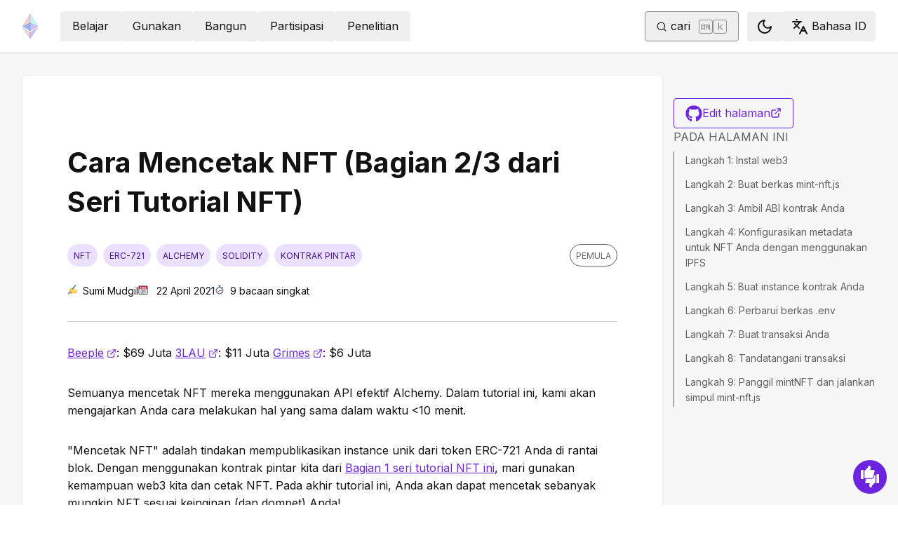

--- FILE ---
content_type: text/html; charset=utf-8
request_url: https://ethereum.org/id/developers/tutorials/how-to-mint-an-nft/
body_size: 102341
content:
<!DOCTYPE html><html lang="id" class="__variable_f367f3 __variable_21eb4d"><head><meta charSet="utf-8"/><meta name="viewport" content="width=device-width, initial-scale=1"/><link rel="preload" href="/_next/static/media/d3ebbfd689654d3a-s.p.woff2" as="font" crossorigin="" type="font/woff2"/><link rel="preload" href="/_next/static/media/e4af272ccee01ff0-s.p.woff2" as="font" crossorigin="" type="font/woff2"/><link rel="stylesheet" href="/_next/static/css/552ca77128d67218.css" data-precedence="next"/><link rel="stylesheet" href="/_next/static/css/b30489573339f853.css" data-precedence="next"/><link rel="stylesheet" href="/_next/static/css/0308e8d2db11debe.css" data-precedence="next"/><link rel="stylesheet" href="/_next/static/css/0d550095e2ef6039.css" data-precedence="next"/><link rel="stylesheet" href="/_next/static/css/c49ea44ddcb26f2f.css" data-precedence="next"/><link rel="preload" as="script" fetchPriority="low" href="/_next/static/chunks/webpack-f009419696496727.js"/><script src="/_next/static/chunks/29aea447-ad2f9aef87c66467.js" async=""></script><script src="/_next/static/chunks/4128-9726ab74356351da.js" async=""></script><script src="/_next/static/chunks/main-app-c73a6b3b5a2f9cf2.js" async=""></script><script src="/_next/static/chunks/app/global-error-048ffaaad5c16956.js" async=""></script><script src="/_next/static/chunks/9432-e7bdfc9fbd202259.js" async=""></script><script src="/_next/static/chunks/3814-30c843b2275f8b3d.js" async=""></script><script src="/_next/static/chunks/3298-7b873735b3e6c6ee.js" async=""></script><script src="/_next/static/chunks/1709-2d27effbf7cd9938.js" async=""></script><script src="/_next/static/chunks/315-d67342c413ee8f03.js" async=""></script><script src="/_next/static/chunks/2143-045d994cb1b7952e.js" async=""></script><script src="/_next/static/chunks/9223-a4064d92a7f5041a.js" async=""></script><script src="/_next/static/chunks/1311-1543e720d91c64eb.js" async=""></script><script src="/_next/static/chunks/269-0e9e2b4fce44cc8f.js" async=""></script><script src="/_next/static/chunks/6628-96021a1480e23211.js" async=""></script><script src="/_next/static/chunks/5507-a34cfc9685ccf3dd.js" async=""></script><script src="/_next/static/chunks/296-89aa57d6e032ab76.js" async=""></script><script src="/_next/static/chunks/2925-5a693150ca14c95f.js" async=""></script><script src="/_next/static/chunks/app/%5Blocale%5D/layout-69353ac73fa5928a.js" async=""></script><script src="/_next/static/chunks/4056-f2d70039a8d58d11.js" async=""></script><script src="/_next/static/chunks/app/%5Blocale%5D/error-cd0459d6ded30e7d.js" async=""></script><script src="/_next/static/chunks/app/%5Blocale%5D/not-found-1322d19006303714.js" async=""></script><script src="/_next/static/chunks/1bff33f1-cbe5e9534cf15b6f.js" async=""></script><script src="/_next/static/chunks/1449-268ee9d0ebb36dd8.js" async=""></script><script src="/_next/static/chunks/1537-ab70b4a30b110326.js" async=""></script><script src="/_next/static/chunks/6323-640dc312e7a6c2ee.js" async=""></script><script src="/_next/static/chunks/8368-023809970a0a663b.js" async=""></script><script src="/_next/static/chunks/1107-804ed0596902021c.js" async=""></script><script src="/_next/static/chunks/770-deb961d91949983a.js" async=""></script><script src="/_next/static/chunks/5747-1846976f2b229451.js" async=""></script><script src="/_next/static/chunks/167-c13336ca98ef94b7.js" async=""></script><script src="/_next/static/chunks/7995-630c68708a33c9d8.js" async=""></script><script src="/_next/static/chunks/4665-63be6417959ba3f2.js" async=""></script><script src="/_next/static/chunks/7549-e7201ae3dd8753bc.js" async=""></script><script src="/_next/static/chunks/9408-15481b9525ba0fd8.js" async=""></script><script src="/_next/static/chunks/1004-d8cfd28b5402b5e8.js" async=""></script><script src="/_next/static/chunks/8096-dfd600f0dbc0e544.js" async=""></script><script src="/_next/static/chunks/2335-f0650a2c28b322b5.js" async=""></script><script src="/_next/static/chunks/7387-cbfe1ed9a7f0eba0.js" async=""></script><script src="/_next/static/chunks/2975-d1d5eea90a884421.js" async=""></script><script src="/_next/static/chunks/app/%5Blocale%5D/%5B...slug%5D/page-64cbe32160c19694.js" async=""></script><script src="/_next/static/chunks/5809-b718a1ad73785970.js" async=""></script><script src="/_next/static/chunks/1836-0dd2345e5dedcee8.js" async=""></script><script src="/_next/static/chunks/9556-fff9a254c8b96f67.js" async=""></script><script src="/_next/static/chunks/app/%5Blocale%5D/page-243192516697a1fe.js" async=""></script><title>Cara Mencetak NFT (Bagian 2/3 dari Seri Tutorial NFT) | ethereum.org</title><meta name="description" content="Tutorial ini mendeskripsikan cara mencetak NFT di rantai blok Ethereum menggunakan kontrak pintar dan Web3 kita."/><link rel="manifest" href="/manifest.json" crossorigin="use-credentials"/><meta name="docsearch:description" content="Tutorial ini mendeskripsikan cara mencetak NFT di rantai blok Ethereum menggunakan kontrak pintar dan Web3 kita."/><link rel="canonical" href="https://ethereum.org/id/developers/tutorials/how-to-mint-an-nft/"/><link rel="alternate" hrefLang="x-default" href="https://ethereum.org/developers/tutorials/how-to-mint-an-nft/"/><link rel="alternate" hrefLang="en" href="https://ethereum.org/developers/tutorials/how-to-mint-an-nft/"/><link rel="alternate" hrefLang="am" href="https://ethereum.org/am/developers/tutorials/how-to-mint-an-nft/"/><link rel="alternate" hrefLang="ar" href="https://ethereum.org/ar/developers/tutorials/how-to-mint-an-nft/"/><link rel="alternate" hrefLang="az" href="https://ethereum.org/az/developers/tutorials/how-to-mint-an-nft/"/><link rel="alternate" hrefLang="be" href="https://ethereum.org/be/developers/tutorials/how-to-mint-an-nft/"/><link rel="alternate" hrefLang="bg" href="https://ethereum.org/bg/developers/tutorials/how-to-mint-an-nft/"/><link rel="alternate" hrefLang="bn" href="https://ethereum.org/bn/developers/tutorials/how-to-mint-an-nft/"/><link rel="alternate" hrefLang="bs" href="https://ethereum.org/bs/developers/tutorials/how-to-mint-an-nft/"/><link rel="alternate" hrefLang="ca" href="https://ethereum.org/ca/developers/tutorials/how-to-mint-an-nft/"/><link rel="alternate" hrefLang="cs" href="https://ethereum.org/cs/developers/tutorials/how-to-mint-an-nft/"/><link rel="alternate" hrefLang="da" href="https://ethereum.org/da/developers/tutorials/how-to-mint-an-nft/"/><link rel="alternate" hrefLang="de" href="https://ethereum.org/de/developers/tutorials/how-to-mint-an-nft/"/><link rel="alternate" hrefLang="el" href="https://ethereum.org/el/developers/tutorials/how-to-mint-an-nft/"/><link rel="alternate" hrefLang="es" href="https://ethereum.org/es/developers/tutorials/how-to-mint-an-nft/"/><link rel="alternate" hrefLang="fa" href="https://ethereum.org/fa/developers/tutorials/how-to-mint-an-nft/"/><link rel="alternate" hrefLang="fi" href="https://ethereum.org/fi/developers/tutorials/how-to-mint-an-nft/"/><link rel="alternate" hrefLang="fr" href="https://ethereum.org/fr/developers/tutorials/how-to-mint-an-nft/"/><link rel="alternate" hrefLang="ga" href="https://ethereum.org/ga/developers/tutorials/how-to-mint-an-nft/"/><link rel="alternate" hrefLang="gl" href="https://ethereum.org/gl/developers/tutorials/how-to-mint-an-nft/"/><link rel="alternate" hrefLang="gu" href="https://ethereum.org/gu/developers/tutorials/how-to-mint-an-nft/"/><link rel="alternate" hrefLang="ha" href="https://ethereum.org/ha/developers/tutorials/how-to-mint-an-nft/"/><link rel="alternate" hrefLang="he" href="https://ethereum.org/he/developers/tutorials/how-to-mint-an-nft/"/><link rel="alternate" hrefLang="hi" href="https://ethereum.org/hi/developers/tutorials/how-to-mint-an-nft/"/><link rel="alternate" hrefLang="hr" href="https://ethereum.org/hr/developers/tutorials/how-to-mint-an-nft/"/><link rel="alternate" hrefLang="hu" href="https://ethereum.org/hu/developers/tutorials/how-to-mint-an-nft/"/><link rel="alternate" hrefLang="hy-am" href="https://ethereum.org/hy-am/developers/tutorials/how-to-mint-an-nft/"/><link rel="alternate" hrefLang="id" href="https://ethereum.org/id/developers/tutorials/how-to-mint-an-nft/"/><link rel="alternate" hrefLang="ig" href="https://ethereum.org/ig/developers/tutorials/how-to-mint-an-nft/"/><link rel="alternate" hrefLang="it" href="https://ethereum.org/it/developers/tutorials/how-to-mint-an-nft/"/><link rel="alternate" hrefLang="ja" href="https://ethereum.org/ja/developers/tutorials/how-to-mint-an-nft/"/><link rel="alternate" hrefLang="ka" href="https://ethereum.org/ka/developers/tutorials/how-to-mint-an-nft/"/><link rel="alternate" hrefLang="kk" href="https://ethereum.org/kk/developers/tutorials/how-to-mint-an-nft/"/><link rel="alternate" hrefLang="km" href="https://ethereum.org/km/developers/tutorials/how-to-mint-an-nft/"/><link rel="alternate" hrefLang="kn" href="https://ethereum.org/kn/developers/tutorials/how-to-mint-an-nft/"/><link rel="alternate" hrefLang="ko" href="https://ethereum.org/ko/developers/tutorials/how-to-mint-an-nft/"/><link rel="alternate" hrefLang="lt" href="https://ethereum.org/lt/developers/tutorials/how-to-mint-an-nft/"/><link rel="alternate" hrefLang="ml" href="https://ethereum.org/ml/developers/tutorials/how-to-mint-an-nft/"/><link rel="alternate" hrefLang="mr" href="https://ethereum.org/mr/developers/tutorials/how-to-mint-an-nft/"/><link rel="alternate" hrefLang="ms" href="https://ethereum.org/ms/developers/tutorials/how-to-mint-an-nft/"/><link rel="alternate" hrefLang="ne-np" href="https://ethereum.org/ne-np/developers/tutorials/how-to-mint-an-nft/"/><link rel="alternate" hrefLang="nl" href="https://ethereum.org/nl/developers/tutorials/how-to-mint-an-nft/"/><link rel="alternate" hrefLang="nb" href="https://ethereum.org/nb/developers/tutorials/how-to-mint-an-nft/"/><link rel="alternate" hrefLang="pl" href="https://ethereum.org/pl/developers/tutorials/how-to-mint-an-nft/"/><link rel="alternate" hrefLang="pt-br" href="https://ethereum.org/pt-br/developers/tutorials/how-to-mint-an-nft/"/><link rel="alternate" hrefLang="pt" href="https://ethereum.org/pt/developers/tutorials/how-to-mint-an-nft/"/><link rel="alternate" hrefLang="ro" href="https://ethereum.org/ro/developers/tutorials/how-to-mint-an-nft/"/><link rel="alternate" hrefLang="ru" href="https://ethereum.org/ru/developers/tutorials/how-to-mint-an-nft/"/><link rel="alternate" hrefLang="se" href="https://ethereum.org/se/developers/tutorials/how-to-mint-an-nft/"/><link rel="alternate" hrefLang="sk" href="https://ethereum.org/sk/developers/tutorials/how-to-mint-an-nft/"/><link rel="alternate" hrefLang="sl" href="https://ethereum.org/sl/developers/tutorials/how-to-mint-an-nft/"/><link rel="alternate" hrefLang="sn" href="https://ethereum.org/sn/developers/tutorials/how-to-mint-an-nft/"/><link rel="alternate" hrefLang="sr" href="https://ethereum.org/sr/developers/tutorials/how-to-mint-an-nft/"/><link rel="alternate" hrefLang="sw" href="https://ethereum.org/sw/developers/tutorials/how-to-mint-an-nft/"/><link rel="alternate" hrefLang="ta" href="https://ethereum.org/ta/developers/tutorials/how-to-mint-an-nft/"/><link rel="alternate" hrefLang="te" href="https://ethereum.org/te/developers/tutorials/how-to-mint-an-nft/"/><link rel="alternate" hrefLang="tk" href="https://ethereum.org/tk/developers/tutorials/how-to-mint-an-nft/"/><link rel="alternate" hrefLang="th" href="https://ethereum.org/th/developers/tutorials/how-to-mint-an-nft/"/><link rel="alternate" hrefLang="tl" href="https://ethereum.org/tl/developers/tutorials/how-to-mint-an-nft/"/><link rel="alternate" hrefLang="tr" href="https://ethereum.org/tr/developers/tutorials/how-to-mint-an-nft/"/><link rel="alternate" hrefLang="tw" href="https://ethereum.org/tw/developers/tutorials/how-to-mint-an-nft/"/><link rel="alternate" hrefLang="uk" href="https://ethereum.org/uk/developers/tutorials/how-to-mint-an-nft/"/><link rel="alternate" hrefLang="ur" href="https://ethereum.org/ur/developers/tutorials/how-to-mint-an-nft/"/><link rel="alternate" hrefLang="uz" href="https://ethereum.org/uz/developers/tutorials/how-to-mint-an-nft/"/><link rel="alternate" hrefLang="vi" href="https://ethereum.org/vi/developers/tutorials/how-to-mint-an-nft/"/><link rel="alternate" hrefLang="yo" href="https://ethereum.org/yo/developers/tutorials/how-to-mint-an-nft/"/><link rel="alternate" hrefLang="zh-tw" href="https://ethereum.org/zh-tw/developers/tutorials/how-to-mint-an-nft/"/><link rel="alternate" hrefLang="zh" href="https://ethereum.org/zh/developers/tutorials/how-to-mint-an-nft/"/><meta property="og:title" content="Cara Mencetak NFT (Bagian 2/3 dari Seri Tutorial NFT) | ethereum.org"/><meta property="og:description" content="Tutorial ini mendeskripsikan cara mencetak NFT di rantai blok Ethereum menggunakan kontrak pintar dan Web3 kita."/><meta property="og:url" content="https://ethereum.org/id/developers/tutorials/how-to-mint-an-nft/"/><meta property="og:site_name" content="ethereum.org"/><meta property="og:locale" content="id"/><meta property="og:image" content="https://ethereum.org/images/heroes/developers-hub-hero.png"/><meta property="og:type" content="website"/><meta name="twitter:card" content="summary_large_image"/><meta name="twitter:site" content="Sumi Mudgil"/><meta name="twitter:creator" content="Sumi Mudgil"/><meta name="twitter:title" content="Cara Mencetak NFT (Bagian 2/3 dari Seri Tutorial NFT) | ethereum.org"/><meta name="twitter:description" content="Tutorial ini mendeskripsikan cara mencetak NFT di rantai blok Ethereum menggunakan kontrak pintar dan Web3 kita."/><meta name="twitter:image" content="https://ethereum.org/images/heroes/developers-hub-hero.png"/><link rel="icon" href="/favicon.ico" type="image/x-icon" sizes="256x256"/><meta name="next-size-adjust"/><script src="/_next/static/chunks/polyfills-42372ed130431b0a.js" noModule=""></script></head><body><script>!function(){try{var d=document.documentElement,c=d.classList;c.remove('light','dark');var e=localStorage.getItem('theme');if('system'===e||(!e&&false)){var t='(prefers-color-scheme: dark)',m=window.matchMedia(t);if(m.media!==t||m.matches){d.style.colorScheme = 'dark';c.add('dark')}else{d.style.colorScheme = 'light';c.add('light')}}else if(e){c.add(e|| '')}else{c.add('light')}if(e==='light'||e==='dark'||!e)d.style.colorScheme=e||'light'}catch(e){}}()</script><!--$--><!--/$--><div class="bg-primary-low-contrast focus-within:p-4"><a class="absolute -top-14 rounded border bg-primary px-4 py-2 leading-8 text-background no-underline hover:no-underline focus:static" href="#main-content">Lanjut ke konten utama</a></div><div class="mx-auto max-w-screen-2xl"><nav class="sticky top-0 z-sticky flex h-19 w-full max-w-screen-2xl items-center justify-between border-b bg-background p-4 md:items-stretch md:justify-normal xl:px-8" aria-label="Utama"><a aria-label="Beranda" data-testid="nav-logo" class="inline-flex items-center no-underline text-primary" href="/id/"><svg xmlns="http://www.w3.org/2000/svg" width=".63em" height="1em" fill="none" class="text-[35px] opacity-85 hover:opacity-100" viewBox="0 0 115 182"><path fill="#F0CDC2" stroke="#1616B4" d="M57.505 181v-45.16L1.641 103.171z"></path><path fill="#C9B3F5" stroke="#1616B4" d="M57.69 181v-45.16l55.865-32.669z"></path><path fill="#88AAF1" stroke="#1616B4" d="M57.506 124.615V66.979L1 92.28z"></path><path fill="#C9B3F5" stroke="#1616B4" d="M57.69 124.615V66.979l56.506 25.302z"></path><path fill="#F0CDC2" stroke="#1616B4" d="M1 92.281 57.505 1v65.979z"></path><path fill="#B8FAF6" stroke="#1616B4" d="M114.196 92.281 57.691 1v65.979z"></path></svg></a><div class="ms-3 flex w-full justify-end md:justify-between xl:ms-8"><div class="me-8 flex w-full items-center gap-10 px-6 max-md:hidden"><div class="animate-pulse-light rounded bg-disabled opacity-5 dark:opacity-60 h-6 w-12 py-2"></div><div class="animate-pulse-light rounded bg-disabled opacity-5 dark:opacity-60 h-6 w-12 py-2"></div><div class="animate-pulse-light rounded bg-disabled opacity-5 dark:opacity-60 h-6 w-12 py-2"></div><div class="animate-pulse-light rounded bg-disabled opacity-5 dark:opacity-60 h-6 w-12 py-2"></div><div class="animate-pulse-light rounded bg-disabled opacity-5 dark:opacity-60 h-6 w-12 py-2"></div></div><div class="flex items-center gap-6 px-2 max-md:hidden xl:px-3"><div class="animate-pulse-light rounded bg-disabled opacity-5 dark:opacity-60 hidden h-6 w-[169px] xl:flex" data-label="search-xl"></div><div class="animate-pulse-light rounded bg-disabled opacity-5 dark:opacity-60 size-6 xl:hidden" data-label="search"></div></div><div class="flex items-center md:hidden"><div class="animate-pulse-light rounded bg-disabled opacity-5 dark:opacity-60 mx-2 size-6" data-label="search"></div><div class="animate-pulse-light rounded bg-disabled opacity-5 dark:opacity-60 ms-2 size-6" data-label="mobile-menu"></div></div></div></nav><script type="application/ld+json">{"@context":"https://schema.org","@type":"WebPage","@id":"https://ethereum.org/id/developers/tutorials/how-to-mint-an-nft","name":"Cara Mencetak NFT (Bagian 2/3 dari Seri Tutorial NFT)","description":"Tutorial ini mendeskripsikan cara mencetak NFT di rantai blok Ethereum menggunakan kontrak pintar dan Web3 kita.","url":"https://ethereum.org/id/developers/tutorials/how-to-mint-an-nft","inLanguage":"id","author":[{"@type":"Organization","name":"ethereum.org","url":"https://ethereum.org"}],"contributor":[{"@type":"Person","name":"corwintines","url":"https://github.com/corwintines"},{"@type":"Person","name":"austintgriffith","url":"https://github.com/austintgriffith"},{"@type":"Person","name":"pettinarip","url":"https://github.com/pettinarip"},{"@type":"Person","name":"nhsz","url":"https://github.com/nhsz"},{"@type":"Person","name":"opman129","url":"https://github.com/opman129"},{"@type":"Person","name":"jmcook1186","url":"https://github.com/jmcook1186"},{"@type":"Person","name":"minimalsm","url":"https://github.com/minimalsm"},{"@type":"Person","name":"bobbyg603","url":"https://github.com/bobbyg603"},{"@type":"Person","name":"lancelot-c","url":"https://github.com/lancelot-c"},{"@type":"Person","name":"wackerow","url":"https://github.com/wackerow"},{"@type":"Person","name":"MATsxm","url":"https://github.com/MATsxm"},{"@type":"Person","name":"lingzhong","url":"https://github.com/lingzhong"},{"@type":"Person","name":"juliangeissler","url":"https://github.com/juliangeissler"},{"@type":"Person","name":"Shpota","url":"https://github.com/Shpota"},{"@type":"Person","name":"vishvanathan-k","url":"https://github.com/vishvanathan-k"},{"@type":"Person","name":"polluterofminds","url":"https://github.com/polluterofminds"},{"@type":"Person","name":"il3ven","url":"https://github.com/il3ven"},{"@type":"Person","name":"markstrefford","url":"https://github.com/markstrefford"},{"@type":"Person","name":"shailscript","url":"https://github.com/shailscript"},{"@type":"Person","name":"schroeder-g","url":"https://github.com/schroeder-g"},{"@type":"Person","name":"DanhPTHTech","url":"https://github.com/DanhPTHTech"},{"@type":"Person","name":"thesuperb1","url":"https://github.com/thesuperb1"}],"isPartOf":{"@type":"WebSite","name":"ethereum.org","url":"https://ethereum.org"},"breadcrumb":{"@type":"BreadcrumbList","itemListElement":[{"@type":"ListItem","position":1,"name":"Home","item":"https://ethereum.org/id/"},{"@type":"ListItem","position":2,"name":"Developers","item":"https://ethereum.org/id/developers"},{"@type":"ListItem","position":3,"name":"Tutorials","item":"https://ethereum.org/id/developers/tutorials"},{"@type":"ListItem","position":4,"name":"How to mint an nft","item":"https://ethereum.org/id/developers/tutorials/how-to-mint-an-nft"}]},"publisher":{"@type":"Organization","name":"ethereum.org","url":"https://ethereum.org"},"reviewedBy":{"@type":"Organization","name":"ethereum.org","url":"https://ethereum.org","logo":{"@type":"ImageObject","url":"https://ethereum.org/images/eth-home-icon.png"}}}</script><script type="application/ld+json">{"@context":"https://schema.org","@type":"Article","headline":"Cara Mencetak NFT (Bagian 2/3 dari Seri Tutorial NFT)","description":"Tutorial ini mendeskripsikan cara mencetak NFT di rantai blok Ethereum menggunakan kontrak pintar dan Web3 kita.","author":[{"@type":"Organization","name":"ethereum.org","url":"https://ethereum.org"}],"contributor":[{"@type":"Person","name":"corwintines","url":"https://github.com/corwintines"},{"@type":"Person","name":"austintgriffith","url":"https://github.com/austintgriffith"},{"@type":"Person","name":"pettinarip","url":"https://github.com/pettinarip"},{"@type":"Person","name":"nhsz","url":"https://github.com/nhsz"},{"@type":"Person","name":"opman129","url":"https://github.com/opman129"},{"@type":"Person","name":"jmcook1186","url":"https://github.com/jmcook1186"},{"@type":"Person","name":"minimalsm","url":"https://github.com/minimalsm"},{"@type":"Person","name":"bobbyg603","url":"https://github.com/bobbyg603"},{"@type":"Person","name":"lancelot-c","url":"https://github.com/lancelot-c"},{"@type":"Person","name":"wackerow","url":"https://github.com/wackerow"},{"@type":"Person","name":"MATsxm","url":"https://github.com/MATsxm"},{"@type":"Person","name":"lingzhong","url":"https://github.com/lingzhong"},{"@type":"Person","name":"juliangeissler","url":"https://github.com/juliangeissler"},{"@type":"Person","name":"Shpota","url":"https://github.com/Shpota"},{"@type":"Person","name":"vishvanathan-k","url":"https://github.com/vishvanathan-k"},{"@type":"Person","name":"polluterofminds","url":"https://github.com/polluterofminds"},{"@type":"Person","name":"il3ven","url":"https://github.com/il3ven"},{"@type":"Person","name":"markstrefford","url":"https://github.com/markstrefford"},{"@type":"Person","name":"shailscript","url":"https://github.com/shailscript"},{"@type":"Person","name":"schroeder-g","url":"https://github.com/schroeder-g"},{"@type":"Person","name":"DanhPTHTech","url":"https://github.com/DanhPTHTech"},{"@type":"Person","name":"thesuperb1","url":"https://github.com/thesuperb1"}],"publisher":{"@type":"Organization","name":"ethereum.org","url":"https://ethereum.org"},"reviewedBy":{"@type":"Organization","name":"ethereum.org","url":"https://ethereum.org","logo":{"@type":"ImageObject","url":"https://ethereum.org/images/eth-home-icon.png"}},"dateModified":"2021-04-22","mainEntityOfPage":"https://ethereum.org/id/developers/tutorials/how-to-mint-an-nft","about":{"@type":"Thing","name":"Cara Mencetak NFT (Bagian 2/3 dari Seri Tutorial NFT)","description":"Tutorial ini mendeskripsikan cara mencetak NFT di rantai blok Ethereum menggunakan kontrak pintar dan Web3 kita."}}</script><div class="flex w-full gap-8 border-b bg-background p-8 lg:mx-auto lg:bg-background-highlight lg:shadow"><article id="main-content" class="scroll-mt-24 [&amp;_section]:scroll-mt-24 min-w-0 max-w-[1000px] rounded bg-background p-0 lg:p-16 lg:shadow" dir="unset"><h1 class="font-bold leading-xs my-8 text-[2.5rem] max-lg:text-[1.75rem]">Cara Mencetak NFT (Bagian 2/3 dari Seri Tutorial NFT)</h1><div class="flex flex-col justify-between border-b-0 border-border pb-2 lg:border-b"><div class="flex mb-8 w-full items-center justify-between"><div class="flex w-full flex-wrap"><div class="inline-flex items-center rounded-full border uppercase transition-colors bg-primary-low-contrast text-primary-high-contrast hover:shadow-primary-high-contrast border-transparent text-xs px-2 py-0.5 min-h-8 mb-2 me-2">NFT</div><div class="inline-flex items-center rounded-full border uppercase transition-colors bg-primary-low-contrast text-primary-high-contrast hover:shadow-primary-high-contrast border-transparent text-xs px-2 py-0.5 min-h-8 mb-2 me-2">ERC-721</div><div class="inline-flex items-center rounded-full border uppercase transition-colors bg-primary-low-contrast text-primary-high-contrast hover:shadow-primary-high-contrast border-transparent text-xs px-2 py-0.5 min-h-8 mb-2 me-2">Alchemy</div><div class="inline-flex items-center rounded-full border uppercase transition-colors bg-primary-low-contrast text-primary-high-contrast hover:shadow-primary-high-contrast border-transparent text-xs px-2 py-0.5 min-h-8 mb-2 me-2">Solidity</div><div class="inline-flex items-center rounded-full border uppercase transition-colors bg-primary-low-contrast text-primary-high-contrast hover:shadow-primary-high-contrast border-transparent text-xs px-2 py-0.5 min-h-8 mb-2 me-2">kontrak pintar</div></div><div class="inline-flex items-center rounded-full border uppercase transition-colors text-body-medium border-body-medium hover:shadow-body-medium bg-transparent text-xs px-2 py-0.5 min-h-8 mb-2 self-start whitespace-nowrap">Pemula</div></div><div class="flex text-text300 mb-6 mt-[-1rem] flex-wrap gap-4 text-sm"><div><!--$!--><template data-dgst="BAILOUT_TO_CLIENT_SIDE_RENDERING"></template><!--/$-->Sumi Mudgil</div><div><!--$!--><template data-dgst="BAILOUT_TO_CLIENT_SIDE_RENDERING"></template><!--/$--> <!-- -->22 April 2021</div><div><!--$!--><template data-dgst="BAILOUT_TO_CLIENT_SIDE_RENDERING"></template><!--/$-->9<!-- --> <!-- -->bacaan singkat</div></div></div><button class="gap-2 items-center rounded border border-solid transition [&amp;&gt;svg]:flex-shrink-0 text-primary border-current hover:!text-primary-hover hover:shadow-[4px_4px_theme(&#x27;colors.primary.low-contrast&#x27;)] focus-visible:outline focus-visible:outline-primary-hover focus-visible:outline-4 focus-visible:-outline-offset-1 active:text-primary-hover active:shadow-none disabled:pointer-events-none disabled:text-disabled [&amp;[data-secondary=&#x27;true&#x27;]]:text-body min-h-10.5 px-4 py-2 [&amp;&gt;svg]:size-6 flex w-full justify-between lg:hidden" data-secondary="true" type="button" id="radix-:R1mjttajsq:" aria-haspopup="menu" aria-expanded="false" data-state="closed"><span class="flex-1 text-center">Pada halaman ini</span><svg xmlns="http://www.w3.org/2000/svg" width="24" height="24" viewBox="0 0 24 24" fill="none" stroke="currentColor" stroke-width="2" stroke-linecap="round" stroke-linejoin="round" class="lucide lucide-chevron-down" aria-hidden="true"><path d="m6 9 6 6 6-6"></path></svg></button><p class="mx-0 mb-4 mt-8 break-words"><a target="_blank" rel="noopener noreferrer" class="visited:text-primary-visited" href="https://www.nytimes.com/2021/03/11/arts/design/nft-auction-christies-beeple.html">Beeple<span style="position:absolute;border:0;width:1px;height:1px;padding:0;margin:-1px;overflow:hidden;clip:rect(0, 0, 0, 0);white-space:nowrap;word-wrap:normal">opens in a new tab</span><svg xmlns="http://www.w3.org/2000/svg" width="24" height="24" viewBox="0 0 24 24" fill="none" stroke="currentColor" stroke-width="2" stroke-linecap="round" stroke-linejoin="round" class="lucide lucide-external-link !mb-0.5 ms-1 inline-block size-[0.875em] max-h-4 max-w-4 shrink-0" aria-hidden="true" data-label="arrow"><path d="M15 3h6v6"></path><path d="M10 14 21 3"></path><path d="M18 13v6a2 2 0 0 1-2 2H5a2 2 0 0 1-2-2V8a2 2 0 0 1 2-2h6"></path></svg></a>: $69 Juta <a target="_blank" rel="noopener noreferrer" class="visited:text-primary-visited" href="https://www.forbes.com/sites/abrambrown/2021/03/03/3lau-nft-nonfungible-tokens-justin-blau/?sh=5f72ef64643b">3LAU<span style="position:absolute;border:0;width:1px;height:1px;padding:0;margin:-1px;overflow:hidden;clip:rect(0, 0, 0, 0);white-space:nowrap;word-wrap:normal">opens in a new tab</span><svg xmlns="http://www.w3.org/2000/svg" width="24" height="24" viewBox="0 0 24 24" fill="none" stroke="currentColor" stroke-width="2" stroke-linecap="round" stroke-linejoin="round" class="lucide lucide-external-link !mb-0.5 ms-1 inline-block size-[0.875em] max-h-4 max-w-4 shrink-0" aria-hidden="true" data-label="arrow"><path d="M15 3h6v6"></path><path d="M10 14 21 3"></path><path d="M18 13v6a2 2 0 0 1-2 2H5a2 2 0 0 1-2-2V8a2 2 0 0 1 2-2h6"></path></svg></a>: $11 Juta <a target="_blank" rel="noopener noreferrer" class="visited:text-primary-visited" href="https://www.theguardian.com/music/2021/mar/02/grimes-sells-digital-art-collection-non-fungible-tokens">Grimes<span style="position:absolute;border:0;width:1px;height:1px;padding:0;margin:-1px;overflow:hidden;clip:rect(0, 0, 0, 0);white-space:nowrap;word-wrap:normal">opens in a new tab</span><svg xmlns="http://www.w3.org/2000/svg" width="24" height="24" viewBox="0 0 24 24" fill="none" stroke="currentColor" stroke-width="2" stroke-linecap="round" stroke-linejoin="round" class="lucide lucide-external-link !mb-0.5 ms-1 inline-block size-[0.875em] max-h-4 max-w-4 shrink-0" aria-hidden="true" data-label="arrow"><path d="M15 3h6v6"></path><path d="M10 14 21 3"></path><path d="M18 13v6a2 2 0 0 1-2 2H5a2 2 0 0 1-2-2V8a2 2 0 0 1 2-2h6"></path></svg></a>: $6 Juta</p>
<p class="mx-0 mb-4 mt-8 break-words">Semuanya mencetak NFT mereka menggunakan API efektif Alchemy. Dalam tutorial ini, kami akan mengajarkan Anda cara melakukan hal yang sama dalam waktu &lt;10 menit.</p>
<p class="mx-0 mb-4 mt-8 break-words">&quot;Mencetak NFT&quot; adalah tindakan mempublikasikan instance unik dari token ERC-721 Anda di rantai blok. Dengan menggunakan kontrak pintar kita dari <a class="visited:text-primary-visited" href="/id/developers/tutorials/how-to-write-and-deploy-an-nft/">Bagian 1 seri tutorial NFT ini</a>, mari gunakan kemampuan web3 kita dan cetak NFT. Pada akhir tutorial ini, Anda akan dapat mencetak sebanyak mungkin NFT sesuai keinginan (dan dompet) Anda!</p>
<p class="mx-0 mb-4 mt-8 break-words">Ayo mulai!</p>
<h2 id="install-web3" class="font-bold leading-xs my-8 relative group text-[2rem] mt-12 scroll-mt-40 max-md:text-2xl" data-group="true"><a aria-label="install web3 permalink" class="absolute end-full flex h-full items-center opacity-0 transition-opacity duration-100 ease-in-out focus:opacity-100 group-hover:opacity-100" href="#install-web3"><svg xmlns="http://www.w3.org/2000/svg" width="24" height="24" viewBox="0 0 24 24" fill="none" stroke="currentColor" stroke-width="2" stroke-linecap="round" stroke-linejoin="round" class="lucide lucide-link me-1 size-3" aria-hidden="true"><path d="M10 13a5 5 0 0 0 7.54.54l3-3a5 5 0 0 0-7.07-7.07l-1.72 1.71"></path><path d="M14 11a5 5 0 0 0-7.54-.54l-3 3a5 5 0 0 0 7.07 7.07l1.71-1.71"></path></svg></a>Langkah 1: Instal web3</h2>
<p class="mx-0 mb-4 mt-8 break-words">Jika Anda mengikuti tutorial pertama tentang membuat kontrak pintar NFT Anda, Anda telah memiliki pengalaman menggunakan Ethers.js. Web3 sama dengan Ethers, karena merupakan pustaka yang digunakan untuk membuat permintaan ke rantai blok Ethereum dengan lebih mudah. Dalam tutorial ini, kami akan menggunakan <a target="_blank" rel="noopener noreferrer" class="visited:text-primary-visited" href="https://docs.alchemyapi.io/alchemy/documentation/alchemy-web3">Web3 Alchemy<span style="position:absolute;border:0;width:1px;height:1px;padding:0;margin:-1px;overflow:hidden;clip:rect(0, 0, 0, 0);white-space:nowrap;word-wrap:normal">opens in a new tab</span><svg xmlns="http://www.w3.org/2000/svg" width="24" height="24" viewBox="0 0 24 24" fill="none" stroke="currentColor" stroke-width="2" stroke-linecap="round" stroke-linejoin="round" class="lucide lucide-external-link !mb-0.5 ms-1 inline-block size-[0.875em] max-h-4 max-w-4 shrink-0" aria-hidden="true" data-label="arrow"><path d="M15 3h6v6"></path><path d="M10 14 21 3"></path><path d="M18 13v6a2 2 0 0 1-2 2H5a2 2 0 0 1-2-2V8a2 2 0 0 1 2-2h6"></path></svg></a>, yang merupakan pustaka web3 yang ditingkatkan yang menawarkan percobaan ulang otomatis dan dukungan WebSocket yang kokoh.</p>
<p class="mx-0 mb-4 mt-8 break-words">Dalam direktori beranda proyek Anda jalankan:</p>
<div class="relative" dir="ltr"><div class="overflow-scroll rounded bg-background-highlight text-primary" style="max-height:calc((1.2rem * 8) + 4.185rem)"><pre class="m-0 w-fit min-w-full overflow-visible py-6 ps-4 prism-code language-"><div class="token-line"><span class="table-cell select-none pe-8 text-end opacity-40">1</span><span class="table-cell"><span class="token plain">npm install @alch/alchemy-web3</span></span></div><div class="flex absolute end-4 top-3 justify-end prism-code language-"></div></pre></div></div>
<h2 id="create-mintnftjs" class="font-bold leading-xs my-8 relative group text-[2rem] mt-12 scroll-mt-40 max-md:text-2xl" data-group="true"><a aria-label="create mintnftjs permalink" class="absolute end-full flex h-full items-center opacity-0 transition-opacity duration-100 ease-in-out focus:opacity-100 group-hover:opacity-100" href="#create-mintnftjs"><svg xmlns="http://www.w3.org/2000/svg" width="24" height="24" viewBox="0 0 24 24" fill="none" stroke="currentColor" stroke-width="2" stroke-linecap="round" stroke-linejoin="round" class="lucide lucide-link me-1 size-3" aria-hidden="true"><path d="M10 13a5 5 0 0 0 7.54.54l3-3a5 5 0 0 0-7.07-7.07l-1.72 1.71"></path><path d="M14 11a5 5 0 0 0-7.54-.54l-3 3a5 5 0 0 0 7.07 7.07l1.71-1.71"></path></svg></a>Langkah 2: Buat berkas mint-nft.js</h2>
<p class="mx-0 mb-4 mt-8 break-words">Inside your scripts directory, create a mint-nft.js file and add the following lines of code:</p>
<div class="relative" dir="ltr"><div class="overflow-scroll rounded bg-background-highlight text-primary" style="max-height:calc((1.2rem * 8) + 4.185rem)"><pre class="m-0 w-fit min-w-full overflow-visible py-6 ps-4 pt-[2.75rem] prism-code language-js"><div class="token-line"><span class="table-cell select-none pe-8 text-end opacity-40">1</span><span class="table-cell"><span class="token function" style="color:#9a86fd">require</span><span class="token punctuation" style="color:#6c6783">(</span><span class="token string" style="color:#ffcc99">&quot;dotenv&quot;</span><span class="token punctuation" style="color:#6c6783">)</span><span class="token punctuation" style="color:#6c6783">.</span><span class="token method function property-access" style="color:#9a86fd">config</span><span class="token punctuation" style="color:#6c6783">(</span><span class="token punctuation" style="color:#6c6783">)</span><span class="token plain"></span></span></div><div class="token-line"><span class="table-cell select-none pe-8 text-end opacity-40">2</span><span class="table-cell"><span class="token plain"></span><span class="token keyword" style="color:#ffcc99">const</span><span class="token plain"> </span><span class="token constant">API_URL</span><span class="token plain"> </span><span class="token operator" style="color:#e09142">=</span><span class="token plain"> process</span><span class="token punctuation" style="color:#6c6783">.</span><span class="token property-access">env</span><span class="token punctuation" style="color:#6c6783">.</span><span class="token constant">API_URL</span><span class="token plain"></span></span></div><div class="token-line"><span class="table-cell select-none pe-8 text-end opacity-40">3</span><span class="table-cell"><span class="token plain"></span><span class="token keyword" style="color:#ffcc99">const</span><span class="token plain"> </span><span class="token punctuation" style="color:#6c6783">{</span><span class="token plain"> createAlchemyWeb3 </span><span class="token punctuation" style="color:#6c6783">}</span><span class="token plain"> </span><span class="token operator" style="color:#e09142">=</span><span class="token plain"> </span><span class="token function" style="color:#9a86fd">require</span><span class="token punctuation" style="color:#6c6783">(</span><span class="token string" style="color:#ffcc99">&quot;@alch/alchemy-web3&quot;</span><span class="token punctuation" style="color:#6c6783">)</span><span class="token plain"></span></span></div><div class="token-line"><span class="table-cell select-none pe-8 text-end opacity-40">4</span><span class="table-cell"><span class="token plain"></span><span class="token keyword" style="color:#ffcc99">const</span><span class="token plain"> web3 </span><span class="token operator" style="color:#e09142">=</span><span class="token plain"> </span><span class="token function" style="color:#9a86fd">createAlchemyWeb3</span><span class="token punctuation" style="color:#6c6783">(</span><span class="token constant">API_URL</span><span class="token punctuation" style="color:#6c6783">)</span><span class="token plain"></span></span></div><div class="flex absolute end-4 top-3 justify-end prism-code language-js"><button class="cursor-pointer block"><div class="ms-2 rounded border px-2 py-1 shadow-[1px_1px_8px_1px_rgba(var(--black),_0.5)] transition-transform duration-100 hover:scale-105 hover:cursor-pointer hover:shadow-md hover:transition-transform hover:duration-100 bg-background-highlight hover:bg-background">Salin<svg xmlns="http://www.w3.org/2000/svg" width="24" height="24" viewBox="0 0 24 24" fill="none" stroke="currentColor" stroke-width="2" stroke-linecap="round" stroke-linejoin="round" class="lucide lucide-clipboard mb-1 ms-1 inline-block size-[1em]" aria-hidden="true"><rect width="8" height="4" x="8" y="2" rx="1" ry="1"></rect><path d="M16 4h2a2 2 0 0 1 2 2v14a2 2 0 0 1-2 2H6a2 2 0 0 1-2-2V6a2 2 0 0 1 2-2h2"></path></svg></div></button></div></pre></div></div>
<h2 id="contract-abi" class="font-bold leading-xs my-8 relative group text-[2rem] mt-12 scroll-mt-40 max-md:text-2xl" data-group="true"><a aria-label="contract abi permalink" class="absolute end-full flex h-full items-center opacity-0 transition-opacity duration-100 ease-in-out focus:opacity-100 group-hover:opacity-100" href="#contract-abi"><svg xmlns="http://www.w3.org/2000/svg" width="24" height="24" viewBox="0 0 24 24" fill="none" stroke="currentColor" stroke-width="2" stroke-linecap="round" stroke-linejoin="round" class="lucide lucide-link me-1 size-3" aria-hidden="true"><path d="M10 13a5 5 0 0 0 7.54.54l3-3a5 5 0 0 0-7.07-7.07l-1.72 1.71"></path><path d="M14 11a5 5 0 0 0-7.54-.54l-3 3a5 5 0 0 0 7.07 7.07l1.71-1.71"></path></svg></a>Langkah 3: Ambil ABI kontrak Anda</h2>
<p class="mx-0 mb-4 mt-8 break-words">ABI (Antarmuka Biner Aplikasi) kontrak kita adalah antarmuka untuk berinteraksi dengan kontrak pintar kita. Anda dapat belajar lebih banyak tentang ABI Kontrak <a target="_blank" rel="noopener noreferrer" class="visited:text-primary-visited" href="https://docs.alchemyapi.io/alchemy/guides/eth_getlogs#what-are-ab-is">di sini<span style="position:absolute;border:0;width:1px;height:1px;padding:0;margin:-1px;overflow:hidden;clip:rect(0, 0, 0, 0);white-space:nowrap;word-wrap:normal">opens in a new tab</span><svg xmlns="http://www.w3.org/2000/svg" width="24" height="24" viewBox="0 0 24 24" fill="none" stroke="currentColor" stroke-width="2" stroke-linecap="round" stroke-linejoin="round" class="lucide lucide-external-link !mb-0.5 ms-1 inline-block size-[0.875em] max-h-4 max-w-4 shrink-0" aria-hidden="true" data-label="arrow"><path d="M15 3h6v6"></path><path d="M10 14 21 3"></path><path d="M18 13v6a2 2 0 0 1-2 2H5a2 2 0 0 1-2-2V8a2 2 0 0 1 2-2h6"></path></svg></a>. Hardhat secara otomatis membuat ABI untuk kita dan menyimpannya dalam berkas MyNFT.json. Untuk menggunakan ini, kita perlu mengurai kontennya dengan menambahkan barisan kode berikut ke berkas mint-nft.js kita:</p>
<div class="relative" dir="ltr"><div class="overflow-scroll rounded bg-background-highlight text-primary" style="max-height:calc((1.2rem * 8) + 4.185rem)"><pre class="m-0 w-fit min-w-full overflow-visible py-6 ps-4 pt-[2.75rem] prism-code language-js"><div class="token-line"><span class="table-cell select-none pe-8 text-end opacity-40">1</span><span class="table-cell"><span class="token keyword" style="color:#ffcc99">const</span><span class="token plain"> contract </span><span class="token operator" style="color:#e09142">=</span><span class="token plain"> </span><span class="token function" style="color:#9a86fd">require</span><span class="token punctuation" style="color:#6c6783">(</span><span class="token string" style="color:#ffcc99">&quot;../artifacts/contracts/MyNFT.sol/MyNFT.json&quot;</span><span class="token punctuation" style="color:#6c6783">)</span><span class="token plain"></span></span></div><div class="flex absolute end-4 top-3 justify-end prism-code language-js"><button class="cursor-pointer block"><div class="ms-2 rounded border px-2 py-1 shadow-[1px_1px_8px_1px_rgba(var(--black),_0.5)] transition-transform duration-100 hover:scale-105 hover:cursor-pointer hover:shadow-md hover:transition-transform hover:duration-100 bg-background-highlight hover:bg-background">Salin<svg xmlns="http://www.w3.org/2000/svg" width="24" height="24" viewBox="0 0 24 24" fill="none" stroke="currentColor" stroke-width="2" stroke-linecap="round" stroke-linejoin="round" class="lucide lucide-clipboard mb-1 ms-1 inline-block size-[1em]" aria-hidden="true"><rect width="8" height="4" x="8" y="2" rx="1" ry="1"></rect><path d="M16 4h2a2 2 0 0 1 2 2v14a2 2 0 0 1-2 2H6a2 2 0 0 1-2-2V6a2 2 0 0 1 2-2h2"></path></svg></div></button></div></pre></div></div>
<p class="mx-0 mb-4 mt-8 break-words">Jika Anda ingin melihat ABInya, Anda dapat mencetaknya di konsol Anda:</p>
<div class="relative" dir="ltr"><div class="overflow-scroll rounded bg-background-highlight text-primary" style="max-height:calc((1.2rem * 8) + 4.185rem)"><pre class="m-0 w-fit min-w-full overflow-visible py-6 ps-4 pt-[2.75rem] prism-code language-js"><div class="token-line"><span class="table-cell select-none pe-8 text-end opacity-40">1</span><span class="table-cell"><span class="token console class-name">console</span><span class="token punctuation" style="color:#6c6783">.</span><span class="token method function property-access" style="color:#9a86fd">log</span><span class="token punctuation" style="color:#6c6783">(</span><span class="token known-class-name class-name">JSON</span><span class="token punctuation" style="color:#6c6783">.</span><span class="token method function property-access" style="color:#9a86fd">stringify</span><span class="token punctuation" style="color:#6c6783">(</span><span class="token plain">contract</span><span class="token punctuation" style="color:#6c6783">.</span><span class="token property-access">abi</span><span class="token punctuation" style="color:#6c6783">)</span><span class="token punctuation" style="color:#6c6783">)</span><span class="token plain"></span></span></div><div class="flex absolute end-4 top-3 justify-end prism-code language-js"><button class="cursor-pointer block"><div class="ms-2 rounded border px-2 py-1 shadow-[1px_1px_8px_1px_rgba(var(--black),_0.5)] transition-transform duration-100 hover:scale-105 hover:cursor-pointer hover:shadow-md hover:transition-transform hover:duration-100 bg-background-highlight hover:bg-background">Salin<svg xmlns="http://www.w3.org/2000/svg" width="24" height="24" viewBox="0 0 24 24" fill="none" stroke="currentColor" stroke-width="2" stroke-linecap="round" stroke-linejoin="round" class="lucide lucide-clipboard mb-1 ms-1 inline-block size-[1em]" aria-hidden="true"><rect width="8" height="4" x="8" y="2" rx="1" ry="1"></rect><path d="M16 4h2a2 2 0 0 1 2 2v14a2 2 0 0 1-2 2H6a2 2 0 0 1-2-2V6a2 2 0 0 1 2-2h2"></path></svg></div></button></div></pre></div></div>
<p class="mx-0 mb-4 mt-8 break-words">Untuk menjalankan mint-nft.js dan melihat ABI Anda yang dicetak ke konsol, navigasikan ke terminal Anda dan jalankan</p>
<div class="relative" dir="ltr"><div class="overflow-scroll rounded bg-background-highlight text-primary" style="max-height:calc((1.2rem * 8) + 4.185rem)"><pre class="m-0 w-fit min-w-full overflow-visible py-6 ps-4 pt-[2.75rem] prism-code language-js"><div class="token-line"><span class="table-cell select-none pe-8 text-end opacity-40">1</span><span class="table-cell"><span class="token plain">node scripts</span><span class="token operator" style="color:#e09142">/</span><span class="token plain">mint</span><span class="token operator" style="color:#e09142">-</span><span class="token plain">nft</span><span class="token punctuation" style="color:#6c6783">.</span><span class="token property-access">js</span><span class="token plain"></span></span></div><div class="flex absolute end-4 top-3 justify-end prism-code language-js"><button class="cursor-pointer block"><div class="ms-2 rounded border px-2 py-1 shadow-[1px_1px_8px_1px_rgba(var(--black),_0.5)] transition-transform duration-100 hover:scale-105 hover:cursor-pointer hover:shadow-md hover:transition-transform hover:duration-100 bg-background-highlight hover:bg-background">Salin<svg xmlns="http://www.w3.org/2000/svg" width="24" height="24" viewBox="0 0 24 24" fill="none" stroke="currentColor" stroke-width="2" stroke-linecap="round" stroke-linejoin="round" class="lucide lucide-clipboard mb-1 ms-1 inline-block size-[1em]" aria-hidden="true"><rect width="8" height="4" x="8" y="2" rx="1" ry="1"></rect><path d="M16 4h2a2 2 0 0 1 2 2v14a2 2 0 0 1-2 2H6a2 2 0 0 1-2-2V6a2 2 0 0 1 2-2h2"></path></svg></div></button></div></pre></div></div>
<h2 id="config-meta" class="font-bold leading-xs my-8 relative group text-[2rem] mt-12 scroll-mt-40 max-md:text-2xl" data-group="true"><a aria-label="config meta permalink" class="absolute end-full flex h-full items-center opacity-0 transition-opacity duration-100 ease-in-out focus:opacity-100 group-hover:opacity-100" href="#config-meta"><svg xmlns="http://www.w3.org/2000/svg" width="24" height="24" viewBox="0 0 24 24" fill="none" stroke="currentColor" stroke-width="2" stroke-linecap="round" stroke-linejoin="round" class="lucide lucide-link me-1 size-3" aria-hidden="true"><path d="M10 13a5 5 0 0 0 7.54.54l3-3a5 5 0 0 0-7.07-7.07l-1.72 1.71"></path><path d="M14 11a5 5 0 0 0-7.54-.54l-3 3a5 5 0 0 0 7.07 7.07l1.71-1.71"></path></svg></a>Langkah 4: Konfigurasikan metadata untuk NFT Anda dengan menggunakan IPFS</h2>
<p class="mx-0 mb-4 mt-8 break-words">Jika Anda ingat dari tutorial di Bagian 1, fungsi kontrak pintar mintNFT kita memasukkan parameter tokenURI yang seharusnya mengurai dokumen JSON yang mendeskripsikan metadata NFT — merupakan bagian yang menghidupkan NFT, yang memungkinkannya memiliki properti yang dapat dikonfigurasikan, seperti nama, deskripsi, gambar, dan atribut lainnya.</p>
<blockquote class="mb-4 mt-8 border-s-2 border-accent-a bg-accent-a/10 p-6 [&amp;&gt;:first-child]:mt-0 [&amp;&gt;:last-child]:mb-0">
<p class="mx-0 mb-4 mt-8 break-words"><em>Sistem Berkas Antarplanet (IPFS) adalah protokol terdesentralisasi dan jaringan peer-to-peer untuk menyimpan dan membagikan data dalam sistem berkas yang terdistribusi.</em></p>
</blockquote>
<p class="mx-0 mb-4 mt-8 break-words">Kita akan menggunakan Pinata, API dan kotak peralatan IPFS yang mudah digunakan, untuk menyimpan aset NFT dan metadata kita untuk memastikan NFT kita benar-benar terdesentralisasi. Jika Anda tidak memiliki akun Pinata, mendaftarlah untuk membuat akun gratis <a target="_blank" rel="noopener noreferrer" class="visited:text-primary-visited" href="https://app.pinata.cloud">di sini<span style="position:absolute;border:0;width:1px;height:1px;padding:0;margin:-1px;overflow:hidden;clip:rect(0, 0, 0, 0);white-space:nowrap;word-wrap:normal">opens in a new tab</span><svg xmlns="http://www.w3.org/2000/svg" width="24" height="24" viewBox="0 0 24 24" fill="none" stroke="currentColor" stroke-width="2" stroke-linecap="round" stroke-linejoin="round" class="lucide lucide-external-link !mb-0.5 ms-1 inline-block size-[0.875em] max-h-4 max-w-4 shrink-0" aria-hidden="true" data-label="arrow"><path d="M15 3h6v6"></path><path d="M10 14 21 3"></path><path d="M18 13v6a2 2 0 0 1-2 2H5a2 2 0 0 1-2-2V8a2 2 0 0 1 2-2h6"></path></svg></a> dan lengkapi langkah-langkahnya untuk memverifikasi surel Anda.</p>
<p class="mx-0 mb-4 mt-8 break-words">Setelah Anda membuat akun:</p>
<ul class="mb-6 ms-6 list-disc">
<li class="mb-3 last:mb-0 [&amp;_ol]:mt-3 [&amp;_ul]:mt-3">
<p class="mx-0 mb-4 mt-8 break-words">Navigasikan ke halaman &quot;Berkas&quot; dan klik tombol &quot;Unggah&quot; biru di bagian kiri atas halaman.</p>
</li>
<li class="mb-3 last:mb-0 [&amp;_ol]:mt-3 [&amp;_ul]:mt-3">
<p class="mx-0 mb-4 mt-8 break-words">Unggah gambar ke pinata — ini akan menjadi aset gambar untuk NFT Anda. Silahkan menamai asetnya dengan apa pun yang Anda inginkan</p>
</li>
<li class="mb-3 last:mb-0 [&amp;_ol]:mt-3 [&amp;_ul]:mt-3">
<p class="mx-0 mb-4 mt-8 break-words">Setelah Anda mengunggahnya, Anda akan melihat info berkas di tabel pada halaman Berkas. Anda juga akan melihat kolom CID. Anda dapat menyalin CID dengan mengklik tombol salin di sebelahnya. Anda dapat melihat ungggahan Anda di: <code>https://gateway.pinata.cloud/ipfs/&lt;CID&gt;</code>. Anda dapat menemukan gambar yang kita gunakan di IPFS <a target="_blank" rel="noopener noreferrer" class="visited:text-primary-visited" href="https://gateway.pinata.cloud/ipfs/QmarPqdEuzh5RsWpyH2hZ3qSXBCzC5RyK3ZHnFkAsk7u2f">di sini<span style="position:absolute;border:0;width:1px;height:1px;padding:0;margin:-1px;overflow:hidden;clip:rect(0, 0, 0, 0);white-space:nowrap;word-wrap:normal">opens in a new tab</span><svg xmlns="http://www.w3.org/2000/svg" width="24" height="24" viewBox="0 0 24 24" fill="none" stroke="currentColor" stroke-width="2" stroke-linecap="round" stroke-linejoin="round" class="lucide lucide-external-link !mb-0.5 ms-1 inline-block size-[0.875em] max-h-4 max-w-4 shrink-0" aria-hidden="true" data-label="arrow"><path d="M15 3h6v6"></path><path d="M10 14 21 3"></path><path d="M18 13v6a2 2 0 0 1-2 2H5a2 2 0 0 1-2-2V8a2 2 0 0 1 2-2h6"></path></svg></a>, sebagai contoh.</p>
</li>
</ul>
<p class="mx-0 mb-4 mt-8 break-words">Untuk pelajar yang lebih visual, langkah-langkah di atas diringkaskan di sini:</p>
<p class="mx-0 mb-4 mt-8 break-words"><span class="flex justify-center"><a target="_blank" rel="noopener noreferrer" href="https://gateway.pinata.cloud/ipfs/Qmcdt5VezYzAJDBc4qN5JbANy5paFg9iKDjq8YksRvZhtL"><img alt="Cara mengunggah gambar Anda ke Pinata" loading="lazy" width="NaN" height="NaN" decoding="async" data-nimg="1" class="h-auto" style="color:transparent" srcSet="/_next/image/?url=https%3A%2F%2Fgateway.pinata.cloud%2Fipfs%2FQmcdt5VezYzAJDBc4qN5JbANy5paFg9iKDjq8YksRvZhtL&amp;w=1920&amp;q=75 1x" src="/_next/image/?url=https%3A%2F%2Fgateway.pinata.cloud%2Fipfs%2FQmcdt5VezYzAJDBc4qN5JbANy5paFg9iKDjq8YksRvZhtL&amp;w=1920&amp;q=75"/></a></span></p>
<p class="mx-0 mb-4 mt-8 break-words">Sekarang, kita akan mengunggah satu lagi dokumen ke Pinata. Tetapi sebelum kita melakukannya, kita perlu membuatnya!</p>
<p class="mx-0 mb-4 mt-8 break-words">Dalam direktori akar Anda, buat berkas baru yang disebut nft-metadata.json dan tambahkan kode json berikut:</p>
<div class="relative" dir="ltr"><div class="overflow-scroll rounded bg-background-highlight text-primary" style="max-height:calc((1.2rem * 8) + 4.185rem)"><pre class="m-0 w-fit min-w-full overflow-visible py-6 ps-4 pt-[2.75rem] prism-code language-json"><div class="token-line"><span class="table-cell select-none pe-8 text-end opacity-40">1</span><span class="table-cell"><span class="token punctuation" style="color:#6c6783">{</span><span class="token plain"></span></span></div><div class="token-line"><span class="table-cell select-none pe-8 text-end opacity-40">2</span><span class="table-cell"><span class="token plain">  </span><span class="token property" style="color:#9a86fd">&quot;attributes&quot;</span><span class="token operator" style="color:#e09142">:</span><span class="token plain"> </span><span class="token punctuation" style="color:#6c6783">[</span><span class="token plain"></span></span></div><div class="token-line"><span class="table-cell select-none pe-8 text-end opacity-40">3</span><span class="table-cell"><span class="token plain">    </span><span class="token punctuation" style="color:#6c6783">{</span><span class="token plain"></span></span></div><div class="token-line"><span class="table-cell select-none pe-8 text-end opacity-40">4</span><span class="table-cell"><span class="token plain">      </span><span class="token property" style="color:#9a86fd">&quot;trait_type&quot;</span><span class="token operator" style="color:#e09142">:</span><span class="token plain"> </span><span class="token string" style="color:#ffcc99">&quot;Breed&quot;</span><span class="token punctuation" style="color:#6c6783">,</span><span class="token plain"></span></span></div><div class="token-line"><span class="table-cell select-none pe-8 text-end opacity-40">5</span><span class="table-cell"><span class="token plain">      </span><span class="token property" style="color:#9a86fd">&quot;value&quot;</span><span class="token operator" style="color:#e09142">:</span><span class="token plain"> </span><span class="token string" style="color:#ffcc99">&quot;Maltipoo&quot;</span><span class="token plain"></span></span></div><div class="token-line"><span class="table-cell select-none pe-8 text-end opacity-40">6</span><span class="table-cell"><span class="token plain">    </span><span class="token punctuation" style="color:#6c6783">}</span><span class="token punctuation" style="color:#6c6783">,</span><span class="token plain"></span></span></div><div class="token-line"><span class="table-cell select-none pe-8 text-end opacity-40">7</span><span class="table-cell"><span class="token plain">    </span><span class="token punctuation" style="color:#6c6783">{</span><span class="token plain"></span></span></div><div class="token-line"><span class="table-cell select-none pe-8 text-end opacity-40">8</span><span class="table-cell"><span class="token plain">      </span><span class="token property" style="color:#9a86fd">&quot;trait_type&quot;</span><span class="token operator" style="color:#e09142">:</span><span class="token plain"> </span><span class="token string" style="color:#ffcc99">&quot;Eye color&quot;</span><span class="token punctuation" style="color:#6c6783">,</span><span class="token plain"></span></span></div><div class="token-line"><span class="table-cell select-none pe-8 text-end opacity-40">9</span><span class="table-cell"><span class="token plain">      </span><span class="token property" style="color:#9a86fd">&quot;value&quot;</span><span class="token operator" style="color:#e09142">:</span><span class="token plain"> </span><span class="token string" style="color:#ffcc99">&quot;Mocha&quot;</span><span class="token plain"></span></span></div><div class="token-line"><span class="table-cell select-none pe-8 text-end opacity-40">10</span><span class="table-cell"><span class="token plain">    </span><span class="token punctuation" style="color:#6c6783">}</span><span class="token plain"></span></span></div><div class="token-line"><span class="table-cell select-none pe-8 text-end opacity-40">11</span><span class="table-cell"><span class="token plain">  </span><span class="token punctuation" style="color:#6c6783">]</span><span class="token punctuation" style="color:#6c6783">,</span><span class="token plain"></span></span></div><div class="token-line"><span class="table-cell select-none pe-8 text-end opacity-40">12</span><span class="table-cell"><span class="token plain">  </span><span class="token property" style="color:#9a86fd">&quot;description&quot;</span><span class="token operator" style="color:#e09142">:</span><span class="token plain"> </span><span class="token string" style="color:#ffcc99">&quot;The world&#x27;s most adorable and sensitive pup.&quot;</span><span class="token punctuation" style="color:#6c6783">,</span><span class="token plain"></span></span></div><div class="token-line"><span class="table-cell select-none pe-8 text-end opacity-40">13</span><span class="table-cell"><span class="token plain">  </span><span class="token property" style="color:#9a86fd">&quot;image&quot;</span><span class="token operator" style="color:#e09142">:</span><span class="token plain"> </span><span class="token string" style="color:#ffcc99">&quot;ipfs://QmWmvTJmJU3pozR9ZHFmQC2DNDwi2XJtf3QGyYiiagFSWb&quot;</span><span class="token punctuation" style="color:#6c6783">,</span><span class="token plain"></span></span></div><div class="token-line"><span class="table-cell select-none pe-8 text-end opacity-40">14</span><span class="table-cell"><span class="token plain">  </span><span class="token property" style="color:#9a86fd">&quot;name&quot;</span><span class="token operator" style="color:#e09142">:</span><span class="token plain"> </span><span class="token string" style="color:#ffcc99">&quot;Ramses&quot;</span><span class="token plain"></span></span></div><div class="token-line"><span class="table-cell select-none pe-8 text-end opacity-40">15</span><span class="table-cell"><span class="token plain"></span><span class="token punctuation" style="color:#6c6783">}</span><span class="token plain"></span></span></div><div class="flex absolute end-4 top-3 justify-end prism-code language-json"><div class="ms-2 rounded border px-2 py-1 shadow-[1px_1px_8px_1px_rgba(var(--black),_0.5)] transition-transform duration-100 hover:scale-105 hover:cursor-pointer hover:shadow-md hover:transition-transform hover:duration-100 bg-background-highlight hover:bg-background">Tampilkan semua</div><button class="cursor-pointer block"><div class="ms-2 rounded border px-2 py-1 shadow-[1px_1px_8px_1px_rgba(var(--black),_0.5)] transition-transform duration-100 hover:scale-105 hover:cursor-pointer hover:shadow-md hover:transition-transform hover:duration-100 bg-background-highlight hover:bg-background">Salin<svg xmlns="http://www.w3.org/2000/svg" width="24" height="24" viewBox="0 0 24 24" fill="none" stroke="currentColor" stroke-width="2" stroke-linecap="round" stroke-linejoin="round" class="lucide lucide-clipboard mb-1 ms-1 inline-block size-[1em]" aria-hidden="true"><rect width="8" height="4" x="8" y="2" rx="1" ry="1"></rect><path d="M16 4h2a2 2 0 0 1 2 2v14a2 2 0 0 1-2 2H6a2 2 0 0 1-2-2V6a2 2 0 0 1 2-2h2"></path></svg></div></button></div></pre></div></div>
<p class="mx-0 mb-4 mt-8 break-words">Silahkan mengubah data dalam json-nya. Anda dapat menghilangkan atau menambah bagian atributnya. Yang paling penting, pastikan field gambar menunjuk ke lokasi gambar IPFS Anda — jika tidak, NFT Anda akan memasukkan foto anjing (sangat imut!).</p>
<p class="mx-0 mb-4 mt-8 break-words">Setelah Anda selesai mengedit berkas jsonnya, simpan dan unggah ke Pinata, dengan mengikuti langkah yang sama seperti yang kita lakukan untuk mengunggah gambar.</p>
<p class="mx-0 mb-4 mt-8 break-words"><span class="flex justify-center"><a target="_blank" rel="noopener noreferrer" href="/content/developers/tutorials/how-to-mint-an-nft/uploadPinata.gif"><img alt="Cara mengunggah nft-metadata.json Anda ke Pinata" loading="lazy" width="800" height="422.98136645962734" decoding="async" data-nimg="1" class="h-auto" style="color:transparent;background-size:cover;background-position:50% 50%;background-repeat:no-repeat;background-image:url(&quot;data:image/svg+xml;charset=utf-8,%3Csvg xmlns=&#x27;http://www.w3.org/2000/svg&#x27; viewBox=&#x27;0 0 800 422.98136645962734&#x27;%3E%3Cfilter id=&#x27;b&#x27; color-interpolation-filters=&#x27;sRGB&#x27;%3E%3CfeGaussianBlur stdDeviation=&#x27;20&#x27;/%3E%3CfeColorMatrix values=&#x27;1 0 0 0 0 0 1 0 0 0 0 0 1 0 0 0 0 0 100 -1&#x27; result=&#x27;s&#x27;/%3E%3CfeFlood x=&#x27;0&#x27; y=&#x27;0&#x27; width=&#x27;100%25&#x27; height=&#x27;100%25&#x27;/%3E%3CfeComposite operator=&#x27;out&#x27; in=&#x27;s&#x27;/%3E%3CfeComposite in2=&#x27;SourceGraphic&#x27;/%3E%3CfeGaussianBlur stdDeviation=&#x27;20&#x27;/%3E%3C/filter%3E%3Cimage width=&#x27;100%25&#x27; height=&#x27;100%25&#x27; x=&#x27;0&#x27; y=&#x27;0&#x27; preserveAspectRatio=&#x27;none&#x27; style=&#x27;filter: url(%23b);&#x27; href=&#x27;[data-uri]&#x27;/%3E%3C/svg%3E&quot;)" src="/content/developers/tutorials/how-to-mint-an-nft/uploadPinata.gif"/></a></span></p>
<h2 id="instance-contract" class="font-bold leading-xs my-8 relative group text-[2rem] mt-12 scroll-mt-40 max-md:text-2xl" data-group="true"><a aria-label="instance contract permalink" class="absolute end-full flex h-full items-center opacity-0 transition-opacity duration-100 ease-in-out focus:opacity-100 group-hover:opacity-100" href="#instance-contract"><svg xmlns="http://www.w3.org/2000/svg" width="24" height="24" viewBox="0 0 24 24" fill="none" stroke="currentColor" stroke-width="2" stroke-linecap="round" stroke-linejoin="round" class="lucide lucide-link me-1 size-3" aria-hidden="true"><path d="M10 13a5 5 0 0 0 7.54.54l3-3a5 5 0 0 0-7.07-7.07l-1.72 1.71"></path><path d="M14 11a5 5 0 0 0-7.54-.54l-3 3a5 5 0 0 0 7.07 7.07l1.71-1.71"></path></svg></a>Langkah 5: Buat instance kontrak Anda</h2>
<p class="mx-0 mb-4 mt-8 break-words">Sekarang, untuk berinteraksi dengan kontrak kita, kita perlu membuat instance-nya dalam kode kita. Untuk melakukannya, kita perlu akun kontrak kita yang bisa didapat dari penyebaran atau <a target="_blank" rel="noopener noreferrer" class="visited:text-primary-visited" href="https://ropsten.etherscan.io/">Etherscan<span style="position:absolute;border:0;width:1px;height:1px;padding:0;margin:-1px;overflow:hidden;clip:rect(0, 0, 0, 0);white-space:nowrap;word-wrap:normal">opens in a new tab</span><svg xmlns="http://www.w3.org/2000/svg" width="24" height="24" viewBox="0 0 24 24" fill="none" stroke="currentColor" stroke-width="2" stroke-linecap="round" stroke-linejoin="round" class="lucide lucide-external-link !mb-0.5 ms-1 inline-block size-[0.875em] max-h-4 max-w-4 shrink-0" aria-hidden="true" data-label="arrow"><path d="M15 3h6v6"></path><path d="M10 14 21 3"></path><path d="M18 13v6a2 2 0 0 1-2 2H5a2 2 0 0 1-2-2V8a2 2 0 0 1 2-2h6"></path></svg></a> dengan mencari alamat yang Anda gunakan untuk menyebar kontrak.</p>
<p class="mx-0 mb-4 mt-8 break-words"><span class="flex justify-center"><a target="_blank" rel="noopener noreferrer" href="/content/developers/tutorials/how-to-mint-an-nft/viewContractEtherscan.png"><img alt="Lihat akun kontrak Anda di Etherscan" loading="lazy" width="800" height="450" decoding="async" data-nimg="1" class="h-auto" style="color:transparent;background-size:cover;background-position:50% 50%;background-repeat:no-repeat;background-image:url(&quot;data:image/svg+xml;charset=utf-8,%3Csvg xmlns=&#x27;http://www.w3.org/2000/svg&#x27; viewBox=&#x27;0 0 800 450&#x27;%3E%3Cfilter id=&#x27;b&#x27; color-interpolation-filters=&#x27;sRGB&#x27;%3E%3CfeGaussianBlur stdDeviation=&#x27;20&#x27;/%3E%3CfeColorMatrix values=&#x27;1 0 0 0 0 0 1 0 0 0 0 0 1 0 0 0 0 0 100 -1&#x27; result=&#x27;s&#x27;/%3E%3CfeFlood x=&#x27;0&#x27; y=&#x27;0&#x27; width=&#x27;100%25&#x27; height=&#x27;100%25&#x27;/%3E%3CfeComposite operator=&#x27;out&#x27; in=&#x27;s&#x27;/%3E%3CfeComposite in2=&#x27;SourceGraphic&#x27;/%3E%3CfeGaussianBlur stdDeviation=&#x27;20&#x27;/%3E%3C/filter%3E%3Cimage width=&#x27;100%25&#x27; height=&#x27;100%25&#x27; x=&#x27;0&#x27; y=&#x27;0&#x27; preserveAspectRatio=&#x27;none&#x27; style=&#x27;filter: url(%23b);&#x27; href=&#x27;[data-uri]&#x27;/%3E%3C/svg%3E&quot;)" srcSet="/_next/image/?url=%2Fcontent%2Fdevelopers%2Ftutorials%2Fhow-to-mint-an-nft%2FviewContractEtherscan.png&amp;w=828&amp;q=75 1x, /_next/image/?url=%2Fcontent%2Fdevelopers%2Ftutorials%2Fhow-to-mint-an-nft%2FviewContractEtherscan.png&amp;w=1920&amp;q=75 2x" src="/_next/image/?url=%2Fcontent%2Fdevelopers%2Ftutorials%2Fhow-to-mint-an-nft%2FviewContractEtherscan.png&amp;w=1920&amp;q=75"/></a></span></p>
<p class="mx-0 mb-4 mt-8 break-words">Dalam contoh di atas, akun kontrak kita adalah 0x81c587EB0fE773404c42c1d2666b5f557C470eED.</p>
<p class="mx-0 mb-4 mt-8 break-words">Selanjutnya, kita akan menggunakan <a target="_blank" rel="noopener noreferrer" class="visited:text-primary-visited" href="https://docs.web3js.org/api/web3-eth-contract/class/Contract">metode kontrak<span style="position:absolute;border:0;width:1px;height:1px;padding:0;margin:-1px;overflow:hidden;clip:rect(0, 0, 0, 0);white-space:nowrap;word-wrap:normal">opens in a new tab</span><svg xmlns="http://www.w3.org/2000/svg" width="24" height="24" viewBox="0 0 24 24" fill="none" stroke="currentColor" stroke-width="2" stroke-linecap="round" stroke-linejoin="round" class="lucide lucide-external-link !mb-0.5 ms-1 inline-block size-[0.875em] max-h-4 max-w-4 shrink-0" aria-hidden="true" data-label="arrow"><path d="M15 3h6v6"></path><path d="M10 14 21 3"></path><path d="M18 13v6a2 2 0 0 1-2 2H5a2 2 0 0 1-2-2V8a2 2 0 0 1 2-2h6"></path></svg></a> web3 untuk membuat kontrak kita menggunakan ABI dan alamat. Dalam berkas mint-nft.js Anda, tambahkan berikut ini:</p>
<div class="relative" dir="ltr"><div class="overflow-scroll rounded bg-background-highlight text-primary" style="max-height:calc((1.2rem * 8) + 4.185rem)"><pre class="m-0 w-fit min-w-full overflow-visible py-6 ps-4 pt-[2.75rem] prism-code language-js"><div class="token-line"><span class="table-cell select-none pe-8 text-end opacity-40">1</span><span class="table-cell"><span class="token keyword" style="color:#ffcc99">const</span><span class="token plain"> contractAddress </span><span class="token operator" style="color:#e09142">=</span><span class="token plain"> </span><span class="token string" style="color:#ffcc99">&quot;0x81c587EB0fE773404c42c1d2666b5f557C470eED&quot;</span><span class="token plain"></span></span></div><div class="token-line"><span class="table-cell select-none pe-8 text-end opacity-40">2</span><span class="table-cell"><span class="token plain" style="display:inline-block"></span></span></div><div class="token-line"><span class="table-cell select-none pe-8 text-end opacity-40">3</span><span class="table-cell"><span class="token plain"></span><span class="token keyword" style="color:#ffcc99">const</span><span class="token plain"> nftContract </span><span class="token operator" style="color:#e09142">=</span><span class="token plain"> </span><span class="token keyword" style="color:#ffcc99">new</span><span class="token plain"> </span><span class="token class-name">web3</span><span class="token class-name punctuation" style="color:#6c6783">.</span><span class="token class-name">eth</span><span class="token class-name punctuation" style="color:#6c6783">.</span><span class="token class-name">Contract</span><span class="token punctuation" style="color:#6c6783">(</span><span class="token plain">contract</span><span class="token punctuation" style="color:#6c6783">.</span><span class="token property-access">abi</span><span class="token punctuation" style="color:#6c6783">,</span><span class="token plain"> contractAddress</span><span class="token punctuation" style="color:#6c6783">)</span><span class="token plain"></span></span></div><div class="flex absolute end-4 top-3 justify-end prism-code language-js"><button class="cursor-pointer block"><div class="ms-2 rounded border px-2 py-1 shadow-[1px_1px_8px_1px_rgba(var(--black),_0.5)] transition-transform duration-100 hover:scale-105 hover:cursor-pointer hover:shadow-md hover:transition-transform hover:duration-100 bg-background-highlight hover:bg-background">Salin<svg xmlns="http://www.w3.org/2000/svg" width="24" height="24" viewBox="0 0 24 24" fill="none" stroke="currentColor" stroke-width="2" stroke-linecap="round" stroke-linejoin="round" class="lucide lucide-clipboard mb-1 ms-1 inline-block size-[1em]" aria-hidden="true"><rect width="8" height="4" x="8" y="2" rx="1" ry="1"></rect><path d="M16 4h2a2 2 0 0 1 2 2v14a2 2 0 0 1-2 2H6a2 2 0 0 1-2-2V6a2 2 0 0 1 2-2h2"></path></svg></div></button></div></pre></div></div>
<h2 id="update-env" class="font-bold leading-xs my-8 relative group text-[2rem] mt-12 scroll-mt-40 max-md:text-2xl" data-group="true"><a aria-label="update env permalink" class="absolute end-full flex h-full items-center opacity-0 transition-opacity duration-100 ease-in-out focus:opacity-100 group-hover:opacity-100" href="#update-env"><svg xmlns="http://www.w3.org/2000/svg" width="24" height="24" viewBox="0 0 24 24" fill="none" stroke="currentColor" stroke-width="2" stroke-linecap="round" stroke-linejoin="round" class="lucide lucide-link me-1 size-3" aria-hidden="true"><path d="M10 13a5 5 0 0 0 7.54.54l3-3a5 5 0 0 0-7.07-7.07l-1.72 1.71"></path><path d="M14 11a5 5 0 0 0-7.54-.54l-3 3a5 5 0 0 0 7.07 7.07l1.71-1.71"></path></svg></a>Langkah 6: Perbarui berkas .env</h2>
<p class="mx-0 mb-4 mt-8 break-words">Sekarang, untuk membuat dan mengirim transaksi ke rantai Ethereum, kita akan menggunakan alamat akun Ethereum publik Anda untuk mendapatkan nonce akun (akan dijelaskan di bawah).</p>
<p class="mx-0 mb-4 mt-8 break-words">Tambahkan kunci publik Anda ke berkas .env Anda — Jika Anda menyelesaikan bagian 1 dari tutorial, berkas .env kita seharusnya sekarang tampak seperti ini:</p>
<div class="relative" dir="ltr"><div class="overflow-scroll rounded bg-background-highlight text-primary" style="max-height:calc((1.2rem * 8) + 4.185rem)"><pre class="m-0 w-fit min-w-full overflow-visible py-6 ps-4 pt-[2.75rem] prism-code language-js"><div class="token-line"><span class="table-cell select-none pe-8 text-end opacity-40">1</span><span class="table-cell"><span class="token constant">API_URL</span><span class="token plain"> </span><span class="token operator" style="color:#e09142">=</span><span class="token plain"> </span><span class="token string" style="color:#ffcc99">&quot;https://eth-ropsten.alchemyapi.io/v2/your-api-key&quot;</span><span class="token plain"></span></span></div><div class="token-line"><span class="table-cell select-none pe-8 text-end opacity-40">2</span><span class="table-cell"><span class="token plain"></span><span class="token constant">PRIVATE_KEY</span><span class="token plain"> </span><span class="token operator" style="color:#e09142">=</span><span class="token plain"> </span><span class="token string" style="color:#ffcc99">&quot;your-private-account-address&quot;</span><span class="token plain"></span></span></div><div class="token-line"><span class="table-cell select-none pe-8 text-end opacity-40">3</span><span class="table-cell"><span class="token plain"></span><span class="token constant">PUBLIC_KEY</span><span class="token plain"> </span><span class="token operator" style="color:#e09142">=</span><span class="token plain"> </span><span class="token string" style="color:#ffcc99">&quot;your-public-account-address&quot;</span><span class="token plain"></span></span></div><div class="flex absolute end-4 top-3 justify-end prism-code language-js"><button class="cursor-pointer block"><div class="ms-2 rounded border px-2 py-1 shadow-[1px_1px_8px_1px_rgba(var(--black),_0.5)] transition-transform duration-100 hover:scale-105 hover:cursor-pointer hover:shadow-md hover:transition-transform hover:duration-100 bg-background-highlight hover:bg-background">Salin<svg xmlns="http://www.w3.org/2000/svg" width="24" height="24" viewBox="0 0 24 24" fill="none" stroke="currentColor" stroke-width="2" stroke-linecap="round" stroke-linejoin="round" class="lucide lucide-clipboard mb-1 ms-1 inline-block size-[1em]" aria-hidden="true"><rect width="8" height="4" x="8" y="2" rx="1" ry="1"></rect><path d="M16 4h2a2 2 0 0 1 2 2v14a2 2 0 0 1-2 2H6a2 2 0 0 1-2-2V6a2 2 0 0 1 2-2h2"></path></svg></div></button></div></pre></div></div>
<h2 id="create-txn" class="font-bold leading-xs my-8 relative group text-[2rem] mt-12 scroll-mt-40 max-md:text-2xl" data-group="true"><a aria-label="create txn permalink" class="absolute end-full flex h-full items-center opacity-0 transition-opacity duration-100 ease-in-out focus:opacity-100 group-hover:opacity-100" href="#create-txn"><svg xmlns="http://www.w3.org/2000/svg" width="24" height="24" viewBox="0 0 24 24" fill="none" stroke="currentColor" stroke-width="2" stroke-linecap="round" stroke-linejoin="round" class="lucide lucide-link me-1 size-3" aria-hidden="true"><path d="M10 13a5 5 0 0 0 7.54.54l3-3a5 5 0 0 0-7.07-7.07l-1.72 1.71"></path><path d="M14 11a5 5 0 0 0-7.54-.54l-3 3a5 5 0 0 0 7.07 7.07l1.71-1.71"></path></svg></a>Langkah 7: Buat transaksi Anda</h2>
<p class="mx-0 mb-4 mt-8 break-words">Pertama, mari tentukan fungsi yang bernama <code>mintNFT(tokenData)</code> dan buat transaksi kita dengan melakukan yang berikut ini:</p>
<ol class="mb-6 ms-6 list-decimal">
<li class="mb-3 last:mb-0 [&amp;_ol]:mt-3 [&amp;_ul]:mt-3">
<p class="mx-0 mb-4 mt-8 break-words">Ambil <em>PRIVATE_KEY</em> dan <em>PUBLIC_KEY</em> dari berkas <code>.env</code>.</p>
</li>
<li class="mb-3 last:mb-0 [&amp;_ol]:mt-3 [&amp;_ul]:mt-3">
<p class="mx-0 mb-4 mt-8 break-words">Selanjutnya, kita perlu mengetahui nonce akun. Spesifikasi nonce digunakan untuk melacak jumlah transaksi yang dikirim dari alamat Anda — yang kita perlukan untuk alasan keamanan dan mencegah <a target="_blank" rel="noopener noreferrer" class="visited:text-primary-visited" href="https://docs.alchemyapi.io/resources/blockchain-glossary#account-nonce">serangan perulangan<span style="position:absolute;border:0;width:1px;height:1px;padding:0;margin:-1px;overflow:hidden;clip:rect(0, 0, 0, 0);white-space:nowrap;word-wrap:normal">opens in a new tab</span><svg xmlns="http://www.w3.org/2000/svg" width="24" height="24" viewBox="0 0 24 24" fill="none" stroke="currentColor" stroke-width="2" stroke-linecap="round" stroke-linejoin="round" class="lucide lucide-external-link !mb-0.5 ms-1 inline-block size-[0.875em] max-h-4 max-w-4 shrink-0" aria-hidden="true" data-label="arrow"><path d="M15 3h6v6"></path><path d="M10 14 21 3"></path><path d="M18 13v6a2 2 0 0 1-2 2H5a2 2 0 0 1-2-2V8a2 2 0 0 1 2-2h6"></path></svg></a>. Untuk mendapatkan jumlah transaksi yang dikirim dari alamat Anda, kita menggunakan <a target="_blank" rel="noopener noreferrer" class="visited:text-primary-visited" href="https://docs.alchemyapi.io/documentation/alchemy-api-reference/json-rpc#eth_gettransactioncount">getTransactionCount<span style="position:absolute;border:0;width:1px;height:1px;padding:0;margin:-1px;overflow:hidden;clip:rect(0, 0, 0, 0);white-space:nowrap;word-wrap:normal">opens in a new tab</span><svg xmlns="http://www.w3.org/2000/svg" width="24" height="24" viewBox="0 0 24 24" fill="none" stroke="currentColor" stroke-width="2" stroke-linecap="round" stroke-linejoin="round" class="lucide lucide-external-link !mb-0.5 ms-1 inline-block size-[0.875em] max-h-4 max-w-4 shrink-0" aria-hidden="true" data-label="arrow"><path d="M15 3h6v6"></path><path d="M10 14 21 3"></path><path d="M18 13v6a2 2 0 0 1-2 2H5a2 2 0 0 1-2-2V8a2 2 0 0 1 2-2h6"></path></svg></a>.</p>
</li>
<li class="mb-3 last:mb-0 [&amp;_ol]:mt-3 [&amp;_ul]:mt-3">
<p class="mx-0 mb-4 mt-8 break-words">Akhirnya, kita akan menyiapkan transaksi kita dengan info berikut:</p>
</li>
</ol>
<ul class="mb-6 ms-6 list-disc">
<li class="mb-3 last:mb-0 [&amp;_ol]:mt-3 [&amp;_ul]:mt-3">
<p class="mx-0 mb-4 mt-8 break-words"><code>&#x27;from&#x27;: PUBLIC_KEY</code> — Asal transaksi kita adalah alamat publik kita</p>
</li>
<li class="mb-3 last:mb-0 [&amp;_ol]:mt-3 [&amp;_ul]:mt-3">
<p class="mx-0 mb-4 mt-8 break-words"><code>&#x27;to&#x27;: contractAddress</code> — Kontrak yang dengannya kita ingin berinteraksi dan mengirimkan transaksi</p>
</li>
<li class="mb-3 last:mb-0 [&amp;_ol]:mt-3 [&amp;_ul]:mt-3">
<p class="mx-0 mb-4 mt-8 break-words"><code>&#x27;nonce&#x27;: nonce</code> — Nonce akun dengan jumlah transaksi yang dikirimkan dari alamat kita</p>
</li>
<li class="mb-3 last:mb-0 [&amp;_ol]:mt-3 [&amp;_ul]:mt-3">
<p class="mx-0 mb-4 mt-8 break-words"><code>&#x27;gas&#x27;: estimatedGas</code> — Gas perkiraan yang diperlukan untuk menyelesaikan transaksi</p>
</li>
<li class="mb-3 last:mb-0 [&amp;_ol]:mt-3 [&amp;_ul]:mt-3">
<p class="mx-0 mb-4 mt-8 break-words"><code>&#x27;data&#x27;: nftContract.methods.mintNFT(PUBLIC_KEY, md).encodeABI()</code> — Komputasi yang ingin kita lakukan dalam transaksi ini — yang dalam kasus ini adalah mencetak NFT</p>
</li>
</ul>
<p class="mx-0 mb-4 mt-8 break-words">Berkas mint-nft.js Anda seharusnya tampak seperti ini sekarang:</p>
<div class="relative" dir="ltr"><div class="overflow-scroll rounded bg-background-highlight text-primary" style="max-height:calc((1.2rem * 8) + 4.185rem)"><pre class="m-0 w-fit min-w-full overflow-visible py-6 ps-4 pt-[2.75rem] prism-code language-js"><div class="token-line"><span class="table-cell select-none pe-8 text-end opacity-40">1</span><span class="table-cell"><span class="token plain">   </span><span class="token function" style="color:#9a86fd">require</span><span class="token punctuation" style="color:#6c6783">(</span><span class="token string" style="color:#ffcc99">&#x27;dotenv&#x27;</span><span class="token punctuation" style="color:#6c6783">)</span><span class="token punctuation" style="color:#6c6783">.</span><span class="token method function property-access" style="color:#9a86fd">config</span><span class="token punctuation" style="color:#6c6783">(</span><span class="token punctuation" style="color:#6c6783">)</span><span class="token punctuation" style="color:#6c6783">;</span><span class="token plain"></span></span></div><div class="token-line"><span class="table-cell select-none pe-8 text-end opacity-40">2</span><span class="table-cell"><span class="token plain">   </span><span class="token keyword" style="color:#ffcc99">const</span><span class="token plain"> </span><span class="token constant">API_URL</span><span class="token plain"> </span><span class="token operator" style="color:#e09142">=</span><span class="token plain"> process</span><span class="token punctuation" style="color:#6c6783">.</span><span class="token property-access">env</span><span class="token punctuation" style="color:#6c6783">.</span><span class="token constant">API_URL</span><span class="token punctuation" style="color:#6c6783">;</span><span class="token plain"></span></span></div><div class="token-line"><span class="table-cell select-none pe-8 text-end opacity-40">3</span><span class="table-cell"><span class="token plain">   </span><span class="token keyword" style="color:#ffcc99">const</span><span class="token plain"> </span><span class="token constant">PUBLIC_KEY</span><span class="token plain"> </span><span class="token operator" style="color:#e09142">=</span><span class="token plain"> process</span><span class="token punctuation" style="color:#6c6783">.</span><span class="token property-access">env</span><span class="token punctuation" style="color:#6c6783">.</span><span class="token constant">PUBLIC_KEY</span><span class="token punctuation" style="color:#6c6783">;</span><span class="token plain"></span></span></div><div class="token-line"><span class="table-cell select-none pe-8 text-end opacity-40">4</span><span class="table-cell"><span class="token plain">   </span><span class="token keyword" style="color:#ffcc99">const</span><span class="token plain"> </span><span class="token constant">PRIVATE_KEY</span><span class="token plain"> </span><span class="token operator" style="color:#e09142">=</span><span class="token plain"> process</span><span class="token punctuation" style="color:#6c6783">.</span><span class="token property-access">env</span><span class="token punctuation" style="color:#6c6783">.</span><span class="token constant">PRIVATE_KEY</span><span class="token punctuation" style="color:#6c6783">;</span><span class="token plain"></span></span></div><div class="token-line"><span class="table-cell select-none pe-8 text-end opacity-40">5</span><span class="table-cell"><span class="token plain" style="display:inline-block"></span></span></div><div class="token-line"><span class="table-cell select-none pe-8 text-end opacity-40">6</span><span class="table-cell"><span class="token plain">   </span><span class="token keyword" style="color:#ffcc99">const</span><span class="token plain"> </span><span class="token punctuation" style="color:#6c6783">{</span><span class="token plain"> createAlchemyWeb3 </span><span class="token punctuation" style="color:#6c6783">}</span><span class="token plain"> </span><span class="token operator" style="color:#e09142">=</span><span class="token plain"> </span><span class="token function" style="color:#9a86fd">require</span><span class="token punctuation" style="color:#6c6783">(</span><span class="token string" style="color:#ffcc99">&quot;@alch/alchemy-web3&quot;</span><span class="token punctuation" style="color:#6c6783">)</span><span class="token punctuation" style="color:#6c6783">;</span><span class="token plain"></span></span></div><div class="token-line"><span class="table-cell select-none pe-8 text-end opacity-40">7</span><span class="table-cell"><span class="token plain">   </span><span class="token keyword" style="color:#ffcc99">const</span><span class="token plain"> web3 </span><span class="token operator" style="color:#e09142">=</span><span class="token plain"> </span><span class="token function" style="color:#9a86fd">createAlchemyWeb3</span><span class="token punctuation" style="color:#6c6783">(</span><span class="token constant">API_URL</span><span class="token punctuation" style="color:#6c6783">)</span><span class="token punctuation" style="color:#6c6783">;</span><span class="token plain"></span></span></div><div class="token-line"><span class="table-cell select-none pe-8 text-end opacity-40">8</span><span class="table-cell"><span class="token plain" style="display:inline-block"></span></span></div><div class="token-line"><span class="table-cell select-none pe-8 text-end opacity-40">9</span><span class="table-cell"><span class="token plain">   </span><span class="token keyword" style="color:#ffcc99">const</span><span class="token plain"> contract </span><span class="token operator" style="color:#e09142">=</span><span class="token plain"> </span><span class="token function" style="color:#9a86fd">require</span><span class="token punctuation" style="color:#6c6783">(</span><span class="token string" style="color:#ffcc99">&quot;../artifacts/contracts/MyNFT.sol/MyNFT.json&quot;</span><span class="token punctuation" style="color:#6c6783">)</span><span class="token punctuation" style="color:#6c6783">;</span><span class="token plain"></span></span></div><div class="token-line"><span class="table-cell select-none pe-8 text-end opacity-40">10</span><span class="table-cell"><span class="token plain">   </span><span class="token keyword" style="color:#ffcc99">const</span><span class="token plain"> contractAddress </span><span class="token operator" style="color:#e09142">=</span><span class="token plain"> </span><span class="token string" style="color:#ffcc99">&quot;0x81c587EB0fE773404c42c1d2666b5f557C470eED&quot;</span><span class="token punctuation" style="color:#6c6783">;</span><span class="token plain"></span></span></div><div class="token-line"><span class="table-cell select-none pe-8 text-end opacity-40">11</span><span class="table-cell"><span class="token plain">   </span><span class="token keyword" style="color:#ffcc99">const</span><span class="token plain"> nftContract </span><span class="token operator" style="color:#e09142">=</span><span class="token plain"> </span><span class="token keyword" style="color:#ffcc99">new</span><span class="token plain"> </span><span class="token class-name">web3</span><span class="token class-name punctuation" style="color:#6c6783">.</span><span class="token class-name">eth</span><span class="token class-name punctuation" style="color:#6c6783">.</span><span class="token class-name">Contract</span><span class="token punctuation" style="color:#6c6783">(</span><span class="token plain">contract</span><span class="token punctuation" style="color:#6c6783">.</span><span class="token property-access">abi</span><span class="token punctuation" style="color:#6c6783">,</span><span class="token plain"> contractAddress</span><span class="token punctuation" style="color:#6c6783">)</span><span class="token punctuation" style="color:#6c6783">;</span><span class="token plain"></span></span></div><div class="token-line"><span class="table-cell select-none pe-8 text-end opacity-40">12</span><span class="table-cell"><span class="token plain" style="display:inline-block"></span></span></div><div class="token-line"><span class="table-cell select-none pe-8 text-end opacity-40">13</span><span class="table-cell"><span class="token plain">   </span><span class="token keyword" style="color:#ffcc99">async</span><span class="token plain"> </span><span class="token keyword" style="color:#ffcc99">function</span><span class="token plain"> </span><span class="token function" style="color:#9a86fd">mintNFT</span><span class="token punctuation" style="color:#6c6783">(</span><span class="token parameter">tokenURI</span><span class="token punctuation" style="color:#6c6783">)</span><span class="token plain"> </span><span class="token punctuation" style="color:#6c6783">{</span><span class="token plain"></span></span></div><div class="token-line"><span class="table-cell select-none pe-8 text-end opacity-40">14</span><span class="table-cell"><span class="token plain">     </span><span class="token keyword" style="color:#ffcc99">const</span><span class="token plain"> nonce </span><span class="token operator" style="color:#e09142">=</span><span class="token plain"> </span><span class="token keyword" style="color:#ffcc99">await</span><span class="token plain"> web3</span><span class="token punctuation" style="color:#6c6783">.</span><span class="token property-access">eth</span><span class="token punctuation" style="color:#6c6783">.</span><span class="token method function property-access" style="color:#9a86fd">getTransactionCount</span><span class="token punctuation" style="color:#6c6783">(</span><span class="token constant">PUBLIC_KEY</span><span class="token punctuation" style="color:#6c6783">,</span><span class="token plain"> </span><span class="token string" style="color:#ffcc99">&#x27;latest&#x27;</span><span class="token punctuation" style="color:#6c6783">)</span><span class="token punctuation" style="color:#6c6783">;</span><span class="token plain"> </span><span class="token comment" style="color:#6c6783">//get latest nonce</span><span class="token plain"></span></span></div><div class="token-line"><span class="table-cell select-none pe-8 text-end opacity-40">15</span><span class="table-cell"><span class="token plain" style="display:inline-block"></span></span></div><div class="token-line"><span class="table-cell select-none pe-8 text-end opacity-40">16</span><span class="table-cell"><span class="token plain">   </span><span class="token comment" style="color:#6c6783">//the transaction</span><span class="token plain"></span></span></div><div class="token-line"><span class="table-cell select-none pe-8 text-end opacity-40">17</span><span class="table-cell"><span class="token plain">     </span><span class="token keyword" style="color:#ffcc99">const</span><span class="token plain"> tx </span><span class="token operator" style="color:#e09142">=</span><span class="token plain"> </span><span class="token punctuation" style="color:#6c6783">{</span><span class="token plain"></span></span></div><div class="token-line"><span class="table-cell select-none pe-8 text-end opacity-40">18</span><span class="table-cell"><span class="token plain">       </span><span class="token string" style="color:#ffcc99">&#x27;from&#x27;</span><span class="token operator" style="color:#e09142">:</span><span class="token plain"> </span><span class="token constant">PUBLIC_KEY</span><span class="token punctuation" style="color:#6c6783">,</span><span class="token plain"></span></span></div><div class="token-line"><span class="table-cell select-none pe-8 text-end opacity-40">19</span><span class="table-cell"><span class="token plain">       </span><span class="token string" style="color:#ffcc99">&#x27;to&#x27;</span><span class="token operator" style="color:#e09142">:</span><span class="token plain"> contractAddress</span><span class="token punctuation" style="color:#6c6783">,</span><span class="token plain"></span></span></div><div class="token-line"><span class="table-cell select-none pe-8 text-end opacity-40">20</span><span class="table-cell"><span class="token plain">       </span><span class="token string" style="color:#ffcc99">&#x27;nonce&#x27;</span><span class="token operator" style="color:#e09142">:</span><span class="token plain"> nonce</span><span class="token punctuation" style="color:#6c6783">,</span><span class="token plain"></span></span></div><div class="token-line"><span class="table-cell select-none pe-8 text-end opacity-40">21</span><span class="table-cell"><span class="token plain">       </span><span class="token string" style="color:#ffcc99">&#x27;gas&#x27;</span><span class="token operator" style="color:#e09142">:</span><span class="token plain"> </span><span class="token number" style="color:#e09142">500000</span><span class="token punctuation" style="color:#6c6783">,</span><span class="token plain"></span></span></div><div class="token-line"><span class="table-cell select-none pe-8 text-end opacity-40">22</span><span class="table-cell"><span class="token plain">       </span><span class="token string" style="color:#ffcc99">&#x27;data&#x27;</span><span class="token operator" style="color:#e09142">:</span><span class="token plain"> nftContract</span><span class="token punctuation" style="color:#6c6783">.</span><span class="token property-access">methods</span><span class="token punctuation" style="color:#6c6783">.</span><span class="token method function property-access" style="color:#9a86fd">mintNFT</span><span class="token punctuation" style="color:#6c6783">(</span><span class="token constant">PUBLIC_KEY</span><span class="token punctuation" style="color:#6c6783">,</span><span class="token plain"> tokenURI</span><span class="token punctuation" style="color:#6c6783">)</span><span class="token punctuation" style="color:#6c6783">.</span><span class="token method function property-access" style="color:#9a86fd">encodeABI</span><span class="token punctuation" style="color:#6c6783">(</span><span class="token punctuation" style="color:#6c6783">)</span><span class="token plain"></span></span></div><div class="token-line"><span class="table-cell select-none pe-8 text-end opacity-40">23</span><span class="table-cell"><span class="token plain">     </span><span class="token punctuation" style="color:#6c6783">}</span><span class="token punctuation" style="color:#6c6783">;</span><span class="token plain"></span></span></div><div class="token-line"><span class="table-cell select-none pe-8 text-end opacity-40">24</span><span class="table-cell"><span class="token plain">   </span><span class="token punctuation" style="color:#6c6783">}</span><span class="token plain">​</span></span></div><div class="flex absolute end-4 top-3 justify-end prism-code language-js"><div class="ms-2 rounded border px-2 py-1 shadow-[1px_1px_8px_1px_rgba(var(--black),_0.5)] transition-transform duration-100 hover:scale-105 hover:cursor-pointer hover:shadow-md hover:transition-transform hover:duration-100 bg-background-highlight hover:bg-background">Tampilkan semua</div><button class="cursor-pointer block"><div class="ms-2 rounded border px-2 py-1 shadow-[1px_1px_8px_1px_rgba(var(--black),_0.5)] transition-transform duration-100 hover:scale-105 hover:cursor-pointer hover:shadow-md hover:transition-transform hover:duration-100 bg-background-highlight hover:bg-background">Salin<svg xmlns="http://www.w3.org/2000/svg" width="24" height="24" viewBox="0 0 24 24" fill="none" stroke="currentColor" stroke-width="2" stroke-linecap="round" stroke-linejoin="round" class="lucide lucide-clipboard mb-1 ms-1 inline-block size-[1em]" aria-hidden="true"><rect width="8" height="4" x="8" y="2" rx="1" ry="1"></rect><path d="M16 4h2a2 2 0 0 1 2 2v14a2 2 0 0 1-2 2H6a2 2 0 0 1-2-2V6a2 2 0 0 1 2-2h2"></path></svg></div></button></div></pre></div></div>
<h2 id="sign-txn" class="font-bold leading-xs my-8 relative group text-[2rem] mt-12 scroll-mt-40 max-md:text-2xl" data-group="true"><a aria-label="sign txn permalink" class="absolute end-full flex h-full items-center opacity-0 transition-opacity duration-100 ease-in-out focus:opacity-100 group-hover:opacity-100" href="#sign-txn"><svg xmlns="http://www.w3.org/2000/svg" width="24" height="24" viewBox="0 0 24 24" fill="none" stroke="currentColor" stroke-width="2" stroke-linecap="round" stroke-linejoin="round" class="lucide lucide-link me-1 size-3" aria-hidden="true"><path d="M10 13a5 5 0 0 0 7.54.54l3-3a5 5 0 0 0-7.07-7.07l-1.72 1.71"></path><path d="M14 11a5 5 0 0 0-7.54-.54l-3 3a5 5 0 0 0 7.07 7.07l1.71-1.71"></path></svg></a>Langkah 8: Tandatangani transaksi</h2>
<p class="mx-0 mb-4 mt-8 break-words">Sekarang kita telah membuat transaksi kita, kita perlu menandatanganinya untuk mengirimkannya. Di sini adalah di mana kita akan menggunakan kunci pribadi kita.</p>
<p class="mx-0 mb-4 mt-8 break-words"><code>web3.eth.sendSignedTransaction</code> akan memberi kita hash transaksi, yang dapat kita gunakan untuk memastikan transaksi kita ditambang dan tidak dilewatkan oleh jaringan. Anda akan melihat dalam bagian penandatanganan transaksi, kita telah menambahkan beberapa pemeriksaan kesalahan sehingga kita tahu jika transaksi kita berhasil diproses.</p>
<div class="relative" dir="ltr"><div class="overflow-scroll rounded bg-background-highlight text-primary" style="max-height:calc((1.2rem * 8) + 4.185rem)"><pre class="m-0 w-fit min-w-full overflow-visible py-6 ps-4 pt-[2.75rem] prism-code language-js"><div class="token-line"><span class="table-cell select-none pe-8 text-end opacity-40">1</span><span class="table-cell"><span class="token function" style="color:#9a86fd">require</span><span class="token punctuation" style="color:#6c6783">(</span><span class="token string" style="color:#ffcc99">&quot;dotenv&quot;</span><span class="token punctuation" style="color:#6c6783">)</span><span class="token punctuation" style="color:#6c6783">.</span><span class="token method function property-access" style="color:#9a86fd">config</span><span class="token punctuation" style="color:#6c6783">(</span><span class="token punctuation" style="color:#6c6783">)</span><span class="token plain"></span></span></div><div class="token-line"><span class="table-cell select-none pe-8 text-end opacity-40">2</span><span class="table-cell"><span class="token plain"></span><span class="token keyword" style="color:#ffcc99">const</span><span class="token plain"> </span><span class="token constant">API_URL</span><span class="token plain"> </span><span class="token operator" style="color:#e09142">=</span><span class="token plain"> process</span><span class="token punctuation" style="color:#6c6783">.</span><span class="token property-access">env</span><span class="token punctuation" style="color:#6c6783">.</span><span class="token constant">API_URL</span><span class="token plain"></span></span></div><div class="token-line"><span class="table-cell select-none pe-8 text-end opacity-40">3</span><span class="table-cell"><span class="token plain"></span><span class="token keyword" style="color:#ffcc99">const</span><span class="token plain"> </span><span class="token constant">PUBLIC_KEY</span><span class="token plain"> </span><span class="token operator" style="color:#e09142">=</span><span class="token plain"> process</span><span class="token punctuation" style="color:#6c6783">.</span><span class="token property-access">env</span><span class="token punctuation" style="color:#6c6783">.</span><span class="token constant">PUBLIC_KEY</span><span class="token plain"></span></span></div><div class="token-line"><span class="table-cell select-none pe-8 text-end opacity-40">4</span><span class="table-cell"><span class="token plain"></span><span class="token keyword" style="color:#ffcc99">const</span><span class="token plain"> </span><span class="token constant">PRIVATE_KEY</span><span class="token plain"> </span><span class="token operator" style="color:#e09142">=</span><span class="token plain"> process</span><span class="token punctuation" style="color:#6c6783">.</span><span class="token property-access">env</span><span class="token punctuation" style="color:#6c6783">.</span><span class="token constant">PRIVATE_KEY</span><span class="token plain"></span></span></div><div class="token-line"><span class="table-cell select-none pe-8 text-end opacity-40">5</span><span class="table-cell"><span class="token plain" style="display:inline-block"></span></span></div><div class="token-line"><span class="table-cell select-none pe-8 text-end opacity-40">6</span><span class="table-cell"><span class="token plain"></span><span class="token keyword" style="color:#ffcc99">const</span><span class="token plain"> </span><span class="token punctuation" style="color:#6c6783">{</span><span class="token plain"> createAlchemyWeb3 </span><span class="token punctuation" style="color:#6c6783">}</span><span class="token plain"> </span><span class="token operator" style="color:#e09142">=</span><span class="token plain"> </span><span class="token function" style="color:#9a86fd">require</span><span class="token punctuation" style="color:#6c6783">(</span><span class="token string" style="color:#ffcc99">&quot;@alch/alchemy-web3&quot;</span><span class="token punctuation" style="color:#6c6783">)</span><span class="token plain"></span></span></div><div class="token-line"><span class="table-cell select-none pe-8 text-end opacity-40">7</span><span class="table-cell"><span class="token plain"></span><span class="token keyword" style="color:#ffcc99">const</span><span class="token plain"> web3 </span><span class="token operator" style="color:#e09142">=</span><span class="token plain"> </span><span class="token function" style="color:#9a86fd">createAlchemyWeb3</span><span class="token punctuation" style="color:#6c6783">(</span><span class="token constant">API_URL</span><span class="token punctuation" style="color:#6c6783">)</span><span class="token plain"></span></span></div><div class="token-line"><span class="table-cell select-none pe-8 text-end opacity-40">8</span><span class="table-cell"><span class="token plain" style="display:inline-block"></span></span></div><div class="token-line"><span class="table-cell select-none pe-8 text-end opacity-40">9</span><span class="table-cell"><span class="token plain"></span><span class="token keyword" style="color:#ffcc99">const</span><span class="token plain"> contract </span><span class="token operator" style="color:#e09142">=</span><span class="token plain"> </span><span class="token function" style="color:#9a86fd">require</span><span class="token punctuation" style="color:#6c6783">(</span><span class="token string" style="color:#ffcc99">&quot;../artifacts/contracts/MyNFT.sol/MyNFT.json&quot;</span><span class="token punctuation" style="color:#6c6783">)</span><span class="token plain"></span></span></div><div class="token-line"><span class="table-cell select-none pe-8 text-end opacity-40">10</span><span class="table-cell"><span class="token plain"></span><span class="token keyword" style="color:#ffcc99">const</span><span class="token plain"> contractAddress </span><span class="token operator" style="color:#e09142">=</span><span class="token plain"> </span><span class="token string" style="color:#ffcc99">&quot;0x81c587EB0fE773404c42c1d2666b5f557C470eED&quot;</span><span class="token plain"></span></span></div><div class="token-line"><span class="table-cell select-none pe-8 text-end opacity-40">11</span><span class="table-cell"><span class="token plain"></span><span class="token keyword" style="color:#ffcc99">const</span><span class="token plain"> nftContract </span><span class="token operator" style="color:#e09142">=</span><span class="token plain"> </span><span class="token keyword" style="color:#ffcc99">new</span><span class="token plain"> </span><span class="token class-name">web3</span><span class="token class-name punctuation" style="color:#6c6783">.</span><span class="token class-name">eth</span><span class="token class-name punctuation" style="color:#6c6783">.</span><span class="token class-name">Contract</span><span class="token punctuation" style="color:#6c6783">(</span><span class="token plain">contract</span><span class="token punctuation" style="color:#6c6783">.</span><span class="token property-access">abi</span><span class="token punctuation" style="color:#6c6783">,</span><span class="token plain"> contractAddress</span><span class="token punctuation" style="color:#6c6783">)</span><span class="token plain"></span></span></div><div class="token-line"><span class="table-cell select-none pe-8 text-end opacity-40">12</span><span class="table-cell"><span class="token plain" style="display:inline-block"></span></span></div><div class="token-line"><span class="table-cell select-none pe-8 text-end opacity-40">13</span><span class="table-cell"><span class="token plain"></span><span class="token keyword" style="color:#ffcc99">async</span><span class="token plain"> </span><span class="token keyword" style="color:#ffcc99">function</span><span class="token plain"> </span><span class="token function" style="color:#9a86fd">mintNFT</span><span class="token punctuation" style="color:#6c6783">(</span><span class="token parameter">tokenURI</span><span class="token punctuation" style="color:#6c6783">)</span><span class="token plain"> </span><span class="token punctuation" style="color:#6c6783">{</span><span class="token plain"></span></span></div><div class="token-line"><span class="table-cell select-none pe-8 text-end opacity-40">14</span><span class="table-cell"><span class="token plain">  </span><span class="token keyword" style="color:#ffcc99">const</span><span class="token plain"> nonce </span><span class="token operator" style="color:#e09142">=</span><span class="token plain"> </span><span class="token keyword" style="color:#ffcc99">await</span><span class="token plain"> web3</span><span class="token punctuation" style="color:#6c6783">.</span><span class="token property-access">eth</span><span class="token punctuation" style="color:#6c6783">.</span><span class="token method function property-access" style="color:#9a86fd">getTransactionCount</span><span class="token punctuation" style="color:#6c6783">(</span><span class="token constant">PUBLIC_KEY</span><span class="token punctuation" style="color:#6c6783">,</span><span class="token plain"> </span><span class="token string" style="color:#ffcc99">&quot;latest&quot;</span><span class="token punctuation" style="color:#6c6783">)</span><span class="token plain"> </span><span class="token comment" style="color:#6c6783">//get latest nonce</span><span class="token plain"></span></span></div><div class="token-line"><span class="table-cell select-none pe-8 text-end opacity-40">15</span><span class="table-cell"><span class="token plain" style="display:inline-block"></span></span></div><div class="token-line"><span class="table-cell select-none pe-8 text-end opacity-40">16</span><span class="table-cell"><span class="token plain">  </span><span class="token comment" style="color:#6c6783">//the transaction</span><span class="token plain"></span></span></div><div class="token-line"><span class="table-cell select-none pe-8 text-end opacity-40">17</span><span class="table-cell"><span class="token plain">  </span><span class="token keyword" style="color:#ffcc99">const</span><span class="token plain"> tx </span><span class="token operator" style="color:#e09142">=</span><span class="token plain"> </span><span class="token punctuation" style="color:#6c6783">{</span><span class="token plain"></span></span></div><div class="token-line"><span class="table-cell select-none pe-8 text-end opacity-40">18</span><span class="table-cell"><span class="token plain">    </span><span class="token keyword module" style="color:#ffcc99">from</span><span class="token operator" style="color:#e09142">:</span><span class="token plain"> </span><span class="token constant">PUBLIC_KEY</span><span class="token punctuation" style="color:#6c6783">,</span><span class="token plain"></span></span></div><div class="token-line"><span class="table-cell select-none pe-8 text-end opacity-40">19</span><span class="table-cell"><span class="token plain">    to</span><span class="token operator" style="color:#e09142">:</span><span class="token plain"> contractAddress</span><span class="token punctuation" style="color:#6c6783">,</span><span class="token plain"></span></span></div><div class="token-line"><span class="table-cell select-none pe-8 text-end opacity-40">20</span><span class="table-cell"><span class="token plain">    nonce</span><span class="token operator" style="color:#e09142">:</span><span class="token plain"> nonce</span><span class="token punctuation" style="color:#6c6783">,</span><span class="token plain"></span></span></div><div class="token-line"><span class="table-cell select-none pe-8 text-end opacity-40">21</span><span class="table-cell"><span class="token plain">    gas</span><span class="token operator" style="color:#e09142">:</span><span class="token plain"> </span><span class="token number" style="color:#e09142">500000</span><span class="token punctuation" style="color:#6c6783">,</span><span class="token plain"></span></span></div><div class="token-line"><span class="table-cell select-none pe-8 text-end opacity-40">22</span><span class="table-cell"><span class="token plain">    data</span><span class="token operator" style="color:#e09142">:</span><span class="token plain"> nftContract</span><span class="token punctuation" style="color:#6c6783">.</span><span class="token property-access">methods</span><span class="token punctuation" style="color:#6c6783">.</span><span class="token method function property-access" style="color:#9a86fd">mintNFT</span><span class="token punctuation" style="color:#6c6783">(</span><span class="token constant">PUBLIC_KEY</span><span class="token punctuation" style="color:#6c6783">,</span><span class="token plain"> tokenURI</span><span class="token punctuation" style="color:#6c6783">)</span><span class="token punctuation" style="color:#6c6783">.</span><span class="token method function property-access" style="color:#9a86fd">encodeABI</span><span class="token punctuation" style="color:#6c6783">(</span><span class="token punctuation" style="color:#6c6783">)</span><span class="token punctuation" style="color:#6c6783">,</span><span class="token plain"></span></span></div><div class="token-line"><span class="table-cell select-none pe-8 text-end opacity-40">23</span><span class="table-cell"><span class="token plain">  </span><span class="token punctuation" style="color:#6c6783">}</span><span class="token plain"></span></span></div><div class="token-line"><span class="table-cell select-none pe-8 text-end opacity-40">24</span><span class="table-cell"><span class="token plain" style="display:inline-block"></span></span></div><div class="token-line"><span class="table-cell select-none pe-8 text-end opacity-40">25</span><span class="table-cell"><span class="token plain">  </span><span class="token keyword" style="color:#ffcc99">const</span><span class="token plain"> signPromise </span><span class="token operator" style="color:#e09142">=</span><span class="token plain"> web3</span><span class="token punctuation" style="color:#6c6783">.</span><span class="token property-access">eth</span><span class="token punctuation" style="color:#6c6783">.</span><span class="token property-access">accounts</span><span class="token punctuation" style="color:#6c6783">.</span><span class="token method function property-access" style="color:#9a86fd">signTransaction</span><span class="token punctuation" style="color:#6c6783">(</span><span class="token plain">tx</span><span class="token punctuation" style="color:#6c6783">,</span><span class="token plain"> </span><span class="token constant">PRIVATE_KEY</span><span class="token punctuation" style="color:#6c6783">)</span><span class="token plain"></span></span></div><div class="token-line"><span class="table-cell select-none pe-8 text-end opacity-40">26</span><span class="table-cell"><span class="token plain">  signPromise</span></span></div><div class="token-line"><span class="table-cell select-none pe-8 text-end opacity-40">27</span><span class="table-cell"><span class="token plain">    </span><span class="token punctuation" style="color:#6c6783">.</span><span class="token method function property-access" style="color:#9a86fd">then</span><span class="token punctuation" style="color:#6c6783">(</span><span class="token punctuation" style="color:#6c6783">(</span><span class="token parameter">signedTx</span><span class="token punctuation" style="color:#6c6783">)</span><span class="token plain"> </span><span class="token arrow operator" style="color:#e09142">=&gt;</span><span class="token plain"> </span><span class="token punctuation" style="color:#6c6783">{</span><span class="token plain"></span></span></div><div class="token-line"><span class="table-cell select-none pe-8 text-end opacity-40">28</span><span class="table-cell"><span class="token plain">      web3</span><span class="token punctuation" style="color:#6c6783">.</span><span class="token property-access">eth</span><span class="token punctuation" style="color:#6c6783">.</span><span class="token method function property-access" style="color:#9a86fd">sendSignedTransaction</span><span class="token punctuation" style="color:#6c6783">(</span><span class="token plain"></span></span></div><div class="token-line"><span class="table-cell select-none pe-8 text-end opacity-40">29</span><span class="table-cell"><span class="token plain">        signedTx</span><span class="token punctuation" style="color:#6c6783">.</span><span class="token property-access">rawTransaction</span><span class="token punctuation" style="color:#6c6783">,</span><span class="token plain"></span></span></div><div class="token-line"><span class="table-cell select-none pe-8 text-end opacity-40">30</span><span class="table-cell"><span class="token plain">        </span><span class="token keyword" style="color:#ffcc99">function</span><span class="token plain"> </span><span class="token punctuation" style="color:#6c6783">(</span><span class="token parameter">err</span><span class="token parameter punctuation" style="color:#6c6783">,</span><span class="token parameter"> hash</span><span class="token punctuation" style="color:#6c6783">)</span><span class="token plain"> </span><span class="token punctuation" style="color:#6c6783">{</span><span class="token plain"></span></span></div><div class="token-line"><span class="table-cell select-none pe-8 text-end opacity-40">31</span><span class="table-cell"><span class="token plain">          </span><span class="token keyword" style="color:#ffcc99">if</span><span class="token plain"> </span><span class="token punctuation" style="color:#6c6783">(</span><span class="token operator" style="color:#e09142">!</span><span class="token plain">err</span><span class="token punctuation" style="color:#6c6783">)</span><span class="token plain"> </span><span class="token punctuation" style="color:#6c6783">{</span><span class="token plain"></span></span></div><div class="token-line"><span class="table-cell select-none pe-8 text-end opacity-40">32</span><span class="table-cell"><span class="token plain">            </span><span class="token console class-name">console</span><span class="token punctuation" style="color:#6c6783">.</span><span class="token method function property-access" style="color:#9a86fd">log</span><span class="token punctuation" style="color:#6c6783">(</span><span class="token plain"></span></span></div><div class="token-line"><span class="table-cell select-none pe-8 text-end opacity-40">33</span><span class="table-cell"><span class="token plain">              </span><span class="token string" style="color:#ffcc99">&quot;The hash of your transaction is: &quot;</span><span class="token punctuation" style="color:#6c6783">,</span><span class="token plain"></span></span></div><div class="token-line"><span class="table-cell select-none pe-8 text-end opacity-40">34</span><span class="table-cell"><span class="token plain">              hash</span><span class="token punctuation" style="color:#6c6783">,</span><span class="token plain"></span></span></div><div class="token-line"><span class="table-cell select-none pe-8 text-end opacity-40">35</span><span class="table-cell"><span class="token plain">              </span><span class="token string" style="color:#ffcc99">&quot;\nCheck Alchemy&#x27;s Mempool to view the status of your transaction!&quot;</span><span class="token plain"></span></span></div><div class="token-line"><span class="table-cell select-none pe-8 text-end opacity-40">36</span><span class="table-cell"><span class="token plain">            </span><span class="token punctuation" style="color:#6c6783">)</span><span class="token plain"></span></span></div><div class="token-line"><span class="table-cell select-none pe-8 text-end opacity-40">37</span><span class="table-cell"><span class="token plain">          </span><span class="token punctuation" style="color:#6c6783">}</span><span class="token plain"> </span><span class="token keyword" style="color:#ffcc99">else</span><span class="token plain"> </span><span class="token punctuation" style="color:#6c6783">{</span><span class="token plain"></span></span></div><div class="token-line"><span class="table-cell select-none pe-8 text-end opacity-40">38</span><span class="table-cell"><span class="token plain">            </span><span class="token console class-name">console</span><span class="token punctuation" style="color:#6c6783">.</span><span class="token method function property-access" style="color:#9a86fd">log</span><span class="token punctuation" style="color:#6c6783">(</span><span class="token plain"></span></span></div><div class="token-line"><span class="table-cell select-none pe-8 text-end opacity-40">39</span><span class="table-cell"><span class="token plain">              </span><span class="token string" style="color:#ffcc99">&quot;Something went wrong when submitting your transaction:&quot;</span><span class="token punctuation" style="color:#6c6783">,</span><span class="token plain"></span></span></div><div class="token-line"><span class="table-cell select-none pe-8 text-end opacity-40">40</span><span class="table-cell"><span class="token plain">              err</span></span></div><div class="token-line"><span class="table-cell select-none pe-8 text-end opacity-40">41</span><span class="table-cell"><span class="token plain">            </span><span class="token punctuation" style="color:#6c6783">)</span><span class="token plain"></span></span></div><div class="token-line"><span class="table-cell select-none pe-8 text-end opacity-40">42</span><span class="table-cell"><span class="token plain">          </span><span class="token punctuation" style="color:#6c6783">}</span><span class="token plain"></span></span></div><div class="token-line"><span class="table-cell select-none pe-8 text-end opacity-40">43</span><span class="table-cell"><span class="token plain">        </span><span class="token punctuation" style="color:#6c6783">}</span><span class="token plain"></span></span></div><div class="token-line"><span class="table-cell select-none pe-8 text-end opacity-40">44</span><span class="table-cell"><span class="token plain">      </span><span class="token punctuation" style="color:#6c6783">)</span><span class="token plain"></span></span></div><div class="token-line"><span class="table-cell select-none pe-8 text-end opacity-40">45</span><span class="table-cell"><span class="token plain">    </span><span class="token punctuation" style="color:#6c6783">}</span><span class="token punctuation" style="color:#6c6783">)</span><span class="token plain"></span></span></div><div class="token-line"><span class="table-cell select-none pe-8 text-end opacity-40">46</span><span class="table-cell"><span class="token plain">    </span><span class="token punctuation" style="color:#6c6783">.</span><span class="token method function property-access" style="color:#9a86fd">catch</span><span class="token punctuation" style="color:#6c6783">(</span><span class="token punctuation" style="color:#6c6783">(</span><span class="token parameter">err</span><span class="token punctuation" style="color:#6c6783">)</span><span class="token plain"> </span><span class="token arrow operator" style="color:#e09142">=&gt;</span><span class="token plain"> </span><span class="token punctuation" style="color:#6c6783">{</span><span class="token plain"></span></span></div><div class="token-line"><span class="table-cell select-none pe-8 text-end opacity-40">47</span><span class="table-cell"><span class="token plain">      </span><span class="token console class-name">console</span><span class="token punctuation" style="color:#6c6783">.</span><span class="token method function property-access" style="color:#9a86fd">log</span><span class="token punctuation" style="color:#6c6783">(</span><span class="token string" style="color:#ffcc99">&quot; Promise failed:&quot;</span><span class="token punctuation" style="color:#6c6783">,</span><span class="token plain"> err</span><span class="token punctuation" style="color:#6c6783">)</span><span class="token plain"></span></span></div><div class="token-line"><span class="table-cell select-none pe-8 text-end opacity-40">48</span><span class="table-cell"><span class="token plain">    </span><span class="token punctuation" style="color:#6c6783">}</span><span class="token punctuation" style="color:#6c6783">)</span><span class="token plain"></span></span></div><div class="token-line"><span class="table-cell select-none pe-8 text-end opacity-40">49</span><span class="table-cell"><span class="token plain"></span><span class="token punctuation" style="color:#6c6783">}</span><span class="token plain"></span></span></div><div class="flex absolute end-4 top-3 justify-end prism-code language-js"><div class="ms-2 rounded border px-2 py-1 shadow-[1px_1px_8px_1px_rgba(var(--black),_0.5)] transition-transform duration-100 hover:scale-105 hover:cursor-pointer hover:shadow-md hover:transition-transform hover:duration-100 bg-background-highlight hover:bg-background">Tampilkan semua</div><button class="cursor-pointer block"><div class="ms-2 rounded border px-2 py-1 shadow-[1px_1px_8px_1px_rgba(var(--black),_0.5)] transition-transform duration-100 hover:scale-105 hover:cursor-pointer hover:shadow-md hover:transition-transform hover:duration-100 bg-background-highlight hover:bg-background">Salin<svg xmlns="http://www.w3.org/2000/svg" width="24" height="24" viewBox="0 0 24 24" fill="none" stroke="currentColor" stroke-width="2" stroke-linecap="round" stroke-linejoin="round" class="lucide lucide-clipboard mb-1 ms-1 inline-block size-[1em]" aria-hidden="true"><rect width="8" height="4" x="8" y="2" rx="1" ry="1"></rect><path d="M16 4h2a2 2 0 0 1 2 2v14a2 2 0 0 1-2 2H6a2 2 0 0 1-2-2V6a2 2 0 0 1 2-2h2"></path></svg></div></button></div></pre></div></div>
<h2 id="call-mintnft-fn" class="font-bold leading-xs my-8 relative group text-[2rem] mt-12 scroll-mt-40 max-md:text-2xl" data-group="true"><a aria-label="call mintnft fn permalink" class="absolute end-full flex h-full items-center opacity-0 transition-opacity duration-100 ease-in-out focus:opacity-100 group-hover:opacity-100" href="#call-mintnft-fn"><svg xmlns="http://www.w3.org/2000/svg" width="24" height="24" viewBox="0 0 24 24" fill="none" stroke="currentColor" stroke-width="2" stroke-linecap="round" stroke-linejoin="round" class="lucide lucide-link me-1 size-3" aria-hidden="true"><path d="M10 13a5 5 0 0 0 7.54.54l3-3a5 5 0 0 0-7.07-7.07l-1.72 1.71"></path><path d="M14 11a5 5 0 0 0-7.54-.54l-3 3a5 5 0 0 0 7.07 7.07l1.71-1.71"></path></svg></a>Langkah 9: Panggil mintNFT dan jalankan simpul mint-nft.js</h2>
<p class="mx-0 mb-4 mt-8 break-words">Masih ingat dengan metadata.json yang Anda unggah ke Pinata? Dapatkan kode hashnya dari Pinata dan kosongkan yang berikut sebagai parameter pada mintNFT fungsi <code>https://gateway.pinata.cloud/ipfs/&lt;metadata-hash-code&gt;</code></p>
<p class="mx-0 mb-4 mt-8 break-words">Berikut cara mendapatkan kode hash:</p>
<p class="mx-0 mb-4 mt-8 break-words"><span class="flex justify-center"><a target="_blank" rel="noopener noreferrer" href="/content/developers/tutorials/how-to-mint-an-nft/metadataPinata.gif"><img alt="Cara mendapatkan kode hash metadata nft Anda di Pinata" loading="lazy" width="800" height="422.98136645962734" decoding="async" data-nimg="1" class="h-auto" style="color:transparent;background-size:cover;background-position:50% 50%;background-repeat:no-repeat;background-image:url(&quot;data:image/svg+xml;charset=utf-8,%3Csvg xmlns=&#x27;http://www.w3.org/2000/svg&#x27; viewBox=&#x27;0 0 800 422.98136645962734&#x27;%3E%3Cfilter id=&#x27;b&#x27; color-interpolation-filters=&#x27;sRGB&#x27;%3E%3CfeGaussianBlur stdDeviation=&#x27;20&#x27;/%3E%3CfeColorMatrix values=&#x27;1 0 0 0 0 0 1 0 0 0 0 0 1 0 0 0 0 0 100 -1&#x27; result=&#x27;s&#x27;/%3E%3CfeFlood x=&#x27;0&#x27; y=&#x27;0&#x27; width=&#x27;100%25&#x27; height=&#x27;100%25&#x27;/%3E%3CfeComposite operator=&#x27;out&#x27; in=&#x27;s&#x27;/%3E%3CfeComposite in2=&#x27;SourceGraphic&#x27;/%3E%3CfeGaussianBlur stdDeviation=&#x27;20&#x27;/%3E%3C/filter%3E%3Cimage width=&#x27;100%25&#x27; height=&#x27;100%25&#x27; x=&#x27;0&#x27; y=&#x27;0&#x27; preserveAspectRatio=&#x27;none&#x27; style=&#x27;filter: url(%23b);&#x27; href=&#x27;[data-uri]&#x27;/%3E%3C/svg%3E&quot;)" src="/content/developers/tutorials/how-to-mint-an-nft/metadataPinata.gif"/></a></span><em>Cara mendapatkan kode hash metadata nft Anda di Pinata</em></p>
<blockquote class="mb-4 mt-8 border-s-2 border-accent-a bg-accent-a/10 p-6 [&amp;&gt;:first-child]:mt-0 [&amp;&gt;:last-child]:mb-0">
<p class="mx-0 mb-4 mt-8 break-words">Periksa ulang bahwa kode hash yang Anda salin menautkan ke <strong>metadata.json</strong> Anda dengan memuat <code>https://gateway.pinata.cloud/ipfs/&lt;metadata-hash-code&gt;</code> ke dalam jendela terpisah. Halamannya seharusnya tampak sama seperti tangkapan layar di bawah:</p>
</blockquote>
<p class="mx-0 mb-4 mt-8 break-words"><span class="flex justify-center"><a target="_blank" rel="noopener noreferrer" href="/content/developers/tutorials/how-to-mint-an-nft/metadataJSON.png"><img alt="Halaman Anda seharusnya menampilkan metadata json" loading="lazy" width="800" height="315.7615894039735" decoding="async" data-nimg="1" class="h-auto" style="color:transparent;background-size:cover;background-position:50% 50%;background-repeat:no-repeat;background-image:url(&quot;data:image/svg+xml;charset=utf-8,%3Csvg xmlns=&#x27;http://www.w3.org/2000/svg&#x27; viewBox=&#x27;0 0 800 315.7615894039735&#x27;%3E%3Cfilter id=&#x27;b&#x27; color-interpolation-filters=&#x27;sRGB&#x27;%3E%3CfeGaussianBlur stdDeviation=&#x27;20&#x27;/%3E%3CfeColorMatrix values=&#x27;1 0 0 0 0 0 1 0 0 0 0 0 1 0 0 0 0 0 100 -1&#x27; result=&#x27;s&#x27;/%3E%3CfeFlood x=&#x27;0&#x27; y=&#x27;0&#x27; width=&#x27;100%25&#x27; height=&#x27;100%25&#x27;/%3E%3CfeComposite operator=&#x27;out&#x27; in=&#x27;s&#x27;/%3E%3CfeComposite in2=&#x27;SourceGraphic&#x27;/%3E%3CfeGaussianBlur stdDeviation=&#x27;20&#x27;/%3E%3C/filter%3E%3Cimage width=&#x27;100%25&#x27; height=&#x27;100%25&#x27; x=&#x27;0&#x27; y=&#x27;0&#x27; preserveAspectRatio=&#x27;none&#x27; style=&#x27;filter: url(%23b);&#x27; href=&#x27;[data-uri]&#x27;/%3E%3C/svg%3E&quot;)" srcSet="/_next/image/?url=%2Fcontent%2Fdevelopers%2Ftutorials%2Fhow-to-mint-an-nft%2FmetadataJSON.png&amp;w=828&amp;q=75 1x, /_next/image/?url=%2Fcontent%2Fdevelopers%2Ftutorials%2Fhow-to-mint-an-nft%2FmetadataJSON.png&amp;w=1920&amp;q=75 2x" src="/_next/image/?url=%2Fcontent%2Fdevelopers%2Ftutorials%2Fhow-to-mint-an-nft%2FmetadataJSON.png&amp;w=1920&amp;q=75"/></a></span><em>Halaman Anda seharusnya menampilkan metadata json</em></p>
<p class="mx-0 mb-4 mt-8 break-words">Secara keseluruhan, kode Anda seharusnya tampak seperti ini:</p>
<div class="relative" dir="ltr"><div class="overflow-scroll rounded bg-background-highlight text-primary" style="max-height:calc((1.2rem * 8) + 4.185rem)"><pre class="m-0 w-fit min-w-full overflow-visible py-6 ps-4 pt-[2.75rem] prism-code language-js"><div class="token-line"><span class="table-cell select-none pe-8 text-end opacity-40">1</span><span class="table-cell"><span class="token function" style="color:#9a86fd">require</span><span class="token punctuation" style="color:#6c6783">(</span><span class="token string" style="color:#ffcc99">&quot;dotenv&quot;</span><span class="token punctuation" style="color:#6c6783">)</span><span class="token punctuation" style="color:#6c6783">.</span><span class="token method function property-access" style="color:#9a86fd">config</span><span class="token punctuation" style="color:#6c6783">(</span><span class="token punctuation" style="color:#6c6783">)</span><span class="token plain"></span></span></div><div class="token-line"><span class="table-cell select-none pe-8 text-end opacity-40">2</span><span class="table-cell"><span class="token plain"></span><span class="token keyword" style="color:#ffcc99">const</span><span class="token plain"> </span><span class="token constant">API_URL</span><span class="token plain"> </span><span class="token operator" style="color:#e09142">=</span><span class="token plain"> process</span><span class="token punctuation" style="color:#6c6783">.</span><span class="token property-access">env</span><span class="token punctuation" style="color:#6c6783">.</span><span class="token constant">API_URL</span><span class="token plain"></span></span></div><div class="token-line"><span class="table-cell select-none pe-8 text-end opacity-40">3</span><span class="table-cell"><span class="token plain"></span><span class="token keyword" style="color:#ffcc99">const</span><span class="token plain"> </span><span class="token constant">PUBLIC_KEY</span><span class="token plain"> </span><span class="token operator" style="color:#e09142">=</span><span class="token plain"> process</span><span class="token punctuation" style="color:#6c6783">.</span><span class="token property-access">env</span><span class="token punctuation" style="color:#6c6783">.</span><span class="token constant">PUBLIC_KEY</span><span class="token plain"></span></span></div><div class="token-line"><span class="table-cell select-none pe-8 text-end opacity-40">4</span><span class="table-cell"><span class="token plain"></span><span class="token keyword" style="color:#ffcc99">const</span><span class="token plain"> </span><span class="token constant">PRIVATE_KEY</span><span class="token plain"> </span><span class="token operator" style="color:#e09142">=</span><span class="token plain"> process</span><span class="token punctuation" style="color:#6c6783">.</span><span class="token property-access">env</span><span class="token punctuation" style="color:#6c6783">.</span><span class="token constant">PRIVATE_KEY</span><span class="token plain"></span></span></div><div class="token-line"><span class="table-cell select-none pe-8 text-end opacity-40">5</span><span class="table-cell"><span class="token plain" style="display:inline-block"></span></span></div><div class="token-line"><span class="table-cell select-none pe-8 text-end opacity-40">6</span><span class="table-cell"><span class="token plain"></span><span class="token keyword" style="color:#ffcc99">const</span><span class="token plain"> </span><span class="token punctuation" style="color:#6c6783">{</span><span class="token plain"> createAlchemyWeb3 </span><span class="token punctuation" style="color:#6c6783">}</span><span class="token plain"> </span><span class="token operator" style="color:#e09142">=</span><span class="token plain"> </span><span class="token function" style="color:#9a86fd">require</span><span class="token punctuation" style="color:#6c6783">(</span><span class="token string" style="color:#ffcc99">&quot;@alch/alchemy-web3&quot;</span><span class="token punctuation" style="color:#6c6783">)</span><span class="token plain"></span></span></div><div class="token-line"><span class="table-cell select-none pe-8 text-end opacity-40">7</span><span class="table-cell"><span class="token plain"></span><span class="token keyword" style="color:#ffcc99">const</span><span class="token plain"> web3 </span><span class="token operator" style="color:#e09142">=</span><span class="token plain"> </span><span class="token function" style="color:#9a86fd">createAlchemyWeb3</span><span class="token punctuation" style="color:#6c6783">(</span><span class="token constant">API_URL</span><span class="token punctuation" style="color:#6c6783">)</span><span class="token plain"></span></span></div><div class="token-line"><span class="table-cell select-none pe-8 text-end opacity-40">8</span><span class="table-cell"><span class="token plain" style="display:inline-block"></span></span></div><div class="token-line"><span class="table-cell select-none pe-8 text-end opacity-40">9</span><span class="table-cell"><span class="token plain"></span><span class="token keyword" style="color:#ffcc99">const</span><span class="token plain"> contract </span><span class="token operator" style="color:#e09142">=</span><span class="token plain"> </span><span class="token function" style="color:#9a86fd">require</span><span class="token punctuation" style="color:#6c6783">(</span><span class="token string" style="color:#ffcc99">&quot;../artifacts/contracts/MyNFT.sol/MyNFT.json&quot;</span><span class="token punctuation" style="color:#6c6783">)</span><span class="token plain"></span></span></div><div class="token-line"><span class="table-cell select-none pe-8 text-end opacity-40">10</span><span class="table-cell"><span class="token plain"></span><span class="token keyword" style="color:#ffcc99">const</span><span class="token plain"> contractAddress </span><span class="token operator" style="color:#e09142">=</span><span class="token plain"> </span><span class="token string" style="color:#ffcc99">&quot;0x81c587EB0fE773404c42c1d2666b5f557C470eED&quot;</span><span class="token plain"></span></span></div><div class="token-line"><span class="table-cell select-none pe-8 text-end opacity-40">11</span><span class="table-cell"><span class="token plain"></span><span class="token keyword" style="color:#ffcc99">const</span><span class="token plain"> nftContract </span><span class="token operator" style="color:#e09142">=</span><span class="token plain"> </span><span class="token keyword" style="color:#ffcc99">new</span><span class="token plain"> </span><span class="token class-name">web3</span><span class="token class-name punctuation" style="color:#6c6783">.</span><span class="token class-name">eth</span><span class="token class-name punctuation" style="color:#6c6783">.</span><span class="token class-name">Contract</span><span class="token punctuation" style="color:#6c6783">(</span><span class="token plain">contract</span><span class="token punctuation" style="color:#6c6783">.</span><span class="token property-access">abi</span><span class="token punctuation" style="color:#6c6783">,</span><span class="token plain"> contractAddress</span><span class="token punctuation" style="color:#6c6783">)</span><span class="token plain"></span></span></div><div class="token-line"><span class="table-cell select-none pe-8 text-end opacity-40">12</span><span class="table-cell"><span class="token plain" style="display:inline-block"></span></span></div><div class="token-line"><span class="table-cell select-none pe-8 text-end opacity-40">13</span><span class="table-cell"><span class="token plain"></span><span class="token keyword" style="color:#ffcc99">async</span><span class="token plain"> </span><span class="token keyword" style="color:#ffcc99">function</span><span class="token plain"> </span><span class="token function" style="color:#9a86fd">mintNFT</span><span class="token punctuation" style="color:#6c6783">(</span><span class="token parameter">tokenURI</span><span class="token punctuation" style="color:#6c6783">)</span><span class="token plain"> </span><span class="token punctuation" style="color:#6c6783">{</span><span class="token plain"></span></span></div><div class="token-line"><span class="table-cell select-none pe-8 text-end opacity-40">14</span><span class="table-cell"><span class="token plain">  </span><span class="token keyword" style="color:#ffcc99">const</span><span class="token plain"> nonce </span><span class="token operator" style="color:#e09142">=</span><span class="token plain"> </span><span class="token keyword" style="color:#ffcc99">await</span><span class="token plain"> web3</span><span class="token punctuation" style="color:#6c6783">.</span><span class="token property-access">eth</span><span class="token punctuation" style="color:#6c6783">.</span><span class="token method function property-access" style="color:#9a86fd">getTransactionCount</span><span class="token punctuation" style="color:#6c6783">(</span><span class="token constant">PUBLIC_KEY</span><span class="token punctuation" style="color:#6c6783">,</span><span class="token plain"> </span><span class="token string" style="color:#ffcc99">&quot;latest&quot;</span><span class="token punctuation" style="color:#6c6783">)</span><span class="token plain"> </span><span class="token comment" style="color:#6c6783">//get latest nonce</span><span class="token plain"></span></span></div><div class="token-line"><span class="table-cell select-none pe-8 text-end opacity-40">15</span><span class="table-cell"><span class="token plain" style="display:inline-block"></span></span></div><div class="token-line"><span class="table-cell select-none pe-8 text-end opacity-40">16</span><span class="table-cell"><span class="token plain">  </span><span class="token comment" style="color:#6c6783">//the transaction</span><span class="token plain"></span></span></div><div class="token-line"><span class="table-cell select-none pe-8 text-end opacity-40">17</span><span class="table-cell"><span class="token plain">  </span><span class="token keyword" style="color:#ffcc99">const</span><span class="token plain"> tx </span><span class="token operator" style="color:#e09142">=</span><span class="token plain"> </span><span class="token punctuation" style="color:#6c6783">{</span><span class="token plain"></span></span></div><div class="token-line"><span class="table-cell select-none pe-8 text-end opacity-40">18</span><span class="table-cell"><span class="token plain">    </span><span class="token keyword module" style="color:#ffcc99">from</span><span class="token operator" style="color:#e09142">:</span><span class="token plain"> </span><span class="token constant">PUBLIC_KEY</span><span class="token punctuation" style="color:#6c6783">,</span><span class="token plain"></span></span></div><div class="token-line"><span class="table-cell select-none pe-8 text-end opacity-40">19</span><span class="table-cell"><span class="token plain">    to</span><span class="token operator" style="color:#e09142">:</span><span class="token plain"> contractAddress</span><span class="token punctuation" style="color:#6c6783">,</span><span class="token plain"></span></span></div><div class="token-line"><span class="table-cell select-none pe-8 text-end opacity-40">20</span><span class="table-cell"><span class="token plain">    nonce</span><span class="token operator" style="color:#e09142">:</span><span class="token plain"> nonce</span><span class="token punctuation" style="color:#6c6783">,</span><span class="token plain"></span></span></div><div class="token-line"><span class="table-cell select-none pe-8 text-end opacity-40">21</span><span class="table-cell"><span class="token plain">    gas</span><span class="token operator" style="color:#e09142">:</span><span class="token plain"> </span><span class="token number" style="color:#e09142">500000</span><span class="token punctuation" style="color:#6c6783">,</span><span class="token plain"></span></span></div><div class="token-line"><span class="table-cell select-none pe-8 text-end opacity-40">22</span><span class="table-cell"><span class="token plain">    data</span><span class="token operator" style="color:#e09142">:</span><span class="token plain"> nftContract</span><span class="token punctuation" style="color:#6c6783">.</span><span class="token property-access">methods</span><span class="token punctuation" style="color:#6c6783">.</span><span class="token method function property-access" style="color:#9a86fd">mintNFT</span><span class="token punctuation" style="color:#6c6783">(</span><span class="token constant">PUBLIC_KEY</span><span class="token punctuation" style="color:#6c6783">,</span><span class="token plain"> tokenURI</span><span class="token punctuation" style="color:#6c6783">)</span><span class="token punctuation" style="color:#6c6783">.</span><span class="token method function property-access" style="color:#9a86fd">encodeABI</span><span class="token punctuation" style="color:#6c6783">(</span><span class="token punctuation" style="color:#6c6783">)</span><span class="token punctuation" style="color:#6c6783">,</span><span class="token plain"></span></span></div><div class="token-line"><span class="table-cell select-none pe-8 text-end opacity-40">23</span><span class="table-cell"><span class="token plain">  </span><span class="token punctuation" style="color:#6c6783">}</span><span class="token plain"></span></span></div><div class="token-line"><span class="table-cell select-none pe-8 text-end opacity-40">24</span><span class="table-cell"><span class="token plain" style="display:inline-block"></span></span></div><div class="token-line"><span class="table-cell select-none pe-8 text-end opacity-40">25</span><span class="table-cell"><span class="token plain">  </span><span class="token keyword" style="color:#ffcc99">const</span><span class="token plain"> signPromise </span><span class="token operator" style="color:#e09142">=</span><span class="token plain"> web3</span><span class="token punctuation" style="color:#6c6783">.</span><span class="token property-access">eth</span><span class="token punctuation" style="color:#6c6783">.</span><span class="token property-access">accounts</span><span class="token punctuation" style="color:#6c6783">.</span><span class="token method function property-access" style="color:#9a86fd">signTransaction</span><span class="token punctuation" style="color:#6c6783">(</span><span class="token plain">tx</span><span class="token punctuation" style="color:#6c6783">,</span><span class="token plain"> </span><span class="token constant">PRIVATE_KEY</span><span class="token punctuation" style="color:#6c6783">)</span><span class="token plain"></span></span></div><div class="token-line"><span class="table-cell select-none pe-8 text-end opacity-40">26</span><span class="table-cell"><span class="token plain">  signPromise</span></span></div><div class="token-line"><span class="table-cell select-none pe-8 text-end opacity-40">27</span><span class="table-cell"><span class="token plain">    </span><span class="token punctuation" style="color:#6c6783">.</span><span class="token method function property-access" style="color:#9a86fd">then</span><span class="token punctuation" style="color:#6c6783">(</span><span class="token punctuation" style="color:#6c6783">(</span><span class="token parameter">signedTx</span><span class="token punctuation" style="color:#6c6783">)</span><span class="token plain"> </span><span class="token arrow operator" style="color:#e09142">=&gt;</span><span class="token plain"> </span><span class="token punctuation" style="color:#6c6783">{</span><span class="token plain"></span></span></div><div class="token-line"><span class="table-cell select-none pe-8 text-end opacity-40">28</span><span class="table-cell"><span class="token plain">      web3</span><span class="token punctuation" style="color:#6c6783">.</span><span class="token property-access">eth</span><span class="token punctuation" style="color:#6c6783">.</span><span class="token method function property-access" style="color:#9a86fd">sendSignedTransaction</span><span class="token punctuation" style="color:#6c6783">(</span><span class="token plain"></span></span></div><div class="token-line"><span class="table-cell select-none pe-8 text-end opacity-40">29</span><span class="table-cell"><span class="token plain">        signedTx</span><span class="token punctuation" style="color:#6c6783">.</span><span class="token property-access">rawTransaction</span><span class="token punctuation" style="color:#6c6783">,</span><span class="token plain"></span></span></div><div class="token-line"><span class="table-cell select-none pe-8 text-end opacity-40">30</span><span class="table-cell"><span class="token plain">        </span><span class="token keyword" style="color:#ffcc99">function</span><span class="token plain"> </span><span class="token punctuation" style="color:#6c6783">(</span><span class="token parameter">err</span><span class="token parameter punctuation" style="color:#6c6783">,</span><span class="token parameter"> hash</span><span class="token punctuation" style="color:#6c6783">)</span><span class="token plain"> </span><span class="token punctuation" style="color:#6c6783">{</span><span class="token plain"></span></span></div><div class="token-line"><span class="table-cell select-none pe-8 text-end opacity-40">31</span><span class="table-cell"><span class="token plain">          </span><span class="token keyword" style="color:#ffcc99">if</span><span class="token plain"> </span><span class="token punctuation" style="color:#6c6783">(</span><span class="token operator" style="color:#e09142">!</span><span class="token plain">err</span><span class="token punctuation" style="color:#6c6783">)</span><span class="token plain"> </span><span class="token punctuation" style="color:#6c6783">{</span><span class="token plain"></span></span></div><div class="token-line"><span class="table-cell select-none pe-8 text-end opacity-40">32</span><span class="table-cell"><span class="token plain">            </span><span class="token console class-name">console</span><span class="token punctuation" style="color:#6c6783">.</span><span class="token method function property-access" style="color:#9a86fd">log</span><span class="token punctuation" style="color:#6c6783">(</span><span class="token plain"></span></span></div><div class="token-line"><span class="table-cell select-none pe-8 text-end opacity-40">33</span><span class="table-cell"><span class="token plain">              </span><span class="token string" style="color:#ffcc99">&quot;The hash of your transaction is: &quot;</span><span class="token punctuation" style="color:#6c6783">,</span><span class="token plain"></span></span></div><div class="token-line"><span class="table-cell select-none pe-8 text-end opacity-40">34</span><span class="table-cell"><span class="token plain">              hash</span><span class="token punctuation" style="color:#6c6783">,</span><span class="token plain"></span></span></div><div class="token-line"><span class="table-cell select-none pe-8 text-end opacity-40">35</span><span class="table-cell"><span class="token plain">              </span><span class="token string" style="color:#ffcc99">&quot;\nCheck Alchemy&#x27;s Mempool to view the status of your transaction!&quot;</span><span class="token plain"></span></span></div><div class="token-line"><span class="table-cell select-none pe-8 text-end opacity-40">36</span><span class="table-cell"><span class="token plain">            </span><span class="token punctuation" style="color:#6c6783">)</span><span class="token plain"></span></span></div><div class="token-line"><span class="table-cell select-none pe-8 text-end opacity-40">37</span><span class="table-cell"><span class="token plain">          </span><span class="token punctuation" style="color:#6c6783">}</span><span class="token plain"> </span><span class="token keyword" style="color:#ffcc99">else</span><span class="token plain"> </span><span class="token punctuation" style="color:#6c6783">{</span><span class="token plain"></span></span></div><div class="token-line"><span class="table-cell select-none pe-8 text-end opacity-40">38</span><span class="table-cell"><span class="token plain">            </span><span class="token console class-name">console</span><span class="token punctuation" style="color:#6c6783">.</span><span class="token method function property-access" style="color:#9a86fd">log</span><span class="token punctuation" style="color:#6c6783">(</span><span class="token plain"></span></span></div><div class="token-line"><span class="table-cell select-none pe-8 text-end opacity-40">39</span><span class="table-cell"><span class="token plain">              </span><span class="token string" style="color:#ffcc99">&quot;Something went wrong when submitting your transaction:&quot;</span><span class="token punctuation" style="color:#6c6783">,</span><span class="token plain"></span></span></div><div class="token-line"><span class="table-cell select-none pe-8 text-end opacity-40">40</span><span class="table-cell"><span class="token plain">              err</span></span></div><div class="token-line"><span class="table-cell select-none pe-8 text-end opacity-40">41</span><span class="table-cell"><span class="token plain">            </span><span class="token punctuation" style="color:#6c6783">)</span><span class="token plain"></span></span></div><div class="token-line"><span class="table-cell select-none pe-8 text-end opacity-40">42</span><span class="table-cell"><span class="token plain">          </span><span class="token punctuation" style="color:#6c6783">}</span><span class="token plain"></span></span></div><div class="token-line"><span class="table-cell select-none pe-8 text-end opacity-40">43</span><span class="table-cell"><span class="token plain">        </span><span class="token punctuation" style="color:#6c6783">}</span><span class="token plain"></span></span></div><div class="token-line"><span class="table-cell select-none pe-8 text-end opacity-40">44</span><span class="table-cell"><span class="token plain">      </span><span class="token punctuation" style="color:#6c6783">)</span><span class="token plain"></span></span></div><div class="token-line"><span class="table-cell select-none pe-8 text-end opacity-40">45</span><span class="table-cell"><span class="token plain">    </span><span class="token punctuation" style="color:#6c6783">}</span><span class="token punctuation" style="color:#6c6783">)</span><span class="token plain"></span></span></div><div class="token-line"><span class="table-cell select-none pe-8 text-end opacity-40">46</span><span class="table-cell"><span class="token plain">    </span><span class="token punctuation" style="color:#6c6783">.</span><span class="token method function property-access" style="color:#9a86fd">catch</span><span class="token punctuation" style="color:#6c6783">(</span><span class="token punctuation" style="color:#6c6783">(</span><span class="token parameter">err</span><span class="token punctuation" style="color:#6c6783">)</span><span class="token plain"> </span><span class="token arrow operator" style="color:#e09142">=&gt;</span><span class="token plain"> </span><span class="token punctuation" style="color:#6c6783">{</span><span class="token plain"></span></span></div><div class="token-line"><span class="table-cell select-none pe-8 text-end opacity-40">47</span><span class="table-cell"><span class="token plain">      </span><span class="token console class-name">console</span><span class="token punctuation" style="color:#6c6783">.</span><span class="token method function property-access" style="color:#9a86fd">log</span><span class="token punctuation" style="color:#6c6783">(</span><span class="token string" style="color:#ffcc99">&quot;Promise failed:&quot;</span><span class="token punctuation" style="color:#6c6783">,</span><span class="token plain"> err</span><span class="token punctuation" style="color:#6c6783">)</span><span class="token plain"></span></span></div><div class="token-line"><span class="table-cell select-none pe-8 text-end opacity-40">48</span><span class="table-cell"><span class="token plain">    </span><span class="token punctuation" style="color:#6c6783">}</span><span class="token punctuation" style="color:#6c6783">)</span><span class="token plain"></span></span></div><div class="token-line"><span class="table-cell select-none pe-8 text-end opacity-40">49</span><span class="table-cell"><span class="token plain"></span><span class="token punctuation" style="color:#6c6783">}</span><span class="token plain"></span></span></div><div class="token-line"><span class="table-cell select-none pe-8 text-end opacity-40">50</span><span class="table-cell"><span class="token plain" style="display:inline-block"></span></span></div><div class="token-line"><span class="table-cell select-none pe-8 text-end opacity-40">51</span><span class="table-cell"><span class="token plain"></span><span class="token function" style="color:#9a86fd">mintNFT</span><span class="token punctuation" style="color:#6c6783">(</span><span class="token string" style="color:#ffcc99">&quot;ipfs://QmYueiuRNmL4MiA2GwtVMm6ZagknXnSpQnB3z2gWbz36hP&quot;</span><span class="token punctuation" style="color:#6c6783">)</span><span class="token plain"></span></span></div><div class="flex absolute end-4 top-3 justify-end prism-code language-js"><div class="ms-2 rounded border px-2 py-1 shadow-[1px_1px_8px_1px_rgba(var(--black),_0.5)] transition-transform duration-100 hover:scale-105 hover:cursor-pointer hover:shadow-md hover:transition-transform hover:duration-100 bg-background-highlight hover:bg-background">Tampilkan semua</div><button class="cursor-pointer block"><div class="ms-2 rounded border px-2 py-1 shadow-[1px_1px_8px_1px_rgba(var(--black),_0.5)] transition-transform duration-100 hover:scale-105 hover:cursor-pointer hover:shadow-md hover:transition-transform hover:duration-100 bg-background-highlight hover:bg-background">Salin<svg xmlns="http://www.w3.org/2000/svg" width="24" height="24" viewBox="0 0 24 24" fill="none" stroke="currentColor" stroke-width="2" stroke-linecap="round" stroke-linejoin="round" class="lucide lucide-clipboard mb-1 ms-1 inline-block size-[1em]" aria-hidden="true"><rect width="8" height="4" x="8" y="2" rx="1" ry="1"></rect><path d="M16 4h2a2 2 0 0 1 2 2v14a2 2 0 0 1-2 2H6a2 2 0 0 1-2-2V6a2 2 0 0 1 2-2h2"></path></svg></div></button></div></pre></div></div>
<p class="mx-0 mb-4 mt-8 break-words">Sekarang, jalankan <code>node scripts/mint-nft.js</code> untuk menyebarkan NFT Anda. Setelah beberapa detik, Anda seharusnya melihat respon seperti ini di terminal Anda:</p>
<p class="mx-0 mb-4 mt-8 break-words">The hash of your transaction is: 0x10e5062309de0cd0be7edc92e8dbab191aa2791111c44274483fa766039e0e00</p>
<p class="mx-0 mb-4 mt-8 break-words">Check Alchemy&#x27;s Mempool to view the status of your transaction!</p>
<p class="mx-0 mb-4 mt-8 break-words">Selanjutnya, buka <a target="_blank" rel="noopener noreferrer" class="visited:text-primary-visited" href="https://dashboard.alchemyapi.io/mempool">kolam memori Alchemy<span style="position:absolute;border:0;width:1px;height:1px;padding:0;margin:-1px;overflow:hidden;clip:rect(0, 0, 0, 0);white-space:nowrap;word-wrap:normal">opens in a new tab</span><svg xmlns="http://www.w3.org/2000/svg" width="24" height="24" viewBox="0 0 24 24" fill="none" stroke="currentColor" stroke-width="2" stroke-linecap="round" stroke-linejoin="round" class="lucide lucide-external-link !mb-0.5 ms-1 inline-block size-[0.875em] max-h-4 max-w-4 shrink-0" aria-hidden="true" data-label="arrow"><path d="M15 3h6v6"></path><path d="M10 14 21 3"></path><path d="M18 13v6a2 2 0 0 1-2 2H5a2 2 0 0 1-2-2V8a2 2 0 0 1 2-2h6"></path></svg></a> Anda untuk melihat status transaksi Anda (apakah berstatus tunggu, ditambang, atau dilewatkan oleh jaringan). Jika transaksi Anda dilewatkan, akan juga menolong untuk melihat <a target="_blank" rel="noopener noreferrer" class="visited:text-primary-visited" href="https://ropsten.etherscan.io/">Ropsten Etherscan<span style="position:absolute;border:0;width:1px;height:1px;padding:0;margin:-1px;overflow:hidden;clip:rect(0, 0, 0, 0);white-space:nowrap;word-wrap:normal">opens in a new tab</span><svg xmlns="http://www.w3.org/2000/svg" width="24" height="24" viewBox="0 0 24 24" fill="none" stroke="currentColor" stroke-width="2" stroke-linecap="round" stroke-linejoin="round" class="lucide lucide-external-link !mb-0.5 ms-1 inline-block size-[0.875em] max-h-4 max-w-4 shrink-0" aria-hidden="true" data-label="arrow"><path d="M15 3h6v6"></path><path d="M10 14 21 3"></path><path d="M18 13v6a2 2 0 0 1-2 2H5a2 2 0 0 1-2-2V8a2 2 0 0 1 2-2h6"></path></svg></a> dan mencari hash transaksi Anda.</p>
<p class="mx-0 mb-4 mt-8 break-words"><span class="flex justify-center"><a target="_blank" rel="noopener noreferrer" href="/content/developers/tutorials/how-to-mint-an-nft/viewNFTEtherscan.png"><img alt="Lihat hash transaksi NFT Anda di Etherscan" loading="lazy" width="800" height="464.1125879593432" decoding="async" data-nimg="1" class="h-auto" style="color:transparent;background-size:cover;background-position:50% 50%;background-repeat:no-repeat;background-image:url(&quot;data:image/svg+xml;charset=utf-8,%3Csvg xmlns=&#x27;http://www.w3.org/2000/svg&#x27; viewBox=&#x27;0 0 800 464.1125879593432&#x27;%3E%3Cfilter id=&#x27;b&#x27; color-interpolation-filters=&#x27;sRGB&#x27;%3E%3CfeGaussianBlur stdDeviation=&#x27;20&#x27;/%3E%3CfeColorMatrix values=&#x27;1 0 0 0 0 0 1 0 0 0 0 0 1 0 0 0 0 0 100 -1&#x27; result=&#x27;s&#x27;/%3E%3CfeFlood x=&#x27;0&#x27; y=&#x27;0&#x27; width=&#x27;100%25&#x27; height=&#x27;100%25&#x27;/%3E%3CfeComposite operator=&#x27;out&#x27; in=&#x27;s&#x27;/%3E%3CfeComposite in2=&#x27;SourceGraphic&#x27;/%3E%3CfeGaussianBlur stdDeviation=&#x27;20&#x27;/%3E%3C/filter%3E%3Cimage width=&#x27;100%25&#x27; height=&#x27;100%25&#x27; x=&#x27;0&#x27; y=&#x27;0&#x27; preserveAspectRatio=&#x27;none&#x27; style=&#x27;filter: url(%23b);&#x27; href=&#x27;[data-uri]&#x27;/%3E%3C/svg%3E&quot;)" srcSet="/_next/image/?url=%2Fcontent%2Fdevelopers%2Ftutorials%2Fhow-to-mint-an-nft%2FviewNFTEtherscan.png&amp;w=828&amp;q=75 1x, /_next/image/?url=%2Fcontent%2Fdevelopers%2Ftutorials%2Fhow-to-mint-an-nft%2FviewNFTEtherscan.png&amp;w=1920&amp;q=75 2x" src="/_next/image/?url=%2Fcontent%2Fdevelopers%2Ftutorials%2Fhow-to-mint-an-nft%2FviewNFTEtherscan.png&amp;w=1920&amp;q=75"/></a></span><em>Lihat hash transaksi NFT Anda di Etherscan</em></p>
<p class="mx-0 mb-4 mt-8 break-words">Dan selesai! Anda sekarang telah menyebarkan DAN mencetak dengan NFT di rantai blok Ethereum <!--$!--><template data-dgst="BAILOUT_TO_CLIENT_SIDE_RENDERING"></template><!--/$--></p>
<p class="mx-0 mb-4 mt-8 break-words">Dengan menggunakan mint-nft.js, Anda dapat mencetak sebanyak mungkin NFT sesuai keinginan hati (dan dompet) Anda! Hanya pastikan untuk mengosongkan tokenURI baru yang mendeskripsikan metadata NFT (jika tidak, Anda hanya akan membuat sekumpulan NFT yang sama dengan ID berbeda).</p>
<p class="mx-0 mb-4 mt-8 break-words">Agaknya, Anda ingin memamerkan NFT Anda dalam dompet Anda — jadi pastikan melihat <a class="visited:text-primary-visited" href="/id/developers/tutorials/how-to-view-nft-in-metamask/">Bagian 3: Cara Melihat NFT di Dompet Anda</a>!</p><div class="flex flex-col p-0 md:flex-row md:p-2 my-10 border-t"><div class="flex my-4 me-4 flex-1 flex-col items-start lg:mb-0"><p class="mb-2 text-body-medium">Page last update:<!-- --> <!-- -->26 Agustus 2025</p><div class="relative z-10 flex"><div class="flex items-center"><div class="pointer-events-none -me-3 flex" style="z-index:3"><a target="_blank" rel="noopener noreferrer" style="--avatar-base-shadow-color:hsl(var(--primary-low-contrast))" class="relative shrink-0 overflow-hidden rounded-full focus:outline-4 focus:-outline-offset-1 focus:rounded-full active:shadow-none [&amp;_img]:hover:opacity-70 border border-transparent active:border-primary-hover hover:shadow-[4px_4px_0_var(--avatar-base-shadow-color)] peer-hover:shadow-[4px_4px_0_var(--avatar-base-shadow-color)] size-10 not-[:hover]:no-underline" href="https://github.com/corwintines"><img alt="corwintines" loading="lazy" width="128" height="128" decoding="async" data-nimg="1" class="object-fill" style="color:transparent" sizes="4rem" srcSet="/_next/image/?url=https%3A%2F%2Favatars.githubusercontent.com%2Fu%2F15589226%3Fv%3D4&amp;w=16&amp;q=100 16w, /_next/image/?url=https%3A%2F%2Favatars.githubusercontent.com%2Fu%2F15589226%3Fv%3D4&amp;w=32&amp;q=100 32w, /_next/image/?url=https%3A%2F%2Favatars.githubusercontent.com%2Fu%2F15589226%3Fv%3D4&amp;w=48&amp;q=100 48w, /_next/image/?url=https%3A%2F%2Favatars.githubusercontent.com%2Fu%2F15589226%3Fv%3D4&amp;w=64&amp;q=100 64w, /_next/image/?url=https%3A%2F%2Favatars.githubusercontent.com%2Fu%2F15589226%3Fv%3D4&amp;w=96&amp;q=100 96w, /_next/image/?url=https%3A%2F%2Favatars.githubusercontent.com%2Fu%2F15589226%3Fv%3D4&amp;w=128&amp;q=100 128w, /_next/image/?url=https%3A%2F%2Favatars.githubusercontent.com%2Fu%2F15589226%3Fv%3D4&amp;w=256&amp;q=100 256w, /_next/image/?url=https%3A%2F%2Favatars.githubusercontent.com%2Fu%2F15589226%3Fv%3D4&amp;w=384&amp;q=100 384w, /_next/image/?url=https%3A%2F%2Favatars.githubusercontent.com%2Fu%2F15589226%3Fv%3D4&amp;w=640&amp;q=100 640w, /_next/image/?url=https%3A%2F%2Favatars.githubusercontent.com%2Fu%2F15589226%3Fv%3D4&amp;w=750&amp;q=100 750w, /_next/image/?url=https%3A%2F%2Favatars.githubusercontent.com%2Fu%2F15589226%3Fv%3D4&amp;w=828&amp;q=100 828w, /_next/image/?url=https%3A%2F%2Favatars.githubusercontent.com%2Fu%2F15589226%3Fv%3D4&amp;w=1080&amp;q=100 1080w, /_next/image/?url=https%3A%2F%2Favatars.githubusercontent.com%2Fu%2F15589226%3Fv%3D4&amp;w=1200&amp;q=100 1200w, /_next/image/?url=https%3A%2F%2Favatars.githubusercontent.com%2Fu%2F15589226%3Fv%3D4&amp;w=1504&amp;q=100 1504w, /_next/image/?url=https%3A%2F%2Favatars.githubusercontent.com%2Fu%2F15589226%3Fv%3D4&amp;w=1920&amp;q=100 1920w" src="/_next/image/?url=https%3A%2F%2Favatars.githubusercontent.com%2Fu%2F15589226%3Fv%3D4&amp;w=1920&amp;q=100"/><span class="h-full w-full rounded-full uppercase bg-body text-body-inverse flex justify-center items-center text-lg">c</span><span style="position:absolute;border:0;width:1px;height:1px;padding:0;margin:-1px;overflow:hidden;clip:rect(0, 0, 0, 0);white-space:nowrap;word-wrap:normal">opens in a new tab</span><svg xmlns="http://www.w3.org/2000/svg" width="24" height="24" viewBox="0 0 24 24" fill="none" stroke="currentColor" stroke-width="2" stroke-linecap="round" stroke-linejoin="round" class="lucide lucide-external-link !mb-0.5 ms-1 inline-block size-[0.875em] max-h-4 max-w-4 shrink-0" aria-hidden="true" data-label="arrow"><path d="M15 3h6v6"></path><path d="M10 14 21 3"></path><path d="M18 13v6a2 2 0 0 1-2 2H5a2 2 0 0 1-2-2V8a2 2 0 0 1 2-2h6"></path></svg></a></div><div class="pointer-events-none -me-3 flex" style="z-index:2"><a target="_blank" rel="noopener noreferrer" style="--avatar-base-shadow-color:hsl(var(--primary-low-contrast))" class="relative shrink-0 overflow-hidden rounded-full focus:outline-4 focus:-outline-offset-1 focus:rounded-full active:shadow-none [&amp;_img]:hover:opacity-70 border border-transparent active:border-primary-hover hover:shadow-[4px_4px_0_var(--avatar-base-shadow-color)] peer-hover:shadow-[4px_4px_0_var(--avatar-base-shadow-color)] size-10 not-[:hover]:no-underline" href="https://github.com/austintgriffith"><img alt="austintgriffith" loading="lazy" width="128" height="128" decoding="async" data-nimg="1" class="object-fill" style="color:transparent" sizes="4rem" srcSet="/_next/image/?url=https%3A%2F%2Favatars.githubusercontent.com%2Fu%2F2653167%3Fv%3D4&amp;w=16&amp;q=100 16w, /_next/image/?url=https%3A%2F%2Favatars.githubusercontent.com%2Fu%2F2653167%3Fv%3D4&amp;w=32&amp;q=100 32w, /_next/image/?url=https%3A%2F%2Favatars.githubusercontent.com%2Fu%2F2653167%3Fv%3D4&amp;w=48&amp;q=100 48w, /_next/image/?url=https%3A%2F%2Favatars.githubusercontent.com%2Fu%2F2653167%3Fv%3D4&amp;w=64&amp;q=100 64w, /_next/image/?url=https%3A%2F%2Favatars.githubusercontent.com%2Fu%2F2653167%3Fv%3D4&amp;w=96&amp;q=100 96w, /_next/image/?url=https%3A%2F%2Favatars.githubusercontent.com%2Fu%2F2653167%3Fv%3D4&amp;w=128&amp;q=100 128w, /_next/image/?url=https%3A%2F%2Favatars.githubusercontent.com%2Fu%2F2653167%3Fv%3D4&amp;w=256&amp;q=100 256w, /_next/image/?url=https%3A%2F%2Favatars.githubusercontent.com%2Fu%2F2653167%3Fv%3D4&amp;w=384&amp;q=100 384w, /_next/image/?url=https%3A%2F%2Favatars.githubusercontent.com%2Fu%2F2653167%3Fv%3D4&amp;w=640&amp;q=100 640w, /_next/image/?url=https%3A%2F%2Favatars.githubusercontent.com%2Fu%2F2653167%3Fv%3D4&amp;w=750&amp;q=100 750w, /_next/image/?url=https%3A%2F%2Favatars.githubusercontent.com%2Fu%2F2653167%3Fv%3D4&amp;w=828&amp;q=100 828w, /_next/image/?url=https%3A%2F%2Favatars.githubusercontent.com%2Fu%2F2653167%3Fv%3D4&amp;w=1080&amp;q=100 1080w, /_next/image/?url=https%3A%2F%2Favatars.githubusercontent.com%2Fu%2F2653167%3Fv%3D4&amp;w=1200&amp;q=100 1200w, /_next/image/?url=https%3A%2F%2Favatars.githubusercontent.com%2Fu%2F2653167%3Fv%3D4&amp;w=1504&amp;q=100 1504w, /_next/image/?url=https%3A%2F%2Favatars.githubusercontent.com%2Fu%2F2653167%3Fv%3D4&amp;w=1920&amp;q=100 1920w" src="/_next/image/?url=https%3A%2F%2Favatars.githubusercontent.com%2Fu%2F2653167%3Fv%3D4&amp;w=1920&amp;q=100"/><span class="h-full w-full rounded-full uppercase bg-body text-body-inverse flex justify-center items-center text-lg">a</span><span style="position:absolute;border:0;width:1px;height:1px;padding:0;margin:-1px;overflow:hidden;clip:rect(0, 0, 0, 0);white-space:nowrap;word-wrap:normal">opens in a new tab</span><svg xmlns="http://www.w3.org/2000/svg" width="24" height="24" viewBox="0 0 24 24" fill="none" stroke="currentColor" stroke-width="2" stroke-linecap="round" stroke-linejoin="round" class="lucide lucide-external-link !mb-0.5 ms-1 inline-block size-[0.875em] max-h-4 max-w-4 shrink-0" aria-hidden="true" data-label="arrow"><path d="M15 3h6v6"></path><path d="M10 14 21 3"></path><path d="M18 13v6a2 2 0 0 1-2 2H5a2 2 0 0 1-2-2V8a2 2 0 0 1 2-2h6"></path></svg></a></div><div class="pointer-events-none -me-3 flex" style="z-index:1"><a target="_blank" rel="noopener noreferrer" style="--avatar-base-shadow-color:hsl(var(--primary-low-contrast))" class="relative shrink-0 overflow-hidden rounded-full focus:outline-4 focus:-outline-offset-1 focus:rounded-full active:shadow-none [&amp;_img]:hover:opacity-70 border border-transparent active:border-primary-hover hover:shadow-[4px_4px_0_var(--avatar-base-shadow-color)] peer-hover:shadow-[4px_4px_0_var(--avatar-base-shadow-color)] size-10 not-[:hover]:no-underline" href="https://github.com/pettinarip"><img alt="pettinarip" loading="lazy" width="128" height="128" decoding="async" data-nimg="1" class="object-fill" style="color:transparent" sizes="4rem" srcSet="/_next/image/?url=https%3A%2F%2Favatars.githubusercontent.com%2Fu%2F468158%3Fv%3D4&amp;w=16&amp;q=100 16w, /_next/image/?url=https%3A%2F%2Favatars.githubusercontent.com%2Fu%2F468158%3Fv%3D4&amp;w=32&amp;q=100 32w, /_next/image/?url=https%3A%2F%2Favatars.githubusercontent.com%2Fu%2F468158%3Fv%3D4&amp;w=48&amp;q=100 48w, /_next/image/?url=https%3A%2F%2Favatars.githubusercontent.com%2Fu%2F468158%3Fv%3D4&amp;w=64&amp;q=100 64w, /_next/image/?url=https%3A%2F%2Favatars.githubusercontent.com%2Fu%2F468158%3Fv%3D4&amp;w=96&amp;q=100 96w, /_next/image/?url=https%3A%2F%2Favatars.githubusercontent.com%2Fu%2F468158%3Fv%3D4&amp;w=128&amp;q=100 128w, /_next/image/?url=https%3A%2F%2Favatars.githubusercontent.com%2Fu%2F468158%3Fv%3D4&amp;w=256&amp;q=100 256w, /_next/image/?url=https%3A%2F%2Favatars.githubusercontent.com%2Fu%2F468158%3Fv%3D4&amp;w=384&amp;q=100 384w, /_next/image/?url=https%3A%2F%2Favatars.githubusercontent.com%2Fu%2F468158%3Fv%3D4&amp;w=640&amp;q=100 640w, /_next/image/?url=https%3A%2F%2Favatars.githubusercontent.com%2Fu%2F468158%3Fv%3D4&amp;w=750&amp;q=100 750w, /_next/image/?url=https%3A%2F%2Favatars.githubusercontent.com%2Fu%2F468158%3Fv%3D4&amp;w=828&amp;q=100 828w, /_next/image/?url=https%3A%2F%2Favatars.githubusercontent.com%2Fu%2F468158%3Fv%3D4&amp;w=1080&amp;q=100 1080w, /_next/image/?url=https%3A%2F%2Favatars.githubusercontent.com%2Fu%2F468158%3Fv%3D4&amp;w=1200&amp;q=100 1200w, /_next/image/?url=https%3A%2F%2Favatars.githubusercontent.com%2Fu%2F468158%3Fv%3D4&amp;w=1504&amp;q=100 1504w, /_next/image/?url=https%3A%2F%2Favatars.githubusercontent.com%2Fu%2F468158%3Fv%3D4&amp;w=1920&amp;q=100 1920w" src="/_next/image/?url=https%3A%2F%2Favatars.githubusercontent.com%2Fu%2F468158%3Fv%3D4&amp;w=1920&amp;q=100"/><span class="h-full w-full rounded-full uppercase bg-body text-body-inverse flex justify-center items-center text-lg">p</span><span style="position:absolute;border:0;width:1px;height:1px;padding:0;margin:-1px;overflow:hidden;clip:rect(0, 0, 0, 0);white-space:nowrap;word-wrap:normal">opens in a new tab</span><svg xmlns="http://www.w3.org/2000/svg" width="24" height="24" viewBox="0 0 24 24" fill="none" stroke="currentColor" stroke-width="2" stroke-linecap="round" stroke-linejoin="round" class="lucide lucide-external-link !mb-0.5 ms-1 inline-block size-[0.875em] max-h-4 max-w-4 shrink-0" aria-hidden="true" data-label="arrow"><path d="M15 3h6v6"></path><path d="M10 14 21 3"></path><path d="M18 13v6a2 2 0 0 1-2 2H5a2 2 0 0 1-2-2V8a2 2 0 0 1 2-2h6"></path></svg></a></div><div class="flex items-center justify-center gap-2 -me-2 size-10 rounded-full bg-primary ps-1 text-sm text-body-inverse">+<!-- -->19</div></div><button class="inline-flex gap-2 items-center justify-center rounded border border-solid transition [&amp;&gt;svg]:flex-shrink-0 text-primary hover:!text-primary-hover focus-visible:outline focus-visible:outline-primary-hover focus-visible:outline-4 focus-visible:-outline-offset-1 active:text-primary-hover active:shadow-none disabled:pointer-events-none disabled:text-disabled [&amp;[data-secondary=&#x27;true&#x27;]]:text-body border-transparent hover:shadow-none min-h-10.5 px-4 py-2 [&amp;&gt;svg]:size-6 before:absolute before:left-0 before:top-0 before:z-0 before:block before:h-full before:w-full before:cursor-pointer before:content-[&#x27;&#x27;]" data-secondary="false">Lihat kontributor</button></div></div></div><div class="mb-4 mt-8 flex w-full flex-col rounded border border-body-light bg-feedback-gradient p-6" dir="ltr"><div class="flex flex-col gap-4"><h2 class="mb-2 text-xl lg:text-2xl">Apakah tutorial ini membantu?</h2><div class="flex gap-4"><button class="inline-flex gap-2 items-center justify-center rounded border border-solid transition [&amp;&gt;svg]:flex-shrink-0 text-primary border-current hover:!text-primary-hover hover:shadow-[4px_4px_theme(&#x27;colors.primary.low-contrast&#x27;)] focus-visible:outline focus-visible:outline-primary-hover focus-visible:outline-4 focus-visible:-outline-offset-1 active:text-primary-hover active:shadow-none disabled:pointer-events-none disabled:text-disabled [&amp;[data-secondary=&#x27;true&#x27;]]:text-body min-h-10.5 px-4 py-2 [&amp;&gt;svg]:size-6" data-secondary="false"><svg xmlns="http://www.w3.org/2000/svg" width="1em" height="1em" fill="currentColor" viewBox="0 0 25 25" class="text-2xl"><path d="M5.853 8.043H3.276a.645.645 0 0 0-.644.644v11.599c0 .355.288.644.644.644h2.577a.645.645 0 0 0 .645-.644V8.687a.645.645 0 0 0-.645-.644M20.76 8.045c-.104-.017-4.963 0-4.963 0l.679-1.851c.468-1.28.165-3.232-1.135-3.926-.423-.226-1.014-.34-1.49-.22-.274.07-.514.25-.657.493-.165.278-.148.604-.206.913-.149.784-.52 1.53-1.093 2.09-1 .975-4.108 3.79-4.108 3.79v10.31h10.739c1.449 0 2.399-1.618 1.684-2.882a1.95 1.95 0 0 0 .644-2.577 1.95 1.95 0 0 0 .645-2.578c1.47-.941.978-3.271-.74-3.562"></path></svg>Ya</button><button class="inline-flex gap-2 items-center justify-center rounded border border-solid transition [&amp;&gt;svg]:flex-shrink-0 text-primary border-current hover:!text-primary-hover hover:shadow-[4px_4px_theme(&#x27;colors.primary.low-contrast&#x27;)] focus-visible:outline focus-visible:outline-primary-hover focus-visible:outline-4 focus-visible:-outline-offset-1 active:text-primary-hover active:shadow-none disabled:pointer-events-none disabled:text-disabled [&amp;[data-secondary=&#x27;true&#x27;]]:text-body min-h-10.5 px-4 py-2 [&amp;&gt;svg]:size-6" data-secondary="false"><svg xmlns="http://www.w3.org/2000/svg" width="1em" height="1em" fill="currentColor" viewBox="0 0 25 25" class="-scale-y-100 text-2xl"><path d="M5.853 8.043H3.276a.645.645 0 0 0-.644.644v11.599c0 .355.288.644.644.644h2.577a.645.645 0 0 0 .645-.644V8.687a.645.645 0 0 0-.645-.644M20.76 8.045c-.104-.017-4.963 0-4.963 0l.679-1.851c.468-1.28.165-3.232-1.135-3.926-.423-.226-1.014-.34-1.49-.22-.274.07-.514.25-.657.493-.165.278-.148.604-.206.913-.149.784-.52 1.53-1.093 2.09-1 .975-4.108 3.79-4.108 3.79v10.31h10.739c1.449 0 2.399-1.618 1.684-2.882a1.95 1.95 0 0 0 .644-2.577 1.95 1.95 0 0 0 .645-2.578c1.47-.941.978-3.271-.74-3.562"></path></svg>Tidak</button></div></div></div></article><nav class="sticky flex h-fit max-lg:hidden flex-col items-start overflow-y-auto top-19 min-w-48 max-w-[25%] p-4 pe-0 gap-4 pt-8"><a target="_blank" rel="noopener noreferrer" data-secondary="false" class="inline-flex gap-2 items-center justify-center rounded border border-solid transition [&amp;&gt;svg]:flex-shrink-0 text-primary border-current hover:!text-primary-hover hover:shadow-[4px_4px_theme(&#x27;colors.primary.low-contrast&#x27;)] focus-visible:outline focus-visible:outline-primary-hover focus-visible:outline-4 focus-visible:-outline-offset-1 active:text-primary-hover active:shadow-none disabled:pointer-events-none disabled:text-disabled [&amp;[data-secondary=&#x27;true&#x27;]]:text-body min-h-10.5 px-4 py-2 [&amp;&gt;svg]:size-6 no-underline hover:no-underline [&amp;_[data-label=&#x27;arrow&#x27;]]:ms-0" href="https://github.com/ethereum/ethereum-org-website/tree/dev/public/content/developers/tutorials/how-to-mint-an-nft/index.md"><svg xmlns="http://www.w3.org/2000/svg" width="1em" height="1em" fill="none" viewBox="0 0 24 24"><path fill="currentColor" d="M8.152 18.628c0 .094-.108.169-.244.169-.155.014-.263-.061-.263-.169 0-.094.108-.169.244-.169.14-.014.263.061.263.17m-1.458-.21c-.033.093.06.2.201.229.122.047.263 0 .29-.094.03-.094-.06-.201-.2-.244-.123-.032-.258.014-.291.108m2.072-.08c-.136.032-.23.121-.216.23.014.093.136.154.277.121.136-.033.23-.122.215-.216-.014-.089-.14-.15-.276-.136M11.85.374C5.348.375.375 5.311.375 11.813c0 5.198 3.272 9.646 7.945 11.212.6.108.811-.262.811-.567 0-.29-.014-1.894-.014-2.878 0 0-3.281.703-3.97-1.397 0 0-.535-1.364-1.303-1.716 0 0-1.074-.736.075-.722 0 0 1.167.094 1.81 1.21 1.026 1.81 2.746 1.289 3.416.98.108-.75.413-1.27.75-1.58-2.62-.29-5.264-.67-5.264-5.18 0-1.29.356-1.936 1.106-2.76-.121-.306-.52-1.562.122-3.184.98-.304 3.235 1.266 3.235 1.266a11 11 0 0 1 2.944-.399c.998 0 2.006.136 2.943.399 0 0 2.255-1.575 3.235-1.266.642 1.627.243 2.878.121 3.183.75.83 1.21 1.477 1.21 2.761 0 4.523-2.761 4.884-5.381 5.18.43.37.797 1.073.797 2.175 0 1.58-.015 3.534-.015 3.918 0 .305.216.675.811.568 4.688-1.557 7.866-6.005 7.866-11.203C23.625 5.31 18.352.374 11.85.374M4.931 16.542c-.06.047-.047.155.033.244.075.075.183.108.244.047.06-.047.047-.155-.033-.244-.075-.075-.183-.108-.244-.047m-.506-.38c-.033.061.014.136.108.183.075.047.169.033.201-.032.033-.061-.014-.136-.107-.183-.094-.028-.17-.014-.202.033m1.519 1.67c-.075.06-.047.2.06.29.109.108.244.122.305.047.061-.061.033-.202-.06-.29-.104-.109-.244-.123-.305-.048m-.535-.69c-.075.047-.075.169 0 .277s.202.154.263.108c.075-.061.075-.183 0-.291-.066-.108-.188-.155-.263-.094"></path></svg>Edit halaman<span style="position:absolute;border:0;width:1px;height:1px;padding:0;margin:-1px;overflow:hidden;clip:rect(0, 0, 0, 0);white-space:nowrap;word-wrap:normal">opens in a new tab</span><svg xmlns="http://www.w3.org/2000/svg" width="24" height="24" viewBox="0 0 24 24" fill="none" stroke="currentColor" stroke-width="2" stroke-linecap="round" stroke-linejoin="round" class="lucide lucide-external-link !mb-0.5 ms-1 inline-block size-[0.875em] max-h-4 max-w-4 shrink-0" aria-hidden="true" data-label="arrow"><path d="M15 3h6v6"></path><path d="M10 14 21 3"></path><path d="M18 13v6a2 2 0 0 1-2 2H5a2 2 0 0 1-2-2V8a2 2 0 0 1 2-2h6"></path></svg></a><div class="font-bold uppercase text-body-medium font-normal">Pada halaman ini</div><ul class="mx-0 gap-2 py-0 list-none border-s border-s-body-medium ps-4 my-2 text-sm"><li class="last:mb-0 mb-2"><a data-state-active="false" class="group relative inline-block w-full text-body-medium no-underline lg:w-auto py-0.5" href="#install-web3"><div data-label="marker" class="absolute top-1/2 -mt-1 hidden h-2 w-2 rounded-full border border-primary-hover bg-background group-hover:inline-block" style="inset-inline-start:calc(-16px - 8px * 0 - 4px - 1px)"></div>Langkah 1: Instal web3</a></li><li class="last:mb-0 mb-2"><a data-state-active="false" class="group relative inline-block w-full text-body-medium no-underline lg:w-auto py-0.5" href="#create-mintnftjs"><div data-label="marker" class="absolute top-1/2 -mt-1 hidden h-2 w-2 rounded-full border border-primary-hover bg-background group-hover:inline-block" style="inset-inline-start:calc(-16px - 8px * 0 - 4px - 1px)"></div>Langkah 2: Buat berkas mint-nft.js</a></li><li class="last:mb-0 mb-2"><a data-state-active="false" class="group relative inline-block w-full text-body-medium no-underline lg:w-auto py-0.5" href="#contract-abi"><div data-label="marker" class="absolute top-1/2 -mt-1 hidden h-2 w-2 rounded-full border border-primary-hover bg-background group-hover:inline-block" style="inset-inline-start:calc(-16px - 8px * 0 - 4px - 1px)"></div>Langkah 3: Ambil ABI kontrak Anda</a></li><li class="last:mb-0 mb-2"><a data-state-active="false" class="group relative inline-block w-full text-body-medium no-underline lg:w-auto py-0.5" href="#config-meta"><div data-label="marker" class="absolute top-1/2 -mt-1 hidden h-2 w-2 rounded-full border border-primary-hover bg-background group-hover:inline-block" style="inset-inline-start:calc(-16px - 8px * 0 - 4px - 1px)"></div>Langkah 4: Konfigurasikan metadata untuk NFT Anda dengan menggunakan IPFS</a></li><li class="last:mb-0 mb-2"><a data-state-active="false" class="group relative inline-block w-full text-body-medium no-underline lg:w-auto py-0.5" href="#instance-contract"><div data-label="marker" class="absolute top-1/2 -mt-1 hidden h-2 w-2 rounded-full border border-primary-hover bg-background group-hover:inline-block" style="inset-inline-start:calc(-16px - 8px * 0 - 4px - 1px)"></div>Langkah 5: Buat instance kontrak Anda</a></li><li class="last:mb-0 mb-2"><a data-state-active="false" class="group relative inline-block w-full text-body-medium no-underline lg:w-auto py-0.5" href="#update-env"><div data-label="marker" class="absolute top-1/2 -mt-1 hidden h-2 w-2 rounded-full border border-primary-hover bg-background group-hover:inline-block" style="inset-inline-start:calc(-16px - 8px * 0 - 4px - 1px)"></div>Langkah 6: Perbarui berkas .env</a></li><li class="last:mb-0 mb-2"><a data-state-active="false" class="group relative inline-block w-full text-body-medium no-underline lg:w-auto py-0.5" href="#create-txn"><div data-label="marker" class="absolute top-1/2 -mt-1 hidden h-2 w-2 rounded-full border border-primary-hover bg-background group-hover:inline-block" style="inset-inline-start:calc(-16px - 8px * 0 - 4px - 1px)"></div>Langkah 7: Buat transaksi Anda</a></li><li class="last:mb-0 mb-2"><a data-state-active="false" class="group relative inline-block w-full text-body-medium no-underline lg:w-auto py-0.5" href="#sign-txn"><div data-label="marker" class="absolute top-1/2 -mt-1 hidden h-2 w-2 rounded-full border border-primary-hover bg-background group-hover:inline-block" style="inset-inline-start:calc(-16px - 8px * 0 - 4px - 1px)"></div>Langkah 8: Tandatangani transaksi</a></li><li class="last:mb-0 mb-2"><a data-state-active="false" class="group relative inline-block w-full text-body-medium no-underline lg:w-auto py-0.5" href="#call-mintnft-fn"><div data-label="marker" class="absolute top-1/2 -mt-1 hidden h-2 w-2 rounded-full border border-primary-hover bg-background group-hover:inline-block" style="inset-inline-start:calc(-16px - 8px * 0 - 4px - 1px)"></div>Langkah 9: Panggil mintNFT dan jalankan simpul mint-nft.js</a></li></ul></nav></div><footer class="px-4 py-4"><div class="flex flex-wrap items-center justify-center gap-8 border-t border-body-light px-4 py-4 md:justify-between"><p class="text-sm italic text-body-medium">Situs web terakhir kali diperbarui<!-- -->: <!-- -->22 Oktober 2025</p><button class="inline-flex gap-2 items-center justify-center rounded border border-solid transition [&amp;&gt;svg]:flex-shrink-0 text-primary border-current hover:!text-primary-hover hover:shadow-[4px_4px_theme(&#x27;colors.primary.low-contrast&#x27;)] focus-visible:outline focus-visible:outline-primary-hover focus-visible:outline-4 focus-visible:-outline-offset-1 active:text-primary-hover active:shadow-none disabled:pointer-events-none disabled:text-disabled [&amp;[data-secondary=&#x27;true&#x27;]]:text-body min-h-10.5 px-4 py-2 [&amp;&gt;svg]:size-6" data-secondary="true" data-testid="footer-go-to-top"><svg xmlns="http://www.w3.org/2000/svg" width="24" height="24" viewBox="0 0 24 24" fill="none" stroke="currentColor" stroke-width="2" stroke-linecap="round" stroke-linejoin="round" class="lucide lucide-chevron-up" aria-hidden="true"><path d="m18 15-6-6-6 6"></path></svg> <!-- -->Pergi ke atas</button></div><div class="grid auto-cols-auto justify-between gap-4 px-4 sm:grid-cols-2 md:grid-cols-3 xl:grid-cols-5"><div><h3 class="my-5 text-sm font-bold">Belajar</h3><ul class="m-0 mb-4 list-none text-sm"><li class="last:mb-0 [&amp;_ol]:mt-3 [&amp;_ul]:mt-3 mb-4"><a class="text-body-medium no-underline hover:text-primary hover:after:text-primary" href="/id/learn/">Pusat pembelajaran</a></li><li class="last:mb-0 [&amp;_ol]:mt-3 [&amp;_ul]:mt-3 mb-4"><a class="text-body-medium no-underline hover:text-primary hover:after:text-primary" href="/id/what-is-ethereum/">Apa itu Ethereum?</a></li><li class="last:mb-0 [&amp;_ol]:mt-3 [&amp;_ul]:mt-3 mb-4"><a class="text-body-medium no-underline hover:text-primary hover:after:text-primary" href="/id/eth/">Apa itu ether (ETH)?</a></li><li class="last:mb-0 [&amp;_ol]:mt-3 [&amp;_ul]:mt-3 mb-4"><a class="text-body-medium no-underline hover:text-primary hover:after:text-primary" href="/id/wallets/">Dompet Ethereum</a></li><li class="last:mb-0 [&amp;_ol]:mt-3 [&amp;_ul]:mt-3 mb-4"><a class="text-body-medium no-underline hover:text-primary hover:after:text-primary" href="/id/web3/">Apa itu Web3?</a></li><li class="last:mb-0 [&amp;_ol]:mt-3 [&amp;_ul]:mt-3 mb-4"><a class="text-body-medium no-underline hover:text-primary hover:after:text-primary" href="/id/smart-contracts/">Kontrak pintar</a></li><li class="last:mb-0 [&amp;_ol]:mt-3 [&amp;_ul]:mt-3 mb-4"><a class="text-body-medium no-underline hover:text-primary hover:after:text-primary" href="/id/gas/">Gas fees</a></li><li class="last:mb-0 [&amp;_ol]:mt-3 [&amp;_ul]:mt-3 mb-4"><a class="text-body-medium no-underline hover:text-primary hover:after:text-primary" href="/id/run-a-node/">Menjalankan sebuah node</a></li><li class="last:mb-0 [&amp;_ol]:mt-3 [&amp;_ul]:mt-3 mb-4"><a class="text-body-medium no-underline hover:text-primary hover:after:text-primary" href="/id/security/">Keamanan dan pencegahan penipuan Ethereum</a></li><li class="last:mb-0 [&amp;_ol]:mt-3 [&amp;_ul]:mt-3 mb-4"><a class="text-body-medium no-underline hover:text-primary hover:after:text-primary" href="/id/quizzes/">Hub Kuis</a></li><li class="last:mb-0 [&amp;_ol]:mt-3 [&amp;_ul]:mt-3 mb-4"><a class="text-body-medium no-underline hover:text-primary hover:after:text-primary" href="/id/glossary/">Glosarium Ethereum</a></li></ul></div><div><h3 class="my-5 text-sm font-bold">Gunakan</h3><ul class="m-0 mb-4 list-none text-sm"><li class="last:mb-0 [&amp;_ol]:mt-3 [&amp;_ul]:mt-3 mb-4"><a class="text-body-medium no-underline hover:text-primary hover:after:text-primary" href="/id/guides/">Panduan</a></li><li class="last:mb-0 [&amp;_ol]:mt-3 [&amp;_ul]:mt-3 mb-4"><a class="text-body-medium no-underline hover:text-primary hover:after:text-primary" href="/id/wallets/find-wallet/">Pilih dompet Anda</a></li><li class="last:mb-0 [&amp;_ol]:mt-3 [&amp;_ul]:mt-3 mb-4"><a class="text-body-medium no-underline hover:text-primary hover:after:text-primary" href="/id/get-eth/">Dapatkan ETH</a></li><li class="last:mb-0 [&amp;_ol]:mt-3 [&amp;_ul]:mt-3 mb-4"><a class="text-body-medium no-underline hover:text-primary hover:after:text-primary" href="/id/apps/">Application explorer</a></li><li class="last:mb-0 [&amp;_ol]:mt-3 [&amp;_ul]:mt-3 mb-4"><a class="text-body-medium no-underline hover:text-primary hover:after:text-primary" href="/id/stablecoins/">Stablecoin</a></li><li class="last:mb-0 [&amp;_ol]:mt-3 [&amp;_ul]:mt-3 mb-4"><a class="text-body-medium no-underline hover:text-primary hover:after:text-primary" href="/id/nft/">NFT - Token yang tidak dapat dipertukarkan</a></li><li class="last:mb-0 [&amp;_ol]:mt-3 [&amp;_ul]:mt-3 mb-4"><a class="text-body-medium no-underline hover:text-primary hover:after:text-primary" href="/id/defi/">DeFi - Keuangan terdesentralisasi</a></li><li class="last:mb-0 [&amp;_ol]:mt-3 [&amp;_ul]:mt-3 mb-4"><a class="text-body-medium no-underline hover:text-primary hover:after:text-primary" href="/id/dao/">DAO - Organisasi otonom terdesentralisasi</a></li><li class="last:mb-0 [&amp;_ol]:mt-3 [&amp;_ul]:mt-3 mb-4"><a class="text-body-medium no-underline hover:text-primary hover:after:text-primary" href="/id/decentralized-identity/">Identitas terdesentralisasi</a></li><li class="last:mb-0 [&amp;_ol]:mt-3 [&amp;_ul]:mt-3 mb-4"><a class="text-body-medium no-underline hover:text-primary hover:after:text-primary" href="/id/staking/">Penaruhan ETH</a></li><li class="last:mb-0 [&amp;_ol]:mt-3 [&amp;_ul]:mt-3 mb-4"><a class="text-body-medium no-underline hover:text-primary hover:after:text-primary" href="/id/layer-2/">Lapisan 2</a></li></ul></div><div><h3 class="my-5 text-sm font-bold">Bangun</h3><ul class="m-0 mb-4 list-none text-sm"><li class="last:mb-0 [&amp;_ol]:mt-3 [&amp;_ul]:mt-3 mb-4"><a class="text-body-medium no-underline hover:text-primary hover:after:text-primary" href="/id/developers/">Beranda pembangun</a></li><li class="last:mb-0 [&amp;_ol]:mt-3 [&amp;_ul]:mt-3 mb-4"><a class="text-body-medium no-underline hover:text-primary hover:after:text-primary" href="/id/developers/tutorials/">Tutorial</a></li><li class="last:mb-0 [&amp;_ol]:mt-3 [&amp;_ul]:mt-3 mb-4"><a class="text-body-medium no-underline hover:text-primary hover:after:text-primary" href="/id/developers/docs/">Dokumentasi</a></li><li class="last:mb-0 [&amp;_ol]:mt-3 [&amp;_ul]:mt-3 mb-4"><a class="text-body-medium no-underline hover:text-primary hover:after:text-primary" href="/id/developers/learning-tools/">Belajar dengan Koding</a></li><li class="last:mb-0 [&amp;_ol]:mt-3 [&amp;_ul]:mt-3 mb-4"><a class="text-body-medium no-underline hover:text-primary hover:after:text-primary" href="/id/developers/local-environment/">Siapkan lingkungan lokal</a></li><li class="last:mb-0 [&amp;_ol]:mt-3 [&amp;_ul]:mt-3 mb-4"><a class="text-body-medium no-underline hover:text-primary hover:after:text-primary" href="/id/community/grants/">Hibah</a></li><li class="last:mb-0 [&amp;_ol]:mt-3 [&amp;_ul]:mt-3 mb-4"><a class="text-body-medium no-underline hover:text-primary hover:after:text-primary" href="/id/developers/docs/intro-to-ethereum/">Topik dasar</a></li><li class="last:mb-0 [&amp;_ol]:mt-3 [&amp;_ul]:mt-3 mb-4"><a class="text-body-medium no-underline hover:text-primary hover:after:text-primary" href="/id/developers/docs/design-and-ux/">Dasar-dasar desain UX/UI</a></li><li class="last:mb-0 [&amp;_ol]:mt-3 [&amp;_ul]:mt-3 mb-4"><a class="text-body-medium no-underline hover:text-primary hover:after:text-primary" href="/id/enterprise/">Perusahaan - Ethereum Jaringan Utama</a></li><li class="last:mb-0 [&amp;_ol]:mt-3 [&amp;_ul]:mt-3 mb-4"><a class="text-body-medium no-underline hover:text-primary hover:after:text-primary" href="/id/founders/">Founders</a></li></ul></div><div><h3 class="my-5 text-sm font-bold">Partisipasi</h3><ul class="m-0 mb-4 list-none text-sm"><li class="last:mb-0 [&amp;_ol]:mt-3 [&amp;_ul]:mt-3 mb-4"><a class="text-body-medium no-underline hover:text-primary hover:after:text-primary" href="/id/community/">Hub komunitas</a></li><li class="last:mb-0 [&amp;_ol]:mt-3 [&amp;_ul]:mt-3 mb-4"><a class="text-body-medium no-underline hover:text-primary hover:after:text-primary" href="/id/community/online/">Komunitas daring</a></li><li class="last:mb-0 [&amp;_ol]:mt-3 [&amp;_ul]:mt-3 mb-4"><a class="text-body-medium no-underline hover:text-primary hover:after:text-primary" href="/id/community/events/">Aksi Ethereum</a></li><li class="last:mb-0 [&amp;_ol]:mt-3 [&amp;_ul]:mt-3 mb-4"><a class="text-body-medium no-underline hover:text-primary hover:after:text-primary" href="/id/contributing/">Berkontribusi pada ethereum.org</a></li><li class="last:mb-0 [&amp;_ol]:mt-3 [&amp;_ul]:mt-3 mb-4"><a class="text-body-medium no-underline hover:text-primary hover:after:text-primary" href="/id/contributing/translation-program/">Program Penerjemahan</a></li><li class="last:mb-0 [&amp;_ol]:mt-3 [&amp;_ul]:mt-3 mb-4"><a class="text-body-medium no-underline hover:text-primary hover:after:text-primary" href="/id/bug-bounty/">Program bug hadiah bounty Ethereum</a></li><li class="last:mb-0 [&amp;_ol]:mt-3 [&amp;_ul]:mt-3 mb-4"><a class="text-body-medium no-underline hover:text-primary hover:after:text-primary" href="/id/foundation/">Yayasan Ethereum</a></li><li class="last:mb-0 [&amp;_ol]:mt-3 [&amp;_ul]:mt-3 mb-4"><a target="_blank" rel="noopener noreferrer" class="text-body-medium no-underline hover:text-primary hover:after:text-primary" href="https://blog.ethereum.org/">Blog Yayasan Ethereum<span style="position:absolute;border:0;width:1px;height:1px;padding:0;margin:-1px;overflow:hidden;clip:rect(0, 0, 0, 0);white-space:nowrap;word-wrap:normal">opens in a new tab</span><svg xmlns="http://www.w3.org/2000/svg" width="24" height="24" viewBox="0 0 24 24" fill="none" stroke="currentColor" stroke-width="2" stroke-linecap="round" stroke-linejoin="round" class="lucide lucide-external-link !mb-0.5 ms-1 inline-block size-[0.875em] max-h-4 max-w-4 shrink-0" aria-hidden="true" data-label="arrow"><path d="M15 3h6v6"></path><path d="M10 14 21 3"></path><path d="M18 13v6a2 2 0 0 1-2 2H5a2 2 0 0 1-2-2V8a2 2 0 0 1 2-2h6"></path></svg></a></li><li class="last:mb-0 [&amp;_ol]:mt-3 [&amp;_ul]:mt-3 mb-4"><a target="_blank" rel="noopener noreferrer" class="text-body-medium no-underline hover:text-primary hover:after:text-primary" href="https://esp.ethereum.foundation">Program Dukungan Ekosistem<span style="position:absolute;border:0;width:1px;height:1px;padding:0;margin:-1px;overflow:hidden;clip:rect(0, 0, 0, 0);white-space:nowrap;word-wrap:normal">opens in a new tab</span><svg xmlns="http://www.w3.org/2000/svg" width="24" height="24" viewBox="0 0 24 24" fill="none" stroke="currentColor" stroke-width="2" stroke-linecap="round" stroke-linejoin="round" class="lucide lucide-external-link !mb-0.5 ms-1 inline-block size-[0.875em] max-h-4 max-w-4 shrink-0" aria-hidden="true" data-label="arrow"><path d="M15 3h6v6"></path><path d="M10 14 21 3"></path><path d="M18 13v6a2 2 0 0 1-2 2H5a2 2 0 0 1-2-2V8a2 2 0 0 1 2-2h6"></path></svg></a></li><li class="last:mb-0 [&amp;_ol]:mt-3 [&amp;_ul]:mt-3 mb-4"><a target="_blank" rel="noopener noreferrer" class="text-body-medium no-underline hover:text-primary hover:after:text-primary" href="https://devcon.org/">Devcon<span style="position:absolute;border:0;width:1px;height:1px;padding:0;margin:-1px;overflow:hidden;clip:rect(0, 0, 0, 0);white-space:nowrap;word-wrap:normal">opens in a new tab</span><svg xmlns="http://www.w3.org/2000/svg" width="24" height="24" viewBox="0 0 24 24" fill="none" stroke="currentColor" stroke-width="2" stroke-linecap="round" stroke-linejoin="round" class="lucide lucide-external-link !mb-0.5 ms-1 inline-block size-[0.875em] max-h-4 max-w-4 shrink-0" aria-hidden="true" data-label="arrow"><path d="M15 3h6v6"></path><path d="M10 14 21 3"></path><path d="M18 13v6a2 2 0 0 1-2 2H5a2 2 0 0 1-2-2V8a2 2 0 0 1 2-2h6"></path></svg></a></li></ul></div><div><h3 class="my-5 text-sm font-bold">Penelitian</h3><ul class="m-0 mb-4 list-none text-sm"><li class="last:mb-0 [&amp;_ol]:mt-3 [&amp;_ul]:mt-3 mb-4"><a class="text-body-medium no-underline hover:text-primary hover:after:text-primary" href="/id/whitepaper/">Laporan Resmi Ethereum</a></li><li class="last:mb-0 [&amp;_ol]:mt-3 [&amp;_ul]:mt-3 mb-4"><a class="text-body-medium no-underline hover:text-primary hover:after:text-primary" href="/id/roadmap/">Peta perjalanan Ethereum</a></li><li class="last:mb-0 [&amp;_ol]:mt-3 [&amp;_ul]:mt-3 mb-4"><a class="text-body-medium no-underline hover:text-primary hover:after:text-primary" href="/id/roadmap/security/">Peningkatan keamanan</a></li><li class="last:mb-0 [&amp;_ol]:mt-3 [&amp;_ul]:mt-3 mb-4"><a class="text-body-medium no-underline hover:text-primary hover:after:text-primary" href="/id/ethereum-forks/">Riwayat teknis Ethereum</a></li><li class="last:mb-0 [&amp;_ol]:mt-3 [&amp;_ul]:mt-3 mb-4"><a class="text-body-medium no-underline hover:text-primary hover:after:text-primary" href="/id/community/research/">Riset Terbuka</a></li><li class="last:mb-0 [&amp;_ol]:mt-3 [&amp;_ul]:mt-3 mb-4"><a class="text-body-medium no-underline hover:text-primary hover:after:text-primary" href="/id/eips/">Proposal Peningkatan Ethereum</a></li><li class="last:mb-0 [&amp;_ol]:mt-3 [&amp;_ul]:mt-3 mb-4"><a class="text-body-medium no-underline hover:text-primary hover:after:text-primary" href="/id/governance/">Pemerintahan Ethereum</a></li><li class="last:mb-0 [&amp;_ol]:mt-3 [&amp;_ul]:mt-3 mb-4"><a class="text-body-medium no-underline hover:text-primary hover:after:text-primary" href="/id/trillion-dollar-security/">Trillion dollar security project</a></li></ul></div></div><div class="flex flex-col items-center justify-center bg-background-highlight p-6 text-sm"><div class="flex gap-4"><a target="_blank" rel="noopener noreferrer" aria-label="GitHub" class="text-body hover:text-primary" href="https://github.com/ethereum/ethereum-org-website"><svg xmlns="http://www.w3.org/2000/svg" width="1em" height="1em" fill="none" viewBox="0 0 24 24" class="h-9 w-9 hover:transform hover:transition-colors"><path fill="currentColor" d="M8.152 18.628c0 .094-.108.169-.244.169-.155.014-.263-.061-.263-.169 0-.094.108-.169.244-.169.14-.014.263.061.263.17m-1.458-.21c-.033.093.06.2.201.229.122.047.263 0 .29-.094.03-.094-.06-.201-.2-.244-.123-.032-.258.014-.291.108m2.072-.08c-.136.032-.23.121-.216.23.014.093.136.154.277.121.136-.033.23-.122.215-.216-.014-.089-.14-.15-.276-.136M11.85.374C5.348.375.375 5.311.375 11.813c0 5.198 3.272 9.646 7.945 11.212.6.108.811-.262.811-.567 0-.29-.014-1.894-.014-2.878 0 0-3.281.703-3.97-1.397 0 0-.535-1.364-1.303-1.716 0 0-1.074-.736.075-.722 0 0 1.167.094 1.81 1.21 1.026 1.81 2.746 1.289 3.416.98.108-.75.413-1.27.75-1.58-2.62-.29-5.264-.67-5.264-5.18 0-1.29.356-1.936 1.106-2.76-.121-.306-.52-1.562.122-3.184.98-.304 3.235 1.266 3.235 1.266a11 11 0 0 1 2.944-.399c.998 0 2.006.136 2.943.399 0 0 2.255-1.575 3.235-1.266.642 1.627.243 2.878.121 3.183.75.83 1.21 1.477 1.21 2.761 0 4.523-2.761 4.884-5.381 5.18.43.37.797 1.073.797 2.175 0 1.58-.015 3.534-.015 3.918 0 .305.216.675.811.568 4.688-1.557 7.866-6.005 7.866-11.203C23.625 5.31 18.352.374 11.85.374M4.931 16.542c-.06.047-.047.155.033.244.075.075.183.108.244.047.06-.047.047-.155-.033-.244-.075-.075-.183-.108-.244-.047m-.506-.38c-.033.061.014.136.108.183.075.047.169.033.201-.032.033-.061-.014-.136-.107-.183-.094-.028-.17-.014-.202.033m1.519 1.67c-.075.06-.047.2.06.29.109.108.244.122.305.047.061-.061.033-.202-.06-.29-.104-.109-.244-.123-.305-.048m-.535-.69c-.075.047-.075.169 0 .277s.202.154.263.108c.075-.061.075-.183 0-.291-.066-.108-.188-.155-.263-.094"></path></svg><span style="position:absolute;border:0;width:1px;height:1px;padding:0;margin:-1px;overflow:hidden;clip:rect(0, 0, 0, 0);white-space:nowrap;word-wrap:normal">opens in a new tab</span></a><a target="_blank" rel="noopener noreferrer" aria-label="Farcaster" class="text-body hover:text-primary" href="https://warpcast.com/ethdotorg"><svg xmlns="http://www.w3.org/2000/svg" width="1em" height="1em" fill="none" viewBox="0 0 24 24" class="h-9 w-9 hover:transform hover:transition-colors"><path fill="currentColor" d="M18.24.24H5.76A5.76 5.76 0 0 0 0 6v12a5.76 5.76 0 0 0 5.76 5.76h12.48A5.76 5.76 0 0 0 24 18V6A5.76 5.76 0 0 0 18.24.24m.816 17.166v.504a.49.49 0 0 1 .543.48v.568h-5.143v-.569c-.002-.288.257-.504.544-.479v-.504c0-.22.152-.402.358-.458l-.01-4.364c-.158-1.737-1.64-3.098-3.443-3.098s-3.285 1.361-3.443 3.098l-.01 4.358c.228.042.532.208.54.465v.503a.49.49 0 0 1 .543.48v.568H4.392v-.568a.49.49 0 0 1 .543-.48v-.503c0-.253.201-.455.454-.473V9.04h-.49l-.61-2.03 2.641-.001V5.042h9.95v1.966h2.822l-.61 2.031h-.49v7.895c.252.018.453.22.453.472"></path></svg><span style="position:absolute;border:0;width:1px;height:1px;padding:0;margin:-1px;overflow:hidden;clip:rect(0, 0, 0, 0);white-space:nowrap;word-wrap:normal">opens in a new tab</span></a><a target="_blank" rel="noopener noreferrer" aria-label="X" class="text-body hover:text-primary" href="https://x.com/ethdotorg"><svg xmlns="http://www.w3.org/2000/svg" width="1em" height="1em" fill="none" viewBox="0 0 24 24" class="h-9 w-9 hover:transform hover:transition-colors"><path fill="currentColor" d="M18.244 2.25h3.31l-7.229 8.26 8.503 11.24h-6.656l-5.217-6.816-5.963 6.816H1.678l7.73-8.836L1.256 2.25h6.825l4.711 6.23zM17.08 19.772h1.833L7.083 4.125H5.114z"></path></svg><span style="position:absolute;border:0;width:1px;height:1px;padding:0;margin:-1px;overflow:hidden;clip:rect(0, 0, 0, 0);white-space:nowrap;word-wrap:normal">opens in a new tab</span></a><a target="_blank" rel="noopener noreferrer" aria-label="Discord" class="text-body hover:text-primary" href="https://discord.gg/ethereum-org"><svg xmlns="http://www.w3.org/2000/svg" width="1em" height="1em" fill="none" viewBox="0 0 24 24" class="h-9 w-9 hover:transform hover:transition-colors"><path fill="currentColor" d="M19.67 5.019a.06.06 0 0 0-.029-.026A18.2 18.2 0 0 0 15.153 3.6a.07.07 0 0 0-.072.034q-.308.56-.559 1.148a16.8 16.8 0 0 0-5.04 0 12 12 0 0 0-.568-1.148.07.07 0 0 0-.072-.034c-1.55.268-3.06.735-4.489 1.392a.06.06 0 0 0-.03.025C1.466 9.287.684 13.451 1.067 17.563a.08.08 0 0 0 .029.052A18.3 18.3 0 0 0 6.6 20.397a.07.07 0 0 0 .077-.025q.638-.87 1.127-1.832a.07.07 0 0 0-.039-.097 12 12 0 0 1-1.72-.82.07.07 0 0 1-.007-.117q.175-.13.342-.267a.07.07 0 0 1 .071-.01c3.609 1.647 7.516 1.647 11.082 0a.07.07 0 0 1 .072.009q.167.137.342.268a.07.07 0 0 1 .028.06.07.07 0 0 1-.034.058q-.826.481-1.72.818a.07.07 0 0 0-.038.098q.496.957 1.125 1.83a.07.07 0 0 0 .078.027 18.2 18.2 0 0 0 5.514-2.782.07.07 0 0 0 .029-.05c.46-4.755-.77-8.885-3.26-12.546M8.344 15.059c-1.087 0-1.982-.997-1.982-2.221s.878-2.222 1.982-2.222c1.112 0 1.999 1.006 1.981 2.222 0 1.224-.878 2.221-1.981 2.221m7.326 0c-1.086 0-1.981-.997-1.981-2.221s.877-2.222 1.981-2.222c1.113 0 2 1.006 1.982 2.222 0 1.224-.87 2.221-1.982 2.221"></path></svg><span style="position:absolute;border:0;width:1px;height:1px;padding:0;margin:-1px;overflow:hidden;clip:rect(0, 0, 0, 0);white-space:nowrap;word-wrap:normal">opens in a new tab</span></a></div><ul class="m-0 flex list-none flex-col flex-wrap justify-center p-5 text-sm font-normal sm:flex-row sm:justify-between md:justify-center"><li class="mb-3 last:mb-0 [&amp;_ol]:mt-3 [&amp;_ul]:mt-3 px-2 text-center"><a class="w-full sm:w-auto text-body-medium no-underline hover:text-primary hover:after:text-primary" href="/id/about/">Tentang kami</a></li><li class="mb-3 last:mb-0 [&amp;_ol]:mt-3 [&amp;_ul]:mt-3 px-2 text-center"><a class="w-full sm:w-auto text-body-medium no-underline hover:text-primary hover:after:text-primary" href="/id/assets/">Aset Merek Ethereum</a></li><li class="mb-3 last:mb-0 [&amp;_ol]:mt-3 [&amp;_ul]:mt-3 px-2 text-center"><a class="w-full sm:w-auto text-body-medium no-underline hover:text-primary hover:after:text-primary" href="/id/community/code-of-conduct/">Kode etik</a></li><li class="mb-3 last:mb-0 [&amp;_ol]:mt-3 [&amp;_ul]:mt-3 px-2 text-center"><a class="w-full sm:w-auto text-body-medium no-underline hover:text-primary hover:after:text-primary" href="/id/about/#open-jobs">Pekerjaan</a></li><li class="mb-3 last:mb-0 [&amp;_ol]:mt-3 [&amp;_ul]:mt-3 px-2 text-center"><a class="w-full sm:w-auto text-body-medium no-underline hover:text-primary hover:after:text-primary" href="/id/privacy-policy/">Kebijakan privasi</a></li><li class="mb-3 last:mb-0 [&amp;_ol]:mt-3 [&amp;_ul]:mt-3 px-2 text-center"><a class="w-full sm:w-auto text-body-medium no-underline hover:text-primary hover:after:text-primary" href="/id/terms-of-use/">Ketentuan Penggunaan</a></li><li class="mb-3 last:mb-0 [&amp;_ol]:mt-3 [&amp;_ul]:mt-3 px-2 text-center"><a class="w-full sm:w-auto text-body-medium no-underline hover:text-primary hover:after:text-primary" href="/id/cookie-policy/">Kebijakan Cookie</a></li><li class="mb-3 last:mb-0 [&amp;_ol]:mt-3 [&amp;_ul]:mt-3 px-2 text-center"><a target="_blank" rel="noopener noreferrer" class="w-full sm:w-auto text-body-medium no-underline hover:text-primary hover:after:text-primary" href="mailto:press@ethereum.org"><span class="text-nowrap"><svg xmlns="http://www.w3.org/2000/svg" width="24" height="24" viewBox="0 0 24 24" fill="none" stroke="currentColor" stroke-width="2" stroke-linecap="round" stroke-linejoin="round" class="lucide lucide-mail !mb-0.5 me-1 inline-block size-[1em] shrink-0" aria-hidden="true"><path d="m22 7-8.991 5.727a2 2 0 0 1-2.009 0L2 7"></path><rect x="2" y="4" width="20" height="16" rx="2"></rect></svg>Kontak Pers</span><span style="position:absolute;border:0;width:1px;height:1px;padding:0;margin:-1px;overflow:hidden;clip:rect(0, 0, 0, 0);white-space:nowrap;word-wrap:normal">opens email client</span></a></li></ul></div></footer></div><!--$!--><template data-dgst="BAILOUT_TO_CLIENT_SIDE_RENDERING"></template><!--/$--><script src="/_next/static/chunks/webpack-f009419696496727.js" async=""></script><script>(self.__next_f=self.__next_f||[]).push([0]);self.__next_f.push([2,null])</script><script>self.__next_f.push([1,"1:HL[\"/_next/static/css/552ca77128d67218.css\",\"style\"]\n2:HL[\"/_next/static/css/b30489573339f853.css\",\"style\"]\n3:HL[\"/_next/static/css/0308e8d2db11debe.css\",\"style\"]\n4:HL[\"/_next/static/media/d3ebbfd689654d3a-s.p.woff2\",\"font\",{\"crossOrigin\":\"\",\"type\":\"font/woff2\"}]\n5:HL[\"/_next/static/media/e4af272ccee01ff0-s.p.woff2\",\"font\",{\"crossOrigin\":\"\",\"type\":\"font/woff2\"}]\n6:HL[\"/_next/static/css/0d550095e2ef6039.css\",\"style\"]\n7:HL[\"/_next/static/css/c49ea44ddcb26f2f.css\",\"style\"]\n"])</script><script>self.__next_f.push([1,"8:I[13679,[],\"\"]\nb:I[10552,[],\"\"]\ne:I[61294,[],\"\"]\n12:I[93356,[\"6470\",\"static/chunks/app/global-error-048ffaaad5c16956.js\"],\"default\"]\nc:[\"locale\",\"id\",\"d\"]\nd:[\"slug\",\"developers/tutorials/how-to-mint-an-nft\",\"c\"]\n13:[]\n"])</script><script>self.__next_f.push([1,"0:[\"$\",\"$L8\",null,{\"buildId\":\"d0Fp7A7O5Ieog9DF-cm0U\",\"assetPrefix\":\"\",\"urlParts\":[\"\",\"id\",\"developers\",\"tutorials\",\"how-to-mint-an-nft\",\"\"],\"initialTree\":[\"\",{\"children\":[[\"locale\",\"id\",\"d\"],{\"children\":[[\"slug\",\"developers/tutorials/how-to-mint-an-nft\",\"c\"],{\"children\":[\"__PAGE__?{\\\"locale\\\":\\\"id\\\",\\\"slug\\\":[\\\"developers\\\",\\\"tutorials\\\",\\\"how-to-mint-an-nft\\\"]}\",{}]}]}]},\"$undefined\",\"$undefined\",true],\"initialSeedData\":[\"\",{\"children\":[[\"locale\",\"id\",\"d\"],{\"children\":[[\"slug\",\"developers/tutorials/how-to-mint-an-nft\",\"c\"],{\"children\":[\"__PAGE__\",{},[[\"$L9\",\"$La\",[[\"$\",\"link\",\"0\",{\"rel\":\"stylesheet\",\"href\":\"/_next/static/css/c49ea44ddcb26f2f.css\",\"precedence\":\"next\",\"crossOrigin\":\"$undefined\"}]]],null],null]},[null,[\"$\",\"$Lb\",null,{\"parallelRouterKey\":\"children\",\"segmentPath\":[\"children\",\"$c\",\"children\",\"$d\",\"children\"],\"error\":\"$undefined\",\"errorStyles\":\"$undefined\",\"errorScripts\":\"$undefined\",\"template\":[\"$\",\"$Le\",null,{}],\"templateStyles\":\"$undefined\",\"templateScripts\":\"$undefined\",\"notFound\":\"$undefined\",\"notFoundStyles\":\"$undefined\"}]],null]},[[[[\"$\",\"link\",\"0\",{\"rel\":\"stylesheet\",\"href\":\"/_next/static/css/0d550095e2ef6039.css\",\"precedence\":\"next\",\"crossOrigin\":\"$undefined\"}]],\"$Lf\"],null],null]},[[[[\"$\",\"link\",\"0\",{\"rel\":\"stylesheet\",\"href\":\"/_next/static/css/552ca77128d67218.css\",\"precedence\":\"next\",\"crossOrigin\":\"$undefined\"}],[\"$\",\"link\",\"1\",{\"rel\":\"stylesheet\",\"href\":\"/_next/static/css/b30489573339f853.css\",\"precedence\":\"next\",\"crossOrigin\":\"$undefined\"}],[\"$\",\"link\",\"2\",{\"rel\":\"stylesheet\",\"href\":\"/_next/static/css/0308e8d2db11debe.css\",\"precedence\":\"next\",\"crossOrigin\":\"$undefined\"}]],[\"$\",\"$Lb\",null,{\"parallelRouterKey\":\"children\",\"segmentPath\":[\"children\"],\"error\":\"$undefined\",\"errorStyles\":\"$undefined\",\"errorScripts\":\"$undefined\",\"template\":[\"$\",\"$Le\",null,{}],\"templateStyles\":\"$undefined\",\"templateScripts\":\"$undefined\",\"notFound\":\"$L10\",\"notFoundStyles\":[[\"$\",\"link\",\"0\",{\"rel\":\"stylesheet\",\"href\":\"/_next/static/css/0d550095e2ef6039.css\",\"precedence\":\"next\",\"crossOrigin\":\"$undefined\"}]]}]],null],null],\"couldBeIntercepted\":false,\"initialHead\":[null,\"$L11\"],\"globalErrorComponent\":\"$12\",\"missingSlots\":\"$W13\"}]\n"])</script><script>self.__next_f.push([1,"14:I[85888,[\"9432\",\"static/chunks/9432-e7bdfc9fbd202259.js\",\"3814\",\"static/chunks/3814-30c843b2275f8b3d.js\",\"3298\",\"static/chunks/3298-7b873735b3e6c6ee.js\",\"1709\",\"static/chunks/1709-2d27effbf7cd9938.js\",\"315\",\"static/chunks/315-d67342c413ee8f03.js\",\"2143\",\"static/chunks/2143-045d994cb1b7952e.js\",\"9223\",\"static/chunks/9223-a4064d92a7f5041a.js\",\"1311\",\"static/chunks/1311-1543e720d91c64eb.js\",\"269\",\"static/chunks/269-0e9e2b4fce44cc8f.js\",\"6628\",\"static/chunks/6628-96021a1480e23211.js\",\"5507\",\"static/chunks/5507-a34cfc9685ccf3dd.js\",\"296\",\"static/chunks/296-89aa57d6e032ab76.js\",\"2925\",\"static/chunks/2925-5a693150ca14c95f.js\",\"1203\",\"static/chunks/app/%5Blocale%5D/layout-69353ac73fa5928a.js\"],\"default\"]\n15:\"$Sreact.suspense\"\n16:I[40628,[\"9432\",\"static/chunks/9432-e7bdfc9fbd202259.js\",\"3814\",\"static/chunks/3814-30c843b2275f8b3d.js\",\"3298\",\"static/chunks/3298-7b873735b3e6c6ee.js\",\"1709\",\"static/chunks/1709-2d27effbf7cd9938.js\",\"315\",\"static/chunks/315-d67342c413ee8f03.js\",\"2143\",\"static/chunks/2143-045d994cb1b7952e.js\",\"9223\",\"static/chunks/9223-a4064d92a7f5041a.js\",\"1311\",\"static/chunks/1311-1543e720d91c64eb.js\",\"269\",\"static/chunks/269-0e9e2b4fce44cc8f.js\",\"6628\",\"static/chunks/6628-96021a1480e23211.js\",\"5507\",\"static/chunks/5507-a34cfc9685ccf3dd.js\",\"296\",\"static/chunks/296-89aa57d6e032ab76.js\",\"2925\",\"static/chunks/2925-5a693150ca14c95f.js\",\"1203\",\"static/chunks/app/%5Blocale%5D/layout-69353ac73fa5928a.js\"],\"default\"]\n"])</script><script>self.__next_f.push([1,"f:[\"$\",\"html\",null,{\"lang\":\"id\",\"className\":\"__variable_f367f3 __variable_21eb4d\",\"suppressHydrationWarning\":true,\"children\":[\"$\",\"body\",null,{\"children\":[\"$\",\"$L14\",null,{\"locale\":\"id\",\"messages\":{\"common\":{\"about-ethereum-org\":\"Tentang ethereum.org\",\"about-us\":\"Tentang kami\",\"account-abstraction\":\"Abstraksi akun\",\"acknowledgements\":\"Ucapan Terima Kasih\",\"adding-desci-projects\":\"Menambahkan Proyek Desci\",\"adding-developer-tools\":\"Menambahkan Perangkat Pengembang\",\"adding-exchanges\":\"Menambahkan Bursa\",\"adding-glossary-terms\":\"Menambahkan Istilah Glosarium\",\"adding-layer-2s\":\"Menambahkan Layer 2\",\"adding-products\":\"Menambahkan Produk\",\"adding-staking-products\":\"Menambahkan Produk Penaruhan\",\"adding-wallets\":\"Menambahkan Dompet\",\"ai-agents\":\"Agen AI\",\"aria-toggle-menu-button\":\"Tombol menu toggle\",\"aria-toggle-search-button\":\"Tombol pencarian toggle\",\"beacon-chain\":\"Beacon Chain\",\"bridges\":\"Jembatan blockchain\",\"bug-bounty\":\"Bug bounty\",\"build\":\"Bangun\",\"build-menu\":\"Menu Build\",\"business\":\"Business\",\"clear\":\"Bersihkan\",\"close\":\"Tutup\",\"community\":\"Komunitas\",\"community-hub\":\"Hub komunitas\",\"community-menu\":\"Menu Komunitas\",\"consensus-when-shipping\":\"Kapan pengirimannya?\",\"contact\":\"Kontak Pers\",\"content-buckets\":\"Kategori Konten\",\"content-resources\":\"Sumber Daya Konten\",\"content-standardization\":\"Standardisasi konten\",\"contributing\":\"Berkontribusi\",\"contributor-quiz-banner-title\":\"Unsure where to start?\",\"contributor-quiz-banner-description\":\"Take a quick quiz and find out how you can contribute on ethereum.org.\",\"contributor-quiz-banner-button\":\"Take a quiz\",\"contributors\":\"Kontributor\",\"contributors-thanks\":\"Semua orang yang telah berkontribusi pada halaman ini – terima kasih!\",\"cookie-policy\":\"Kebijakan Cookie\",\"copied\":\"Disalin\",\"copy\":\"Salin\",\"danksharding\":\"Danksharding\",\"dao-page\":\"DAO - Organisasi otonom terdesentralisasi\",\"dark-mode\":\"Gelap\",\"dark-mode-aria-label\":\"Switch to dark mode\",\"data-provided-by\":\"Sumber data:\",\"application-explorer\":\"Application explorer\",\"decentralized-identity\":\"Identitas terdesentralisasi\",\"decentralized-science\":\"DeSci - Sains Terdesentralisasi\",\"decentralized-social-networks\":\"Jaringan sosial terdesentralisasi\",\"defi-page\":\"DeFi - Keuangan terdesentralisasi\",\"description\":\"Deskripsi untuk item navigasi\",\"design\":\"Desain\",\"design-principles\":\"Prinsip Desain\",\"devcon\":\"Devcon\",\"developers\":\"Pengembang\",\"developers-home\":\"Beranda Pengembang\",\"docs\":\"Dokumen\",\"docsearch-error-help\":\"Mohon periksa jaringan Anda.\",\"docsearch-error-title\":\"Tidak dapat menampilkan hasil pencarian\",\"docsearch-no-results-missing\":\"Yakin kueri ini akan mengembalikan hasil?\",\"docsearch-no-results-missing-link\":\"Beritahu kami.\",\"docsearch-no-results-suggested-query\":\"Coba pencarian untuk\",\"docsearch-no-results-text\":\"Tidak ada hasil untuk\",\"docsearch-search-by\":\"Cari berdasarkan\",\"docsearch-start-favorite-searches\":\"Favorit\",\"docsearch-start-no-recent-searches\":\"Tidak ada pencarian terkini\",\"docsearch-start-recent-searches-title\":\"Terkini\",\"docsearch-start-remove-favorite-search\":\"Hilangkan pencarian ini dari favorit\",\"docsearch-start-remove-recent-search\":\"Hilangkan pencarian ini dari riwayat\",\"docsearch-start-save-recent-search\":\"Simpan pencarian ini\",\"docsearch-to-close\":\"Untuk menutup\",\"docsearch-to-navigate\":\"Untuk navigasi\",\"docsearch-to-select\":\"Memilih\",\"documentation\":\"Dokumentasi\",\"down\":\"Ke Bawah\",\"ecosystem\":\"Ekosistem\",\"edit-page\":\"Edit halaman\",\"ef-blog\":\"Blog Yayasan Ethereum\",\"eips\":\"Proposal Peningkatan Ethereum\",\"energy-consumption\":\"Konsumsi energi Ethereum\",\"enterprise\":\"Perusahaan\",\"use-cases\":\"Use cases\",\"enterprise-mainnet\":\"Perusahaan - Ethereum Jaringan Utama\",\"enterprise-menu\":\"Menu Perusahaan\",\"enterprise-team-description\":\"We will answer your questions, help identify potential paths forward, provide technical support and connect you with relevant industry leaders.\",\"enterprise-team\":\"Ethereum Enterprise Team\",\"error-page-title\":\"Oops! Something went wrong\",\"error-page-description\":\"You can help us improve by reporting this issue on our \u003ca href='https://github.com/ethereum/ethereum-org-website/issues/new?label%3A%22bug%20%F0%9F%90%9B%22\u0026template=bug_report.yaml'\u003eGitHub repository\u003c/a\u003e.\",\"error-page-home-link\":\"Return to the home page\",\"esp\":\"Program Dukungan Ekosistem\",\"eth-current-price\":\"Harga ETH saat ini (USD)\",\"ethereum\":\"Ethereum\",\"ethereum-basics\":\"Dasar-Dasar Ethereum\",\"ethereum-brand-assets\":\"Aset Merek Ethereum\",\"ethereum-bug-bounty\":\"Program bug hadiah bounty Ethereum\",\"ethereum-events\":\"Aksi Ethereum\",\"ethereum-foundation\":\"Yayasan Ethereum\",\"ethereum-foundation-logo\":\"Logo Yayasan Ethereum\",\"ethereum-glossary\":\"Glosarium Ethereum\",\"ethereum-governance\":\"Pemerintahan Ethereum\",\"ethereum-history-founder-and-ownership\":\"Ethereum history, founder and ownership\",\"ethereum-logo\":\"Logo Ethereum\",\"ethereum-online\":\"Komunitas daring\",\"ethereum-protocol\":\"Protokol Ethereum\",\"ethereum-roadmap\":\"Peta perjalanan Ethereum\",\"ethereum-security\":\"Keamanan dan pencegahan penipuan Ethereum\",\"ethereum-privacy\":\"Privacy on Ethereum\",\"ethereum-support\":\"Dukungan Ethereum\",\"ethereum-upgrades\":\"Peningkatan Ethereum\",\"ethereum-vs-bitcoin\":\"Ethereum vs. Bitcoin\",\"ethereum-wallets\":\"Dompet Ethereum\",\"ethereum-whitepaper\":\"Laporan Resmi Ethereum\",\"events\":\"Aksi\",\"feedback-card-prompt-article\":\"Apakah artikel ini membantu?\",\"feedback-card-prompt-page\":\"Apakah halaman ini membantu?\",\"feedback-card-prompt-tutorial\":\"Apakah tutorial ini membantu?\",\"feedback-widget\":\"Umpan balik\",\"feedback-widget-prompt\":\"Halaman ini membantu?\",\"feedback-widget-thank-you-cta\":\"Buka survei singkat\",\"feedback-widget-thank-you-subtitle\":\"Jadikan halaman ini lebih baik lagi dengan menjawab beberapa pertanyaan.\",\"feedback-widget-thank-you-subtitle-ext\":\"Jika butuh bantuan, Anda dapat menghubungi komunitas di \u003ca href=\\\"https://discord.gg/ethereum-org\\\" target=\\\"_blank\\\"\u003eDiscord\u003c/a\u003e kami.\",\"feedback-widget-thank-you-timing\":\"2–3 menit\",\"feedback-widget-thank-you-title\":\"Terima kasih atas umpan baliknya!\",\"find-wallet\":\"Temukan dompet\",\"founders\":\"Founders\",\"from\":\"Dari\",\"future-proofing\":\"Antisipasi Masa Depan\",\"get-eth\":\"Dapatkan ETH\",\"get-involved\":\"Ikut terlibat\",\"get-started\":\"Mulai\",\"go-to-top\":\"Pergi ke atas\",\"grant-programs\":\"Program Hibah Ekosistem\",\"grants\":\"Hibah\",\"guides\":\"Panduan\",\"guides-hub\":\"Panduan Langkah demi Langkah\",\"history-of-ethereum\":\"Riwayat Ethereum\",\"home\":\"Beranda\",\"how-ethereum-works\":\"Cara kerja Ethereum\",\"how-to-create-an-ethereum-account\":\"Cara \\\"membuat\\\" akun Ethereum\",\"how-to-revoke-token-access\":\"Cara mencabut akses kontrak pintar ke dana kripto Anda\",\"how-to-swap-tokens\":\"Cara menukar token\",\"how-to-use-a-bridge\":\"Cara bridge token ke lapisan ke-2\",\"how-to-use-a-wallet\":\"Cara menggunakan dompet\",\"image\":\"gambar\",\"item-logo\":\"{item} logo\",\"in-this-section\":\"Di bagian ini\",\"individuals\":\"Individu\",\"jobs\":\"Pekerjaan\",\"kraken-logo\":\"Logo Kraken\",\"language-am\":\"Bahasa Amharik\",\"language-be\":\"Bahasa Belarus\",\"language-ar\":\"Bahasa Arab\",\"language-az\":\"Bahasa Azerbaijan\",\"language-bg\":\"Bahasa Bulgaria\",\"language-bn\":\"Bahasa Bengali\",\"language-bs\":\"Bosnia\",\"language-ca\":\"Bahasa Katalan\",\"language-cs\":\"Bahasa Ceko\",\"language-da\":\"Bahasa Denmark\",\"language-de\":\"Bahasa Jerman\",\"language-el\":\"Bahasa Yunani\",\"language-en\":\"Bahasa Inggris\",\"language-es\":\"Bahasa Spanyol\",\"language-fa\":\"Bahasa Persia\",\"language-fi\":\"Bahasa Finlandia\",\"language-fil\":\"Bahasa Filipina\",\"language-fr\":\"Bahasa Prancis\",\"language-gl\":\"Bahasa Galisia\",\"language-gu\":\"Bahasa Gujarat\",\"language-he\":\"Bahasa Ibrani\",\"language-hi\":\"Bahasa Hindi\",\"language-hr\":\"Bahasa Kroasia\",\"language-hu\":\"Bahasa Hungaria\",\"language-hy-am\":\"Armenia\",\"language-id\":\"Bahasa Indonesia\",\"language-ig\":\"Bahasa Igbo\",\"language-it\":\"Bahasa Italia\",\"language-ja\":\"Bahasa Jepang\",\"language-ka\":\"Bahasa Georgia\",\"language-kk\":\"Bahasa Kazakh\",\"language-km\":\"Bahasa Khmer\",\"language-kn\":\"Kannada\",\"language-ko\":\"Bahasa Korea\",\"language-lt\":\"Bahasa Lithuania\",\"language-ml\":\"Bahasa Malayalam\",\"language-mr\":\"Bahasa Marathi\",\"language-ms\":\"Bahasa Melayu\",\"language-nb\":\"Bahasa Norwegia\",\"language-ne-np\":\"Nepali\",\"language-nl\":\"Bahasa Belanda\",\"language-pcm\":\"Bahasa Pidgin Nigeria\",\"language-pl\":\"Bahasa Polandia\",\"language-pt\":\"Bahasa Portugis\",\"language-pt-br\":\"Bahasa Portugis (Brasil)\",\"language-resources\":\"Sumber Daya Bahasa\",\"language-ro\":\"Bahasa Romania\",\"language-ru\":\"Bahasa Rusia\",\"language-se\":\"Bahasa Swedia\",\"language-sk\":\"Bahasa Slovakia\",\"language-sl\":\"Bahasa Slovenia\",\"language-sr\":\"Bahasa Serbia\",\"language-support\":\"Dukungan Bahasa\",\"language-sw\":\"Bahasa Swahili\",\"language-ta\":\"Bahasa Tamil\",\"language-te\":\"Bahasa Telugu\",\"language-th\":\"Bahasa Thailand\",\"language-tk\":\"Turkmen\",\"language-tl\":\"Tagalog\",\"language-tr\":\"Bahasa Turki\",\"language-uk\":\"Bahasa Ukraina\",\"language-ur\":\"Bahasa Urdu\",\"language-uz\":\"Bahasa Uzbek\",\"language-vi\":\"Bahasa Vietnam\",\"language-zh\":\"Bahasa Cina Sederhana\",\"language-zh-tw\":\"Bahasa Cina Tradisional\",\"languages\":\"Bahasa\",\"last-24-hrs\":\"24 jam terakhir\",\"page-last-update\":\"Page last update:\",\"last-updated\":\"Terakhir diperbarui\",\"layer-2\":\"Lapisan 2\",\"learn\":\"Belajar\",\"learn-by-coding\":\"Belajar dengan Koding\",\"learn-hub\":\"Pusat pembelajaran\",\"learn-menu\":\"Pelajari menu\",\"learn-more\":\"Pelajari lebih lanjut\",\"less\":\"Lebih Sedikit\",\"light-mode\":\"Cerah\",\"light-mode-aria-label\":\"Switch to light mode\",\"listing-policy-disclaimer\":\"Semua produk yang tercantum di halaman ini bukan merupakan dukungan resmi dan hanya disediakan untuk tujuan informasi. Jika Anda ingin menambahkan produk atau memberikan masukan tentang kebijakan ini, silakan ajukan issue di GitHub.\",\"loading\":\"Memuat...\",\"loading-error\":\"Kesalahan memuat.\",\"loading-error-refresh\":\"Gagal, silahkan muat ulang.\",\"loading-error-try-again-later\":\"Tidak dapat memuat data. Coba lagi nanti.\",\"logo\":\"logo\",\"mainnet-ethereum\":\"Ethereum Jaringan Utama\",\"menu\":\"Menu\",\"merge\":\"Gabungkan\",\"more\":\"Lebih Banyak\",\"nav-about-description\":\"Proyek publik open-source untuk komunitas Ethereum\",\"nav-advanced-description\":\"Pelajari topik yang lebih kompleks\",\"nav-advanced-label\":\"Tingkat Lanjut\",\"nav-ai-agents-description\":\"Jelajahi dunia agen AI di Ethereum\",\"nav-basics-description\":\"Pahami dasar-dasar Ethereum\",\"nav-basics-label\":\"Dasar-dasar\",\"nav-bridges-description\":\"Web3 telah berevolusi menjadi ekosistem blockchain L1 utama dan solusi penskalaan L2\",\"nav-builders-home-description\":\"Panduan pembangun untuk Ethereum—oleh pembangun, untuk pembangun\",\"nav-builders-home-label\":\"Beranda pembangun\",\"nav-business-description\":\"Connect with experts, receive guidance, funding and grow your business\",\"nav-code-of-conduct\":\"Kode etik\",\"nav-collectibles-description\":\"Contributor dashboard for ethereum.org contributor collectibles\",\"nav-collectibles-label\":\"ethereum.org collectibles\",\"nav-contribute-description\":\"Jika Anda ingin membantu, ini akan memandu Anda\",\"nav-contribute-label\":\"Berkontribusi pada ethereum.org\",\"nav-dao-description\":\"Komunitas milik anggota tanpa otoritas terpusat\",\"nav-apps-description\":\"Jelajahi eskosistem aplikasi yang kaya menggunakan Ethereum\",\"nav-defi-description\":\"Alternatif global dan terbuka untuk pasar keuangan tradisional\",\"nav-desci-description\":\"Sebuah alternatif global dan terbuka untuk sistem ilmiah saat ini\",\"nav-desoc-description\":\"Platform berbasis blockchain untuk interaksi sosial dan pembuatan konten\",\"nav-developers\":\"Pengembang\",\"nav-developers-docs\":\"Dokumen pengembang\",\"nav-did-description\":\"Terbitkan dan miliki tanda pengenal terdesentralisasi yang unik\",\"nav-docs-description\":\"Dokumen untuk membantu Anda memahami dan membangun dengan Ethereum\",\"nav-docs-design-description\":\"Deskripsi tantangan desain web3 yang unik, praktik terbaik, dan wawasan penelitian pengguna\",\"nav-docs-design-label\":\"Dasar-dasar desain UX/UI\",\"nav-docs-foundation-description\":\"Dasar-dasar inti yang perlu dikembangkan di Ethereum\",\"nav-docs-foundation-label\":\"Topik dasar\",\"nav-docs-overview-description\":\"Beranda Anda untuk dokumen pengembang\",\"nav-docs-stack-description\":\"Pahami semua detail tentang tumpukan Ethereum\",\"nav-docs-stack-label\":\"Stack Ethereum\",\"nav-eip-description\":\"Standar yang menentukan fitur atau proses baru\",\"nav-eip-label\":\"EIP - Proposal peningkatan Ethereum\",\"nav-emerging-description\":\"Kenali kasus penggunaan baru lainnya untuk Ethereum\",\"nav-emerging-label\":\"Kasus penggunaan yang muncul\",\"nav-enterprise-description\":\"Aplikasi blockchain enterprise dapat dibangun di Ethereum Mainnet publik\",\"nav-ethereum-org-description\":\"Situs web ini digerakkan oleh komunitas—bergabunglah dengan kami dan berkontribusi juga\",\"nav-ethereum-networks\":\"Jaringan Ethereum\",\"nav-ethereum-networks-description\":\"Transaksi yang lebih murah dan lebih cepat untuk Ethereum\",\"nav-ethereum-vs-bitcoin-description\":\"Pahami perbedaan antara Ethereum dan Bitcoin\",\"nav-ethereum-history-founder-and-ownership-description\":\"Understand the history, founder and ownership of Ethereum\",\"nav-ethereum-wallets-description\":\"Aplikasi untk berinteraksi dengan akun Ethereum Anda\",\"nav-events-description\":\"Desentralisasi dan kebebasan untuk berpartisipasi bagi siapa saja\",\"nav-events-irl-description\":\"Setiap bulan ada aksi besar Ethereum yang berlangsung secara langsung dan online\",\"nav-events-label\":\"Komunitas dan aksi\",\"nav-events-online-description\":\"Ratusan ribu penggemar Ethereum berkumpul dalam komunitas online ini\",\"nav-find-wallet-description\":\"Dompet memungkinkan Anda untuk menggunakan kripto\",\"nav-find-wallet-label\":\"Pilih dompet Anda\",\"nav-gaming-description\":\"Games built on blockchain where assets and gameplay are fully decentralized and transparent.\",\"nav-founders-description\":\"Empowering founders with programs, mentorship, and resources\",\"nav-gas-fees-description\":\"Bagaimana cara menghitung biaya transaksi ETH\",\"nav-gas-fees-label\":\"Biaya gas\",\"nav-get-eth-description\":\"Anda membutuhkan ether (ETH) untuk menggunakan aplikasi Ethereum\",\"nav-get-started-description\":\"Langkah pertama Anda untuk menggunakan Ethereum\",\"nav-governance-description\":\"Proses yang dilibatkan dalam peningkatan protokol Ethereum\",\"nav-governance-label\":\"Pemerintahan\",\"nav-grants-description\":\"Daftar yang dipilih oleh komunitas kami mengenai proyek yang menyediakan program pendanaan hibah\",\"nav-guide-create-account-description\":\"Siapa pun bisa membuat akun Ethereum kapan saja, secara gratis dengan aplikasi dompet\",\"nav-guide-create-account-label\":\"Cara membuat akun Ethereum\",\"nav-guide-overview-description\":\"Daftar semua panduan di satu tempat\",\"nav-guide-revoke-access-description\":\"Tetap aman saat berinteraksi dengan kontrak pintar dan aplikasi di ekosistem Ethereum\",\"nav-guide-revoke-access-label\":\"Cara mencabut akses kontrak pintar\",\"nav-guide-use-wallet-description\":\"Pelajari cara mengoperasikan semua fungsi dasar dompet\",\"nav-guide-use-wallet-label\":\"Cara menggunakan dompet\",\"nav-guides-description\":\"Panduan langkah demi langkah praktis untuk membantu Anda memulai\",\"nav-guides-label\":\"Cara memandu\",\"nav-history-description\":\"Linimasa semua garpu dan pembaruan besar\",\"nav-history-label\":\"Riwayat teknis Ethereum\",\"nav-learn-by-coding-description\":\"Alat yang membantu Anda bereksperimen dengan Ethereum\",\"nav-local-env-description\":\"Pilih dan siapkan tumpukan pengembangan Ethereum Anda\",\"nav-networks-home-description\":\"Transaksi yang lebih murah dan lebih cepat untuk Ethereum\",\"nav-networks-introduction-label\":\"Pendahuluan\",\"nav-networks-introduction-description\":\"Ethereum meluas ke dalam jaringan dari jaringan besar\",\"nav-networks-explore-networks-label\":\"Jelajahi jaringan\",\"nav-networks-explore-networks-description\":\"Pilih jaringan yang dipakai\",\"nav-networks-learn-label\":\"Apa itu jaringan lapisan ke-2?\",\"nav-networks-learn-description\":\"Pelajari mengapa kita membutuhkannya\",\"nav-nft-description\":\"Cara untuk mewakili apa pun yang unik sebagai aset berbasis Ethereum\",\"nav-open-research-description\":\"Salah satu kekuatan utama Ethereum adalah komunitas penelitiannya yang aktif\",\"nav-open-research-label\":\"Riset Terbuka\",\"nav-overview-description\":\"Semua hal tentang pendidikan Ethereum\",\"nav-overview-label\":\"Gambaran umum\",\"nav-participate-overview-description\":\"Gambaran umum tentang cara berpartisipasi\",\"nav-payments-description\":\"Pembayaran Ethereum mengubah cara kita mengirim dan menerima uang\",\"nav-prediction-markets-description\":\"Prediction markets are a way to bet on the future\",\"nav-primary\":\"Utama\",\"nav-quizzes-description\":\"Cari tahu seberapa baik Anda memahami Ethereum dan mata uang kripto\",\"nav-quizzes-label\":\"Uji pengetahuan Anda\",\"nav-refi-description\":\"Sistem ekonomi alternatif yang didasarkan pada prinsip regeneratif\",\"nav-research-description\":\"Proses yang digunakan untuk meningkatkan kualitas Ethereum\",\"nav-research-label\":\"Penelitian dan pengembangan\",\"nav-roadmap-description\":\"Jalan menuju peningkatan skalabilitas, keamanan, dan keberlanjutan Ethereum\",\"nav-roadmap-future-description\":\"Memperkuat Ethereum sebagai jaringan yang kuat dan terdesentralisasi\",\"nav-roadmap-future-label\":\"Antisipasi Masa Depan\",\"nav-roadmap-future-proofing\":\"Antisipasi Masa Depan\",\"nav-roadmap-home\":\"Peta perjalanan beranda\",\"nav-roadmap-label\":\"Rencana kerja\",\"nav-roadmap-options\":\"Pilihan Peta perjalanan\",\"nav-roadmap-options-alt\":\"Menu tarik-turun pilihan peta perjalanan\",\"nav-roadmap-overview-description\":\"Masa depan Ethereum\",\"nav-roadmap-scaling\":\"Penskalaan\",\"nav-roadmap-scaling-description\":\"Pembaruan jaringan untuk lebih mengurangi biaya dan kecepatan transaksi\",\"nav-roadmap-scaling-label\":\"Transaksi yang lebih murah\",\"nav-roadmap-security\":\"Keamanan lebih baik\",\"nav-roadmap-security-description\":\"Memastikan Ethereum tetap tangguh terhadap segala jenis serangan di masa mendatang\",\"nav-roadmap-security-label\":\"Peningkatan keamanan\",\"nav-roadmap-user-experience\":\"Pengalaman pengguna yang lebih baik\",\"nav-roadmap-ux-description\":\"Penggunaan Ethereum perlu disederhanakan\",\"nav-roadmap-ux-label\":\"Pengalaman pengguna yang lebih baik\",\"nav-rwa-description\":\"A method for turning valuable commodities into digital tokens\",\"nav-run-a-node-description\":\"Menjadi berdaulat sepenuhnya sembari membantu mengamankan jaringan\",\"nav-security-description\":\"Pelajari praktik terbaik saat menggunakan mata uang kripto\",\"nav-privacy-description\":\"Tools and techniques for protecting your privacy on Ethereum\",\"nav-smart-contracts-description\":\"Dasar-dasar blok pembangun ekosistem Ethereum\",\"nav-stablecoins-description\":\"Stablecoin adalah token Ethereum yang dirancang agar tetap pada nilai tetap\",\"nav-stake-description\":\"Dapatkan imbalan untuk mengamankan Ethereum\",\"nav-stake-label\":\"Taruhan\",\"nav-staking-home-description\":\"Gambaran umum berbagai opsi untuk penaruhan\",\"nav-staking-home-label\":\"Beranda staking\",\"nav-staking-pool-description\":\"Pasang taruhan dan dapatkan imbalan sejumlah ETH dengan bergabung dengan yang lain\",\"nav-staking-pool-label\":\"Penaruhan pool\",\"nav-staking-saas-description\":\"Operator node pihak ketiga menangani operasi dari klien validator Anda\",\"nav-staking-saas-label\":\"Penaruhan dengan layanan\",\"nav-staking-solo-description\":\"Jalankan perangkat keras di beranda dan secara pribadi berkontribusi pada keamanan dan desentralisasi jaringan Ethereum\",\"nav-staking-solo-label\":\"Penaruhan solo\",\"nav-start-building-description\":\"Informasi yang berguna bagi pendatang baru\",\"nav-start-with-crypto-title\":\"Mulai di sini\",\"nav-start-with-crypto-description\":\"Langkah pertama Anda menggunakan Ethereum\",\"nav-translation-program-description\":\"Upaya kolaboratif untuk menerjemahkan ethereum.org ke semua bahasa\",\"nav-tutorials-description\":\"Daftar pilihan tutorial komunitas\",\"nav-use-cases-description\":\"Temukan berbagai ide untuk penggunaan Ethereum\",\"nav-use-cases-label\":\"Kasus penggunaan\",\"nav-what-is-ether-description\":\"Mata uang aplikasi Ethereum\",\"nav-what-is-ethereum-description\":\"Pahami apa yang membuat Ethereum spesial\",\"nav-what-is-ethereum-network-description\":\"Understand what the Ethereum network is\",\"nav-what-is-web3-description\":\"Alternatif terhadap monopoli terpusat yang mendikte aturan\",\"nav-what-is-web3-label\":\"Apa itu Web3?\",\"nav-whitepaper-description\":\"Laporan Ethereum asli yang ditulis oleh Vitalik Buterin pada tahun 2014\",\"nav-zkp-description\":\"Cara untuk membuktikan keabsahan suatu pernyataan tanpa mengungkapkan pernyataan itu sendiri\",\"nft-page\":\"NFT - Token yang tidak dapat dipertukarkan\",\"nfts\":\"NFT\",\"no\":\"Tidak\",\"on-this-page\":\"Pada halaman ini\",\"onchain-gaming\":\"Onchain Gaming\",\"open\":\"Buka\",\"open-research\":\"Riset Terbuka\",\"page-developers-aria-label\":\"Menu Developer\",\"page-index-meta-title\":\"Beranda\",\"page-languages-browser-default\":\"Browser default\",\"page-languages-filter-label\":\"Daftar filter\",\"page-languages-filter-placeholder\":\"Ketik untuk memfilter\",\"page-languages-interested\":\"Tertarik berkontribusi?\",\"page-languages-learn-more\":\"Pelajari lebih lanjut tentang Program Penerjemahan\",\"page-languages-recruit-community\":\"Bantu kami menerjemahkan ethereum.org.\",\"page-languages-translated\":\"diterjemahkan\",\"page-languages-want-more-header\":\"Ingin melihat ethereum.org dalam bahasa lain?\",\"page-languages-want-more-link\":\"Program Penerjemahan\",\"page-languages-translate-cta-title\":\"Translate to\",\"page-languages-want-more-paragraph\":\"Penerjemah ethereum.org selalu menerjemahkan halaman ke dalam sebanyak mungkin bahasa. Untuk melihat apa yang mereka kerjakan sekarang atau untuk mendaftar bergabung dengan mereka, baca tentang\",\"page-languages-words\":\"kata\",\"page-last-updated\":\"Halaman terakhir kali diperbaharui\",\"page-not-found\":\"Page not found\",\"page-not-found-description\":\"The requested page could not be found.\",\"participate\":\"Partisipasi\",\"participate-menu\":\"Menu partisipasi\",\"payments-page\":\"Pembayaran\",\"pbs\":\"Pemisahan pengusul-pembuat\",\"pools\":\"Penaruhan pool\",\"prediction-markets\":\"Prediction markets\",\"privacy-policy\":\"Kebijakan privasi\",\"private-ethereum\":\"Ethereum Privat\",\"product-disclaimer\":\"Produk dan layanan dicantumkan sebagai kemudahan bagi komunitas Ethereum. Penyertaaan produk atau layanan \u003cstrong\u003etidak mewakili dukungan\u003c/strong\u003e dari tim situs web ethereum.org atau Ethereum Foundation.\",\"quizzes\":\"Kuis\",\"quizzes-title\":\"Hub Kuis\",\"refresh\":\"Silahkan muat ulang halaman.\",\"regenerative-finance\":\"ReFi - Keuangan Regeneratif\",\"research\":\"Penelitian\",\"research-menu\":\"Menu penelitian\",\"resources\":\"Sumber terjemahan\",\"return-home\":\"kembali ke beranda\",\"roadmap\":\"Peta Perjalanan Ethereum\",\"rollup-component-developer-docs\":\"Dokumen pengembang\",\"rollup-component-technology-and-risk-summary\":\"Ringkasan teknologi dan risiko\",\"rollup-component-website\":\"Situs web\",\"run-a-node\":\"Menjalankan sebuah node\",\"real-world-assets\":\"RWAs - Real-world assets\",\"saas\":\"Penaruhan sebagai layanan\",\"scaling\":\"Penskalaan\",\"search\":\"Cari\",\"search-box-blank-state-text\":\"Silakan cari!\",\"search-eth-address\":\"Ini terlihat seperti alamat Ethereum. Kami tidak memberikan data khusus untuk alamat. Coba cari di penjelajah blok seperti\",\"search-ethereum-org\":\"Cari ethereum.org\",\"search-no-results\":\"Tidak ada hasil untuk pencarian Anda\",\"secret-leader-election\":\"Pemilihan Pemimpin Rahasia\",\"security\":\"Keamanan\",\"see-contributors\":\"Lihat kontributor\",\"set-up-local-env\":\"Siapkan lingkungan lokal\",\"sharding\":\"Sharding\",\"show-all\":\"Tampilkan semua\",\"show-less\":\"Tampilkan lebih sedikit\",\"single-slot-finality\":\"Finalitas slot tunggal\",\"site-description\":\"Ethereum merupakan suatu platform global terdesentralisasi untuk uang dan jenis aplikasi baru. Di Ethereum, Anda dapat menulis kode yang mengontrol uang, dan membangun aplikasi yang dapat diakses di mana saja di dunia.\",\"site-title\":\"ethereum.org\",\"skip-to-main-content\":\"Lanjut ke konten utama\",\"smart-contracts\":\"Kontrak pintar\",\"solo\":\"Penaruhan solo\",\"stablecoins\":\"Stablecoin\",\"stake-eth\":\"Penaruhan ETH\",\"staking\":\"Penaruhan\",\"start-here\":\"Mulai di sini\",\"statelessness\":\"Tanpa kewarganegaraan\",\"style-guide\":\"Panduan Gaya\",\"support\":\"Bantuan\",\"terms-and-conditions\":\"Terms \u0026 Conditions\",\"terms-of-use\":\"Ketentuan Penggunaan\",\"translation-banner-body-new\":\"Anda melihat halaman ini dalam bahasa Inggris karena kami belum menerjemahkannya. Bantu kami menerjemahkan konten ini.\",\"translation-banner-body-update\":\"Terdapat versi baru halaman ini namun sementara ini hanya dalam bahasa Inggris. Bantu kami menerjemahkan versi terkini.\",\"translation-banner-button-see-english\":\"Lihat versi Bahasa Inggris\",\"translation-banner-button-translate-page\":\"Terjemahkan halaman\",\"translation-banner-no-bugs-content\":\"Halaman ini tidak diterjemahkan. Untuk saat ini kami sengaja membiarkan halaman ini dalam bahasa Inggris.\",\"translation-banner-no-bugs-dont-show-again\":\"Jangan tampilkan lagi\",\"translation-banner-no-bugs-title\":\"Tidak ada bug di sini!\",\"translation-banner-title-new\":\"Bantu menerjemahkan halaman ini\",\"translation-banner-title-update\":\"Bantu memperbarui halaman ini\",\"translation-program\":\"Program Penerjemahan\",\"translator\":\"Translator\",\"trillion-dollar-security\":\"Trillion dollar security project\",\"try-using-search\":\"Coba gunakan pencarian untuk menemukan apa yang Anda cari atau\",\"tutorials\":\"Tutorial\",\"up\":\"Naik\",\"use\":\"Gunakan\",\"use-ethereum\":\"Gunakan Ethereum\",\"use-ethereum-menu\":\"Gunakan menu Ethereum\",\"use-menu\":\"Gunakan menu\",\"user-experience\":\"Pengalaman pengguna\",\"verkle-trees\":\"Pohon Verkle\",\"wallets\":\"Dompet\",\"we-couldnt-find-that-page\":\"Kami tidak dapat menemukan halaman itu\",\"web3\":\"Apa itu Web3?\",\"web3-title\":\"Web3\",\"website-last-updated\":\"Situs web terakhir kali diperbarui\",\"what-are-apps\":\"What are apps?\",\"what-is-ether\":\"Apa itu ether (ETH)?\",\"what-is-ethereum\":\"Apa itu Ethereum?\",\"what-is-the-ethereum-network\":\"What is the Ethereum network?\",\"withdrawals\":\"Penarikan penaruhan\",\"wrapped-ether\":\"Ether Terbungkus\",\"yes\":\"Ya\",\"zero-knowledge-proofs\":\"Zero-Knowledge Proofs\",\"region-crimea\":\"Crimea\",\"region-navassa-island-usa\":\"Navassa Island (USA)\",\"region-wake-island-usa\":\"Wake Island (USA)\",\"region-bonaire-netherlands\":\"Bonaire (Netherlands)\",\"region-saba-netherlands\":\"Saba (Netherlands)\",\"region-sint-eustatius-netherlands\":\"Sint Eustatius (Netherlands)\",\"decentralized-applications-dapps\":\"Dapps - Aplikasi terdesentralisasi\",\"last-edit\":\"Terakhir diedit\"}},\"children\":[[\"$\",\"$15\",null,{\"children\":[\"$\",\"$L16\",null,{}]}],\"$L17\"]}]}]}]\n"])</script><script>self.__next_f.push([1,"1a:I[26187,[\"9432\",\"static/chunks/9432-e7bdfc9fbd202259.js\",\"3814\",\"static/chunks/3814-30c843b2275f8b3d.js\",\"3298\",\"static/chunks/3298-7b873735b3e6c6ee.js\",\"1709\",\"static/chunks/1709-2d27effbf7cd9938.js\",\"315\",\"static/chunks/315-d67342c413ee8f03.js\",\"4056\",\"static/chunks/4056-f2d70039a8d58d11.js\",\"5507\",\"static/chunks/5507-a34cfc9685ccf3dd.js\",\"6816\",\"static/chunks/app/%5Blocale%5D/error-cd0459d6ded30e7d.js\"],\"default\"]\n1b:I[73150,[\"9432\",\"static/chunks/9432-e7bdfc9fbd202259.js\",\"5507\",\"static/chunks/5507-a34cfc9685ccf3dd.js\",\"6082\",\"static/chunks/app/%5Blocale%5D/not-found-1322d19006303714.js\"],\"default\"]\n1c:I[52329,[\"6020\",\"static/chunks/1bff33f1-cbe5e9534cf15b6f.js\",\"9432\",\"static/chunks/9432-e7bdfc9fbd202259.js\",\"3814\",\"static/chunks/3814-30c843b2275f8b3d.js\",\"3298\",\"static/chunks/3298-7b873735b3e6c6ee.js\",\"1709\",\"static/chunks/1709-2d27effbf7cd9938.js\",\"1449\",\"static/chunks/1449-268ee9d0ebb36dd8.js\",\"315\",\"static/chunks/315-d67342c413ee8f03.js\",\"2143\",\"static/chunks/2143-045d994cb1b7952e.js\",\"9223\",\"static/chunks/9223-a4064d92a7f5041a.js\",\"1537\",\"static/chunks/1537-ab70b4a30b110326.js\",\"6323\",\"static/chunks/6323-640dc312e7a6c2ee.js\",\"8368\",\"static/chunks/8368-023809970a0a663b.js\",\"1107\",\"static/chunks/1107-804ed0596902021c.js\",\"770\",\"static/chunks/770-deb961d91949983a.js\",\"1311\",\"static/chunks/1311-1543e720d91c64eb.js\",\"5747\",\"static/chunks/5747-1846976f2b229451.js\",\"167\",\"static/chunks/167-c13336ca98ef94b7.js\",\"7995\",\"static/chunks/7995-630c68708a33c9d8.js\",\"269\",\"static/chunks/269-0e9e2b4fce44cc8f.js\",\"4665\",\"static/chunks/4665-63be6417959ba3f2.js\",\"7549\",\"static/chunks/7549-e7201ae3dd8753bc.js\",\"9408\",\"static/chunks/9408-15481b9525ba0fd8.js\",\"1004\",\"static/chunks/1004-d8cfd28b5402b5e8.js\",\"8096\",\"static/chunks/8096-dfd600f0dbc0e544.js\",\"2335\",\"static/chunks/2335-f0650a2c28b322b5.js\",\"2925\",\"static/chunks/2925-5a693150ca14c95f.js\",\"7387\",\"static/chunks/7387-cbfe1ed9a7f0eba0.js\",\"2975\",\"static/chunks/2975-d1d5eea90a884421.js\",\"8466\",\"static/chunks/app/%5Blocale%5D/%5B...slug%5D/page-64cbe32160c19694.js\"],\"d"])</script><script>self.__next_f.push([1,"efault\"]\n1d:I[70768,[\"9432\",\"static/chunks/9432-e7bdfc9fbd202259.js\",\"3814\",\"static/chunks/3814-30c843b2275f8b3d.js\",\"3298\",\"static/chunks/3298-7b873735b3e6c6ee.js\",\"1709\",\"static/chunks/1709-2d27effbf7cd9938.js\",\"1449\",\"static/chunks/1449-268ee9d0ebb36dd8.js\",\"315\",\"static/chunks/315-d67342c413ee8f03.js\",\"2143\",\"static/chunks/2143-045d994cb1b7952e.js\",\"9223\",\"static/chunks/9223-a4064d92a7f5041a.js\",\"1537\",\"static/chunks/1537-ab70b4a30b110326.js\",\"5809\",\"static/chunks/5809-b718a1ad73785970.js\",\"9408\",\"static/chunks/9408-15481b9525ba0fd8.js\",\"1836\",\"static/chunks/1836-0dd2345e5dedcee8.js\",\"5507\",\"static/chunks/5507-a34cfc9685ccf3dd.js\",\"2975\",\"static/chunks/2975-d1d5eea90a884421.js\",\"9556\",\"static/chunks/9556-fff9a254c8b96f67.js\",\"5061\",\"static/chunks/app/%5Blocale%5D/page-243192516697a1fe.js\"],\"BailoutToCSR\"]\n1e:I[75353,[\"6020\",\"static/chunks/1bff33f1-cbe5e9534cf15b6f.js\",\"9432\",\"static/chunks/9432-e7bdfc9fbd202259.js\",\"3814\",\"static/chunks/3814-30c843b2275f8b3d.js\",\"3298\",\"static/chunks/3298-7b873735b3e6c6ee.js\",\"1709\",\"static/chunks/1709-2d27effbf7cd9938.js\",\"1449\",\"static/chunks/1449-268ee9d0ebb36dd8.js\",\"315\",\"static/chunks/315-d67342c413ee8f03.js\",\"2143\",\"static/chunks/2143-045d994cb1b7952e.js\",\"9223\",\"static/chunks/9223-a4064d92a7f5041a.js\",\"1537\",\"static/chunks/1537-ab70b4a30b110326.js\",\"6323\",\"static/chunks/6323-640dc312e7a6c2ee.js\",\"8368\",\"static/chunks/8368-023809970a0a663b.js\",\"1107\",\"static/chunks/1107-804ed0596902021c.js\",\"770\",\"static/chunks/770-deb961d91949983a.js\",\"1311\",\"static/chunks/1311-1543e720d91c64eb.js\",\"5747\",\"static/chunks/5747-1846976f2b229451.js\",\"167\",\"static/chunks/167-c13336ca98ef94b7.js\",\"7995\",\"static/chunks/7995-630c68708a33c9d8.js\",\"269\",\"static/chunks/269-0e9e2b4fce44cc8f.js\",\"4665\",\"static/chunks/4665-63be6417959ba3f2.js\",\"7549\",\"static/chunks/7549-e7201ae3dd8753bc.js\",\"9408\",\"static/chunks/9408-15481b9525ba0fd8.js\",\"1004\",\"static/chunks/1004-d8cfd28b5402b5e8.js\",\"8096\",\"static/chunks/8096-dfd600f0dbc0e544.js\",\"2335\",\"static/chunks/2335-f0650a2c28b322b5.js\",\"2925\",\"static/chun"])</script><script>self.__next_f.push([1,"ks/2925-5a693150ca14c95f.js\",\"7387\",\"static/chunks/7387-cbfe1ed9a7f0eba0.js\",\"2975\",\"static/chunks/2975-d1d5eea90a884421.js\",\"8466\",\"static/chunks/app/%5Blocale%5D/%5B...slug%5D/page-64cbe32160c19694.js\"],\"default\"]\n17:[\"$L18\",[\"$\",\"div\",null,{\"className\":\"mx-auto max-w-screen-2xl\",\"children\":[\"$L19\",[\"$\",\"$Lb\",null,{\"parallelRouterKey\":\"children\",\"segmentPath\":[\"children\",\"$c\",\"children\"],\"error\":\"$1a\",\"errorStyles\":[],\"errorScripts\":[],\"template\":[\"$\",\"$Le\",null,{}],\"templateStyles\":\"$undefined\",\"templateScripts\":\"$undefined\",\"notFound\":[\"$\",\"$L1b\",null,{}],\"notFoundStyles\":[]}],[\"$\",\"$L1c\",null,{\"lastDeployLocaleTimestamp\":\"22 Oktober 2025\"}]]}],[\"$\",\"$15\",null,{\"fallback\":null,\"children\":[\"$\",\"$L1d\",null,{\"reason\":\"next/dynamic\",\"children\":[\"$\",\"$L1e\",null,{}]}]}]]\n"])</script><script>self.__next_f.push([1,"1f:{\"about-ethereum-org\":\"Tentang ethereum.org\",\"about-us\":\"Tentang kami\",\"account-abstraction\":\"Abstraksi akun\",\"acknowledgements\":\"Ucapan Terima Kasih\",\"adding-desci-projects\":\"Menambahkan Proyek Desci\",\"adding-developer-tools\":\"Menambahkan Perangkat Pengembang\",\"adding-exchanges\":\"Menambahkan Bursa\",\"adding-glossary-terms\":\"Menambahkan Istilah Glosarium\",\"adding-layer-2s\":\"Menambahkan Layer 2\",\"adding-products\":\"Menambahkan Produk\",\"adding-staking-products\":\"Menambahkan Produk Penaruhan\",\"adding-wallets\":\"Menambahkan Dompet\",\"ai-agents\":\"Agen AI\",\"aria-toggle-menu-button\":\"Tombol menu toggle\",\"aria-toggle-search-button\":\"Tombol pencarian toggle\",\"beacon-chain\":\"Beacon Chain\",\"bridges\":\"Jembatan blockchain\",\"bug-bounty\":\"Bug bounty\",\"build\":\"Bangun\",\"build-menu\":\"Menu Build\",\"business\":\"Business\",\"clear\":\"Bersihkan\",\"close\":\"Tutup\",\"community\":\"Komunitas\",\"community-hub\":\"Hub komunitas\",\"community-menu\":\"Menu Komunitas\",\"consensus-when-shipping\":\"Kapan pengirimannya?\",\"contact\":\"Kontak Pers\",\"content-buckets\":\"Kategori Konten\",\"content-resources\":\"Sumber Daya Konten\",\"content-standardization\":\"Standardisasi konten\",\"contributing\":\"Berkontribusi\",\"contributor-quiz-banner-title\":\"Unsure where to start?\",\"contributor-quiz-banner-description\":\"Take a quick quiz and find out how you can contribute on ethereum.org.\",\"contributor-quiz-banner-button\":\"Take a quiz\",\"contributors\":\"Kontributor\",\"contributors-thanks\":\"Semua orang yang telah berkontribusi pada halaman ini – terima kasih!\",\"cookie-policy\":\"Kebijakan Cookie\",\"copied\":\"Disalin\",\"copy\":\"Salin\",\"danksharding\":\"Danksharding\",\"dao-page\":\"DAO - Organisasi otonom terdesentralisasi\",\"dark-mode\":\"Gelap\",\"dark-mode-aria-label\":\"Switch to dark mode\",\"data-provided-by\":\"Sumber data:\",\"application-explorer\":\"Application explorer\",\"decentralized-identity\":\"Identitas terdesentralisasi\",\"decentralized-science\":\"DeSci - Sains Terdesentralisasi\",\"decentralized-social-networks\":\"Jaringan sosial terdesentralisasi\",\"defi-page\":\"DeFi - Keuangan terdesentralisasi\",\"description\":\"Deskripsi untuk item navigasi\",\"design\":\"Desain\",\"design-principles\":\"Prinsip Desain\",\"devcon\":\"Devcon\",\"developers\":\"Pengembang\",\"developers-home\":\"Beranda Pengembang\",\"docs\":\"Dokumen\",\"docsearch-error-help\":\"Mohon periksa jaringan Anda.\",\"docsearch-error-title\":\"Tidak dapat menampilkan hasil pencarian\",\"docsearch-no-results-missing\":\"Yakin kueri ini akan mengembalikan hasil?\",\"docsearch-no-results-missing-link\":\"Beritahu kami.\",\"docsearch-no-results-suggested-query\":\"Coba pencarian untuk\",\"docsearch-no-results-text\":\"Tidak ada hasil untuk\",\"docsearch-search-by\":\"Cari berdasarkan\",\"docsearch-start-favorite-searches\":\"Favorit\",\"docsearch-start-no-recent-searches\":\"Tidak ada pencarian terkini\",\"docsearch-start-recent-searches-title\":\"Terkini\",\"docsearch-start-remove-favorite-search\":\"Hilangkan pencarian ini dari favorit\",\"docsearch-start-remove-recent-search\":\"Hilangkan pencarian ini dari riwayat\",\"docsearch-start-save-recent-search\":\"Simpan pencarian ini\",\"docsearch-to-close\":\"Untuk menutup\",\"docsearch-to-navigate\":\"Untuk navigasi\",\"docsearch-to-select\":\"Memilih\",\"documentation\":\"Dokumentasi\",\"down\":\"Ke Bawah\",\"ecosystem\":\"Ekosistem\",\"edit-page\":\"Edit halaman\",\"ef-blog\":\"Blog Yayasan Ethereum\",\"eips\":\"Proposal Peningkatan Ethereum\",\"energy-consumption\":\"Konsumsi energi Ethereum\",\"enterprise\":\"Perusahaan\",\"use-cases\":\"Use cases\",\"enterprise-mainnet\":\"Perusahaan - Ethereum Jaringan Utama\",\"enterprise-menu\":\"Menu Perusahaan\",\"enterprise-team-description\":\"We will answer your questions, help identify potential paths forward, provide technical support and connect you with relevant industry leaders.\",\"enterprise-team\":\"Ethereum Enterprise Team\",\"error-page-title\":\"Oops! Something went wrong\",\"error-page-description\":\"You can help us improve by reporting this issue on our \u003ca href='https://github.com/ethereum/ethereum-org-website/issues/new?label%3A%22bug%20%F0%9F%90%9B%22\u0026template=bug_report.yaml'\u003eGitHub repository\u003c/a\u003e.\",\"error-page-home-link\":\"Return to the home page\",\"esp\":\"Program Dukungan Ekosistem\",\"eth-current-price\":\"Harga ETH saat ini (USD)\",\"ethereum\":\"Ethereum\",\"ethereum-basics\":\"Dasar-Dasar Ethereum\",\"ethereum-brand-assets\":\"Aset Merek Ethereum\",\"ethereum-bug-bounty\":\"Program bug hadiah bounty Ethereum\",\"ethereum-events\":\"Aksi Ethereum\",\"ethereum-foundation\":\"Yayasan Ethereum\",\"ethereum-foundation-logo\":\"Logo Yayasan Ethereum\",\"ethereum-glossary\":\"Glosarium Ethereum\",\"ethereum-governance\":\"Pemerintahan Ethereum\",\"ethereum-history-founder-and-ownership\":\"Ethereum history, founder and ownership\",\"ethereum-logo\":\"Logo Ethereum\",\"ethereum-online\":\"Komunitas daring\",\"ethereum-protocol\":\"Protokol Ethereum\",\"ethereum-roadmap\":\"Peta perjalanan Ethereum\",\"ethereum-security\":\"Keamanan dan pencegahan penipuan Ethereum\",\"ethereum-privacy\":\"Privacy on Ethereum\",\"ethereum-support\":\"Dukungan Ethereum\",\"ethereum-upgrades\":\"Peningkatan Ethereum\",\"ethereum-vs-bitcoin\":\"Ethereum vs. Bitcoin\",\"ethereum-wallets\":\"Dompet Ethereum\",\"ethereum-whitepaper\":\"Laporan Resmi Ethereum\",\"events\":\"Aksi\",\"feedback-card-prompt-article\":\"Apakah artikel ini membantu?\",\"feedback-card-prompt-page\":\"Apakah halaman ini membantu?\",\"feedback-card-prompt-tutorial\":\"Apakah tutorial ini membantu?\",\"feedback-widget\":\"Umpan balik\",\"feedback-widget-prompt\":\"Halaman ini membantu?\",\"feedback-widget-thank-you-cta\":\"Buka survei singkat\",\"feedback-widget-thank-you-subtitle\":\"Jadikan halaman ini lebih baik lagi dengan menjawab beberapa pertanyaan.\",\"feedback-widget-thank-you-subtitle-ext\":\"Jika butuh bantuan, Anda dapat menghubungi komunitas di \u003ca href=\\\"https://discord.gg/ethereum-org\\\" target=\\\"_blank\\\"\u003eDiscord\u003c/a\u003e kami.\",\"feedback-widget-thank-you-timing\":\"2–3 menit\",\"feedback-widget-thank-you-title\":\"Terima kasih atas umpan baliknya!\",\"find-wallet\":\"Temukan dompet\",\"founders\":\"Founders\",\"from\":\"Dari\",\"future-proofing\":\"Antisipasi Masa Depan\",\"get-eth\":\"Dapatkan ETH\",\"get-involved\":\"Ikut terlibat\",\"get-started\":\"Mulai\",\"go-to-top\":\"Pergi ke atas\",\"grant-programs\":\"Program Hibah Ekosistem\",\"grants\":\"Hibah\",\"guides\":\"Panduan\",\"guides-hub\":\"Panduan Langkah demi Langkah\",\"history-of-ethereum\":\"Riwayat Ethereum\",\"home\":\"Beranda\",\"how-ethereum-works\":\"Cara kerja Ethereum\",\"how-to-create-an-ethereum-account\":\"Cara \\\"membuat\\\" akun Ethereum\",\"how-to-revoke-token-access\":\"Cara mencabut akses kontrak pintar ke dana kripto Anda\",\"how-to-swap-tokens\":\"Cara menukar token\",\"how-to-use-a-bridge\":\"Cara bridge token ke lapisan ke-2\",\"how-to-use-a-wallet\":\"Cara menggunakan dompet\",\"image\":\"gambar\",\"item-logo\":\"{item} logo\",\"in-this-section\":\"Di bagian ini\",\"individuals\":\"Individu\",\"jobs\":\"Pekerjaan\",\"kraken-logo\":\"Logo Kraken\",\"language-am\":\"Bahasa Amharik\",\"language-be\":\"Bahasa Belarus\",\"language-ar\":\"Bahasa Arab\",\"language-az\":\"Bahasa Azerbaijan\",\"language-bg\":\"Bahasa Bulgaria\",\"language-bn\":\"Bahasa Bengali\",\"language-bs\":\"Bosnia\",\"language-ca\":\"Bahasa Katalan\",\"language-cs\":\"Bahasa Ceko\",\"language-da\":\"Bahasa Denmark\",\"language-de\":\"Bahasa Jerman\",\"language-el\":\"Bahasa Yunani\",\"language-en\":\"Bahasa Inggris\",\"language-es\":\"Bahasa Spanyol\",\"language-fa\":\"Bahasa Persia\",\"language-fi\":\"Bahasa Finlandia\",\"language-fil\":\"Bahasa Filipina\",\"language-fr\":\"Bahasa Prancis\",\"language-gl\":\"Bahasa Galisia\",\"language-gu\":\"Bahasa Gujarat\",\"language-he\":\"Bahasa Ibrani\",\"language-hi\":\"Bahasa Hindi\",\"language-hr\":\"Bahasa Kroasia\",\"language-hu\":\"Bahasa Hungaria\",\"language-hy-am\":\"Armenia\",\"language-id\":\"Bahasa Indonesia\",\"language-ig\":\"Bahasa Igbo\",\"language-it\":\"Bahasa Italia\",\"language-ja\":\"Bahasa Jepang\",\"language-ka\":\"Bahasa Georgia\",\"language-kk\":\"Bahasa Kazakh\",\"language-km\":\"Bahasa Khmer\",\"language-kn\":\"Kannada\",\"language-ko\":\"Bahasa Korea\",\"language-lt\":\"Bahasa Lithuania\",\"language-ml\":\"Bahasa Malayalam\",\"language-mr\":\"Bahasa Marathi\",\"language-ms\":\"Bahasa Melayu\",\"language-nb\":\"Bahasa Norwegia\",\"language-ne-np\":\"Nepali\",\"language-nl\":\"Bahasa Belanda\",\"language-pcm\":\"Bahasa Pidgin Nigeria\",\"language-pl\":\"Bahasa Polandia\",\"language-pt\":\"Bahasa Portugis\",\"language-pt-br\":\"Bahasa Portugis (Brasil)\",\"language-resources\":\"Sumber Daya Bahasa\",\"language-ro\":\"Bahasa Romania\",\"language-ru\":\"Bahasa Rusia\",\"language-se\":\"Bahasa Swedia\",\"language-sk\":\"Bahasa Slovakia\",\"language-sl\":\"Bahasa Slovenia\",\"language-sr\":\"Bahasa Serbia\",\"language-support\":\"Dukungan Bahasa\",\"language-sw\":\"Bahasa Swahili\",\"language-ta\":\"Bahasa Tamil\",\"language-te\":\"Bahasa Telugu\",\"language-th\":\"Bahasa Thailand\",\"language-tk\":\"Turkmen\",\"language-tl\":\"Tagalog\",\"language-tr\":\"Bahasa Turki\",\"language-uk\":\"Bahasa Ukraina\",\"language-ur\":\"Bahasa Urdu\",\"language-uz\":\"Bahasa Uzbek\",\"language-vi\":\"Bahasa Vietnam\",\"language-zh\":\"Bahasa Cina Sederhana\",\"language-zh-tw\":\"Bahasa Cina Tradisional\",\"languages\":\"Bahasa\",\"last-24-hrs\":\"24 jam terakhir\",\"page-last-update\":\"Page last update:\",\"last-updated\":\"Terakhir diperbarui\",\"layer-2\":\"Lapisan 2\",\"learn\":\"Belajar\",\"learn-by-coding\":\"Belajar dengan Koding\",\"learn-hub\":\"Pusat pembelajaran\",\"learn-menu\":\"Pelajari menu\",\"learn-more\":\"Pelajari lebih lanjut\",\"less\":\"Lebih Sedikit\",\"light-mode\":\"Cerah\",\"light-mode-aria-label\":\"Switch to light mode\",\"listing-policy-disclaimer\":\"Semua produk yang tercantum di halaman ini bukan merupakan dukungan resmi dan hanya disediakan untuk tujuan informasi. Jika Anda ingin menambahkan produk atau memberikan masukan tentang kebijakan ini, silakan ajukan issue di GitHub.\",\"loading\":\"Memuat...\",\"loading-error\":\"Kesalahan memuat.\",\"loading-error-refresh\":\"Gagal, silahkan muat ulang.\",\"loading-error-try-again-later\":\"Tidak dapat memuat data. Coba lagi nanti.\",\"logo\":\"logo\",\"mainnet-ethereum\":\"Ethereum Jaringan Utama\",\"menu\":\"Menu\",\"merge\":\"Gabungkan\",\"more\":\"Lebih Banyak\",\"nav-about-description\":\"Proyek publik open-source untuk komunitas Ethereum\",\"nav-advanced-description\":\"Pelajari topik yang lebih kompleks\",\"nav-advanced-label\":\"Tingkat Lanjut\",\"nav-ai-agents-description\":\"Jelajahi dunia agen AI di Ethereum\",\"nav-basics-description\":\"Pahami dasar-dasar Ethereum\",\"nav-basics-label\":\"Dasar-dasar\",\"nav-bridges-description\":\"Web3 telah berevolusi menjadi ekosistem blockchain L1 utama dan solusi penskalaan L2\",\"nav-builders-home-description\":\"Panduan pembangun untuk Ethereum—oleh pembangun, untuk pembangun\",\"nav-builders-home-label\":\"Beranda pembangun\",\"nav-business-description\":\"Connect with experts, receive guidance, funding and grow your business\",\"nav-code-of-conduct\":\"Kode etik\",\"nav-collectibles-description\":\"Contributor dashboard for ethereum.org contributor collectibles\",\"nav-collectibles-label\":\"ethereum.org collectibles\",\"nav-contribute-description\":\"Jika Anda ingin membantu, ini akan memandu Anda\",\"nav-contribute-label\":\"Berkontribusi pada ethereum.org\",\"nav-dao-description\":\"Komunitas milik anggota tanpa otoritas terpusat\",\"nav-apps-description\":\"Jelajahi eskosistem aplikasi yang kaya menggunakan Ethereum\",\"nav-defi-description\":\"Alternatif global dan terbuka untuk pasar keuangan tradisional\",\"nav-desci-description\":\"Sebuah alternatif global dan terbuka untuk sistem ilmiah saat ini\",\"nav-desoc-description\":\"Platform berbasis blockchain untuk interaksi sosial dan pembuatan konten\",\"nav-developers\":\"Pengembang\",\"nav-developers-docs\":\"Dokumen pengembang\",\"nav-did-description\":\"Terbitkan dan miliki tanda pengenal terdesentralisasi yang unik\",\"nav-docs-description\":\"Dokumen untuk membantu Anda memahami dan membangun dengan Ethereum\",\"nav-docs-design-description\":\"Deskripsi tantangan desain web3 yang unik, praktik terbaik, dan wawasan penelitian pengguna\",\"nav-docs-design-label\":\"Dasar-dasar desain UX/UI\",\"nav-docs-foundation-description\":\"Dasar-dasar inti yang perlu dikembangkan di Ethereum\",\"nav-docs-foundation-label\":\"Topik dasar\",\"nav-docs-overview-description\":\"Beranda Anda untuk dokumen pengembang\",\"nav-docs-stack-description\":\"Pahami semua detail tentang tumpukan Ethereum\",\"nav-docs-stack-label\":\"Stack Ethereum\",\"nav-eip-description\":\"Standar yang menentukan fitur atau proses baru\",\"nav-eip-label\":\"EIP - Proposal peningkatan Ethereum\",\"nav-emerging-description\":\"Kenali kasus penggunaan baru lainnya untuk Ethereum\",\"nav-emerging-label\":\"Kasus penggunaan yang muncul\",\"nav-enterprise-description\":\"Aplikasi blockchain enterprise dapat dibangun di Ethereum Mainnet publik\",\"nav-ethereum-org-description\":\"Situs web ini digerakkan oleh komunitas—bergabunglah dengan kami dan berkontribusi juga\",\"nav-ethereum-networks\":\"Jaringan Ethereum\",\"nav-ethereum-networks-description\":\"Transaksi yang lebih murah dan lebih cepat untuk Ethereum\",\"nav-ethereum-vs-bitcoin-description\":\"Pahami perbedaan antara Ethereum dan Bitcoin\",\"nav-ethereum-history-founder-and-ownership-description\":\"Understand the history, founder and ownership of Ethereum\",\"nav-ethereum-wallets-description\":\"Aplikasi untk berinteraksi dengan akun Ethereum Anda\",\"nav-events-description\":\"Desentralisasi dan kebebasan untuk berpartisipasi bagi siapa saja\",\"nav-events-irl-description\":\"Setiap bulan ada aksi besar Ethereum yang berlangsung secara langsung dan online\",\"nav-events-label\":\"Komunitas dan aksi\",\"nav-events-online-description\":\"Ratusan ribu penggemar Ethereum berkumpul dalam komunitas online ini\",\"nav-find-wallet-description\":\"Dompet memungkinkan Anda untuk menggunakan kripto\",\"nav-find-wallet-label\":\"Pilih dompet Anda\",\"nav-gaming-description\":\"Games built on blockchain where assets and gameplay are fully decentralized and transparent.\",\"nav-founders-description\":\"Empowering founders with programs, mentorship, and resources\",\"nav-gas-fees-description\":\"Bagaimana cara menghitung biaya transaksi ETH\",\"nav-gas-fees-label\":\"Biaya gas\",\"nav-get-eth-description\":\"Anda membutuhkan ether (ETH) untuk menggunakan aplikasi Ethereum\",\"nav-get-started-description\":\"Langkah pertama Anda untuk menggunakan Ethereum\",\"nav-governance-description\":\"Proses yang dilibatkan dalam peningkatan protokol Ethereum\",\"nav-governance-label\":\"Pemerintahan\",\"nav-grants-description\":\"Daftar yang dipilih oleh komunitas kami mengenai proyek yang menyediakan program pendanaan hibah\",\"nav-guide-create-account-description\":\"Siapa pun bisa membuat akun Ethereum kapan saja, secara gratis dengan aplikasi dompet\",\"nav-guide-create-account-label\":\"Cara membuat akun Ethereum\",\"nav-guide-overview-description\":\"Daftar semua panduan di satu tempat\",\"nav-guide-revoke-access-description\":\"Tetap aman saat berinteraksi dengan kontrak pintar dan aplikasi di ekosistem Ethereum\",\"nav-guide-revoke-access-label\":\"Cara mencabut akses kontrak pintar\",\"nav-guide-use-wallet-description\":\"Pelajari cara mengoperasikan semua fungsi dasar dompet\",\"nav-guide-use-wallet-label\":\"Cara menggunakan dompet\",\"nav-guides-description\":\"Panduan langkah demi langkah praktis untuk membantu Anda memulai\",\"nav-guides-label\":\"Cara memandu\",\"nav-history-description\":\"Linimasa semua garpu dan pembaruan besar\",\"nav-history-label\":\"Riwayat teknis Ethereum\",\"nav-learn-by-coding-description\":\"Alat yang membantu Anda bereksperimen dengan Ethereum\",\"nav-local-env-description\":\"Pilih dan siapkan tumpukan pengembangan Ethereum Anda\",\"nav-networks-home-description\":\"Transaksi yang lebih murah dan lebih cepat untuk Ethereum\",\"nav-networks-introduction-label\":\"Pendahuluan\",\"nav-networks-introduction-description\":\"Ethereum meluas ke dalam jaringan dari jaringan besar\",\"nav-networks-explore-networks-label\":\"Jelajahi jaringan\",\"nav-networks-explore-networks-description\":\"Pilih jaringan yang dipakai\",\"nav-networks-learn-label\":\"Apa itu jaringan lapisan ke-2?\",\"nav-networks-learn-description\":\"Pelajari mengapa kita membutuhkannya\",\"nav-nft-description\":\"Cara untuk mewakili apa pun yang unik sebagai aset berbasis Ethereum\",\"nav-open-research-description\":\"Salah satu kekuatan utama Ethereum adalah komunitas penelitiannya yang aktif\",\"nav-open-research-label\":\"Riset Terbuka\",\"nav-overview-description\":\"Semua hal tentang pendidikan Ethereum\",\"nav-overview-label\":\"Gambaran umum\",\"nav-participate-overview-description\":\"Gambaran umum tentang cara berpartisipasi\",\"nav-payments-description\":\"Pembayaran Ethereum mengubah cara kita mengirim dan menerima uang\",\"nav-prediction-markets-description\":\"Prediction markets are a way to bet on the future\",\"nav-primary\":\"Utama\",\"nav-quizzes-description\":\"Cari tahu seberapa baik Anda memahami Ethereum dan mata uang kripto\",\"nav-quizzes-label\":\"Uji pengetahuan Anda\",\"nav-refi-description\":\"Sistem ekonomi alternatif yang didasarkan pada prinsip regeneratif\",\"nav-research-description\":\"Proses yang digunakan untuk meningkatkan kualitas Ethereum\",\"nav-research-label\":\"Penelitian dan pengembangan\",\"nav-roadmap-description\":\"Jalan menuju peningkatan skalabilitas, keamanan, dan keberlanjutan Ethereum\",\"nav-roadmap-future-description\":\"Memperkuat Ethereum sebagai jaringan yang kuat dan terdesentralisasi\",\"nav-roadmap-future-label\":\"Antisipasi Masa Depan\",\"nav-roadmap-future-proofing\":\"Antisipasi Masa Depan\",\"nav-roadmap-home\":\"Peta perjalanan beranda\",\"nav-roadmap-label\":\"Rencana kerja\",\"nav-roadmap-options\":\"Pilihan Peta perjalanan\",\"nav-roadmap-options-alt\":\"Menu tarik-turun pilihan peta perjalanan\",\"nav-roadmap-overview-description\":\"Masa depan Ethereum\",\"nav-roadmap-scaling\":\"Penskalaan\",\"nav-roadmap-scaling-description\":\"Pembaruan jaringan untuk lebih mengurangi biaya dan kecepatan transaksi\",\"nav-roadmap-scaling-label\":\"Transaksi yang lebih murah\",\"nav-roadmap-security\":\"Keamanan lebih baik\",\"nav-roadmap-security-description\":\"Memastikan Ethereum tetap tangguh terhadap segala jenis serangan di masa mendatang\",\"nav-roadmap-security-label\":\"Peningkatan keamanan\",\"nav-roadmap-user-experience\":\"Pengalaman pengguna yang lebih baik\",\"nav-roadmap-ux-description\":\"Penggunaan Ethereum perlu disederhanakan\",\"nav-roadmap-ux-label\":\"Pengalaman pengguna yang lebih baik\",\"nav-rwa-description\":\"A method for turning valuable commodities into digital tokens\",\"nav-run-a-node-description\":\"Menjadi berdaulat sepenuhnya sembari membantu mengamankan jaringan\",\"nav-security-description\":\"Pelajari praktik terbaik saat menggunakan mata uang kripto\",\"nav-privacy-description\":\"Tools and techniques for protecting your privacy on Ethereum\",\"nav-smart-contracts-description\":\"Dasar-dasar blok pembangun ekosistem Ethereum\",\"nav-stablecoins-description\":\"Stablecoin adalah token Ethereum yang dirancang agar tetap pada nilai tetap\",\"nav-stake-description\":\"Dapatkan imbalan untuk mengamankan Ethereum\",\"nav-stake-label\":\"Taruhan\",\"nav-staking-home-description\":\"Gambaran umum berbagai opsi untuk penaruhan\",\"nav-staking-home-label\":\"Beranda staking\",\"nav-staking-pool-description\":\"Pasang taruhan dan dapatkan imbalan sejumlah ETH dengan bergabung dengan yang lain\",\"nav-staking-pool-label\":\"Penaruhan pool\",\"nav-staking-saas-description\":\"Operator node pihak ketiga menangani operasi dari klien validator Anda\",\"nav-staking-saas-label\":\"Penaruhan dengan layanan\",\"nav-staking-solo-description\":\"Jalankan perangkat keras di beranda dan secara pribadi berkontribusi pada keamanan dan desentralisasi jaringan Ethereum\",\"nav-staking-solo-label\":\"Penaruhan solo\",\"nav-start-building-description\":\"Informasi yang berguna bagi pendatang baru\",\"nav-start-with-crypto-title\":\"Mulai di sini\",\"nav-start-with-crypto-description\":\"Langkah pertama Anda menggunakan Ethereum\",\"nav-translation-program-description\":\"Upaya kolaboratif untuk menerjemahkan ethereum.org ke semua bahasa\",\"nav-tutorials-description\":\"Daftar pilihan tutorial komunitas\",\"nav-use-cases-description\":\"Temukan berbagai ide untuk penggunaan Ethereum\",\"nav-use-cases-label\":\"Kasus penggunaan\",\"nav-what-is-ether-description\":\"Mata uang aplikasi Ethereum\",\"nav-what-is-ethereum-description\":\"Pahami apa yang membuat Ethereum spesial\",\"nav-what-is-ethereum-network-description\":\"Understand what the Ethereum network is\",\"nav-what-is-web3-description\":\"Alternatif terhadap monopoli terpusat yang mendikte aturan\",\"nav-what-is-web3-label\":\"Apa itu Web3?\",\"nav-whitepaper-description\":\"Laporan Ethereum asli yang ditulis oleh Vitalik Buterin pada tahun 2014\",\"nav-zkp-description\":\"Cara untuk membuktikan keabsahan suatu pernyataan tanpa mengungkapkan pernyataan itu sendiri\",\"nft-page\":\"NFT - Token yang tidak dapat dipertukarkan\",\"nfts\":\"NFT\",\"no\":\"Tidak\",\"on-this-page\":\"Pada halaman ini\",\"onchain-gaming\":\"Onchain Gaming\",\"open\":\"Buka\",\"open-research\":\"Riset Terbuka\",\"page-developers-aria-label\":\"Menu Developer\",\"page-index-meta-title\":\"Beranda\",\"page-languages-browser-default\":\"Browser default\",\"page-languages-filter-label\":\"Daftar filter\",\"page-languages-filter-placeholder\":\"Ketik untuk memfilter\",\"page-languages-interested\":\"Tertarik berkontribusi?\",\"page-languages-learn-more\":\"Pelajari lebih lanjut tentang Program Penerjemahan\",\"page-languages-recruit-community\":\"Bantu kami menerjemahkan ethereum.org.\",\"page-languages-translated\":\"diterjemahkan\",\"page-languages-want-more-header\":\"Ingin melihat ethereum.org dalam bahasa lain?\",\"page-languages-want-more-link\":\"Program Penerjemahan\",\"page-languages-translate-cta-title\":\"Translate to\",\"page-languages-want-more-paragraph\":\"Penerjemah ethereum.org selalu menerjemahkan halaman ke dalam sebanyak mungkin bahasa. Untuk melihat apa yang mereka kerjakan sekarang atau untuk mendaftar bergabung dengan mereka, baca tentang\",\"page-languages-words\":\"kata\",\"page-last-updated\":\"Halaman terakhir kali diperbaharui\",\"page-not-found\":\"Page not found\",\"page-not-found-description\":\"The requested page could not be found.\",\"participate\":\"Partisipasi\",\"participate-menu\":\"Menu partisipasi\",\"payments-page\":\"Pembayaran\",\"pbs\":\"Pemisahan pengusul-pembuat\",\"pools\":\"Penaruhan pool\",\"prediction-markets\":\"Prediction markets\",\"privacy-policy\":\"Kebijakan privasi\",\"private-ethereum\":\"Ethereum Privat\",\"product-disclaimer\":\"Produk dan layanan dicantumkan sebagai kemudahan bagi komunitas Ethereum. Penyertaaan produk atau layanan \u003cstrong\u003etidak mewakili dukungan\u003c/strong\u003e dari tim situs web ethereum.org atau Ethereum Foundation.\",\"quizzes\":\"Kuis\",\"quizzes-title\":\"Hub Kuis\",\"refresh\":\"Silahkan muat ulang halaman.\",\"regenerative-finance\":\"ReFi - Keuangan Regeneratif\",\"research\":\"Penelitian\",\"research-menu\":\"Menu penelitian\",\"resources\":\"Sumber terjemahan\",\"return-home\":\"kembali ke beranda\",\"roadmap\":\"Peta Perjalanan Ethereum\",\"rollup-component-developer-docs\":\"Dokumen pengembang\",\"rollup-component-technology-and-risk-summary\":\"Ringkasan teknologi dan risiko\",\"rollup-component-website\":\"Situs web\",\"run-a-node\":\"Menjalankan sebuah node\",\"real-world-assets\":\"RWAs - Real-world assets\",\"saas\":\"Penaruhan sebagai layanan\",\"scaling\":\"Penskalaan\",\"search\":\"Cari\",\"search-box-blank-state-text\":\"Silakan cari!\",\"search-eth-address\":\"Ini terlihat seperti alamat Ethereum. Kami tidak memberikan data khusus untuk alamat. Coba cari di penjelajah blok seperti\",\"search-ethereum-org\":\"Cari ethereum.org\",\"search-no-results\":\"Tidak ada hasil untuk pencarian Anda\",\"secret-leader-election\":\"Pemilihan Pemimpin Rahasia\",\"security\":\"Keamanan\",\"see-contributors\":\"Lihat kontributor\",\"set-up-local-env\":\"Siapkan lingkungan lokal\",\"sharding\":\"Sharding\",\"show-all\":\"Tampilkan semua\",\"show-less\":\"Tampilkan lebih sedikit\",\"single-slot-finality\":\"Finalitas slot tunggal\",\"site-description\":\"Ethereum merupakan suatu platform global terdesentralisasi untuk uang dan jenis aplikasi baru. Di Ethereum, Anda dapat menulis kode yang mengontrol uang, dan membangun aplikasi yang dapat diakses di mana saja di dunia.\",\"site-title\":\"ethereum.org\",\"skip-to-main-content\":\"Lanjut ke konten utama\",\"smart-contracts\":\"Kontrak pintar\",\"solo\":\"Penaruhan solo\",\"stablecoins\":\"Stablecoin\",\"stake-eth\":\"Penaruhan ETH\",\"staking\":\"Penaruhan\",\"start-here\":\"Mulai di sini\",\"statelessness\":\"Tanpa kewarganegaraan\",\"style-guide\":\"Panduan Gaya\",\"support\":\"Bantuan\",\"terms-and-conditions\":\"Terms \u0026 Conditions\",\"terms-of-use\":\"Ketentuan Penggunaan\",\"translation-banner-body-new\":\"Anda melihat halaman ini dalam bahasa Inggris karena kami belum menerjemahkannya. Bantu kami menerjemahkan konten ini.\",\"translation-banner-body-update\":\"Terdapat versi baru halaman ini namun sementara ini hanya dalam bahasa Inggris. Bantu kami menerjemahkan versi terkini.\",\"translation-banner-button-see-english\":\"Lihat versi Bahasa Inggris\",\"translation-banner-button-translate-page\":\"Terjemahkan halaman\",\"translation-banner-no-bugs-content\":\"Halaman ini tidak diterjemahkan. Untuk saat ini kami sengaja membiarkan halaman ini dalam bahasa Inggris.\",\"translation-banner-no-bugs-dont-show-again\":\"Jangan tampilkan lagi\",\"translation-banner-no-bugs-title\":\"Tidak ada bug di sini!\",\"translation-banner-title-new\":\"Bantu menerjemahkan halaman ini\",\"translation-banner-title-update\":\"Bantu memperbarui halaman ini\",\"translation-program\":\"Program Penerjemahan\",\"translator\":\"Translator\",\"trillion-dollar-security\":\"Trillion dollar security project\",\"try-using-search\":\"Coba gunakan pencarian untuk menemukan apa yang Anda cari atau\",\"tutorials\":\"Tutorial\",\"up\":\"Naik\",\"use\":\"Gunakan\",\"use-ethereum\":\"Gunakan Ethereum\",\"use-ethereum-menu\":\"Gunakan menu Ethereum\",\"use-menu\":\"Gunakan menu\",\"user-experience\":\"Pengalaman pengguna\",\"verkle-trees\":\"Pohon Verkle\",\"wallets\":\"Dompet\",\"we-couldnt-find-that-page\":\"Kami tidak dapat menemukan halaman itu\",\"web3\":\"Apa itu Web3?\",\"web3-title\":\"Web3\",\"website-last-updated\":\"Situs web terakhir kali diperbarui\",\"what-are-apps\":\"What are apps?\",\"what-is-ether\":\"Apa itu ether (ETH)?\",\"what-is-ethereum\":\"Apa itu Ethereum?\",\"what-is-the-ethereum-network\":\"What is the Ethereum network?\",\"withdrawals\":\"Penarikan penaruhan\",\"wrapped-ether\":\"Ether Terbungkus\",\"yes\":\"Ya\",\"zero-knowledge-proofs\":\"Zero-Knowledge Proofs\",\"region-crimea\":\"Crimea\",\"region-navassa-island-usa\":\"Navassa Island (USA)\",\"region-wake-island-usa\":\"Wake Island (USA)\",\"region-bonaire-netherlands\":\"Bonaire (Netherlands)\",\"region-saba-netherlands\":\"Saba (Netherlands)\",\"region-sint-eustatius-netherlands\":\"Sint Eustatius (Netherlands)\",\"decentralized-applications-dapps\":\"Dapps - Aplikasi terdesentralisasi\",\"last-edit\":\"Terakhir diedit\"}\n"])</script><script>self.__next_f.push([1,"10:[\"$\",\"html\",null,{\"lang\":\"en\",\"className\":\"__variable_f367f3 __variable_21eb4d\",\"suppressHydrationWarning\":true,\"children\":[\"$\",\"body\",null,{\"children\":[\"$\",\"$L14\",null,{\"locale\":\"en\",\"messages\":{\"common\":\"$1f\"},\"children\":[[\"$\",\"$15\",null,{\"children\":[\"$\",\"$L16\",null,{}]}],\"$L20\"]}]}]}]\n"])</script><script>self.__next_f.push([1,"23:I[25507,[\"9432\",\"static/chunks/9432-e7bdfc9fbd202259.js\",\"3814\",\"static/chunks/3814-30c843b2275f8b3d.js\",\"3298\",\"static/chunks/3298-7b873735b3e6c6ee.js\",\"1709\",\"static/chunks/1709-2d27effbf7cd9938.js\",\"1449\",\"static/chunks/1449-268ee9d0ebb36dd8.js\",\"315\",\"static/chunks/315-d67342c413ee8f03.js\",\"2143\",\"static/chunks/2143-045d994cb1b7952e.js\",\"9223\",\"static/chunks/9223-a4064d92a7f5041a.js\",\"1537\",\"static/chunks/1537-ab70b4a30b110326.js\",\"5809\",\"static/chunks/5809-b718a1ad73785970.js\",\"9408\",\"static/chunks/9408-15481b9525ba0fd8.js\",\"1836\",\"static/chunks/1836-0dd2345e5dedcee8.js\",\"5507\",\"static/chunks/5507-a34cfc9685ccf3dd.js\",\"2975\",\"static/chunks/2975-d1d5eea90a884421.js\",\"9556\",\"static/chunks/9556-fff9a254c8b96f67.js\",\"5061\",\"static/chunks/app/%5Blocale%5D/page-243192516697a1fe.js\"],\"BaseLink\"]\n24:I[70623,[\"6020\",\"static/chunks/1bff33f1-cbe5e9534cf15b6f.js\",\"9432\",\"static/chunks/9432-e7bdfc9fbd202259.js\",\"3814\",\"static/chunks/3814-30c843b2275f8b3d.js\",\"3298\",\"static/chunks/3298-7b873735b3e6c6ee.js\",\"1709\",\"static/chunks/1709-2d27effbf7cd9938.js\",\"1449\",\"static/chunks/1449-268ee9d0ebb36dd8.js\",\"315\",\"static/chunks/315-d67342c413ee8f03.js\",\"2143\",\"static/chunks/2143-045d994cb1b7952e.js\",\"9223\",\"static/chunks/9223-a4064d92a7f5041a.js\",\"1537\",\"static/chunks/1537-ab70b4a30b110326.js\",\"6323\",\"static/chunks/6323-640dc312e7a6c2ee.js\",\"8368\",\"static/chunks/8368-023809970a0a663b.js\",\"1107\",\"static/chunks/1107-804ed0596902021c.js\",\"770\",\"static/chunks/770-deb961d91949983a.js\",\"1311\",\"static/chunks/1311-1543e720d91c64eb.js\",\"5747\",\"static/chunks/5747-1846976f2b229451.js\",\"167\",\"static/chunks/167-c13336ca98ef94b7.js\",\"7995\",\"static/chunks/7995-630c68708a33c9d8.js\",\"269\",\"static/chunks/269-0e9e2b4fce44cc8f.js\",\"4665\",\"static/chunks/4665-63be6417959ba3f2.js\",\"7549\",\"static/chunks/7549-e7201ae3dd8753bc.js\",\"9408\",\"static/chunks/9408-15481b9525ba0fd8.js\",\"1004\",\"static/chunks/1004-d8cfd28b5402b5e8.js\",\"8096\",\"static/chunks/8096-dfd600f0dbc0e544.js\",\"2335\",\"static/chunks/2335-f0650a2c28b322b5.js\",\"2925\",\"static/chunks/2925-5a693"])</script><script>self.__next_f.push([1,"150ca14c95f.js\",\"7387\",\"static/chunks/7387-cbfe1ed9a7f0eba0.js\",\"2975\",\"static/chunks/2975-d1d5eea90a884421.js\",\"8466\",\"static/chunks/app/%5Blocale%5D/%5B...slug%5D/page-64cbe32160c19694.js\"],\"default\"]\n25:I[89759,[\"6020\",\"static/chunks/1bff33f1-cbe5e9534cf15b6f.js\",\"9432\",\"static/chunks/9432-e7bdfc9fbd202259.js\",\"3814\",\"static/chunks/3814-30c843b2275f8b3d.js\",\"3298\",\"static/chunks/3298-7b873735b3e6c6ee.js\",\"1709\",\"static/chunks/1709-2d27effbf7cd9938.js\",\"1449\",\"static/chunks/1449-268ee9d0ebb36dd8.js\",\"315\",\"static/chunks/315-d67342c413ee8f03.js\",\"2143\",\"static/chunks/2143-045d994cb1b7952e.js\",\"9223\",\"static/chunks/9223-a4064d92a7f5041a.js\",\"1537\",\"static/chunks/1537-ab70b4a30b110326.js\",\"6323\",\"static/chunks/6323-640dc312e7a6c2ee.js\",\"8368\",\"static/chunks/8368-023809970a0a663b.js\",\"1107\",\"static/chunks/1107-804ed0596902021c.js\",\"770\",\"static/chunks/770-deb961d91949983a.js\",\"1311\",\"static/chunks/1311-1543e720d91c64eb.js\",\"5747\",\"static/chunks/5747-1846976f2b229451.js\",\"167\",\"static/chunks/167-c13336ca98ef94b7.js\",\"7995\",\"static/chunks/7995-630c68708a33c9d8.js\",\"269\",\"static/chunks/269-0e9e2b4fce44cc8f.js\",\"4665\",\"static/chunks/4665-63be6417959ba3f2.js\",\"7549\",\"static/chunks/7549-e7201ae3dd8753bc.js\",\"9408\",\"static/chunks/9408-15481b9525ba0fd8.js\",\"1004\",\"static/chunks/1004-d8cfd28b5402b5e8.js\",\"8096\",\"static/chunks/8096-dfd600f0dbc0e544.js\",\"2335\",\"static/chunks/2335-f0650a2c28b322b5.js\",\"2925\",\"static/chunks/2925-5a693150ca14c95f.js\",\"7387\",\"static/chunks/7387-cbfe1ed9a7f0eba0.js\",\"2975\",\"static/chunks/2975-d1d5eea90a884421.js\",\"8466\",\"static/chunks/app/%5Blocale%5D/%5B...slug%5D/page-64cbe32160c19694.js\"],\"default\"]\n27:I[8634,[\"6020\",\"static/chunks/1bff33f1-cbe5e9534cf15b6f.js\",\"9432\",\"static/chunks/9432-e7bdfc9fbd202259.js\",\"3814\",\"static/chunks/3814-30c843b2275f8b3d.js\",\"3298\",\"static/chunks/3298-7b873735b3e6c6ee.js\",\"1709\",\"static/chunks/1709-2d27effbf7cd9938.js\",\"1449\",\"static/chunks/1449-268ee9d0ebb36dd8.js\",\"315\",\"static/chunks/315-d67342c413ee8f03.js\",\"2143\",\"static/chunks/2143-045d994cb1b7952e.js\",\"9223"])</script><script>self.__next_f.push([1,"\",\"static/chunks/9223-a4064d92a7f5041a.js\",\"1537\",\"static/chunks/1537-ab70b4a30b110326.js\",\"6323\",\"static/chunks/6323-640dc312e7a6c2ee.js\",\"8368\",\"static/chunks/8368-023809970a0a663b.js\",\"1107\",\"static/chunks/1107-804ed0596902021c.js\",\"770\",\"static/chunks/770-deb961d91949983a.js\",\"1311\",\"static/chunks/1311-1543e720d91c64eb.js\",\"5747\",\"static/chunks/5747-1846976f2b229451.js\",\"167\",\"static/chunks/167-c13336ca98ef94b7.js\",\"7995\",\"static/chunks/7995-630c68708a33c9d8.js\",\"269\",\"static/chunks/269-0e9e2b4fce44cc8f.js\",\"4665\",\"static/chunks/4665-63be6417959ba3f2.js\",\"7549\",\"static/chunks/7549-e7201ae3dd8753bc.js\",\"9408\",\"static/chunks/9408-15481b9525ba0fd8.js\",\"1004\",\"static/chunks/1004-d8cfd28b5402b5e8.js\",\"8096\",\"static/chunks/8096-dfd600f0dbc0e544.js\",\"2335\",\"static/chunks/2335-f0650a2c28b322b5.js\",\"2925\",\"static/chunks/2925-5a693150ca14c95f.js\",\"7387\",\"static/chunks/7387-cbfe1ed9a7f0eba0.js\",\"2975\",\"static/chunks/2975-d1d5eea90a884421.js\",\"8466\",\"static/chunks/app/%5Blocale%5D/%5B...slug%5D/page-64cbe32160c19694.js\"],\"default\"]\n20:[\"$L21\",[\"$\",\"div\",null,{\"className\":\"mx-auto max-w-screen-2xl\",\"children\":[\"$L22\",[\"$\",\"$L1b\",null,{}],[\"$\",\"$L1c\",null,{\"lastDeployLocaleTimestamp\":\"October 22, 2025\"}]]}],[\"$\",\"$15\",null,{\"fallback\":null,\"children\":[\"$\",\"$L1d\",null,{\"reason\":\"next/dynamic\",\"children\":[\"$\",\"$L1e\",null,{}]}]}]]\n"])</script><script>self.__next_f.push([1,"19:[\"$\",\"nav\",null,{\"className\":\"sticky top-0 z-sticky flex h-19 w-full max-w-screen-2xl items-center justify-between border-b bg-background p-4 md:items-stretch md:justify-normal xl:px-8\",\"aria-label\":\"Utama\",\"children\":[[\"$\",\"$L23\",null,{\"href\":\"/\",\"aria-label\":\"Beranda\",\"className\":\"inline-flex items-center no-underline\",\"data-testid\":\"nav-logo\",\"children\":[\"$\",\"svg\",null,{\"xmlns\":\"http://www.w3.org/2000/svg\",\"width\":\".63em\",\"height\":\"1em\",\"fill\":\"none\",\"className\":\"text-[35px] opacity-85 hover:opacity-100\",\"viewBox\":\"0 0 115 182\",\"children\":[[\"$\",\"path\",null,{\"fill\":\"#F0CDC2\",\"stroke\":\"#1616B4\",\"d\":\"M57.505 181v-45.16L1.641 103.171z\"}],[\"$\",\"path\",null,{\"fill\":\"#C9B3F5\",\"stroke\":\"#1616B4\",\"d\":\"M57.69 181v-45.16l55.865-32.669z\"}],[\"$\",\"path\",null,{\"fill\":\"#88AAF1\",\"stroke\":\"#1616B4\",\"d\":\"M57.506 124.615V66.979L1 92.28z\"}],[\"$\",\"path\",null,{\"fill\":\"#C9B3F5\",\"stroke\":\"#1616B4\",\"d\":\"M57.69 124.615V66.979l56.506 25.302z\"}],[\"$\",\"path\",null,{\"fill\":\"#F0CDC2\",\"stroke\":\"#1616B4\",\"d\":\"M1 92.281 57.505 1v65.979z\"}],[\"$\",\"path\",null,{\"fill\":\"#B8FAF6\",\"stroke\":\"#1616B4\",\"d\":\"M114.196 92.281 57.691 1v65.979z\"}]]}]}],[\"$\",\"div\",null,{\"className\":\"ms-3 flex w-full justify-end md:justify-between xl:ms-8\",\"children\":[[\"$\",\"$L24\",null,{\"fallback\":[\"$\",\"div\",null,{\"className\":\"me-8 flex w-full items-center gap-10 px-6 max-md:hidden\",\"children\":[[\"$\",\"div\",null,{\"className\":\"animate-pulse-light rounded bg-disabled opacity-5 dark:opacity-60 h-6 w-12 py-2\"}],[\"$\",\"div\",null,{\"className\":\"animate-pulse-light rounded bg-disabled opacity-5 dark:opacity-60 h-6 w-12 py-2\"}],[\"$\",\"div\",null,{\"className\":\"animate-pulse-light rounded bg-disabled opacity-5 dark:opacity-60 h-6 w-12 py-2\"}],[\"$\",\"div\",null,{\"className\":\"animate-pulse-light rounded bg-disabled opacity-5 dark:opacity-60 h-6 w-12 py-2\"}],[\"$\",\"div\",null,{\"className\":\"animate-pulse-light rounded bg-disabled opacity-5 dark:opacity-60 h-6 w-12 py-2\"}]]}],\"children\":[\"$\",\"$L25\",null,{\"queries\":[\"(min-width: 768px)\"],\"children\":\"$L26\"}]}],[\"$\",\"$L24\",null,{\"fallback\":[[\"$\",\"div\",null,{\"className\":\"flex items-center gap-6 px-2 max-md:hidden xl:px-3\",\"children\":[[\"$\",\"div\",null,{\"className\":\"animate-pulse-light rounded bg-disabled opacity-5 dark:opacity-60 hidden h-6 w-[169px] xl:flex\",\"data-label\":\"search-xl\"}],[\"$\",\"div\",null,{\"className\":\"animate-pulse-light rounded bg-disabled opacity-5 dark:opacity-60 size-6 xl:hidden\",\"data-label\":\"search\"}]]}],[\"$\",\"div\",null,{\"className\":\"flex items-center md:hidden\",\"children\":[[\"$\",\"div\",null,{\"className\":\"animate-pulse-light rounded bg-disabled opacity-5 dark:opacity-60 mx-2 size-6\",\"data-label\":\"search\"}],[\"$\",\"div\",null,{\"className\":\"animate-pulse-light rounded bg-disabled opacity-5 dark:opacity-60 ms-2 size-6\",\"data-label\":\"mobile-menu\"}]]}]],\"children\":[\"$\",\"$L25\",null,{\"queries\":[\"(max-width: 767px)\"],\"children\":[\"$\",\"div\",null,{\"className\":\"flex items-center\",\"children\":[[\"$\",\"$L27\",null,{}],\"$L28\"]}]}]}]]}]]}]\n"])</script><script>self.__next_f.push([1,"18:[\"$\",\"div\",null,{\"className\":\"bg-primary-low-contrast focus-within:p-4\",\"children\":[\"$\",\"$L23\",null,{\"href\":\"#main-content\",\"className\":\"absolute -top-14 rounded border bg-primary px-4 py-2 leading-8 text-background no-underline hover:no-underline focus:static\",\"children\":\"Lanjut ke konten utama\"}]}]\n"])</script><script>self.__next_f.push([1,"37:I[7450,[\"6020\",\"static/chunks/1bff33f1-cbe5e9534cf15b6f.js\",\"9432\",\"static/chunks/9432-e7bdfc9fbd202259.js\",\"3814\",\"static/chunks/3814-30c843b2275f8b3d.js\",\"3298\",\"static/chunks/3298-7b873735b3e6c6ee.js\",\"1709\",\"static/chunks/1709-2d27effbf7cd9938.js\",\"1449\",\"static/chunks/1449-268ee9d0ebb36dd8.js\",\"315\",\"static/chunks/315-d67342c413ee8f03.js\",\"2143\",\"static/chunks/2143-045d994cb1b7952e.js\",\"9223\",\"static/chunks/9223-a4064d92a7f5041a.js\",\"1537\",\"static/chunks/1537-ab70b4a30b110326.js\",\"6323\",\"static/chunks/6323-640dc312e7a6c2ee.js\",\"8368\",\"static/chunks/8368-023809970a0a663b.js\",\"1107\",\"static/chunks/1107-804ed0596902021c.js\",\"770\",\"static/chunks/770-deb961d91949983a.js\",\"1311\",\"static/chunks/1311-1543e720d91c64eb.js\",\"5747\",\"static/chunks/5747-1846976f2b229451.js\",\"167\",\"static/chunks/167-c13336ca98ef94b7.js\",\"7995\",\"static/chunks/7995-630c68708a33c9d8.js\",\"269\",\"static/chunks/269-0e9e2b4fce44cc8f.js\",\"4665\",\"static/chunks/4665-63be6417959ba3f2.js\",\"7549\",\"static/chunks/7549-e7201ae3dd8753bc.js\",\"9408\",\"static/chunks/9408-15481b9525ba0fd8.js\",\"1004\",\"static/chunks/1004-d8cfd28b5402b5e8.js\",\"8096\",\"static/chunks/8096-dfd600f0dbc0e544.js\",\"2335\",\"static/chunks/2335-f0650a2c28b322b5.js\",\"2925\",\"static/chunks/2925-5a693150ca14c95f.js\",\"7387\",\"static/chunks/7387-cbfe1ed9a7f0eba0.js\",\"2975\",\"static/chunks/2975-d1d5eea90a884421.js\",\"8466\",\"static/chunks/app/%5Blocale%5D/%5B...slug%5D/page-64cbe32160c19694.js\"],\"SheetCloseOnNavigate\"]\n38:I[86275,[\"6020\",\"static/chunks/1bff33f1-cbe5e9534cf15b6f.js\",\"9432\",\"static/chunks/9432-e7bdfc9fbd202259.js\",\"3814\",\"static/chunks/3814-30c843b2275f8b3d.js\",\"3298\",\"static/chunks/3298-7b873735b3e6c6ee.js\",\"1709\",\"static/chunks/1709-2d27effbf7cd9938.js\",\"1449\",\"static/chunks/1449-268ee9d0ebb36dd8.js\",\"315\",\"static/chunks/315-d67342c413ee8f03.js\",\"2143\",\"static/chunks/2143-045d994cb1b7952e.js\",\"9223\",\"static/chunks/9223-a4064d92a7f5041a.js\",\"1537\",\"static/chunks/1537-ab70b4a30b110326.js\",\"6323\",\"static/chunks/6323-640dc312e7a6c2ee.js\",\"8368\",\"static/chunks/8368-023809970a0a663b.js\",\"11"])</script><script>self.__next_f.push([1,"07\",\"static/chunks/1107-804ed0596902021c.js\",\"770\",\"static/chunks/770-deb961d91949983a.js\",\"1311\",\"static/chunks/1311-1543e720d91c64eb.js\",\"5747\",\"static/chunks/5747-1846976f2b229451.js\",\"167\",\"static/chunks/167-c13336ca98ef94b7.js\",\"7995\",\"static/chunks/7995-630c68708a33c9d8.js\",\"269\",\"static/chunks/269-0e9e2b4fce44cc8f.js\",\"4665\",\"static/chunks/4665-63be6417959ba3f2.js\",\"7549\",\"static/chunks/7549-e7201ae3dd8753bc.js\",\"9408\",\"static/chunks/9408-15481b9525ba0fd8.js\",\"1004\",\"static/chunks/1004-d8cfd28b5402b5e8.js\",\"8096\",\"static/chunks/8096-dfd600f0dbc0e544.js\",\"2335\",\"static/chunks/2335-f0650a2c28b322b5.js\",\"2925\",\"static/chunks/2925-5a693150ca14c95f.js\",\"7387\",\"static/chunks/7387-cbfe1ed9a7f0eba0.js\",\"2975\",\"static/chunks/2975-d1d5eea90a884421.js\",\"8466\",\"static/chunks/app/%5Blocale%5D/%5B...slug%5D/page-64cbe32160c19694.js\"],\"Trigger\"]\n39:I[54236,[\"6020\",\"static/chunks/1bff33f1-cbe5e9534cf15b6f.js\",\"9432\",\"static/chunks/9432-e7bdfc9fbd202259.js\",\"3814\",\"static/chunks/3814-30c843b2275f8b3d.js\",\"3298\",\"static/chunks/3298-7b873735b3e6c6ee.js\",\"1709\",\"static/chunks/1709-2d27effbf7cd9938.js\",\"1449\",\"static/chunks/1449-268ee9d0ebb36dd8.js\",\"315\",\"static/chunks/315-d67342c413ee8f03.js\",\"2143\",\"static/chunks/2143-045d994cb1b7952e.js\",\"9223\",\"static/chunks/9223-a4064d92a7f5041a.js\",\"1537\",\"static/chunks/1537-ab70b4a30b110326.js\",\"6323\",\"static/chunks/6323-640dc312e7a6c2ee.js\",\"8368\",\"static/chunks/8368-023809970a0a663b.js\",\"1107\",\"static/chunks/1107-804ed0596902021c.js\",\"770\",\"static/chunks/770-deb961d91949983a.js\",\"1311\",\"static/chunks/1311-1543e720d91c64eb.js\",\"5747\",\"static/chunks/5747-1846976f2b229451.js\",\"167\",\"static/chunks/167-c13336ca98ef94b7.js\",\"7995\",\"static/chunks/7995-630c68708a33c9d8.js\",\"269\",\"static/chunks/269-0e9e2b4fce44cc8f.js\",\"4665\",\"static/chunks/4665-63be6417959ba3f2.js\",\"7549\",\"static/chunks/7549-e7201ae3dd8753bc.js\",\"9408\",\"static/chunks/9408-15481b9525ba0fd8.js\",\"1004\",\"static/chunks/1004-d8cfd28b5402b5e8.js\",\"8096\",\"static/chunks/8096-dfd600f0dbc0e544.js\",\"2335\",\"static/chunks/2335-f0650a2c28b"])</script><script>self.__next_f.push([1,"322b5.js\",\"2925\",\"static/chunks/2925-5a693150ca14c95f.js\",\"7387\",\"static/chunks/7387-cbfe1ed9a7f0eba0.js\",\"2975\",\"static/chunks/2975-d1d5eea90a884421.js\",\"8466\",\"static/chunks/app/%5Blocale%5D/%5B...slug%5D/page-64cbe32160c19694.js\"],\"default\"]\n3a:I[86275,[\"6020\",\"static/chunks/1bff33f1-cbe5e9534cf15b6f.js\",\"9432\",\"static/chunks/9432-e7bdfc9fbd202259.js\",\"3814\",\"static/chunks/3814-30c843b2275f8b3d.js\",\"3298\",\"static/chunks/3298-7b873735b3e6c6ee.js\",\"1709\",\"static/chunks/1709-2d27effbf7cd9938.js\",\"1449\",\"static/chunks/1449-268ee9d0ebb36dd8.js\",\"315\",\"static/chunks/315-d67342c413ee8f03.js\",\"2143\",\"static/chunks/2143-045d994cb1b7952e.js\",\"9223\",\"static/chunks/9223-a4064d92a7f5041a.js\",\"1537\",\"static/chunks/1537-ab70b4a30b110326.js\",\"6323\",\"static/chunks/6323-640dc312e7a6c2ee.js\",\"8368\",\"static/chunks/8368-023809970a0a663b.js\",\"1107\",\"static/chunks/1107-804ed0596902021c.js\",\"770\",\"static/chunks/770-deb961d91949983a.js\",\"1311\",\"static/chunks/1311-1543e720d91c64eb.js\",\"5747\",\"static/chunks/5747-1846976f2b229451.js\",\"167\",\"static/chunks/167-c13336ca98ef94b7.js\",\"7995\",\"static/chunks/7995-630c68708a33c9d8.js\",\"269\",\"static/chunks/269-0e9e2b4fce44cc8f.js\",\"4665\",\"static/chunks/4665-63be6417959ba3f2.js\",\"7549\",\"static/chunks/7549-e7201ae3dd8753bc.js\",\"9408\",\"static/chunks/9408-15481b9525ba0fd8.js\",\"1004\",\"static/chunks/1004-d8cfd28b5402b5e8.js\",\"8096\",\"static/chunks/8096-dfd600f0dbc0e544.js\",\"2335\",\"static/chunks/2335-f0650a2c28b322b5.js\",\"2925\",\"static/chunks/2925-5a693150ca14c95f.js\",\"7387\",\"static/chunks/7387-cbfe1ed9a7f0eba0.js\",\"2975\",\"static/chunks/2975-d1d5eea90a884421.js\",\"8466\",\"static/chunks/app/%5Blocale%5D/%5B...slug%5D/page-64cbe32160c19694.js\"],\"Portal\"]\n3b:I[86275,[\"6020\",\"static/chunks/1bff33f1-cbe5e9534cf15b6f.js\",\"9432\",\"static/chunks/9432-e7bdfc9fbd202259.js\",\"3814\",\"static/chunks/3814-30c843b2275f8b3d.js\",\"3298\",\"static/chunks/3298-7b873735b3e6c6ee.js\",\"1709\",\"static/chunks/1709-2d27effbf7cd9938.js\",\"1449\",\"static/chunks/1449-268ee9d0ebb36dd8.js\",\"315\",\"static/chunks/315-d67342c413ee8f03.js\",\"2143\",\"sta"])</script><script>self.__next_f.push([1,"tic/chunks/2143-045d994cb1b7952e.js\",\"9223\",\"static/chunks/9223-a4064d92a7f5041a.js\",\"1537\",\"static/chunks/1537-ab70b4a30b110326.js\",\"6323\",\"static/chunks/6323-640dc312e7a6c2ee.js\",\"8368\",\"static/chunks/8368-023809970a0a663b.js\",\"1107\",\"static/chunks/1107-804ed0596902021c.js\",\"770\",\"static/chunks/770-deb961d91949983a.js\",\"1311\",\"static/chunks/1311-1543e720d91c64eb.js\",\"5747\",\"static/chunks/5747-1846976f2b229451.js\",\"167\",\"static/chunks/167-c13336ca98ef94b7.js\",\"7995\",\"static/chunks/7995-630c68708a33c9d8.js\",\"269\",\"static/chunks/269-0e9e2b4fce44cc8f.js\",\"4665\",\"static/chunks/4665-63be6417959ba3f2.js\",\"7549\",\"static/chunks/7549-e7201ae3dd8753bc.js\",\"9408\",\"static/chunks/9408-15481b9525ba0fd8.js\",\"1004\",\"static/chunks/1004-d8cfd28b5402b5e8.js\",\"8096\",\"static/chunks/8096-dfd600f0dbc0e544.js\",\"2335\",\"static/chunks/2335-f0650a2c28b322b5.js\",\"2925\",\"static/chunks/2925-5a693150ca14c95f.js\",\"7387\",\"static/chunks/7387-cbfe1ed9a7f0eba0.js\",\"2975\",\"static/chunks/2975-d1d5eea90a884421.js\",\"8466\",\"static/chunks/app/%5Blocale%5D/%5B...slug%5D/page-64cbe32160c19694.js\"],\"Content\"]\n3d:I[84043,[\"6020\",\"static/chunks/1bff33f1-cbe5e9534cf15b6f.js\",\"9432\",\"static/chunks/9432-e7bdfc9fbd202259.js\",\"3814\",\"static/chunks/3814-30c843b2275f8b3d.js\",\"3298\",\"static/chunks/3298-7b873735b3e6c6ee.js\",\"1709\",\"static/chunks/1709-2d27effbf7cd9938.js\",\"1449\",\"static/chunks/1449-268ee9d0ebb36dd8.js\",\"315\",\"static/chunks/315-d67342c413ee8f03.js\",\"2143\",\"static/chunks/2143-045d994cb1b7952e.js\",\"9223\",\"static/chunks/9223-a4064d92a7f5041a.js\",\"1537\",\"static/chunks/1537-ab70b4a30b110326.js\",\"6323\",\"static/chunks/6323-640dc312e7a6c2ee.js\",\"8368\",\"static/chunks/8368-023809970a0a663b.js\",\"1107\",\"static/chunks/1107-804ed0596902021c.js\",\"770\",\"static/chunks/770-deb961d91949983a.js\",\"1311\",\"static/chunks/1311-1543e720d91c64eb.js\",\"5747\",\"static/chunks/5747-1846976f2b229451.js\",\"167\",\"static/chunks/167-c13336ca98ef94b7.js\",\"7995\",\"static/chunks/7995-630c68708a33c9d8.js\",\"269\",\"static/chunks/269-0e9e2b4fce44cc8f.js\",\"4665\",\"static/chunks/4665-63be6417959ba3f2.js"])</script><script>self.__next_f.push([1,"\",\"7549\",\"static/chunks/7549-e7201ae3dd8753bc.js\",\"9408\",\"static/chunks/9408-15481b9525ba0fd8.js\",\"1004\",\"static/chunks/1004-d8cfd28b5402b5e8.js\",\"8096\",\"static/chunks/8096-dfd600f0dbc0e544.js\",\"2335\",\"static/chunks/2335-f0650a2c28b322b5.js\",\"2925\",\"static/chunks/2925-5a693150ca14c95f.js\",\"7387\",\"static/chunks/7387-cbfe1ed9a7f0eba0.js\",\"2975\",\"static/chunks/2975-d1d5eea90a884421.js\",\"8466\",\"static/chunks/app/%5Blocale%5D/%5B...slug%5D/page-64cbe32160c19694.js\"],\"Root\"]\n3e:I[84043,[\"6020\",\"static/chunks/1bff33f1-cbe5e9534cf15b6f.js\",\"9432\",\"static/chunks/9432-e7bdfc9fbd202259.js\",\"3814\",\"static/chunks/3814-30c843b2275f8b3d.js\",\"3298\",\"static/chunks/3298-7b873735b3e6c6ee.js\",\"1709\",\"static/chunks/1709-2d27effbf7cd9938.js\",\"1449\",\"static/chunks/1449-268ee9d0ebb36dd8.js\",\"315\",\"static/chunks/315-d67342c413ee8f03.js\",\"2143\",\"static/chunks/2143-045d994cb1b7952e.js\",\"9223\",\"static/chunks/9223-a4064d92a7f5041a.js\",\"1537\",\"static/chunks/1537-ab70b4a30b110326.js\",\"6323\",\"static/chunks/6323-640dc312e7a6c2ee.js\",\"8368\",\"static/chunks/8368-023809970a0a663b.js\",\"1107\",\"static/chunks/1107-804ed0596902021c.js\",\"770\",\"static/chunks/770-deb961d91949983a.js\",\"1311\",\"static/chunks/1311-1543e720d91c64eb.js\",\"5747\",\"static/chunks/5747-1846976f2b229451.js\",\"167\",\"static/chunks/167-c13336ca98ef94b7.js\",\"7995\",\"static/chunks/7995-630c68708a33c9d8.js\",\"269\",\"static/chunks/269-0e9e2b4fce44cc8f.js\",\"4665\",\"static/chunks/4665-63be6417959ba3f2.js\",\"7549\",\"static/chunks/7549-e7201ae3dd8753bc.js\",\"9408\",\"static/chunks/9408-15481b9525ba0fd8.js\",\"1004\",\"static/chunks/1004-d8cfd28b5402b5e8.js\",\"8096\",\"static/chunks/8096-dfd600f0dbc0e544.js\",\"2335\",\"static/chunks/2335-f0650a2c28b322b5.js\",\"2925\",\"static/chunks/2925-5a693150ca14c95f.js\",\"7387\",\"static/chunks/7387-cbfe1ed9a7f0eba0.js\",\"2975\",\"static/chunks/2975-d1d5eea90a884421.js\",\"8466\",\"static/chunks/app/%5Blocale%5D/%5B...slug%5D/page-64cbe32160c19694.js\"],\"Content\"]\n41:I[84043,[\"6020\",\"static/chunks/1bff33f1-cbe5e9534cf15b6f.js\",\"9432\",\"static/chunks/9432-e7bdfc9fbd202259.js\",\"3814\",\"static/chun"])</script><script>self.__next_f.push([1,"ks/3814-30c843b2275f8b3d.js\",\"3298\",\"static/chunks/3298-7b873735b3e6c6ee.js\",\"1709\",\"static/chunks/1709-2d27effbf7cd9938.js\",\"1449\",\"static/chunks/1449-268ee9d0ebb36dd8.js\",\"315\",\"static/chunks/315-d67342c413ee8f03.js\",\"2143\",\"static/chunks/2143-045d994cb1b7952e.js\",\"9223\",\"static/chunks/9223-a4064d92a7f5041a.js\",\"1537\",\"static/chunks/1537-ab70b4a30b110326.js\",\"6323\",\"static/chunks/6323-640dc312e7a6c2ee.js\",\"8368\",\"static/chunks/8368-023809970a0a663b.js\",\"1107\",\"static/chunks/1107-804ed0596902021c.js\",\"770\",\"static/chunks/770-deb961d91949983a.js\",\"1311\",\"static/chunks/1311-1543e720d91c64eb.js\",\"5747\",\"static/chunks/5747-1846976f2b229451.js\",\"167\",\"static/chunks/167-c13336ca98ef94b7.js\",\"7995\",\"static/chunks/7995-630c68708a33c9d8.js\",\"269\",\"static/chunks/269-0e9e2b4fce44cc8f.js\",\"4665\",\"static/chunks/4665-63be6417959ba3f2.js\",\"7549\",\"static/chunks/7549-e7201ae3dd8753bc.js\",\"9408\",\"static/chunks/9408-15481b9525ba0fd8.js\",\"1004\",\"static/chunks/1004-d8cfd28b5402b5e8.js\",\"8096\",\"static/chunks/8096-dfd600f0dbc0e544.js\",\"2335\",\"static/chunks/2335-f0650a2c28b322b5.js\",\"2925\",\"static/chunks/2925-5a693150ca14c95f.js\",\"7387\",\"static/chunks/7387-cbfe1ed9a7f0eba0.js\",\"2975\",\"static/chunks/2975-d1d5eea90a884421.js\",\"8466\",\"static/chunks/app/%5Blocale%5D/%5B...slug%5D/page-64cbe32160c19694.js\"],\"List\"]\n42:I[84043,[\"6020\",\"static/chunks/1bff33f1-cbe5e9534cf15b6f.js\",\"9432\",\"static/chunks/9432-e7bdfc9fbd202259.js\",\"3814\",\"static/chunks/3814-30c843b2275f8b3d.js\",\"3298\",\"static/chunks/3298-7b873735b3e6c6ee.js\",\"1709\",\"static/chunks/1709-2d27effbf7cd9938.js\",\"1449\",\"static/chunks/1449-268ee9d0ebb36dd8.js\",\"315\",\"static/chunks/315-d67342c413ee8f03.js\",\"2143\",\"static/chunks/2143-045d994cb1b7952e.js\",\"9223\",\"static/chunks/9223-a4064d92a7f5041a.js\",\"1537\",\"static/chunks/1537-ab70b4a30b110326.js\",\"6323\",\"static/chunks/6323-640dc312e7a6c2ee.js\",\"8368\",\"static/chunks/8368-023809970a0a663b.js\",\"1107\",\"static/chunks/1107-804ed0596902021c.js\",\"770\",\"static/chunks/770-deb961d91949983a.js\",\"1311\",\"static/chunks/1311-1543e720d91c64eb.js\",\"5747\","])</script><script>self.__next_f.push([1,"\"static/chunks/5747-1846976f2b229451.js\",\"167\",\"static/chunks/167-c13336ca98ef94b7.js\",\"7995\",\"static/chunks/7995-630c68708a33c9d8.js\",\"269\",\"static/chunks/269-0e9e2b4fce44cc8f.js\",\"4665\",\"static/chunks/4665-63be6417959ba3f2.js\",\"7549\",\"static/chunks/7549-e7201ae3dd8753bc.js\",\"9408\",\"static/chunks/9408-15481b9525ba0fd8.js\",\"1004\",\"static/chunks/1004-d8cfd28b5402b5e8.js\",\"8096\",\"static/chunks/8096-dfd600f0dbc0e544.js\",\"2335\",\"static/chunks/2335-f0650a2c28b322b5.js\",\"2925\",\"static/chunks/2925-5a693150ca14c95f.js\",\"7387\",\"static/chunks/7387-cbfe1ed9a7f0eba0.js\",\"2975\",\"static/chunks/2975-d1d5eea90a884421.js\",\"8466\",\"static/chunks/app/%5Blocale%5D/%5B...slug%5D/page-64cbe32160c19694.js\"],\"Trigger\"]\n43:I[77109,[\"9432\",\"static/chunks/9432-e7bdfc9fbd202259.js\",\"3814\",\"static/chunks/3814-30c843b2275f8b3d.js\",\"3298\",\"static/chunks/3298-7b873735b3e6c6ee.js\",\"1709\",\"static/chunks/1709-2d27effbf7cd9938.js\",\"1449\",\"static/chunks/1449-268ee9d0ebb36dd8.js\",\"315\",\"static/chunks/315-d67342c413ee8f03.js\",\"2143\",\"static/chunks/2143-045d994cb1b7952e.js\",\"9223\",\"static/chunks/9223-a4064d92a7f5041a.js\",\"1537\",\"static/chunks/1537-ab70b4a30b110326.js\",\"5809\",\"static/chunks/5809-b718a1ad73785970.js\",\"9408\",\"static/chunks/9408-15481b9525ba0fd8.js\",\"1836\",\"static/chunks/1836-0dd2345e5dedcee8.js\",\"5507\",\"static/chunks/5507-a34cfc9685ccf3dd.js\",\"2975\",\"static/chunks/2975-d1d5eea90a884421.js\",\"9556\",\"static/chunks/9556-fff9a254c8b96f67.js\",\"5061\",\"static/chunks/app/%5Blocale%5D/page-243192516697a1fe.js\"],\"Button\"]\n44:I[41223,[\"6020\",\"static/chunks/1bff33f1-cbe5e9534cf15b6f.js\",\"9432\",\"static/chunks/9432-e7bdfc9fbd202259.js\",\"3814\",\"static/chunks/3814-30c843b2275f8b3d.js\",\"3298\",\"static/chunks/3298-7b873735b3e6c6ee.js\",\"1709\",\"static/chunks/1709-2d27effbf7cd9938.js\",\"1449\",\"static/chunks/1449-268ee9d0ebb36dd8.js\",\"315\",\"static/chunks/315-d67342c413ee8f03.js\",\"2143\",\"static/chunks/2143-045d994cb1b7952e.js\",\"9223\",\"static/chunks/9223-a4064d92a7f5041a.js\",\"1537\",\"static/chunks/1537-ab70b4a30b110326.js\",\"6323\",\"static/chunks/6323-640dc312e7a6c2ee."])</script><script>self.__next_f.push([1,"js\",\"8368\",\"static/chunks/8368-023809970a0a663b.js\",\"1107\",\"static/chunks/1107-804ed0596902021c.js\",\"770\",\"static/chunks/770-deb961d91949983a.js\",\"1311\",\"static/chunks/1311-1543e720d91c64eb.js\",\"5747\",\"static/chunks/5747-1846976f2b229451.js\",\"167\",\"static/chunks/167-c13336ca98ef94b7.js\",\"7995\",\"static/chunks/7995-630c68708a33c9d8.js\",\"269\",\"static/chunks/269-0e9e2b4fce44cc8f.js\",\"4665\",\"static/chunks/4665-63be6417959ba3f2.js\",\"7549\",\"static/chunks/7549-e7201ae3dd8753bc.js\",\"9408\",\"static/chunks/9408-15481b9525ba0fd8.js\",\"1004\",\"static/chunks/1004-d8cfd28b5402b5e8.js\",\"8096\",\"static/chunks/8096-dfd600f0dbc0e544.js\",\"2335\",\"static/chunks/2335-f0650a2c28b322b5.js\",\"2925\",\"static/chunks/2925-5a693150ca14c95f.js\",\"7387\",\"static/chunks/7387-cbfe1ed9a7f0eba0.js\",\"2975\",\"static/chunks/2975-d1d5eea90a884421.js\",\"8466\",\"static/chunks/app/%5Blocale%5D/%5B...slug%5D/page-64cbe32160c19694.js\"],\"default\"]\n45:I[3975,[\"6020\",\"static/chunks/1bff33f1-cbe5e9534cf15b6f.js\",\"9432\",\"static/chunks/9432-e7bdfc9fbd202259.js\",\"3814\",\"static/chunks/3814-30c843b2275f8b3d.js\",\"3298\",\"static/chunks/3298-7b873735b3e6c6ee.js\",\"1709\",\"static/chunks/1709-2d27effbf7cd9938.js\",\"1449\",\"static/chunks/1449-268ee9d0ebb36dd8.js\",\"315\",\"static/chunks/315-d67342c413ee8f03.js\",\"2143\",\"static/chunks/2143-045d994cb1b7952e.js\",\"9223\",\"static/chunks/9223-a4064d92a7f5041a.js\",\"1537\",\"static/chunks/1537-ab70b4a30b110326.js\",\"6323\",\"static/chunks/6323-640dc312e7a6c2ee.js\",\"8368\",\"static/chunks/8368-023809970a0a663b.js\",\"1107\",\"static/chunks/1107-804ed0596902021c.js\",\"770\",\"static/chunks/770-deb961d91949983a.js\",\"1311\",\"static/chunks/1311-1543e720d91c64eb.js\",\"5747\",\"static/chunks/5747-1846976f2b229451.js\",\"167\",\"static/chunks/167-c13336ca98ef94b7.js\",\"7995\",\"static/chunks/7995-630c68708a33c9d8.js\",\"269\",\"static/chunks/269-0e9e2b4fce44cc8f.js\",\"4665\",\"static/chunks/4665-63be6417959ba3f2.js\",\"7549\",\"static/chunks/7549-e7201ae3dd8753bc.js\",\"9408\",\"static/chunks/9408-15481b9525ba0fd8.js\",\"1004\",\"static/chunks/1004-d8cfd28b5402b5e8.js\",\"8096\",\"static/chunks/8096-dfd60"])</script><script>self.__next_f.push([1,"0f0dbc0e544.js\",\"2335\",\"static/chunks/2335-f0650a2c28b322b5.js\",\"2925\",\"static/chunks/2925-5a693150ca14c95f.js\",\"7387\",\"static/chunks/7387-cbfe1ed9a7f0eba0.js\",\"2975\",\"static/chunks/2975-d1d5eea90a884421.js\",\"8466\",\"static/chunks/app/%5Blocale%5D/%5B...slug%5D/page-64cbe32160c19694.js\"],\"default\"]\n46:I[83581,[\"6020\",\"static/chunks/1bff33f1-cbe5e9534cf15b6f.js\",\"9432\",\"static/chunks/9432-e7bdfc9fbd202259.js\",\"3814\",\"static/chunks/3814-30c843b2275f8b3d.js\",\"3298\",\"static/chunks/3298-7b873735b3e6c6ee.js\",\"1709\",\"static/chunks/1709-2d27effbf7cd9938.js\",\"1449\",\"static/chunks/1449-268ee9d0ebb36dd8.js\",\"315\",\"static/chunks/315-d67342c413ee8f03.js\",\"2143\",\"static/chunks/2143-045d994cb1b7952e.js\",\"9223\",\"static/chunks/9223-a4064d92a7f5041a.js\",\"1537\",\"static/chunks/1537-ab70b4a30b110326.js\",\"6323\",\"static/chunks/6323-640dc312e7a6c2ee.js\",\"8368\",\"static/chunks/8368-023809970a0a663b.js\",\"1107\",\"static/chunks/1107-804ed0596902021c.js\",\"770\",\"static/chunks/770-deb961d91949983a.js\",\"1311\",\"static/chunks/1311-1543e720d91c64eb.js\",\"5747\",\"static/chunks/5747-1846976f2b229451.js\",\"167\",\"static/chunks/167-c13336ca98ef94b7.js\",\"7995\",\"static/chunks/7995-630c68708a33c9d8.js\",\"269\",\"static/chunks/269-0e9e2b4fce44cc8f.js\",\"4665\",\"static/chunks/4665-63be6417959ba3f2.js\",\"7549\",\"static/chunks/7549-e7201ae3dd8753bc.js\",\"9408\",\"static/chunks/9408-15481b9525ba0fd8.js\",\"1004\",\"static/chunks/1004-d8cfd28b5402b5e8.js\",\"8096\",\"static/chunks/8096-dfd600f0dbc0e544.js\",\"2335\",\"static/chunks/2335-f0650a2c28b322b5.js\",\"2925\",\"static/chunks/2925-5a693150ca14c95f.js\",\"7387\",\"static/chunks/7387-cbfe1ed9a7f0eba0.js\",\"2975\",\"static/chunks/2975-d1d5eea90a884421.js\",\"8466\",\"static/chunks/app/%5Blocale%5D/%5B...slug%5D/page-64cbe32160c19694.js\"],\"ThemeToggleButton\"]\n47:I[69897,[\"6020\",\"static/chunks/1bff33f1-cbe5e9534cf15b6f.js\",\"9432\",\"static/chunks/9432-e7bdfc9fbd202259.js\",\"3814\",\"static/chunks/3814-30c843b2275f8b3d.js\",\"3298\",\"static/chunks/3298-7b873735b3e6c6ee.js\",\"1709\",\"static/chunks/1709-2d27effbf7cd9938.js\",\"1449\",\"static/chunks/1449-268ee9d0ebb36"])</script><script>self.__next_f.push([1,"dd8.js\",\"315\",\"static/chunks/315-d67342c413ee8f03.js\",\"2143\",\"static/chunks/2143-045d994cb1b7952e.js\",\"9223\",\"static/chunks/9223-a4064d92a7f5041a.js\",\"1537\",\"static/chunks/1537-ab70b4a30b110326.js\",\"6323\",\"static/chunks/6323-640dc312e7a6c2ee.js\",\"8368\",\"static/chunks/8368-023809970a0a663b.js\",\"1107\",\"static/chunks/1107-804ed0596902021c.js\",\"770\",\"static/chunks/770-deb961d91949983a.js\",\"1311\",\"static/chunks/1311-1543e720d91c64eb.js\",\"5747\",\"static/chunks/5747-1846976f2b229451.js\",\"167\",\"static/chunks/167-c13336ca98ef94b7.js\",\"7995\",\"static/chunks/7995-630c68708a33c9d8.js\",\"269\",\"static/chunks/269-0e9e2b4fce44cc8f.js\",\"4665\",\"static/chunks/4665-63be6417959ba3f2.js\",\"7549\",\"static/chunks/7549-e7201ae3dd8753bc.js\",\"9408\",\"static/chunks/9408-15481b9525ba0fd8.js\",\"1004\",\"static/chunks/1004-d8cfd28b5402b5e8.js\",\"8096\",\"static/chunks/8096-dfd600f0dbc0e544.js\",\"2335\",\"static/chunks/2335-f0650a2c28b322b5.js\",\"2925\",\"static/chunks/2925-5a693150ca14c95f.js\",\"7387\",\"static/chunks/7387-cbfe1ed9a7f0eba0.js\",\"2975\",\"static/chunks/2975-d1d5eea90a884421.js\",\"8466\",\"static/chunks/app/%5Blocale%5D/%5B...slug%5D/page-64cbe32160c19694.js\"],\"default\"]\n2a:{\"fill\":\"#F0CDC2\",\"stroke\":\"#1616B4\",\"d\":\"M57.505 181v-45.16L1.641 103.171z\"}\n29:[\"$\",\"path\",null,\"$2a\"]\n2c:{\"fill\":\"#C9B3F5\",\"stroke\":\"#1616B4\",\"d\":\"M57.69 181v-45.16l55.865-32.669z\"}\n2b:[\"$\",\"path\",null,\"$2c\"]\n2e:{\"fill\":\"#88AAF1\",\"stroke\":\"#1616B4\",\"d\":\"M57.506 124.615V66.979L1 92.28z\"}\n2d:[\"$\",\"path\",null,\"$2e\"]\n30:{\"fill\":\"#C9B3F5\",\"stroke\":\"#1616B4\",\"d\":\"M57.69 124.615V66.979l56.506 25.302z\"}\n2f:[\"$\",\"path\",null,\"$30\"]\n32:{\"fill\":\"#F0CDC2\",\"stroke\":\"#1616B4\",\"d\":\"M1 92.281 57.505 1v65.979z\"}\n31:[\"$\",\"path\",null,\"$32\"]\n34:{\"fill\":\"#B8FAF6\",\"stroke\":\"#1616B4\",\"d\":\"M114.196 92.281 57.691 1v65.979z\"}\n33:[\"$\",\"path\",null,\"$34\"]\n"])</script><script>self.__next_f.push([1,"22:[\"$\",\"nav\",null,{\"className\":\"sticky top-0 z-sticky flex h-19 w-full max-w-screen-2xl items-center justify-between border-b bg-background p-4 md:items-stretch md:justify-normal xl:px-8\",\"aria-label\":\"Utama\",\"children\":[[\"$\",\"$L23\",null,{\"href\":\"/\",\"aria-label\":\"Beranda\",\"className\":\"inline-flex items-center no-underline\",\"data-testid\":\"nav-logo\",\"children\":[\"$\",\"svg\",null,{\"xmlns\":\"http://www.w3.org/2000/svg\",\"width\":\".63em\",\"height\":\"1em\",\"fill\":\"none\",\"className\":\"text-[35px] opacity-85 hover:opacity-100\",\"viewBox\":\"0 0 115 182\",\"children\":[\"$29\",\"$2b\",\"$2d\",\"$2f\",\"$31\",\"$33\"]}]}],[\"$\",\"div\",null,{\"className\":\"ms-3 flex w-full justify-end md:justify-between xl:ms-8\",\"children\":[[\"$\",\"$L24\",null,{\"fallback\":[\"$\",\"div\",null,{\"className\":\"me-8 flex w-full items-center gap-10 px-6 max-md:hidden\",\"children\":[[\"$\",\"div\",null,{\"className\":\"animate-pulse-light rounded bg-disabled opacity-5 dark:opacity-60 h-6 w-12 py-2\"}],[\"$\",\"div\",null,{\"className\":\"animate-pulse-light rounded bg-disabled opacity-5 dark:opacity-60 h-6 w-12 py-2\"}],[\"$\",\"div\",null,{\"className\":\"animate-pulse-light rounded bg-disabled opacity-5 dark:opacity-60 h-6 w-12 py-2\"}],[\"$\",\"div\",null,{\"className\":\"animate-pulse-light rounded bg-disabled opacity-5 dark:opacity-60 h-6 w-12 py-2\"}],[\"$\",\"div\",null,{\"className\":\"animate-pulse-light rounded bg-disabled opacity-5 dark:opacity-60 h-6 w-12 py-2\"}]]}],\"children\":[\"$\",\"$L25\",null,{\"queries\":[\"(min-width: 768px)\"],\"children\":\"$L35\"}]}],[\"$\",\"$L24\",null,{\"fallback\":[[\"$\",\"div\",null,{\"className\":\"flex items-center gap-6 px-2 max-md:hidden xl:px-3\",\"children\":[[\"$\",\"div\",null,{\"className\":\"animate-pulse-light rounded bg-disabled opacity-5 dark:opacity-60 hidden h-6 w-[169px] xl:flex\",\"data-label\":\"search-xl\"}],[\"$\",\"div\",null,{\"className\":\"animate-pulse-light rounded bg-disabled opacity-5 dark:opacity-60 size-6 xl:hidden\",\"data-label\":\"search\"}]]}],[\"$\",\"div\",null,{\"className\":\"flex items-center md:hidden\",\"children\":[[\"$\",\"div\",null,{\"className\":\"animate-pulse-light rounded bg-disabled opacity-5 dark:opacity-60 mx-2 size-6\",\"data-label\":\"search\"}],[\"$\",\"div\",null,{\"className\":\"animate-pulse-light rounded bg-disabled opacity-5 dark:opacity-60 ms-2 size-6\",\"data-label\":\"mobile-menu\"}]]}]],\"children\":[\"$\",\"$L25\",null,{\"queries\":[\"(max-width: 767px)\"],\"children\":[\"$\",\"div\",null,{\"className\":\"flex items-center\",\"children\":[[\"$\",\"$L27\",null,{}],\"$L36\"]}]}]}]]}]]}]\n"])</script><script>self.__next_f.push([1,"21:[\"$\",\"div\",null,{\"className\":\"bg-primary-low-contrast focus-within:p-4\",\"children\":[\"$\",\"$L23\",null,{\"href\":\"#main-content\",\"className\":\"absolute -top-14 rounded border bg-primary px-4 py-2 leading-8 text-background no-underline hover:no-underline focus:static\",\"children\":\"Lanjut ke konten utama\"}]}]\n"])</script><script>self.__next_f.push([1,"28:[\"$\",\"$L37\",null,{\"children\":[[\"$\",\"$L38\",null,{\"className\":\"flex animate-fade-in md:hidden\",\"asChild\":true,\"children\":[\"$\",\"$L39\",null,{\"className\":\"-me-2 flex animate-fade-in md:hidden\",\"isMenuOpen\":false}]}],[\"$\",\"$L3a\",null,{\"children\":[false,[\"$\",\"$L3b\",null,{\"className\":\"fixed z-modal bg-background shadow-xl transition ease-in-out data-[state=open]:animate-in data-[state=closed]:animate-out data-[state=closed]:duration-300 data-[state=open]:duration-500 inset-y-0 left-0 h-full w-full data-[state=closed]:slide-out-to-left data-[state=open]:slide-in-from-left sm:max-w-lg flex flex-col\",\"aria-describedby\":\"\",\"children\":[[\"$\",\"div\",null,{\"className\":\"flex flex-col space-y-2 text-center sm:text-left\",\"children\":\"$L3c\"}],[\"$\",\"$L3d\",null,{\"dir\":\"ltr\",\"defaultValue\":\"navigation\",\"className\":\"flex min-h-0 flex-1 flex-col\",\"children\":[[\"$\",\"$L3e\",null,{\"value\":\"navigation\",\"className\":\"mt-0 hidden min-h-0 flex-1 flex-col border-none p-0 data-[state=active]:flex\",\"children\":\"$L3f\"}],[\"$\",\"$L3e\",null,{\"value\":\"languages\",\"className\":\"mt-0 hidden min-h-0 flex-1 flex-col border-none p-0 data-[state=active]:flex\",\"children\":\"$L40\"}],[\"$\",\"div\",null,{\"className\":\"flex flex-col-reverse sm:flex-row sm:justify-end sm:space-x-2 h-[108px] shrink-0 justify-center border-t border-body-light px-4 py-0\",\"children\":[\"$\",\"$L41\",null,{\"className\":\"grid h-auto w-full grid-cols-3\",\"children\":[[\"$\",\"div\",null,{\"className\":\"flex flex-col items-center gap-1 py-2\",\"children\":[\"$\",\"$L42\",null,{\"value\":\"languages\",\"asChild\":true,\"children\":[\"$\",\"$L43\",null,{\"className\":\"flex h-fit flex-col items-center px-1 text-body data-[state=active]:text-primary-hover\",\"variant\":\"ghost\",\"name\":\"mobile-language-button\",\"data-testid\":\"mobile-menu-language-picker\",\"children\":[[\"$\",\"svg\",null,{\"xmlns\":\"http://www.w3.org/2000/svg\",\"width\":24,\"height\":24,\"viewBox\":\"0 0 24 24\",\"fill\":\"none\",\"stroke\":\"currentColor\",\"strokeWidth\":2,\"strokeLinecap\":\"round\",\"strokeLinejoin\":\"round\",\"className\":\"lucide lucide-languages text-xl\",\"aria-hidden\":\"true\",\"children\":[[\"$\",\"path\",\"1wu5hv\",{\"d\":\"m5 8 6 6\"}],[\"$\",\"path\",\"1k1g8d\",{\"d\":\"m4 14 6-6 2-3\"}],[\"$\",\"path\",\"or177f\",{\"d\":\"M2 5h12\"}],[\"$\",\"path\",\"1t2jsx\",{\"d\":\"M7 2h1\"}],[\"$\",\"path\",\"don7ne\",{\"d\":\"m22 22-5-10-5 10\"}],[\"$\",\"path\",\"1m8k6r\",{\"d\":\"M14 18h6\"}],\"$undefined\"]}],[\"$\",\"p\",null,{\"className\":\"mt-2 text-center text-sm font-normal uppercase leading-base tracking-wider opacity-70 hover:opacity-100\",\"children\":\"Bahasa\"}]]}]}]}],[\"$\",\"div\",null,{\"className\":\"flex flex-col items-center gap-1 py-2\",\"children\":[\"$\",\"$L44\",null,{}]}],[\"$\",\"div\",null,{\"className\":\"flex flex-col items-center gap-1 py-2\",\"children\":[\"$\",\"$L42\",null,{\"value\":\"navigation\",\"asChild\":true,\"children\":[\"$\",\"$L43\",null,{\"className\":\"flex h-fit flex-col items-center px-1 text-body data-[state=active]:text-primary-hover\",\"variant\":\"ghost\",\"data-testid\":\"mobile-menu-navigation-picker\",\"children\":[[\"$\",\"svg\",null,{\"xmlns\":\"http://www.w3.org/2000/svg\",\"width\":24,\"height\":24,\"viewBox\":\"0 0 24 24\",\"fill\":\"none\",\"stroke\":\"currentColor\",\"strokeWidth\":2,\"strokeLinecap\":\"round\",\"strokeLinejoin\":\"round\",\"className\":\"lucide lucide-menu text-xl\",\"aria-hidden\":\"true\",\"children\":[[\"$\",\"path\",\"1lakjw\",{\"d\":\"M4 12h16\"}],[\"$\",\"path\",\"19g7jn\",{\"d\":\"M4 18h16\"}],[\"$\",\"path\",\"1o0s65\",{\"d\":\"M4 6h16\"}],\"$undefined\"]}],[\"$\",\"p\",null,{\"className\":\"mt-2 text-center text-sm font-normal uppercase leading-base tracking-wider opacity-70 hover:opacity-100\",\"children\":\"Menu\"}]]}]}]}]]}]}]]}]]}]]}]]}]\n"])</script><script>self.__next_f.push([1,"26:[\"$\",\"div\",null,{\"className\":\"flex w-full justify-end md:justify-between\",\"children\":[[\"$\",\"$L45\",null,{\"className\":\"animate-fade-in max-md:hidden\"}],[\"$\",\"div\",null,{\"className\":\"flex items-center\",\"children\":[[\"$\",\"$L27\",null,{}],[\"$\",\"$L46\",null,{}],[\"$\",\"$L47\",null,{\"languages\":[{\"localeOption\":\"en\",\"sourceName\":\"Bahasa Inggris\",\"targetName\":\"English\",\"englishName\":\"English\",\"approvalProgress\":100,\"wordsApproved\":312825,\"progress\":\"100%\",\"words\":\"312,825\"},{\"localeOption\":\"am\",\"sourceName\":\"Bahasa Amharik\",\"targetName\":\"አማርኛ\",\"englishName\":\"Amharic\",\"approvalProgress\":2,\"wordsApproved\":7541,\"progress\":\"2%\",\"words\":\"7,541\"},{\"localeOption\":\"ar\",\"sourceName\":\"Bahasa Arab\",\"targetName\":\"العربية\",\"englishName\":\"Arabic\",\"approvalProgress\":10,\"wordsApproved\":32801,\"progress\":\"10‎%‎\",\"words\":\"32,801\"},{\"localeOption\":\"az\",\"sourceName\":\"Bahasa Azerbaijan\",\"targetName\":\"Azərbaycan\",\"englishName\":\"Azerbaijani\",\"approvalProgress\":5,\"wordsApproved\":18093,\"progress\":\"5%\",\"words\":\"18.093\"},{\"localeOption\":\"be\",\"sourceName\":\"Bahasa Belarus\",\"targetName\":\"беларускі\",\"englishName\":\"Belarusian\",\"approvalProgress\":10,\"wordsApproved\":31499,\"progress\":\"10 %\",\"words\":\"31 499\"},{\"localeOption\":\"bg\",\"sourceName\":\"Bahasa Bulgaria\",\"targetName\":\"български\",\"englishName\":\"Bulgarian\",\"approvalProgress\":5,\"wordsApproved\":15855,\"progress\":\"5%\",\"words\":\"15 855\"},{\"localeOption\":\"bn\",\"sourceName\":\"Bahasa Bengali\",\"targetName\":\"বাংলা\",\"englishName\":\"Bengali\",\"approvalProgress\":8,\"wordsApproved\":25352,\"progress\":\"৮%\",\"words\":\"২৫,৩৫২\"},{\"localeOption\":\"bs\",\"sourceName\":\"Bosnia\",\"targetName\":\"босански\",\"englishName\":\"Bosnian\",\"approvalProgress\":1,\"wordsApproved\":5409,\"progress\":\"1%\",\"words\":\"5.409\"},{\"localeOption\":\"ca\",\"sourceName\":\"Bahasa Katalan\",\"targetName\":\"Català\",\"englishName\":\"Catalan\",\"approvalProgress\":7,\"wordsApproved\":22282,\"progress\":\"7 %\",\"words\":\"22.282\"},{\"localeOption\":\"cs\",\"sourceName\":\"Bahasa Ceko\",\"targetName\":\"Čeština\",\"englishName\":\"Czech\",\"approvalProgress\":41,\"wordsApproved\":131153,\"progress\":\"41 %\",\"words\":\"131 153\"},{\"localeOption\":\"da\",\"sourceName\":\"Bahasa Denmark\",\"targetName\":\"Dansk\",\"englishName\":\"Danish\",\"approvalProgress\":0,\"wordsApproved\":2444,\"progress\":\"\u003c1 %\",\"words\":\"2.444\"},{\"localeOption\":\"de\",\"sourceName\":\"Bahasa Jerman\",\"targetName\":\"Deutsch\",\"englishName\":\"German\",\"approvalProgress\":60,\"wordsApproved\":190233,\"progress\":\"60 %\",\"words\":\"190.233\"},{\"localeOption\":\"el\",\"sourceName\":\"Bahasa Yunani\",\"targetName\":\"Ελληνικά\",\"englishName\":\"Greek\",\"approvalProgress\":89,\"wordsApproved\":280566,\"progress\":\"89%\",\"words\":\"280.566\"},{\"localeOption\":\"es\",\"sourceName\":\"Bahasa Spanyol\",\"targetName\":\"Español\",\"englishName\":\"Spanish\",\"approvalProgress\":78,\"wordsApproved\":246009,\"progress\":\"78 %\",\"words\":\"246.009\"},{\"localeOption\":\"fa\",\"sourceName\":\"Bahasa Persia\",\"targetName\":\"فارسی\",\"englishName\":\"Farsi\",\"approvalProgress\":74,\"wordsApproved\":233819,\"progress\":\"۷۴٪\",\"words\":\"۲۳۳٬۸۱۹\"},{\"localeOption\":\"fi\",\"sourceName\":\"Bahasa Finlandia\",\"targetName\":\"Suomi\",\"englishName\":\"Finnish\",\"approvalProgress\":4,\"wordsApproved\":15235,\"progress\":\"4 %\",\"words\":\"15 235\"},{\"localeOption\":\"fr\",\"sourceName\":\"Bahasa Prancis\",\"targetName\":\"Français\",\"englishName\":\"French\",\"approvalProgress\":84,\"wordsApproved\":265406,\"progress\":\"84 %\",\"words\":\"265 406\"},{\"localeOption\":\"ga\",\"sourceName\":\"Irlandia\",\"targetName\":\"Gaeilge\",\"englishName\":\"Irish\",\"approvalProgress\":74,\"wordsApproved\":233806,\"progress\":\"74%\",\"words\":\"233,806\"},{\"localeOption\":\"gl\",\"sourceName\":\"Bahasa Galisia\",\"targetName\":\"Galego\",\"englishName\":\"Galician\",\"approvalProgress\":0,\"wordsApproved\":2441,\"progress\":\"\u003c1 %\",\"words\":\"2.441\"},{\"localeOption\":\"gu\",\"sourceName\":\"Bahasa Gujarat\",\"targetName\":\"ગુજરાતી\",\"englishName\":\"Gujarati\",\"approvalProgress\":0,\"wordsApproved\":2736,\"progress\":\"\u003c1%\",\"words\":\"2,736\"},{\"localeOption\":\"ha\",\"sourceName\":\"Hausa\",\"targetName\":\"Hausa\",\"englishName\":\"Hausa\",\"approvalProgress\":11,\"wordsApproved\":34771,\"progress\":\"11%\",\"words\":\"34,771\"},{\"localeOption\":\"he\",\"sourceName\":\"Bahasa Ibrani\",\"targetName\":\"עִבְרִית\",\"englishName\":\"Hebrew\",\"approvalProgress\":0,\"wordsApproved\":2915,\"progress\":\"\u003c1%\",\"words\":\"2,915\"},{\"localeOption\":\"hi\",\"sourceName\":\"Bahasa Hindi\",\"targetName\":\"हिन्दी\",\"englishName\":\"Hindi\",\"approvalProgress\":50,\"wordsApproved\":158047,\"progress\":\"50%\",\"words\":\"1,58,047\"},{\"localeOption\":\"hr\",\"sourceName\":\"Bahasa Kroasia\",\"targetName\":\"Hrvatski\",\"englishName\":\"Croatian\",\"approvalProgress\":5,\"wordsApproved\":15905,\"progress\":\"5 %\",\"words\":\"15.905\"},{\"localeOption\":\"hu\",\"sourceName\":\"Bahasa Hungaria\",\"targetName\":\"Magyar\",\"englishName\":\"Hungarian\",\"approvalProgress\":79,\"wordsApproved\":249054,\"progress\":\"79%\",\"words\":\"249 054\"},{\"localeOption\":\"hy-am\",\"sourceName\":\"Armenia\",\"targetName\":\"հայերեն\",\"englishName\":\"Armenian\",\"approvalProgress\":1,\"wordsApproved\":6118,\"progress\":\"1%\",\"words\":\"6 118\"},{\"localeOption\":\"id\",\"sourceName\":\"Bahasa Indonesia\",\"targetName\":\"Bahasa Indonesia\",\"englishName\":\"Indonesian\",\"approvalProgress\":39,\"wordsApproved\":122656,\"progress\":\"39%\",\"words\":\"122.656\"},{\"localeOption\":\"ig\",\"sourceName\":\"Bahasa Igbo\",\"targetName\":\"Ibo\",\"englishName\":\"Igbo\",\"approvalProgress\":5,\"wordsApproved\":18066,\"progress\":\"5%\",\"words\":\"18,066\"},{\"localeOption\":\"it\",\"sourceName\":\"Bahasa Italia\",\"targetName\":\"Italiano\",\"englishName\":\"Italian\",\"approvalProgress\":80,\"wordsApproved\":252421,\"progress\":\"80%\",\"words\":\"252.421\"},{\"localeOption\":\"ja\",\"sourceName\":\"Bahasa Jepang\",\"targetName\":\"日本語\",\"englishName\":\"Japanese\",\"approvalProgress\":75,\"wordsApproved\":237712,\"progress\":\"75%\",\"words\":\"237,712\"},{\"localeOption\":\"ka\",\"sourceName\":\"Bahasa Georgia\",\"targetName\":\"ქართული\",\"englishName\":\"Georgian\",\"approvalProgress\":1,\"wordsApproved\":3289,\"progress\":\"1%\",\"words\":\"3289\"},{\"localeOption\":\"kk\",\"sourceName\":\"Bahasa Kazakh\",\"targetName\":\"қазақ\",\"englishName\":\"Kazakh\",\"approvalProgress\":2,\"wordsApproved\":8246,\"progress\":\"2%\",\"words\":\"8 246\"},{\"localeOption\":\"km\",\"sourceName\":\"Bahasa Khmer\",\"targetName\":\"ចក្រភពខ្មែរ\",\"englishName\":\"Khmer\",\"approvalProgress\":2,\"wordsApproved\":8309,\"progress\":\"2%\",\"words\":\"8,309\"},{\"localeOption\":\"kn\",\"sourceName\":\"Kannada\",\"targetName\":\"ಕನ್ನಡ\",\"englishName\":\"Kannada\",\"approvalProgress\":12,\"wordsApproved\":37942,\"progress\":\"12%\",\"words\":\"37,942\"},{\"localeOption\":\"ko\",\"sourceName\":\"Bahasa Korea\",\"targetName\":\"한국어\",\"englishName\":\"Korean\",\"approvalProgress\":15,\"wordsApproved\":47254,\"progress\":\"15%\",\"words\":\"47,254\"},{\"localeOption\":\"lt\",\"sourceName\":\"Bahasa Lithuania\",\"targetName\":\"Lietuvis\",\"englishName\":\"Lithuanian\",\"approvalProgress\":0,\"wordsApproved\":2746,\"progress\":\"\u003c1 %\",\"words\":\"2 746\"},{\"localeOption\":\"ml\",\"sourceName\":\"Bahasa Malayalam\",\"targetName\":\"മലയാളം\",\"englishName\":\"Malayalam\",\"approvalProgress\":4,\"wordsApproved\":13384,\"progress\":\"4%\",\"words\":\"13,384\"},{\"localeOption\":\"mr\",\"sourceName\":\"Bahasa Marathi\",\"targetName\":\"मराठी\",\"englishName\":\"Marathi\",\"approvalProgress\":5,\"wordsApproved\":17192,\"progress\":\"५%\",\"words\":\"१७,१९२\"},{\"localeOption\":\"ms\",\"sourceName\":\"Bahasa Melayu\",\"targetName\":\"Melayu\",\"englishName\":\"Malay\",\"approvalProgress\":21,\"wordsApproved\":68192,\"progress\":\"21%\",\"words\":\"68,192\"},{\"localeOption\":\"ne-np\",\"sourceName\":\"Nepali (Nepal)\",\"targetName\":\"नेपाली\",\"englishName\":\"Nepali\",\"approvalProgress\":0,\"wordsApproved\":2453,\"progress\":\"\u003c०%\",\"words\":\"२,४५३\"},{\"localeOption\":\"nl\",\"sourceName\":\"Bahasa Belanda\",\"targetName\":\"Nederlands\",\"englishName\":\"Dutch\",\"approvalProgress\":30,\"wordsApproved\":94169,\"progress\":\"30%\",\"words\":\"94.169\"},{\"localeOption\":\"nb\",\"sourceName\":\"Bahasa Norwegia\",\"targetName\":\"Norsk\",\"englishName\":\"Norwegian\",\"approvalProgress\":0,\"wordsApproved\":2730,\"progress\":\"\u003c1 %\",\"words\":\"2 730\"},{\"localeOption\":\"pcm\",\"sourceName\":\"Bahasa Pidgin Nigeria\",\"targetName\":\"Nigerian Pidgin\",\"englishName\":\"Nigerian Pidgin\",\"approvalProgress\":21,\"wordsApproved\":66347,\"progress\":\"21%\",\"words\":\"66,347\"},{\"localeOption\":\"fil\",\"sourceName\":\"Bahasa Filipina\",\"targetName\":\"Filipino\",\"englishName\":\"Filipino\",\"approvalProgress\":15,\"wordsApproved\":47483,\"progress\":\"15%\",\"words\":\"47,483\"},{\"localeOption\":\"pl\",\"sourceName\":\"Bahasa Polandia\",\"targetName\":\"Polski\",\"englishName\":\"Polish\",\"approvalProgress\":32,\"wordsApproved\":101091,\"progress\":\"32%\",\"words\":\"101 091\"},{\"localeOption\":\"pt-br\",\"sourceName\":\"Bahasa Portugis (Brasil)\",\"targetName\":\"Português\",\"englishName\":\"Portuguese (Brazilian)\",\"approvalProgress\":80,\"wordsApproved\":253239,\"progress\":\"80%\",\"words\":\"253.239\"},{\"localeOption\":\"pt\",\"sourceName\":\"Bahasa Portugis\",\"targetName\":\"Português\",\"englishName\":\"Portuguese\",\"approvalProgress\":10,\"wordsApproved\":31720,\"progress\":\"10%\",\"words\":\"31.720\"},{\"localeOption\":\"ro\",\"sourceName\":\"Bahasa Romania\",\"targetName\":\"Română\",\"englishName\":\"Romanian\",\"approvalProgress\":12,\"wordsApproved\":39149,\"progress\":\"12 %\",\"words\":\"39.149\"},{\"localeOption\":\"ru\",\"sourceName\":\"Bahasa Rusia\",\"targetName\":\"Pусский\",\"englishName\":\"Russian\",\"approvalProgress\":34,\"wordsApproved\":107105,\"progress\":\"34 %\",\"words\":\"107 105\"},{\"localeOption\":\"se\",\"sourceName\":\"Bahasa Swedia\",\"targetName\":\"Svenska\",\"englishName\":\"Swedish\",\"approvalProgress\":2,\"wordsApproved\":6599,\"progress\":\"2 %\",\"words\":\"6 599\"},{\"localeOption\":\"sk\",\"sourceName\":\"Bahasa Slovakia\",\"targetName\":\"Slovenský\",\"englishName\":\"Slovak\",\"approvalProgress\":12,\"wordsApproved\":40262,\"progress\":\"12 %\",\"words\":\"40 262\"},{\"localeOption\":\"sl\",\"sourceName\":\"Bahasa Slovenia\",\"targetName\":\"Slovenščina\",\"englishName\":\"Slovenian\",\"approvalProgress\":8,\"wordsApproved\":25392,\"progress\":\"8 %\",\"words\":\"25.392\"},{\"localeOption\":\"sn\",\"sourceName\":\"Shona\",\"targetName\":\"Shona\",\"englishName\":\"Shona\",\"approvalProgress\":2,\"wordsApproved\":7540,\"progress\":\"2%\",\"words\":\"7,540\"},{\"localeOption\":\"sr\",\"sourceName\":\"Bahasa Serbia\",\"targetName\":\"Српски\",\"englishName\":\"Serbian\",\"approvalProgress\":10,\"wordsApproved\":32569,\"progress\":\"10%\",\"words\":\"32.569\"},{\"localeOption\":\"sw\",\"sourceName\":\"Bahasa Swahili\",\"targetName\":\"Kiswahili\",\"englishName\":\"Swahili\",\"approvalProgress\":6,\"wordsApproved\":19751,\"progress\":\"6%\",\"words\":\"19,751\"},{\"localeOption\":\"ta\",\"sourceName\":\"Bahasa Tamil\",\"targetName\":\"தமிழ்\",\"englishName\":\"Tamil\",\"approvalProgress\":0,\"wordsApproved\":2608,\"progress\":\"\u003c1%\",\"words\":\"2,608\"},{\"localeOption\":\"te\",\"sourceName\":\"Bahasa Telugu\",\"targetName\":\"తెలుగు\",\"englishName\":\"Telugu\",\"approvalProgress\":7,\"wordsApproved\":22564,\"progress\":\"7%\",\"words\":\"22,564\"},{\"localeOption\":\"tk\",\"sourceName\":\"Turkmen\",\"targetName\":\"türkmen\",\"englishName\":\"Turkmen\",\"approvalProgress\":1,\"wordsApproved\":4550,\"progress\":\"1 %\",\"words\":\"4 550\"},{\"localeOption\":\"th\",\"sourceName\":\"Bahasa Thailand\",\"targetName\":\"ภาษาไทย\",\"englishName\":\"Thai\",\"approvalProgress\":1,\"wordsApproved\":5335,\"progress\":\"1%\",\"words\":\"5,335\"},{\"localeOption\":\"tl\",\"sourceName\":\"Tagalog\",\"targetName\":\"Tagalog\",\"englishName\":\"Tagalog\",\"approvalProgress\":14,\"wordsApproved\":43823,\"progress\":\"14%\",\"words\":\"43,823\"},{\"localeOption\":\"tr\",\"sourceName\":\"Bahasa Turki\",\"targetName\":\"Türkçe\",\"englishName\":\"Turkish\",\"approvalProgress\":76,\"wordsApproved\":238487,\"progress\":\"%76\",\"words\":\"238.487\"},{\"localeOption\":\"tw\",\"sourceName\":\"Akan\",\"targetName\":\"Twi\",\"englishName\":\"Akan, Twi\",\"approvalProgress\":1,\"wordsApproved\":3982,\"progress\":\"1%\",\"words\":\"3,982\"},{\"localeOption\":\"uk\",\"sourceName\":\"Bahasa Ukraina\",\"targetName\":\"Українська\",\"englishName\":\"Ukrainian\",\"approvalProgress\":24,\"wordsApproved\":76306,\"progress\":\"24%\",\"words\":\"76 306\"},{\"localeOption\":\"ur\",\"sourceName\":\"Bahasa Urdu\",\"targetName\":\"اردو\",\"englishName\":\"Urdu\",\"approvalProgress\":0,\"wordsApproved\":2436,\"progress\":\"\u003c1%\",\"words\":\"2,436\"},{\"localeOption\":\"uz\",\"sourceName\":\"Bahasa Uzbek\",\"targetName\":\"O'zbekcha\",\"englishName\":\"Uzbek\",\"approvalProgress\":10,\"wordsApproved\":31736,\"progress\":\"10%\",\"words\":\"31 736\"},{\"localeOption\":\"vi\",\"sourceName\":\"Bahasa Vietnam\",\"targetName\":\"Tiếng Việt\",\"englishName\":\"Vietnamese\",\"approvalProgress\":9,\"wordsApproved\":29765,\"progress\":\"9%\",\"words\":\"29.765\"},{\"localeOption\":\"yo\",\"sourceName\":\"Yoruba\",\"targetName\":\"Yorùbá\",\"englishName\":\"Yoruba\",\"approvalProgress\":12,\"wordsApproved\":38343,\"progress\":\"12%\",\"words\":\"38,343\"},{\"localeOption\":\"zh-tw\",\"sourceName\":\"Bahasa Cina Tradisional\",\"targetName\":\"繁體中文\",\"englishName\":\"Chinese Traditional\",\"approvalProgress\":72,\"wordsApproved\":227418,\"progress\":\"72%\",\"words\":\"227,418\"},{\"localeOption\":\"zh\",\"sourceName\":\"Bahasa Cina Sederhana\",\"targetName\":\"简体中文\",\"englishName\":\"Chinese Simplified\",\"approvalProgress\":82,\"wordsApproved\":259001,\"progress\":\"82%\",\"words\":\"259,001\"}],\"className\":\"max-md:hidden\",\"children\":[\"$\",\"$L43\",null,{\"name\":\"desktop-language-button\",\"variant\":\"ghost\",\"className\":\"animate-fade-in gap-0 px-2 text-body transition-transform duration-500 active:bg-primary-low-contrast active:text-primary-hover data-[state='open']:bg-primary-low-contrast data-[state='open']:text-primary-hover max-md:hidden xl:px-3 [\u0026_svg]:transition-transform [\u0026_svg]:duration-500 [\u0026_svg]:hover:rotate-12\",\"children\":[[\"$\",\"svg\",null,{\"xmlns\":\"http://www.w3.org/2000/svg\",\"width\":24,\"height\":24,\"viewBox\":\"0 0 24 24\",\"fill\":\"none\",\"stroke\":\"currentColor\",\"strokeWidth\":2,\"strokeLinecap\":\"round\",\"strokeLinejoin\":\"round\",\"className\":\"lucide lucide-languages align-middle text-2xl\",\"aria-hidden\":\"true\",\"children\":[[\"$\",\"path\",\"1wu5hv\",{\"d\":\"m5 8 6 6\"}],[\"$\",\"path\",\"1k1g8d\",{\"d\":\"m4 14 6-6 2-3\"}],[\"$\",\"path\",\"or177f\",{\"d\":\"M2 5h12\"}],[\"$\",\"path\",\"1t2jsx\",{\"d\":\"M7 2h1\"}],[\"$\",\"path\",\"don7ne\",{\"d\":\"m22 22-5-10-5 10\"}],[\"$\",\"path\",\"1m8k6r\",{\"d\":\"M14 18h6\"}],\"$undefined\"]}],\" \",[\"$\",\"span\",null,{\"className\":\"max-lg:hidden\",\"children\":[\"Bahasa\",\" \"]}],\"ID\"]}]}]]}]]}]\n"])</script><script>self.__next_f.push([1,"48:I[86275,[\"6020\",\"static/chunks/1bff33f1-cbe5e9534cf15b6f.js\",\"9432\",\"static/chunks/9432-e7bdfc9fbd202259.js\",\"3814\",\"static/chunks/3814-30c843b2275f8b3d.js\",\"3298\",\"static/chunks/3298-7b873735b3e6c6ee.js\",\"1709\",\"static/chunks/1709-2d27effbf7cd9938.js\",\"1449\",\"static/chunks/1449-268ee9d0ebb36dd8.js\",\"315\",\"static/chunks/315-d67342c413ee8f03.js\",\"2143\",\"static/chunks/2143-045d994cb1b7952e.js\",\"9223\",\"static/chunks/9223-a4064d92a7f5041a.js\",\"1537\",\"static/chunks/1537-ab70b4a30b110326.js\",\"6323\",\"static/chunks/6323-640dc312e7a6c2ee.js\",\"8368\",\"static/chunks/8368-023809970a0a663b.js\",\"1107\",\"static/chunks/1107-804ed0596902021c.js\",\"770\",\"static/chunks/770-deb961d91949983a.js\",\"1311\",\"static/chunks/1311-1543e720d91c64eb.js\",\"5747\",\"static/chunks/5747-1846976f2b229451.js\",\"167\",\"static/chunks/167-c13336ca98ef94b7.js\",\"7995\",\"static/chunks/7995-630c68708a33c9d8.js\",\"269\",\"static/chunks/269-0e9e2b4fce44cc8f.js\",\"4665\",\"static/chunks/4665-63be6417959ba3f2.js\",\"7549\",\"static/chunks/7549-e7201ae3dd8753bc.js\",\"9408\",\"static/chunks/9408-15481b9525ba0fd8.js\",\"1004\",\"static/chunks/1004-d8cfd28b5402b5e8.js\",\"8096\",\"static/chunks/8096-dfd600f0dbc0e544.js\",\"2335\",\"static/chunks/2335-f0650a2c28b322b5.js\",\"2925\",\"static/chunks/2925-5a693150ca14c95f.js\",\"7387\",\"static/chunks/7387-cbfe1ed9a7f0eba0.js\",\"2975\",\"static/chunks/2975-d1d5eea90a884421.js\",\"8466\",\"static/chunks/app/%5Blocale%5D/%5B...slug%5D/page-64cbe32160c19694.js\"],\"Title\"]\n49:I[86275,[\"6020\",\"static/chunks/1bff33f1-cbe5e9534cf15b6f.js\",\"9432\",\"static/chunks/9432-e7bdfc9fbd202259.js\",\"3814\",\"static/chunks/3814-30c843b2275f8b3d.js\",\"3298\",\"static/chunks/3298-7b873735b3e6c6ee.js\",\"1709\",\"static/chunks/1709-2d27effbf7cd9938.js\",\"1449\",\"static/chunks/1449-268ee9d0ebb36dd8.js\",\"315\",\"static/chunks/315-d67342c413ee8f03.js\",\"2143\",\"static/chunks/2143-045d994cb1b7952e.js\",\"9223\",\"static/chunks/9223-a4064d92a7f5041a.js\",\"1537\",\"static/chunks/1537-ab70b4a30b110326.js\",\"6323\",\"static/chunks/6323-640dc312e7a6c2ee.js\",\"8368\",\"static/chunks/8368-023809970a0a663b.js\",\"1107\",\"static/ch"])</script><script>self.__next_f.push([1,"unks/1107-804ed0596902021c.js\",\"770\",\"static/chunks/770-deb961d91949983a.js\",\"1311\",\"static/chunks/1311-1543e720d91c64eb.js\",\"5747\",\"static/chunks/5747-1846976f2b229451.js\",\"167\",\"static/chunks/167-c13336ca98ef94b7.js\",\"7995\",\"static/chunks/7995-630c68708a33c9d8.js\",\"269\",\"static/chunks/269-0e9e2b4fce44cc8f.js\",\"4665\",\"static/chunks/4665-63be6417959ba3f2.js\",\"7549\",\"static/chunks/7549-e7201ae3dd8753bc.js\",\"9408\",\"static/chunks/9408-15481b9525ba0fd8.js\",\"1004\",\"static/chunks/1004-d8cfd28b5402b5e8.js\",\"8096\",\"static/chunks/8096-dfd600f0dbc0e544.js\",\"2335\",\"static/chunks/2335-f0650a2c28b322b5.js\",\"2925\",\"static/chunks/2925-5a693150ca14c95f.js\",\"7387\",\"static/chunks/7387-cbfe1ed9a7f0eba0.js\",\"2975\",\"static/chunks/2975-d1d5eea90a884421.js\",\"8466\",\"static/chunks/app/%5Blocale%5D/%5B...slug%5D/page-64cbe32160c19694.js\"],\"Close\"]\n4c:I[61015,[\"6020\",\"static/chunks/1bff33f1-cbe5e9534cf15b6f.js\",\"9432\",\"static/chunks/9432-e7bdfc9fbd202259.js\",\"3814\",\"static/chunks/3814-30c843b2275f8b3d.js\",\"3298\",\"static/chunks/3298-7b873735b3e6c6ee.js\",\"1709\",\"static/chunks/1709-2d27effbf7cd9938.js\",\"1449\",\"static/chunks/1449-268ee9d0ebb36dd8.js\",\"315\",\"static/chunks/315-d67342c413ee8f03.js\",\"2143\",\"static/chunks/2143-045d994cb1b7952e.js\",\"9223\",\"static/chunks/9223-a4064d92a7f5041a.js\",\"1537\",\"static/chunks/1537-ab70b4a30b110326.js\",\"6323\",\"static/chunks/6323-640dc312e7a6c2ee.js\",\"8368\",\"static/chunks/8368-023809970a0a663b.js\",\"1107\",\"static/chunks/1107-804ed0596902021c.js\",\"770\",\"static/chunks/770-deb961d91949983a.js\",\"1311\",\"static/chunks/1311-1543e720d91c64eb.js\",\"5747\",\"static/chunks/5747-1846976f2b229451.js\",\"167\",\"static/chunks/167-c13336ca98ef94b7.js\",\"7995\",\"static/chunks/7995-630c68708a33c9d8.js\",\"269\",\"static/chunks/269-0e9e2b4fce44cc8f.js\",\"4665\",\"static/chunks/4665-63be6417959ba3f2.js\",\"7549\",\"static/chunks/7549-e7201ae3dd8753bc.js\",\"9408\",\"static/chunks/9408-15481b9525ba0fd8.js\",\"1004\",\"static/chunks/1004-d8cfd28b5402b5e8.js\",\"8096\",\"static/chunks/8096-dfd600f0dbc0e544.js\",\"2335\",\"static/chunks/2335-f0650a2c28b322b5.js\",\"2925\""])</script><script>self.__next_f.push([1,",\"static/chunks/2925-5a693150ca14c95f.js\",\"7387\",\"static/chunks/7387-cbfe1ed9a7f0eba0.js\",\"2975\",\"static/chunks/2975-d1d5eea90a884421.js\",\"8466\",\"static/chunks/app/%5Blocale%5D/%5B...slug%5D/page-64cbe32160c19694.js\"],\"Collapsible\"]\n4d:I[61015,[\"6020\",\"static/chunks/1bff33f1-cbe5e9534cf15b6f.js\",\"9432\",\"static/chunks/9432-e7bdfc9fbd202259.js\",\"3814\",\"static/chunks/3814-30c843b2275f8b3d.js\",\"3298\",\"static/chunks/3298-7b873735b3e6c6ee.js\",\"1709\",\"static/chunks/1709-2d27effbf7cd9938.js\",\"1449\",\"static/chunks/1449-268ee9d0ebb36dd8.js\",\"315\",\"static/chunks/315-d67342c413ee8f03.js\",\"2143\",\"static/chunks/2143-045d994cb1b7952e.js\",\"9223\",\"static/chunks/9223-a4064d92a7f5041a.js\",\"1537\",\"static/chunks/1537-ab70b4a30b110326.js\",\"6323\",\"static/chunks/6323-640dc312e7a6c2ee.js\",\"8368\",\"static/chunks/8368-023809970a0a663b.js\",\"1107\",\"static/chunks/1107-804ed0596902021c.js\",\"770\",\"static/chunks/770-deb961d91949983a.js\",\"1311\",\"static/chunks/1311-1543e720d91c64eb.js\",\"5747\",\"static/chunks/5747-1846976f2b229451.js\",\"167\",\"static/chunks/167-c13336ca98ef94b7.js\",\"7995\",\"static/chunks/7995-630c68708a33c9d8.js\",\"269\",\"static/chunks/269-0e9e2b4fce44cc8f.js\",\"4665\",\"static/chunks/4665-63be6417959ba3f2.js\",\"7549\",\"static/chunks/7549-e7201ae3dd8753bc.js\",\"9408\",\"static/chunks/9408-15481b9525ba0fd8.js\",\"1004\",\"static/chunks/1004-d8cfd28b5402b5e8.js\",\"8096\",\"static/chunks/8096-dfd600f0dbc0e544.js\",\"2335\",\"static/chunks/2335-f0650a2c28b322b5.js\",\"2925\",\"static/chunks/2925-5a693150ca14c95f.js\",\"7387\",\"static/chunks/7387-cbfe1ed9a7f0eba0.js\",\"2975\",\"static/chunks/2975-d1d5eea90a884421.js\",\"8466\",\"static/chunks/app/%5Blocale%5D/%5B...slug%5D/page-64cbe32160c19694.js\"],\"CollapsibleTrigger\"]\n4e:I[61015,[\"6020\",\"static/chunks/1bff33f1-cbe5e9534cf15b6f.js\",\"9432\",\"static/chunks/9432-e7bdfc9fbd202259.js\",\"3814\",\"static/chunks/3814-30c843b2275f8b3d.js\",\"3298\",\"static/chunks/3298-7b873735b3e6c6ee.js\",\"1709\",\"static/chunks/1709-2d27effbf7cd9938.js\",\"1449\",\"static/chunks/1449-268ee9d0ebb36dd8.js\",\"315\",\"static/chunks/315-d67342c413ee8f03.js\",\"2143\",\"sta"])</script><script>self.__next_f.push([1,"tic/chunks/2143-045d994cb1b7952e.js\",\"9223\",\"static/chunks/9223-a4064d92a7f5041a.js\",\"1537\",\"static/chunks/1537-ab70b4a30b110326.js\",\"6323\",\"static/chunks/6323-640dc312e7a6c2ee.js\",\"8368\",\"static/chunks/8368-023809970a0a663b.js\",\"1107\",\"static/chunks/1107-804ed0596902021c.js\",\"770\",\"static/chunks/770-deb961d91949983a.js\",\"1311\",\"static/chunks/1311-1543e720d91c64eb.js\",\"5747\",\"static/chunks/5747-1846976f2b229451.js\",\"167\",\"static/chunks/167-c13336ca98ef94b7.js\",\"7995\",\"static/chunks/7995-630c68708a33c9d8.js\",\"269\",\"static/chunks/269-0e9e2b4fce44cc8f.js\",\"4665\",\"static/chunks/4665-63be6417959ba3f2.js\",\"7549\",\"static/chunks/7549-e7201ae3dd8753bc.js\",\"9408\",\"static/chunks/9408-15481b9525ba0fd8.js\",\"1004\",\"static/chunks/1004-d8cfd28b5402b5e8.js\",\"8096\",\"static/chunks/8096-dfd600f0dbc0e544.js\",\"2335\",\"static/chunks/2335-f0650a2c28b322b5.js\",\"2925\",\"static/chunks/2925-5a693150ca14c95f.js\",\"7387\",\"static/chunks/7387-cbfe1ed9a7f0eba0.js\",\"2975\",\"static/chunks/2975-d1d5eea90a884421.js\",\"8466\",\"static/chunks/app/%5Blocale%5D/%5B...slug%5D/page-64cbe32160c19694.js\"],\"CollapsibleContent\"]\n54:I[33827,[\"6020\",\"static/chunks/1bff33f1-cbe5e9534cf15b6f.js\",\"9432\",\"static/chunks/9432-e7bdfc9fbd202259.js\",\"3814\",\"static/chunks/3814-30c843b2275f8b3d.js\",\"3298\",\"static/chunks/3298-7b873735b3e6c6ee.js\",\"1709\",\"static/chunks/1709-2d27effbf7cd9938.js\",\"1449\",\"static/chunks/1449-268ee9d0ebb36dd8.js\",\"315\",\"static/chunks/315-d67342c413ee8f03.js\",\"2143\",\"static/chunks/2143-045d994cb1b7952e.js\",\"9223\",\"static/chunks/9223-a4064d92a7f5041a.js\",\"1537\",\"static/chunks/1537-ab70b4a30b110326.js\",\"6323\",\"static/chunks/6323-640dc312e7a6c2ee.js\",\"8368\",\"static/chunks/8368-023809970a0a663b.js\",\"1107\",\"static/chunks/1107-804ed0596902021c.js\",\"770\",\"static/chunks/770-deb961d91949983a.js\",\"1311\",\"static/chunks/1311-1543e720d91c64eb.js\",\"5747\",\"static/chunks/5747-1846976f2b229451.js\",\"167\",\"static/chunks/167-c13336ca98ef94b7.js\",\"7995\",\"static/chunks/7995-630c68708a33c9d8.js\",\"269\",\"static/chunks/269-0e9e2b4fce44cc8f.js\",\"4665\",\"static/chunks/4665-63be6417"])</script><script>self.__next_f.push([1,"959ba3f2.js\",\"7549\",\"static/chunks/7549-e7201ae3dd8753bc.js\",\"9408\",\"static/chunks/9408-15481b9525ba0fd8.js\",\"1004\",\"static/chunks/1004-d8cfd28b5402b5e8.js\",\"8096\",\"static/chunks/8096-dfd600f0dbc0e544.js\",\"2335\",\"static/chunks/2335-f0650a2c28b322b5.js\",\"2925\",\"static/chunks/2925-5a693150ca14c95f.js\",\"7387\",\"static/chunks/7387-cbfe1ed9a7f0eba0.js\",\"2975\",\"static/chunks/2975-d1d5eea90a884421.js\",\"8466\",\"static/chunks/app/%5Blocale%5D/%5B...slug%5D/page-64cbe32160c19694.js\"],\"default\"]\n3c:[\"$\",\"div\",null,{\"className\":\"flex items-center justify-between p-6\",\"children\":[[\"$\",\"$L48\",null,{\"className\":\"font-normal p-0 text-md uppercase text-body-medium\",\"children\":\"ethereum.org\"}],[\"$\",\"$L49\",null,{\"asChild\":true,\"children\":[\"$\",\"$L43\",null,{\"variant\":\"ghost\",\"isSecondary\":true,\"className\":\"w-fit text-md\",\"data-testid\":\"mobile-menu-close\",\"children\":\"Tutup\"}]}]]}]\n"])</script><script>self.__next_f.push([1,"36:[\"$\",\"$L37\",null,{\"children\":[[\"$\",\"$L38\",null,{\"className\":\"flex animate-fade-in md:hidden\",\"asChild\":true,\"children\":[\"$\",\"$L39\",null,{\"className\":\"-me-2 flex animate-fade-in md:hidden\",\"isMenuOpen\":false}]}],[\"$\",\"$L3a\",null,{\"children\":[false,[\"$\",\"$L3b\",null,{\"className\":\"fixed z-modal bg-background shadow-xl transition ease-in-out data-[state=open]:animate-in data-[state=closed]:animate-out data-[state=closed]:duration-300 data-[state=open]:duration-500 inset-y-0 left-0 h-full w-full data-[state=closed]:slide-out-to-left data-[state=open]:slide-in-from-left sm:max-w-lg flex flex-col\",\"aria-describedby\":\"\",\"children\":[[\"$\",\"div\",null,{\"className\":\"flex flex-col space-y-2 text-center sm:text-left\",\"children\":[\"$\",\"div\",null,{\"className\":\"flex items-center justify-between p-6\",\"children\":[[\"$\",\"$L48\",null,{\"className\":\"font-normal p-0 text-md uppercase text-body-medium\",\"children\":\"ethereum.org\"}],[\"$\",\"$L49\",null,{\"asChild\":true,\"children\":[\"$\",\"$L43\",null,{\"variant\":\"ghost\",\"isSecondary\":true,\"className\":\"w-fit text-md\",\"data-testid\":\"mobile-menu-close\",\"children\":\"Tutup\"}]}]]}]}],[\"$\",\"$L3d\",null,{\"dir\":\"ltr\",\"defaultValue\":\"navigation\",\"className\":\"flex min-h-0 flex-1 flex-col\",\"children\":[[\"$\",\"$L3e\",null,{\"value\":\"navigation\",\"className\":\"mt-0 hidden min-h-0 flex-1 flex-col border-none p-0 data-[state=active]:flex\",\"children\":\"$L4a\"}],[\"$\",\"$L3e\",null,{\"value\":\"languages\",\"className\":\"mt-0 hidden min-h-0 flex-1 flex-col border-none p-0 data-[state=active]:flex\",\"children\":\"$L4b\"}],[\"$\",\"div\",null,{\"className\":\"flex flex-col-reverse sm:flex-row sm:justify-end sm:space-x-2 h-[108px] shrink-0 justify-center border-t border-body-light px-4 py-0\",\"children\":[\"$\",\"$L41\",null,{\"className\":\"grid h-auto w-full grid-cols-3\",\"children\":[[\"$\",\"div\",null,{\"className\":\"flex flex-col items-center gap-1 py-2\",\"children\":[\"$\",\"$L42\",null,{\"value\":\"languages\",\"asChild\":true,\"children\":[\"$\",\"$L43\",null,{\"className\":\"flex h-fit flex-col items-center px-1 text-body data-[state=active]:text-primary-hover\",\"variant\":\"ghost\",\"name\":\"mobile-language-button\",\"data-testid\":\"mobile-menu-language-picker\",\"children\":[[\"$\",\"svg\",null,{\"xmlns\":\"http://www.w3.org/2000/svg\",\"width\":24,\"height\":24,\"viewBox\":\"0 0 24 24\",\"fill\":\"none\",\"stroke\":\"currentColor\",\"strokeWidth\":2,\"strokeLinecap\":\"round\",\"strokeLinejoin\":\"round\",\"className\":\"lucide lucide-languages text-xl\",\"aria-hidden\":\"true\",\"children\":[[\"$\",\"path\",\"1wu5hv\",{\"d\":\"m5 8 6 6\"}],[\"$\",\"path\",\"1k1g8d\",{\"d\":\"m4 14 6-6 2-3\"}],[\"$\",\"path\",\"or177f\",{\"d\":\"M2 5h12\"}],[\"$\",\"path\",\"1t2jsx\",{\"d\":\"M7 2h1\"}],[\"$\",\"path\",\"don7ne\",{\"d\":\"m22 22-5-10-5 10\"}],[\"$\",\"path\",\"1m8k6r\",{\"d\":\"M14 18h6\"}],\"$undefined\"]}],[\"$\",\"p\",null,{\"className\":\"mt-2 text-center text-sm font-normal uppercase leading-base tracking-wider opacity-70 hover:opacity-100\",\"children\":\"Bahasa\"}]]}]}]}],[\"$\",\"div\",null,{\"className\":\"flex flex-col items-center gap-1 py-2\",\"children\":[\"$\",\"$L44\",null,{}]}],[\"$\",\"div\",null,{\"className\":\"flex flex-col items-center gap-1 py-2\",\"children\":[\"$\",\"$L42\",null,{\"value\":\"navigation\",\"asChild\":true,\"children\":[\"$\",\"$L43\",null,{\"className\":\"flex h-fit flex-col items-center px-1 text-body data-[state=active]:text-primary-hover\",\"variant\":\"ghost\",\"data-testid\":\"mobile-menu-navigation-picker\",\"children\":[[\"$\",\"svg\",null,{\"xmlns\":\"http://www.w3.org/2000/svg\",\"width\":24,\"height\":24,\"viewBox\":\"0 0 24 24\",\"fill\":\"none\",\"stroke\":\"currentColor\",\"strokeWidth\":2,\"strokeLinecap\":\"round\",\"strokeLinejoin\":\"round\",\"className\":\"lucide lucide-menu text-xl\",\"aria-hidden\":\"true\",\"children\":[[\"$\",\"path\",\"1lakjw\",{\"d\":\"M4 12h16\"}],[\"$\",\"path\",\"19g7jn\",{\"d\":\"M4 18h16\"}],[\"$\",\"path\",\"1o0s65\",{\"d\":\"M4 6h16\"}],\"$undefined\"]}],[\"$\",\"p\",null,{\"className\":\"mt-2 text-center text-sm font-normal uppercase leading-base tracking-wider opacity-70 hover:opacity-100\",\"children\":\"Menu\"}]]}]}]}]]}]}]]}]]}]]}]]}]\n"])</script><script>self.__next_f.push([1,"3f:[\"$\",\"nav\",null,{\"className\":\"p-0 flex-1 overflow-y-auto\",\"children\":[[\"$\",\"$L4c\",\"learn\",{\"className\":\"border-b border-body-light first:border-t\",\"children\":[[\"$\",\"$L4d\",null,{\"data-testid\":\"mobile-menu-collapsible-belajar\",\"className\":\"group/menu flex w-full flex-1 items-center justify-between gap-2 px-4 py-4 font-medium transition-all hover:bg-background-highlight hover:text-primary-hover focus-visible:outline-1 focus-visible:-outline-offset-1 focus-visible:outline-primary-hover group-data-[state=open]/menu:bg-background-highlight group-data-[state=open]/menu:text-primary-high-contrast md:px-4 [\u0026[data-state=open]:dir(rtl)_[data-label=icon-container]\u003esvg]:rotate-90 [\u0026[data-state=open]_[data-label=icon-container]\u003esvg]:-rotate-90 text-body\",\"children\":[[[\"$\",\"svg\",null,{\"xmlns\":\"http://www.w3.org/2000/svg\",\"width\":24,\"height\":24,\"viewBox\":\"0 0 24 24\",\"fill\":\"none\",\"stroke\":\"currentColor\",\"strokeWidth\":2,\"strokeLinecap\":\"round\",\"strokeLinejoin\":\"round\",\"className\":\"lucide lucide-minus hidden size-6 stroke-[3] p-1 group-hover/menu:text-primary-hover group-data-[state=open]/menu:block\",\"aria-hidden\":\"true\",\"children\":[[\"$\",\"path\",\"1ays0h\",{\"d\":\"M5 12h14\"}],\"$undefined\"]}],[\"$\",\"svg\",null,{\"xmlns\":\"http://www.w3.org/2000/svg\",\"width\":24,\"height\":24,\"viewBox\":\"0 0 24 24\",\"fill\":\"none\",\"stroke\":\"currentColor\",\"strokeWidth\":2,\"strokeLinecap\":\"round\",\"strokeLinejoin\":\"round\",\"className\":\"lucide lucide-plus block size-6 stroke-[3] p-1 group-hover/menu:text-primary-hover group-data-[state=open]/menu:hidden\",\"aria-hidden\":\"true\",\"children\":[[\"$\",\"path\",\"1ays0h\",{\"d\":\"M5 12h14\"}],[\"$\",\"path\",\"s699le\",{\"d\":\"M12 5v14\"}],\"$undefined\"]}]],[\"$\",\"span\",null,{\"className\":\"flex-1 text-start text-lg font-bold leading-none\",\"children\":\"Belajar\"}]]}],[\"$\",\"$L4e\",null,{\"className\":\"overflow-hidden text-sm transition-all data-[state=closed]:animate-accordion-up data-[state=open]:animate-accordion-down mt-0 bg-background-low p-0\",\"children\":\"$L4f\"}]]}],[\"$\",\"$L4c\",\"use\",{\"className\":\"border-b border-body-light first:border-t\",\"children\":[[\"$\",\"$L4d\",null,{\"data-testid\":\"mobile-menu-collapsible-gunakan\",\"className\":\"group/menu flex w-full flex-1 items-center justify-between gap-2 px-4 py-4 font-medium transition-all hover:bg-background-highlight hover:text-primary-hover focus-visible:outline-1 focus-visible:-outline-offset-1 focus-visible:outline-primary-hover group-data-[state=open]/menu:bg-background-highlight group-data-[state=open]/menu:text-primary-high-contrast md:px-4 [\u0026[data-state=open]:dir(rtl)_[data-label=icon-container]\u003esvg]:rotate-90 [\u0026[data-state=open]_[data-label=icon-container]\u003esvg]:-rotate-90 text-body\",\"children\":[[[\"$\",\"svg\",null,{\"xmlns\":\"http://www.w3.org/2000/svg\",\"width\":24,\"height\":24,\"viewBox\":\"0 0 24 24\",\"fill\":\"none\",\"stroke\":\"currentColor\",\"strokeWidth\":2,\"strokeLinecap\":\"round\",\"strokeLinejoin\":\"round\",\"className\":\"lucide lucide-minus hidden size-6 stroke-[3] p-1 group-hover/menu:text-primary-hover group-data-[state=open]/menu:block\",\"aria-hidden\":\"true\",\"children\":[[\"$\",\"path\",\"1ays0h\",{\"d\":\"M5 12h14\"}],\"$undefined\"]}],[\"$\",\"svg\",null,{\"xmlns\":\"http://www.w3.org/2000/svg\",\"width\":24,\"height\":24,\"viewBox\":\"0 0 24 24\",\"fill\":\"none\",\"stroke\":\"currentColor\",\"strokeWidth\":2,\"strokeLinecap\":\"round\",\"strokeLinejoin\":\"round\",\"className\":\"lucide lucide-plus block size-6 stroke-[3] p-1 group-hover/menu:text-primary-hover group-data-[state=open]/menu:hidden\",\"aria-hidden\":\"true\",\"children\":[[\"$\",\"path\",\"1ays0h\",{\"d\":\"M5 12h14\"}],[\"$\",\"path\",\"s699le\",{\"d\":\"M12 5v14\"}],\"$undefined\"]}]],[\"$\",\"span\",null,{\"className\":\"flex-1 text-start text-lg font-bold leading-none\",\"children\":\"Gunakan\"}]]}],[\"$\",\"$L4e\",null,{\"className\":\"overflow-hidden text-sm transition-all data-[state=closed]:animate-accordion-up data-[state=open]:animate-accordion-down mt-0 bg-background-low p-0\",\"children\":\"$L50\"}]]}],[\"$\",\"$L4c\",\"build\",{\"className\":\"border-b border-body-light first:border-t\",\"children\":[[\"$\",\"$L4d\",null,{\"data-testid\":\"mobile-menu-collapsible-bangun\",\"className\":\"group/menu flex w-full flex-1 items-center justify-between gap-2 px-4 py-4 font-medium transition-all hover:bg-background-highlight hover:text-primary-hover focus-visible:outline-1 focus-visible:-outline-offset-1 focus-visible:outline-primary-hover group-data-[state=open]/menu:bg-background-highlight group-data-[state=open]/menu:text-primary-high-contrast md:px-4 [\u0026[data-state=open]:dir(rtl)_[data-label=icon-container]\u003esvg]:rotate-90 [\u0026[data-state=open]_[data-label=icon-container]\u003esvg]:-rotate-90 text-body\",\"children\":[[[\"$\",\"svg\",null,{\"xmlns\":\"http://www.w3.org/2000/svg\",\"width\":24,\"height\":24,\"viewBox\":\"0 0 24 24\",\"fill\":\"none\",\"stroke\":\"currentColor\",\"strokeWidth\":2,\"strokeLinecap\":\"round\",\"strokeLinejoin\":\"round\",\"className\":\"lucide lucide-minus hidden size-6 stroke-[3] p-1 group-hover/menu:text-primary-hover group-data-[state=open]/menu:block\",\"aria-hidden\":\"true\",\"children\":[[\"$\",\"path\",\"1ays0h\",{\"d\":\"M5 12h14\"}],\"$undefined\"]}],[\"$\",\"svg\",null,{\"xmlns\":\"http://www.w3.org/2000/svg\",\"width\":24,\"height\":24,\"viewBox\":\"0 0 24 24\",\"fill\":\"none\",\"stroke\":\"currentColor\",\"strokeWidth\":2,\"strokeLinecap\":\"round\",\"strokeLinejoin\":\"round\",\"className\":\"lucide lucide-plus block size-6 stroke-[3] p-1 group-hover/menu:text-primary-hover group-data-[state=open]/menu:hidden\",\"aria-hidden\":\"true\",\"children\":[[\"$\",\"path\",\"1ays0h\",{\"d\":\"M5 12h14\"}],[\"$\",\"path\",\"s699le\",{\"d\":\"M12 5v14\"}],\"$undefined\"]}]],[\"$\",\"span\",null,{\"className\":\"flex-1 text-start text-lg font-bold leading-none\",\"children\":\"Bangun\"}]]}],[\"$\",\"$L4e\",null,{\"className\":\"overflow-hidden text-sm transition-all data-[state=closed]:animate-accordion-up data-[state=open]:animate-accordion-down mt-0 bg-background-low p-0\",\"children\":\"$L51\"}]]}],[\"$\",\"$L4c\",\"participate\",{\"className\":\"border-b border-body-light first:border-t\",\"children\":[[\"$\",\"$L4d\",null,{\"data-testid\":\"mobile-menu-collapsible-partisipasi\",\"className\":\"group/menu flex w-full flex-1 items-center justify-between gap-2 px-4 py-4 font-medium transition-all hover:bg-background-highlight hover:text-primary-hover focus-visible:outline-1 focus-visible:-outline-offset-1 focus-visible:outline-primary-hover group-data-[state=open]/menu:bg-background-highlight group-data-[state=open]/menu:text-primary-high-contrast md:px-4 [\u0026[data-state=open]:dir(rtl)_[data-label=icon-container]\u003esvg]:rotate-90 [\u0026[data-state=open]_[data-label=icon-container]\u003esvg]:-rotate-90 text-body\",\"children\":[[[\"$\",\"svg\",null,{\"xmlns\":\"http://www.w3.org/2000/svg\",\"width\":24,\"height\":24,\"viewBox\":\"0 0 24 24\",\"fill\":\"none\",\"stroke\":\"currentColor\",\"strokeWidth\":2,\"strokeLinecap\":\"round\",\"strokeLinejoin\":\"round\",\"className\":\"lucide lucide-minus hidden size-6 stroke-[3] p-1 group-hover/menu:text-primary-hover group-data-[state=open]/menu:block\",\"aria-hidden\":\"true\",\"children\":[[\"$\",\"path\",\"1ays0h\",{\"d\":\"M5 12h14\"}],\"$undefined\"]}],[\"$\",\"svg\",null,{\"xmlns\":\"http://www.w3.org/2000/svg\",\"width\":24,\"height\":24,\"viewBox\":\"0 0 24 24\",\"fill\":\"none\",\"stroke\":\"currentColor\",\"strokeWidth\":2,\"strokeLinecap\":\"round\",\"strokeLinejoin\":\"round\",\"className\":\"lucide lucide-plus block size-6 stroke-[3] p-1 group-hover/menu:text-primary-hover group-data-[state=open]/menu:hidden\",\"aria-hidden\":\"true\",\"children\":[[\"$\",\"path\",\"1ays0h\",{\"d\":\"M5 12h14\"}],[\"$\",\"path\",\"s699le\",{\"d\":\"M12 5v14\"}],\"$undefined\"]}]],[\"$\",\"span\",null,{\"className\":\"flex-1 text-start text-lg font-bold leading-none\",\"children\":\"Partisipasi\"}]]}],[\"$\",\"$L4e\",null,{\"className\":\"overflow-hidden text-sm transition-all data-[state=closed]:animate-accordion-up data-[state=open]:animate-accordion-down mt-0 bg-background-low p-0\",\"children\":\"$L52\"}]]}],[\"$\",\"$L4c\",\"research\",{\"className\":\"border-b border-body-light first:border-t\",\"children\":[[\"$\",\"$L4d\",null,{\"data-testid\":\"mobile-menu-collapsible-penelitian\",\"className\":\"group/menu flex w-full flex-1 items-center justify-between gap-2 px-4 py-4 font-medium transition-all hover:bg-background-highlight hover:text-primary-hover focus-visible:outline-1 focus-visible:-outline-offset-1 focus-visible:outline-primary-hover group-data-[state=open]/menu:bg-background-highlight group-data-[state=open]/menu:text-primary-high-contrast md:px-4 [\u0026[data-state=open]:dir(rtl)_[data-label=icon-container]\u003esvg]:rotate-90 [\u0026[data-state=open]_[data-label=icon-container]\u003esvg]:-rotate-90 text-body\",\"children\":[[[\"$\",\"svg\",null,{\"xmlns\":\"http://www.w3.org/2000/svg\",\"width\":24,\"height\":24,\"viewBox\":\"0 0 24 24\",\"fill\":\"none\",\"stroke\":\"currentColor\",\"strokeWidth\":2,\"strokeLinecap\":\"round\",\"strokeLinejoin\":\"round\",\"className\":\"lucide lucide-minus hidden size-6 stroke-[3] p-1 group-hover/menu:text-primary-hover group-data-[state=open]/menu:block\",\"aria-hidden\":\"true\",\"children\":[[\"$\",\"path\",\"1ays0h\",{\"d\":\"M5 12h14\"}],\"$undefined\"]}],[\"$\",\"svg\",null,{\"xmlns\":\"http://www.w3.org/2000/svg\",\"width\":24,\"height\":24,\"viewBox\":\"0 0 24 24\",\"fill\":\"none\",\"stroke\":\"currentColor\",\"strokeWidth\":2,\"strokeLinecap\":\"round\",\"strokeLinejoin\":\"round\",\"className\":\"lucide lucide-plus block size-6 stroke-[3] p-1 group-hover/menu:text-primary-hover group-data-[state=open]/menu:hidden\",\"aria-hidden\":\"true\",\"children\":[[\"$\",\"path\",\"1ays0h\",{\"d\":\"M5 12h14\"}],[\"$\",\"path\",\"s699le\",{\"d\":\"M12 5v14\"}],\"$undefined\"]}]],[\"$\",\"span\",null,{\"className\":\"flex-1 text-start text-lg font-bold leading-none\",\"children\":\"Penelitian\"}]]}],[\"$\",\"$L4e\",null,{\"className\":\"overflow-hidden text-sm transition-all data-[state=closed]:animate-accordion-up data-[state=open]:animate-accordion-down mt-0 bg-background-low p-0\",\"children\":\"$L53\"}]]}]]}]\n"])</script><script>self.__next_f.push([1,"40:[\"$\",\"$L54\",null,{\"className\":\"flex min-h-0 flex-1 flex-col\",\"languages\":[{\"localeOption\":\"en\",\"sourceName\":\"Bahasa Inggris\",\"targetName\":\"English\",\"englishName\":\"English\",\"approvalProgress\":100,\"wordsApproved\":312825,\"progress\":\"100%\",\"words\":\"312,825\"},{\"localeOption\":\"am\",\"sourceName\":\"Bahasa Amharik\",\"targetName\":\"አማርኛ\",\"englishName\":\"Amharic\",\"approvalProgress\":2,\"wordsApproved\":7541,\"progress\":\"2%\",\"words\":\"7,541\"},{\"localeOption\":\"ar\",\"sourceName\":\"Bahasa Arab\",\"targetName\":\"العربية\",\"englishName\":\"Arabic\",\"approvalProgress\":10,\"wordsApproved\":32801,\"progress\":\"10‎%‎\",\"words\":\"32,801\"},{\"localeOption\":\"az\",\"sourceName\":\"Bahasa Azerbaijan\",\"targetName\":\"Azərbaycan\",\"englishName\":\"Azerbaijani\",\"approvalProgress\":5,\"wordsApproved\":18093,\"progress\":\"5%\",\"words\":\"18.093\"},{\"localeOption\":\"be\",\"sourceName\":\"Bahasa Belarus\",\"targetName\":\"беларускі\",\"englishName\":\"Belarusian\",\"approvalProgress\":10,\"wordsApproved\":31499,\"progress\":\"10 %\",\"words\":\"31 499\"},{\"localeOption\":\"bg\",\"sourceName\":\"Bahasa Bulgaria\",\"targetName\":\"български\",\"englishName\":\"Bulgarian\",\"approvalProgress\":5,\"wordsApproved\":15855,\"progress\":\"5%\",\"words\":\"15 855\"},{\"localeOption\":\"bn\",\"sourceName\":\"Bahasa Bengali\",\"targetName\":\"বাংলা\",\"englishName\":\"Bengali\",\"approvalProgress\":8,\"wordsApproved\":25352,\"progress\":\"৮%\",\"words\":\"২৫,৩৫২\"},{\"localeOption\":\"bs\",\"sourceName\":\"Bosnia\",\"targetName\":\"босански\",\"englishName\":\"Bosnian\",\"approvalProgress\":1,\"wordsApproved\":5409,\"progress\":\"1%\",\"words\":\"5.409\"},{\"localeOption\":\"ca\",\"sourceName\":\"Bahasa Katalan\",\"targetName\":\"Català\",\"englishName\":\"Catalan\",\"approvalProgress\":7,\"wordsApproved\":22282,\"progress\":\"7 %\",\"words\":\"22.282\"},{\"localeOption\":\"cs\",\"sourceName\":\"Bahasa Ceko\",\"targetName\":\"Čeština\",\"englishName\":\"Czech\",\"approvalProgress\":41,\"wordsApproved\":131153,\"progress\":\"41 %\",\"words\":\"131 153\"},{\"localeOption\":\"da\",\"sourceName\":\"Bahasa Denmark\",\"targetName\":\"Dansk\",\"englishName\":\"Danish\",\"approvalProgress\":0,\"wordsApproved\":2444,\"progress\":\"\u003c1 %\",\"words\":\"2.444\"},{\"localeOption\":\"de\",\"sourceName\":\"Bahasa Jerman\",\"targetName\":\"Deutsch\",\"englishName\":\"German\",\"approvalProgress\":60,\"wordsApproved\":190233,\"progress\":\"60 %\",\"words\":\"190.233\"},{\"localeOption\":\"el\",\"sourceName\":\"Bahasa Yunani\",\"targetName\":\"Ελληνικά\",\"englishName\":\"Greek\",\"approvalProgress\":89,\"wordsApproved\":280566,\"progress\":\"89%\",\"words\":\"280.566\"},{\"localeOption\":\"es\",\"sourceName\":\"Bahasa Spanyol\",\"targetName\":\"Español\",\"englishName\":\"Spanish\",\"approvalProgress\":78,\"wordsApproved\":246009,\"progress\":\"78 %\",\"words\":\"246.009\"},{\"localeOption\":\"fa\",\"sourceName\":\"Bahasa Persia\",\"targetName\":\"فارسی\",\"englishName\":\"Farsi\",\"approvalProgress\":74,\"wordsApproved\":233819,\"progress\":\"۷۴٪\",\"words\":\"۲۳۳٬۸۱۹\"},{\"localeOption\":\"fi\",\"sourceName\":\"Bahasa Finlandia\",\"targetName\":\"Suomi\",\"englishName\":\"Finnish\",\"approvalProgress\":4,\"wordsApproved\":15235,\"progress\":\"4 %\",\"words\":\"15 235\"},{\"localeOption\":\"fr\",\"sourceName\":\"Bahasa Prancis\",\"targetName\":\"Français\",\"englishName\":\"French\",\"approvalProgress\":84,\"wordsApproved\":265406,\"progress\":\"84 %\",\"words\":\"265 406\"},{\"localeOption\":\"ga\",\"sourceName\":\"Irlandia\",\"targetName\":\"Gaeilge\",\"englishName\":\"Irish\",\"approvalProgress\":74,\"wordsApproved\":233806,\"progress\":\"74%\",\"words\":\"233,806\"},{\"localeOption\":\"gl\",\"sourceName\":\"Bahasa Galisia\",\"targetName\":\"Galego\",\"englishName\":\"Galician\",\"approvalProgress\":0,\"wordsApproved\":2441,\"progress\":\"\u003c1 %\",\"words\":\"2.441\"},{\"localeOption\":\"gu\",\"sourceName\":\"Bahasa Gujarat\",\"targetName\":\"ગુજરાતી\",\"englishName\":\"Gujarati\",\"approvalProgress\":0,\"wordsApproved\":2736,\"progress\":\"\u003c1%\",\"words\":\"2,736\"},{\"localeOption\":\"ha\",\"sourceName\":\"Hausa\",\"targetName\":\"Hausa\",\"englishName\":\"Hausa\",\"approvalProgress\":11,\"wordsApproved\":34771,\"progress\":\"11%\",\"words\":\"34,771\"},{\"localeOption\":\"he\",\"sourceName\":\"Bahasa Ibrani\",\"targetName\":\"עִבְרִית\",\"englishName\":\"Hebrew\",\"approvalProgress\":0,\"wordsApproved\":2915,\"progress\":\"\u003c1%\",\"words\":\"2,915\"},{\"localeOption\":\"hi\",\"sourceName\":\"Bahasa Hindi\",\"targetName\":\"हिन्दी\",\"englishName\":\"Hindi\",\"approvalProgress\":50,\"wordsApproved\":158047,\"progress\":\"50%\",\"words\":\"1,58,047\"},{\"localeOption\":\"hr\",\"sourceName\":\"Bahasa Kroasia\",\"targetName\":\"Hrvatski\",\"englishName\":\"Croatian\",\"approvalProgress\":5,\"wordsApproved\":15905,\"progress\":\"5 %\",\"words\":\"15.905\"},{\"localeOption\":\"hu\",\"sourceName\":\"Bahasa Hungaria\",\"targetName\":\"Magyar\",\"englishName\":\"Hungarian\",\"approvalProgress\":79,\"wordsApproved\":249054,\"progress\":\"79%\",\"words\":\"249 054\"},{\"localeOption\":\"hy-am\",\"sourceName\":\"Armenia\",\"targetName\":\"հայերեն\",\"englishName\":\"Armenian\",\"approvalProgress\":1,\"wordsApproved\":6118,\"progress\":\"1%\",\"words\":\"6 118\"},{\"localeOption\":\"id\",\"sourceName\":\"Bahasa Indonesia\",\"targetName\":\"Bahasa Indonesia\",\"englishName\":\"Indonesian\",\"approvalProgress\":39,\"wordsApproved\":122656,\"progress\":\"39%\",\"words\":\"122.656\"},{\"localeOption\":\"ig\",\"sourceName\":\"Bahasa Igbo\",\"targetName\":\"Ibo\",\"englishName\":\"Igbo\",\"approvalProgress\":5,\"wordsApproved\":18066,\"progress\":\"5%\",\"words\":\"18,066\"},{\"localeOption\":\"it\",\"sourceName\":\"Bahasa Italia\",\"targetName\":\"Italiano\",\"englishName\":\"Italian\",\"approvalProgress\":80,\"wordsApproved\":252421,\"progress\":\"80%\",\"words\":\"252.421\"},{\"localeOption\":\"ja\",\"sourceName\":\"Bahasa Jepang\",\"targetName\":\"日本語\",\"englishName\":\"Japanese\",\"approvalProgress\":75,\"wordsApproved\":237712,\"progress\":\"75%\",\"words\":\"237,712\"},{\"localeOption\":\"ka\",\"sourceName\":\"Bahasa Georgia\",\"targetName\":\"ქართული\",\"englishName\":\"Georgian\",\"approvalProgress\":1,\"wordsApproved\":3289,\"progress\":\"1%\",\"words\":\"3289\"},{\"localeOption\":\"kk\",\"sourceName\":\"Bahasa Kazakh\",\"targetName\":\"қазақ\",\"englishName\":\"Kazakh\",\"approvalProgress\":2,\"wordsApproved\":8246,\"progress\":\"2%\",\"words\":\"8 246\"},{\"localeOption\":\"km\",\"sourceName\":\"Bahasa Khmer\",\"targetName\":\"ចក្រភពខ្មែរ\",\"englishName\":\"Khmer\",\"approvalProgress\":2,\"wordsApproved\":8309,\"progress\":\"2%\",\"words\":\"8,309\"},{\"localeOption\":\"kn\",\"sourceName\":\"Kannada\",\"targetName\":\"ಕನ್ನಡ\",\"englishName\":\"Kannada\",\"approvalProgress\":12,\"wordsApproved\":37942,\"progress\":\"12%\",\"words\":\"37,942\"},{\"localeOption\":\"ko\",\"sourceName\":\"Bahasa Korea\",\"targetName\":\"한국어\",\"englishName\":\"Korean\",\"approvalProgress\":15,\"wordsApproved\":47254,\"progress\":\"15%\",\"words\":\"47,254\"},{\"localeOption\":\"lt\",\"sourceName\":\"Bahasa Lithuania\",\"targetName\":\"Lietuvis\",\"englishName\":\"Lithuanian\",\"approvalProgress\":0,\"wordsApproved\":2746,\"progress\":\"\u003c1 %\",\"words\":\"2 746\"},{\"localeOption\":\"ml\",\"sourceName\":\"Bahasa Malayalam\",\"targetName\":\"മലയാളം\",\"englishName\":\"Malayalam\",\"approvalProgress\":4,\"wordsApproved\":13384,\"progress\":\"4%\",\"words\":\"13,384\"},{\"localeOption\":\"mr\",\"sourceName\":\"Bahasa Marathi\",\"targetName\":\"मराठी\",\"englishName\":\"Marathi\",\"approvalProgress\":5,\"wordsApproved\":17192,\"progress\":\"५%\",\"words\":\"१७,१९२\"},{\"localeOption\":\"ms\",\"sourceName\":\"Bahasa Melayu\",\"targetName\":\"Melayu\",\"englishName\":\"Malay\",\"approvalProgress\":21,\"wordsApproved\":68192,\"progress\":\"21%\",\"words\":\"68,192\"},{\"localeOption\":\"ne-np\",\"sourceName\":\"Nepali (Nepal)\",\"targetName\":\"नेपाली\",\"englishName\":\"Nepali\",\"approvalProgress\":0,\"wordsApproved\":2453,\"progress\":\"\u003c०%\",\"words\":\"२,४५३\"},{\"localeOption\":\"nl\",\"sourceName\":\"Bahasa Belanda\",\"targetName\":\"Nederlands\",\"englishName\":\"Dutch\",\"approvalProgress\":30,\"wordsApproved\":94169,\"progress\":\"30%\",\"words\":\"94.169\"},{\"localeOption\":\"nb\",\"sourceName\":\"Bahasa Norwegia\",\"targetName\":\"Norsk\",\"englishName\":\"Norwegian\",\"approvalProgress\":0,\"wordsApproved\":2730,\"progress\":\"\u003c1 %\",\"words\":\"2 730\"},{\"localeOption\":\"pcm\",\"sourceName\":\"Bahasa Pidgin Nigeria\",\"targetName\":\"Nigerian Pidgin\",\"englishName\":\"Nigerian Pidgin\",\"approvalProgress\":21,\"wordsApproved\":66347,\"progress\":\"21%\",\"words\":\"66,347\"},{\"localeOption\":\"fil\",\"sourceName\":\"Bahasa Filipina\",\"targetName\":\"Filipino\",\"englishName\":\"Filipino\",\"approvalProgress\":15,\"wordsApproved\":47483,\"progress\":\"15%\",\"words\":\"47,483\"},{\"localeOption\":\"pl\",\"sourceName\":\"Bahasa Polandia\",\"targetName\":\"Polski\",\"englishName\":\"Polish\",\"approvalProgress\":32,\"wordsApproved\":101091,\"progress\":\"32%\",\"words\":\"101 091\"},{\"localeOption\":\"pt-br\",\"sourceName\":\"Bahasa Portugis (Brasil)\",\"targetName\":\"Português\",\"englishName\":\"Portuguese (Brazilian)\",\"approvalProgress\":80,\"wordsApproved\":253239,\"progress\":\"80%\",\"words\":\"253.239\"},{\"localeOption\":\"pt\",\"sourceName\":\"Bahasa Portugis\",\"targetName\":\"Português\",\"englishName\":\"Portuguese\",\"approvalProgress\":10,\"wordsApproved\":31720,\"progress\":\"10%\",\"words\":\"31.720\"},{\"localeOption\":\"ro\",\"sourceName\":\"Bahasa Romania\",\"targetName\":\"Română\",\"englishName\":\"Romanian\",\"approvalProgress\":12,\"wordsApproved\":39149,\"progress\":\"12 %\",\"words\":\"39.149\"},{\"localeOption\":\"ru\",\"sourceName\":\"Bahasa Rusia\",\"targetName\":\"Pусский\",\"englishName\":\"Russian\",\"approvalProgress\":34,\"wordsApproved\":107105,\"progress\":\"34 %\",\"words\":\"107 105\"},{\"localeOption\":\"se\",\"sourceName\":\"Bahasa Swedia\",\"targetName\":\"Svenska\",\"englishName\":\"Swedish\",\"approvalProgress\":2,\"wordsApproved\":6599,\"progress\":\"2 %\",\"words\":\"6 599\"},{\"localeOption\":\"sk\",\"sourceName\":\"Bahasa Slovakia\",\"targetName\":\"Slovenský\",\"englishName\":\"Slovak\",\"approvalProgress\":12,\"wordsApproved\":40262,\"progress\":\"12 %\",\"words\":\"40 262\"},{\"localeOption\":\"sl\",\"sourceName\":\"Bahasa Slovenia\",\"targetName\":\"Slovenščina\",\"englishName\":\"Slovenian\",\"approvalProgress\":8,\"wordsApproved\":25392,\"progress\":\"8 %\",\"words\":\"25.392\"},{\"localeOption\":\"sn\",\"sourceName\":\"Shona\",\"targetName\":\"Shona\",\"englishName\":\"Shona\",\"approvalProgress\":2,\"wordsApproved\":7540,\"progress\":\"2%\",\"words\":\"7,540\"},{\"localeOption\":\"sr\",\"sourceName\":\"Bahasa Serbia\",\"targetName\":\"Српски\",\"englishName\":\"Serbian\",\"approvalProgress\":10,\"wordsApproved\":32569,\"progress\":\"10%\",\"words\":\"32.569\"},{\"localeOption\":\"sw\",\"sourceName\":\"Bahasa Swahili\",\"targetName\":\"Kiswahili\",\"englishName\":\"Swahili\",\"approvalProgress\":6,\"wordsApproved\":19751,\"progress\":\"6%\",\"words\":\"19,751\"},{\"localeOption\":\"ta\",\"sourceName\":\"Bahasa Tamil\",\"targetName\":\"தமிழ்\",\"englishName\":\"Tamil\",\"approvalProgress\":0,\"wordsApproved\":2608,\"progress\":\"\u003c1%\",\"words\":\"2,608\"},{\"localeOption\":\"te\",\"sourceName\":\"Bahasa Telugu\",\"targetName\":\"తెలుగు\",\"englishName\":\"Telugu\",\"approvalProgress\":7,\"wordsApproved\":22564,\"progress\":\"7%\",\"words\":\"22,564\"},{\"localeOption\":\"tk\",\"sourceName\":\"Turkmen\",\"targetName\":\"türkmen\",\"englishName\":\"Turkmen\",\"approvalProgress\":1,\"wordsApproved\":4550,\"progress\":\"1 %\",\"words\":\"4 550\"},{\"localeOption\":\"th\",\"sourceName\":\"Bahasa Thailand\",\"targetName\":\"ภาษาไทย\",\"englishName\":\"Thai\",\"approvalProgress\":1,\"wordsApproved\":5335,\"progress\":\"1%\",\"words\":\"5,335\"},{\"localeOption\":\"tl\",\"sourceName\":\"Tagalog\",\"targetName\":\"Tagalog\",\"englishName\":\"Tagalog\",\"approvalProgress\":14,\"wordsApproved\":43823,\"progress\":\"14%\",\"words\":\"43,823\"},{\"localeOption\":\"tr\",\"sourceName\":\"Bahasa Turki\",\"targetName\":\"Türkçe\",\"englishName\":\"Turkish\",\"approvalProgress\":76,\"wordsApproved\":238487,\"progress\":\"%76\",\"words\":\"238.487\"},{\"localeOption\":\"tw\",\"sourceName\":\"Akan\",\"targetName\":\"Twi\",\"englishName\":\"Akan, Twi\",\"approvalProgress\":1,\"wordsApproved\":3982,\"progress\":\"1%\",\"words\":\"3,982\"},{\"localeOption\":\"uk\",\"sourceName\":\"Bahasa Ukraina\",\"targetName\":\"Українська\",\"englishName\":\"Ukrainian\",\"approvalProgress\":24,\"wordsApproved\":76306,\"progress\":\"24%\",\"words\":\"76 306\"},{\"localeOption\":\"ur\",\"sourceName\":\"Bahasa Urdu\",\"targetName\":\"اردو\",\"englishName\":\"Urdu\",\"approvalProgress\":0,\"wordsApproved\":2436,\"progress\":\"\u003c1%\",\"words\":\"2,436\"},{\"localeOption\":\"uz\",\"sourceName\":\"Bahasa Uzbek\",\"targetName\":\"O'zbekcha\",\"englishName\":\"Uzbek\",\"approvalProgress\":10,\"wordsApproved\":31736,\"progress\":\"10%\",\"words\":\"31 736\"},{\"localeOption\":\"vi\",\"sourceName\":\"Bahasa Vietnam\",\"targetName\":\"Tiếng Việt\",\"englishName\":\"Vietnamese\",\"approvalProgress\":9,\"wordsApproved\":29765,\"progress\":\"9%\",\"words\":\"29.765\"},{\"localeOption\":\"yo\",\"sourceName\":\"Yoruba\",\"targetName\":\"Yorùbá\",\"englishName\":\"Yoruba\",\"approvalProgress\":12,\"wordsApproved\":38343,\"progress\":\"12%\",\"words\":\"38,343\"},{\"localeOption\":\"zh-tw\",\"sourceName\":\"Bahasa Cina Tradisional\",\"targetName\":\"繁體中文\",\"englishName\":\"Chinese Traditional\",\"approvalProgress\":72,\"wordsApproved\":227418,\"progress\":\"72%\",\"words\":\"227,418\"},{\"localeOption\":\"zh\",\"sourceName\":\"Bahasa Cina Sederhana\",\"targetName\":\"简体中文\",\"englishName\":\"Chinese Simplified\",\"approvalProgress\":82,\"wordsApproved\":259001,\"progress\":\"82%\",\"words\":\"259,001\"}]}]\n"])</script><script>self.__next_f.push([1,"35:[\"$\",\"div\",null,{\"className\":\"flex w-full justify-end md:justify-between\",\"children\":[[\"$\",\"$L45\",null,{\"className\":\"animate-fade-in max-md:hidden\"}],[\"$\",\"div\",null,{\"className\":\"flex items-center\",\"children\":[[\"$\",\"$L27\",null,{}],[\"$\",\"$L46\",null,{}],[\"$\",\"$L47\",null,{\"languages\":[{\"localeOption\":\"en\",\"sourceName\":\"Bahasa Inggris\",\"targetName\":\"English\",\"englishName\":\"English\",\"approvalProgress\":100,\"wordsApproved\":312825,\"progress\":\"100%\",\"words\":\"312,825\"},{\"localeOption\":\"am\",\"sourceName\":\"Bahasa Amharik\",\"targetName\":\"አማርኛ\",\"englishName\":\"Amharic\",\"approvalProgress\":2,\"wordsApproved\":7541,\"progress\":\"2%\",\"words\":\"7,541\"},{\"localeOption\":\"ar\",\"sourceName\":\"Bahasa Arab\",\"targetName\":\"العربية\",\"englishName\":\"Arabic\",\"approvalProgress\":10,\"wordsApproved\":32801,\"progress\":\"10‎%‎\",\"words\":\"32,801\"},{\"localeOption\":\"az\",\"sourceName\":\"Bahasa Azerbaijan\",\"targetName\":\"Azərbaycan\",\"englishName\":\"Azerbaijani\",\"approvalProgress\":5,\"wordsApproved\":18093,\"progress\":\"5%\",\"words\":\"18.093\"},{\"localeOption\":\"be\",\"sourceName\":\"Bahasa Belarus\",\"targetName\":\"беларускі\",\"englishName\":\"Belarusian\",\"approvalProgress\":10,\"wordsApproved\":31499,\"progress\":\"10 %\",\"words\":\"31 499\"},{\"localeOption\":\"bg\",\"sourceName\":\"Bahasa Bulgaria\",\"targetName\":\"български\",\"englishName\":\"Bulgarian\",\"approvalProgress\":5,\"wordsApproved\":15855,\"progress\":\"5%\",\"words\":\"15 855\"},{\"localeOption\":\"bn\",\"sourceName\":\"Bahasa Bengali\",\"targetName\":\"বাংলা\",\"englishName\":\"Bengali\",\"approvalProgress\":8,\"wordsApproved\":25352,\"progress\":\"৮%\",\"words\":\"২৫,৩৫২\"},{\"localeOption\":\"bs\",\"sourceName\":\"Bosnia\",\"targetName\":\"босански\",\"englishName\":\"Bosnian\",\"approvalProgress\":1,\"wordsApproved\":5409,\"progress\":\"1%\",\"words\":\"5.409\"},{\"localeOption\":\"ca\",\"sourceName\":\"Bahasa Katalan\",\"targetName\":\"Català\",\"englishName\":\"Catalan\",\"approvalProgress\":7,\"wordsApproved\":22282,\"progress\":\"7 %\",\"words\":\"22.282\"},{\"localeOption\":\"cs\",\"sourceName\":\"Bahasa Ceko\",\"targetName\":\"Čeština\",\"englishName\":\"Czech\",\"approvalProgress\":41,\"wordsApproved\":131153,\"progress\":\"41 %\",\"words\":\"131 153\"},{\"localeOption\":\"da\",\"sourceName\":\"Bahasa Denmark\",\"targetName\":\"Dansk\",\"englishName\":\"Danish\",\"approvalProgress\":0,\"wordsApproved\":2444,\"progress\":\"\u003c1 %\",\"words\":\"2.444\"},{\"localeOption\":\"de\",\"sourceName\":\"Bahasa Jerman\",\"targetName\":\"Deutsch\",\"englishName\":\"German\",\"approvalProgress\":60,\"wordsApproved\":190233,\"progress\":\"60 %\",\"words\":\"190.233\"},{\"localeOption\":\"el\",\"sourceName\":\"Bahasa Yunani\",\"targetName\":\"Ελληνικά\",\"englishName\":\"Greek\",\"approvalProgress\":89,\"wordsApproved\":280566,\"progress\":\"89%\",\"words\":\"280.566\"},{\"localeOption\":\"es\",\"sourceName\":\"Bahasa Spanyol\",\"targetName\":\"Español\",\"englishName\":\"Spanish\",\"approvalProgress\":78,\"wordsApproved\":246009,\"progress\":\"78 %\",\"words\":\"246.009\"},{\"localeOption\":\"fa\",\"sourceName\":\"Bahasa Persia\",\"targetName\":\"فارسی\",\"englishName\":\"Farsi\",\"approvalProgress\":74,\"wordsApproved\":233819,\"progress\":\"۷۴٪\",\"words\":\"۲۳۳٬۸۱۹\"},{\"localeOption\":\"fi\",\"sourceName\":\"Bahasa Finlandia\",\"targetName\":\"Suomi\",\"englishName\":\"Finnish\",\"approvalProgress\":4,\"wordsApproved\":15235,\"progress\":\"4 %\",\"words\":\"15 235\"},{\"localeOption\":\"fr\",\"sourceName\":\"Bahasa Prancis\",\"targetName\":\"Français\",\"englishName\":\"French\",\"approvalProgress\":84,\"wordsApproved\":265406,\"progress\":\"84 %\",\"words\":\"265 406\"},{\"localeOption\":\"ga\",\"sourceName\":\"Irlandia\",\"targetName\":\"Gaeilge\",\"englishName\":\"Irish\",\"approvalProgress\":74,\"wordsApproved\":233806,\"progress\":\"74%\",\"words\":\"233,806\"},{\"localeOption\":\"gl\",\"sourceName\":\"Bahasa Galisia\",\"targetName\":\"Galego\",\"englishName\":\"Galician\",\"approvalProgress\":0,\"wordsApproved\":2441,\"progress\":\"\u003c1 %\",\"words\":\"2.441\"},{\"localeOption\":\"gu\",\"sourceName\":\"Bahasa Gujarat\",\"targetName\":\"ગુજરાતી\",\"englishName\":\"Gujarati\",\"approvalProgress\":0,\"wordsApproved\":2736,\"progress\":\"\u003c1%\",\"words\":\"2,736\"},{\"localeOption\":\"ha\",\"sourceName\":\"Hausa\",\"targetName\":\"Hausa\",\"englishName\":\"Hausa\",\"approvalProgress\":11,\"wordsApproved\":34771,\"progress\":\"11%\",\"words\":\"34,771\"},{\"localeOption\":\"he\",\"sourceName\":\"Bahasa Ibrani\",\"targetName\":\"עִבְרִית\",\"englishName\":\"Hebrew\",\"approvalProgress\":0,\"wordsApproved\":2915,\"progress\":\"\u003c1%\",\"words\":\"2,915\"},{\"localeOption\":\"hi\",\"sourceName\":\"Bahasa Hindi\",\"targetName\":\"हिन्दी\",\"englishName\":\"Hindi\",\"approvalProgress\":50,\"wordsApproved\":158047,\"progress\":\"50%\",\"words\":\"1,58,047\"},{\"localeOption\":\"hr\",\"sourceName\":\"Bahasa Kroasia\",\"targetName\":\"Hrvatski\",\"englishName\":\"Croatian\",\"approvalProgress\":5,\"wordsApproved\":15905,\"progress\":\"5 %\",\"words\":\"15.905\"},{\"localeOption\":\"hu\",\"sourceName\":\"Bahasa Hungaria\",\"targetName\":\"Magyar\",\"englishName\":\"Hungarian\",\"approvalProgress\":79,\"wordsApproved\":249054,\"progress\":\"79%\",\"words\":\"249 054\"},{\"localeOption\":\"hy-am\",\"sourceName\":\"Armenia\",\"targetName\":\"հայերեն\",\"englishName\":\"Armenian\",\"approvalProgress\":1,\"wordsApproved\":6118,\"progress\":\"1%\",\"words\":\"6 118\"},{\"localeOption\":\"id\",\"sourceName\":\"Bahasa Indonesia\",\"targetName\":\"Bahasa Indonesia\",\"englishName\":\"Indonesian\",\"approvalProgress\":39,\"wordsApproved\":122656,\"progress\":\"39%\",\"words\":\"122.656\"},{\"localeOption\":\"ig\",\"sourceName\":\"Bahasa Igbo\",\"targetName\":\"Ibo\",\"englishName\":\"Igbo\",\"approvalProgress\":5,\"wordsApproved\":18066,\"progress\":\"5%\",\"words\":\"18,066\"},{\"localeOption\":\"it\",\"sourceName\":\"Bahasa Italia\",\"targetName\":\"Italiano\",\"englishName\":\"Italian\",\"approvalProgress\":80,\"wordsApproved\":252421,\"progress\":\"80%\",\"words\":\"252.421\"},{\"localeOption\":\"ja\",\"sourceName\":\"Bahasa Jepang\",\"targetName\":\"日本語\",\"englishName\":\"Japanese\",\"approvalProgress\":75,\"wordsApproved\":237712,\"progress\":\"75%\",\"words\":\"237,712\"},{\"localeOption\":\"ka\",\"sourceName\":\"Bahasa Georgia\",\"targetName\":\"ქართული\",\"englishName\":\"Georgian\",\"approvalProgress\":1,\"wordsApproved\":3289,\"progress\":\"1%\",\"words\":\"3289\"},{\"localeOption\":\"kk\",\"sourceName\":\"Bahasa Kazakh\",\"targetName\":\"қазақ\",\"englishName\":\"Kazakh\",\"approvalProgress\":2,\"wordsApproved\":8246,\"progress\":\"2%\",\"words\":\"8 246\"},{\"localeOption\":\"km\",\"sourceName\":\"Bahasa Khmer\",\"targetName\":\"ចក្រភពខ្មែរ\",\"englishName\":\"Khmer\",\"approvalProgress\":2,\"wordsApproved\":8309,\"progress\":\"2%\",\"words\":\"8,309\"},{\"localeOption\":\"kn\",\"sourceName\":\"Kannada\",\"targetName\":\"ಕನ್ನಡ\",\"englishName\":\"Kannada\",\"approvalProgress\":12,\"wordsApproved\":37942,\"progress\":\"12%\",\"words\":\"37,942\"},{\"localeOption\":\"ko\",\"sourceName\":\"Bahasa Korea\",\"targetName\":\"한국어\",\"englishName\":\"Korean\",\"approvalProgress\":15,\"wordsApproved\":47254,\"progress\":\"15%\",\"words\":\"47,254\"},{\"localeOption\":\"lt\",\"sourceName\":\"Bahasa Lithuania\",\"targetName\":\"Lietuvis\",\"englishName\":\"Lithuanian\",\"approvalProgress\":0,\"wordsApproved\":2746,\"progress\":\"\u003c1 %\",\"words\":\"2 746\"},{\"localeOption\":\"ml\",\"sourceName\":\"Bahasa Malayalam\",\"targetName\":\"മലയാളം\",\"englishName\":\"Malayalam\",\"approvalProgress\":4,\"wordsApproved\":13384,\"progress\":\"4%\",\"words\":\"13,384\"},{\"localeOption\":\"mr\",\"sourceName\":\"Bahasa Marathi\",\"targetName\":\"मराठी\",\"englishName\":\"Marathi\",\"approvalProgress\":5,\"wordsApproved\":17192,\"progress\":\"५%\",\"words\":\"१७,१९२\"},{\"localeOption\":\"ms\",\"sourceName\":\"Bahasa Melayu\",\"targetName\":\"Melayu\",\"englishName\":\"Malay\",\"approvalProgress\":21,\"wordsApproved\":68192,\"progress\":\"21%\",\"words\":\"68,192\"},{\"localeOption\":\"ne-np\",\"sourceName\":\"Nepali (Nepal)\",\"targetName\":\"नेपाली\",\"englishName\":\"Nepali\",\"approvalProgress\":0,\"wordsApproved\":2453,\"progress\":\"\u003c०%\",\"words\":\"२,४५३\"},{\"localeOption\":\"nl\",\"sourceName\":\"Bahasa Belanda\",\"targetName\":\"Nederlands\",\"englishName\":\"Dutch\",\"approvalProgress\":30,\"wordsApproved\":94169,\"progress\":\"30%\",\"words\":\"94.169\"},{\"localeOption\":\"nb\",\"sourceName\":\"Bahasa Norwegia\",\"targetName\":\"Norsk\",\"englishName\":\"Norwegian\",\"approvalProgress\":0,\"wordsApproved\":2730,\"progress\":\"\u003c1 %\",\"words\":\"2 730\"},{\"localeOption\":\"pcm\",\"sourceName\":\"Bahasa Pidgin Nigeria\",\"targetName\":\"Nigerian Pidgin\",\"englishName\":\"Nigerian Pidgin\",\"approvalProgress\":21,\"wordsApproved\":66347,\"progress\":\"21%\",\"words\":\"66,347\"},{\"localeOption\":\"fil\",\"sourceName\":\"Bahasa Filipina\",\"targetName\":\"Filipino\",\"englishName\":\"Filipino\",\"approvalProgress\":15,\"wordsApproved\":47483,\"progress\":\"15%\",\"words\":\"47,483\"},{\"localeOption\":\"pl\",\"sourceName\":\"Bahasa Polandia\",\"targetName\":\"Polski\",\"englishName\":\"Polish\",\"approvalProgress\":32,\"wordsApproved\":101091,\"progress\":\"32%\",\"words\":\"101 091\"},{\"localeOption\":\"pt-br\",\"sourceName\":\"Bahasa Portugis (Brasil)\",\"targetName\":\"Português\",\"englishName\":\"Portuguese (Brazilian)\",\"approvalProgress\":80,\"wordsApproved\":253239,\"progress\":\"80%\",\"words\":\"253.239\"},{\"localeOption\":\"pt\",\"sourceName\":\"Bahasa Portugis\",\"targetName\":\"Português\",\"englishName\":\"Portuguese\",\"approvalProgress\":10,\"wordsApproved\":31720,\"progress\":\"10%\",\"words\":\"31.720\"},{\"localeOption\":\"ro\",\"sourceName\":\"Bahasa Romania\",\"targetName\":\"Română\",\"englishName\":\"Romanian\",\"approvalProgress\":12,\"wordsApproved\":39149,\"progress\":\"12 %\",\"words\":\"39.149\"},{\"localeOption\":\"ru\",\"sourceName\":\"Bahasa Rusia\",\"targetName\":\"Pусский\",\"englishName\":\"Russian\",\"approvalProgress\":34,\"wordsApproved\":107105,\"progress\":\"34 %\",\"words\":\"107 105\"},{\"localeOption\":\"se\",\"sourceName\":\"Bahasa Swedia\",\"targetName\":\"Svenska\",\"englishName\":\"Swedish\",\"approvalProgress\":2,\"wordsApproved\":6599,\"progress\":\"2 %\",\"words\":\"6 599\"},{\"localeOption\":\"sk\",\"sourceName\":\"Bahasa Slovakia\",\"targetName\":\"Slovenský\",\"englishName\":\"Slovak\",\"approvalProgress\":12,\"wordsApproved\":40262,\"progress\":\"12 %\",\"words\":\"40 262\"},{\"localeOption\":\"sl\",\"sourceName\":\"Bahasa Slovenia\",\"targetName\":\"Slovenščina\",\"englishName\":\"Slovenian\",\"approvalProgress\":8,\"wordsApproved\":25392,\"progress\":\"8 %\",\"words\":\"25.392\"},{\"localeOption\":\"sn\",\"sourceName\":\"Shona\",\"targetName\":\"Shona\",\"englishName\":\"Shona\",\"approvalProgress\":2,\"wordsApproved\":7540,\"progress\":\"2%\",\"words\":\"7,540\"},{\"localeOption\":\"sr\",\"sourceName\":\"Bahasa Serbia\",\"targetName\":\"Српски\",\"englishName\":\"Serbian\",\"approvalProgress\":10,\"wordsApproved\":32569,\"progress\":\"10%\",\"words\":\"32.569\"},{\"localeOption\":\"sw\",\"sourceName\":\"Bahasa Swahili\",\"targetName\":\"Kiswahili\",\"englishName\":\"Swahili\",\"approvalProgress\":6,\"wordsApproved\":19751,\"progress\":\"6%\",\"words\":\"19,751\"},{\"localeOption\":\"ta\",\"sourceName\":\"Bahasa Tamil\",\"targetName\":\"தமிழ்\",\"englishName\":\"Tamil\",\"approvalProgress\":0,\"wordsApproved\":2608,\"progress\":\"\u003c1%\",\"words\":\"2,608\"},{\"localeOption\":\"te\",\"sourceName\":\"Bahasa Telugu\",\"targetName\":\"తెలుగు\",\"englishName\":\"Telugu\",\"approvalProgress\":7,\"wordsApproved\":22564,\"progress\":\"7%\",\"words\":\"22,564\"},{\"localeOption\":\"tk\",\"sourceName\":\"Turkmen\",\"targetName\":\"türkmen\",\"englishName\":\"Turkmen\",\"approvalProgress\":1,\"wordsApproved\":4550,\"progress\":\"1 %\",\"words\":\"4 550\"},{\"localeOption\":\"th\",\"sourceName\":\"Bahasa Thailand\",\"targetName\":\"ภาษาไทย\",\"englishName\":\"Thai\",\"approvalProgress\":1,\"wordsApproved\":5335,\"progress\":\"1%\",\"words\":\"5,335\"},{\"localeOption\":\"tl\",\"sourceName\":\"Tagalog\",\"targetName\":\"Tagalog\",\"englishName\":\"Tagalog\",\"approvalProgress\":14,\"wordsApproved\":43823,\"progress\":\"14%\",\"words\":\"43,823\"},{\"localeOption\":\"tr\",\"sourceName\":\"Bahasa Turki\",\"targetName\":\"Türkçe\",\"englishName\":\"Turkish\",\"approvalProgress\":76,\"wordsApproved\":238487,\"progress\":\"%76\",\"words\":\"238.487\"},{\"localeOption\":\"tw\",\"sourceName\":\"Akan\",\"targetName\":\"Twi\",\"englishName\":\"Akan, Twi\",\"approvalProgress\":1,\"wordsApproved\":3982,\"progress\":\"1%\",\"words\":\"3,982\"},{\"localeOption\":\"uk\",\"sourceName\":\"Bahasa Ukraina\",\"targetName\":\"Українська\",\"englishName\":\"Ukrainian\",\"approvalProgress\":24,\"wordsApproved\":76306,\"progress\":\"24%\",\"words\":\"76 306\"},{\"localeOption\":\"ur\",\"sourceName\":\"Bahasa Urdu\",\"targetName\":\"اردو\",\"englishName\":\"Urdu\",\"approvalProgress\":0,\"wordsApproved\":2436,\"progress\":\"\u003c1%\",\"words\":\"2,436\"},{\"localeOption\":\"uz\",\"sourceName\":\"Bahasa Uzbek\",\"targetName\":\"O'zbekcha\",\"englishName\":\"Uzbek\",\"approvalProgress\":10,\"wordsApproved\":31736,\"progress\":\"10%\",\"words\":\"31 736\"},{\"localeOption\":\"vi\",\"sourceName\":\"Bahasa Vietnam\",\"targetName\":\"Tiếng Việt\",\"englishName\":\"Vietnamese\",\"approvalProgress\":9,\"wordsApproved\":29765,\"progress\":\"9%\",\"words\":\"29.765\"},{\"localeOption\":\"yo\",\"sourceName\":\"Yoruba\",\"targetName\":\"Yorùbá\",\"englishName\":\"Yoruba\",\"approvalProgress\":12,\"wordsApproved\":38343,\"progress\":\"12%\",\"words\":\"38,343\"},{\"localeOption\":\"zh-tw\",\"sourceName\":\"Bahasa Cina Tradisional\",\"targetName\":\"繁體中文\",\"englishName\":\"Chinese Traditional\",\"approvalProgress\":72,\"wordsApproved\":227418,\"progress\":\"72%\",\"words\":\"227,418\"},{\"localeOption\":\"zh\",\"sourceName\":\"Bahasa Cina Sederhana\",\"targetName\":\"简体中文\",\"englishName\":\"Chinese Simplified\",\"approvalProgress\":82,\"wordsApproved\":259001,\"progress\":\"82%\",\"words\":\"259,001\"}],\"className\":\"max-md:hidden\",\"children\":[\"$\",\"$L43\",null,{\"name\":\"desktop-language-button\",\"variant\":\"ghost\",\"className\":\"animate-fade-in gap-0 px-2 text-body transition-transform duration-500 active:bg-primary-low-contrast active:text-primary-hover data-[state='open']:bg-primary-low-contrast data-[state='open']:text-primary-hover max-md:hidden xl:px-3 [\u0026_svg]:transition-transform [\u0026_svg]:duration-500 [\u0026_svg]:hover:rotate-12\",\"children\":[[\"$\",\"svg\",null,{\"xmlns\":\"http://www.w3.org/2000/svg\",\"width\":24,\"height\":24,\"viewBox\":\"0 0 24 24\",\"fill\":\"none\",\"stroke\":\"currentColor\",\"strokeWidth\":2,\"strokeLinecap\":\"round\",\"strokeLinejoin\":\"round\",\"className\":\"lucide lucide-languages align-middle text-2xl\",\"aria-hidden\":\"true\",\"children\":[[\"$\",\"path\",\"1wu5hv\",{\"d\":\"m5 8 6 6\"}],[\"$\",\"path\",\"1k1g8d\",{\"d\":\"m4 14 6-6 2-3\"}],[\"$\",\"path\",\"or177f\",{\"d\":\"M2 5h12\"}],[\"$\",\"path\",\"1t2jsx\",{\"d\":\"M7 2h1\"}],[\"$\",\"path\",\"don7ne\",{\"d\":\"m22 22-5-10-5 10\"}],[\"$\",\"path\",\"1m8k6r\",{\"d\":\"M14 18h6\"}],\"$undefined\"]}],\" \",[\"$\",\"span\",null,{\"className\":\"max-lg:hidden\",\"children\":[\"Bahasa\",\" \"]}],\"ID\"]}]}]]}]]}]\n"])</script><script>self.__next_f.push([1,"55:I[61015,[\"6020\",\"static/chunks/1bff33f1-cbe5e9534cf15b6f.js\",\"9432\",\"static/chunks/9432-e7bdfc9fbd202259.js\",\"3814\",\"static/chunks/3814-30c843b2275f8b3d.js\",\"3298\",\"static/chunks/3298-7b873735b3e6c6ee.js\",\"1709\",\"static/chunks/1709-2d27effbf7cd9938.js\",\"1449\",\"static/chunks/1449-268ee9d0ebb36dd8.js\",\"315\",\"static/chunks/315-d67342c413ee8f03.js\",\"2143\",\"static/chunks/2143-045d994cb1b7952e.js\",\"9223\",\"static/chunks/9223-a4064d92a7f5041a.js\",\"1537\",\"static/chunks/1537-ab70b4a30b110326.js\",\"6323\",\"static/chunks/6323-640dc312e7a6c2ee.js\",\"8368\",\"static/chunks/8368-023809970a0a663b.js\",\"1107\",\"static/chunks/1107-804ed0596902021c.js\",\"770\",\"static/chunks/770-deb961d91949983a.js\",\"1311\",\"static/chunks/1311-1543e720d91c64eb.js\",\"5747\",\"static/chunks/5747-1846976f2b229451.js\",\"167\",\"static/chunks/167-c13336ca98ef94b7.js\",\"7995\",\"static/chunks/7995-630c68708a33c9d8.js\",\"269\",\"static/chunks/269-0e9e2b4fce44cc8f.js\",\"4665\",\"static/chunks/4665-63be6417959ba3f2.js\",\"7549\",\"static/chunks/7549-e7201ae3dd8753bc.js\",\"9408\",\"static/chunks/9408-15481b9525ba0fd8.js\",\"1004\",\"static/chunks/1004-d8cfd28b5402b5e8.js\",\"8096\",\"static/chunks/8096-dfd600f0dbc0e544.js\",\"2335\",\"static/chunks/2335-f0650a2c28b322b5.js\",\"2925\",\"static/chunks/2925-5a693150ca14c95f.js\",\"7387\",\"static/chunks/7387-cbfe1ed9a7f0eba0.js\",\"2975\",\"static/chunks/2975-d1d5eea90a884421.js\",\"8466\",\"static/chunks/app/%5Blocale%5D/%5B...slug%5D/page-64cbe32160c19694.js\"],\"CollapsibleTracked\"]\n"])</script><script>self.__next_f.push([1,"4f:[[\"$\",\"div\",\"Gambaran umum\",{\"className\":\"border-t border-body-light last:border-b\",\"children\":[\"$\",\"$L43\",null,{\"className\":\"flex h-full justify-start whitespace-normal px-4 py-4 text-start text-body no-underline ps-16\",\"variant\":\"ghost\",\"asChild\":true,\"children\":[\"$\",\"$L23\",null,{\"href\":\"/learn/\",\"isPartiallyActive\":false,\"activeClassName\":\"is-active\",\"className\":\"group/lnk block\",\"customEventOptions\":{\"eventCategory\":\"Mobile navigation menu\",\"eventAction\":\"Menu: id - learn\",\"eventName\":\"/learn/\"},\"children\":[[\"$\",\"p\",null,{\"className\":\"text-md font-bold text-body group-[.is-active]/lnk:text-primary-high-contrast\",\"children\":\"Gambaran umum\"}],[\"$\",\"p\",null,{\"className\":\"text-sm font-normal text-menu-2-subtext group-[.is-active]/lnk:text-primary-high-contrast\",\"children\":\"Semua hal tentang pendidikan Ethereum\"}]]}]}]}],[\"$\",\"$L55\",\"Dasar-dasar\",{\"className\":\"border-t border-body-light last:border-b\",\"eventCategory\":\"Mobile navigation menu\",\"eventAction\":\"Level 1 section changed\",\"openEventName\":\"Open section: Dasar-dasar - Pahami dasar-das...\",\"closeEventName\":\"Close section: Dasar-dasar - Pahami dasar-das...\",\"children\":[[\"$\",\"$L4d\",null,{\"data-testid\":\"mobile-menu-collapsible-dasar-dasar\",\"className\":\"group/menu w-full flex-1 items-center gap-2 font-medium transition-all hover:bg-background-highlight hover:text-primary-hover focus-visible:outline-1 focus-visible:-outline-offset-1 focus-visible:outline-primary-hover group-data-[state=open]/menu:bg-background-highlight group-data-[state=open]/menu:text-primary-high-contrast md:px-4 [\u0026[data-state=open]:dir(rtl)_[data-label=icon-container]\u003esvg]:rotate-90 [\u0026[data-state=open]_[data-label=icon-container]\u003esvg]:-rotate-90 flex h-full justify-start whitespace-normal px-4 py-4 text-start no-underline text-body ps-8\",\"children\":[[[\"$\",\"svg\",null,{\"xmlns\":\"http://www.w3.org/2000/svg\",\"width\":24,\"height\":24,\"viewBox\":\"0 0 24 24\",\"fill\":\"none\",\"stroke\":\"currentColor\",\"strokeWidth\":2,\"strokeLinecap\":\"round\",\"strokeLinejoin\":\"round\",\"className\":\"lucide lucide-minus hidden size-6 stroke-[3] p-1 group-hover/menu:text-primary-hover group-data-[state=open]/menu:block\",\"aria-hidden\":\"true\",\"children\":[[\"$\",\"path\",\"1ays0h\",{\"d\":\"M5 12h14\"}],\"$undefined\"]}],[\"$\",\"svg\",null,{\"xmlns\":\"http://www.w3.org/2000/svg\",\"width\":24,\"height\":24,\"viewBox\":\"0 0 24 24\",\"fill\":\"none\",\"stroke\":\"currentColor\",\"strokeWidth\":2,\"strokeLinecap\":\"round\",\"strokeLinejoin\":\"round\",\"className\":\"lucide lucide-plus block size-6 stroke-[3] p-1 group-hover/menu:text-primary-hover group-data-[state=open]/menu:hidden\",\"aria-hidden\":\"true\",\"children\":[[\"$\",\"path\",\"1ays0h\",{\"d\":\"M5 12h14\"}],[\"$\",\"path\",\"s699le\",{\"d\":\"M12 5v14\"}],\"$undefined\"]}]],[\"$\",\"div\",null,{\"children\":[[\"$\",\"p\",null,{\"className\":\"flex-1 text-md font-bold leading-tight text-body\",\"children\":\"Dasar-dasar\"}],[\"$\",\"p\",null,{\"className\":\"text-sm font-normal leading-tight text-menu-2-subtext\",\"children\":\"Pahami dasar-dasar Ethereum\"}]]}]]}],[\"$\",\"$L4e\",null,{\"className\":\"overflow-hidden text-sm transition-all data-[state=closed]:animate-accordion-up data-[state=open]:animate-accordion-down mt-0 p-0 bg-background-low\",\"children\":\"$L56\"}]]}],[\"$\",\"$L55\",\"Tingkat Lanjut\",{\"className\":\"border-t border-body-light last:border-b\",\"eventCategory\":\"Mobile navigation menu\",\"eventAction\":\"Level 1 section changed\",\"openEventName\":\"Open section: Tingkat Lanjut - Pelajari topik y...\",\"closeEventName\":\"Close section: Tingkat Lanjut - Pelajari topik y...\",\"children\":[[\"$\",\"$L4d\",null,{\"data-testid\":\"mobile-menu-collapsible-tingkat-lanjut\",\"className\":\"group/menu w-full flex-1 items-center gap-2 font-medium transition-all hover:bg-background-highlight hover:text-primary-hover focus-visible:outline-1 focus-visible:-outline-offset-1 focus-visible:outline-primary-hover group-data-[state=open]/menu:bg-background-highlight group-data-[state=open]/menu:text-primary-high-contrast md:px-4 [\u0026[data-state=open]:dir(rtl)_[data-label=icon-container]\u003esvg]:rotate-90 [\u0026[data-state=open]_[data-label=icon-container]\u003esvg]:-rotate-90 flex h-full justify-start whitespace-normal px-4 py-4 text-start no-underline text-body ps-8\",\"children\":[[[\"$\",\"svg\",null,{\"xmlns\":\"http://www.w3.org/2000/svg\",\"width\":24,\"height\":24,\"viewBox\":\"0 0 24 24\",\"fill\":\"none\",\"stroke\":\"currentColor\",\"strokeWidth\":2,\"strokeLinecap\":\"round\",\"strokeLinejoin\":\"round\",\"className\":\"lucide lucide-minus hidden size-6 stroke-[3] p-1 group-hover/menu:text-primary-hover group-data-[state=open]/menu:block\",\"aria-hidden\":\"true\",\"children\":[[\"$\",\"path\",\"1ays0h\",{\"d\":\"M5 12h14\"}],\"$undefined\"]}],[\"$\",\"svg\",null,{\"xmlns\":\"http://www.w3.org/2000/svg\",\"width\":24,\"height\":24,\"viewBox\":\"0 0 24 24\",\"fill\":\"none\",\"stroke\":\"currentColor\",\"strokeWidth\":2,\"strokeLinecap\":\"round\",\"strokeLinejoin\":\"round\",\"className\":\"lucide lucide-plus block size-6 stroke-[3] p-1 group-hover/menu:text-primary-hover group-data-[state=open]/menu:hidden\",\"aria-hidden\":\"true\",\"children\":[[\"$\",\"path\",\"1ays0h\",{\"d\":\"M5 12h14\"}],[\"$\",\"path\",\"s699le\",{\"d\":\"M12 5v14\"}],\"$undefined\"]}]],[\"$\",\"div\",null,{\"children\":[[\"$\",\"p\",null,{\"className\":\"flex-1 text-md font-bold leading-tight text-body\",\"children\":\"Tingkat Lanjut\"}],[\"$\",\"p\",null,{\"className\":\"text-sm font-normal leading-tight text-menu-2-subtext\",\"children\":\"Pelajari topik yang lebih kompleks\"}]]}]]}],[\"$\",\"$L4e\",null,{\"className\":\"overflow-hidden text-sm transition-all data-[state=closed]:animate-accordion-up data-[state=open]:animate-accordion-down mt-0 p-0 bg-background-low\",\"children\":\"$L57\"}]]}],[\"$\",\"div\",\"Uji pengetahuan Anda\",{\"className\":\"border-t border-body-light last:border-b\",\"children\":[\"$\",\"$L43\",null,{\"className\":\"flex h-full justify-start whitespace-normal px-4 py-4 text-start text-body no-underline ps-16\",\"variant\":\"ghost\",\"asChild\":true,\"children\":[\"$\",\"$L23\",null,{\"href\":\"/quizzes/\",\"isPartiallyActive\":false,\"activeClassName\":\"is-active\",\"className\":\"group/lnk block\",\"customEventOptions\":{\"eventCategory\":\"Mobile navigation menu\",\"eventAction\":\"Menu: id - learn\",\"eventName\":\"/quizzes/\"},\"children\":[[\"$\",\"p\",null,{\"className\":\"text-md font-bold text-body group-[.is-active]/lnk:text-primary-high-contrast\",\"children\":\"Uji pengetahuan Anda\"}],[\"$\",\"p\",null,{\"className\":\"text-sm font-normal text-menu-2-subtext group-[.is-active]/lnk:text-primary-high-contrast\",\"children\":\"Cari tahu seberapa baik Anda memahami Ethereum dan mata uang kripto\"}]]}]}]}]]\n"])</script><script>self.__next_f.push([1,"50:[[\"$\",\"$L55\",\"Mulai\",{\"className\":\"border-t border-body-light last:border-b\",\"eventCategory\":\"Mobile navigation menu\",\"eventAction\":\"Level 1 section changed\",\"openEventName\":\"Open section: Mulai - Langkah pertama ...\",\"closeEventName\":\"Close section: Mulai - Langkah pertama ...\",\"children\":[[\"$\",\"$L4d\",null,{\"data-testid\":\"mobile-menu-collapsible-mulai\",\"className\":\"group/menu w-full flex-1 items-center gap-2 font-medium transition-all hover:bg-background-highlight hover:text-primary-hover focus-visible:outline-1 focus-visible:-outline-offset-1 focus-visible:outline-primary-hover group-data-[state=open]/menu:bg-background-highlight group-data-[state=open]/menu:text-primary-high-contrast md:px-4 [\u0026[data-state=open]:dir(rtl)_[data-label=icon-container]\u003esvg]:rotate-90 [\u0026[data-state=open]_[data-label=icon-container]\u003esvg]:-rotate-90 flex h-full justify-start whitespace-normal px-4 py-4 text-start no-underline text-body ps-8\",\"children\":[[[\"$\",\"svg\",null,{\"xmlns\":\"http://www.w3.org/2000/svg\",\"width\":24,\"height\":24,\"viewBox\":\"0 0 24 24\",\"fill\":\"none\",\"stroke\":\"currentColor\",\"strokeWidth\":2,\"strokeLinecap\":\"round\",\"strokeLinejoin\":\"round\",\"className\":\"lucide lucide-minus hidden size-6 stroke-[3] p-1 group-hover/menu:text-primary-hover group-data-[state=open]/menu:block\",\"aria-hidden\":\"true\",\"children\":[[\"$\",\"path\",\"1ays0h\",{\"d\":\"M5 12h14\"}],\"$undefined\"]}],[\"$\",\"svg\",null,{\"xmlns\":\"http://www.w3.org/2000/svg\",\"width\":24,\"height\":24,\"viewBox\":\"0 0 24 24\",\"fill\":\"none\",\"stroke\":\"currentColor\",\"strokeWidth\":2,\"strokeLinecap\":\"round\",\"strokeLinejoin\":\"round\",\"className\":\"lucide lucide-plus block size-6 stroke-[3] p-1 group-hover/menu:text-primary-hover group-data-[state=open]/menu:hidden\",\"aria-hidden\":\"true\",\"children\":[[\"$\",\"path\",\"1ays0h\",{\"d\":\"M5 12h14\"}],[\"$\",\"path\",\"s699le\",{\"d\":\"M12 5v14\"}],\"$undefined\"]}]],[\"$\",\"div\",null,{\"children\":[[\"$\",\"p\",null,{\"className\":\"flex-1 text-md font-bold leading-tight text-body\",\"children\":\"Mulai\"}],[\"$\",\"p\",null,{\"className\":\"text-sm font-normal leading-tight text-menu-2-subtext\",\"children\":\"Langkah pertama Anda untuk menggunakan Ethereum\"}]]}]]}],[\"$\",\"$L4e\",null,{\"className\":\"overflow-hidden text-sm transition-all data-[state=closed]:animate-accordion-up data-[state=open]:animate-accordion-down mt-0 p-0 bg-background-low\",\"children\":\"$L58\"}]]}],[\"$\",\"$L55\",\"Kasus penggunaan\",{\"className\":\"border-t border-body-light last:border-b\",\"eventCategory\":\"Mobile navigation menu\",\"eventAction\":\"Level 1 section changed\",\"openEventName\":\"Open section: Kasus penggunaan - Temukan berbagai...\",\"closeEventName\":\"Close section: Kasus penggunaan - Temukan berbagai...\",\"children\":[[\"$\",\"$L4d\",null,{\"data-testid\":\"mobile-menu-collapsible-kasus-penggunaan\",\"className\":\"group/menu w-full flex-1 items-center gap-2 font-medium transition-all hover:bg-background-highlight hover:text-primary-hover focus-visible:outline-1 focus-visible:-outline-offset-1 focus-visible:outline-primary-hover group-data-[state=open]/menu:bg-background-highlight group-data-[state=open]/menu:text-primary-high-contrast md:px-4 [\u0026[data-state=open]:dir(rtl)_[data-label=icon-container]\u003esvg]:rotate-90 [\u0026[data-state=open]_[data-label=icon-container]\u003esvg]:-rotate-90 flex h-full justify-start whitespace-normal px-4 py-4 text-start no-underline text-body ps-8\",\"children\":[[[\"$\",\"svg\",null,{\"xmlns\":\"http://www.w3.org/2000/svg\",\"width\":24,\"height\":24,\"viewBox\":\"0 0 24 24\",\"fill\":\"none\",\"stroke\":\"currentColor\",\"strokeWidth\":2,\"strokeLinecap\":\"round\",\"strokeLinejoin\":\"round\",\"className\":\"lucide lucide-minus hidden size-6 stroke-[3] p-1 group-hover/menu:text-primary-hover group-data-[state=open]/menu:block\",\"aria-hidden\":\"true\",\"children\":[[\"$\",\"path\",\"1ays0h\",{\"d\":\"M5 12h14\"}],\"$undefined\"]}],[\"$\",\"svg\",null,{\"xmlns\":\"http://www.w3.org/2000/svg\",\"width\":24,\"height\":24,\"viewBox\":\"0 0 24 24\",\"fill\":\"none\",\"stroke\":\"currentColor\",\"strokeWidth\":2,\"strokeLinecap\":\"round\",\"strokeLinejoin\":\"round\",\"className\":\"lucide lucide-plus block size-6 stroke-[3] p-1 group-hover/menu:text-primary-hover group-data-[state=open]/menu:hidden\",\"aria-hidden\":\"true\",\"children\":[[\"$\",\"path\",\"1ays0h\",{\"d\":\"M5 12h14\"}],[\"$\",\"path\",\"s699le\",{\"d\":\"M12 5v14\"}],\"$undefined\"]}]],[\"$\",\"div\",null,{\"children\":[[\"$\",\"p\",null,{\"className\":\"flex-1 text-md font-bold leading-tight text-body\",\"children\":\"Kasus penggunaan\"}],[\"$\",\"p\",null,{\"className\":\"text-sm font-normal leading-tight text-menu-2-subtext\",\"children\":\"Temukan berbagai ide untuk penggunaan Ethereum\"}]]}]]}],[\"$\",\"$L4e\",null,{\"className\":\"overflow-hidden text-sm transition-all data-[state=closed]:animate-accordion-up data-[state=open]:animate-accordion-down mt-0 p-0 bg-background-low\",\"children\":\"$L59\"}]]}],[\"$\",\"$L55\",\"Taruhan\",{\"className\":\"border-t border-body-light last:border-b\",\"eventCategory\":\"Mobile navigation menu\",\"eventAction\":\"Level 1 section changed\",\"openEventName\":\"Open section: Taruhan - Dapatkan imbalan...\",\"closeEventName\":\"Close section: Taruhan - Dapatkan imbalan...\",\"children\":[[\"$\",\"$L4d\",null,{\"data-testid\":\"mobile-menu-collapsible-taruhan\",\"className\":\"group/menu w-full flex-1 items-center gap-2 font-medium transition-all hover:bg-background-highlight hover:text-primary-hover focus-visible:outline-1 focus-visible:-outline-offset-1 focus-visible:outline-primary-hover group-data-[state=open]/menu:bg-background-highlight group-data-[state=open]/menu:text-primary-high-contrast md:px-4 [\u0026[data-state=open]:dir(rtl)_[data-label=icon-container]\u003esvg]:rotate-90 [\u0026[data-state=open]_[data-label=icon-container]\u003esvg]:-rotate-90 flex h-full justify-start whitespace-normal px-4 py-4 text-start no-underline text-body ps-8\",\"children\":[[[\"$\",\"svg\",null,{\"xmlns\":\"http://www.w3.org/2000/svg\",\"width\":24,\"height\":24,\"viewBox\":\"0 0 24 24\",\"fill\":\"none\",\"stroke\":\"currentColor\",\"strokeWidth\":2,\"strokeLinecap\":\"round\",\"strokeLinejoin\":\"round\",\"className\":\"lucide lucide-minus hidden size-6 stroke-[3] p-1 group-hover/menu:text-primary-hover group-data-[state=open]/menu:block\",\"aria-hidden\":\"true\",\"children\":[[\"$\",\"path\",\"1ays0h\",{\"d\":\"M5 12h14\"}],\"$undefined\"]}],[\"$\",\"svg\",null,{\"xmlns\":\"http://www.w3.org/2000/svg\",\"width\":24,\"height\":24,\"viewBox\":\"0 0 24 24\",\"fill\":\"none\",\"stroke\":\"currentColor\",\"strokeWidth\":2,\"strokeLinecap\":\"round\",\"strokeLinejoin\":\"round\",\"className\":\"lucide lucide-plus block size-6 stroke-[3] p-1 group-hover/menu:text-primary-hover group-data-[state=open]/menu:hidden\",\"aria-hidden\":\"true\",\"children\":[[\"$\",\"path\",\"1ays0h\",{\"d\":\"M5 12h14\"}],[\"$\",\"path\",\"s699le\",{\"d\":\"M12 5v14\"}],\"$undefined\"]}]],[\"$\",\"div\",null,{\"children\":[[\"$\",\"p\",null,{\"className\":\"flex-1 text-md font-bold leading-tight text-body\",\"children\":\"Taruhan\"}],[\"$\",\"p\",null,{\"className\":\"text-sm font-normal leading-tight text-menu-2-subtext\",\"children\":\"Dapatkan imbalan untuk mengamankan Ethereum\"}]]}]]}],[\"$\",\"$L4e\",null,{\"className\":\"overflow-hidden text-sm transition-all data-[state=closed]:animate-accordion-up data-[state=open]:animate-accordion-down mt-0 p-0 bg-background-low\",\"children\":\"$L5a\"}]]}],[\"$\",\"$L55\",\"Jaringan Ethereum\",{\"className\":\"border-t border-body-light last:border-b\",\"eventCategory\":\"Mobile navigation menu\",\"eventAction\":\"Level 1 section changed\",\"openEventName\":\"Open section: Jaringan Ethereum - Transaksi yang l...\",\"closeEventName\":\"Close section: Jaringan Ethereum - Transaksi yang l...\",\"children\":[[\"$\",\"$L4d\",null,{\"data-testid\":\"mobile-menu-collapsible-jaringan-ethereum\",\"className\":\"group/menu w-full flex-1 items-center gap-2 font-medium transition-all hover:bg-background-highlight hover:text-primary-hover focus-visible:outline-1 focus-visible:-outline-offset-1 focus-visible:outline-primary-hover group-data-[state=open]/menu:bg-background-highlight group-data-[state=open]/menu:text-primary-high-contrast md:px-4 [\u0026[data-state=open]:dir(rtl)_[data-label=icon-container]\u003esvg]:rotate-90 [\u0026[data-state=open]_[data-label=icon-container]\u003esvg]:-rotate-90 flex h-full justify-start whitespace-normal px-4 py-4 text-start no-underline text-body ps-8\",\"children\":[[[\"$\",\"svg\",null,{\"xmlns\":\"http://www.w3.org/2000/svg\",\"width\":24,\"height\":24,\"viewBox\":\"0 0 24 24\",\"fill\":\"none\",\"stroke\":\"currentColor\",\"strokeWidth\":2,\"strokeLinecap\":\"round\",\"strokeLinejoin\":\"round\",\"className\":\"lucide lucide-minus hidden size-6 stroke-[3] p-1 group-hover/menu:text-primary-hover group-data-[state=open]/menu:block\",\"aria-hidden\":\"true\",\"children\":[[\"$\",\"path\",\"1ays0h\",{\"d\":\"M5 12h14\"}],\"$undefined\"]}],[\"$\",\"svg\",null,{\"xmlns\":\"http://www.w3.org/2000/svg\",\"width\":24,\"height\":24,\"viewBox\":\"0 0 24 24\",\"fill\":\"none\",\"stroke\":\"currentColor\",\"strokeWidth\":2,\"strokeLinecap\":\"round\",\"strokeLinejoin\":\"round\",\"className\":\"lucide lucide-plus block size-6 stroke-[3] p-1 group-hover/menu:text-primary-hover group-data-[state=open]/menu:hidden\",\"aria-hidden\":\"true\",\"children\":[[\"$\",\"path\",\"1ays0h\",{\"d\":\"M5 12h14\"}],[\"$\",\"path\",\"s699le\",{\"d\":\"M12 5v14\"}],\"$undefined\"]}]],[\"$\",\"div\",null,{\"children\":[[\"$\",\"p\",null,{\"className\":\"flex-1 text-md font-bold leading-tight text-body\",\"children\":\"Jaringan Ethereum\"}],[\"$\",\"p\",null,{\"className\":\"text-sm font-normal leading-tight text-menu-2-subtext\",\"children\":\"Transaksi yang lebih murah dan lebih cepat untuk Ethereum\"}]]}]]}],[\"$\",\"$L4e\",null,{\"className\":\"overflow-hidden text-sm transition-all data-[state=closed]:animate-accordion-up data-[state=open]:animate-accordion-down mt-0 p-0 bg-background-low\",\"children\":\"$L5b\"}]]}]]\n"])</script><script>self.__next_f.push([1,"51:[[\"$\",\"div\",\"Beranda pembangun\",{\"className\":\"border-t border-body-light last:border-b\",\"children\":[\"$\",\"$L43\",null,{\"className\":\"flex h-full justify-start whitespace-normal px-4 py-4 text-start text-body no-underline ps-16\",\"variant\":\"ghost\",\"asChild\":true,\"children\":[\"$\",\"$L23\",null,{\"href\":\"/developers/\",\"isPartiallyActive\":false,\"activeClassName\":\"is-active\",\"className\":\"group/lnk block\",\"customEventOptions\":{\"eventCategory\":\"Mobile navigation menu\",\"eventAction\":\"Menu: id - build\",\"eventName\":\"/developers/\"},\"children\":[[\"$\",\"p\",null,{\"className\":\"text-md font-bold text-body group-[.is-active]/lnk:text-primary-high-contrast\",\"children\":\"Beranda pembangun\"}],[\"$\",\"p\",null,{\"className\":\"text-sm font-normal text-menu-2-subtext group-[.is-active]/lnk:text-primary-high-contrast\",\"children\":\"Panduan pembangun untuk Ethereum—oleh pembangun, untuk pembangun\"}]]}]}]}],[\"$\",\"$L55\",\"Mulai\",{\"className\":\"border-t border-body-light last:border-b\",\"eventCategory\":\"Mobile navigation menu\",\"eventAction\":\"Level 1 section changed\",\"openEventName\":\"Open section: Mulai - Informasi yang b...\",\"closeEventName\":\"Close section: Mulai - Informasi yang b...\",\"children\":[[\"$\",\"$L4d\",null,{\"data-testid\":\"mobile-menu-collapsible-mulai\",\"className\":\"group/menu w-full flex-1 items-center gap-2 font-medium transition-all hover:bg-background-highlight hover:text-primary-hover focus-visible:outline-1 focus-visible:-outline-offset-1 focus-visible:outline-primary-hover group-data-[state=open]/menu:bg-background-highlight group-data-[state=open]/menu:text-primary-high-contrast md:px-4 [\u0026[data-state=open]:dir(rtl)_[data-label=icon-container]\u003esvg]:rotate-90 [\u0026[data-state=open]_[data-label=icon-container]\u003esvg]:-rotate-90 flex h-full justify-start whitespace-normal px-4 py-4 text-start no-underline text-body ps-8\",\"children\":[[[\"$\",\"svg\",null,{\"xmlns\":\"http://www.w3.org/2000/svg\",\"width\":24,\"height\":24,\"viewBox\":\"0 0 24 24\",\"fill\":\"none\",\"stroke\":\"currentColor\",\"strokeWidth\":2,\"strokeLinecap\":\"round\",\"strokeLinejoin\":\"round\",\"className\":\"lucide lucide-minus hidden size-6 stroke-[3] p-1 group-hover/menu:text-primary-hover group-data-[state=open]/menu:block\",\"aria-hidden\":\"true\",\"children\":[[\"$\",\"path\",\"1ays0h\",{\"d\":\"M5 12h14\"}],\"$undefined\"]}],[\"$\",\"svg\",null,{\"xmlns\":\"http://www.w3.org/2000/svg\",\"width\":24,\"height\":24,\"viewBox\":\"0 0 24 24\",\"fill\":\"none\",\"stroke\":\"currentColor\",\"strokeWidth\":2,\"strokeLinecap\":\"round\",\"strokeLinejoin\":\"round\",\"className\":\"lucide lucide-plus block size-6 stroke-[3] p-1 group-hover/menu:text-primary-hover group-data-[state=open]/menu:hidden\",\"aria-hidden\":\"true\",\"children\":[[\"$\",\"path\",\"1ays0h\",{\"d\":\"M5 12h14\"}],[\"$\",\"path\",\"s699le\",{\"d\":\"M12 5v14\"}],\"$undefined\"]}]],[\"$\",\"div\",null,{\"children\":[[\"$\",\"p\",null,{\"className\":\"flex-1 text-md font-bold leading-tight text-body\",\"children\":\"Mulai\"}],[\"$\",\"p\",null,{\"className\":\"text-sm font-normal leading-tight text-menu-2-subtext\",\"children\":\"Informasi yang berguna bagi pendatang baru\"}]]}]]}],[\"$\",\"$L4e\",null,{\"className\":\"overflow-hidden text-sm transition-all data-[state=closed]:animate-accordion-up data-[state=open]:animate-accordion-down mt-0 p-0 bg-background-low\",\"children\":\"$L5c\"}]]}],[\"$\",\"$L55\",\"Dokumentasi\",{\"className\":\"border-t border-body-light last:border-b\",\"eventCategory\":\"Mobile navigation menu\",\"eventAction\":\"Level 1 section changed\",\"openEventName\":\"Open section: Dokumentasi - Dokumen untuk me...\",\"closeEventName\":\"Close section: Dokumentasi - Dokumen untuk me...\",\"children\":[[\"$\",\"$L4d\",null,{\"data-testid\":\"mobile-menu-collapsible-dokumentasi\",\"className\":\"group/menu w-full flex-1 items-center gap-2 font-medium transition-all hover:bg-background-highlight hover:text-primary-hover focus-visible:outline-1 focus-visible:-outline-offset-1 focus-visible:outline-primary-hover group-data-[state=open]/menu:bg-background-highlight group-data-[state=open]/menu:text-primary-high-contrast md:px-4 [\u0026[data-state=open]:dir(rtl)_[data-label=icon-container]\u003esvg]:rotate-90 [\u0026[data-state=open]_[data-label=icon-container]\u003esvg]:-rotate-90 flex h-full justify-start whitespace-normal px-4 py-4 text-start no-underline text-body ps-8\",\"children\":[[[\"$\",\"svg\",null,{\"xmlns\":\"http://www.w3.org/2000/svg\",\"width\":24,\"height\":24,\"viewBox\":\"0 0 24 24\",\"fill\":\"none\",\"stroke\":\"currentColor\",\"strokeWidth\":2,\"strokeLinecap\":\"round\",\"strokeLinejoin\":\"round\",\"className\":\"lucide lucide-minus hidden size-6 stroke-[3] p-1 group-hover/menu:text-primary-hover group-data-[state=open]/menu:block\",\"aria-hidden\":\"true\",\"children\":[[\"$\",\"path\",\"1ays0h\",{\"d\":\"M5 12h14\"}],\"$undefined\"]}],[\"$\",\"svg\",null,{\"xmlns\":\"http://www.w3.org/2000/svg\",\"width\":24,\"height\":24,\"viewBox\":\"0 0 24 24\",\"fill\":\"none\",\"stroke\":\"currentColor\",\"strokeWidth\":2,\"strokeLinecap\":\"round\",\"strokeLinejoin\":\"round\",\"className\":\"lucide lucide-plus block size-6 stroke-[3] p-1 group-hover/menu:text-primary-hover group-data-[state=open]/menu:hidden\",\"aria-hidden\":\"true\",\"children\":[[\"$\",\"path\",\"1ays0h\",{\"d\":\"M5 12h14\"}],[\"$\",\"path\",\"s699le\",{\"d\":\"M12 5v14\"}],\"$undefined\"]}]],[\"$\",\"div\",null,{\"children\":[[\"$\",\"p\",null,{\"className\":\"flex-1 text-md font-bold leading-tight text-body\",\"children\":\"Dokumentasi\"}],[\"$\",\"p\",null,{\"className\":\"text-sm font-normal leading-tight text-menu-2-subtext\",\"children\":\"Dokumen untuk membantu Anda memahami dan membangun dengan Ethereum\"}]]}]]}],[\"$\",\"$L4e\",null,{\"className\":\"overflow-hidden text-sm transition-all data-[state=closed]:animate-accordion-up data-[state=open]:animate-accordion-down mt-0 p-0 bg-background-low\",\"children\":\"$L5d\"}]]}],[\"$\",\"$L55\",\"Business\",{\"className\":\"border-t border-body-light last:border-b\",\"eventCategory\":\"Mobile navigation menu\",\"eventAction\":\"Level 1 section changed\",\"openEventName\":\"Open section: Business - Connect with exp...\",\"closeEventName\":\"Close section: Business - Connect with exp...\",\"children\":[[\"$\",\"$L4d\",null,{\"data-testid\":\"mobile-menu-collapsible-business\",\"className\":\"group/menu w-full flex-1 items-center gap-2 font-medium transition-all hover:bg-background-highlight hover:text-primary-hover focus-visible:outline-1 focus-visible:-outline-offset-1 focus-visible:outline-primary-hover group-data-[state=open]/menu:bg-background-highlight group-data-[state=open]/menu:text-primary-high-contrast md:px-4 [\u0026[data-state=open]:dir(rtl)_[data-label=icon-container]\u003esvg]:rotate-90 [\u0026[data-state=open]_[data-label=icon-container]\u003esvg]:-rotate-90 flex h-full justify-start whitespace-normal px-4 py-4 text-start no-underline text-body ps-8\",\"children\":[[[\"$\",\"svg\",null,{\"xmlns\":\"http://www.w3.org/2000/svg\",\"width\":24,\"height\":24,\"viewBox\":\"0 0 24 24\",\"fill\":\"none\",\"stroke\":\"currentColor\",\"strokeWidth\":2,\"strokeLinecap\":\"round\",\"strokeLinejoin\":\"round\",\"className\":\"lucide lucide-minus hidden size-6 stroke-[3] p-1 group-hover/menu:text-primary-hover group-data-[state=open]/menu:block\",\"aria-hidden\":\"true\",\"children\":[[\"$\",\"path\",\"1ays0h\",{\"d\":\"M5 12h14\"}],\"$undefined\"]}],[\"$\",\"svg\",null,{\"xmlns\":\"http://www.w3.org/2000/svg\",\"width\":24,\"height\":24,\"viewBox\":\"0 0 24 24\",\"fill\":\"none\",\"stroke\":\"currentColor\",\"strokeWidth\":2,\"strokeLinecap\":\"round\",\"strokeLinejoin\":\"round\",\"className\":\"lucide lucide-plus block size-6 stroke-[3] p-1 group-hover/menu:text-primary-hover group-data-[state=open]/menu:hidden\",\"aria-hidden\":\"true\",\"children\":[[\"$\",\"path\",\"1ays0h\",{\"d\":\"M5 12h14\"}],[\"$\",\"path\",\"s699le\",{\"d\":\"M12 5v14\"}],\"$undefined\"]}]],[\"$\",\"div\",null,{\"children\":[[\"$\",\"p\",null,{\"className\":\"flex-1 text-md font-bold leading-tight text-body\",\"children\":\"Business\"}],[\"$\",\"p\",null,{\"className\":\"text-sm font-normal leading-tight text-menu-2-subtext\",\"children\":\"Connect with experts, receive guidance, funding and grow your business\"}]]}]]}],[\"$\",\"$L4e\",null,{\"className\":\"overflow-hidden text-sm transition-all data-[state=closed]:animate-accordion-up data-[state=open]:animate-accordion-down mt-0 p-0 bg-background-low\",\"children\":\"$L5e\"}]]}]]\n"])</script><script>self.__next_f.push([1,"52:[[\"$\",\"div\",\"Hub komunitas\",{\"className\":\"border-t border-body-light last:border-b\",\"children\":[\"$\",\"$L43\",null,{\"className\":\"flex h-full justify-start whitespace-normal px-4 py-4 text-start text-body no-underline ps-16\",\"variant\":\"ghost\",\"asChild\":true,\"children\":[\"$\",\"$L23\",null,{\"href\":\"/community/\",\"isPartiallyActive\":false,\"activeClassName\":\"is-active\",\"className\":\"group/lnk block\",\"customEventOptions\":{\"eventCategory\":\"Mobile navigation menu\",\"eventAction\":\"Menu: id - participate\",\"eventName\":\"/community/\"},\"children\":[[\"$\",\"p\",null,{\"className\":\"text-md font-bold text-body group-[.is-active]/lnk:text-primary-high-contrast\",\"children\":\"Hub komunitas\"}],[\"$\",\"p\",null,{\"className\":\"text-sm font-normal text-menu-2-subtext group-[.is-active]/lnk:text-primary-high-contrast\",\"children\":\"Gambaran umum tentang cara berpartisipasi\"}]]}]}]}],[\"$\",\"$L55\",\"Komunitas dan aksi\",{\"className\":\"border-t border-body-light last:border-b\",\"eventCategory\":\"Mobile navigation menu\",\"eventAction\":\"Level 1 section changed\",\"openEventName\":\"Open section: Komunitas dan aksi - Desentralisasi d...\",\"closeEventName\":\"Close section: Komunitas dan aksi - Desentralisasi d...\",\"children\":[[\"$\",\"$L4d\",null,{\"data-testid\":\"mobile-menu-collapsible-komunitas-dan-aksi\",\"className\":\"group/menu w-full flex-1 items-center gap-2 font-medium transition-all hover:bg-background-highlight hover:text-primary-hover focus-visible:outline-1 focus-visible:-outline-offset-1 focus-visible:outline-primary-hover group-data-[state=open]/menu:bg-background-highlight group-data-[state=open]/menu:text-primary-high-contrast md:px-4 [\u0026[data-state=open]:dir(rtl)_[data-label=icon-container]\u003esvg]:rotate-90 [\u0026[data-state=open]_[data-label=icon-container]\u003esvg]:-rotate-90 flex h-full justify-start whitespace-normal px-4 py-4 text-start no-underline text-body ps-8\",\"children\":[[[\"$\",\"svg\",null,{\"xmlns\":\"http://www.w3.org/2000/svg\",\"width\":24,\"height\":24,\"viewBox\":\"0 0 24 24\",\"fill\":\"none\",\"stroke\":\"currentColor\",\"strokeWidth\":2,\"strokeLinecap\":\"round\",\"strokeLinejoin\":\"round\",\"className\":\"lucide lucide-minus hidden size-6 stroke-[3] p-1 group-hover/menu:text-primary-hover group-data-[state=open]/menu:block\",\"aria-hidden\":\"true\",\"children\":[[\"$\",\"path\",\"1ays0h\",{\"d\":\"M5 12h14\"}],\"$undefined\"]}],[\"$\",\"svg\",null,{\"xmlns\":\"http://www.w3.org/2000/svg\",\"width\":24,\"height\":24,\"viewBox\":\"0 0 24 24\",\"fill\":\"none\",\"stroke\":\"currentColor\",\"strokeWidth\":2,\"strokeLinecap\":\"round\",\"strokeLinejoin\":\"round\",\"className\":\"lucide lucide-plus block size-6 stroke-[3] p-1 group-hover/menu:text-primary-hover group-data-[state=open]/menu:hidden\",\"aria-hidden\":\"true\",\"children\":[[\"$\",\"path\",\"1ays0h\",{\"d\":\"M5 12h14\"}],[\"$\",\"path\",\"s699le\",{\"d\":\"M12 5v14\"}],\"$undefined\"]}]],[\"$\",\"div\",null,{\"children\":[[\"$\",\"p\",null,{\"className\":\"flex-1 text-md font-bold leading-tight text-body\",\"children\":\"Komunitas dan aksi\"}],[\"$\",\"p\",null,{\"className\":\"text-sm font-normal leading-tight text-menu-2-subtext\",\"children\":\"Desentralisasi dan kebebasan untuk berpartisipasi bagi siapa saja\"}]]}]]}],[\"$\",\"$L4e\",null,{\"className\":\"overflow-hidden text-sm transition-all data-[state=closed]:animate-accordion-up data-[state=open]:animate-accordion-down mt-0 p-0 bg-background-low\",\"children\":\"$L5f\"}]]}],[\"$\",\"$L55\",\"ethereum.org\",{\"className\":\"border-t border-body-light last:border-b\",\"eventCategory\":\"Mobile navigation menu\",\"eventAction\":\"Level 1 section changed\",\"openEventName\":\"Open section: ethereum.org - Situs web ini di...\",\"closeEventName\":\"Close section: ethereum.org - Situs web ini di...\",\"children\":[[\"$\",\"$L4d\",null,{\"data-testid\":\"mobile-menu-collapsible-ethereumorg\",\"className\":\"group/menu w-full flex-1 items-center gap-2 font-medium transition-all hover:bg-background-highlight hover:text-primary-hover focus-visible:outline-1 focus-visible:-outline-offset-1 focus-visible:outline-primary-hover group-data-[state=open]/menu:bg-background-highlight group-data-[state=open]/menu:text-primary-high-contrast md:px-4 [\u0026[data-state=open]:dir(rtl)_[data-label=icon-container]\u003esvg]:rotate-90 [\u0026[data-state=open]_[data-label=icon-container]\u003esvg]:-rotate-90 flex h-full justify-start whitespace-normal px-4 py-4 text-start no-underline text-body ps-8\",\"children\":[[[\"$\",\"svg\",null,{\"xmlns\":\"http://www.w3.org/2000/svg\",\"width\":24,\"height\":24,\"viewBox\":\"0 0 24 24\",\"fill\":\"none\",\"stroke\":\"currentColor\",\"strokeWidth\":2,\"strokeLinecap\":\"round\",\"strokeLinejoin\":\"round\",\"className\":\"lucide lucide-minus hidden size-6 stroke-[3] p-1 group-hover/menu:text-primary-hover group-data-[state=open]/menu:block\",\"aria-hidden\":\"true\",\"children\":[[\"$\",\"path\",\"1ays0h\",{\"d\":\"M5 12h14\"}],\"$undefined\"]}],[\"$\",\"svg\",null,{\"xmlns\":\"http://www.w3.org/2000/svg\",\"width\":24,\"height\":24,\"viewBox\":\"0 0 24 24\",\"fill\":\"none\",\"stroke\":\"currentColor\",\"strokeWidth\":2,\"strokeLinecap\":\"round\",\"strokeLinejoin\":\"round\",\"className\":\"lucide lucide-plus block size-6 stroke-[3] p-1 group-hover/menu:text-primary-hover group-data-[state=open]/menu:hidden\",\"aria-hidden\":\"true\",\"children\":[[\"$\",\"path\",\"1ays0h\",{\"d\":\"M5 12h14\"}],[\"$\",\"path\",\"s699le\",{\"d\":\"M12 5v14\"}],\"$undefined\"]}]],[\"$\",\"div\",null,{\"children\":[[\"$\",\"p\",null,{\"className\":\"flex-1 text-md font-bold leading-tight text-body\",\"children\":\"ethereum.org\"}],[\"$\",\"p\",null,{\"className\":\"text-sm font-normal leading-tight text-menu-2-subtext\",\"children\":\"Situs web ini digerakkan oleh komunitas—bergabunglah dengan kami dan berkontribusi juga\"}]]}]]}],[\"$\",\"$L4e\",null,{\"className\":\"overflow-hidden text-sm transition-all data-[state=closed]:animate-accordion-up data-[state=open]:animate-accordion-down mt-0 p-0 bg-background-low\",\"children\":\"$L60\"}]]}]]\n"])</script><script>self.__next_f.push([1,"53:[[\"$\",\"div\",\"Laporan Resmi Ethereum\",{\"className\":\"border-t border-body-light last:border-b\",\"children\":[\"$\",\"$L43\",null,{\"className\":\"flex h-full justify-start whitespace-normal px-4 py-4 text-start text-body no-underline ps-16\",\"variant\":\"ghost\",\"asChild\":true,\"children\":[\"$\",\"$L23\",null,{\"href\":\"/whitepaper/\",\"isPartiallyActive\":false,\"activeClassName\":\"is-active\",\"className\":\"group/lnk block\",\"customEventOptions\":{\"eventCategory\":\"Mobile navigation menu\",\"eventAction\":\"Menu: id - research\",\"eventName\":\"/whitepaper/\"},\"children\":[[\"$\",\"p\",null,{\"className\":\"text-md font-bold text-body group-[.is-active]/lnk:text-primary-high-contrast\",\"children\":\"Laporan Resmi Ethereum\"}],[\"$\",\"p\",null,{\"className\":\"text-sm font-normal text-menu-2-subtext group-[.is-active]/lnk:text-primary-high-contrast\",\"children\":\"Laporan Ethereum asli yang ditulis oleh Vitalik Buterin pada tahun 2014\"}]]}]}]}],[\"$\",\"$L55\",\"Rencana kerja\",{\"className\":\"border-t border-body-light last:border-b\",\"eventCategory\":\"Mobile navigation menu\",\"eventAction\":\"Level 1 section changed\",\"openEventName\":\"Open section: Rencana kerja - Jalan menuju pen...\",\"closeEventName\":\"Close section: Rencana kerja - Jalan menuju pen...\",\"children\":[[\"$\",\"$L4d\",null,{\"data-testid\":\"mobile-menu-collapsible-rencana-kerja\",\"className\":\"group/menu w-full flex-1 items-center gap-2 font-medium transition-all hover:bg-background-highlight hover:text-primary-hover focus-visible:outline-1 focus-visible:-outline-offset-1 focus-visible:outline-primary-hover group-data-[state=open]/menu:bg-background-highlight group-data-[state=open]/menu:text-primary-high-contrast md:px-4 [\u0026[data-state=open]:dir(rtl)_[data-label=icon-container]\u003esvg]:rotate-90 [\u0026[data-state=open]_[data-label=icon-container]\u003esvg]:-rotate-90 flex h-full justify-start whitespace-normal px-4 py-4 text-start no-underline text-body ps-8\",\"children\":[[[\"$\",\"svg\",null,{\"xmlns\":\"http://www.w3.org/2000/svg\",\"width\":24,\"height\":24,\"viewBox\":\"0 0 24 24\",\"fill\":\"none\",\"stroke\":\"currentColor\",\"strokeWidth\":2,\"strokeLinecap\":\"round\",\"strokeLinejoin\":\"round\",\"className\":\"lucide lucide-minus hidden size-6 stroke-[3] p-1 group-hover/menu:text-primary-hover group-data-[state=open]/menu:block\",\"aria-hidden\":\"true\",\"children\":[[\"$\",\"path\",\"1ays0h\",{\"d\":\"M5 12h14\"}],\"$undefined\"]}],[\"$\",\"svg\",null,{\"xmlns\":\"http://www.w3.org/2000/svg\",\"width\":24,\"height\":24,\"viewBox\":\"0 0 24 24\",\"fill\":\"none\",\"stroke\":\"currentColor\",\"strokeWidth\":2,\"strokeLinecap\":\"round\",\"strokeLinejoin\":\"round\",\"className\":\"lucide lucide-plus block size-6 stroke-[3] p-1 group-hover/menu:text-primary-hover group-data-[state=open]/menu:hidden\",\"aria-hidden\":\"true\",\"children\":[[\"$\",\"path\",\"1ays0h\",{\"d\":\"M5 12h14\"}],[\"$\",\"path\",\"s699le\",{\"d\":\"M12 5v14\"}],\"$undefined\"]}]],[\"$\",\"div\",null,{\"children\":[[\"$\",\"p\",null,{\"className\":\"flex-1 text-md font-bold leading-tight text-body\",\"children\":\"Rencana kerja\"}],[\"$\",\"p\",null,{\"className\":\"text-sm font-normal leading-tight text-menu-2-subtext\",\"children\":\"Jalan menuju peningkatan skalabilitas, keamanan, dan keberlanjutan Ethereum\"}]]}]]}],[\"$\",\"$L4e\",null,{\"className\":\"overflow-hidden text-sm transition-all data-[state=closed]:animate-accordion-up data-[state=open]:animate-accordion-down mt-0 p-0 bg-background-low\",\"children\":\"$L61\"}]]}],[\"$\",\"$L55\",\"Penelitian dan pengembangan\",{\"className\":\"border-t border-body-light last:border-b\",\"eventCategory\":\"Mobile navigation menu\",\"eventAction\":\"Level 1 section changed\",\"openEventName\":\"Open section: Penelitian dan pengembangan - Proses yang digu...\",\"closeEventName\":\"Close section: Penelitian dan pengembangan - Proses yang digu...\",\"children\":[[\"$\",\"$L4d\",null,{\"data-testid\":\"mobile-menu-collapsible-penelitian-dan-pengembangan\",\"className\":\"group/menu w-full flex-1 items-center gap-2 font-medium transition-all hover:bg-background-highlight hover:text-primary-hover focus-visible:outline-1 focus-visible:-outline-offset-1 focus-visible:outline-primary-hover group-data-[state=open]/menu:bg-background-highlight group-data-[state=open]/menu:text-primary-high-contrast md:px-4 [\u0026[data-state=open]:dir(rtl)_[data-label=icon-container]\u003esvg]:rotate-90 [\u0026[data-state=open]_[data-label=icon-container]\u003esvg]:-rotate-90 flex h-full justify-start whitespace-normal px-4 py-4 text-start no-underline text-body ps-8\",\"children\":[[[\"$\",\"svg\",null,{\"xmlns\":\"http://www.w3.org/2000/svg\",\"width\":24,\"height\":24,\"viewBox\":\"0 0 24 24\",\"fill\":\"none\",\"stroke\":\"currentColor\",\"strokeWidth\":2,\"strokeLinecap\":\"round\",\"strokeLinejoin\":\"round\",\"className\":\"lucide lucide-minus hidden size-6 stroke-[3] p-1 group-hover/menu:text-primary-hover group-data-[state=open]/menu:block\",\"aria-hidden\":\"true\",\"children\":[[\"$\",\"path\",\"1ays0h\",{\"d\":\"M5 12h14\"}],\"$undefined\"]}],[\"$\",\"svg\",null,{\"xmlns\":\"http://www.w3.org/2000/svg\",\"width\":24,\"height\":24,\"viewBox\":\"0 0 24 24\",\"fill\":\"none\",\"stroke\":\"currentColor\",\"strokeWidth\":2,\"strokeLinecap\":\"round\",\"strokeLinejoin\":\"round\",\"className\":\"lucide lucide-plus block size-6 stroke-[3] p-1 group-hover/menu:text-primary-hover group-data-[state=open]/menu:hidden\",\"aria-hidden\":\"true\",\"children\":[[\"$\",\"path\",\"1ays0h\",{\"d\":\"M5 12h14\"}],[\"$\",\"path\",\"s699le\",{\"d\":\"M12 5v14\"}],\"$undefined\"]}]],[\"$\",\"div\",null,{\"children\":[[\"$\",\"p\",null,{\"className\":\"flex-1 text-md font-bold leading-tight text-body\",\"children\":\"Penelitian dan pengembangan\"}],[\"$\",\"p\",null,{\"className\":\"text-sm font-normal leading-tight text-menu-2-subtext\",\"children\":\"Proses yang digunakan untuk meningkatkan kualitas Ethereum\"}]]}]]}],[\"$\",\"$L4e\",null,{\"className\":\"overflow-hidden text-sm transition-all data-[state=closed]:animate-accordion-up data-[state=open]:animate-accordion-down mt-0 p-0 bg-background-low\",\"children\":\"$L62\"}]]}]]\n"])</script><script>self.__next_f.push([1,"4a:[\"$\",\"nav\",null,{\"className\":\"p-0 flex-1 overflow-y-auto\",\"children\":[[\"$\",\"$L4c\",\"learn\",{\"className\":\"border-b border-body-light first:border-t\",\"children\":[[\"$\",\"$L4d\",null,{\"data-testid\":\"mobile-menu-collapsible-belajar\",\"className\":\"group/menu flex w-full flex-1 items-center justify-between gap-2 px-4 py-4 font-medium transition-all hover:bg-background-highlight hover:text-primary-hover focus-visible:outline-1 focus-visible:-outline-offset-1 focus-visible:outline-primary-hover group-data-[state=open]/menu:bg-background-highlight group-data-[state=open]/menu:text-primary-high-contrast md:px-4 [\u0026[data-state=open]:dir(rtl)_[data-label=icon-container]\u003esvg]:rotate-90 [\u0026[data-state=open]_[data-label=icon-container]\u003esvg]:-rotate-90 text-body\",\"children\":[[[\"$\",\"svg\",null,{\"xmlns\":\"http://www.w3.org/2000/svg\",\"width\":24,\"height\":24,\"viewBox\":\"0 0 24 24\",\"fill\":\"none\",\"stroke\":\"currentColor\",\"strokeWidth\":2,\"strokeLinecap\":\"round\",\"strokeLinejoin\":\"round\",\"className\":\"lucide lucide-minus hidden size-6 stroke-[3] p-1 group-hover/menu:text-primary-hover group-data-[state=open]/menu:block\",\"aria-hidden\":\"true\",\"children\":[[\"$\",\"path\",\"1ays0h\",{\"d\":\"M5 12h14\"}],\"$undefined\"]}],[\"$\",\"svg\",null,{\"xmlns\":\"http://www.w3.org/2000/svg\",\"width\":24,\"height\":24,\"viewBox\":\"0 0 24 24\",\"fill\":\"none\",\"stroke\":\"currentColor\",\"strokeWidth\":2,\"strokeLinecap\":\"round\",\"strokeLinejoin\":\"round\",\"className\":\"lucide lucide-plus block size-6 stroke-[3] p-1 group-hover/menu:text-primary-hover group-data-[state=open]/menu:hidden\",\"aria-hidden\":\"true\",\"children\":[[\"$\",\"path\",\"1ays0h\",{\"d\":\"M5 12h14\"}],[\"$\",\"path\",\"s699le\",{\"d\":\"M12 5v14\"}],\"$undefined\"]}]],[\"$\",\"span\",null,{\"className\":\"flex-1 text-start text-lg font-bold leading-none\",\"children\":\"Belajar\"}]]}],[\"$\",\"$L4e\",null,{\"className\":\"overflow-hidden text-sm transition-all data-[state=closed]:animate-accordion-up data-[state=open]:animate-accordion-down mt-0 bg-background-low p-0\",\"children\":\"$L63\"}]]}],[\"$\",\"$L4c\",\"use\",{\"className\":\"border-b border-body-light first:border-t\",\"children\":[[\"$\",\"$L4d\",null,{\"data-testid\":\"mobile-menu-collapsible-gunakan\",\"className\":\"group/menu flex w-full flex-1 items-center justify-between gap-2 px-4 py-4 font-medium transition-all hover:bg-background-highlight hover:text-primary-hover focus-visible:outline-1 focus-visible:-outline-offset-1 focus-visible:outline-primary-hover group-data-[state=open]/menu:bg-background-highlight group-data-[state=open]/menu:text-primary-high-contrast md:px-4 [\u0026[data-state=open]:dir(rtl)_[data-label=icon-container]\u003esvg]:rotate-90 [\u0026[data-state=open]_[data-label=icon-container]\u003esvg]:-rotate-90 text-body\",\"children\":[[[\"$\",\"svg\",null,{\"xmlns\":\"http://www.w3.org/2000/svg\",\"width\":24,\"height\":24,\"viewBox\":\"0 0 24 24\",\"fill\":\"none\",\"stroke\":\"currentColor\",\"strokeWidth\":2,\"strokeLinecap\":\"round\",\"strokeLinejoin\":\"round\",\"className\":\"lucide lucide-minus hidden size-6 stroke-[3] p-1 group-hover/menu:text-primary-hover group-data-[state=open]/menu:block\",\"aria-hidden\":\"true\",\"children\":[[\"$\",\"path\",\"1ays0h\",{\"d\":\"M5 12h14\"}],\"$undefined\"]}],[\"$\",\"svg\",null,{\"xmlns\":\"http://www.w3.org/2000/svg\",\"width\":24,\"height\":24,\"viewBox\":\"0 0 24 24\",\"fill\":\"none\",\"stroke\":\"currentColor\",\"strokeWidth\":2,\"strokeLinecap\":\"round\",\"strokeLinejoin\":\"round\",\"className\":\"lucide lucide-plus block size-6 stroke-[3] p-1 group-hover/menu:text-primary-hover group-data-[state=open]/menu:hidden\",\"aria-hidden\":\"true\",\"children\":[[\"$\",\"path\",\"1ays0h\",{\"d\":\"M5 12h14\"}],[\"$\",\"path\",\"s699le\",{\"d\":\"M12 5v14\"}],\"$undefined\"]}]],[\"$\",\"span\",null,{\"className\":\"flex-1 text-start text-lg font-bold leading-none\",\"children\":\"Gunakan\"}]]}],[\"$\",\"$L4e\",null,{\"className\":\"overflow-hidden text-sm transition-all data-[state=closed]:animate-accordion-up data-[state=open]:animate-accordion-down mt-0 bg-background-low p-0\",\"children\":\"$L64\"}]]}],[\"$\",\"$L4c\",\"build\",{\"className\":\"border-b border-body-light first:border-t\",\"children\":[[\"$\",\"$L4d\",null,{\"data-testid\":\"mobile-menu-collapsible-bangun\",\"className\":\"group/menu flex w-full flex-1 items-center justify-between gap-2 px-4 py-4 font-medium transition-all hover:bg-background-highlight hover:text-primary-hover focus-visible:outline-1 focus-visible:-outline-offset-1 focus-visible:outline-primary-hover group-data-[state=open]/menu:bg-background-highlight group-data-[state=open]/menu:text-primary-high-contrast md:px-4 [\u0026[data-state=open]:dir(rtl)_[data-label=icon-container]\u003esvg]:rotate-90 [\u0026[data-state=open]_[data-label=icon-container]\u003esvg]:-rotate-90 text-body\",\"children\":[[[\"$\",\"svg\",null,{\"xmlns\":\"http://www.w3.org/2000/svg\",\"width\":24,\"height\":24,\"viewBox\":\"0 0 24 24\",\"fill\":\"none\",\"stroke\":\"currentColor\",\"strokeWidth\":2,\"strokeLinecap\":\"round\",\"strokeLinejoin\":\"round\",\"className\":\"lucide lucide-minus hidden size-6 stroke-[3] p-1 group-hover/menu:text-primary-hover group-data-[state=open]/menu:block\",\"aria-hidden\":\"true\",\"children\":[[\"$\",\"path\",\"1ays0h\",{\"d\":\"M5 12h14\"}],\"$undefined\"]}],[\"$\",\"svg\",null,{\"xmlns\":\"http://www.w3.org/2000/svg\",\"width\":24,\"height\":24,\"viewBox\":\"0 0 24 24\",\"fill\":\"none\",\"stroke\":\"currentColor\",\"strokeWidth\":2,\"strokeLinecap\":\"round\",\"strokeLinejoin\":\"round\",\"className\":\"lucide lucide-plus block size-6 stroke-[3] p-1 group-hover/menu:text-primary-hover group-data-[state=open]/menu:hidden\",\"aria-hidden\":\"true\",\"children\":[[\"$\",\"path\",\"1ays0h\",{\"d\":\"M5 12h14\"}],[\"$\",\"path\",\"s699le\",{\"d\":\"M12 5v14\"}],\"$undefined\"]}]],[\"$\",\"span\",null,{\"className\":\"flex-1 text-start text-lg font-bold leading-none\",\"children\":\"Bangun\"}]]}],[\"$\",\"$L4e\",null,{\"className\":\"overflow-hidden text-sm transition-all data-[state=closed]:animate-accordion-up data-[state=open]:animate-accordion-down mt-0 bg-background-low p-0\",\"children\":\"$L65\"}]]}],[\"$\",\"$L4c\",\"participate\",{\"className\":\"border-b border-body-light first:border-t\",\"children\":[[\"$\",\"$L4d\",null,{\"data-testid\":\"mobile-menu-collapsible-partisipasi\",\"className\":\"group/menu flex w-full flex-1 items-center justify-between gap-2 px-4 py-4 font-medium transition-all hover:bg-background-highlight hover:text-primary-hover focus-visible:outline-1 focus-visible:-outline-offset-1 focus-visible:outline-primary-hover group-data-[state=open]/menu:bg-background-highlight group-data-[state=open]/menu:text-primary-high-contrast md:px-4 [\u0026[data-state=open]:dir(rtl)_[data-label=icon-container]\u003esvg]:rotate-90 [\u0026[data-state=open]_[data-label=icon-container]\u003esvg]:-rotate-90 text-body\",\"children\":[[[\"$\",\"svg\",null,{\"xmlns\":\"http://www.w3.org/2000/svg\",\"width\":24,\"height\":24,\"viewBox\":\"0 0 24 24\",\"fill\":\"none\",\"stroke\":\"currentColor\",\"strokeWidth\":2,\"strokeLinecap\":\"round\",\"strokeLinejoin\":\"round\",\"className\":\"lucide lucide-minus hidden size-6 stroke-[3] p-1 group-hover/menu:text-primary-hover group-data-[state=open]/menu:block\",\"aria-hidden\":\"true\",\"children\":[[\"$\",\"path\",\"1ays0h\",{\"d\":\"M5 12h14\"}],\"$undefined\"]}],[\"$\",\"svg\",null,{\"xmlns\":\"http://www.w3.org/2000/svg\",\"width\":24,\"height\":24,\"viewBox\":\"0 0 24 24\",\"fill\":\"none\",\"stroke\":\"currentColor\",\"strokeWidth\":2,\"strokeLinecap\":\"round\",\"strokeLinejoin\":\"round\",\"className\":\"lucide lucide-plus block size-6 stroke-[3] p-1 group-hover/menu:text-primary-hover group-data-[state=open]/menu:hidden\",\"aria-hidden\":\"true\",\"children\":[[\"$\",\"path\",\"1ays0h\",{\"d\":\"M5 12h14\"}],[\"$\",\"path\",\"s699le\",{\"d\":\"M12 5v14\"}],\"$undefined\"]}]],[\"$\",\"span\",null,{\"className\":\"flex-1 text-start text-lg font-bold leading-none\",\"children\":\"Partisipasi\"}]]}],[\"$\",\"$L4e\",null,{\"className\":\"overflow-hidden text-sm transition-all data-[state=closed]:animate-accordion-up data-[state=open]:animate-accordion-down mt-0 bg-background-low p-0\",\"children\":\"$L66\"}]]}],[\"$\",\"$L4c\",\"research\",{\"className\":\"border-b border-body-light first:border-t\",\"children\":[[\"$\",\"$L4d\",null,{\"data-testid\":\"mobile-menu-collapsible-penelitian\",\"className\":\"group/menu flex w-full flex-1 items-center justify-between gap-2 px-4 py-4 font-medium transition-all hover:bg-background-highlight hover:text-primary-hover focus-visible:outline-1 focus-visible:-outline-offset-1 focus-visible:outline-primary-hover group-data-[state=open]/menu:bg-background-highlight group-data-[state=open]/menu:text-primary-high-contrast md:px-4 [\u0026[data-state=open]:dir(rtl)_[data-label=icon-container]\u003esvg]:rotate-90 [\u0026[data-state=open]_[data-label=icon-container]\u003esvg]:-rotate-90 text-body\",\"children\":[[[\"$\",\"svg\",null,{\"xmlns\":\"http://www.w3.org/2000/svg\",\"width\":24,\"height\":24,\"viewBox\":\"0 0 24 24\",\"fill\":\"none\",\"stroke\":\"currentColor\",\"strokeWidth\":2,\"strokeLinecap\":\"round\",\"strokeLinejoin\":\"round\",\"className\":\"lucide lucide-minus hidden size-6 stroke-[3] p-1 group-hover/menu:text-primary-hover group-data-[state=open]/menu:block\",\"aria-hidden\":\"true\",\"children\":[[\"$\",\"path\",\"1ays0h\",{\"d\":\"M5 12h14\"}],\"$undefined\"]}],[\"$\",\"svg\",null,{\"xmlns\":\"http://www.w3.org/2000/svg\",\"width\":24,\"height\":24,\"viewBox\":\"0 0 24 24\",\"fill\":\"none\",\"stroke\":\"currentColor\",\"strokeWidth\":2,\"strokeLinecap\":\"round\",\"strokeLinejoin\":\"round\",\"className\":\"lucide lucide-plus block size-6 stroke-[3] p-1 group-hover/menu:text-primary-hover group-data-[state=open]/menu:hidden\",\"aria-hidden\":\"true\",\"children\":[[\"$\",\"path\",\"1ays0h\",{\"d\":\"M5 12h14\"}],[\"$\",\"path\",\"s699le\",{\"d\":\"M12 5v14\"}],\"$undefined\"]}]],[\"$\",\"span\",null,{\"className\":\"flex-1 text-start text-lg font-bold leading-none\",\"children\":\"Penelitian\"}]]}],[\"$\",\"$L4e\",null,{\"className\":\"overflow-hidden text-sm transition-all data-[state=closed]:animate-accordion-up data-[state=open]:animate-accordion-down mt-0 bg-background-low p-0\",\"children\":\"$L67\"}]]}]]}]\n"])</script><script>self.__next_f.push([1,"4b:[\"$\",\"$L54\",null,{\"className\":\"flex min-h-0 flex-1 flex-col\",\"languages\":[{\"localeOption\":\"en\",\"sourceName\":\"Bahasa Inggris\",\"targetName\":\"English\",\"englishName\":\"English\",\"approvalProgress\":100,\"wordsApproved\":312825,\"progress\":\"100%\",\"words\":\"312,825\"},{\"localeOption\":\"am\",\"sourceName\":\"Bahasa Amharik\",\"targetName\":\"አማርኛ\",\"englishName\":\"Amharic\",\"approvalProgress\":2,\"wordsApproved\":7541,\"progress\":\"2%\",\"words\":\"7,541\"},{\"localeOption\":\"ar\",\"sourceName\":\"Bahasa Arab\",\"targetName\":\"العربية\",\"englishName\":\"Arabic\",\"approvalProgress\":10,\"wordsApproved\":32801,\"progress\":\"10‎%‎\",\"words\":\"32,801\"},{\"localeOption\":\"az\",\"sourceName\":\"Bahasa Azerbaijan\",\"targetName\":\"Azərbaycan\",\"englishName\":\"Azerbaijani\",\"approvalProgress\":5,\"wordsApproved\":18093,\"progress\":\"5%\",\"words\":\"18.093\"},{\"localeOption\":\"be\",\"sourceName\":\"Bahasa Belarus\",\"targetName\":\"беларускі\",\"englishName\":\"Belarusian\",\"approvalProgress\":10,\"wordsApproved\":31499,\"progress\":\"10 %\",\"words\":\"31 499\"},{\"localeOption\":\"bg\",\"sourceName\":\"Bahasa Bulgaria\",\"targetName\":\"български\",\"englishName\":\"Bulgarian\",\"approvalProgress\":5,\"wordsApproved\":15855,\"progress\":\"5%\",\"words\":\"15 855\"},{\"localeOption\":\"bn\",\"sourceName\":\"Bahasa Bengali\",\"targetName\":\"বাংলা\",\"englishName\":\"Bengali\",\"approvalProgress\":8,\"wordsApproved\":25352,\"progress\":\"৮%\",\"words\":\"২৫,৩৫২\"},{\"localeOption\":\"bs\",\"sourceName\":\"Bosnia\",\"targetName\":\"босански\",\"englishName\":\"Bosnian\",\"approvalProgress\":1,\"wordsApproved\":5409,\"progress\":\"1%\",\"words\":\"5.409\"},{\"localeOption\":\"ca\",\"sourceName\":\"Bahasa Katalan\",\"targetName\":\"Català\",\"englishName\":\"Catalan\",\"approvalProgress\":7,\"wordsApproved\":22282,\"progress\":\"7 %\",\"words\":\"22.282\"},{\"localeOption\":\"cs\",\"sourceName\":\"Bahasa Ceko\",\"targetName\":\"Čeština\",\"englishName\":\"Czech\",\"approvalProgress\":41,\"wordsApproved\":131153,\"progress\":\"41 %\",\"words\":\"131 153\"},{\"localeOption\":\"da\",\"sourceName\":\"Bahasa Denmark\",\"targetName\":\"Dansk\",\"englishName\":\"Danish\",\"approvalProgress\":0,\"wordsApproved\":2444,\"progress\":\"\u003c1 %\",\"words\":\"2.444\"},{\"localeOption\":\"de\",\"sourceName\":\"Bahasa Jerman\",\"targetName\":\"Deutsch\",\"englishName\":\"German\",\"approvalProgress\":60,\"wordsApproved\":190233,\"progress\":\"60 %\",\"words\":\"190.233\"},{\"localeOption\":\"el\",\"sourceName\":\"Bahasa Yunani\",\"targetName\":\"Ελληνικά\",\"englishName\":\"Greek\",\"approvalProgress\":89,\"wordsApproved\":280566,\"progress\":\"89%\",\"words\":\"280.566\"},{\"localeOption\":\"es\",\"sourceName\":\"Bahasa Spanyol\",\"targetName\":\"Español\",\"englishName\":\"Spanish\",\"approvalProgress\":78,\"wordsApproved\":246009,\"progress\":\"78 %\",\"words\":\"246.009\"},{\"localeOption\":\"fa\",\"sourceName\":\"Bahasa Persia\",\"targetName\":\"فارسی\",\"englishName\":\"Farsi\",\"approvalProgress\":74,\"wordsApproved\":233819,\"progress\":\"۷۴٪\",\"words\":\"۲۳۳٬۸۱۹\"},{\"localeOption\":\"fi\",\"sourceName\":\"Bahasa Finlandia\",\"targetName\":\"Suomi\",\"englishName\":\"Finnish\",\"approvalProgress\":4,\"wordsApproved\":15235,\"progress\":\"4 %\",\"words\":\"15 235\"},{\"localeOption\":\"fr\",\"sourceName\":\"Bahasa Prancis\",\"targetName\":\"Français\",\"englishName\":\"French\",\"approvalProgress\":84,\"wordsApproved\":265406,\"progress\":\"84 %\",\"words\":\"265 406\"},{\"localeOption\":\"ga\",\"sourceName\":\"Irlandia\",\"targetName\":\"Gaeilge\",\"englishName\":\"Irish\",\"approvalProgress\":74,\"wordsApproved\":233806,\"progress\":\"74%\",\"words\":\"233,806\"},{\"localeOption\":\"gl\",\"sourceName\":\"Bahasa Galisia\",\"targetName\":\"Galego\",\"englishName\":\"Galician\",\"approvalProgress\":0,\"wordsApproved\":2441,\"progress\":\"\u003c1 %\",\"words\":\"2.441\"},{\"localeOption\":\"gu\",\"sourceName\":\"Bahasa Gujarat\",\"targetName\":\"ગુજરાતી\",\"englishName\":\"Gujarati\",\"approvalProgress\":0,\"wordsApproved\":2736,\"progress\":\"\u003c1%\",\"words\":\"2,736\"},{\"localeOption\":\"ha\",\"sourceName\":\"Hausa\",\"targetName\":\"Hausa\",\"englishName\":\"Hausa\",\"approvalProgress\":11,\"wordsApproved\":34771,\"progress\":\"11%\",\"words\":\"34,771\"},{\"localeOption\":\"he\",\"sourceName\":\"Bahasa Ibrani\",\"targetName\":\"עִבְרִית\",\"englishName\":\"Hebrew\",\"approvalProgress\":0,\"wordsApproved\":2915,\"progress\":\"\u003c1%\",\"words\":\"2,915\"},{\"localeOption\":\"hi\",\"sourceName\":\"Bahasa Hindi\",\"targetName\":\"हिन्दी\",\"englishName\":\"Hindi\",\"approvalProgress\":50,\"wordsApproved\":158047,\"progress\":\"50%\",\"words\":\"1,58,047\"},{\"localeOption\":\"hr\",\"sourceName\":\"Bahasa Kroasia\",\"targetName\":\"Hrvatski\",\"englishName\":\"Croatian\",\"approvalProgress\":5,\"wordsApproved\":15905,\"progress\":\"5 %\",\"words\":\"15.905\"},{\"localeOption\":\"hu\",\"sourceName\":\"Bahasa Hungaria\",\"targetName\":\"Magyar\",\"englishName\":\"Hungarian\",\"approvalProgress\":79,\"wordsApproved\":249054,\"progress\":\"79%\",\"words\":\"249 054\"},{\"localeOption\":\"hy-am\",\"sourceName\":\"Armenia\",\"targetName\":\"հայերեն\",\"englishName\":\"Armenian\",\"approvalProgress\":1,\"wordsApproved\":6118,\"progress\":\"1%\",\"words\":\"6 118\"},{\"localeOption\":\"id\",\"sourceName\":\"Bahasa Indonesia\",\"targetName\":\"Bahasa Indonesia\",\"englishName\":\"Indonesian\",\"approvalProgress\":39,\"wordsApproved\":122656,\"progress\":\"39%\",\"words\":\"122.656\"},{\"localeOption\":\"ig\",\"sourceName\":\"Bahasa Igbo\",\"targetName\":\"Ibo\",\"englishName\":\"Igbo\",\"approvalProgress\":5,\"wordsApproved\":18066,\"progress\":\"5%\",\"words\":\"18,066\"},{\"localeOption\":\"it\",\"sourceName\":\"Bahasa Italia\",\"targetName\":\"Italiano\",\"englishName\":\"Italian\",\"approvalProgress\":80,\"wordsApproved\":252421,\"progress\":\"80%\",\"words\":\"252.421\"},{\"localeOption\":\"ja\",\"sourceName\":\"Bahasa Jepang\",\"targetName\":\"日本語\",\"englishName\":\"Japanese\",\"approvalProgress\":75,\"wordsApproved\":237712,\"progress\":\"75%\",\"words\":\"237,712\"},{\"localeOption\":\"ka\",\"sourceName\":\"Bahasa Georgia\",\"targetName\":\"ქართული\",\"englishName\":\"Georgian\",\"approvalProgress\":1,\"wordsApproved\":3289,\"progress\":\"1%\",\"words\":\"3289\"},{\"localeOption\":\"kk\",\"sourceName\":\"Bahasa Kazakh\",\"targetName\":\"қазақ\",\"englishName\":\"Kazakh\",\"approvalProgress\":2,\"wordsApproved\":8246,\"progress\":\"2%\",\"words\":\"8 246\"},{\"localeOption\":\"km\",\"sourceName\":\"Bahasa Khmer\",\"targetName\":\"ចក្រភពខ្មែរ\",\"englishName\":\"Khmer\",\"approvalProgress\":2,\"wordsApproved\":8309,\"progress\":\"2%\",\"words\":\"8,309\"},{\"localeOption\":\"kn\",\"sourceName\":\"Kannada\",\"targetName\":\"ಕನ್ನಡ\",\"englishName\":\"Kannada\",\"approvalProgress\":12,\"wordsApproved\":37942,\"progress\":\"12%\",\"words\":\"37,942\"},{\"localeOption\":\"ko\",\"sourceName\":\"Bahasa Korea\",\"targetName\":\"한국어\",\"englishName\":\"Korean\",\"approvalProgress\":15,\"wordsApproved\":47254,\"progress\":\"15%\",\"words\":\"47,254\"},{\"localeOption\":\"lt\",\"sourceName\":\"Bahasa Lithuania\",\"targetName\":\"Lietuvis\",\"englishName\":\"Lithuanian\",\"approvalProgress\":0,\"wordsApproved\":2746,\"progress\":\"\u003c1 %\",\"words\":\"2 746\"},{\"localeOption\":\"ml\",\"sourceName\":\"Bahasa Malayalam\",\"targetName\":\"മലയാളം\",\"englishName\":\"Malayalam\",\"approvalProgress\":4,\"wordsApproved\":13384,\"progress\":\"4%\",\"words\":\"13,384\"},{\"localeOption\":\"mr\",\"sourceName\":\"Bahasa Marathi\",\"targetName\":\"मराठी\",\"englishName\":\"Marathi\",\"approvalProgress\":5,\"wordsApproved\":17192,\"progress\":\"५%\",\"words\":\"१७,१९२\"},{\"localeOption\":\"ms\",\"sourceName\":\"Bahasa Melayu\",\"targetName\":\"Melayu\",\"englishName\":\"Malay\",\"approvalProgress\":21,\"wordsApproved\":68192,\"progress\":\"21%\",\"words\":\"68,192\"},{\"localeOption\":\"ne-np\",\"sourceName\":\"Nepali (Nepal)\",\"targetName\":\"नेपाली\",\"englishName\":\"Nepali\",\"approvalProgress\":0,\"wordsApproved\":2453,\"progress\":\"\u003c०%\",\"words\":\"२,४५३\"},{\"localeOption\":\"nl\",\"sourceName\":\"Bahasa Belanda\",\"targetName\":\"Nederlands\",\"englishName\":\"Dutch\",\"approvalProgress\":30,\"wordsApproved\":94169,\"progress\":\"30%\",\"words\":\"94.169\"},{\"localeOption\":\"nb\",\"sourceName\":\"Bahasa Norwegia\",\"targetName\":\"Norsk\",\"englishName\":\"Norwegian\",\"approvalProgress\":0,\"wordsApproved\":2730,\"progress\":\"\u003c1 %\",\"words\":\"2 730\"},{\"localeOption\":\"pcm\",\"sourceName\":\"Bahasa Pidgin Nigeria\",\"targetName\":\"Nigerian Pidgin\",\"englishName\":\"Nigerian Pidgin\",\"approvalProgress\":21,\"wordsApproved\":66347,\"progress\":\"21%\",\"words\":\"66,347\"},{\"localeOption\":\"fil\",\"sourceName\":\"Bahasa Filipina\",\"targetName\":\"Filipino\",\"englishName\":\"Filipino\",\"approvalProgress\":15,\"wordsApproved\":47483,\"progress\":\"15%\",\"words\":\"47,483\"},{\"localeOption\":\"pl\",\"sourceName\":\"Bahasa Polandia\",\"targetName\":\"Polski\",\"englishName\":\"Polish\",\"approvalProgress\":32,\"wordsApproved\":101091,\"progress\":\"32%\",\"words\":\"101 091\"},{\"localeOption\":\"pt-br\",\"sourceName\":\"Bahasa Portugis (Brasil)\",\"targetName\":\"Português\",\"englishName\":\"Portuguese (Brazilian)\",\"approvalProgress\":80,\"wordsApproved\":253239,\"progress\":\"80%\",\"words\":\"253.239\"},{\"localeOption\":\"pt\",\"sourceName\":\"Bahasa Portugis\",\"targetName\":\"Português\",\"englishName\":\"Portuguese\",\"approvalProgress\":10,\"wordsApproved\":31720,\"progress\":\"10%\",\"words\":\"31.720\"},{\"localeOption\":\"ro\",\"sourceName\":\"Bahasa Romania\",\"targetName\":\"Română\",\"englishName\":\"Romanian\",\"approvalProgress\":12,\"wordsApproved\":39149,\"progress\":\"12 %\",\"words\":\"39.149\"},{\"localeOption\":\"ru\",\"sourceName\":\"Bahasa Rusia\",\"targetName\":\"Pусский\",\"englishName\":\"Russian\",\"approvalProgress\":34,\"wordsApproved\":107105,\"progress\":\"34 %\",\"words\":\"107 105\"},{\"localeOption\":\"se\",\"sourceName\":\"Bahasa Swedia\",\"targetName\":\"Svenska\",\"englishName\":\"Swedish\",\"approvalProgress\":2,\"wordsApproved\":6599,\"progress\":\"2 %\",\"words\":\"6 599\"},{\"localeOption\":\"sk\",\"sourceName\":\"Bahasa Slovakia\",\"targetName\":\"Slovenský\",\"englishName\":\"Slovak\",\"approvalProgress\":12,\"wordsApproved\":40262,\"progress\":\"12 %\",\"words\":\"40 262\"},{\"localeOption\":\"sl\",\"sourceName\":\"Bahasa Slovenia\",\"targetName\":\"Slovenščina\",\"englishName\":\"Slovenian\",\"approvalProgress\":8,\"wordsApproved\":25392,\"progress\":\"8 %\",\"words\":\"25.392\"},{\"localeOption\":\"sn\",\"sourceName\":\"Shona\",\"targetName\":\"Shona\",\"englishName\":\"Shona\",\"approvalProgress\":2,\"wordsApproved\":7540,\"progress\":\"2%\",\"words\":\"7,540\"},{\"localeOption\":\"sr\",\"sourceName\":\"Bahasa Serbia\",\"targetName\":\"Српски\",\"englishName\":\"Serbian\",\"approvalProgress\":10,\"wordsApproved\":32569,\"progress\":\"10%\",\"words\":\"32.569\"},{\"localeOption\":\"sw\",\"sourceName\":\"Bahasa Swahili\",\"targetName\":\"Kiswahili\",\"englishName\":\"Swahili\",\"approvalProgress\":6,\"wordsApproved\":19751,\"progress\":\"6%\",\"words\":\"19,751\"},{\"localeOption\":\"ta\",\"sourceName\":\"Bahasa Tamil\",\"targetName\":\"தமிழ்\",\"englishName\":\"Tamil\",\"approvalProgress\":0,\"wordsApproved\":2608,\"progress\":\"\u003c1%\",\"words\":\"2,608\"},{\"localeOption\":\"te\",\"sourceName\":\"Bahasa Telugu\",\"targetName\":\"తెలుగు\",\"englishName\":\"Telugu\",\"approvalProgress\":7,\"wordsApproved\":22564,\"progress\":\"7%\",\"words\":\"22,564\"},{\"localeOption\":\"tk\",\"sourceName\":\"Turkmen\",\"targetName\":\"türkmen\",\"englishName\":\"Turkmen\",\"approvalProgress\":1,\"wordsApproved\":4550,\"progress\":\"1 %\",\"words\":\"4 550\"},{\"localeOption\":\"th\",\"sourceName\":\"Bahasa Thailand\",\"targetName\":\"ภาษาไทย\",\"englishName\":\"Thai\",\"approvalProgress\":1,\"wordsApproved\":5335,\"progress\":\"1%\",\"words\":\"5,335\"},{\"localeOption\":\"tl\",\"sourceName\":\"Tagalog\",\"targetName\":\"Tagalog\",\"englishName\":\"Tagalog\",\"approvalProgress\":14,\"wordsApproved\":43823,\"progress\":\"14%\",\"words\":\"43,823\"},{\"localeOption\":\"tr\",\"sourceName\":\"Bahasa Turki\",\"targetName\":\"Türkçe\",\"englishName\":\"Turkish\",\"approvalProgress\":76,\"wordsApproved\":238487,\"progress\":\"%76\",\"words\":\"238.487\"},{\"localeOption\":\"tw\",\"sourceName\":\"Akan\",\"targetName\":\"Twi\",\"englishName\":\"Akan, Twi\",\"approvalProgress\":1,\"wordsApproved\":3982,\"progress\":\"1%\",\"words\":\"3,982\"},{\"localeOption\":\"uk\",\"sourceName\":\"Bahasa Ukraina\",\"targetName\":\"Українська\",\"englishName\":\"Ukrainian\",\"approvalProgress\":24,\"wordsApproved\":76306,\"progress\":\"24%\",\"words\":\"76 306\"},{\"localeOption\":\"ur\",\"sourceName\":\"Bahasa Urdu\",\"targetName\":\"اردو\",\"englishName\":\"Urdu\",\"approvalProgress\":0,\"wordsApproved\":2436,\"progress\":\"\u003c1%\",\"words\":\"2,436\"},{\"localeOption\":\"uz\",\"sourceName\":\"Bahasa Uzbek\",\"targetName\":\"O'zbekcha\",\"englishName\":\"Uzbek\",\"approvalProgress\":10,\"wordsApproved\":31736,\"progress\":\"10%\",\"words\":\"31 736\"},{\"localeOption\":\"vi\",\"sourceName\":\"Bahasa Vietnam\",\"targetName\":\"Tiếng Việt\",\"englishName\":\"Vietnamese\",\"approvalProgress\":9,\"wordsApproved\":29765,\"progress\":\"9%\",\"words\":\"29.765\"},{\"localeOption\":\"yo\",\"sourceName\":\"Yoruba\",\"targetName\":\"Yorùbá\",\"englishName\":\"Yoruba\",\"approvalProgress\":12,\"wordsApproved\":38343,\"progress\":\"12%\",\"words\":\"38,343\"},{\"localeOption\":\"zh-tw\",\"sourceName\":\"Bahasa Cina Tradisional\",\"targetName\":\"繁體中文\",\"englishName\":\"Chinese Traditional\",\"approvalProgress\":72,\"wordsApproved\":227418,\"progress\":\"72%\",\"words\":\"227,418\"},{\"localeOption\":\"zh\",\"sourceName\":\"Bahasa Cina Sederhana\",\"targetName\":\"简体中文\",\"englishName\":\"Chinese Simplified\",\"approvalProgress\":82,\"wordsApproved\":259001,\"progress\":\"82%\",\"words\":\"259,001\"}]}]\n"])</script><script>self.__next_f.push([1,"56:[[\"$\",\"div\",\"Apa itu Ethereum?\",{\"className\":\"border-t border-body-light last:border-b\",\"children\":[\"$\",\"$L43\",null,{\"className\":\"flex h-full justify-start whitespace-normal px-4 py-4 text-start text-body no-underline ps-20\",\"variant\":\"ghost\",\"asChild\":true,\"children\":[\"$\",\"$L23\",null,{\"href\":\"/what-is-ethereum/\",\"isPartiallyActive\":false,\"activeClassName\":\"is-active\",\"className\":\"group/lnk block\",\"customEventOptions\":{\"eventCategory\":\"Mobile navigation menu\",\"eventAction\":\"Menu: id - learn\",\"eventName\":\"/what-is-ethereum/\"},\"children\":[[\"$\",\"p\",null,{\"className\":\"text-md font-bold text-body group-[.is-active]/lnk:text-primary-high-contrast\",\"children\":\"Apa itu Ethereum?\"}],[\"$\",\"p\",null,{\"className\":\"text-sm font-normal text-menu-3-subtext group-[.is-active]/lnk:text-primary-high-contrast\",\"children\":\"Pahami apa yang membuat Ethereum spesial\"}]]}]}]}],[\"$\",\"div\",\"What is the Ethereum network?\",{\"className\":\"border-t border-body-light last:border-b\",\"children\":[\"$\",\"$L43\",null,{\"className\":\"flex h-full justify-start whitespace-normal px-4 py-4 text-start text-body no-underline ps-20\",\"variant\":\"ghost\",\"asChild\":true,\"children\":[\"$\",\"$L23\",null,{\"href\":\"/what-is-the-ethereum-network/\",\"isPartiallyActive\":false,\"activeClassName\":\"is-active\",\"className\":\"group/lnk block\",\"customEventOptions\":{\"eventCategory\":\"Mobile navigation menu\",\"eventAction\":\"Menu: id - learn\",\"eventName\":\"/what-is-the-ethereum-network/\"},\"children\":[[\"$\",\"p\",null,{\"className\":\"text-md font-bold text-body group-[.is-active]/lnk:text-primary-high-contrast\",\"children\":\"What is the Ethereum network?\"}],[\"$\",\"p\",null,{\"className\":\"text-sm font-normal text-menu-3-subtext group-[.is-active]/lnk:text-primary-high-contrast\",\"children\":\"Understand what the Ethereum network is\"}]]}]}]}],[\"$\",\"div\",\"Apa itu ether (ETH)?\",{\"className\":\"border-t border-body-light last:border-b\",\"children\":[\"$\",\"$L43\",null,{\"className\":\"flex h-full justify-start whitespace-normal px-4 py-4 text-start text-body no-underline ps-20\",\"variant\":\"ghost\",\"asChild\":true,\"children\":[\"$\",\"$L23\",null,{\"href\":\"/eth/\",\"isPartiallyActive\":false,\"activeClassName\":\"is-active\",\"className\":\"group/lnk block\",\"customEventOptions\":{\"eventCategory\":\"Mobile navigation menu\",\"eventAction\":\"Menu: id - learn\",\"eventName\":\"/eth/\"},\"children\":[[\"$\",\"p\",null,{\"className\":\"text-md font-bold text-body group-[.is-active]/lnk:text-primary-high-contrast\",\"children\":\"Apa itu ether (ETH)?\"}],[\"$\",\"p\",null,{\"className\":\"text-sm font-normal text-menu-3-subtext group-[.is-active]/lnk:text-primary-high-contrast\",\"children\":\"Mata uang aplikasi Ethereum\"}]]}]}]}],[\"$\",\"div\",\"Ethereum vs. Bitcoin\",{\"className\":\"border-t border-body-light last:border-b\",\"children\":[\"$\",\"$L43\",null,{\"className\":\"flex h-full justify-start whitespace-normal px-4 py-4 text-start text-body no-underline ps-20\",\"variant\":\"ghost\",\"asChild\":true,\"children\":[\"$\",\"$L23\",null,{\"href\":\"/ethereum-vs-bitcoin/\",\"isPartiallyActive\":false,\"activeClassName\":\"is-active\",\"className\":\"group/lnk block\",\"customEventOptions\":{\"eventCategory\":\"Mobile navigation menu\",\"eventAction\":\"Menu: id - learn\",\"eventName\":\"/ethereum-vs-bitcoin/\"},\"children\":[[\"$\",\"p\",null,{\"className\":\"text-md font-bold text-body group-[.is-active]/lnk:text-primary-high-contrast\",\"children\":\"Ethereum vs. Bitcoin\"}],[\"$\",\"p\",null,{\"className\":\"text-sm font-normal text-menu-3-subtext group-[.is-active]/lnk:text-primary-high-contrast\",\"children\":\"Pahami perbedaan antara Ethereum dan Bitcoin\"}]]}]}]}],[\"$\",\"div\",\"Ethereum history, founder and ownership\",{\"className\":\"border-t border-body-light last:border-b\",\"children\":[\"$\",\"$L43\",null,{\"className\":\"flex h-full justify-start whitespace-normal px-4 py-4 text-start text-body no-underline ps-20\",\"variant\":\"ghost\",\"asChild\":true,\"children\":[\"$\",\"$L23\",null,{\"href\":\"/ethereum-history-founder-and-ownership/\",\"isPartiallyActive\":false,\"activeClassName\":\"is-active\",\"className\":\"group/lnk block\",\"customEventOptions\":{\"eventCategory\":\"Mobile navigation menu\",\"eventAction\":\"Menu: id - learn\",\"eventName\":\"/ethereum-history-founder-and-ownership/\"},\"children\":[[\"$\",\"p\",null,{\"className\":\"text-md font-bold text-body group-[.is-active]/lnk:text-primary-high-contrast\",\"children\":\"Ethereum history, founder and ownership\"}],[\"$\",\"p\",null,{\"className\":\"text-sm font-normal text-menu-3-subtext group-[.is-active]/lnk:text-primary-high-contrast\",\"children\":\"Understand the history, founder and ownership of Ethereum\"}]]}]}]}],[\"$\",\"div\",\"Dompet Ethereum\",{\"className\":\"border-t border-body-light last:border-b\",\"children\":[\"$\",\"$L43\",null,{\"className\":\"flex h-full justify-start whitespace-normal px-4 py-4 text-start text-body no-underline ps-20\",\"variant\":\"ghost\",\"asChild\":true,\"children\":[\"$\",\"$L23\",null,{\"href\":\"/wallets/\",\"isPartiallyActive\":false,\"activeClassName\":\"is-active\",\"className\":\"group/lnk block\",\"customEventOptions\":{\"eventCategory\":\"Mobile navigation menu\",\"eventAction\":\"Menu: id - learn\",\"eventName\":\"/wallets/\"},\"children\":[[\"$\",\"p\",null,{\"className\":\"text-md font-bold text-body group-[.is-active]/lnk:text-primary-high-contrast\",\"children\":\"Dompet Ethereum\"}],[\"$\",\"p\",null,{\"className\":\"text-sm font-normal text-menu-3-subtext group-[.is-active]/lnk:text-primary-high-contrast\",\"children\":\"Aplikasi untk berinteraksi dengan akun Ethereum Anda\"}]]}]}]}],[\"$\",\"div\",\"Apa itu Web3?\",{\"className\":\"border-t border-body-light last:border-b\",\"children\":[\"$\",\"$L43\",null,{\"className\":\"flex h-full justify-start whitespace-normal px-4 py-4 text-start text-body no-underline ps-20\",\"variant\":\"ghost\",\"asChild\":true,\"children\":[\"$\",\"$L23\",null,{\"href\":\"/web3/\",\"isPartiallyActive\":false,\"activeClassName\":\"is-active\",\"className\":\"group/lnk block\",\"customEventOptions\":{\"eventCategory\":\"Mobile navigation menu\",\"eventAction\":\"Menu: id - learn\",\"eventName\":\"/web3/\"},\"children\":[[\"$\",\"p\",null,{\"className\":\"text-md font-bold text-body group-[.is-active]/lnk:text-primary-high-contrast\",\"children\":\"Apa itu Web3?\"}],[\"$\",\"p\",null,{\"className\":\"text-sm font-normal text-menu-3-subtext group-[.is-active]/lnk:text-primary-high-contrast\",\"children\":\"Alternatif terhadap monopoli terpusat yang mendikte aturan\"}]]}]}]}],[\"$\",\"div\",\"Kontrak pintar\",{\"className\":\"border-t border-body-light last:border-b\",\"children\":[\"$\",\"$L43\",null,{\"className\":\"flex h-full justify-start whitespace-normal px-4 py-4 text-start text-body no-underline ps-20\",\"variant\":\"ghost\",\"asChild\":true,\"children\":[\"$\",\"$L23\",null,{\"href\":\"/smart-contracts/\",\"isPartiallyActive\":false,\"activeClassName\":\"is-active\",\"className\":\"group/lnk block\",\"customEventOptions\":{\"eventCategory\":\"Mobile navigation menu\",\"eventAction\":\"Menu: id - learn\",\"eventName\":\"/smart-contracts/\"},\"children\":[[\"$\",\"p\",null,{\"className\":\"text-md font-bold text-body group-[.is-active]/lnk:text-primary-high-contrast\",\"children\":\"Kontrak pintar\"}],[\"$\",\"p\",null,{\"className\":\"text-sm font-normal text-menu-3-subtext group-[.is-active]/lnk:text-primary-high-contrast\",\"children\":\"Dasar-dasar blok pembangun ekosistem Ethereum\"}]]}]}]}]]\n"])</script><script>self.__next_f.push([1,"57:[[\"$\",\"div\",\"Biaya gas\",{\"className\":\"border-t border-body-light last:border-b\",\"children\":[\"$\",\"$L43\",null,{\"className\":\"flex h-full justify-start whitespace-normal px-4 py-4 text-start text-body no-underline ps-20\",\"variant\":\"ghost\",\"asChild\":true,\"children\":[\"$\",\"$L23\",null,{\"href\":\"/gas/\",\"isPartiallyActive\":false,\"activeClassName\":\"is-active\",\"className\":\"group/lnk block\",\"customEventOptions\":{\"eventCategory\":\"Mobile navigation menu\",\"eventAction\":\"Menu: id - learn\",\"eventName\":\"/gas/\"},\"children\":[[\"$\",\"p\",null,{\"className\":\"text-md font-bold text-body group-[.is-active]/lnk:text-primary-high-contrast\",\"children\":\"Biaya gas\"}],[\"$\",\"p\",null,{\"className\":\"text-sm font-normal text-menu-3-subtext group-[.is-active]/lnk:text-primary-high-contrast\",\"children\":\"Bagaimana cara menghitung biaya transaksi ETH\"}]]}]}]}],[\"$\",\"div\",\"Jembatan blockchain\",{\"className\":\"border-t border-body-light last:border-b\",\"children\":[\"$\",\"$L43\",null,{\"className\":\"flex h-full justify-start whitespace-normal px-4 py-4 text-start text-body no-underline ps-20\",\"variant\":\"ghost\",\"asChild\":true,\"children\":[\"$\",\"$L23\",null,{\"href\":\"/bridges/\",\"isPartiallyActive\":false,\"activeClassName\":\"is-active\",\"className\":\"group/lnk block\",\"customEventOptions\":{\"eventCategory\":\"Mobile navigation menu\",\"eventAction\":\"Menu: id - learn\",\"eventName\":\"/bridges/\"},\"children\":[[\"$\",\"p\",null,{\"className\":\"text-md font-bold text-body group-[.is-active]/lnk:text-primary-high-contrast\",\"children\":\"Jembatan blockchain\"}],[\"$\",\"p\",null,{\"className\":\"text-sm font-normal text-menu-3-subtext group-[.is-active]/lnk:text-primary-high-contrast\",\"children\":\"Web3 telah berevolusi menjadi ekosistem blockchain L1 utama dan solusi penskalaan L2\"}]]}]}]}],[\"$\",\"div\",\"Zero-Knowledge Proofs\",{\"className\":\"border-t border-body-light last:border-b\",\"children\":[\"$\",\"$L43\",null,{\"className\":\"flex h-full justify-start whitespace-normal px-4 py-4 text-start text-body no-underline ps-20\",\"variant\":\"ghost\",\"asChild\":true,\"children\":[\"$\",\"$L23\",null,{\"href\":\"/zero-knowledge-proofs/\",\"isPartiallyActive\":false,\"activeClassName\":\"is-active\",\"className\":\"group/lnk block\",\"customEventOptions\":{\"eventCategory\":\"Mobile navigation menu\",\"eventAction\":\"Menu: id - learn\",\"eventName\":\"/zero-knowledge-proofs/\"},\"children\":[[\"$\",\"p\",null,{\"className\":\"text-md font-bold text-body group-[.is-active]/lnk:text-primary-high-contrast\",\"children\":\"Zero-Knowledge Proofs\"}],[\"$\",\"p\",null,{\"className\":\"text-sm font-normal text-menu-3-subtext group-[.is-active]/lnk:text-primary-high-contrast\",\"children\":\"Cara untuk membuktikan keabsahan suatu pernyataan tanpa mengungkapkan pernyataan itu sendiri\"}]]}]}]}],[\"$\",\"div\",\"Menjalankan sebuah node\",{\"className\":\"border-t border-body-light last:border-b\",\"children\":[\"$\",\"$L43\",null,{\"className\":\"flex h-full justify-start whitespace-normal px-4 py-4 text-start text-body no-underline ps-20\",\"variant\":\"ghost\",\"asChild\":true,\"children\":[\"$\",\"$L23\",null,{\"href\":\"/run-a-node/\",\"isPartiallyActive\":false,\"activeClassName\":\"is-active\",\"className\":\"group/lnk block\",\"customEventOptions\":{\"eventCategory\":\"Mobile navigation menu\",\"eventAction\":\"Menu: id - learn\",\"eventName\":\"/run-a-node/\"},\"children\":[[\"$\",\"p\",null,{\"className\":\"text-md font-bold text-body group-[.is-active]/lnk:text-primary-high-contrast\",\"children\":\"Menjalankan sebuah node\"}],[\"$\",\"p\",null,{\"className\":\"text-sm font-normal text-menu-3-subtext group-[.is-active]/lnk:text-primary-high-contrast\",\"children\":\"Menjadi berdaulat sepenuhnya sembari membantu mengamankan jaringan\"}]]}]}]}],[\"$\",\"div\",\"Keamanan dan pencegahan penipuan Ethereum\",{\"className\":\"border-t border-body-light last:border-b\",\"children\":[\"$\",\"$L43\",null,{\"className\":\"flex h-full justify-start whitespace-normal px-4 py-4 text-start text-body no-underline ps-20\",\"variant\":\"ghost\",\"asChild\":true,\"children\":[\"$\",\"$L23\",null,{\"href\":\"/security/\",\"isPartiallyActive\":false,\"activeClassName\":\"is-active\",\"className\":\"group/lnk block\",\"customEventOptions\":{\"eventCategory\":\"Mobile navigation menu\",\"eventAction\":\"Menu: id - learn\",\"eventName\":\"/security/\"},\"children\":[[\"$\",\"p\",null,{\"className\":\"text-md font-bold text-body group-[.is-active]/lnk:text-primary-high-contrast\",\"children\":\"Keamanan dan pencegahan penipuan Ethereum\"}],[\"$\",\"p\",null,{\"className\":\"text-sm font-normal text-menu-3-subtext group-[.is-active]/lnk:text-primary-high-contrast\",\"children\":\"Pelajari praktik terbaik saat menggunakan mata uang kripto\"}]]}]}]}],[\"$\",\"div\",\"Privacy on Ethereum\",{\"className\":\"border-t border-body-light last:border-b\",\"children\":[\"$\",\"$L43\",null,{\"className\":\"flex h-full justify-start whitespace-normal px-4 py-4 text-start text-body no-underline ps-20\",\"variant\":\"ghost\",\"asChild\":true,\"children\":[\"$\",\"$L23\",null,{\"href\":\"/privacy/\",\"isPartiallyActive\":false,\"activeClassName\":\"is-active\",\"className\":\"group/lnk block\",\"customEventOptions\":{\"eventCategory\":\"Mobile navigation menu\",\"eventAction\":\"Menu: id - learn\",\"eventName\":\"/privacy/\"},\"children\":[[\"$\",\"p\",null,{\"className\":\"text-md font-bold text-body group-[.is-active]/lnk:text-primary-high-contrast\",\"children\":\"Privacy on Ethereum\"}],[\"$\",\"p\",null,{\"className\":\"text-sm font-normal text-menu-3-subtext group-[.is-active]/lnk:text-primary-high-contrast\",\"children\":\"Tools and techniques for protecting your privacy on Ethereum\"}]]}]}]}]]\n"])</script><script>self.__next_f.push([1,"58:[[\"$\",\"div\",\"Mulai di sini\",{\"className\":\"border-t border-body-light last:border-b\",\"children\":[\"$\",\"$L43\",null,{\"className\":\"flex h-full justify-start whitespace-normal px-4 py-4 text-start text-body no-underline ps-20\",\"variant\":\"ghost\",\"asChild\":true,\"children\":[\"$\",\"$L23\",null,{\"href\":\"/start/\",\"isPartiallyActive\":false,\"activeClassName\":\"is-active\",\"className\":\"group/lnk block\",\"customEventOptions\":{\"eventCategory\":\"Mobile navigation menu\",\"eventAction\":\"Menu: id - use\",\"eventName\":\"/start/\"},\"children\":[[\"$\",\"p\",null,{\"className\":\"text-md font-bold text-body group-[.is-active]/lnk:text-primary-high-contrast\",\"children\":\"Mulai di sini\"}],[\"$\",\"p\",null,{\"className\":\"text-sm font-normal text-menu-3-subtext group-[.is-active]/lnk:text-primary-high-contrast\",\"children\":\"Langkah pertama Anda menggunakan Ethereum\"}]]}]}]}],[\"$\",\"div\",\"Pilih dompet Anda\",{\"className\":\"border-t border-body-light last:border-b\",\"children\":[\"$\",\"$L43\",null,{\"className\":\"flex h-full justify-start whitespace-normal px-4 py-4 text-start text-body no-underline ps-20\",\"variant\":\"ghost\",\"asChild\":true,\"children\":[\"$\",\"$L23\",null,{\"href\":\"/wallets/find-wallet/\",\"isPartiallyActive\":false,\"activeClassName\":\"is-active\",\"className\":\"group/lnk block\",\"customEventOptions\":{\"eventCategory\":\"Mobile navigation menu\",\"eventAction\":\"Menu: id - use\",\"eventName\":\"/wallets/find-wallet/\"},\"children\":[[\"$\",\"p\",null,{\"className\":\"text-md font-bold text-body group-[.is-active]/lnk:text-primary-high-contrast\",\"children\":\"Pilih dompet Anda\"}],[\"$\",\"p\",null,{\"className\":\"text-sm font-normal text-menu-3-subtext group-[.is-active]/lnk:text-primary-high-contrast\",\"children\":\"Dompet memungkinkan Anda untuk menggunakan kripto\"}]]}]}]}],[\"$\",\"div\",\"Dapatkan ETH\",{\"className\":\"border-t border-body-light last:border-b\",\"children\":[\"$\",\"$L43\",null,{\"className\":\"flex h-full justify-start whitespace-normal px-4 py-4 text-start text-body no-underline ps-20\",\"variant\":\"ghost\",\"asChild\":true,\"children\":[\"$\",\"$L23\",null,{\"href\":\"/get-eth/\",\"isPartiallyActive\":false,\"activeClassName\":\"is-active\",\"className\":\"group/lnk block\",\"customEventOptions\":{\"eventCategory\":\"Mobile navigation menu\",\"eventAction\":\"Menu: id - use\",\"eventName\":\"/get-eth/\"},\"children\":[[\"$\",\"p\",null,{\"className\":\"text-md font-bold text-body group-[.is-active]/lnk:text-primary-high-contrast\",\"children\":\"Dapatkan ETH\"}],[\"$\",\"p\",null,{\"className\":\"text-sm font-normal text-menu-3-subtext group-[.is-active]/lnk:text-primary-high-contrast\",\"children\":\"Anda membutuhkan ether (ETH) untuk menggunakan aplikasi Ethereum\"}]]}]}]}],[\"$\",\"div\",\"Application explorer\",{\"className\":\"border-t border-body-light last:border-b\",\"children\":[\"$\",\"$L43\",null,{\"className\":\"flex h-full justify-start whitespace-normal px-4 py-4 text-start text-body no-underline ps-20\",\"variant\":\"ghost\",\"asChild\":true,\"children\":[\"$\",\"$L23\",null,{\"href\":\"/apps/\",\"isPartiallyActive\":false,\"activeClassName\":\"is-active\",\"className\":\"group/lnk block\",\"customEventOptions\":{\"eventCategory\":\"Mobile navigation menu\",\"eventAction\":\"Menu: id - use\",\"eventName\":\"/apps/\"},\"children\":[[\"$\",\"p\",null,{\"className\":\"text-md font-bold text-body group-[.is-active]/lnk:text-primary-high-contrast\",\"children\":\"Application explorer\"}],[\"$\",\"p\",null,{\"className\":\"text-sm font-normal text-menu-3-subtext group-[.is-active]/lnk:text-primary-high-contrast\",\"children\":\"Jelajahi eskosistem aplikasi yang kaya menggunakan Ethereum\"}]]}]}]}],[\"$\",\"$L55\",\"Cara memandu\",{\"className\":\"border-t border-body-light last:border-b\",\"eventCategory\":\"Mobile navigation menu\",\"eventAction\":\"Level 2 section changed\",\"openEventName\":\"Open section: Cara memandu - Panduan langkah ...\",\"closeEventName\":\"Close section: Cara memandu - Panduan langkah ...\",\"children\":[[\"$\",\"$L4d\",null,{\"data-testid\":\"mobile-menu-collapsible-cara-memandu\",\"className\":\"group/menu w-full flex-1 items-center gap-2 font-medium transition-all hover:bg-background-highlight hover:text-primary-hover focus-visible:outline-1 focus-visible:-outline-offset-1 focus-visible:outline-primary-hover group-data-[state=open]/menu:bg-background-highlight group-data-[state=open]/menu:text-primary-high-contrast md:px-4 [\u0026[data-state=open]:dir(rtl)_[data-label=icon-container]\u003esvg]:rotate-90 [\u0026[data-state=open]_[data-label=icon-container]\u003esvg]:-rotate-90 flex h-full justify-start whitespace-normal px-4 py-4 text-start no-underline text-body ps-12\",\"children\":[[[\"$\",\"svg\",null,{\"xmlns\":\"http://www.w3.org/2000/svg\",\"width\":24,\"height\":24,\"viewBox\":\"0 0 24 24\",\"fill\":\"none\",\"stroke\":\"currentColor\",\"strokeWidth\":2,\"strokeLinecap\":\"round\",\"strokeLinejoin\":\"round\",\"className\":\"lucide lucide-minus hidden size-6 stroke-[3] p-1 group-hover/menu:text-primary-hover group-data-[state=open]/menu:block\",\"aria-hidden\":\"true\",\"children\":[[\"$\",\"path\",\"1ays0h\",{\"d\":\"M5 12h14\"}],\"$undefined\"]}],[\"$\",\"svg\",null,{\"xmlns\":\"http://www.w3.org/2000/svg\",\"width\":24,\"height\":24,\"viewBox\":\"0 0 24 24\",\"fill\":\"none\",\"stroke\":\"currentColor\",\"strokeWidth\":2,\"strokeLinecap\":\"round\",\"strokeLinejoin\":\"round\",\"className\":\"lucide lucide-plus block size-6 stroke-[3] p-1 group-hover/menu:text-primary-hover group-data-[state=open]/menu:hidden\",\"aria-hidden\":\"true\",\"children\":[[\"$\",\"path\",\"1ays0h\",{\"d\":\"M5 12h14\"}],[\"$\",\"path\",\"s699le\",{\"d\":\"M12 5v14\"}],\"$undefined\"]}]],[\"$\",\"div\",null,{\"children\":[[\"$\",\"p\",null,{\"className\":\"flex-1 text-md font-bold leading-tight text-body\",\"children\":\"Cara memandu\"}],[\"$\",\"p\",null,{\"className\":\"text-sm font-normal leading-tight text-menu-3-subtext\",\"children\":\"Panduan langkah demi langkah praktis untuk membantu Anda memulai\"}]]}]]}],[\"$\",\"$L4e\",null,{\"className\":\"overflow-hidden text-sm transition-all data-[state=closed]:animate-accordion-up data-[state=open]:animate-accordion-down mt-0 p-0 bg-background-medium\",\"children\":\"$L68\"}]]}]]\n"])</script><script>self.__next_f.push([1,"59:[[\"$\",\"div\",\"Stablecoin\",{\"className\":\"border-t border-body-light last:border-b\",\"children\":[\"$\",\"$L43\",null,{\"className\":\"flex h-full justify-start whitespace-normal px-4 py-4 text-start text-body no-underline ps-20\",\"variant\":\"ghost\",\"asChild\":true,\"children\":[\"$\",\"$L23\",null,{\"href\":\"/stablecoins/\",\"isPartiallyActive\":false,\"activeClassName\":\"is-active\",\"className\":\"group/lnk block\",\"customEventOptions\":{\"eventCategory\":\"Mobile navigation menu\",\"eventAction\":\"Menu: id - use\",\"eventName\":\"/stablecoins/\"},\"children\":[[\"$\",\"p\",null,{\"className\":\"text-md font-bold text-body group-[.is-active]/lnk:text-primary-high-contrast\",\"children\":\"Stablecoin\"}],[\"$\",\"p\",null,{\"className\":\"text-sm font-normal text-menu-3-subtext group-[.is-active]/lnk:text-primary-high-contrast\",\"children\":\"Stablecoin adalah token Ethereum yang dirancang agar tetap pada nilai tetap\"}]]}]}]}],[\"$\",\"div\",\"NFT - Token yang tidak dapat dipertukarkan\",{\"className\":\"border-t border-body-light last:border-b\",\"children\":[\"$\",\"$L43\",null,{\"className\":\"flex h-full justify-start whitespace-normal px-4 py-4 text-start text-body no-underline ps-20\",\"variant\":\"ghost\",\"asChild\":true,\"children\":[\"$\",\"$L23\",null,{\"href\":\"/nft/\",\"isPartiallyActive\":false,\"activeClassName\":\"is-active\",\"className\":\"group/lnk block\",\"customEventOptions\":{\"eventCategory\":\"Mobile navigation menu\",\"eventAction\":\"Menu: id - use\",\"eventName\":\"/nft/\"},\"children\":[[\"$\",\"p\",null,{\"className\":\"text-md font-bold text-body group-[.is-active]/lnk:text-primary-high-contrast\",\"children\":\"NFT - Token yang tidak dapat dipertukarkan\"}],[\"$\",\"p\",null,{\"className\":\"text-sm font-normal text-menu-3-subtext group-[.is-active]/lnk:text-primary-high-contrast\",\"children\":\"Cara untuk mewakili apa pun yang unik sebagai aset berbasis Ethereum\"}]]}]}]}],[\"$\",\"div\",\"DeFi - Keuangan terdesentralisasi\",{\"className\":\"border-t border-body-light last:border-b\",\"children\":[\"$\",\"$L43\",null,{\"className\":\"flex h-full justify-start whitespace-normal px-4 py-4 text-start text-body no-underline ps-20\",\"variant\":\"ghost\",\"asChild\":true,\"children\":[\"$\",\"$L23\",null,{\"href\":\"/defi/\",\"isPartiallyActive\":false,\"activeClassName\":\"is-active\",\"className\":\"group/lnk block\",\"customEventOptions\":{\"eventCategory\":\"Mobile navigation menu\",\"eventAction\":\"Menu: id - use\",\"eventName\":\"/defi/\"},\"children\":[[\"$\",\"p\",null,{\"className\":\"text-md font-bold text-body group-[.is-active]/lnk:text-primary-high-contrast\",\"children\":\"DeFi - Keuangan terdesentralisasi\"}],[\"$\",\"p\",null,{\"className\":\"text-sm font-normal text-menu-3-subtext group-[.is-active]/lnk:text-primary-high-contrast\",\"children\":\"Alternatif global dan terbuka untuk pasar keuangan tradisional\"}]]}]}]}],[\"$\",\"div\",\"Pembayaran\",{\"className\":\"border-t border-body-light last:border-b\",\"children\":[\"$\",\"$L43\",null,{\"className\":\"flex h-full justify-start whitespace-normal px-4 py-4 text-start text-body no-underline ps-20\",\"variant\":\"ghost\",\"asChild\":true,\"children\":[\"$\",\"$L23\",null,{\"href\":\"/payments/\",\"isPartiallyActive\":false,\"activeClassName\":\"is-active\",\"className\":\"group/lnk block\",\"customEventOptions\":{\"eventCategory\":\"Mobile navigation menu\",\"eventAction\":\"Menu: id - use\",\"eventName\":\"/payments/\"},\"children\":[[\"$\",\"p\",null,{\"className\":\"text-md font-bold text-body group-[.is-active]/lnk:text-primary-high-contrast\",\"children\":\"Pembayaran\"}],[\"$\",\"p\",null,{\"className\":\"text-sm font-normal text-menu-3-subtext group-[.is-active]/lnk:text-primary-high-contrast\",\"children\":\"Pembayaran Ethereum mengubah cara kita mengirim dan menerima uang\"}]]}]}]}],[\"$\",\"div\",\"DAO - Organisasi otonom terdesentralisasi\",{\"className\":\"border-t border-body-light last:border-b\",\"children\":[\"$\",\"$L43\",null,{\"className\":\"flex h-full justify-start whitespace-normal px-4 py-4 text-start text-body no-underline ps-20\",\"variant\":\"ghost\",\"asChild\":true,\"children\":[\"$\",\"$L23\",null,{\"href\":\"/dao/\",\"isPartiallyActive\":false,\"activeClassName\":\"is-active\",\"className\":\"group/lnk block\",\"customEventOptions\":{\"eventCategory\":\"Mobile navigation menu\",\"eventAction\":\"Menu: id - use\",\"eventName\":\"/dao/\"},\"children\":[[\"$\",\"p\",null,{\"className\":\"text-md font-bold text-body group-[.is-active]/lnk:text-primary-high-contrast\",\"children\":\"DAO - Organisasi otonom terdesentralisasi\"}],[\"$\",\"p\",null,{\"className\":\"text-sm font-normal text-menu-3-subtext group-[.is-active]/lnk:text-primary-high-contrast\",\"children\":\"Komunitas milik anggota tanpa otoritas terpusat\"}]]}]}]}],[\"$\",\"div\",\"Jaringan sosial terdesentralisasi\",{\"className\":\"border-t border-body-light last:border-b\",\"children\":[\"$\",\"$L43\",null,{\"className\":\"flex h-full justify-start whitespace-normal px-4 py-4 text-start text-body no-underline ps-20\",\"variant\":\"ghost\",\"asChild\":true,\"children\":[\"$\",\"$L23\",null,{\"href\":\"/social-networks/\",\"isPartiallyActive\":false,\"activeClassName\":\"is-active\",\"className\":\"group/lnk block\",\"customEventOptions\":{\"eventCategory\":\"Mobile navigation menu\",\"eventAction\":\"Menu: id - use\",\"eventName\":\"/social-networks/\"},\"children\":[[\"$\",\"p\",null,{\"className\":\"text-md font-bold text-body group-[.is-active]/lnk:text-primary-high-contrast\",\"children\":\"Jaringan sosial terdesentralisasi\"}],[\"$\",\"p\",null,{\"className\":\"text-sm font-normal text-menu-3-subtext group-[.is-active]/lnk:text-primary-high-contrast\",\"children\":\"Platform berbasis blockchain untuk interaksi sosial dan pembuatan konten\"}]]}]}]}],[\"$\",\"$L55\",\"Kasus penggunaan yang muncul\",{\"className\":\"border-t border-body-light last:border-b\",\"eventCategory\":\"Mobile navigation menu\",\"eventAction\":\"Level 2 section changed\",\"openEventName\":\"Open section: Kasus penggunaan yang muncul - Kenali kasus pen...\",\"closeEventName\":\"Close section: Kasus penggunaan yang muncul - Kenali kasus pen...\",\"children\":[[\"$\",\"$L4d\",null,{\"data-testid\":\"mobile-menu-collapsible-kasus-penggunaan-yang-muncul\",\"className\":\"group/menu w-full flex-1 items-center gap-2 font-medium transition-all hover:bg-background-highlight hover:text-primary-hover focus-visible:outline-1 focus-visible:-outline-offset-1 focus-visible:outline-primary-hover group-data-[state=open]/menu:bg-background-highlight group-data-[state=open]/menu:text-primary-high-contrast md:px-4 [\u0026[data-state=open]:dir(rtl)_[data-label=icon-container]\u003esvg]:rotate-90 [\u0026[data-state=open]_[data-label=icon-container]\u003esvg]:-rotate-90 flex h-full justify-start whitespace-normal px-4 py-4 text-start no-underline text-body ps-12\",\"children\":[[[\"$\",\"svg\",null,{\"xmlns\":\"http://www.w3.org/2000/svg\",\"width\":24,\"height\":24,\"viewBox\":\"0 0 24 24\",\"fill\":\"none\",\"stroke\":\"currentColor\",\"strokeWidth\":2,\"strokeLinecap\":\"round\",\"strokeLinejoin\":\"round\",\"className\":\"lucide lucide-minus hidden size-6 stroke-[3] p-1 group-hover/menu:text-primary-hover group-data-[state=open]/menu:block\",\"aria-hidden\":\"true\",\"children\":[[\"$\",\"path\",\"1ays0h\",{\"d\":\"M5 12h14\"}],\"$undefined\"]}],[\"$\",\"svg\",null,{\"xmlns\":\"http://www.w3.org/2000/svg\",\"width\":24,\"height\":24,\"viewBox\":\"0 0 24 24\",\"fill\":\"none\",\"stroke\":\"currentColor\",\"strokeWidth\":2,\"strokeLinecap\":\"round\",\"strokeLinejoin\":\"round\",\"className\":\"lucide lucide-plus block size-6 stroke-[3] p-1 group-hover/menu:text-primary-hover group-data-[state=open]/menu:hidden\",\"aria-hidden\":\"true\",\"children\":[[\"$\",\"path\",\"1ays0h\",{\"d\":\"M5 12h14\"}],[\"$\",\"path\",\"s699le\",{\"d\":\"M12 5v14\"}],\"$undefined\"]}]],[\"$\",\"div\",null,{\"children\":[[\"$\",\"p\",null,{\"className\":\"flex-1 text-md font-bold leading-tight text-body\",\"children\":\"Kasus penggunaan yang muncul\"}],[\"$\",\"p\",null,{\"className\":\"text-sm font-normal leading-tight text-menu-3-subtext\",\"children\":\"Kenali kasus penggunaan baru lainnya untuk Ethereum\"}]]}]]}],[\"$\",\"$L4e\",null,{\"className\":\"overflow-hidden text-sm transition-all data-[state=closed]:animate-accordion-up data-[state=open]:animate-accordion-down mt-0 p-0 bg-background-medium\",\"children\":\"$L69\"}]]}]]\n"])</script><script>self.__next_f.push([1,"5a:[[\"$\",\"div\",\"Beranda staking\",{\"className\":\"border-t border-body-light last:border-b\",\"children\":[\"$\",\"$L43\",null,{\"className\":\"flex h-full justify-start whitespace-normal px-4 py-4 text-start text-body no-underline ps-20\",\"variant\":\"ghost\",\"asChild\":true,\"children\":[\"$\",\"$L23\",null,{\"href\":\"/staking/\",\"isPartiallyActive\":false,\"activeClassName\":\"is-active\",\"className\":\"group/lnk block\",\"customEventOptions\":{\"eventCategory\":\"Mobile navigation menu\",\"eventAction\":\"Menu: id - use\",\"eventName\":\"/staking/\"},\"children\":[[\"$\",\"p\",null,{\"className\":\"text-md font-bold text-body group-[.is-active]/lnk:text-primary-high-contrast\",\"children\":\"Beranda staking\"}],[\"$\",\"p\",null,{\"className\":\"text-sm font-normal text-menu-3-subtext group-[.is-active]/lnk:text-primary-high-contrast\",\"children\":\"Gambaran umum berbagai opsi untuk penaruhan\"}]]}]}]}],[\"$\",\"div\",\"Penaruhan solo\",{\"className\":\"border-t border-body-light last:border-b\",\"children\":[\"$\",\"$L43\",null,{\"className\":\"flex h-full justify-start whitespace-normal px-4 py-4 text-start text-body no-underline ps-20\",\"variant\":\"ghost\",\"asChild\":true,\"children\":[\"$\",\"$L23\",null,{\"href\":\"/staking/solo/\",\"isPartiallyActive\":false,\"activeClassName\":\"is-active\",\"className\":\"group/lnk block\",\"customEventOptions\":{\"eventCategory\":\"Mobile navigation menu\",\"eventAction\":\"Menu: id - use\",\"eventName\":\"/staking/solo/\"},\"children\":[[\"$\",\"p\",null,{\"className\":\"text-md font-bold text-body group-[.is-active]/lnk:text-primary-high-contrast\",\"children\":\"Penaruhan solo\"}],[\"$\",\"p\",null,{\"className\":\"text-sm font-normal text-menu-3-subtext group-[.is-active]/lnk:text-primary-high-contrast\",\"children\":\"Jalankan perangkat keras di beranda dan secara pribadi berkontribusi pada keamanan dan desentralisasi jaringan Ethereum\"}]]}]}]}],[\"$\",\"div\",\"Penaruhan dengan layanan\",{\"className\":\"border-t border-body-light last:border-b\",\"children\":[\"$\",\"$L43\",null,{\"className\":\"flex h-full justify-start whitespace-normal px-4 py-4 text-start text-body no-underline ps-20\",\"variant\":\"ghost\",\"asChild\":true,\"children\":[\"$\",\"$L23\",null,{\"href\":\"/staking/saas/\",\"isPartiallyActive\":false,\"activeClassName\":\"is-active\",\"className\":\"group/lnk block\",\"customEventOptions\":{\"eventCategory\":\"Mobile navigation menu\",\"eventAction\":\"Menu: id - use\",\"eventName\":\"/staking/saas/\"},\"children\":[[\"$\",\"p\",null,{\"className\":\"text-md font-bold text-body group-[.is-active]/lnk:text-primary-high-contrast\",\"children\":\"Penaruhan dengan layanan\"}],[\"$\",\"p\",null,{\"className\":\"text-sm font-normal text-menu-3-subtext group-[.is-active]/lnk:text-primary-high-contrast\",\"children\":\"Operator node pihak ketiga menangani operasi dari klien validator Anda\"}]]}]}]}],[\"$\",\"div\",\"Penaruhan pool\",{\"className\":\"border-t border-body-light last:border-b\",\"children\":[\"$\",\"$L43\",null,{\"className\":\"flex h-full justify-start whitespace-normal px-4 py-4 text-start text-body no-underline ps-20\",\"variant\":\"ghost\",\"asChild\":true,\"children\":[\"$\",\"$L23\",null,{\"href\":\"/staking/pools/\",\"isPartiallyActive\":false,\"activeClassName\":\"is-active\",\"className\":\"group/lnk block\",\"customEventOptions\":{\"eventCategory\":\"Mobile navigation menu\",\"eventAction\":\"Menu: id - use\",\"eventName\":\"/staking/pools/\"},\"children\":[[\"$\",\"p\",null,{\"className\":\"text-md font-bold text-body group-[.is-active]/lnk:text-primary-high-contrast\",\"children\":\"Penaruhan pool\"}],[\"$\",\"p\",null,{\"className\":\"text-sm font-normal text-menu-3-subtext group-[.is-active]/lnk:text-primary-high-contrast\",\"children\":\"Pasang taruhan dan dapatkan imbalan sejumlah ETH dengan bergabung dengan yang lain\"}]]}]}]}]]\n"])</script><script>self.__next_f.push([1,"5b:[[\"$\",\"div\",\"Pendahuluan\",{\"className\":\"border-t border-body-light last:border-b\",\"children\":[\"$\",\"$L43\",null,{\"className\":\"flex h-full justify-start whitespace-normal px-4 py-4 text-start text-body no-underline ps-20\",\"variant\":\"ghost\",\"asChild\":true,\"children\":[\"$\",\"$L23\",null,{\"href\":\"/layer-2/\",\"isPartiallyActive\":false,\"activeClassName\":\"is-active\",\"className\":\"group/lnk block\",\"customEventOptions\":{\"eventCategory\":\"Mobile navigation menu\",\"eventAction\":\"Menu: id - use\",\"eventName\":\"/layer-2/\"},\"children\":[[\"$\",\"p\",null,{\"className\":\"text-md font-bold text-body group-[.is-active]/lnk:text-primary-high-contrast\",\"children\":\"Pendahuluan\"}],[\"$\",\"p\",null,{\"className\":\"text-sm font-normal text-menu-3-subtext group-[.is-active]/lnk:text-primary-high-contrast\",\"children\":\"Ethereum meluas ke dalam jaringan dari jaringan besar\"}]]}]}]}],[\"$\",\"div\",\"Jelajahi jaringan\",{\"className\":\"border-t border-body-light last:border-b\",\"children\":[\"$\",\"$L43\",null,{\"className\":\"flex h-full justify-start whitespace-normal px-4 py-4 text-start text-body no-underline ps-20\",\"variant\":\"ghost\",\"asChild\":true,\"children\":[\"$\",\"$L23\",null,{\"href\":\"/layer-2/networks/\",\"isPartiallyActive\":false,\"activeClassName\":\"is-active\",\"className\":\"group/lnk block\",\"customEventOptions\":{\"eventCategory\":\"Mobile navigation menu\",\"eventAction\":\"Menu: id - use\",\"eventName\":\"/layer-2/networks/\"},\"children\":[[\"$\",\"p\",null,{\"className\":\"text-md font-bold text-body group-[.is-active]/lnk:text-primary-high-contrast\",\"children\":\"Jelajahi jaringan\"}],[\"$\",\"p\",null,{\"className\":\"text-sm font-normal text-menu-3-subtext group-[.is-active]/lnk:text-primary-high-contrast\",\"children\":\"Pilih jaringan yang dipakai\"}]]}]}]}],[\"$\",\"div\",\"Apa itu jaringan lapisan ke-2?\",{\"className\":\"border-t border-body-light last:border-b\",\"children\":[\"$\",\"$L43\",null,{\"className\":\"flex h-full justify-start whitespace-normal px-4 py-4 text-start text-body no-underline ps-20\",\"variant\":\"ghost\",\"asChild\":true,\"children\":[\"$\",\"$L23\",null,{\"href\":\"/layer-2/learn/\",\"isPartiallyActive\":false,\"activeClassName\":\"is-active\",\"className\":\"group/lnk block\",\"customEventOptions\":{\"eventCategory\":\"Mobile navigation menu\",\"eventAction\":\"Menu: id - use\",\"eventName\":\"/layer-2/learn/\"},\"children\":[[\"$\",\"p\",null,{\"className\":\"text-md font-bold text-body group-[.is-active]/lnk:text-primary-high-contrast\",\"children\":\"Apa itu jaringan lapisan ke-2?\"}],[\"$\",\"p\",null,{\"className\":\"text-sm font-normal text-menu-3-subtext group-[.is-active]/lnk:text-primary-high-contrast\",\"children\":\"Pelajari mengapa kita membutuhkannya\"}]]}]}]}]]\n"])</script><script>self.__next_f.push([1,"5c:[[\"$\",\"div\",\"Tutorial\",{\"className\":\"border-t border-body-light last:border-b\",\"children\":[\"$\",\"$L43\",null,{\"className\":\"flex h-full justify-start whitespace-normal px-4 py-4 text-start text-body no-underline ps-20\",\"variant\":\"ghost\",\"asChild\":true,\"children\":[\"$\",\"$L23\",null,{\"href\":\"/developers/tutorials/\",\"isPartiallyActive\":false,\"activeClassName\":\"is-active\",\"className\":\"group/lnk block\",\"customEventOptions\":{\"eventCategory\":\"Mobile navigation menu\",\"eventAction\":\"Menu: id - build\",\"eventName\":\"/developers/tutorials/\"},\"children\":[[\"$\",\"p\",null,{\"className\":\"text-md font-bold text-body group-[.is-active]/lnk:text-primary-high-contrast\",\"children\":\"Tutorial\"}],[\"$\",\"p\",null,{\"className\":\"text-sm font-normal text-menu-3-subtext group-[.is-active]/lnk:text-primary-high-contrast\",\"children\":\"Daftar pilihan tutorial komunitas\"}]]}]}]}],[\"$\",\"div\",\"Belajar dengan Koding\",{\"className\":\"border-t border-body-light last:border-b\",\"children\":[\"$\",\"$L43\",null,{\"className\":\"flex h-full justify-start whitespace-normal px-4 py-4 text-start text-body no-underline ps-20\",\"variant\":\"ghost\",\"asChild\":true,\"children\":[\"$\",\"$L23\",null,{\"href\":\"/developers/learning-tools/\",\"isPartiallyActive\":false,\"activeClassName\":\"is-active\",\"className\":\"group/lnk block\",\"customEventOptions\":{\"eventCategory\":\"Mobile navigation menu\",\"eventAction\":\"Menu: id - build\",\"eventName\":\"/developers/learning-tools/\"},\"children\":[[\"$\",\"p\",null,{\"className\":\"text-md font-bold text-body group-[.is-active]/lnk:text-primary-high-contrast\",\"children\":\"Belajar dengan Koding\"}],[\"$\",\"p\",null,{\"className\":\"text-sm font-normal text-menu-3-subtext group-[.is-active]/lnk:text-primary-high-contrast\",\"children\":\"Alat yang membantu Anda bereksperimen dengan Ethereum\"}]]}]}]}],[\"$\",\"div\",\"Siapkan lingkungan lokal\",{\"className\":\"border-t border-body-light last:border-b\",\"children\":[\"$\",\"$L43\",null,{\"className\":\"flex h-full justify-start whitespace-normal px-4 py-4 text-start text-body no-underline ps-20\",\"variant\":\"ghost\",\"asChild\":true,\"children\":[\"$\",\"$L23\",null,{\"href\":\"/developers/local-environment/\",\"isPartiallyActive\":false,\"activeClassName\":\"is-active\",\"className\":\"group/lnk block\",\"customEventOptions\":{\"eventCategory\":\"Mobile navigation menu\",\"eventAction\":\"Menu: id - build\",\"eventName\":\"/developers/local-environment/\"},\"children\":[[\"$\",\"p\",null,{\"className\":\"text-md font-bold text-body group-[.is-active]/lnk:text-primary-high-contrast\",\"children\":\"Siapkan lingkungan lokal\"}],[\"$\",\"p\",null,{\"className\":\"text-sm font-normal text-menu-3-subtext group-[.is-active]/lnk:text-primary-high-contrast\",\"children\":\"Pilih dan siapkan tumpukan pengembangan Ethereum Anda\"}]]}]}]}],[\"$\",\"div\",\"Hibah\",{\"className\":\"border-t border-body-light last:border-b\",\"children\":[\"$\",\"$L43\",null,{\"className\":\"flex h-full justify-start whitespace-normal px-4 py-4 text-start text-body no-underline ps-20\",\"variant\":\"ghost\",\"asChild\":true,\"children\":[\"$\",\"$L23\",null,{\"href\":\"/community/grants/\",\"isPartiallyActive\":false,\"activeClassName\":\"is-active\",\"className\":\"group/lnk block\",\"customEventOptions\":{\"eventCategory\":\"Mobile navigation menu\",\"eventAction\":\"Menu: id - build\",\"eventName\":\"/community/grants/\"},\"children\":[[\"$\",\"p\",null,{\"className\":\"text-md font-bold text-body group-[.is-active]/lnk:text-primary-high-contrast\",\"children\":\"Hibah\"}],[\"$\",\"p\",null,{\"className\":\"text-sm font-normal text-menu-3-subtext group-[.is-active]/lnk:text-primary-high-contrast\",\"children\":\"Daftar yang dipilih oleh komunitas kami mengenai proyek yang menyediakan program pendanaan hibah\"}]]}]}]}]]\n"])</script><script>self.__next_f.push([1,"5d:[[\"$\",\"div\",\"Gambaran umum\",{\"className\":\"border-t border-body-light last:border-b\",\"children\":[\"$\",\"$L43\",null,{\"className\":\"flex h-full justify-start whitespace-normal px-4 py-4 text-start text-body no-underline ps-20\",\"variant\":\"ghost\",\"asChild\":true,\"children\":[\"$\",\"$L23\",null,{\"href\":\"/developers/docs/\",\"isPartiallyActive\":false,\"activeClassName\":\"is-active\",\"className\":\"group/lnk block\",\"customEventOptions\":{\"eventCategory\":\"Mobile navigation menu\",\"eventAction\":\"Menu: id - build\",\"eventName\":\"/developers/docs/\"},\"children\":[[\"$\",\"p\",null,{\"className\":\"text-md font-bold text-body group-[.is-active]/lnk:text-primary-high-contrast\",\"children\":\"Gambaran umum\"}],[\"$\",\"p\",null,{\"className\":\"text-sm font-normal text-menu-3-subtext group-[.is-active]/lnk:text-primary-high-contrast\",\"children\":\"Beranda Anda untuk dokumen pengembang\"}]]}]}]}],[\"$\",\"div\",\"Topik dasar\",{\"className\":\"border-t border-body-light last:border-b\",\"children\":[\"$\",\"$L43\",null,{\"className\":\"flex h-full justify-start whitespace-normal px-4 py-4 text-start text-body no-underline ps-20\",\"variant\":\"ghost\",\"asChild\":true,\"children\":[\"$\",\"$L23\",null,{\"href\":\"/developers/docs/intro-to-ethereum/\",\"isPartiallyActive\":false,\"activeClassName\":\"is-active\",\"className\":\"group/lnk block\",\"customEventOptions\":{\"eventCategory\":\"Mobile navigation menu\",\"eventAction\":\"Menu: id - build\",\"eventName\":\"/developers/docs/intro-to-ethereum/\"},\"children\":[[\"$\",\"p\",null,{\"className\":\"text-md font-bold text-body group-[.is-active]/lnk:text-primary-high-contrast\",\"children\":\"Topik dasar\"}],[\"$\",\"p\",null,{\"className\":\"text-sm font-normal text-menu-3-subtext group-[.is-active]/lnk:text-primary-high-contrast\",\"children\":\"Dasar-dasar inti yang perlu dikembangkan di Ethereum\"}]]}]}]}],[\"$\",\"div\",\"Stack Ethereum\",{\"className\":\"border-t border-body-light last:border-b\",\"children\":[\"$\",\"$L43\",null,{\"className\":\"flex h-full justify-start whitespace-normal px-4 py-4 text-start text-body no-underline ps-20\",\"variant\":\"ghost\",\"asChild\":true,\"children\":[\"$\",\"$L23\",null,{\"href\":\"/developers/docs/ethereum-stack/\",\"isPartiallyActive\":false,\"activeClassName\":\"is-active\",\"className\":\"group/lnk block\",\"customEventOptions\":{\"eventCategory\":\"Mobile navigation menu\",\"eventAction\":\"Menu: id - build\",\"eventName\":\"/developers/docs/ethereum-stack/\"},\"children\":[[\"$\",\"p\",null,{\"className\":\"text-md font-bold text-body group-[.is-active]/lnk:text-primary-high-contrast\",\"children\":\"Stack Ethereum\"}],[\"$\",\"p\",null,{\"className\":\"text-sm font-normal text-menu-3-subtext group-[.is-active]/lnk:text-primary-high-contrast\",\"children\":\"Pahami semua detail tentang tumpukan Ethereum\"}]]}]}]}],[\"$\",\"div\",\"Dasar-dasar desain UX/UI\",{\"className\":\"border-t border-body-light last:border-b\",\"children\":[\"$\",\"$L43\",null,{\"className\":\"flex h-full justify-start whitespace-normal px-4 py-4 text-start text-body no-underline ps-20\",\"variant\":\"ghost\",\"asChild\":true,\"children\":[\"$\",\"$L23\",null,{\"href\":\"/developers/docs/design-and-ux/\",\"isPartiallyActive\":false,\"activeClassName\":\"is-active\",\"className\":\"group/lnk block\",\"customEventOptions\":{\"eventCategory\":\"Mobile navigation menu\",\"eventAction\":\"Menu: id - build\",\"eventName\":\"/developers/docs/design-and-ux/\"},\"children\":[[\"$\",\"p\",null,{\"className\":\"text-md font-bold text-body group-[.is-active]/lnk:text-primary-high-contrast\",\"children\":\"Dasar-dasar desain UX/UI\"}],[\"$\",\"p\",null,{\"className\":\"text-sm font-normal text-menu-3-subtext group-[.is-active]/lnk:text-primary-high-contrast\",\"children\":\"Deskripsi tantangan desain web3 yang unik, praktik terbaik, dan wawasan penelitian pengguna\"}]]}]}]}]]\n"])</script><script>self.__next_f.push([1,"5e:[[\"$\",\"div\",\"Perusahaan\",{\"className\":\"border-t border-body-light last:border-b\",\"children\":[\"$\",\"$L43\",null,{\"className\":\"flex h-full justify-start whitespace-normal px-4 py-4 text-start text-body no-underline ps-20\",\"variant\":\"ghost\",\"asChild\":true,\"children\":[\"$\",\"$L23\",null,{\"href\":\"/enterprise/\",\"isPartiallyActive\":false,\"activeClassName\":\"is-active\",\"className\":\"group/lnk block\",\"customEventOptions\":{\"eventCategory\":\"Mobile navigation menu\",\"eventAction\":\"Menu: id - build\",\"eventName\":\"/enterprise/\"},\"children\":[[\"$\",\"p\",null,{\"className\":\"text-md font-bold text-body group-[.is-active]/lnk:text-primary-high-contrast\",\"children\":\"Perusahaan\"}],[\"$\",\"p\",null,{\"className\":\"text-sm font-normal text-menu-3-subtext group-[.is-active]/lnk:text-primary-high-contrast\",\"children\":\"Aplikasi blockchain enterprise dapat dibangun di Ethereum Mainnet publik\"}]]}]}]}],[\"$\",\"div\",\"Founders\",{\"className\":\"border-t border-body-light last:border-b\",\"children\":[\"$\",\"$L43\",null,{\"className\":\"flex h-full justify-start whitespace-normal px-4 py-4 text-start text-body no-underline ps-20\",\"variant\":\"ghost\",\"asChild\":true,\"children\":[\"$\",\"$L23\",null,{\"href\":\"/founders/\",\"isPartiallyActive\":false,\"activeClassName\":\"is-active\",\"className\":\"group/lnk block\",\"customEventOptions\":{\"eventCategory\":\"Mobile navigation menu\",\"eventAction\":\"Menu: id - build\",\"eventName\":\"/founders/\"},\"children\":[[\"$\",\"p\",null,{\"className\":\"text-md font-bold text-body group-[.is-active]/lnk:text-primary-high-contrast\",\"children\":\"Founders\"}],[\"$\",\"p\",null,{\"className\":\"text-sm font-normal text-menu-3-subtext group-[.is-active]/lnk:text-primary-high-contrast\",\"children\":\"Empowering founders with programs, mentorship, and resources\"}]]}]}]}]]\n5f:[[\"$\",\"div\",\"Komunitas daring\",{\"className\":\"border-t border-body-light last:border-b\",\"children\":[\"$\",\"$L43\",null,{\"className\":\"flex h-full justify-start whitespace-normal px-4 py-4 text-start text-body no-underline ps-20\",\"variant\":\"ghost\",\"asChild\":true,\"children\":[\"$\",\"$L23\",null,{\"href\":\"/community/online/\",\"isPar"])</script><script>self.__next_f.push([1,"tiallyActive\":false,\"activeClassName\":\"is-active\",\"className\":\"group/lnk block\",\"customEventOptions\":{\"eventCategory\":\"Mobile navigation menu\",\"eventAction\":\"Menu: id - participate\",\"eventName\":\"/community/online/\"},\"children\":[[\"$\",\"p\",null,{\"className\":\"text-md font-bold text-body group-[.is-active]/lnk:text-primary-high-contrast\",\"children\":\"Komunitas daring\"}],[\"$\",\"p\",null,{\"className\":\"text-sm font-normal text-menu-3-subtext group-[.is-active]/lnk:text-primary-high-contrast\",\"children\":\"Ratusan ribu penggemar Ethereum berkumpul dalam komunitas online ini\"}]]}]}]}],[\"$\",\"div\",\"Aksi Ethereum\",{\"className\":\"border-t border-body-light last:border-b\",\"children\":[\"$\",\"$L43\",null,{\"className\":\"flex h-full justify-start whitespace-normal px-4 py-4 text-start text-body no-underline ps-20\",\"variant\":\"ghost\",\"asChild\":true,\"children\":[\"$\",\"$L23\",null,{\"href\":\"/community/events/\",\"isPartiallyActive\":false,\"activeClassName\":\"is-active\",\"className\":\"group/lnk block\",\"customEventOptions\":{\"eventCategory\":\"Mobile navigation menu\",\"eventAction\":\"Menu: id - participate\",\"eventName\":\"/community/events/\"},\"children\":[[\"$\",\"p\",null,{\"className\":\"text-md font-bold text-body group-[.is-active]/lnk:text-primary-high-contrast\",\"children\":\"Aksi Ethereum\"}],[\"$\",\"p\",null,{\"className\":\"text-sm font-normal text-menu-3-subtext group-[.is-active]/lnk:text-primary-high-contrast\",\"children\":\"Setiap bulan ada aksi besar Ethereum yang berlangsung secara langsung dan online\"}]]}]}]}]]\n"])</script><script>self.__next_f.push([1,"60:[[\"$\",\"div\",\"Berkontribusi pada ethereum.org\",{\"className\":\"border-t border-body-light last:border-b\",\"children\":[\"$\",\"$L43\",null,{\"className\":\"flex h-full justify-start whitespace-normal px-4 py-4 text-start text-body no-underline ps-20\",\"variant\":\"ghost\",\"asChild\":true,\"children\":[\"$\",\"$L23\",null,{\"href\":\"/contributing/\",\"isPartiallyActive\":false,\"activeClassName\":\"is-active\",\"className\":\"group/lnk block\",\"customEventOptions\":{\"eventCategory\":\"Mobile navigation menu\",\"eventAction\":\"Menu: id - participate\",\"eventName\":\"/contributing/\"},\"children\":[[\"$\",\"p\",null,{\"className\":\"text-md font-bold text-body group-[.is-active]/lnk:text-primary-high-contrast\",\"children\":\"Berkontribusi pada ethereum.org\"}],[\"$\",\"p\",null,{\"className\":\"text-sm font-normal text-menu-3-subtext group-[.is-active]/lnk:text-primary-high-contrast\",\"children\":\"Jika Anda ingin membantu, ini akan memandu Anda\"}]]}]}]}],[\"$\",\"div\",\"Program Penerjemahan\",{\"className\":\"border-t border-body-light last:border-b\",\"children\":[\"$\",\"$L43\",null,{\"className\":\"flex h-full justify-start whitespace-normal px-4 py-4 text-start text-body no-underline ps-20\",\"variant\":\"ghost\",\"asChild\":true,\"children\":[\"$\",\"$L23\",null,{\"href\":\"/contributing/translation-program/\",\"isPartiallyActive\":false,\"activeClassName\":\"is-active\",\"className\":\"group/lnk block\",\"customEventOptions\":{\"eventCategory\":\"Mobile navigation menu\",\"eventAction\":\"Menu: id - participate\",\"eventName\":\"/contributing/translation-program/\"},\"children\":[[\"$\",\"p\",null,{\"className\":\"text-md font-bold text-body group-[.is-active]/lnk:text-primary-high-contrast\",\"children\":\"Program Penerjemahan\"}],[\"$\",\"p\",null,{\"className\":\"text-sm font-normal text-menu-3-subtext group-[.is-active]/lnk:text-primary-high-contrast\",\"children\":\"Upaya kolaboratif untuk menerjemahkan ethereum.org ke semua bahasa\"}]]}]}]}],[\"$\",\"div\",\"ethereum.org collectibles\",{\"className\":\"border-t border-body-light last:border-b\",\"children\":[\"$\",\"$L43\",null,{\"className\":\"flex h-full justify-start whitespace-normal px-4 py-4 text-start text-body no-underline ps-20\",\"variant\":\"ghost\",\"asChild\":true,\"children\":[\"$\",\"$L23\",null,{\"href\":\"/collectibles/\",\"isPartiallyActive\":false,\"activeClassName\":\"is-active\",\"className\":\"group/lnk block\",\"customEventOptions\":{\"eventCategory\":\"Mobile navigation menu\",\"eventAction\":\"Menu: id - participate\",\"eventName\":\"/collectibles/\"},\"children\":[[\"$\",\"p\",null,{\"className\":\"text-md font-bold text-body group-[.is-active]/lnk:text-primary-high-contrast\",\"children\":\"ethereum.org collectibles\"}],[\"$\",\"p\",null,{\"className\":\"text-sm font-normal text-menu-3-subtext group-[.is-active]/lnk:text-primary-high-contrast\",\"children\":\"Contributor dashboard for ethereum.org contributor collectibles\"}]]}]}]}],[\"$\",\"div\",\"Tentang ethereum.org\",{\"className\":\"border-t border-body-light last:border-b\",\"children\":[\"$\",\"$L43\",null,{\"className\":\"flex h-full justify-start whitespace-normal px-4 py-4 text-start text-body no-underline ps-20\",\"variant\":\"ghost\",\"asChild\":true,\"children\":[\"$\",\"$L23\",null,{\"href\":\"/about/\",\"isPartiallyActive\":false,\"activeClassName\":\"is-active\",\"className\":\"group/lnk block\",\"customEventOptions\":{\"eventCategory\":\"Mobile navigation menu\",\"eventAction\":\"Menu: id - participate\",\"eventName\":\"/about/\"},\"children\":[[\"$\",\"p\",null,{\"className\":\"text-md font-bold text-body group-[.is-active]/lnk:text-primary-high-contrast\",\"children\":\"Tentang ethereum.org\"}],[\"$\",\"p\",null,{\"className\":\"text-sm font-normal text-menu-3-subtext group-[.is-active]/lnk:text-primary-high-contrast\",\"children\":\"Proyek publik open-source untuk komunitas Ethereum\"}]]}]}]}]]\n"])</script><script>self.__next_f.push([1,"61:[[\"$\",\"div\",\"Gambaran umum\",{\"className\":\"border-t border-body-light last:border-b\",\"children\":[\"$\",\"$L43\",null,{\"className\":\"flex h-full justify-start whitespace-normal px-4 py-4 text-start text-body no-underline ps-20\",\"variant\":\"ghost\",\"asChild\":true,\"children\":[\"$\",\"$L23\",null,{\"href\":\"/roadmap/\",\"isPartiallyActive\":false,\"activeClassName\":\"is-active\",\"className\":\"group/lnk block\",\"customEventOptions\":{\"eventCategory\":\"Mobile navigation menu\",\"eventAction\":\"Menu: id - research\",\"eventName\":\"/roadmap/\"},\"children\":[[\"$\",\"p\",null,{\"className\":\"text-md font-bold text-body group-[.is-active]/lnk:text-primary-high-contrast\",\"children\":\"Gambaran umum\"}],[\"$\",\"p\",null,{\"className\":\"text-sm font-normal text-menu-3-subtext group-[.is-active]/lnk:text-primary-high-contrast\",\"children\":\"Masa depan Ethereum\"}]]}]}]}],[\"$\",\"div\",\"Peningkatan keamanan\",{\"className\":\"border-t border-body-light last:border-b\",\"children\":[\"$\",\"$L43\",null,{\"className\":\"flex h-full justify-start whitespace-normal px-4 py-4 text-start text-body no-underline ps-20\",\"variant\":\"ghost\",\"asChild\":true,\"children\":[\"$\",\"$L23\",null,{\"href\":\"/roadmap/security/\",\"isPartiallyActive\":false,\"activeClassName\":\"is-active\",\"className\":\"group/lnk block\",\"customEventOptions\":{\"eventCategory\":\"Mobile navigation menu\",\"eventAction\":\"Menu: id - research\",\"eventName\":\"/roadmap/security/\"},\"children\":[[\"$\",\"p\",null,{\"className\":\"text-md font-bold text-body group-[.is-active]/lnk:text-primary-high-contrast\",\"children\":\"Peningkatan keamanan\"}],[\"$\",\"p\",null,{\"className\":\"text-sm font-normal text-menu-3-subtext group-[.is-active]/lnk:text-primary-high-contrast\",\"children\":\"Memastikan Ethereum tetap tangguh terhadap segala jenis serangan di masa mendatang\"}]]}]}]}],[\"$\",\"div\",\"Transaksi yang lebih murah\",{\"className\":\"border-t border-body-light last:border-b\",\"children\":[\"$\",\"$L43\",null,{\"className\":\"flex h-full justify-start whitespace-normal px-4 py-4 text-start text-body no-underline ps-20\",\"variant\":\"ghost\",\"asChild\":true,\"children\":[\"$\",\"$L23\",null,{\"href\":\"/roadmap/scaling/\",\"isPartiallyActive\":false,\"activeClassName\":\"is-active\",\"className\":\"group/lnk block\",\"customEventOptions\":{\"eventCategory\":\"Mobile navigation menu\",\"eventAction\":\"Menu: id - research\",\"eventName\":\"/roadmap/scaling/\"},\"children\":[[\"$\",\"p\",null,{\"className\":\"text-md font-bold text-body group-[.is-active]/lnk:text-primary-high-contrast\",\"children\":\"Transaksi yang lebih murah\"}],[\"$\",\"p\",null,{\"className\":\"text-sm font-normal text-menu-3-subtext group-[.is-active]/lnk:text-primary-high-contrast\",\"children\":\"Pembaruan jaringan untuk lebih mengurangi biaya dan kecepatan transaksi\"}]]}]}]}],[\"$\",\"div\",\"Pengalaman pengguna yang lebih baik\",{\"className\":\"border-t border-body-light last:border-b\",\"children\":[\"$\",\"$L43\",null,{\"className\":\"flex h-full justify-start whitespace-normal px-4 py-4 text-start text-body no-underline ps-20\",\"variant\":\"ghost\",\"asChild\":true,\"children\":[\"$\",\"$L23\",null,{\"href\":\"/roadmap/user-experience/\",\"isPartiallyActive\":false,\"activeClassName\":\"is-active\",\"className\":\"group/lnk block\",\"customEventOptions\":{\"eventCategory\":\"Mobile navigation menu\",\"eventAction\":\"Menu: id - research\",\"eventName\":\"/roadmap/user-experience/\"},\"children\":[[\"$\",\"p\",null,{\"className\":\"text-md font-bold text-body group-[.is-active]/lnk:text-primary-high-contrast\",\"children\":\"Pengalaman pengguna yang lebih baik\"}],[\"$\",\"p\",null,{\"className\":\"text-sm font-normal text-menu-3-subtext group-[.is-active]/lnk:text-primary-high-contrast\",\"children\":\"Penggunaan Ethereum perlu disederhanakan\"}]]}]}]}],[\"$\",\"div\",\"Antisipasi Masa Depan\",{\"className\":\"border-t border-body-light last:border-b\",\"children\":[\"$\",\"$L43\",null,{\"className\":\"flex h-full justify-start whitespace-normal px-4 py-4 text-start text-body no-underline ps-20\",\"variant\":\"ghost\",\"asChild\":true,\"children\":[\"$\",\"$L23\",null,{\"href\":\"/roadmap/future-proofing/\",\"isPartiallyActive\":false,\"activeClassName\":\"is-active\",\"className\":\"group/lnk block\",\"customEventOptions\":{\"eventCategory\":\"Mobile navigation menu\",\"eventAction\":\"Menu: id - research\",\"eventName\":\"/roadmap/future-proofing/\"},\"children\":[[\"$\",\"p\",null,{\"className\":\"text-md font-bold text-body group-[.is-active]/lnk:text-primary-high-contrast\",\"children\":\"Antisipasi Masa Depan\"}],[\"$\",\"p\",null,{\"className\":\"text-sm font-normal text-menu-3-subtext group-[.is-active]/lnk:text-primary-high-contrast\",\"children\":\"Memperkuat Ethereum sebagai jaringan yang kuat dan terdesentralisasi\"}]]}]}]}]]\n"])</script><script>self.__next_f.push([1,"62:[[\"$\",\"div\",\"Riwayat teknis Ethereum\",{\"className\":\"border-t border-body-light last:border-b\",\"children\":[\"$\",\"$L43\",null,{\"className\":\"flex h-full justify-start whitespace-normal px-4 py-4 text-start text-body no-underline ps-20\",\"variant\":\"ghost\",\"asChild\":true,\"children\":[\"$\",\"$L23\",null,{\"href\":\"/ethereum-forks/\",\"isPartiallyActive\":false,\"activeClassName\":\"is-active\",\"className\":\"group/lnk block\",\"customEventOptions\":{\"eventCategory\":\"Mobile navigation menu\",\"eventAction\":\"Menu: id - research\",\"eventName\":\"/ethereum-forks/\"},\"children\":[[\"$\",\"p\",null,{\"className\":\"text-md font-bold text-body group-[.is-active]/lnk:text-primary-high-contrast\",\"children\":\"Riwayat teknis Ethereum\"}],[\"$\",\"p\",null,{\"className\":\"text-sm font-normal text-menu-3-subtext group-[.is-active]/lnk:text-primary-high-contrast\",\"children\":\"Linimasa semua garpu dan pembaruan besar\"}]]}]}]}],[\"$\",\"div\",\"Riset Terbuka\",{\"className\":\"border-t border-body-light last:border-b\",\"children\":[\"$\",\"$L43\",null,{\"className\":\"flex h-full justify-start whitespace-normal px-4 py-4 text-start text-body no-underline ps-20\",\"variant\":\"ghost\",\"asChild\":true,\"children\":[\"$\",\"$L23\",null,{\"href\":\"/community/research/\",\"isPartiallyActive\":false,\"activeClassName\":\"is-active\",\"className\":\"group/lnk block\",\"customEventOptions\":{\"eventCategory\":\"Mobile navigation menu\",\"eventAction\":\"Menu: id - research\",\"eventName\":\"/community/research/\"},\"children\":[[\"$\",\"p\",null,{\"className\":\"text-md font-bold text-body group-[.is-active]/lnk:text-primary-high-contrast\",\"children\":\"Riset Terbuka\"}],[\"$\",\"p\",null,{\"className\":\"text-sm font-normal text-menu-3-subtext group-[.is-active]/lnk:text-primary-high-contrast\",\"children\":\"Salah satu kekuatan utama Ethereum adalah komunitas penelitiannya yang aktif\"}]]}]}]}],[\"$\",\"div\",\"EIP - Proposal peningkatan Ethereum\",{\"className\":\"border-t border-body-light last:border-b\",\"children\":[\"$\",\"$L43\",null,{\"className\":\"flex h-full justify-start whitespace-normal px-4 py-4 text-start text-body no-underline ps-20\",\"variant\":\"ghost\",\"asChild\":true,\"children\":[\"$\",\"$L23\",null,{\"href\":\"/eips/\",\"isPartiallyActive\":false,\"activeClassName\":\"is-active\",\"className\":\"group/lnk block\",\"customEventOptions\":{\"eventCategory\":\"Mobile navigation menu\",\"eventAction\":\"Menu: id - research\",\"eventName\":\"/eips/\"},\"children\":[[\"$\",\"p\",null,{\"className\":\"text-md font-bold text-body group-[.is-active]/lnk:text-primary-high-contrast\",\"children\":\"EIP - Proposal peningkatan Ethereum\"}],[\"$\",\"p\",null,{\"className\":\"text-sm font-normal text-menu-3-subtext group-[.is-active]/lnk:text-primary-high-contrast\",\"children\":\"Standar yang menentukan fitur atau proses baru\"}]]}]}]}],[\"$\",\"div\",\"Pemerintahan\",{\"className\":\"border-t border-body-light last:border-b\",\"children\":[\"$\",\"$L43\",null,{\"className\":\"flex h-full justify-start whitespace-normal px-4 py-4 text-start text-body no-underline ps-20\",\"variant\":\"ghost\",\"asChild\":true,\"children\":[\"$\",\"$L23\",null,{\"href\":\"/governance/\",\"isPartiallyActive\":false,\"activeClassName\":\"is-active\",\"className\":\"group/lnk block\",\"customEventOptions\":{\"eventCategory\":\"Mobile navigation menu\",\"eventAction\":\"Menu: id - research\",\"eventName\":\"/governance/\"},\"children\":[[\"$\",\"p\",null,{\"className\":\"text-md font-bold text-body group-[.is-active]/lnk:text-primary-high-contrast\",\"children\":\"Pemerintahan\"}],[\"$\",\"p\",null,{\"className\":\"text-sm font-normal text-menu-3-subtext group-[.is-active]/lnk:text-primary-high-contrast\",\"children\":\"Proses yang dilibatkan dalam peningkatan protokol Ethereum\"}]]}]}]}]]\n"])</script><script>self.__next_f.push([1,"63:[[\"$\",\"div\",\"Gambaran umum\",{\"className\":\"border-t border-body-light last:border-b\",\"children\":[\"$\",\"$L43\",null,{\"className\":\"flex h-full justify-start whitespace-normal px-4 py-4 text-start text-body no-underline ps-16\",\"variant\":\"ghost\",\"asChild\":true,\"children\":[\"$\",\"$L23\",null,{\"href\":\"/learn/\",\"isPartiallyActive\":false,\"activeClassName\":\"is-active\",\"className\":\"group/lnk block\",\"customEventOptions\":{\"eventCategory\":\"Mobile navigation menu\",\"eventAction\":\"Menu: id - learn\",\"eventName\":\"/learn/\"},\"children\":[[\"$\",\"p\",null,{\"className\":\"text-md font-bold text-body group-[.is-active]/lnk:text-primary-high-contrast\",\"children\":\"Gambaran umum\"}],[\"$\",\"p\",null,{\"className\":\"text-sm font-normal text-menu-2-subtext group-[.is-active]/lnk:text-primary-high-contrast\",\"children\":\"Semua hal tentang pendidikan Ethereum\"}]]}]}]}],[\"$\",\"$L55\",\"Dasar-dasar\",{\"className\":\"border-t border-body-light last:border-b\",\"eventCategory\":\"Mobile navigation menu\",\"eventAction\":\"Level 1 section changed\",\"openEventName\":\"Open section: Dasar-dasar - Pahami dasar-das...\",\"closeEventName\":\"Close section: Dasar-dasar - Pahami dasar-das...\",\"children\":[[\"$\",\"$L4d\",null,{\"data-testid\":\"mobile-menu-collapsible-dasar-dasar\",\"className\":\"group/menu w-full flex-1 items-center gap-2 font-medium transition-all hover:bg-background-highlight hover:text-primary-hover focus-visible:outline-1 focus-visible:-outline-offset-1 focus-visible:outline-primary-hover group-data-[state=open]/menu:bg-background-highlight group-data-[state=open]/menu:text-primary-high-contrast md:px-4 [\u0026[data-state=open]:dir(rtl)_[data-label=icon-container]\u003esvg]:rotate-90 [\u0026[data-state=open]_[data-label=icon-container]\u003esvg]:-rotate-90 flex h-full justify-start whitespace-normal px-4 py-4 text-start no-underline text-body ps-8\",\"children\":[[[\"$\",\"svg\",null,{\"xmlns\":\"http://www.w3.org/2000/svg\",\"width\":24,\"height\":24,\"viewBox\":\"0 0 24 24\",\"fill\":\"none\",\"stroke\":\"currentColor\",\"strokeWidth\":2,\"strokeLinecap\":\"round\",\"strokeLinejoin\":\"round\",\"className\":\"lucide lucide-minus hidden size-6 stroke-[3] p-1 group-hover/menu:text-primary-hover group-data-[state=open]/menu:block\",\"aria-hidden\":\"true\",\"children\":[[\"$\",\"path\",\"1ays0h\",{\"d\":\"M5 12h14\"}],\"$undefined\"]}],[\"$\",\"svg\",null,{\"xmlns\":\"http://www.w3.org/2000/svg\",\"width\":24,\"height\":24,\"viewBox\":\"0 0 24 24\",\"fill\":\"none\",\"stroke\":\"currentColor\",\"strokeWidth\":2,\"strokeLinecap\":\"round\",\"strokeLinejoin\":\"round\",\"className\":\"lucide lucide-plus block size-6 stroke-[3] p-1 group-hover/menu:text-primary-hover group-data-[state=open]/menu:hidden\",\"aria-hidden\":\"true\",\"children\":[[\"$\",\"path\",\"1ays0h\",{\"d\":\"M5 12h14\"}],[\"$\",\"path\",\"s699le\",{\"d\":\"M12 5v14\"}],\"$undefined\"]}]],[\"$\",\"div\",null,{\"children\":[[\"$\",\"p\",null,{\"className\":\"flex-1 text-md font-bold leading-tight text-body\",\"children\":\"Dasar-dasar\"}],[\"$\",\"p\",null,{\"className\":\"text-sm font-normal leading-tight text-menu-2-subtext\",\"children\":\"Pahami dasar-dasar Ethereum\"}]]}]]}],[\"$\",\"$L4e\",null,{\"className\":\"overflow-hidden text-sm transition-all data-[state=closed]:animate-accordion-up data-[state=open]:animate-accordion-down mt-0 p-0 bg-background-low\",\"children\":\"$L6a\"}]]}],[\"$\",\"$L55\",\"Tingkat Lanjut\",{\"className\":\"border-t border-body-light last:border-b\",\"eventCategory\":\"Mobile navigation menu\",\"eventAction\":\"Level 1 section changed\",\"openEventName\":\"Open section: Tingkat Lanjut - Pelajari topik y...\",\"closeEventName\":\"Close section: Tingkat Lanjut - Pelajari topik y...\",\"children\":[[\"$\",\"$L4d\",null,{\"data-testid\":\"mobile-menu-collapsible-tingkat-lanjut\",\"className\":\"group/menu w-full flex-1 items-center gap-2 font-medium transition-all hover:bg-background-highlight hover:text-primary-hover focus-visible:outline-1 focus-visible:-outline-offset-1 focus-visible:outline-primary-hover group-data-[state=open]/menu:bg-background-highlight group-data-[state=open]/menu:text-primary-high-contrast md:px-4 [\u0026[data-state=open]:dir(rtl)_[data-label=icon-container]\u003esvg]:rotate-90 [\u0026[data-state=open]_[data-label=icon-container]\u003esvg]:-rotate-90 flex h-full justify-start whitespace-normal px-4 py-4 text-start no-underline text-body ps-8\",\"children\":[[[\"$\",\"svg\",null,{\"xmlns\":\"http://www.w3.org/2000/svg\",\"width\":24,\"height\":24,\"viewBox\":\"0 0 24 24\",\"fill\":\"none\",\"stroke\":\"currentColor\",\"strokeWidth\":2,\"strokeLinecap\":\"round\",\"strokeLinejoin\":\"round\",\"className\":\"lucide lucide-minus hidden size-6 stroke-[3] p-1 group-hover/menu:text-primary-hover group-data-[state=open]/menu:block\",\"aria-hidden\":\"true\",\"children\":[[\"$\",\"path\",\"1ays0h\",{\"d\":\"M5 12h14\"}],\"$undefined\"]}],[\"$\",\"svg\",null,{\"xmlns\":\"http://www.w3.org/2000/svg\",\"width\":24,\"height\":24,\"viewBox\":\"0 0 24 24\",\"fill\":\"none\",\"stroke\":\"currentColor\",\"strokeWidth\":2,\"strokeLinecap\":\"round\",\"strokeLinejoin\":\"round\",\"className\":\"lucide lucide-plus block size-6 stroke-[3] p-1 group-hover/menu:text-primary-hover group-data-[state=open]/menu:hidden\",\"aria-hidden\":\"true\",\"children\":[[\"$\",\"path\",\"1ays0h\",{\"d\":\"M5 12h14\"}],[\"$\",\"path\",\"s699le\",{\"d\":\"M12 5v14\"}],\"$undefined\"]}]],[\"$\",\"div\",null,{\"children\":[[\"$\",\"p\",null,{\"className\":\"flex-1 text-md font-bold leading-tight text-body\",\"children\":\"Tingkat Lanjut\"}],[\"$\",\"p\",null,{\"className\":\"text-sm font-normal leading-tight text-menu-2-subtext\",\"children\":\"Pelajari topik yang lebih kompleks\"}]]}]]}],[\"$\",\"$L4e\",null,{\"className\":\"overflow-hidden text-sm transition-all data-[state=closed]:animate-accordion-up data-[state=open]:animate-accordion-down mt-0 p-0 bg-background-low\",\"children\":\"$L6b\"}]]}],[\"$\",\"div\",\"Uji pengetahuan Anda\",{\"className\":\"border-t border-body-light last:border-b\",\"children\":[\"$\",\"$L43\",null,{\"className\":\"flex h-full justify-start whitespace-normal px-4 py-4 text-start text-body no-underline ps-16\",\"variant\":\"ghost\",\"asChild\":true,\"children\":[\"$\",\"$L23\",null,{\"href\":\"/quizzes/\",\"isPartiallyActive\":false,\"activeClassName\":\"is-active\",\"className\":\"group/lnk block\",\"customEventOptions\":{\"eventCategory\":\"Mobile navigation menu\",\"eventAction\":\"Menu: id - learn\",\"eventName\":\"/quizzes/\"},\"children\":[[\"$\",\"p\",null,{\"className\":\"text-md font-bold text-body group-[.is-active]/lnk:text-primary-high-contrast\",\"children\":\"Uji pengetahuan Anda\"}],[\"$\",\"p\",null,{\"className\":\"text-sm font-normal text-menu-2-subtext group-[.is-active]/lnk:text-primary-high-contrast\",\"children\":\"Cari tahu seberapa baik Anda memahami Ethereum dan mata uang kripto\"}]]}]}]}]]\n"])</script><script>self.__next_f.push([1,"64:[[\"$\",\"$L55\",\"Mulai\",{\"className\":\"border-t border-body-light last:border-b\",\"eventCategory\":\"Mobile navigation menu\",\"eventAction\":\"Level 1 section changed\",\"openEventName\":\"Open section: Mulai - Langkah pertama ...\",\"closeEventName\":\"Close section: Mulai - Langkah pertama ...\",\"children\":[[\"$\",\"$L4d\",null,{\"data-testid\":\"mobile-menu-collapsible-mulai\",\"className\":\"group/menu w-full flex-1 items-center gap-2 font-medium transition-all hover:bg-background-highlight hover:text-primary-hover focus-visible:outline-1 focus-visible:-outline-offset-1 focus-visible:outline-primary-hover group-data-[state=open]/menu:bg-background-highlight group-data-[state=open]/menu:text-primary-high-contrast md:px-4 [\u0026[data-state=open]:dir(rtl)_[data-label=icon-container]\u003esvg]:rotate-90 [\u0026[data-state=open]_[data-label=icon-container]\u003esvg]:-rotate-90 flex h-full justify-start whitespace-normal px-4 py-4 text-start no-underline text-body ps-8\",\"children\":[[[\"$\",\"svg\",null,{\"xmlns\":\"http://www.w3.org/2000/svg\",\"width\":24,\"height\":24,\"viewBox\":\"0 0 24 24\",\"fill\":\"none\",\"stroke\":\"currentColor\",\"strokeWidth\":2,\"strokeLinecap\":\"round\",\"strokeLinejoin\":\"round\",\"className\":\"lucide lucide-minus hidden size-6 stroke-[3] p-1 group-hover/menu:text-primary-hover group-data-[state=open]/menu:block\",\"aria-hidden\":\"true\",\"children\":[[\"$\",\"path\",\"1ays0h\",{\"d\":\"M5 12h14\"}],\"$undefined\"]}],[\"$\",\"svg\",null,{\"xmlns\":\"http://www.w3.org/2000/svg\",\"width\":24,\"height\":24,\"viewBox\":\"0 0 24 24\",\"fill\":\"none\",\"stroke\":\"currentColor\",\"strokeWidth\":2,\"strokeLinecap\":\"round\",\"strokeLinejoin\":\"round\",\"className\":\"lucide lucide-plus block size-6 stroke-[3] p-1 group-hover/menu:text-primary-hover group-data-[state=open]/menu:hidden\",\"aria-hidden\":\"true\",\"children\":[[\"$\",\"path\",\"1ays0h\",{\"d\":\"M5 12h14\"}],[\"$\",\"path\",\"s699le\",{\"d\":\"M12 5v14\"}],\"$undefined\"]}]],[\"$\",\"div\",null,{\"children\":[[\"$\",\"p\",null,{\"className\":\"flex-1 text-md font-bold leading-tight text-body\",\"children\":\"Mulai\"}],[\"$\",\"p\",null,{\"className\":\"text-sm font-normal leading-tight text-menu-2-subtext\",\"children\":\"Langkah pertama Anda untuk menggunakan Ethereum\"}]]}]]}],[\"$\",\"$L4e\",null,{\"className\":\"overflow-hidden text-sm transition-all data-[state=closed]:animate-accordion-up data-[state=open]:animate-accordion-down mt-0 p-0 bg-background-low\",\"children\":\"$L6c\"}]]}],[\"$\",\"$L55\",\"Kasus penggunaan\",{\"className\":\"border-t border-body-light last:border-b\",\"eventCategory\":\"Mobile navigation menu\",\"eventAction\":\"Level 1 section changed\",\"openEventName\":\"Open section: Kasus penggunaan - Temukan berbagai...\",\"closeEventName\":\"Close section: Kasus penggunaan - Temukan berbagai...\",\"children\":[[\"$\",\"$L4d\",null,{\"data-testid\":\"mobile-menu-collapsible-kasus-penggunaan\",\"className\":\"group/menu w-full flex-1 items-center gap-2 font-medium transition-all hover:bg-background-highlight hover:text-primary-hover focus-visible:outline-1 focus-visible:-outline-offset-1 focus-visible:outline-primary-hover group-data-[state=open]/menu:bg-background-highlight group-data-[state=open]/menu:text-primary-high-contrast md:px-4 [\u0026[data-state=open]:dir(rtl)_[data-label=icon-container]\u003esvg]:rotate-90 [\u0026[data-state=open]_[data-label=icon-container]\u003esvg]:-rotate-90 flex h-full justify-start whitespace-normal px-4 py-4 text-start no-underline text-body ps-8\",\"children\":[[[\"$\",\"svg\",null,{\"xmlns\":\"http://www.w3.org/2000/svg\",\"width\":24,\"height\":24,\"viewBox\":\"0 0 24 24\",\"fill\":\"none\",\"stroke\":\"currentColor\",\"strokeWidth\":2,\"strokeLinecap\":\"round\",\"strokeLinejoin\":\"round\",\"className\":\"lucide lucide-minus hidden size-6 stroke-[3] p-1 group-hover/menu:text-primary-hover group-data-[state=open]/menu:block\",\"aria-hidden\":\"true\",\"children\":[[\"$\",\"path\",\"1ays0h\",{\"d\":\"M5 12h14\"}],\"$undefined\"]}],[\"$\",\"svg\",null,{\"xmlns\":\"http://www.w3.org/2000/svg\",\"width\":24,\"height\":24,\"viewBox\":\"0 0 24 24\",\"fill\":\"none\",\"stroke\":\"currentColor\",\"strokeWidth\":2,\"strokeLinecap\":\"round\",\"strokeLinejoin\":\"round\",\"className\":\"lucide lucide-plus block size-6 stroke-[3] p-1 group-hover/menu:text-primary-hover group-data-[state=open]/menu:hidden\",\"aria-hidden\":\"true\",\"children\":[[\"$\",\"path\",\"1ays0h\",{\"d\":\"M5 12h14\"}],[\"$\",\"path\",\"s699le\",{\"d\":\"M12 5v14\"}],\"$undefined\"]}]],[\"$\",\"div\",null,{\"children\":[[\"$\",\"p\",null,{\"className\":\"flex-1 text-md font-bold leading-tight text-body\",\"children\":\"Kasus penggunaan\"}],[\"$\",\"p\",null,{\"className\":\"text-sm font-normal leading-tight text-menu-2-subtext\",\"children\":\"Temukan berbagai ide untuk penggunaan Ethereum\"}]]}]]}],[\"$\",\"$L4e\",null,{\"className\":\"overflow-hidden text-sm transition-all data-[state=closed]:animate-accordion-up data-[state=open]:animate-accordion-down mt-0 p-0 bg-background-low\",\"children\":\"$L6d\"}]]}],[\"$\",\"$L55\",\"Taruhan\",{\"className\":\"border-t border-body-light last:border-b\",\"eventCategory\":\"Mobile navigation menu\",\"eventAction\":\"Level 1 section changed\",\"openEventName\":\"Open section: Taruhan - Dapatkan imbalan...\",\"closeEventName\":\"Close section: Taruhan - Dapatkan imbalan...\",\"children\":[[\"$\",\"$L4d\",null,{\"data-testid\":\"mobile-menu-collapsible-taruhan\",\"className\":\"group/menu w-full flex-1 items-center gap-2 font-medium transition-all hover:bg-background-highlight hover:text-primary-hover focus-visible:outline-1 focus-visible:-outline-offset-1 focus-visible:outline-primary-hover group-data-[state=open]/menu:bg-background-highlight group-data-[state=open]/menu:text-primary-high-contrast md:px-4 [\u0026[data-state=open]:dir(rtl)_[data-label=icon-container]\u003esvg]:rotate-90 [\u0026[data-state=open]_[data-label=icon-container]\u003esvg]:-rotate-90 flex h-full justify-start whitespace-normal px-4 py-4 text-start no-underline text-body ps-8\",\"children\":[[[\"$\",\"svg\",null,{\"xmlns\":\"http://www.w3.org/2000/svg\",\"width\":24,\"height\":24,\"viewBox\":\"0 0 24 24\",\"fill\":\"none\",\"stroke\":\"currentColor\",\"strokeWidth\":2,\"strokeLinecap\":\"round\",\"strokeLinejoin\":\"round\",\"className\":\"lucide lucide-minus hidden size-6 stroke-[3] p-1 group-hover/menu:text-primary-hover group-data-[state=open]/menu:block\",\"aria-hidden\":\"true\",\"children\":[[\"$\",\"path\",\"1ays0h\",{\"d\":\"M5 12h14\"}],\"$undefined\"]}],[\"$\",\"svg\",null,{\"xmlns\":\"http://www.w3.org/2000/svg\",\"width\":24,\"height\":24,\"viewBox\":\"0 0 24 24\",\"fill\":\"none\",\"stroke\":\"currentColor\",\"strokeWidth\":2,\"strokeLinecap\":\"round\",\"strokeLinejoin\":\"round\",\"className\":\"lucide lucide-plus block size-6 stroke-[3] p-1 group-hover/menu:text-primary-hover group-data-[state=open]/menu:hidden\",\"aria-hidden\":\"true\",\"children\":[[\"$\",\"path\",\"1ays0h\",{\"d\":\"M5 12h14\"}],[\"$\",\"path\",\"s699le\",{\"d\":\"M12 5v14\"}],\"$undefined\"]}]],[\"$\",\"div\",null,{\"children\":[[\"$\",\"p\",null,{\"className\":\"flex-1 text-md font-bold leading-tight text-body\",\"children\":\"Taruhan\"}],[\"$\",\"p\",null,{\"className\":\"text-sm font-normal leading-tight text-menu-2-subtext\",\"children\":\"Dapatkan imbalan untuk mengamankan Ethereum\"}]]}]]}],[\"$\",\"$L4e\",null,{\"className\":\"overflow-hidden text-sm transition-all data-[state=closed]:animate-accordion-up data-[state=open]:animate-accordion-down mt-0 p-0 bg-background-low\",\"children\":\"$L6e\"}]]}],[\"$\",\"$L55\",\"Jaringan Ethereum\",{\"className\":\"border-t border-body-light last:border-b\",\"eventCategory\":\"Mobile navigation menu\",\"eventAction\":\"Level 1 section changed\",\"openEventName\":\"Open section: Jaringan Ethereum - Transaksi yang l...\",\"closeEventName\":\"Close section: Jaringan Ethereum - Transaksi yang l...\",\"children\":[[\"$\",\"$L4d\",null,{\"data-testid\":\"mobile-menu-collapsible-jaringan-ethereum\",\"className\":\"group/menu w-full flex-1 items-center gap-2 font-medium transition-all hover:bg-background-highlight hover:text-primary-hover focus-visible:outline-1 focus-visible:-outline-offset-1 focus-visible:outline-primary-hover group-data-[state=open]/menu:bg-background-highlight group-data-[state=open]/menu:text-primary-high-contrast md:px-4 [\u0026[data-state=open]:dir(rtl)_[data-label=icon-container]\u003esvg]:rotate-90 [\u0026[data-state=open]_[data-label=icon-container]\u003esvg]:-rotate-90 flex h-full justify-start whitespace-normal px-4 py-4 text-start no-underline text-body ps-8\",\"children\":[[[\"$\",\"svg\",null,{\"xmlns\":\"http://www.w3.org/2000/svg\",\"width\":24,\"height\":24,\"viewBox\":\"0 0 24 24\",\"fill\":\"none\",\"stroke\":\"currentColor\",\"strokeWidth\":2,\"strokeLinecap\":\"round\",\"strokeLinejoin\":\"round\",\"className\":\"lucide lucide-minus hidden size-6 stroke-[3] p-1 group-hover/menu:text-primary-hover group-data-[state=open]/menu:block\",\"aria-hidden\":\"true\",\"children\":[[\"$\",\"path\",\"1ays0h\",{\"d\":\"M5 12h14\"}],\"$undefined\"]}],[\"$\",\"svg\",null,{\"xmlns\":\"http://www.w3.org/2000/svg\",\"width\":24,\"height\":24,\"viewBox\":\"0 0 24 24\",\"fill\":\"none\",\"stroke\":\"currentColor\",\"strokeWidth\":2,\"strokeLinecap\":\"round\",\"strokeLinejoin\":\"round\",\"className\":\"lucide lucide-plus block size-6 stroke-[3] p-1 group-hover/menu:text-primary-hover group-data-[state=open]/menu:hidden\",\"aria-hidden\":\"true\",\"children\":[[\"$\",\"path\",\"1ays0h\",{\"d\":\"M5 12h14\"}],[\"$\",\"path\",\"s699le\",{\"d\":\"M12 5v14\"}],\"$undefined\"]}]],[\"$\",\"div\",null,{\"children\":[[\"$\",\"p\",null,{\"className\":\"flex-1 text-md font-bold leading-tight text-body\",\"children\":\"Jaringan Ethereum\"}],[\"$\",\"p\",null,{\"className\":\"text-sm font-normal leading-tight text-menu-2-subtext\",\"children\":\"Transaksi yang lebih murah dan lebih cepat untuk Ethereum\"}]]}]]}],[\"$\",\"$L4e\",null,{\"className\":\"overflow-hidden text-sm transition-all data-[state=closed]:animate-accordion-up data-[state=open]:animate-accordion-down mt-0 p-0 bg-background-low\",\"children\":\"$L6f\"}]]}]]\n"])</script><script>self.__next_f.push([1,"65:[[\"$\",\"div\",\"Beranda pembangun\",{\"className\":\"border-t border-body-light last:border-b\",\"children\":[\"$\",\"$L43\",null,{\"className\":\"flex h-full justify-start whitespace-normal px-4 py-4 text-start text-body no-underline ps-16\",\"variant\":\"ghost\",\"asChild\":true,\"children\":[\"$\",\"$L23\",null,{\"href\":\"/developers/\",\"isPartiallyActive\":false,\"activeClassName\":\"is-active\",\"className\":\"group/lnk block\",\"customEventOptions\":{\"eventCategory\":\"Mobile navigation menu\",\"eventAction\":\"Menu: id - build\",\"eventName\":\"/developers/\"},\"children\":[[\"$\",\"p\",null,{\"className\":\"text-md font-bold text-body group-[.is-active]/lnk:text-primary-high-contrast\",\"children\":\"Beranda pembangun\"}],[\"$\",\"p\",null,{\"className\":\"text-sm font-normal text-menu-2-subtext group-[.is-active]/lnk:text-primary-high-contrast\",\"children\":\"Panduan pembangun untuk Ethereum—oleh pembangun, untuk pembangun\"}]]}]}]}],[\"$\",\"$L55\",\"Mulai\",{\"className\":\"border-t border-body-light last:border-b\",\"eventCategory\":\"Mobile navigation menu\",\"eventAction\":\"Level 1 section changed\",\"openEventName\":\"Open section: Mulai - Informasi yang b...\",\"closeEventName\":\"Close section: Mulai - Informasi yang b...\",\"children\":[[\"$\",\"$L4d\",null,{\"data-testid\":\"mobile-menu-collapsible-mulai\",\"className\":\"group/menu w-full flex-1 items-center gap-2 font-medium transition-all hover:bg-background-highlight hover:text-primary-hover focus-visible:outline-1 focus-visible:-outline-offset-1 focus-visible:outline-primary-hover group-data-[state=open]/menu:bg-background-highlight group-data-[state=open]/menu:text-primary-high-contrast md:px-4 [\u0026[data-state=open]:dir(rtl)_[data-label=icon-container]\u003esvg]:rotate-90 [\u0026[data-state=open]_[data-label=icon-container]\u003esvg]:-rotate-90 flex h-full justify-start whitespace-normal px-4 py-4 text-start no-underline text-body ps-8\",\"children\":[[[\"$\",\"svg\",null,{\"xmlns\":\"http://www.w3.org/2000/svg\",\"width\":24,\"height\":24,\"viewBox\":\"0 0 24 24\",\"fill\":\"none\",\"stroke\":\"currentColor\",\"strokeWidth\":2,\"strokeLinecap\":\"round\",\"strokeLinejoin\":\"round\",\"className\":\"lucide lucide-minus hidden size-6 stroke-[3] p-1 group-hover/menu:text-primary-hover group-data-[state=open]/menu:block\",\"aria-hidden\":\"true\",\"children\":[[\"$\",\"path\",\"1ays0h\",{\"d\":\"M5 12h14\"}],\"$undefined\"]}],[\"$\",\"svg\",null,{\"xmlns\":\"http://www.w3.org/2000/svg\",\"width\":24,\"height\":24,\"viewBox\":\"0 0 24 24\",\"fill\":\"none\",\"stroke\":\"currentColor\",\"strokeWidth\":2,\"strokeLinecap\":\"round\",\"strokeLinejoin\":\"round\",\"className\":\"lucide lucide-plus block size-6 stroke-[3] p-1 group-hover/menu:text-primary-hover group-data-[state=open]/menu:hidden\",\"aria-hidden\":\"true\",\"children\":[[\"$\",\"path\",\"1ays0h\",{\"d\":\"M5 12h14\"}],[\"$\",\"path\",\"s699le\",{\"d\":\"M12 5v14\"}],\"$undefined\"]}]],[\"$\",\"div\",null,{\"children\":[[\"$\",\"p\",null,{\"className\":\"flex-1 text-md font-bold leading-tight text-body\",\"children\":\"Mulai\"}],[\"$\",\"p\",null,{\"className\":\"text-sm font-normal leading-tight text-menu-2-subtext\",\"children\":\"Informasi yang berguna bagi pendatang baru\"}]]}]]}],[\"$\",\"$L4e\",null,{\"className\":\"overflow-hidden text-sm transition-all data-[state=closed]:animate-accordion-up data-[state=open]:animate-accordion-down mt-0 p-0 bg-background-low\",\"children\":\"$L70\"}]]}],[\"$\",\"$L55\",\"Dokumentasi\",{\"className\":\"border-t border-body-light last:border-b\",\"eventCategory\":\"Mobile navigation menu\",\"eventAction\":\"Level 1 section changed\",\"openEventName\":\"Open section: Dokumentasi - Dokumen untuk me...\",\"closeEventName\":\"Close section: Dokumentasi - Dokumen untuk me...\",\"children\":[[\"$\",\"$L4d\",null,{\"data-testid\":\"mobile-menu-collapsible-dokumentasi\",\"className\":\"group/menu w-full flex-1 items-center gap-2 font-medium transition-all hover:bg-background-highlight hover:text-primary-hover focus-visible:outline-1 focus-visible:-outline-offset-1 focus-visible:outline-primary-hover group-data-[state=open]/menu:bg-background-highlight group-data-[state=open]/menu:text-primary-high-contrast md:px-4 [\u0026[data-state=open]:dir(rtl)_[data-label=icon-container]\u003esvg]:rotate-90 [\u0026[data-state=open]_[data-label=icon-container]\u003esvg]:-rotate-90 flex h-full justify-start whitespace-normal px-4 py-4 text-start no-underline text-body ps-8\",\"children\":[[[\"$\",\"svg\",null,{\"xmlns\":\"http://www.w3.org/2000/svg\",\"width\":24,\"height\":24,\"viewBox\":\"0 0 24 24\",\"fill\":\"none\",\"stroke\":\"currentColor\",\"strokeWidth\":2,\"strokeLinecap\":\"round\",\"strokeLinejoin\":\"round\",\"className\":\"lucide lucide-minus hidden size-6 stroke-[3] p-1 group-hover/menu:text-primary-hover group-data-[state=open]/menu:block\",\"aria-hidden\":\"true\",\"children\":[[\"$\",\"path\",\"1ays0h\",{\"d\":\"M5 12h14\"}],\"$undefined\"]}],[\"$\",\"svg\",null,{\"xmlns\":\"http://www.w3.org/2000/svg\",\"width\":24,\"height\":24,\"viewBox\":\"0 0 24 24\",\"fill\":\"none\",\"stroke\":\"currentColor\",\"strokeWidth\":2,\"strokeLinecap\":\"round\",\"strokeLinejoin\":\"round\",\"className\":\"lucide lucide-plus block size-6 stroke-[3] p-1 group-hover/menu:text-primary-hover group-data-[state=open]/menu:hidden\",\"aria-hidden\":\"true\",\"children\":[[\"$\",\"path\",\"1ays0h\",{\"d\":\"M5 12h14\"}],[\"$\",\"path\",\"s699le\",{\"d\":\"M12 5v14\"}],\"$undefined\"]}]],[\"$\",\"div\",null,{\"children\":[[\"$\",\"p\",null,{\"className\":\"flex-1 text-md font-bold leading-tight text-body\",\"children\":\"Dokumentasi\"}],[\"$\",\"p\",null,{\"className\":\"text-sm font-normal leading-tight text-menu-2-subtext\",\"children\":\"Dokumen untuk membantu Anda memahami dan membangun dengan Ethereum\"}]]}]]}],[\"$\",\"$L4e\",null,{\"className\":\"overflow-hidden text-sm transition-all data-[state=closed]:animate-accordion-up data-[state=open]:animate-accordion-down mt-0 p-0 bg-background-low\",\"children\":\"$L71\"}]]}],[\"$\",\"$L55\",\"Business\",{\"className\":\"border-t border-body-light last:border-b\",\"eventCategory\":\"Mobile navigation menu\",\"eventAction\":\"Level 1 section changed\",\"openEventName\":\"Open section: Business - Connect with exp...\",\"closeEventName\":\"Close section: Business - Connect with exp...\",\"children\":[[\"$\",\"$L4d\",null,{\"data-testid\":\"mobile-menu-collapsible-business\",\"className\":\"group/menu w-full flex-1 items-center gap-2 font-medium transition-all hover:bg-background-highlight hover:text-primary-hover focus-visible:outline-1 focus-visible:-outline-offset-1 focus-visible:outline-primary-hover group-data-[state=open]/menu:bg-background-highlight group-data-[state=open]/menu:text-primary-high-contrast md:px-4 [\u0026[data-state=open]:dir(rtl)_[data-label=icon-container]\u003esvg]:rotate-90 [\u0026[data-state=open]_[data-label=icon-container]\u003esvg]:-rotate-90 flex h-full justify-start whitespace-normal px-4 py-4 text-start no-underline text-body ps-8\",\"children\":[[[\"$\",\"svg\",null,{\"xmlns\":\"http://www.w3.org/2000/svg\",\"width\":24,\"height\":24,\"viewBox\":\"0 0 24 24\",\"fill\":\"none\",\"stroke\":\"currentColor\",\"strokeWidth\":2,\"strokeLinecap\":\"round\",\"strokeLinejoin\":\"round\",\"className\":\"lucide lucide-minus hidden size-6 stroke-[3] p-1 group-hover/menu:text-primary-hover group-data-[state=open]/menu:block\",\"aria-hidden\":\"true\",\"children\":[[\"$\",\"path\",\"1ays0h\",{\"d\":\"M5 12h14\"}],\"$undefined\"]}],[\"$\",\"svg\",null,{\"xmlns\":\"http://www.w3.org/2000/svg\",\"width\":24,\"height\":24,\"viewBox\":\"0 0 24 24\",\"fill\":\"none\",\"stroke\":\"currentColor\",\"strokeWidth\":2,\"strokeLinecap\":\"round\",\"strokeLinejoin\":\"round\",\"className\":\"lucide lucide-plus block size-6 stroke-[3] p-1 group-hover/menu:text-primary-hover group-data-[state=open]/menu:hidden\",\"aria-hidden\":\"true\",\"children\":[[\"$\",\"path\",\"1ays0h\",{\"d\":\"M5 12h14\"}],[\"$\",\"path\",\"s699le\",{\"d\":\"M12 5v14\"}],\"$undefined\"]}]],[\"$\",\"div\",null,{\"children\":[[\"$\",\"p\",null,{\"className\":\"flex-1 text-md font-bold leading-tight text-body\",\"children\":\"Business\"}],[\"$\",\"p\",null,{\"className\":\"text-sm font-normal leading-tight text-menu-2-subtext\",\"children\":\"Connect with experts, receive guidance, funding and grow your business\"}]]}]]}],[\"$\",\"$L4e\",null,{\"className\":\"overflow-hidden text-sm transition-all data-[state=closed]:animate-accordion-up data-[state=open]:animate-accordion-down mt-0 p-0 bg-background-low\",\"children\":\"$L72\"}]]}]]\n"])</script><script>self.__next_f.push([1,"66:[[\"$\",\"div\",\"Hub komunitas\",{\"className\":\"border-t border-body-light last:border-b\",\"children\":[\"$\",\"$L43\",null,{\"className\":\"flex h-full justify-start whitespace-normal px-4 py-4 text-start text-body no-underline ps-16\",\"variant\":\"ghost\",\"asChild\":true,\"children\":[\"$\",\"$L23\",null,{\"href\":\"/community/\",\"isPartiallyActive\":false,\"activeClassName\":\"is-active\",\"className\":\"group/lnk block\",\"customEventOptions\":{\"eventCategory\":\"Mobile navigation menu\",\"eventAction\":\"Menu: id - participate\",\"eventName\":\"/community/\"},\"children\":[[\"$\",\"p\",null,{\"className\":\"text-md font-bold text-body group-[.is-active]/lnk:text-primary-high-contrast\",\"children\":\"Hub komunitas\"}],[\"$\",\"p\",null,{\"className\":\"text-sm font-normal text-menu-2-subtext group-[.is-active]/lnk:text-primary-high-contrast\",\"children\":\"Gambaran umum tentang cara berpartisipasi\"}]]}]}]}],[\"$\",\"$L55\",\"Komunitas dan aksi\",{\"className\":\"border-t border-body-light last:border-b\",\"eventCategory\":\"Mobile navigation menu\",\"eventAction\":\"Level 1 section changed\",\"openEventName\":\"Open section: Komunitas dan aksi - Desentralisasi d...\",\"closeEventName\":\"Close section: Komunitas dan aksi - Desentralisasi d...\",\"children\":[[\"$\",\"$L4d\",null,{\"data-testid\":\"mobile-menu-collapsible-komunitas-dan-aksi\",\"className\":\"group/menu w-full flex-1 items-center gap-2 font-medium transition-all hover:bg-background-highlight hover:text-primary-hover focus-visible:outline-1 focus-visible:-outline-offset-1 focus-visible:outline-primary-hover group-data-[state=open]/menu:bg-background-highlight group-data-[state=open]/menu:text-primary-high-contrast md:px-4 [\u0026[data-state=open]:dir(rtl)_[data-label=icon-container]\u003esvg]:rotate-90 [\u0026[data-state=open]_[data-label=icon-container]\u003esvg]:-rotate-90 flex h-full justify-start whitespace-normal px-4 py-4 text-start no-underline text-body ps-8\",\"children\":[[[\"$\",\"svg\",null,{\"xmlns\":\"http://www.w3.org/2000/svg\",\"width\":24,\"height\":24,\"viewBox\":\"0 0 24 24\",\"fill\":\"none\",\"stroke\":\"currentColor\",\"strokeWidth\":2,\"strokeLinecap\":\"round\",\"strokeLinejoin\":\"round\",\"className\":\"lucide lucide-minus hidden size-6 stroke-[3] p-1 group-hover/menu:text-primary-hover group-data-[state=open]/menu:block\",\"aria-hidden\":\"true\",\"children\":[[\"$\",\"path\",\"1ays0h\",{\"d\":\"M5 12h14\"}],\"$undefined\"]}],[\"$\",\"svg\",null,{\"xmlns\":\"http://www.w3.org/2000/svg\",\"width\":24,\"height\":24,\"viewBox\":\"0 0 24 24\",\"fill\":\"none\",\"stroke\":\"currentColor\",\"strokeWidth\":2,\"strokeLinecap\":\"round\",\"strokeLinejoin\":\"round\",\"className\":\"lucide lucide-plus block size-6 stroke-[3] p-1 group-hover/menu:text-primary-hover group-data-[state=open]/menu:hidden\",\"aria-hidden\":\"true\",\"children\":[[\"$\",\"path\",\"1ays0h\",{\"d\":\"M5 12h14\"}],[\"$\",\"path\",\"s699le\",{\"d\":\"M12 5v14\"}],\"$undefined\"]}]],[\"$\",\"div\",null,{\"children\":[[\"$\",\"p\",null,{\"className\":\"flex-1 text-md font-bold leading-tight text-body\",\"children\":\"Komunitas dan aksi\"}],[\"$\",\"p\",null,{\"className\":\"text-sm font-normal leading-tight text-menu-2-subtext\",\"children\":\"Desentralisasi dan kebebasan untuk berpartisipasi bagi siapa saja\"}]]}]]}],[\"$\",\"$L4e\",null,{\"className\":\"overflow-hidden text-sm transition-all data-[state=closed]:animate-accordion-up data-[state=open]:animate-accordion-down mt-0 p-0 bg-background-low\",\"children\":\"$L73\"}]]}],[\"$\",\"$L55\",\"ethereum.org\",{\"className\":\"border-t border-body-light last:border-b\",\"eventCategory\":\"Mobile navigation menu\",\"eventAction\":\"Level 1 section changed\",\"openEventName\":\"Open section: ethereum.org - Situs web ini di...\",\"closeEventName\":\"Close section: ethereum.org - Situs web ini di...\",\"children\":[[\"$\",\"$L4d\",null,{\"data-testid\":\"mobile-menu-collapsible-ethereumorg\",\"className\":\"group/menu w-full flex-1 items-center gap-2 font-medium transition-all hover:bg-background-highlight hover:text-primary-hover focus-visible:outline-1 focus-visible:-outline-offset-1 focus-visible:outline-primary-hover group-data-[state=open]/menu:bg-background-highlight group-data-[state=open]/menu:text-primary-high-contrast md:px-4 [\u0026[data-state=open]:dir(rtl)_[data-label=icon-container]\u003esvg]:rotate-90 [\u0026[data-state=open]_[data-label=icon-container]\u003esvg]:-rotate-90 flex h-full justify-start whitespace-normal px-4 py-4 text-start no-underline text-body ps-8\",\"children\":[[[\"$\",\"svg\",null,{\"xmlns\":\"http://www.w3.org/2000/svg\",\"width\":24,\"height\":24,\"viewBox\":\"0 0 24 24\",\"fill\":\"none\",\"stroke\":\"currentColor\",\"strokeWidth\":2,\"strokeLinecap\":\"round\",\"strokeLinejoin\":\"round\",\"className\":\"lucide lucide-minus hidden size-6 stroke-[3] p-1 group-hover/menu:text-primary-hover group-data-[state=open]/menu:block\",\"aria-hidden\":\"true\",\"children\":[[\"$\",\"path\",\"1ays0h\",{\"d\":\"M5 12h14\"}],\"$undefined\"]}],[\"$\",\"svg\",null,{\"xmlns\":\"http://www.w3.org/2000/svg\",\"width\":24,\"height\":24,\"viewBox\":\"0 0 24 24\",\"fill\":\"none\",\"stroke\":\"currentColor\",\"strokeWidth\":2,\"strokeLinecap\":\"round\",\"strokeLinejoin\":\"round\",\"className\":\"lucide lucide-plus block size-6 stroke-[3] p-1 group-hover/menu:text-primary-hover group-data-[state=open]/menu:hidden\",\"aria-hidden\":\"true\",\"children\":[[\"$\",\"path\",\"1ays0h\",{\"d\":\"M5 12h14\"}],[\"$\",\"path\",\"s699le\",{\"d\":\"M12 5v14\"}],\"$undefined\"]}]],[\"$\",\"div\",null,{\"children\":[[\"$\",\"p\",null,{\"className\":\"flex-1 text-md font-bold leading-tight text-body\",\"children\":\"ethereum.org\"}],[\"$\",\"p\",null,{\"className\":\"text-sm font-normal leading-tight text-menu-2-subtext\",\"children\":\"Situs web ini digerakkan oleh komunitas—bergabunglah dengan kami dan berkontribusi juga\"}]]}]]}],[\"$\",\"$L4e\",null,{\"className\":\"overflow-hidden text-sm transition-all data-[state=closed]:animate-accordion-up data-[state=open]:animate-accordion-down mt-0 p-0 bg-background-low\",\"children\":\"$L74\"}]]}]]\n"])</script><script>self.__next_f.push([1,"67:[[\"$\",\"div\",\"Laporan Resmi Ethereum\",{\"className\":\"border-t border-body-light last:border-b\",\"children\":[\"$\",\"$L43\",null,{\"className\":\"flex h-full justify-start whitespace-normal px-4 py-4 text-start text-body no-underline ps-16\",\"variant\":\"ghost\",\"asChild\":true,\"children\":[\"$\",\"$L23\",null,{\"href\":\"/whitepaper/\",\"isPartiallyActive\":false,\"activeClassName\":\"is-active\",\"className\":\"group/lnk block\",\"customEventOptions\":{\"eventCategory\":\"Mobile navigation menu\",\"eventAction\":\"Menu: id - research\",\"eventName\":\"/whitepaper/\"},\"children\":[[\"$\",\"p\",null,{\"className\":\"text-md font-bold text-body group-[.is-active]/lnk:text-primary-high-contrast\",\"children\":\"Laporan Resmi Ethereum\"}],[\"$\",\"p\",null,{\"className\":\"text-sm font-normal text-menu-2-subtext group-[.is-active]/lnk:text-primary-high-contrast\",\"children\":\"Laporan Ethereum asli yang ditulis oleh Vitalik Buterin pada tahun 2014\"}]]}]}]}],[\"$\",\"$L55\",\"Rencana kerja\",{\"className\":\"border-t border-body-light last:border-b\",\"eventCategory\":\"Mobile navigation menu\",\"eventAction\":\"Level 1 section changed\",\"openEventName\":\"Open section: Rencana kerja - Jalan menuju pen...\",\"closeEventName\":\"Close section: Rencana kerja - Jalan menuju pen...\",\"children\":[[\"$\",\"$L4d\",null,{\"data-testid\":\"mobile-menu-collapsible-rencana-kerja\",\"className\":\"group/menu w-full flex-1 items-center gap-2 font-medium transition-all hover:bg-background-highlight hover:text-primary-hover focus-visible:outline-1 focus-visible:-outline-offset-1 focus-visible:outline-primary-hover group-data-[state=open]/menu:bg-background-highlight group-data-[state=open]/menu:text-primary-high-contrast md:px-4 [\u0026[data-state=open]:dir(rtl)_[data-label=icon-container]\u003esvg]:rotate-90 [\u0026[data-state=open]_[data-label=icon-container]\u003esvg]:-rotate-90 flex h-full justify-start whitespace-normal px-4 py-4 text-start no-underline text-body ps-8\",\"children\":[[[\"$\",\"svg\",null,{\"xmlns\":\"http://www.w3.org/2000/svg\",\"width\":24,\"height\":24,\"viewBox\":\"0 0 24 24\",\"fill\":\"none\",\"stroke\":\"currentColor\",\"strokeWidth\":2,\"strokeLinecap\":\"round\",\"strokeLinejoin\":\"round\",\"className\":\"lucide lucide-minus hidden size-6 stroke-[3] p-1 group-hover/menu:text-primary-hover group-data-[state=open]/menu:block\",\"aria-hidden\":\"true\",\"children\":[[\"$\",\"path\",\"1ays0h\",{\"d\":\"M5 12h14\"}],\"$undefined\"]}],[\"$\",\"svg\",null,{\"xmlns\":\"http://www.w3.org/2000/svg\",\"width\":24,\"height\":24,\"viewBox\":\"0 0 24 24\",\"fill\":\"none\",\"stroke\":\"currentColor\",\"strokeWidth\":2,\"strokeLinecap\":\"round\",\"strokeLinejoin\":\"round\",\"className\":\"lucide lucide-plus block size-6 stroke-[3] p-1 group-hover/menu:text-primary-hover group-data-[state=open]/menu:hidden\",\"aria-hidden\":\"true\",\"children\":[[\"$\",\"path\",\"1ays0h\",{\"d\":\"M5 12h14\"}],[\"$\",\"path\",\"s699le\",{\"d\":\"M12 5v14\"}],\"$undefined\"]}]],[\"$\",\"div\",null,{\"children\":[[\"$\",\"p\",null,{\"className\":\"flex-1 text-md font-bold leading-tight text-body\",\"children\":\"Rencana kerja\"}],[\"$\",\"p\",null,{\"className\":\"text-sm font-normal leading-tight text-menu-2-subtext\",\"children\":\"Jalan menuju peningkatan skalabilitas, keamanan, dan keberlanjutan Ethereum\"}]]}]]}],[\"$\",\"$L4e\",null,{\"className\":\"overflow-hidden text-sm transition-all data-[state=closed]:animate-accordion-up data-[state=open]:animate-accordion-down mt-0 p-0 bg-background-low\",\"children\":\"$L75\"}]]}],[\"$\",\"$L55\",\"Penelitian dan pengembangan\",{\"className\":\"border-t border-body-light last:border-b\",\"eventCategory\":\"Mobile navigation menu\",\"eventAction\":\"Level 1 section changed\",\"openEventName\":\"Open section: Penelitian dan pengembangan - Proses yang digu...\",\"closeEventName\":\"Close section: Penelitian dan pengembangan - Proses yang digu...\",\"children\":[[\"$\",\"$L4d\",null,{\"data-testid\":\"mobile-menu-collapsible-penelitian-dan-pengembangan\",\"className\":\"group/menu w-full flex-1 items-center gap-2 font-medium transition-all hover:bg-background-highlight hover:text-primary-hover focus-visible:outline-1 focus-visible:-outline-offset-1 focus-visible:outline-primary-hover group-data-[state=open]/menu:bg-background-highlight group-data-[state=open]/menu:text-primary-high-contrast md:px-4 [\u0026[data-state=open]:dir(rtl)_[data-label=icon-container]\u003esvg]:rotate-90 [\u0026[data-state=open]_[data-label=icon-container]\u003esvg]:-rotate-90 flex h-full justify-start whitespace-normal px-4 py-4 text-start no-underline text-body ps-8\",\"children\":[[[\"$\",\"svg\",null,{\"xmlns\":\"http://www.w3.org/2000/svg\",\"width\":24,\"height\":24,\"viewBox\":\"0 0 24 24\",\"fill\":\"none\",\"stroke\":\"currentColor\",\"strokeWidth\":2,\"strokeLinecap\":\"round\",\"strokeLinejoin\":\"round\",\"className\":\"lucide lucide-minus hidden size-6 stroke-[3] p-1 group-hover/menu:text-primary-hover group-data-[state=open]/menu:block\",\"aria-hidden\":\"true\",\"children\":[[\"$\",\"path\",\"1ays0h\",{\"d\":\"M5 12h14\"}],\"$undefined\"]}],[\"$\",\"svg\",null,{\"xmlns\":\"http://www.w3.org/2000/svg\",\"width\":24,\"height\":24,\"viewBox\":\"0 0 24 24\",\"fill\":\"none\",\"stroke\":\"currentColor\",\"strokeWidth\":2,\"strokeLinecap\":\"round\",\"strokeLinejoin\":\"round\",\"className\":\"lucide lucide-plus block size-6 stroke-[3] p-1 group-hover/menu:text-primary-hover group-data-[state=open]/menu:hidden\",\"aria-hidden\":\"true\",\"children\":[[\"$\",\"path\",\"1ays0h\",{\"d\":\"M5 12h14\"}],[\"$\",\"path\",\"s699le\",{\"d\":\"M12 5v14\"}],\"$undefined\"]}]],[\"$\",\"div\",null,{\"children\":[[\"$\",\"p\",null,{\"className\":\"flex-1 text-md font-bold leading-tight text-body\",\"children\":\"Penelitian dan pengembangan\"}],[\"$\",\"p\",null,{\"className\":\"text-sm font-normal leading-tight text-menu-2-subtext\",\"children\":\"Proses yang digunakan untuk meningkatkan kualitas Ethereum\"}]]}]]}],[\"$\",\"$L4e\",null,{\"className\":\"overflow-hidden text-sm transition-all data-[state=closed]:animate-accordion-up data-[state=open]:animate-accordion-down mt-0 p-0 bg-background-low\",\"children\":\"$L76\"}]]}]]\n"])</script><script>self.__next_f.push([1,"68:[[\"$\",\"div\",\"Gambaran umum\",{\"className\":\"border-t border-body-light last:border-b\",\"children\":[\"$\",\"$L43\",null,{\"className\":\"flex h-full justify-start whitespace-normal px-4 py-4 text-start text-body no-underline ps-24\",\"variant\":\"ghost\",\"asChild\":true,\"children\":[\"$\",\"$L23\",null,{\"href\":\"/guides/\",\"isPartiallyActive\":false,\"activeClassName\":\"is-active\",\"className\":\"group/lnk block\",\"customEventOptions\":{\"eventCategory\":\"Mobile navigation menu\",\"eventAction\":\"Menu: id - use\",\"eventName\":\"/guides/\"},\"children\":[[\"$\",\"p\",null,{\"className\":\"text-md font-bold text-body group-[.is-active]/lnk:text-primary-high-contrast\",\"children\":\"Gambaran umum\"}],[\"$\",\"p\",null,{\"className\":\"text-sm font-normal text-menu-4-subtext group-[.is-active]/lnk:text-primary-high-contrast\",\"children\":\"Daftar semua panduan di satu tempat\"}]]}]}]}],[\"$\",\"div\",\"Cara membuat akun Ethereum\",{\"className\":\"border-t border-body-light last:border-b\",\"children\":[\"$\",\"$L43\",null,{\"className\":\"flex h-full justify-start whitespace-normal px-4 py-4 text-start text-body no-underline ps-24\",\"variant\":\"ghost\",\"asChild\":true,\"children\":[\"$\",\"$L23\",null,{\"href\":\"/guides/how-to-create-an-ethereum-account/\",\"isPartiallyActive\":false,\"activeClassName\":\"is-active\",\"className\":\"group/lnk block\",\"customEventOptions\":{\"eventCategory\":\"Mobile navigation menu\",\"eventAction\":\"Menu: id - use\",\"eventName\":\"/guides/how-to-create-an-ethereum-account/\"},\"children\":[[\"$\",\"p\",null,{\"className\":\"text-md font-bold text-body group-[.is-active]/lnk:text-primary-high-contrast\",\"children\":\"Cara membuat akun Ethereum\"}],[\"$\",\"p\",null,{\"className\":\"text-sm font-normal text-menu-4-subtext group-[.is-active]/lnk:text-primary-high-contrast\",\"children\":\"Siapa pun bisa membuat akun Ethereum kapan saja, secara gratis dengan aplikasi dompet\"}]]}]}]}],[\"$\",\"div\",\"Cara menggunakan dompet\",{\"className\":\"border-t border-body-light last:border-b\",\"children\":[\"$\",\"$L43\",null,{\"className\":\"flex h-full justify-start whitespace-normal px-4 py-4 text-start text-body no-underline ps-24\",\"variant\":\"ghost\",\"asChild\":true,\"children\":[\"$\",\"$L23\",null,{\"href\":\"/guides/how-to-use-a-wallet/\",\"isPartiallyActive\":false,\"activeClassName\":\"is-active\",\"className\":\"group/lnk block\",\"customEventOptions\":{\"eventCategory\":\"Mobile navigation menu\",\"eventAction\":\"Menu: id - use\",\"eventName\":\"/guides/how-to-use-a-wallet/\"},\"children\":[[\"$\",\"p\",null,{\"className\":\"text-md font-bold text-body group-[.is-active]/lnk:text-primary-high-contrast\",\"children\":\"Cara menggunakan dompet\"}],[\"$\",\"p\",null,{\"className\":\"text-sm font-normal text-menu-4-subtext group-[.is-active]/lnk:text-primary-high-contrast\",\"children\":\"Pelajari cara mengoperasikan semua fungsi dasar dompet\"}]]}]}]}],[\"$\",\"div\",\"Cara mencabut akses kontrak pintar\",{\"className\":\"border-t border-body-light last:border-b\",\"children\":[\"$\",\"$L43\",null,{\"className\":\"flex h-full justify-start whitespace-normal px-4 py-4 text-start text-body no-underline ps-24\",\"variant\":\"ghost\",\"asChild\":true,\"children\":[\"$\",\"$L23\",null,{\"href\":\"/guides/how-to-revoke-token-access/\",\"isPartiallyActive\":false,\"activeClassName\":\"is-active\",\"className\":\"group/lnk block\",\"customEventOptions\":{\"eventCategory\":\"Mobile navigation menu\",\"eventAction\":\"Menu: id - use\",\"eventName\":\"/guides/how-to-revoke-token-access/\"},\"children\":[[\"$\",\"p\",null,{\"className\":\"text-md font-bold text-body group-[.is-active]/lnk:text-primary-high-contrast\",\"children\":\"Cara mencabut akses kontrak pintar\"}],[\"$\",\"p\",null,{\"className\":\"text-sm font-normal text-menu-4-subtext group-[.is-active]/lnk:text-primary-high-contrast\",\"children\":\"Tetap aman saat berinteraksi dengan kontrak pintar dan aplikasi di ekosistem Ethereum\"}]]}]}]}]]\n"])</script><script>self.__next_f.push([1,"69:[[\"$\",\"div\",\"Identitas terdesentralisasi\",{\"className\":\"border-t border-body-light last:border-b\",\"children\":[\"$\",\"$L43\",null,{\"className\":\"flex h-full justify-start whitespace-normal px-4 py-4 text-start text-body no-underline ps-24\",\"variant\":\"ghost\",\"asChild\":true,\"children\":[\"$\",\"$L23\",null,{\"href\":\"/decentralized-identity/\",\"isPartiallyActive\":false,\"activeClassName\":\"is-active\",\"className\":\"group/lnk block\",\"customEventOptions\":{\"eventCategory\":\"Mobile navigation menu\",\"eventAction\":\"Menu: id - use\",\"eventName\":\"/decentralized-identity/\"},\"children\":[[\"$\",\"p\",null,{\"className\":\"text-md font-bold text-body group-[.is-active]/lnk:text-primary-high-contrast\",\"children\":\"Identitas terdesentralisasi\"}],[\"$\",\"p\",null,{\"className\":\"text-sm font-normal text-menu-4-subtext group-[.is-active]/lnk:text-primary-high-contrast\",\"children\":\"Terbitkan dan miliki tanda pengenal terdesentralisasi yang unik\"}]]}]}]}],[\"$\",\"div\",\"DeSci - Sains Terdesentralisasi\",{\"className\":\"border-t border-body-light last:border-b\",\"children\":[\"$\",\"$L43\",null,{\"className\":\"flex h-full justify-start whitespace-normal px-4 py-4 text-start text-body no-underline ps-24\",\"variant\":\"ghost\",\"asChild\":true,\"children\":[\"$\",\"$L23\",null,{\"href\":\"/desci/\",\"isPartiallyActive\":false,\"activeClassName\":\"is-active\",\"className\":\"group/lnk block\",\"customEventOptions\":{\"eventCategory\":\"Mobile navigation menu\",\"eventAction\":\"Menu: id - use\",\"eventName\":\"/desci/\"},\"children\":[[\"$\",\"p\",null,{\"className\":\"text-md font-bold text-body group-[.is-active]/lnk:text-primary-high-contrast\",\"children\":\"DeSci - Sains Terdesentralisasi\"}],[\"$\",\"p\",null,{\"className\":\"text-sm font-normal text-menu-4-subtext group-[.is-active]/lnk:text-primary-high-contrast\",\"children\":\"Sebuah alternatif global dan terbuka untuk sistem ilmiah saat ini\"}]]}]}]}],[\"$\",\"div\",\"ReFi - Keuangan Regeneratif\",{\"className\":\"border-t border-body-light last:border-b\",\"children\":[\"$\",\"$L43\",null,{\"className\":\"flex h-full justify-start whitespace-normal px-4 py-4 text-start text-body no-underline ps-24\",\"variant\":\"ghost\",\"asChild\":true,\"children\":[\"$\",\"$L23\",null,{\"href\":\"/refi/\",\"isPartiallyActive\":false,\"activeClassName\":\"is-active\",\"className\":\"group/lnk block\",\"customEventOptions\":{\"eventCategory\":\"Mobile navigation menu\",\"eventAction\":\"Menu: id - use\",\"eventName\":\"/refi/\"},\"children\":[[\"$\",\"p\",null,{\"className\":\"text-md font-bold text-body group-[.is-active]/lnk:text-primary-high-contrast\",\"children\":\"ReFi - Keuangan Regeneratif\"}],[\"$\",\"p\",null,{\"className\":\"text-sm font-normal text-menu-4-subtext group-[.is-active]/lnk:text-primary-high-contrast\",\"children\":\"Sistem ekonomi alternatif yang didasarkan pada prinsip regeneratif\"}]]}]}]}],[\"$\",\"div\",\"Agen AI\",{\"className\":\"border-t border-body-light last:border-b\",\"children\":[\"$\",\"$L43\",null,{\"className\":\"flex h-full justify-start whitespace-normal px-4 py-4 text-start text-body no-underline ps-24\",\"variant\":\"ghost\",\"asChild\":true,\"children\":[\"$\",\"$L23\",null,{\"href\":\"/ai-agents/\",\"isPartiallyActive\":false,\"activeClassName\":\"is-active\",\"className\":\"group/lnk block\",\"customEventOptions\":{\"eventCategory\":\"Mobile navigation menu\",\"eventAction\":\"Menu: id - use\",\"eventName\":\"/ai-agents/\"},\"children\":[[\"$\",\"p\",null,{\"className\":\"text-md font-bold text-body group-[.is-active]/lnk:text-primary-high-contrast\",\"children\":\"Agen AI\"}],[\"$\",\"p\",null,{\"className\":\"text-sm font-normal text-menu-4-subtext group-[.is-active]/lnk:text-primary-high-contrast\",\"children\":\"Jelajahi dunia agen AI di Ethereum\"}]]}]}]}],[\"$\",\"div\",\"Onchain Gaming\",{\"className\":\"border-t border-body-light last:border-b\",\"children\":[\"$\",\"$L43\",null,{\"className\":\"flex h-full justify-start whitespace-normal px-4 py-4 text-start text-body no-underline ps-24\",\"variant\":\"ghost\",\"asChild\":true,\"children\":[\"$\",\"$L23\",null,{\"href\":\"/gaming/\",\"isPartiallyActive\":false,\"activeClassName\":\"is-active\",\"className\":\"group/lnk block\",\"customEventOptions\":{\"eventCategory\":\"Mobile navigation menu\",\"eventAction\":\"Menu: id - use\",\"eventName\":\"/gaming/\"},\"children\":[[\"$\",\"p\",null,{\"className\":\"text-md font-bold text-body group-[.is-active]/lnk:text-primary-high-contrast\",\"children\":\"Onchain Gaming\"}],[\"$\",\"p\",null,{\"className\":\"text-sm font-normal text-menu-4-subtext group-[.is-active]/lnk:text-primary-high-contrast\",\"children\":\"Games built on blockchain where assets and gameplay are fully decentralized and transparent.\"}]]}]}]}],[\"$\",\"div\",\"Prediction markets\",{\"className\":\"border-t border-body-light last:border-b\",\"children\":[\"$\",\"$L43\",null,{\"className\":\"flex h-full justify-start whitespace-normal px-4 py-4 text-start text-body no-underline ps-24\",\"variant\":\"ghost\",\"asChild\":true,\"children\":[\"$\",\"$L23\",null,{\"href\":\"/prediction-markets/\",\"isPartiallyActive\":false,\"activeClassName\":\"is-active\",\"className\":\"group/lnk block\",\"customEventOptions\":{\"eventCategory\":\"Mobile navigation menu\",\"eventAction\":\"Menu: id - use\",\"eventName\":\"/prediction-markets/\"},\"children\":[[\"$\",\"p\",null,{\"className\":\"text-md font-bold text-body group-[.is-active]/lnk:text-primary-high-contrast\",\"children\":\"Prediction markets\"}],[\"$\",\"p\",null,{\"className\":\"text-sm font-normal text-menu-4-subtext group-[.is-active]/lnk:text-primary-high-contrast\",\"children\":\"Prediction markets are a way to bet on the future\"}]]}]}]}],[\"$\",\"div\",\"RWAs - Real-world assets\",{\"className\":\"border-t border-body-light last:border-b\",\"children\":[\"$\",\"$L43\",null,{\"className\":\"flex h-full justify-start whitespace-normal px-4 py-4 text-start text-body no-underline ps-24\",\"variant\":\"ghost\",\"asChild\":true,\"children\":[\"$\",\"$L23\",null,{\"href\":\"/real-world-assets/\",\"isPartiallyActive\":false,\"activeClassName\":\"is-active\",\"className\":\"group/lnk block\",\"customEventOptions\":{\"eventCategory\":\"Mobile navigation menu\",\"eventAction\":\"Menu: id - use\",\"eventName\":\"/real-world-assets/\"},\"children\":[[\"$\",\"p\",null,{\"className\":\"text-md font-bold text-body group-[.is-active]/lnk:text-primary-high-contrast\",\"children\":\"RWAs - Real-world assets\"}],[\"$\",\"p\",null,{\"className\":\"text-sm font-normal text-menu-4-subtext group-[.is-active]/lnk:text-primary-high-contrast\",\"children\":\"A method for turning valuable commodities into digital tokens\"}]]}]}]}]]\n"])</script><script>self.__next_f.push([1,"6a:[[\"$\",\"div\",\"Apa itu Ethereum?\",{\"className\":\"border-t border-body-light last:border-b\",\"children\":[\"$\",\"$L43\",null,{\"className\":\"flex h-full justify-start whitespace-normal px-4 py-4 text-start text-body no-underline ps-20\",\"variant\":\"ghost\",\"asChild\":true,\"children\":[\"$\",\"$L23\",null,{\"href\":\"/what-is-ethereum/\",\"isPartiallyActive\":false,\"activeClassName\":\"is-active\",\"className\":\"group/lnk block\",\"customEventOptions\":{\"eventCategory\":\"Mobile navigation menu\",\"eventAction\":\"Menu: id - learn\",\"eventName\":\"/what-is-ethereum/\"},\"children\":[[\"$\",\"p\",null,{\"className\":\"text-md font-bold text-body group-[.is-active]/lnk:text-primary-high-contrast\",\"children\":\"Apa itu Ethereum?\"}],[\"$\",\"p\",null,{\"className\":\"text-sm font-normal text-menu-3-subtext group-[.is-active]/lnk:text-primary-high-contrast\",\"children\":\"Pahami apa yang membuat Ethereum spesial\"}]]}]}]}],[\"$\",\"div\",\"What is the Ethereum network?\",{\"className\":\"border-t border-body-light last:border-b\",\"children\":[\"$\",\"$L43\",null,{\"className\":\"flex h-full justify-start whitespace-normal px-4 py-4 text-start text-body no-underline ps-20\",\"variant\":\"ghost\",\"asChild\":true,\"children\":[\"$\",\"$L23\",null,{\"href\":\"/what-is-the-ethereum-network/\",\"isPartiallyActive\":false,\"activeClassName\":\"is-active\",\"className\":\"group/lnk block\",\"customEventOptions\":{\"eventCategory\":\"Mobile navigation menu\",\"eventAction\":\"Menu: id - learn\",\"eventName\":\"/what-is-the-ethereum-network/\"},\"children\":[[\"$\",\"p\",null,{\"className\":\"text-md font-bold text-body group-[.is-active]/lnk:text-primary-high-contrast\",\"children\":\"What is the Ethereum network?\"}],[\"$\",\"p\",null,{\"className\":\"text-sm font-normal text-menu-3-subtext group-[.is-active]/lnk:text-primary-high-contrast\",\"children\":\"Understand what the Ethereum network is\"}]]}]}]}],[\"$\",\"div\",\"Apa itu ether (ETH)?\",{\"className\":\"border-t border-body-light last:border-b\",\"children\":[\"$\",\"$L43\",null,{\"className\":\"flex h-full justify-start whitespace-normal px-4 py-4 text-start text-body no-underline ps-20\",\"variant\":\"ghost\",\"asChild\":true,\"children\":[\"$\",\"$L23\",null,{\"href\":\"/eth/\",\"isPartiallyActive\":false,\"activeClassName\":\"is-active\",\"className\":\"group/lnk block\",\"customEventOptions\":{\"eventCategory\":\"Mobile navigation menu\",\"eventAction\":\"Menu: id - learn\",\"eventName\":\"/eth/\"},\"children\":[[\"$\",\"p\",null,{\"className\":\"text-md font-bold text-body group-[.is-active]/lnk:text-primary-high-contrast\",\"children\":\"Apa itu ether (ETH)?\"}],[\"$\",\"p\",null,{\"className\":\"text-sm font-normal text-menu-3-subtext group-[.is-active]/lnk:text-primary-high-contrast\",\"children\":\"Mata uang aplikasi Ethereum\"}]]}]}]}],[\"$\",\"div\",\"Ethereum vs. Bitcoin\",{\"className\":\"border-t border-body-light last:border-b\",\"children\":[\"$\",\"$L43\",null,{\"className\":\"flex h-full justify-start whitespace-normal px-4 py-4 text-start text-body no-underline ps-20\",\"variant\":\"ghost\",\"asChild\":true,\"children\":[\"$\",\"$L23\",null,{\"href\":\"/ethereum-vs-bitcoin/\",\"isPartiallyActive\":false,\"activeClassName\":\"is-active\",\"className\":\"group/lnk block\",\"customEventOptions\":{\"eventCategory\":\"Mobile navigation menu\",\"eventAction\":\"Menu: id - learn\",\"eventName\":\"/ethereum-vs-bitcoin/\"},\"children\":[[\"$\",\"p\",null,{\"className\":\"text-md font-bold text-body group-[.is-active]/lnk:text-primary-high-contrast\",\"children\":\"Ethereum vs. Bitcoin\"}],[\"$\",\"p\",null,{\"className\":\"text-sm font-normal text-menu-3-subtext group-[.is-active]/lnk:text-primary-high-contrast\",\"children\":\"Pahami perbedaan antara Ethereum dan Bitcoin\"}]]}]}]}],[\"$\",\"div\",\"Ethereum history, founder and ownership\",{\"className\":\"border-t border-body-light last:border-b\",\"children\":[\"$\",\"$L43\",null,{\"className\":\"flex h-full justify-start whitespace-normal px-4 py-4 text-start text-body no-underline ps-20\",\"variant\":\"ghost\",\"asChild\":true,\"children\":[\"$\",\"$L23\",null,{\"href\":\"/ethereum-history-founder-and-ownership/\",\"isPartiallyActive\":false,\"activeClassName\":\"is-active\",\"className\":\"group/lnk block\",\"customEventOptions\":{\"eventCategory\":\"Mobile navigation menu\",\"eventAction\":\"Menu: id - learn\",\"eventName\":\"/ethereum-history-founder-and-ownership/\"},\"children\":[[\"$\",\"p\",null,{\"className\":\"text-md font-bold text-body group-[.is-active]/lnk:text-primary-high-contrast\",\"children\":\"Ethereum history, founder and ownership\"}],[\"$\",\"p\",null,{\"className\":\"text-sm font-normal text-menu-3-subtext group-[.is-active]/lnk:text-primary-high-contrast\",\"children\":\"Understand the history, founder and ownership of Ethereum\"}]]}]}]}],[\"$\",\"div\",\"Dompet Ethereum\",{\"className\":\"border-t border-body-light last:border-b\",\"children\":[\"$\",\"$L43\",null,{\"className\":\"flex h-full justify-start whitespace-normal px-4 py-4 text-start text-body no-underline ps-20\",\"variant\":\"ghost\",\"asChild\":true,\"children\":[\"$\",\"$L23\",null,{\"href\":\"/wallets/\",\"isPartiallyActive\":false,\"activeClassName\":\"is-active\",\"className\":\"group/lnk block\",\"customEventOptions\":{\"eventCategory\":\"Mobile navigation menu\",\"eventAction\":\"Menu: id - learn\",\"eventName\":\"/wallets/\"},\"children\":[[\"$\",\"p\",null,{\"className\":\"text-md font-bold text-body group-[.is-active]/lnk:text-primary-high-contrast\",\"children\":\"Dompet Ethereum\"}],[\"$\",\"p\",null,{\"className\":\"text-sm font-normal text-menu-3-subtext group-[.is-active]/lnk:text-primary-high-contrast\",\"children\":\"Aplikasi untk berinteraksi dengan akun Ethereum Anda\"}]]}]}]}],[\"$\",\"div\",\"Apa itu Web3?\",{\"className\":\"border-t border-body-light last:border-b\",\"children\":[\"$\",\"$L43\",null,{\"className\":\"flex h-full justify-start whitespace-normal px-4 py-4 text-start text-body no-underline ps-20\",\"variant\":\"ghost\",\"asChild\":true,\"children\":[\"$\",\"$L23\",null,{\"href\":\"/web3/\",\"isPartiallyActive\":false,\"activeClassName\":\"is-active\",\"className\":\"group/lnk block\",\"customEventOptions\":{\"eventCategory\":\"Mobile navigation menu\",\"eventAction\":\"Menu: id - learn\",\"eventName\":\"/web3/\"},\"children\":[[\"$\",\"p\",null,{\"className\":\"text-md font-bold text-body group-[.is-active]/lnk:text-primary-high-contrast\",\"children\":\"Apa itu Web3?\"}],[\"$\",\"p\",null,{\"className\":\"text-sm font-normal text-menu-3-subtext group-[.is-active]/lnk:text-primary-high-contrast\",\"children\":\"Alternatif terhadap monopoli terpusat yang mendikte aturan\"}]]}]}]}],[\"$\",\"div\",\"Kontrak pintar\",{\"className\":\"border-t border-body-light last:border-b\",\"children\":[\"$\",\"$L43\",null,{\"className\":\"flex h-full justify-start whitespace-normal px-4 py-4 text-start text-body no-underline ps-20\",\"variant\":\"ghost\",\"asChild\":true,\"children\":[\"$\",\"$L23\",null,{\"href\":\"/smart-contracts/\",\"isPartiallyActive\":false,\"activeClassName\":\"is-active\",\"className\":\"group/lnk block\",\"customEventOptions\":{\"eventCategory\":\"Mobile navigation menu\",\"eventAction\":\"Menu: id - learn\",\"eventName\":\"/smart-contracts/\"},\"children\":[[\"$\",\"p\",null,{\"className\":\"text-md font-bold text-body group-[.is-active]/lnk:text-primary-high-contrast\",\"children\":\"Kontrak pintar\"}],[\"$\",\"p\",null,{\"className\":\"text-sm font-normal text-menu-3-subtext group-[.is-active]/lnk:text-primary-high-contrast\",\"children\":\"Dasar-dasar blok pembangun ekosistem Ethereum\"}]]}]}]}]]\n"])</script><script>self.__next_f.push([1,"6b:[[\"$\",\"div\",\"Biaya gas\",{\"className\":\"border-t border-body-light last:border-b\",\"children\":[\"$\",\"$L43\",null,{\"className\":\"flex h-full justify-start whitespace-normal px-4 py-4 text-start text-body no-underline ps-20\",\"variant\":\"ghost\",\"asChild\":true,\"children\":[\"$\",\"$L23\",null,{\"href\":\"/gas/\",\"isPartiallyActive\":false,\"activeClassName\":\"is-active\",\"className\":\"group/lnk block\",\"customEventOptions\":{\"eventCategory\":\"Mobile navigation menu\",\"eventAction\":\"Menu: id - learn\",\"eventName\":\"/gas/\"},\"children\":[[\"$\",\"p\",null,{\"className\":\"text-md font-bold text-body group-[.is-active]/lnk:text-primary-high-contrast\",\"children\":\"Biaya gas\"}],[\"$\",\"p\",null,{\"className\":\"text-sm font-normal text-menu-3-subtext group-[.is-active]/lnk:text-primary-high-contrast\",\"children\":\"Bagaimana cara menghitung biaya transaksi ETH\"}]]}]}]}],[\"$\",\"div\",\"Jembatan blockchain\",{\"className\":\"border-t border-body-light last:border-b\",\"children\":[\"$\",\"$L43\",null,{\"className\":\"flex h-full justify-start whitespace-normal px-4 py-4 text-start text-body no-underline ps-20\",\"variant\":\"ghost\",\"asChild\":true,\"children\":[\"$\",\"$L23\",null,{\"href\":\"/bridges/\",\"isPartiallyActive\":false,\"activeClassName\":\"is-active\",\"className\":\"group/lnk block\",\"customEventOptions\":{\"eventCategory\":\"Mobile navigation menu\",\"eventAction\":\"Menu: id - learn\",\"eventName\":\"/bridges/\"},\"children\":[[\"$\",\"p\",null,{\"className\":\"text-md font-bold text-body group-[.is-active]/lnk:text-primary-high-contrast\",\"children\":\"Jembatan blockchain\"}],[\"$\",\"p\",null,{\"className\":\"text-sm font-normal text-menu-3-subtext group-[.is-active]/lnk:text-primary-high-contrast\",\"children\":\"Web3 telah berevolusi menjadi ekosistem blockchain L1 utama dan solusi penskalaan L2\"}]]}]}]}],[\"$\",\"div\",\"Zero-Knowledge Proofs\",{\"className\":\"border-t border-body-light last:border-b\",\"children\":[\"$\",\"$L43\",null,{\"className\":\"flex h-full justify-start whitespace-normal px-4 py-4 text-start text-body no-underline ps-20\",\"variant\":\"ghost\",\"asChild\":true,\"children\":[\"$\",\"$L23\",null,{\"href\":\"/zero-knowledge-proofs/\",\"isPartiallyActive\":false,\"activeClassName\":\"is-active\",\"className\":\"group/lnk block\",\"customEventOptions\":{\"eventCategory\":\"Mobile navigation menu\",\"eventAction\":\"Menu: id - learn\",\"eventName\":\"/zero-knowledge-proofs/\"},\"children\":[[\"$\",\"p\",null,{\"className\":\"text-md font-bold text-body group-[.is-active]/lnk:text-primary-high-contrast\",\"children\":\"Zero-Knowledge Proofs\"}],[\"$\",\"p\",null,{\"className\":\"text-sm font-normal text-menu-3-subtext group-[.is-active]/lnk:text-primary-high-contrast\",\"children\":\"Cara untuk membuktikan keabsahan suatu pernyataan tanpa mengungkapkan pernyataan itu sendiri\"}]]}]}]}],[\"$\",\"div\",\"Menjalankan sebuah node\",{\"className\":\"border-t border-body-light last:border-b\",\"children\":[\"$\",\"$L43\",null,{\"className\":\"flex h-full justify-start whitespace-normal px-4 py-4 text-start text-body no-underline ps-20\",\"variant\":\"ghost\",\"asChild\":true,\"children\":[\"$\",\"$L23\",null,{\"href\":\"/run-a-node/\",\"isPartiallyActive\":false,\"activeClassName\":\"is-active\",\"className\":\"group/lnk block\",\"customEventOptions\":{\"eventCategory\":\"Mobile navigation menu\",\"eventAction\":\"Menu: id - learn\",\"eventName\":\"/run-a-node/\"},\"children\":[[\"$\",\"p\",null,{\"className\":\"text-md font-bold text-body group-[.is-active]/lnk:text-primary-high-contrast\",\"children\":\"Menjalankan sebuah node\"}],[\"$\",\"p\",null,{\"className\":\"text-sm font-normal text-menu-3-subtext group-[.is-active]/lnk:text-primary-high-contrast\",\"children\":\"Menjadi berdaulat sepenuhnya sembari membantu mengamankan jaringan\"}]]}]}]}],[\"$\",\"div\",\"Keamanan dan pencegahan penipuan Ethereum\",{\"className\":\"border-t border-body-light last:border-b\",\"children\":[\"$\",\"$L43\",null,{\"className\":\"flex h-full justify-start whitespace-normal px-4 py-4 text-start text-body no-underline ps-20\",\"variant\":\"ghost\",\"asChild\":true,\"children\":[\"$\",\"$L23\",null,{\"href\":\"/security/\",\"isPartiallyActive\":false,\"activeClassName\":\"is-active\",\"className\":\"group/lnk block\",\"customEventOptions\":{\"eventCategory\":\"Mobile navigation menu\",\"eventAction\":\"Menu: id - learn\",\"eventName\":\"/security/\"},\"children\":[[\"$\",\"p\",null,{\"className\":\"text-md font-bold text-body group-[.is-active]/lnk:text-primary-high-contrast\",\"children\":\"Keamanan dan pencegahan penipuan Ethereum\"}],[\"$\",\"p\",null,{\"className\":\"text-sm font-normal text-menu-3-subtext group-[.is-active]/lnk:text-primary-high-contrast\",\"children\":\"Pelajari praktik terbaik saat menggunakan mata uang kripto\"}]]}]}]}],[\"$\",\"div\",\"Privacy on Ethereum\",{\"className\":\"border-t border-body-light last:border-b\",\"children\":[\"$\",\"$L43\",null,{\"className\":\"flex h-full justify-start whitespace-normal px-4 py-4 text-start text-body no-underline ps-20\",\"variant\":\"ghost\",\"asChild\":true,\"children\":[\"$\",\"$L23\",null,{\"href\":\"/privacy/\",\"isPartiallyActive\":false,\"activeClassName\":\"is-active\",\"className\":\"group/lnk block\",\"customEventOptions\":{\"eventCategory\":\"Mobile navigation menu\",\"eventAction\":\"Menu: id - learn\",\"eventName\":\"/privacy/\"},\"children\":[[\"$\",\"p\",null,{\"className\":\"text-md font-bold text-body group-[.is-active]/lnk:text-primary-high-contrast\",\"children\":\"Privacy on Ethereum\"}],[\"$\",\"p\",null,{\"className\":\"text-sm font-normal text-menu-3-subtext group-[.is-active]/lnk:text-primary-high-contrast\",\"children\":\"Tools and techniques for protecting your privacy on Ethereum\"}]]}]}]}]]\n"])</script><script>self.__next_f.push([1,"6c:[[\"$\",\"div\",\"Mulai di sini\",{\"className\":\"border-t border-body-light last:border-b\",\"children\":[\"$\",\"$L43\",null,{\"className\":\"flex h-full justify-start whitespace-normal px-4 py-4 text-start text-body no-underline ps-20\",\"variant\":\"ghost\",\"asChild\":true,\"children\":[\"$\",\"$L23\",null,{\"href\":\"/start/\",\"isPartiallyActive\":false,\"activeClassName\":\"is-active\",\"className\":\"group/lnk block\",\"customEventOptions\":{\"eventCategory\":\"Mobile navigation menu\",\"eventAction\":\"Menu: id - use\",\"eventName\":\"/start/\"},\"children\":[[\"$\",\"p\",null,{\"className\":\"text-md font-bold text-body group-[.is-active]/lnk:text-primary-high-contrast\",\"children\":\"Mulai di sini\"}],[\"$\",\"p\",null,{\"className\":\"text-sm font-normal text-menu-3-subtext group-[.is-active]/lnk:text-primary-high-contrast\",\"children\":\"Langkah pertama Anda menggunakan Ethereum\"}]]}]}]}],[\"$\",\"div\",\"Pilih dompet Anda\",{\"className\":\"border-t border-body-light last:border-b\",\"children\":[\"$\",\"$L43\",null,{\"className\":\"flex h-full justify-start whitespace-normal px-4 py-4 text-start text-body no-underline ps-20\",\"variant\":\"ghost\",\"asChild\":true,\"children\":[\"$\",\"$L23\",null,{\"href\":\"/wallets/find-wallet/\",\"isPartiallyActive\":false,\"activeClassName\":\"is-active\",\"className\":\"group/lnk block\",\"customEventOptions\":{\"eventCategory\":\"Mobile navigation menu\",\"eventAction\":\"Menu: id - use\",\"eventName\":\"/wallets/find-wallet/\"},\"children\":[[\"$\",\"p\",null,{\"className\":\"text-md font-bold text-body group-[.is-active]/lnk:text-primary-high-contrast\",\"children\":\"Pilih dompet Anda\"}],[\"$\",\"p\",null,{\"className\":\"text-sm font-normal text-menu-3-subtext group-[.is-active]/lnk:text-primary-high-contrast\",\"children\":\"Dompet memungkinkan Anda untuk menggunakan kripto\"}]]}]}]}],[\"$\",\"div\",\"Dapatkan ETH\",{\"className\":\"border-t border-body-light last:border-b\",\"children\":[\"$\",\"$L43\",null,{\"className\":\"flex h-full justify-start whitespace-normal px-4 py-4 text-start text-body no-underline ps-20\",\"variant\":\"ghost\",\"asChild\":true,\"children\":[\"$\",\"$L23\",null,{\"href\":\"/get-eth/\",\"isPartiallyActive\":false,\"activeClassName\":\"is-active\",\"className\":\"group/lnk block\",\"customEventOptions\":{\"eventCategory\":\"Mobile navigation menu\",\"eventAction\":\"Menu: id - use\",\"eventName\":\"/get-eth/\"},\"children\":[[\"$\",\"p\",null,{\"className\":\"text-md font-bold text-body group-[.is-active]/lnk:text-primary-high-contrast\",\"children\":\"Dapatkan ETH\"}],[\"$\",\"p\",null,{\"className\":\"text-sm font-normal text-menu-3-subtext group-[.is-active]/lnk:text-primary-high-contrast\",\"children\":\"Anda membutuhkan ether (ETH) untuk menggunakan aplikasi Ethereum\"}]]}]}]}],[\"$\",\"div\",\"Application explorer\",{\"className\":\"border-t border-body-light last:border-b\",\"children\":[\"$\",\"$L43\",null,{\"className\":\"flex h-full justify-start whitespace-normal px-4 py-4 text-start text-body no-underline ps-20\",\"variant\":\"ghost\",\"asChild\":true,\"children\":[\"$\",\"$L23\",null,{\"href\":\"/apps/\",\"isPartiallyActive\":false,\"activeClassName\":\"is-active\",\"className\":\"group/lnk block\",\"customEventOptions\":{\"eventCategory\":\"Mobile navigation menu\",\"eventAction\":\"Menu: id - use\",\"eventName\":\"/apps/\"},\"children\":[[\"$\",\"p\",null,{\"className\":\"text-md font-bold text-body group-[.is-active]/lnk:text-primary-high-contrast\",\"children\":\"Application explorer\"}],[\"$\",\"p\",null,{\"className\":\"text-sm font-normal text-menu-3-subtext group-[.is-active]/lnk:text-primary-high-contrast\",\"children\":\"Jelajahi eskosistem aplikasi yang kaya menggunakan Ethereum\"}]]}]}]}],[\"$\",\"$L55\",\"Cara memandu\",{\"className\":\"border-t border-body-light last:border-b\",\"eventCategory\":\"Mobile navigation menu\",\"eventAction\":\"Level 2 section changed\",\"openEventName\":\"Open section: Cara memandu - Panduan langkah ...\",\"closeEventName\":\"Close section: Cara memandu - Panduan langkah ...\",\"children\":[[\"$\",\"$L4d\",null,{\"data-testid\":\"mobile-menu-collapsible-cara-memandu\",\"className\":\"group/menu w-full flex-1 items-center gap-2 font-medium transition-all hover:bg-background-highlight hover:text-primary-hover focus-visible:outline-1 focus-visible:-outline-offset-1 focus-visible:outline-primary-hover group-data-[state=open]/menu:bg-background-highlight group-data-[state=open]/menu:text-primary-high-contrast md:px-4 [\u0026[data-state=open]:dir(rtl)_[data-label=icon-container]\u003esvg]:rotate-90 [\u0026[data-state=open]_[data-label=icon-container]\u003esvg]:-rotate-90 flex h-full justify-start whitespace-normal px-4 py-4 text-start no-underline text-body ps-12\",\"children\":[[[\"$\",\"svg\",null,{\"xmlns\":\"http://www.w3.org/2000/svg\",\"width\":24,\"height\":24,\"viewBox\":\"0 0 24 24\",\"fill\":\"none\",\"stroke\":\"currentColor\",\"strokeWidth\":2,\"strokeLinecap\":\"round\",\"strokeLinejoin\":\"round\",\"className\":\"lucide lucide-minus hidden size-6 stroke-[3] p-1 group-hover/menu:text-primary-hover group-data-[state=open]/menu:block\",\"aria-hidden\":\"true\",\"children\":[[\"$\",\"path\",\"1ays0h\",{\"d\":\"M5 12h14\"}],\"$undefined\"]}],[\"$\",\"svg\",null,{\"xmlns\":\"http://www.w3.org/2000/svg\",\"width\":24,\"height\":24,\"viewBox\":\"0 0 24 24\",\"fill\":\"none\",\"stroke\":\"currentColor\",\"strokeWidth\":2,\"strokeLinecap\":\"round\",\"strokeLinejoin\":\"round\",\"className\":\"lucide lucide-plus block size-6 stroke-[3] p-1 group-hover/menu:text-primary-hover group-data-[state=open]/menu:hidden\",\"aria-hidden\":\"true\",\"children\":[[\"$\",\"path\",\"1ays0h\",{\"d\":\"M5 12h14\"}],[\"$\",\"path\",\"s699le\",{\"d\":\"M12 5v14\"}],\"$undefined\"]}]],[\"$\",\"div\",null,{\"children\":[[\"$\",\"p\",null,{\"className\":\"flex-1 text-md font-bold leading-tight text-body\",\"children\":\"Cara memandu\"}],[\"$\",\"p\",null,{\"className\":\"text-sm font-normal leading-tight text-menu-3-subtext\",\"children\":\"Panduan langkah demi langkah praktis untuk membantu Anda memulai\"}]]}]]}],[\"$\",\"$L4e\",null,{\"className\":\"overflow-hidden text-sm transition-all data-[state=closed]:animate-accordion-up data-[state=open]:animate-accordion-down mt-0 p-0 bg-background-medium\",\"children\":\"$L77\"}]]}]]\n"])</script><script>self.__next_f.push([1,"6d:[[\"$\",\"div\",\"Stablecoin\",{\"className\":\"border-t border-body-light last:border-b\",\"children\":[\"$\",\"$L43\",null,{\"className\":\"flex h-full justify-start whitespace-normal px-4 py-4 text-start text-body no-underline ps-20\",\"variant\":\"ghost\",\"asChild\":true,\"children\":[\"$\",\"$L23\",null,{\"href\":\"/stablecoins/\",\"isPartiallyActive\":false,\"activeClassName\":\"is-active\",\"className\":\"group/lnk block\",\"customEventOptions\":{\"eventCategory\":\"Mobile navigation menu\",\"eventAction\":\"Menu: id - use\",\"eventName\":\"/stablecoins/\"},\"children\":[[\"$\",\"p\",null,{\"className\":\"text-md font-bold text-body group-[.is-active]/lnk:text-primary-high-contrast\",\"children\":\"Stablecoin\"}],[\"$\",\"p\",null,{\"className\":\"text-sm font-normal text-menu-3-subtext group-[.is-active]/lnk:text-primary-high-contrast\",\"children\":\"Stablecoin adalah token Ethereum yang dirancang agar tetap pada nilai tetap\"}]]}]}]}],[\"$\",\"div\",\"NFT - Token yang tidak dapat dipertukarkan\",{\"className\":\"border-t border-body-light last:border-b\",\"children\":[\"$\",\"$L43\",null,{\"className\":\"flex h-full justify-start whitespace-normal px-4 py-4 text-start text-body no-underline ps-20\",\"variant\":\"ghost\",\"asChild\":true,\"children\":[\"$\",\"$L23\",null,{\"href\":\"/nft/\",\"isPartiallyActive\":false,\"activeClassName\":\"is-active\",\"className\":\"group/lnk block\",\"customEventOptions\":{\"eventCategory\":\"Mobile navigation menu\",\"eventAction\":\"Menu: id - use\",\"eventName\":\"/nft/\"},\"children\":[[\"$\",\"p\",null,{\"className\":\"text-md font-bold text-body group-[.is-active]/lnk:text-primary-high-contrast\",\"children\":\"NFT - Token yang tidak dapat dipertukarkan\"}],[\"$\",\"p\",null,{\"className\":\"text-sm font-normal text-menu-3-subtext group-[.is-active]/lnk:text-primary-high-contrast\",\"children\":\"Cara untuk mewakili apa pun yang unik sebagai aset berbasis Ethereum\"}]]}]}]}],[\"$\",\"div\",\"DeFi - Keuangan terdesentralisasi\",{\"className\":\"border-t border-body-light last:border-b\",\"children\":[\"$\",\"$L43\",null,{\"className\":\"flex h-full justify-start whitespace-normal px-4 py-4 text-start text-body no-underline ps-20\",\"variant\":\"ghost\",\"asChild\":true,\"children\":[\"$\",\"$L23\",null,{\"href\":\"/defi/\",\"isPartiallyActive\":false,\"activeClassName\":\"is-active\",\"className\":\"group/lnk block\",\"customEventOptions\":{\"eventCategory\":\"Mobile navigation menu\",\"eventAction\":\"Menu: id - use\",\"eventName\":\"/defi/\"},\"children\":[[\"$\",\"p\",null,{\"className\":\"text-md font-bold text-body group-[.is-active]/lnk:text-primary-high-contrast\",\"children\":\"DeFi - Keuangan terdesentralisasi\"}],[\"$\",\"p\",null,{\"className\":\"text-sm font-normal text-menu-3-subtext group-[.is-active]/lnk:text-primary-high-contrast\",\"children\":\"Alternatif global dan terbuka untuk pasar keuangan tradisional\"}]]}]}]}],[\"$\",\"div\",\"Pembayaran\",{\"className\":\"border-t border-body-light last:border-b\",\"children\":[\"$\",\"$L43\",null,{\"className\":\"flex h-full justify-start whitespace-normal px-4 py-4 text-start text-body no-underline ps-20\",\"variant\":\"ghost\",\"asChild\":true,\"children\":[\"$\",\"$L23\",null,{\"href\":\"/payments/\",\"isPartiallyActive\":false,\"activeClassName\":\"is-active\",\"className\":\"group/lnk block\",\"customEventOptions\":{\"eventCategory\":\"Mobile navigation menu\",\"eventAction\":\"Menu: id - use\",\"eventName\":\"/payments/\"},\"children\":[[\"$\",\"p\",null,{\"className\":\"text-md font-bold text-body group-[.is-active]/lnk:text-primary-high-contrast\",\"children\":\"Pembayaran\"}],[\"$\",\"p\",null,{\"className\":\"text-sm font-normal text-menu-3-subtext group-[.is-active]/lnk:text-primary-high-contrast\",\"children\":\"Pembayaran Ethereum mengubah cara kita mengirim dan menerima uang\"}]]}]}]}],[\"$\",\"div\",\"DAO - Organisasi otonom terdesentralisasi\",{\"className\":\"border-t border-body-light last:border-b\",\"children\":[\"$\",\"$L43\",null,{\"className\":\"flex h-full justify-start whitespace-normal px-4 py-4 text-start text-body no-underline ps-20\",\"variant\":\"ghost\",\"asChild\":true,\"children\":[\"$\",\"$L23\",null,{\"href\":\"/dao/\",\"isPartiallyActive\":false,\"activeClassName\":\"is-active\",\"className\":\"group/lnk block\",\"customEventOptions\":{\"eventCategory\":\"Mobile navigation menu\",\"eventAction\":\"Menu: id - use\",\"eventName\":\"/dao/\"},\"children\":[[\"$\",\"p\",null,{\"className\":\"text-md font-bold text-body group-[.is-active]/lnk:text-primary-high-contrast\",\"children\":\"DAO - Organisasi otonom terdesentralisasi\"}],[\"$\",\"p\",null,{\"className\":\"text-sm font-normal text-menu-3-subtext group-[.is-active]/lnk:text-primary-high-contrast\",\"children\":\"Komunitas milik anggota tanpa otoritas terpusat\"}]]}]}]}],[\"$\",\"div\",\"Jaringan sosial terdesentralisasi\",{\"className\":\"border-t border-body-light last:border-b\",\"children\":[\"$\",\"$L43\",null,{\"className\":\"flex h-full justify-start whitespace-normal px-4 py-4 text-start text-body no-underline ps-20\",\"variant\":\"ghost\",\"asChild\":true,\"children\":[\"$\",\"$L23\",null,{\"href\":\"/social-networks/\",\"isPartiallyActive\":false,\"activeClassName\":\"is-active\",\"className\":\"group/lnk block\",\"customEventOptions\":{\"eventCategory\":\"Mobile navigation menu\",\"eventAction\":\"Menu: id - use\",\"eventName\":\"/social-networks/\"},\"children\":[[\"$\",\"p\",null,{\"className\":\"text-md font-bold text-body group-[.is-active]/lnk:text-primary-high-contrast\",\"children\":\"Jaringan sosial terdesentralisasi\"}],[\"$\",\"p\",null,{\"className\":\"text-sm font-normal text-menu-3-subtext group-[.is-active]/lnk:text-primary-high-contrast\",\"children\":\"Platform berbasis blockchain untuk interaksi sosial dan pembuatan konten\"}]]}]}]}],[\"$\",\"$L55\",\"Kasus penggunaan yang muncul\",{\"className\":\"border-t border-body-light last:border-b\",\"eventCategory\":\"Mobile navigation menu\",\"eventAction\":\"Level 2 section changed\",\"openEventName\":\"Open section: Kasus penggunaan yang muncul - Kenali kasus pen...\",\"closeEventName\":\"Close section: Kasus penggunaan yang muncul - Kenali kasus pen...\",\"children\":[[\"$\",\"$L4d\",null,{\"data-testid\":\"mobile-menu-collapsible-kasus-penggunaan-yang-muncul\",\"className\":\"group/menu w-full flex-1 items-center gap-2 font-medium transition-all hover:bg-background-highlight hover:text-primary-hover focus-visible:outline-1 focus-visible:-outline-offset-1 focus-visible:outline-primary-hover group-data-[state=open]/menu:bg-background-highlight group-data-[state=open]/menu:text-primary-high-contrast md:px-4 [\u0026[data-state=open]:dir(rtl)_[data-label=icon-container]\u003esvg]:rotate-90 [\u0026[data-state=open]_[data-label=icon-container]\u003esvg]:-rotate-90 flex h-full justify-start whitespace-normal px-4 py-4 text-start no-underline text-body ps-12\",\"children\":[[[\"$\",\"svg\",null,{\"xmlns\":\"http://www.w3.org/2000/svg\",\"width\":24,\"height\":24,\"viewBox\":\"0 0 24 24\",\"fill\":\"none\",\"stroke\":\"currentColor\",\"strokeWidth\":2,\"strokeLinecap\":\"round\",\"strokeLinejoin\":\"round\",\"className\":\"lucide lucide-minus hidden size-6 stroke-[3] p-1 group-hover/menu:text-primary-hover group-data-[state=open]/menu:block\",\"aria-hidden\":\"true\",\"children\":[[\"$\",\"path\",\"1ays0h\",{\"d\":\"M5 12h14\"}],\"$undefined\"]}],[\"$\",\"svg\",null,{\"xmlns\":\"http://www.w3.org/2000/svg\",\"width\":24,\"height\":24,\"viewBox\":\"0 0 24 24\",\"fill\":\"none\",\"stroke\":\"currentColor\",\"strokeWidth\":2,\"strokeLinecap\":\"round\",\"strokeLinejoin\":\"round\",\"className\":\"lucide lucide-plus block size-6 stroke-[3] p-1 group-hover/menu:text-primary-hover group-data-[state=open]/menu:hidden\",\"aria-hidden\":\"true\",\"children\":[[\"$\",\"path\",\"1ays0h\",{\"d\":\"M5 12h14\"}],[\"$\",\"path\",\"s699le\",{\"d\":\"M12 5v14\"}],\"$undefined\"]}]],[\"$\",\"div\",null,{\"children\":[[\"$\",\"p\",null,{\"className\":\"flex-1 text-md font-bold leading-tight text-body\",\"children\":\"Kasus penggunaan yang muncul\"}],[\"$\",\"p\",null,{\"className\":\"text-sm font-normal leading-tight text-menu-3-subtext\",\"children\":\"Kenali kasus penggunaan baru lainnya untuk Ethereum\"}]]}]]}],[\"$\",\"$L4e\",null,{\"className\":\"overflow-hidden text-sm transition-all data-[state=closed]:animate-accordion-up data-[state=open]:animate-accordion-down mt-0 p-0 bg-background-medium\",\"children\":\"$L78\"}]]}]]\n"])</script><script>self.__next_f.push([1,"6e:[[\"$\",\"div\",\"Beranda staking\",{\"className\":\"border-t border-body-light last:border-b\",\"children\":[\"$\",\"$L43\",null,{\"className\":\"flex h-full justify-start whitespace-normal px-4 py-4 text-start text-body no-underline ps-20\",\"variant\":\"ghost\",\"asChild\":true,\"children\":[\"$\",\"$L23\",null,{\"href\":\"/staking/\",\"isPartiallyActive\":false,\"activeClassName\":\"is-active\",\"className\":\"group/lnk block\",\"customEventOptions\":{\"eventCategory\":\"Mobile navigation menu\",\"eventAction\":\"Menu: id - use\",\"eventName\":\"/staking/\"},\"children\":[[\"$\",\"p\",null,{\"className\":\"text-md font-bold text-body group-[.is-active]/lnk:text-primary-high-contrast\",\"children\":\"Beranda staking\"}],[\"$\",\"p\",null,{\"className\":\"text-sm font-normal text-menu-3-subtext group-[.is-active]/lnk:text-primary-high-contrast\",\"children\":\"Gambaran umum berbagai opsi untuk penaruhan\"}]]}]}]}],[\"$\",\"div\",\"Penaruhan solo\",{\"className\":\"border-t border-body-light last:border-b\",\"children\":[\"$\",\"$L43\",null,{\"className\":\"flex h-full justify-start whitespace-normal px-4 py-4 text-start text-body no-underline ps-20\",\"variant\":\"ghost\",\"asChild\":true,\"children\":[\"$\",\"$L23\",null,{\"href\":\"/staking/solo/\",\"isPartiallyActive\":false,\"activeClassName\":\"is-active\",\"className\":\"group/lnk block\",\"customEventOptions\":{\"eventCategory\":\"Mobile navigation menu\",\"eventAction\":\"Menu: id - use\",\"eventName\":\"/staking/solo/\"},\"children\":[[\"$\",\"p\",null,{\"className\":\"text-md font-bold text-body group-[.is-active]/lnk:text-primary-high-contrast\",\"children\":\"Penaruhan solo\"}],[\"$\",\"p\",null,{\"className\":\"text-sm font-normal text-menu-3-subtext group-[.is-active]/lnk:text-primary-high-contrast\",\"children\":\"Jalankan perangkat keras di beranda dan secara pribadi berkontribusi pada keamanan dan desentralisasi jaringan Ethereum\"}]]}]}]}],[\"$\",\"div\",\"Penaruhan dengan layanan\",{\"className\":\"border-t border-body-light last:border-b\",\"children\":[\"$\",\"$L43\",null,{\"className\":\"flex h-full justify-start whitespace-normal px-4 py-4 text-start text-body no-underline ps-20\",\"variant\":\"ghost\",\"asChild\":true,\"children\":[\"$\",\"$L23\",null,{\"href\":\"/staking/saas/\",\"isPartiallyActive\":false,\"activeClassName\":\"is-active\",\"className\":\"group/lnk block\",\"customEventOptions\":{\"eventCategory\":\"Mobile navigation menu\",\"eventAction\":\"Menu: id - use\",\"eventName\":\"/staking/saas/\"},\"children\":[[\"$\",\"p\",null,{\"className\":\"text-md font-bold text-body group-[.is-active]/lnk:text-primary-high-contrast\",\"children\":\"Penaruhan dengan layanan\"}],[\"$\",\"p\",null,{\"className\":\"text-sm font-normal text-menu-3-subtext group-[.is-active]/lnk:text-primary-high-contrast\",\"children\":\"Operator node pihak ketiga menangani operasi dari klien validator Anda\"}]]}]}]}],[\"$\",\"div\",\"Penaruhan pool\",{\"className\":\"border-t border-body-light last:border-b\",\"children\":[\"$\",\"$L43\",null,{\"className\":\"flex h-full justify-start whitespace-normal px-4 py-4 text-start text-body no-underline ps-20\",\"variant\":\"ghost\",\"asChild\":true,\"children\":[\"$\",\"$L23\",null,{\"href\":\"/staking/pools/\",\"isPartiallyActive\":false,\"activeClassName\":\"is-active\",\"className\":\"group/lnk block\",\"customEventOptions\":{\"eventCategory\":\"Mobile navigation menu\",\"eventAction\":\"Menu: id - use\",\"eventName\":\"/staking/pools/\"},\"children\":[[\"$\",\"p\",null,{\"className\":\"text-md font-bold text-body group-[.is-active]/lnk:text-primary-high-contrast\",\"children\":\"Penaruhan pool\"}],[\"$\",\"p\",null,{\"className\":\"text-sm font-normal text-menu-3-subtext group-[.is-active]/lnk:text-primary-high-contrast\",\"children\":\"Pasang taruhan dan dapatkan imbalan sejumlah ETH dengan bergabung dengan yang lain\"}]]}]}]}]]\n"])</script><script>self.__next_f.push([1,"6f:[[\"$\",\"div\",\"Pendahuluan\",{\"className\":\"border-t border-body-light last:border-b\",\"children\":[\"$\",\"$L43\",null,{\"className\":\"flex h-full justify-start whitespace-normal px-4 py-4 text-start text-body no-underline ps-20\",\"variant\":\"ghost\",\"asChild\":true,\"children\":[\"$\",\"$L23\",null,{\"href\":\"/layer-2/\",\"isPartiallyActive\":false,\"activeClassName\":\"is-active\",\"className\":\"group/lnk block\",\"customEventOptions\":{\"eventCategory\":\"Mobile navigation menu\",\"eventAction\":\"Menu: id - use\",\"eventName\":\"/layer-2/\"},\"children\":[[\"$\",\"p\",null,{\"className\":\"text-md font-bold text-body group-[.is-active]/lnk:text-primary-high-contrast\",\"children\":\"Pendahuluan\"}],[\"$\",\"p\",null,{\"className\":\"text-sm font-normal text-menu-3-subtext group-[.is-active]/lnk:text-primary-high-contrast\",\"children\":\"Ethereum meluas ke dalam jaringan dari jaringan besar\"}]]}]}]}],[\"$\",\"div\",\"Jelajahi jaringan\",{\"className\":\"border-t border-body-light last:border-b\",\"children\":[\"$\",\"$L43\",null,{\"className\":\"flex h-full justify-start whitespace-normal px-4 py-4 text-start text-body no-underline ps-20\",\"variant\":\"ghost\",\"asChild\":true,\"children\":[\"$\",\"$L23\",null,{\"href\":\"/layer-2/networks/\",\"isPartiallyActive\":false,\"activeClassName\":\"is-active\",\"className\":\"group/lnk block\",\"customEventOptions\":{\"eventCategory\":\"Mobile navigation menu\",\"eventAction\":\"Menu: id - use\",\"eventName\":\"/layer-2/networks/\"},\"children\":[[\"$\",\"p\",null,{\"className\":\"text-md font-bold text-body group-[.is-active]/lnk:text-primary-high-contrast\",\"children\":\"Jelajahi jaringan\"}],[\"$\",\"p\",null,{\"className\":\"text-sm font-normal text-menu-3-subtext group-[.is-active]/lnk:text-primary-high-contrast\",\"children\":\"Pilih jaringan yang dipakai\"}]]}]}]}],[\"$\",\"div\",\"Apa itu jaringan lapisan ke-2?\",{\"className\":\"border-t border-body-light last:border-b\",\"children\":[\"$\",\"$L43\",null,{\"className\":\"flex h-full justify-start whitespace-normal px-4 py-4 text-start text-body no-underline ps-20\",\"variant\":\"ghost\",\"asChild\":true,\"children\":[\"$\",\"$L23\",null,{\"href\":\"/layer-2/learn/\",\"isPartiallyActive\":false,\"activeClassName\":\"is-active\",\"className\":\"group/lnk block\",\"customEventOptions\":{\"eventCategory\":\"Mobile navigation menu\",\"eventAction\":\"Menu: id - use\",\"eventName\":\"/layer-2/learn/\"},\"children\":[[\"$\",\"p\",null,{\"className\":\"text-md font-bold text-body group-[.is-active]/lnk:text-primary-high-contrast\",\"children\":\"Apa itu jaringan lapisan ke-2?\"}],[\"$\",\"p\",null,{\"className\":\"text-sm font-normal text-menu-3-subtext group-[.is-active]/lnk:text-primary-high-contrast\",\"children\":\"Pelajari mengapa kita membutuhkannya\"}]]}]}]}]]\n"])</script><script>self.__next_f.push([1,"70:[[\"$\",\"div\",\"Tutorial\",{\"className\":\"border-t border-body-light last:border-b\",\"children\":[\"$\",\"$L43\",null,{\"className\":\"flex h-full justify-start whitespace-normal px-4 py-4 text-start text-body no-underline ps-20\",\"variant\":\"ghost\",\"asChild\":true,\"children\":[\"$\",\"$L23\",null,{\"href\":\"/developers/tutorials/\",\"isPartiallyActive\":false,\"activeClassName\":\"is-active\",\"className\":\"group/lnk block\",\"customEventOptions\":{\"eventCategory\":\"Mobile navigation menu\",\"eventAction\":\"Menu: id - build\",\"eventName\":\"/developers/tutorials/\"},\"children\":[[\"$\",\"p\",null,{\"className\":\"text-md font-bold text-body group-[.is-active]/lnk:text-primary-high-contrast\",\"children\":\"Tutorial\"}],[\"$\",\"p\",null,{\"className\":\"text-sm font-normal text-menu-3-subtext group-[.is-active]/lnk:text-primary-high-contrast\",\"children\":\"Daftar pilihan tutorial komunitas\"}]]}]}]}],[\"$\",\"div\",\"Belajar dengan Koding\",{\"className\":\"border-t border-body-light last:border-b\",\"children\":[\"$\",\"$L43\",null,{\"className\":\"flex h-full justify-start whitespace-normal px-4 py-4 text-start text-body no-underline ps-20\",\"variant\":\"ghost\",\"asChild\":true,\"children\":[\"$\",\"$L23\",null,{\"href\":\"/developers/learning-tools/\",\"isPartiallyActive\":false,\"activeClassName\":\"is-active\",\"className\":\"group/lnk block\",\"customEventOptions\":{\"eventCategory\":\"Mobile navigation menu\",\"eventAction\":\"Menu: id - build\",\"eventName\":\"/developers/learning-tools/\"},\"children\":[[\"$\",\"p\",null,{\"className\":\"text-md font-bold text-body group-[.is-active]/lnk:text-primary-high-contrast\",\"children\":\"Belajar dengan Koding\"}],[\"$\",\"p\",null,{\"className\":\"text-sm font-normal text-menu-3-subtext group-[.is-active]/lnk:text-primary-high-contrast\",\"children\":\"Alat yang membantu Anda bereksperimen dengan Ethereum\"}]]}]}]}],[\"$\",\"div\",\"Siapkan lingkungan lokal\",{\"className\":\"border-t border-body-light last:border-b\",\"children\":[\"$\",\"$L43\",null,{\"className\":\"flex h-full justify-start whitespace-normal px-4 py-4 text-start text-body no-underline ps-20\",\"variant\":\"ghost\",\"asChild\":true,\"children\":[\"$\",\"$L23\",null,{\"href\":\"/developers/local-environment/\",\"isPartiallyActive\":false,\"activeClassName\":\"is-active\",\"className\":\"group/lnk block\",\"customEventOptions\":{\"eventCategory\":\"Mobile navigation menu\",\"eventAction\":\"Menu: id - build\",\"eventName\":\"/developers/local-environment/\"},\"children\":[[\"$\",\"p\",null,{\"className\":\"text-md font-bold text-body group-[.is-active]/lnk:text-primary-high-contrast\",\"children\":\"Siapkan lingkungan lokal\"}],[\"$\",\"p\",null,{\"className\":\"text-sm font-normal text-menu-3-subtext group-[.is-active]/lnk:text-primary-high-contrast\",\"children\":\"Pilih dan siapkan tumpukan pengembangan Ethereum Anda\"}]]}]}]}],[\"$\",\"div\",\"Hibah\",{\"className\":\"border-t border-body-light last:border-b\",\"children\":[\"$\",\"$L43\",null,{\"className\":\"flex h-full justify-start whitespace-normal px-4 py-4 text-start text-body no-underline ps-20\",\"variant\":\"ghost\",\"asChild\":true,\"children\":[\"$\",\"$L23\",null,{\"href\":\"/community/grants/\",\"isPartiallyActive\":false,\"activeClassName\":\"is-active\",\"className\":\"group/lnk block\",\"customEventOptions\":{\"eventCategory\":\"Mobile navigation menu\",\"eventAction\":\"Menu: id - build\",\"eventName\":\"/community/grants/\"},\"children\":[[\"$\",\"p\",null,{\"className\":\"text-md font-bold text-body group-[.is-active]/lnk:text-primary-high-contrast\",\"children\":\"Hibah\"}],[\"$\",\"p\",null,{\"className\":\"text-sm font-normal text-menu-3-subtext group-[.is-active]/lnk:text-primary-high-contrast\",\"children\":\"Daftar yang dipilih oleh komunitas kami mengenai proyek yang menyediakan program pendanaan hibah\"}]]}]}]}]]\n"])</script><script>self.__next_f.push([1,"71:[[\"$\",\"div\",\"Gambaran umum\",{\"className\":\"border-t border-body-light last:border-b\",\"children\":[\"$\",\"$L43\",null,{\"className\":\"flex h-full justify-start whitespace-normal px-4 py-4 text-start text-body no-underline ps-20\",\"variant\":\"ghost\",\"asChild\":true,\"children\":[\"$\",\"$L23\",null,{\"href\":\"/developers/docs/\",\"isPartiallyActive\":false,\"activeClassName\":\"is-active\",\"className\":\"group/lnk block\",\"customEventOptions\":{\"eventCategory\":\"Mobile navigation menu\",\"eventAction\":\"Menu: id - build\",\"eventName\":\"/developers/docs/\"},\"children\":[[\"$\",\"p\",null,{\"className\":\"text-md font-bold text-body group-[.is-active]/lnk:text-primary-high-contrast\",\"children\":\"Gambaran umum\"}],[\"$\",\"p\",null,{\"className\":\"text-sm font-normal text-menu-3-subtext group-[.is-active]/lnk:text-primary-high-contrast\",\"children\":\"Beranda Anda untuk dokumen pengembang\"}]]}]}]}],[\"$\",\"div\",\"Topik dasar\",{\"className\":\"border-t border-body-light last:border-b\",\"children\":[\"$\",\"$L43\",null,{\"className\":\"flex h-full justify-start whitespace-normal px-4 py-4 text-start text-body no-underline ps-20\",\"variant\":\"ghost\",\"asChild\":true,\"children\":[\"$\",\"$L23\",null,{\"href\":\"/developers/docs/intro-to-ethereum/\",\"isPartiallyActive\":false,\"activeClassName\":\"is-active\",\"className\":\"group/lnk block\",\"customEventOptions\":{\"eventCategory\":\"Mobile navigation menu\",\"eventAction\":\"Menu: id - build\",\"eventName\":\"/developers/docs/intro-to-ethereum/\"},\"children\":[[\"$\",\"p\",null,{\"className\":\"text-md font-bold text-body group-[.is-active]/lnk:text-primary-high-contrast\",\"children\":\"Topik dasar\"}],[\"$\",\"p\",null,{\"className\":\"text-sm font-normal text-menu-3-subtext group-[.is-active]/lnk:text-primary-high-contrast\",\"children\":\"Dasar-dasar inti yang perlu dikembangkan di Ethereum\"}]]}]}]}],[\"$\",\"div\",\"Stack Ethereum\",{\"className\":\"border-t border-body-light last:border-b\",\"children\":[\"$\",\"$L43\",null,{\"className\":\"flex h-full justify-start whitespace-normal px-4 py-4 text-start text-body no-underline ps-20\",\"variant\":\"ghost\",\"asChild\":true,\"children\":[\"$\",\"$L23\",null,{\"href\":\"/developers/docs/ethereum-stack/\",\"isPartiallyActive\":false,\"activeClassName\":\"is-active\",\"className\":\"group/lnk block\",\"customEventOptions\":{\"eventCategory\":\"Mobile navigation menu\",\"eventAction\":\"Menu: id - build\",\"eventName\":\"/developers/docs/ethereum-stack/\"},\"children\":[[\"$\",\"p\",null,{\"className\":\"text-md font-bold text-body group-[.is-active]/lnk:text-primary-high-contrast\",\"children\":\"Stack Ethereum\"}],[\"$\",\"p\",null,{\"className\":\"text-sm font-normal text-menu-3-subtext group-[.is-active]/lnk:text-primary-high-contrast\",\"children\":\"Pahami semua detail tentang tumpukan Ethereum\"}]]}]}]}],[\"$\",\"div\",\"Dasar-dasar desain UX/UI\",{\"className\":\"border-t border-body-light last:border-b\",\"children\":[\"$\",\"$L43\",null,{\"className\":\"flex h-full justify-start whitespace-normal px-4 py-4 text-start text-body no-underline ps-20\",\"variant\":\"ghost\",\"asChild\":true,\"children\":[\"$\",\"$L23\",null,{\"href\":\"/developers/docs/design-and-ux/\",\"isPartiallyActive\":false,\"activeClassName\":\"is-active\",\"className\":\"group/lnk block\",\"customEventOptions\":{\"eventCategory\":\"Mobile navigation menu\",\"eventAction\":\"Menu: id - build\",\"eventName\":\"/developers/docs/design-and-ux/\"},\"children\":[[\"$\",\"p\",null,{\"className\":\"text-md font-bold text-body group-[.is-active]/lnk:text-primary-high-contrast\",\"children\":\"Dasar-dasar desain UX/UI\"}],[\"$\",\"p\",null,{\"className\":\"text-sm font-normal text-menu-3-subtext group-[.is-active]/lnk:text-primary-high-contrast\",\"children\":\"Deskripsi tantangan desain web3 yang unik, praktik terbaik, dan wawasan penelitian pengguna\"}]]}]}]}]]\n"])</script><script>self.__next_f.push([1,"72:[[\"$\",\"div\",\"Perusahaan\",{\"className\":\"border-t border-body-light last:border-b\",\"children\":[\"$\",\"$L43\",null,{\"className\":\"flex h-full justify-start whitespace-normal px-4 py-4 text-start text-body no-underline ps-20\",\"variant\":\"ghost\",\"asChild\":true,\"children\":[\"$\",\"$L23\",null,{\"href\":\"/enterprise/\",\"isPartiallyActive\":false,\"activeClassName\":\"is-active\",\"className\":\"group/lnk block\",\"customEventOptions\":{\"eventCategory\":\"Mobile navigation menu\",\"eventAction\":\"Menu: id - build\",\"eventName\":\"/enterprise/\"},\"children\":[[\"$\",\"p\",null,{\"className\":\"text-md font-bold text-body group-[.is-active]/lnk:text-primary-high-contrast\",\"children\":\"Perusahaan\"}],[\"$\",\"p\",null,{\"className\":\"text-sm font-normal text-menu-3-subtext group-[.is-active]/lnk:text-primary-high-contrast\",\"children\":\"Aplikasi blockchain enterprise dapat dibangun di Ethereum Mainnet publik\"}]]}]}]}],[\"$\",\"div\",\"Founders\",{\"className\":\"border-t border-body-light last:border-b\",\"children\":[\"$\",\"$L43\",null,{\"className\":\"flex h-full justify-start whitespace-normal px-4 py-4 text-start text-body no-underline ps-20\",\"variant\":\"ghost\",\"asChild\":true,\"children\":[\"$\",\"$L23\",null,{\"href\":\"/founders/\",\"isPartiallyActive\":false,\"activeClassName\":\"is-active\",\"className\":\"group/lnk block\",\"customEventOptions\":{\"eventCategory\":\"Mobile navigation menu\",\"eventAction\":\"Menu: id - build\",\"eventName\":\"/founders/\"},\"children\":[[\"$\",\"p\",null,{\"className\":\"text-md font-bold text-body group-[.is-active]/lnk:text-primary-high-contrast\",\"children\":\"Founders\"}],[\"$\",\"p\",null,{\"className\":\"text-sm font-normal text-menu-3-subtext group-[.is-active]/lnk:text-primary-high-contrast\",\"children\":\"Empowering founders with programs, mentorship, and resources\"}]]}]}]}]]\n73:[[\"$\",\"div\",\"Komunitas daring\",{\"className\":\"border-t border-body-light last:border-b\",\"children\":[\"$\",\"$L43\",null,{\"className\":\"flex h-full justify-start whitespace-normal px-4 py-4 text-start text-body no-underline ps-20\",\"variant\":\"ghost\",\"asChild\":true,\"children\":[\"$\",\"$L23\",null,{\"href\":\"/community/online/\",\"isPar"])</script><script>self.__next_f.push([1,"tiallyActive\":false,\"activeClassName\":\"is-active\",\"className\":\"group/lnk block\",\"customEventOptions\":{\"eventCategory\":\"Mobile navigation menu\",\"eventAction\":\"Menu: id - participate\",\"eventName\":\"/community/online/\"},\"children\":[[\"$\",\"p\",null,{\"className\":\"text-md font-bold text-body group-[.is-active]/lnk:text-primary-high-contrast\",\"children\":\"Komunitas daring\"}],[\"$\",\"p\",null,{\"className\":\"text-sm font-normal text-menu-3-subtext group-[.is-active]/lnk:text-primary-high-contrast\",\"children\":\"Ratusan ribu penggemar Ethereum berkumpul dalam komunitas online ini\"}]]}]}]}],[\"$\",\"div\",\"Aksi Ethereum\",{\"className\":\"border-t border-body-light last:border-b\",\"children\":[\"$\",\"$L43\",null,{\"className\":\"flex h-full justify-start whitespace-normal px-4 py-4 text-start text-body no-underline ps-20\",\"variant\":\"ghost\",\"asChild\":true,\"children\":[\"$\",\"$L23\",null,{\"href\":\"/community/events/\",\"isPartiallyActive\":false,\"activeClassName\":\"is-active\",\"className\":\"group/lnk block\",\"customEventOptions\":{\"eventCategory\":\"Mobile navigation menu\",\"eventAction\":\"Menu: id - participate\",\"eventName\":\"/community/events/\"},\"children\":[[\"$\",\"p\",null,{\"className\":\"text-md font-bold text-body group-[.is-active]/lnk:text-primary-high-contrast\",\"children\":\"Aksi Ethereum\"}],[\"$\",\"p\",null,{\"className\":\"text-sm font-normal text-menu-3-subtext group-[.is-active]/lnk:text-primary-high-contrast\",\"children\":\"Setiap bulan ada aksi besar Ethereum yang berlangsung secara langsung dan online\"}]]}]}]}]]\n"])</script><script>self.__next_f.push([1,"74:[[\"$\",\"div\",\"Berkontribusi pada ethereum.org\",{\"className\":\"border-t border-body-light last:border-b\",\"children\":[\"$\",\"$L43\",null,{\"className\":\"flex h-full justify-start whitespace-normal px-4 py-4 text-start text-body no-underline ps-20\",\"variant\":\"ghost\",\"asChild\":true,\"children\":[\"$\",\"$L23\",null,{\"href\":\"/contributing/\",\"isPartiallyActive\":false,\"activeClassName\":\"is-active\",\"className\":\"group/lnk block\",\"customEventOptions\":{\"eventCategory\":\"Mobile navigation menu\",\"eventAction\":\"Menu: id - participate\",\"eventName\":\"/contributing/\"},\"children\":[[\"$\",\"p\",null,{\"className\":\"text-md font-bold text-body group-[.is-active]/lnk:text-primary-high-contrast\",\"children\":\"Berkontribusi pada ethereum.org\"}],[\"$\",\"p\",null,{\"className\":\"text-sm font-normal text-menu-3-subtext group-[.is-active]/lnk:text-primary-high-contrast\",\"children\":\"Jika Anda ingin membantu, ini akan memandu Anda\"}]]}]}]}],[\"$\",\"div\",\"Program Penerjemahan\",{\"className\":\"border-t border-body-light last:border-b\",\"children\":[\"$\",\"$L43\",null,{\"className\":\"flex h-full justify-start whitespace-normal px-4 py-4 text-start text-body no-underline ps-20\",\"variant\":\"ghost\",\"asChild\":true,\"children\":[\"$\",\"$L23\",null,{\"href\":\"/contributing/translation-program/\",\"isPartiallyActive\":false,\"activeClassName\":\"is-active\",\"className\":\"group/lnk block\",\"customEventOptions\":{\"eventCategory\":\"Mobile navigation menu\",\"eventAction\":\"Menu: id - participate\",\"eventName\":\"/contributing/translation-program/\"},\"children\":[[\"$\",\"p\",null,{\"className\":\"text-md font-bold text-body group-[.is-active]/lnk:text-primary-high-contrast\",\"children\":\"Program Penerjemahan\"}],[\"$\",\"p\",null,{\"className\":\"text-sm font-normal text-menu-3-subtext group-[.is-active]/lnk:text-primary-high-contrast\",\"children\":\"Upaya kolaboratif untuk menerjemahkan ethereum.org ke semua bahasa\"}]]}]}]}],[\"$\",\"div\",\"ethereum.org collectibles\",{\"className\":\"border-t border-body-light last:border-b\",\"children\":[\"$\",\"$L43\",null,{\"className\":\"flex h-full justify-start whitespace-normal px-4 py-4 text-start text-body no-underline ps-20\",\"variant\":\"ghost\",\"asChild\":true,\"children\":[\"$\",\"$L23\",null,{\"href\":\"/collectibles/\",\"isPartiallyActive\":false,\"activeClassName\":\"is-active\",\"className\":\"group/lnk block\",\"customEventOptions\":{\"eventCategory\":\"Mobile navigation menu\",\"eventAction\":\"Menu: id - participate\",\"eventName\":\"/collectibles/\"},\"children\":[[\"$\",\"p\",null,{\"className\":\"text-md font-bold text-body group-[.is-active]/lnk:text-primary-high-contrast\",\"children\":\"ethereum.org collectibles\"}],[\"$\",\"p\",null,{\"className\":\"text-sm font-normal text-menu-3-subtext group-[.is-active]/lnk:text-primary-high-contrast\",\"children\":\"Contributor dashboard for ethereum.org contributor collectibles\"}]]}]}]}],[\"$\",\"div\",\"Tentang ethereum.org\",{\"className\":\"border-t border-body-light last:border-b\",\"children\":[\"$\",\"$L43\",null,{\"className\":\"flex h-full justify-start whitespace-normal px-4 py-4 text-start text-body no-underline ps-20\",\"variant\":\"ghost\",\"asChild\":true,\"children\":[\"$\",\"$L23\",null,{\"href\":\"/about/\",\"isPartiallyActive\":false,\"activeClassName\":\"is-active\",\"className\":\"group/lnk block\",\"customEventOptions\":{\"eventCategory\":\"Mobile navigation menu\",\"eventAction\":\"Menu: id - participate\",\"eventName\":\"/about/\"},\"children\":[[\"$\",\"p\",null,{\"className\":\"text-md font-bold text-body group-[.is-active]/lnk:text-primary-high-contrast\",\"children\":\"Tentang ethereum.org\"}],[\"$\",\"p\",null,{\"className\":\"text-sm font-normal text-menu-3-subtext group-[.is-active]/lnk:text-primary-high-contrast\",\"children\":\"Proyek publik open-source untuk komunitas Ethereum\"}]]}]}]}]]\n"])</script><script>self.__next_f.push([1,"75:[[\"$\",\"div\",\"Gambaran umum\",{\"className\":\"border-t border-body-light last:border-b\",\"children\":[\"$\",\"$L43\",null,{\"className\":\"flex h-full justify-start whitespace-normal px-4 py-4 text-start text-body no-underline ps-20\",\"variant\":\"ghost\",\"asChild\":true,\"children\":[\"$\",\"$L23\",null,{\"href\":\"/roadmap/\",\"isPartiallyActive\":false,\"activeClassName\":\"is-active\",\"className\":\"group/lnk block\",\"customEventOptions\":{\"eventCategory\":\"Mobile navigation menu\",\"eventAction\":\"Menu: id - research\",\"eventName\":\"/roadmap/\"},\"children\":[[\"$\",\"p\",null,{\"className\":\"text-md font-bold text-body group-[.is-active]/lnk:text-primary-high-contrast\",\"children\":\"Gambaran umum\"}],[\"$\",\"p\",null,{\"className\":\"text-sm font-normal text-menu-3-subtext group-[.is-active]/lnk:text-primary-high-contrast\",\"children\":\"Masa depan Ethereum\"}]]}]}]}],[\"$\",\"div\",\"Peningkatan keamanan\",{\"className\":\"border-t border-body-light last:border-b\",\"children\":[\"$\",\"$L43\",null,{\"className\":\"flex h-full justify-start whitespace-normal px-4 py-4 text-start text-body no-underline ps-20\",\"variant\":\"ghost\",\"asChild\":true,\"children\":[\"$\",\"$L23\",null,{\"href\":\"/roadmap/security/\",\"isPartiallyActive\":false,\"activeClassName\":\"is-active\",\"className\":\"group/lnk block\",\"customEventOptions\":{\"eventCategory\":\"Mobile navigation menu\",\"eventAction\":\"Menu: id - research\",\"eventName\":\"/roadmap/security/\"},\"children\":[[\"$\",\"p\",null,{\"className\":\"text-md font-bold text-body group-[.is-active]/lnk:text-primary-high-contrast\",\"children\":\"Peningkatan keamanan\"}],[\"$\",\"p\",null,{\"className\":\"text-sm font-normal text-menu-3-subtext group-[.is-active]/lnk:text-primary-high-contrast\",\"children\":\"Memastikan Ethereum tetap tangguh terhadap segala jenis serangan di masa mendatang\"}]]}]}]}],[\"$\",\"div\",\"Transaksi yang lebih murah\",{\"className\":\"border-t border-body-light last:border-b\",\"children\":[\"$\",\"$L43\",null,{\"className\":\"flex h-full justify-start whitespace-normal px-4 py-4 text-start text-body no-underline ps-20\",\"variant\":\"ghost\",\"asChild\":true,\"children\":[\"$\",\"$L23\",null,{\"href\":\"/roadmap/scaling/\",\"isPartiallyActive\":false,\"activeClassName\":\"is-active\",\"className\":\"group/lnk block\",\"customEventOptions\":{\"eventCategory\":\"Mobile navigation menu\",\"eventAction\":\"Menu: id - research\",\"eventName\":\"/roadmap/scaling/\"},\"children\":[[\"$\",\"p\",null,{\"className\":\"text-md font-bold text-body group-[.is-active]/lnk:text-primary-high-contrast\",\"children\":\"Transaksi yang lebih murah\"}],[\"$\",\"p\",null,{\"className\":\"text-sm font-normal text-menu-3-subtext group-[.is-active]/lnk:text-primary-high-contrast\",\"children\":\"Pembaruan jaringan untuk lebih mengurangi biaya dan kecepatan transaksi\"}]]}]}]}],[\"$\",\"div\",\"Pengalaman pengguna yang lebih baik\",{\"className\":\"border-t border-body-light last:border-b\",\"children\":[\"$\",\"$L43\",null,{\"className\":\"flex h-full justify-start whitespace-normal px-4 py-4 text-start text-body no-underline ps-20\",\"variant\":\"ghost\",\"asChild\":true,\"children\":[\"$\",\"$L23\",null,{\"href\":\"/roadmap/user-experience/\",\"isPartiallyActive\":false,\"activeClassName\":\"is-active\",\"className\":\"group/lnk block\",\"customEventOptions\":{\"eventCategory\":\"Mobile navigation menu\",\"eventAction\":\"Menu: id - research\",\"eventName\":\"/roadmap/user-experience/\"},\"children\":[[\"$\",\"p\",null,{\"className\":\"text-md font-bold text-body group-[.is-active]/lnk:text-primary-high-contrast\",\"children\":\"Pengalaman pengguna yang lebih baik\"}],[\"$\",\"p\",null,{\"className\":\"text-sm font-normal text-menu-3-subtext group-[.is-active]/lnk:text-primary-high-contrast\",\"children\":\"Penggunaan Ethereum perlu disederhanakan\"}]]}]}]}],[\"$\",\"div\",\"Antisipasi Masa Depan\",{\"className\":\"border-t border-body-light last:border-b\",\"children\":[\"$\",\"$L43\",null,{\"className\":\"flex h-full justify-start whitespace-normal px-4 py-4 text-start text-body no-underline ps-20\",\"variant\":\"ghost\",\"asChild\":true,\"children\":[\"$\",\"$L23\",null,{\"href\":\"/roadmap/future-proofing/\",\"isPartiallyActive\":false,\"activeClassName\":\"is-active\",\"className\":\"group/lnk block\",\"customEventOptions\":{\"eventCategory\":\"Mobile navigation menu\",\"eventAction\":\"Menu: id - research\",\"eventName\":\"/roadmap/future-proofing/\"},\"children\":[[\"$\",\"p\",null,{\"className\":\"text-md font-bold text-body group-[.is-active]/lnk:text-primary-high-contrast\",\"children\":\"Antisipasi Masa Depan\"}],[\"$\",\"p\",null,{\"className\":\"text-sm font-normal text-menu-3-subtext group-[.is-active]/lnk:text-primary-high-contrast\",\"children\":\"Memperkuat Ethereum sebagai jaringan yang kuat dan terdesentralisasi\"}]]}]}]}]]\n"])</script><script>self.__next_f.push([1,"76:[[\"$\",\"div\",\"Riwayat teknis Ethereum\",{\"className\":\"border-t border-body-light last:border-b\",\"children\":[\"$\",\"$L43\",null,{\"className\":\"flex h-full justify-start whitespace-normal px-4 py-4 text-start text-body no-underline ps-20\",\"variant\":\"ghost\",\"asChild\":true,\"children\":[\"$\",\"$L23\",null,{\"href\":\"/ethereum-forks/\",\"isPartiallyActive\":false,\"activeClassName\":\"is-active\",\"className\":\"group/lnk block\",\"customEventOptions\":{\"eventCategory\":\"Mobile navigation menu\",\"eventAction\":\"Menu: id - research\",\"eventName\":\"/ethereum-forks/\"},\"children\":[[\"$\",\"p\",null,{\"className\":\"text-md font-bold text-body group-[.is-active]/lnk:text-primary-high-contrast\",\"children\":\"Riwayat teknis Ethereum\"}],[\"$\",\"p\",null,{\"className\":\"text-sm font-normal text-menu-3-subtext group-[.is-active]/lnk:text-primary-high-contrast\",\"children\":\"Linimasa semua garpu dan pembaruan besar\"}]]}]}]}],[\"$\",\"div\",\"Riset Terbuka\",{\"className\":\"border-t border-body-light last:border-b\",\"children\":[\"$\",\"$L43\",null,{\"className\":\"flex h-full justify-start whitespace-normal px-4 py-4 text-start text-body no-underline ps-20\",\"variant\":\"ghost\",\"asChild\":true,\"children\":[\"$\",\"$L23\",null,{\"href\":\"/community/research/\",\"isPartiallyActive\":false,\"activeClassName\":\"is-active\",\"className\":\"group/lnk block\",\"customEventOptions\":{\"eventCategory\":\"Mobile navigation menu\",\"eventAction\":\"Menu: id - research\",\"eventName\":\"/community/research/\"},\"children\":[[\"$\",\"p\",null,{\"className\":\"text-md font-bold text-body group-[.is-active]/lnk:text-primary-high-contrast\",\"children\":\"Riset Terbuka\"}],[\"$\",\"p\",null,{\"className\":\"text-sm font-normal text-menu-3-subtext group-[.is-active]/lnk:text-primary-high-contrast\",\"children\":\"Salah satu kekuatan utama Ethereum adalah komunitas penelitiannya yang aktif\"}]]}]}]}],[\"$\",\"div\",\"EIP - Proposal peningkatan Ethereum\",{\"className\":\"border-t border-body-light last:border-b\",\"children\":[\"$\",\"$L43\",null,{\"className\":\"flex h-full justify-start whitespace-normal px-4 py-4 text-start text-body no-underline ps-20\",\"variant\":\"ghost\",\"asChild\":true,\"children\":[\"$\",\"$L23\",null,{\"href\":\"/eips/\",\"isPartiallyActive\":false,\"activeClassName\":\"is-active\",\"className\":\"group/lnk block\",\"customEventOptions\":{\"eventCategory\":\"Mobile navigation menu\",\"eventAction\":\"Menu: id - research\",\"eventName\":\"/eips/\"},\"children\":[[\"$\",\"p\",null,{\"className\":\"text-md font-bold text-body group-[.is-active]/lnk:text-primary-high-contrast\",\"children\":\"EIP - Proposal peningkatan Ethereum\"}],[\"$\",\"p\",null,{\"className\":\"text-sm font-normal text-menu-3-subtext group-[.is-active]/lnk:text-primary-high-contrast\",\"children\":\"Standar yang menentukan fitur atau proses baru\"}]]}]}]}],[\"$\",\"div\",\"Pemerintahan\",{\"className\":\"border-t border-body-light last:border-b\",\"children\":[\"$\",\"$L43\",null,{\"className\":\"flex h-full justify-start whitespace-normal px-4 py-4 text-start text-body no-underline ps-20\",\"variant\":\"ghost\",\"asChild\":true,\"children\":[\"$\",\"$L23\",null,{\"href\":\"/governance/\",\"isPartiallyActive\":false,\"activeClassName\":\"is-active\",\"className\":\"group/lnk block\",\"customEventOptions\":{\"eventCategory\":\"Mobile navigation menu\",\"eventAction\":\"Menu: id - research\",\"eventName\":\"/governance/\"},\"children\":[[\"$\",\"p\",null,{\"className\":\"text-md font-bold text-body group-[.is-active]/lnk:text-primary-high-contrast\",\"children\":\"Pemerintahan\"}],[\"$\",\"p\",null,{\"className\":\"text-sm font-normal text-menu-3-subtext group-[.is-active]/lnk:text-primary-high-contrast\",\"children\":\"Proses yang dilibatkan dalam peningkatan protokol Ethereum\"}]]}]}]}]]\n"])</script><script>self.__next_f.push([1,"77:[[\"$\",\"div\",\"Gambaran umum\",{\"className\":\"border-t border-body-light last:border-b\",\"children\":[\"$\",\"$L43\",null,{\"className\":\"flex h-full justify-start whitespace-normal px-4 py-4 text-start text-body no-underline ps-24\",\"variant\":\"ghost\",\"asChild\":true,\"children\":[\"$\",\"$L23\",null,{\"href\":\"/guides/\",\"isPartiallyActive\":false,\"activeClassName\":\"is-active\",\"className\":\"group/lnk block\",\"customEventOptions\":{\"eventCategory\":\"Mobile navigation menu\",\"eventAction\":\"Menu: id - use\",\"eventName\":\"/guides/\"},\"children\":[[\"$\",\"p\",null,{\"className\":\"text-md font-bold text-body group-[.is-active]/lnk:text-primary-high-contrast\",\"children\":\"Gambaran umum\"}],[\"$\",\"p\",null,{\"className\":\"text-sm font-normal text-menu-4-subtext group-[.is-active]/lnk:text-primary-high-contrast\",\"children\":\"Daftar semua panduan di satu tempat\"}]]}]}]}],[\"$\",\"div\",\"Cara membuat akun Ethereum\",{\"className\":\"border-t border-body-light last:border-b\",\"children\":[\"$\",\"$L43\",null,{\"className\":\"flex h-full justify-start whitespace-normal px-4 py-4 text-start text-body no-underline ps-24\",\"variant\":\"ghost\",\"asChild\":true,\"children\":[\"$\",\"$L23\",null,{\"href\":\"/guides/how-to-create-an-ethereum-account/\",\"isPartiallyActive\":false,\"activeClassName\":\"is-active\",\"className\":\"group/lnk block\",\"customEventOptions\":{\"eventCategory\":\"Mobile navigation menu\",\"eventAction\":\"Menu: id - use\",\"eventName\":\"/guides/how-to-create-an-ethereum-account/\"},\"children\":[[\"$\",\"p\",null,{\"className\":\"text-md font-bold text-body group-[.is-active]/lnk:text-primary-high-contrast\",\"children\":\"Cara membuat akun Ethereum\"}],[\"$\",\"p\",null,{\"className\":\"text-sm font-normal text-menu-4-subtext group-[.is-active]/lnk:text-primary-high-contrast\",\"children\":\"Siapa pun bisa membuat akun Ethereum kapan saja, secara gratis dengan aplikasi dompet\"}]]}]}]}],[\"$\",\"div\",\"Cara menggunakan dompet\",{\"className\":\"border-t border-body-light last:border-b\",\"children\":[\"$\",\"$L43\",null,{\"className\":\"flex h-full justify-start whitespace-normal px-4 py-4 text-start text-body no-underline ps-24\",\"variant\":\"ghost\",\"asChild\":true,\"children\":[\"$\",\"$L23\",null,{\"href\":\"/guides/how-to-use-a-wallet/\",\"isPartiallyActive\":false,\"activeClassName\":\"is-active\",\"className\":\"group/lnk block\",\"customEventOptions\":{\"eventCategory\":\"Mobile navigation menu\",\"eventAction\":\"Menu: id - use\",\"eventName\":\"/guides/how-to-use-a-wallet/\"},\"children\":[[\"$\",\"p\",null,{\"className\":\"text-md font-bold text-body group-[.is-active]/lnk:text-primary-high-contrast\",\"children\":\"Cara menggunakan dompet\"}],[\"$\",\"p\",null,{\"className\":\"text-sm font-normal text-menu-4-subtext group-[.is-active]/lnk:text-primary-high-contrast\",\"children\":\"Pelajari cara mengoperasikan semua fungsi dasar dompet\"}]]}]}]}],[\"$\",\"div\",\"Cara mencabut akses kontrak pintar\",{\"className\":\"border-t border-body-light last:border-b\",\"children\":[\"$\",\"$L43\",null,{\"className\":\"flex h-full justify-start whitespace-normal px-4 py-4 text-start text-body no-underline ps-24\",\"variant\":\"ghost\",\"asChild\":true,\"children\":[\"$\",\"$L23\",null,{\"href\":\"/guides/how-to-revoke-token-access/\",\"isPartiallyActive\":false,\"activeClassName\":\"is-active\",\"className\":\"group/lnk block\",\"customEventOptions\":{\"eventCategory\":\"Mobile navigation menu\",\"eventAction\":\"Menu: id - use\",\"eventName\":\"/guides/how-to-revoke-token-access/\"},\"children\":[[\"$\",\"p\",null,{\"className\":\"text-md font-bold text-body group-[.is-active]/lnk:text-primary-high-contrast\",\"children\":\"Cara mencabut akses kontrak pintar\"}],[\"$\",\"p\",null,{\"className\":\"text-sm font-normal text-menu-4-subtext group-[.is-active]/lnk:text-primary-high-contrast\",\"children\":\"Tetap aman saat berinteraksi dengan kontrak pintar dan aplikasi di ekosistem Ethereum\"}]]}]}]}]]\n"])</script><script>self.__next_f.push([1,"78:[[\"$\",\"div\",\"Identitas terdesentralisasi\",{\"className\":\"border-t border-body-light last:border-b\",\"children\":[\"$\",\"$L43\",null,{\"className\":\"flex h-full justify-start whitespace-normal px-4 py-4 text-start text-body no-underline ps-24\",\"variant\":\"ghost\",\"asChild\":true,\"children\":[\"$\",\"$L23\",null,{\"href\":\"/decentralized-identity/\",\"isPartiallyActive\":false,\"activeClassName\":\"is-active\",\"className\":\"group/lnk block\",\"customEventOptions\":{\"eventCategory\":\"Mobile navigation menu\",\"eventAction\":\"Menu: id - use\",\"eventName\":\"/decentralized-identity/\"},\"children\":[[\"$\",\"p\",null,{\"className\":\"text-md font-bold text-body group-[.is-active]/lnk:text-primary-high-contrast\",\"children\":\"Identitas terdesentralisasi\"}],[\"$\",\"p\",null,{\"className\":\"text-sm font-normal text-menu-4-subtext group-[.is-active]/lnk:text-primary-high-contrast\",\"children\":\"Terbitkan dan miliki tanda pengenal terdesentralisasi yang unik\"}]]}]}]}],[\"$\",\"div\",\"DeSci - Sains Terdesentralisasi\",{\"className\":\"border-t border-body-light last:border-b\",\"children\":[\"$\",\"$L43\",null,{\"className\":\"flex h-full justify-start whitespace-normal px-4 py-4 text-start text-body no-underline ps-24\",\"variant\":\"ghost\",\"asChild\":true,\"children\":[\"$\",\"$L23\",null,{\"href\":\"/desci/\",\"isPartiallyActive\":false,\"activeClassName\":\"is-active\",\"className\":\"group/lnk block\",\"customEventOptions\":{\"eventCategory\":\"Mobile navigation menu\",\"eventAction\":\"Menu: id - use\",\"eventName\":\"/desci/\"},\"children\":[[\"$\",\"p\",null,{\"className\":\"text-md font-bold text-body group-[.is-active]/lnk:text-primary-high-contrast\",\"children\":\"DeSci - Sains Terdesentralisasi\"}],[\"$\",\"p\",null,{\"className\":\"text-sm font-normal text-menu-4-subtext group-[.is-active]/lnk:text-primary-high-contrast\",\"children\":\"Sebuah alternatif global dan terbuka untuk sistem ilmiah saat ini\"}]]}]}]}],[\"$\",\"div\",\"ReFi - Keuangan Regeneratif\",{\"className\":\"border-t border-body-light last:border-b\",\"children\":[\"$\",\"$L43\",null,{\"className\":\"flex h-full justify-start whitespace-normal px-4 py-4 text-start text-body no-underline ps-24\",\"variant\":\"ghost\",\"asChild\":true,\"children\":[\"$\",\"$L23\",null,{\"href\":\"/refi/\",\"isPartiallyActive\":false,\"activeClassName\":\"is-active\",\"className\":\"group/lnk block\",\"customEventOptions\":{\"eventCategory\":\"Mobile navigation menu\",\"eventAction\":\"Menu: id - use\",\"eventName\":\"/refi/\"},\"children\":[[\"$\",\"p\",null,{\"className\":\"text-md font-bold text-body group-[.is-active]/lnk:text-primary-high-contrast\",\"children\":\"ReFi - Keuangan Regeneratif\"}],[\"$\",\"p\",null,{\"className\":\"text-sm font-normal text-menu-4-subtext group-[.is-active]/lnk:text-primary-high-contrast\",\"children\":\"Sistem ekonomi alternatif yang didasarkan pada prinsip regeneratif\"}]]}]}]}],[\"$\",\"div\",\"Agen AI\",{\"className\":\"border-t border-body-light last:border-b\",\"children\":[\"$\",\"$L43\",null,{\"className\":\"flex h-full justify-start whitespace-normal px-4 py-4 text-start text-body no-underline ps-24\",\"variant\":\"ghost\",\"asChild\":true,\"children\":[\"$\",\"$L23\",null,{\"href\":\"/ai-agents/\",\"isPartiallyActive\":false,\"activeClassName\":\"is-active\",\"className\":\"group/lnk block\",\"customEventOptions\":{\"eventCategory\":\"Mobile navigation menu\",\"eventAction\":\"Menu: id - use\",\"eventName\":\"/ai-agents/\"},\"children\":[[\"$\",\"p\",null,{\"className\":\"text-md font-bold text-body group-[.is-active]/lnk:text-primary-high-contrast\",\"children\":\"Agen AI\"}],[\"$\",\"p\",null,{\"className\":\"text-sm font-normal text-menu-4-subtext group-[.is-active]/lnk:text-primary-high-contrast\",\"children\":\"Jelajahi dunia agen AI di Ethereum\"}]]}]}]}],[\"$\",\"div\",\"Onchain Gaming\",{\"className\":\"border-t border-body-light last:border-b\",\"children\":[\"$\",\"$L43\",null,{\"className\":\"flex h-full justify-start whitespace-normal px-4 py-4 text-start text-body no-underline ps-24\",\"variant\":\"ghost\",\"asChild\":true,\"children\":[\"$\",\"$L23\",null,{\"href\":\"/gaming/\",\"isPartiallyActive\":false,\"activeClassName\":\"is-active\",\"className\":\"group/lnk block\",\"customEventOptions\":{\"eventCategory\":\"Mobile navigation menu\",\"eventAction\":\"Menu: id - use\",\"eventName\":\"/gaming/\"},\"children\":[[\"$\",\"p\",null,{\"className\":\"text-md font-bold text-body group-[.is-active]/lnk:text-primary-high-contrast\",\"children\":\"Onchain Gaming\"}],[\"$\",\"p\",null,{\"className\":\"text-sm font-normal text-menu-4-subtext group-[.is-active]/lnk:text-primary-high-contrast\",\"children\":\"Games built on blockchain where assets and gameplay are fully decentralized and transparent.\"}]]}]}]}],[\"$\",\"div\",\"Prediction markets\",{\"className\":\"border-t border-body-light last:border-b\",\"children\":[\"$\",\"$L43\",null,{\"className\":\"flex h-full justify-start whitespace-normal px-4 py-4 text-start text-body no-underline ps-24\",\"variant\":\"ghost\",\"asChild\":true,\"children\":[\"$\",\"$L23\",null,{\"href\":\"/prediction-markets/\",\"isPartiallyActive\":false,\"activeClassName\":\"is-active\",\"className\":\"group/lnk block\",\"customEventOptions\":{\"eventCategory\":\"Mobile navigation menu\",\"eventAction\":\"Menu: id - use\",\"eventName\":\"/prediction-markets/\"},\"children\":[[\"$\",\"p\",null,{\"className\":\"text-md font-bold text-body group-[.is-active]/lnk:text-primary-high-contrast\",\"children\":\"Prediction markets\"}],[\"$\",\"p\",null,{\"className\":\"text-sm font-normal text-menu-4-subtext group-[.is-active]/lnk:text-primary-high-contrast\",\"children\":\"Prediction markets are a way to bet on the future\"}]]}]}]}],[\"$\",\"div\",\"RWAs - Real-world assets\",{\"className\":\"border-t border-body-light last:border-b\",\"children\":[\"$\",\"$L43\",null,{\"className\":\"flex h-full justify-start whitespace-normal px-4 py-4 text-start text-body no-underline ps-24\",\"variant\":\"ghost\",\"asChild\":true,\"children\":[\"$\",\"$L23\",null,{\"href\":\"/real-world-assets/\",\"isPartiallyActive\":false,\"activeClassName\":\"is-active\",\"className\":\"group/lnk block\",\"customEventOptions\":{\"eventCategory\":\"Mobile navigation menu\",\"eventAction\":\"Menu: id - use\",\"eventName\":\"/real-world-assets/\"},\"children\":[[\"$\",\"p\",null,{\"className\":\"text-md font-bold text-body group-[.is-active]/lnk:text-primary-high-contrast\",\"children\":\"RWAs - Real-world assets\"}],[\"$\",\"p\",null,{\"className\":\"text-sm font-normal text-menu-4-subtext group-[.is-active]/lnk:text-primary-high-contrast\",\"children\":\"A method for turning valuable commodities into digital tokens\"}]]}]}]}]]\n"])</script><script>self.__next_f.push([1,"11:[[\"$\",\"meta\",\"0\",{\"name\":\"viewport\",\"content\":\"width=device-width, initial-scale=1\"}],[\"$\",\"meta\",\"1\",{\"charSet\":\"utf-8\"}],[\"$\",\"title\",\"2\",{\"children\":\"Cara Mencetak NFT (Bagian 2/3 dari Seri Tutorial NFT) | ethereum.org\"}],[\"$\",\"meta\",\"3\",{\"name\":\"description\",\"content\":\"Tutorial ini mendeskripsikan cara mencetak NFT di rantai blok Ethereum menggunakan kontrak pintar dan Web3 kita.\"}],[\"$\",\"link\",\"4\",{\"rel\":\"manifest\",\"href\":\"/manifest.json\",\"crossOrigin\":\"use-credentials\"}],[\"$\",\"meta\",\"5\",{\"name\":\"docsearch:description\",\"content\":\"Tutorial ini mendeskripsikan cara mencetak NFT di rantai blok Ethereum menggunakan kontrak pintar dan Web3 kita.\"}],[\"$\",\"link\",\"6\",{\"rel\":\"canonical\",\"href\":\"https://ethereum.org/id/developers/tutorials/how-to-mint-an-nft/\"}],[\"$\",\"link\",\"7\",{\"rel\":\"alternate\",\"hrefLang\":\"x-default\",\"href\":\"https://ethereum.org/developers/tutorials/how-to-mint-an-nft/\"}],[\"$\",\"link\",\"8\",{\"rel\":\"alternate\",\"hrefLang\":\"en\",\"href\":\"https://ethereum.org/developers/tutorials/how-to-mint-an-nft/\"}],[\"$\",\"link\",\"9\",{\"rel\":\"alternate\",\"hrefLang\":\"am\",\"href\":\"https://ethereum.org/am/developers/tutorials/how-to-mint-an-nft/\"}],[\"$\",\"link\",\"10\",{\"rel\":\"alternate\",\"hrefLang\":\"ar\",\"href\":\"https://ethereum.org/ar/developers/tutorials/how-to-mint-an-nft/\"}],[\"$\",\"link\",\"11\",{\"rel\":\"alternate\",\"hrefLang\":\"az\",\"href\":\"https://ethereum.org/az/developers/tutorials/how-to-mint-an-nft/\"}],[\"$\",\"link\",\"12\",{\"rel\":\"alternate\",\"hrefLang\":\"be\",\"href\":\"https://ethereum.org/be/developers/tutorials/how-to-mint-an-nft/\"}],[\"$\",\"link\",\"13\",{\"rel\":\"alternate\",\"hrefLang\":\"bg\",\"href\":\"https://ethereum.org/bg/developers/tutorials/how-to-mint-an-nft/\"}],[\"$\",\"link\",\"14\",{\"rel\":\"alternate\",\"hrefLang\":\"bn\",\"href\":\"https://ethereum.org/bn/developers/tutorials/how-to-mint-an-nft/\"}],[\"$\",\"link\",\"15\",{\"rel\":\"alternate\",\"hrefLang\":\"bs\",\"href\":\"https://ethereum.org/bs/developers/tutorials/how-to-mint-an-nft/\"}],[\"$\",\"link\",\"16\",{\"rel\":\"alternate\",\"hrefLang\":\"ca\",\"href\":\"https://ethereum.org/ca/developers/tutorials/how-to-mint-an-nft/\"}],[\"$\",\"link\",\"17\",{\"rel\":\"alternate\",\"hrefLang\":\"cs\",\"href\":\"https://ethereum.org/cs/developers/tutorials/how-to-mint-an-nft/\"}],[\"$\",\"link\",\"18\",{\"rel\":\"alternate\",\"hrefLang\":\"da\",\"href\":\"https://ethereum.org/da/developers/tutorials/how-to-mint-an-nft/\"}],[\"$\",\"link\",\"19\",{\"rel\":\"alternate\",\"hrefLang\":\"de\",\"href\":\"https://ethereum.org/de/developers/tutorials/how-to-mint-an-nft/\"}],[\"$\",\"link\",\"20\",{\"rel\":\"alternate\",\"hrefLang\":\"el\",\"href\":\"https://ethereum.org/el/developers/tutorials/how-to-mint-an-nft/\"}],[\"$\",\"link\",\"21\",{\"rel\":\"alternate\",\"hrefLang\":\"es\",\"href\":\"https://ethereum.org/es/developers/tutorials/how-to-mint-an-nft/\"}],[\"$\",\"link\",\"22\",{\"rel\":\"alternate\",\"hrefLang\":\"fa\",\"href\":\"https://ethereum.org/fa/developers/tutorials/how-to-mint-an-nft/\"}],[\"$\",\"link\",\"23\",{\"rel\":\"alternate\",\"hrefLang\":\"fi\",\"href\":\"https://ethereum.org/fi/developers/tutorials/how-to-mint-an-nft/\"}],[\"$\",\"link\",\"24\",{\"rel\":\"alternate\",\"hrefLang\":\"fr\",\"href\":\"https://ethereum.org/fr/developers/tutorials/how-to-mint-an-nft/\"}],[\"$\",\"link\",\"25\",{\"rel\":\"alternate\",\"hrefLang\":\"ga\",\"href\":\"https://ethereum.org/ga/developers/tutorials/how-to-mint-an-nft/\"}],[\"$\",\"link\",\"26\",{\"rel\":\"alternate\",\"hrefLang\":\"gl\",\"href\":\"https://ethereum.org/gl/developers/tutorials/how-to-mint-an-nft/\"}],[\"$\",\"link\",\"27\",{\"rel\":\"alternate\",\"hrefLang\":\"gu\",\"href\":\"https://ethereum.org/gu/developers/tutorials/how-to-mint-an-nft/\"}],[\"$\",\"link\",\"28\",{\"rel\":\"alternate\",\"hrefLang\":\"ha\",\"href\":\"https://ethereum.org/ha/developers/tutorials/how-to-mint-an-nft/\"}],[\"$\",\"link\",\"29\",{\"rel\":\"alternate\",\"hrefLang\":\"he\",\"href\":\"https://ethereum.org/he/developers/tutorials/how-to-mint-an-nft/\"}],[\"$\",\"link\",\"30\",{\"rel\":\"alternate\",\"hrefLang\":\"hi\",\"href\":\"https://ethereum.org/hi/developers/tutorials/how-to-mint-an-nft/\"}],[\"$\",\"link\",\"31\",{\"rel\":\"alternate\",\"hrefLang\":\"hr\",\"href\":\"https://ethereum.org/hr/developers/tutorials/how-to-mint-an-nft/\"}],[\"$\",\"link\",\"32\",{\"rel\":\"alternate\",\"hrefLang\":\"hu\",\"href\":\"https://ethereum.org/hu/developers/tutorials/how-to-mint-an-nft/\"}],[\"$\",\"link\",\"33\",{\"rel\":\"alternate\",\"hrefLang\":\"hy-am\",\"href\":\"https://ethereum.org/hy-am/developers/tutorials/how-to-mint-an-nft/\"}],[\"$\",\"link\",\"34\",{\"rel\":\"alternate\",\"hrefLang\":\"id\",\"href\":\"https://ethereum.org/id/developers/tutorials/how-to-mint-an-nft/\"}],[\"$\",\"link\",\"35\",{\"rel\":\"alternate\",\"hrefLang\":\"ig\",\"href\":\"https://ethereum.org/ig/developers/tutorials/how-to-mint-an-nft/\"}],[\"$\",\"link\",\"36\",{\"rel\":\"alternate\",\"hrefLang\":\"it\",\"href\":\"https://ethereum.org/it/developers/tutorials/how-to-mint-an-nft/\"}],[\"$\",\"link\",\"37\",{\"rel\":\"alternate\",\"hrefLang\":\"ja\",\"href\":\"https://ethereum.org/ja/developers/tutorials/how-to-mint-an-nft/\"}],[\"$\",\"link\",\"38\",{\"rel\":\"alternate\",\"hrefLang\":\"ka\",\"href\":\"https://ethereum.org/ka/developers/tutorials/how-to-mint-an-nft/\"}],[\"$\",\"link\",\"39\",{\"rel\":\"alternate\",\"hrefLang\":\"kk\",\"href\":\"https://ethereum.org/kk/developers/tutorials/how-to-mint-an-nft/\"}],[\"$\",\"link\",\"40\",{\"rel\":\"alternate\",\"hrefLang\":\"km\",\"href\":\"https://ethereum.org/km/developers/tutorials/how-to-mint-an-nft/\"}],[\"$\",\"link\",\"41\",{\"rel\":\"alternate\",\"hrefLang\":\"kn\",\"href\":\"https://ethereum.org/kn/developers/tutorials/how-to-mint-an-nft/\"}],[\"$\",\"link\",\"42\",{\"rel\":\"alternate\",\"hrefLang\":\"ko\",\"href\":\"https://ethereum.org/ko/developers/tutorials/how-to-mint-an-nft/\"}],[\"$\",\"link\",\"43\",{\"rel\":\"alternate\",\"hrefLang\":\"lt\",\"href\":\"https://ethereum.org/lt/developers/tutorials/how-to-mint-an-nft/\"}],[\"$\",\"link\",\"44\",{\"rel\":\"alternate\",\"hrefLang\":\"ml\",\"href\":\"https://ethereum.org/ml/developers/tutorials/how-to-mint-an-nft/\"}],[\"$\",\"link\",\"45\",{\"rel\":\"alternate\",\"hrefLang\":\"mr\",\"href\":\"https://ethereum.org/mr/developers/tutorials/how-to-mint-an-nft/\"}],[\"$\",\"link\",\"46\",{\"rel\":\"alternate\",\"hrefLang\":\"ms\",\"href\":\"https://ethereum.org/ms/developers/tutorials/how-to-mint-an-nft/\"}],[\"$\",\"link\",\"47\",{\"rel\":\"alternate\",\"hrefLang\":\"ne-np\",\"href\":\"https://ethereum.org/ne-np/developers/tutorials/how-to-mint-an-nft/\"}],[\"$\",\"link\",\"48\",{\"rel\":\"alternate\",\"hrefLang\":\"nl\",\"href\":\"https://ethereum.org/nl/developers/tutorials/how-to-mint-an-nft/\"}],[\"$\",\"link\",\"49\",{\"rel\":\"alternate\",\"hrefLang\":\"nb\",\"href\":\"https://ethereum.org/nb/developers/tutorials/how-to-mint-an-nft/\"}],[\"$\",\"link\",\"50\",{\"rel\":\"alternate\",\"hrefLang\":\"pl\",\"href\":\"https://ethereum.org/pl/developers/tutorials/how-to-mint-an-nft/\"}],[\"$\",\"link\",\"51\",{\"rel\":\"alternate\",\"hrefLang\":\"pt-br\",\"href\":\"https://ethereum.org/pt-br/developers/tutorials/how-to-mint-an-nft/\"}],[\"$\",\"link\",\"52\",{\"rel\":\"alternate\",\"hrefLang\":\"pt\",\"href\":\"https://ethereum.org/pt/developers/tutorials/how-to-mint-an-nft/\"}],[\"$\",\"link\",\"53\",{\"rel\":\"alternate\",\"hrefLang\":\"ro\",\"href\":\"https://ethereum.org/ro/developers/tutorials/how-to-mint-an-nft/\"}],[\"$\",\"link\",\"54\",{\"rel\":\"alternate\",\"hrefLang\":\"ru\",\"href\":\"https://ethereum.org/ru/developers/tutorials/how-to-mint-an-nft/\"}],[\"$\",\"link\",\"55\",{\"rel\":\"alternate\",\"hrefLang\":\"se\",\"href\":\"https://ethereum.org/se/developers/tutorials/how-to-mint-an-nft/\"}],[\"$\",\"link\",\"56\",{\"rel\":\"alternate\",\"hrefLang\":\"sk\",\"href\":\"https://ethereum.org/sk/developers/tutorials/how-to-mint-an-nft/\"}],[\"$\",\"link\",\"57\",{\"rel\":\"alternate\",\"hrefLang\":\"sl\",\"href\":\"https://ethereum.org/sl/developers/tutorials/how-to-mint-an-nft/\"}],[\"$\",\"link\",\"58\",{\"rel\":\"alternate\",\"hrefLang\":\"sn\",\"href\":\"https://ethereum.org/sn/developers/tutorials/how-to-mint-an-nft/\"}],[\"$\",\"link\",\"59\",{\"rel\":\"alternate\",\"hrefLang\":\"sr\",\"href\":\"https://ethereum.org/sr/developers/tutorials/how-to-mint-an-nft/\"}],[\"$\",\"link\",\"60\",{\"rel\":\"alternate\",\"hrefLang\":\"sw\",\"href\":\"https://ethereum.org/sw/developers/tutorials/how-to-mint-an-nft/\"}],[\"$\",\"link\",\"61\",{\"rel\":\"alternate\",\"hrefLang\":\"ta\",\"href\":\"https://ethereum.org/ta/developers/tutorials/how-to-mint-an-nft/\"}],[\"$\",\"link\",\"62\",{\"rel\":\"alternate\",\"hrefLang\":\"te\",\"href\":\"https://ethereum.org/te/developers/tutorials/how-to-mint-an-nft/\"}],[\"$\",\"link\",\"63\",{\"rel\":\"alternate\",\"hrefLang\":\"tk\",\"href\":\"https://ethereum.org/tk/developers/tutorials/how-to-mint-an-nft/\"}],[\"$\",\"link\",\"64\",{\"rel\":\"alternate\",\"hrefLang\":\"th\",\"href\":\"https://ethereum.org/th/developers/tutorials/how-to-mint-an-nft/\"}],[\"$\",\"link\",\"65\",{\"rel\":\"alternate\",\"hrefLang\":\"tl\",\"href\":\"https://ethereum.org/tl/developers/tutorials/how-to-mint-an-nft/\"}],[\"$\",\"link\",\"66\",{\"rel\":\"alternate\",\"hrefLang\":\"tr\",\"href\":\"https://ethereum.org/tr/developers/tutorials/how-to-mint-an-nft/\"}],[\"$\",\"link\",\"67\",{\"rel\":\"alternate\",\"hrefLang\":\"tw\",\"href\":\"https://ethereum.org/tw/developers/tutorials/how-to-mint-an-nft/\"}],[\"$\",\"link\",\"68\",{\"rel\":\"alternate\",\"hrefLang\":\"uk\",\"href\":\"https://ethereum.org/uk/developers/tutorials/how-to-mint-an-nft/\"}],[\"$\",\"link\",\"69\",{\"rel\":\"alternate\",\"hrefLang\":\"ur\",\"href\":\"https://ethereum.org/ur/developers/tutorials/how-to-mint-an-nft/\"}],[\"$\",\"link\",\"70\",{\"rel\":\"alternate\",\"hrefLang\":\"uz\",\"href\":\"https://ethereum.org/uz/developers/tutorials/how-to-mint-an-nft/\"}],[\"$\",\"link\",\"71\",{\"rel\":\"alternate\",\"hrefLang\":\"vi\",\"href\":\"https://ethereum.org/vi/developers/tutorials/how-to-mint-an-nft/\"}],[\"$\",\"link\",\"72\",{\"rel\":\"alternate\",\"hrefLang\":\"yo\",\"href\":\"https://ethereum.org/yo/developers/tutorials/how-to-mint-an-nft/\"}],[\"$\",\"link\",\"73\",{\"rel\":\"alternate\",\"hrefLang\":\"zh-tw\",\"href\":\"https://ethereum.org/zh-tw/developers/tutorials/how-to-mint-an-nft/\"}],[\"$\",\"link\",\"74\",{\"rel\":\"alternate\",\"hrefLang\":\"zh\",\"href\":\"https://ethereum.org/zh/developers/tutorials/how-to-mint-an-nft/\"}],[\"$\",\"meta\",\"75\",{\"property\":\"og:title\",\"content\":\"Cara Mencetak NFT (Bagian 2/3 dari Seri Tutorial NFT) | ethereum.org\"}],[\"$\",\"meta\",\"76\",{\"property\":\"og:description\",\"content\":\"Tutorial ini mendeskripsikan cara mencetak NFT di rantai blok Ethereum menggunakan kontrak pintar dan Web3 kita.\"}],[\"$\",\"meta\",\"77\",{\"property\":\"og:url\",\"content\":\"https://ethereum.org/id/developers/tutorials/how-to-mint-an-nft/\"}],[\"$\",\"meta\",\"78\",{\"property\":\"og:site_name\",\"content\":\"ethereum.org\"}],[\"$\",\"meta\",\"79\",{\"property\":\"og:locale\",\"content\":\"id\"}],[\"$\",\"meta\",\"80\",{\"property\":\"og:image\",\"content\":\"https://ethereum.org/images/heroes/developers-hub-hero.png\"}],[\"$\",\"meta\",\"81\",{\"property\":\"og:type\",\"content\":\"website\"}],[\"$\",\"meta\",\"82\",{\"name\":\"twitter:card\",\"content\":\"summary_large_image\"}],[\"$\",\"meta\",\"83\",{\"name\":\"twitter:site\",\"content\":\"Sumi Mudgil\"}],[\"$\",\"meta\",\"84\",{\"name\":\"twitter:creator\",\"content\":\"Sumi Mudgil\"}],[\"$\",\"meta\",\"85\",{\"name\":\"twitter:title\",\"content\":\"Cara Mencetak NFT (Bagian 2/3 dari Seri Tutorial NFT) | ethereum.org\"}],[\"$\",\"meta\",\"86\",{\"name\":\"twitter:description\",\"content\":\"Tutorial ini mendeskripsikan cara mencetak NFT di rantai blok Ethereum menggunakan kontrak pintar dan Web3 kita.\"}],[\"$\",\"meta\",\"87\",{\"name\":\"twitter:image\",\"content\":\"https://ethereum.org/images/heroes/developers-hub-hero.png\"}],[\"$\",\"link\",\"88\",{\"rel\":\"icon\",\"href\":\"/favicon.ico\",\"type\":\"image/x-icon\",\"sizes\":\"256x256\"}],[\"$\",\"meta\",\"89\",{\"name\":\"next-size-adjust\"}]]\n"])</script><script>self.__next_f.push([1,"9:null\n"])</script><script>self.__next_f.push([1,"7a:I[39568,[\"6020\",\"static/chunks/1bff33f1-cbe5e9534cf15b6f.js\",\"9432\",\"static/chunks/9432-e7bdfc9fbd202259.js\",\"3814\",\"static/chunks/3814-30c843b2275f8b3d.js\",\"3298\",\"static/chunks/3298-7b873735b3e6c6ee.js\",\"1709\",\"static/chunks/1709-2d27effbf7cd9938.js\",\"1449\",\"static/chunks/1449-268ee9d0ebb36dd8.js\",\"315\",\"static/chunks/315-d67342c413ee8f03.js\",\"2143\",\"static/chunks/2143-045d994cb1b7952e.js\",\"9223\",\"static/chunks/9223-a4064d92a7f5041a.js\",\"1537\",\"static/chunks/1537-ab70b4a30b110326.js\",\"6323\",\"static/chunks/6323-640dc312e7a6c2ee.js\",\"8368\",\"static/chunks/8368-023809970a0a663b.js\",\"1107\",\"static/chunks/1107-804ed0596902021c.js\",\"770\",\"static/chunks/770-deb961d91949983a.js\",\"1311\",\"static/chunks/1311-1543e720d91c64eb.js\",\"5747\",\"static/chunks/5747-1846976f2b229451.js\",\"167\",\"static/chunks/167-c13336ca98ef94b7.js\",\"7995\",\"static/chunks/7995-630c68708a33c9d8.js\",\"269\",\"static/chunks/269-0e9e2b4fce44cc8f.js\",\"4665\",\"static/chunks/4665-63be6417959ba3f2.js\",\"7549\",\"static/chunks/7549-e7201ae3dd8753bc.js\",\"9408\",\"static/chunks/9408-15481b9525ba0fd8.js\",\"1004\",\"static/chunks/1004-d8cfd28b5402b5e8.js\",\"8096\",\"static/chunks/8096-dfd600f0dbc0e544.js\",\"2335\",\"static/chunks/2335-f0650a2c28b322b5.js\",\"2925\",\"static/chunks/2925-5a693150ca14c95f.js\",\"7387\",\"static/chunks/7387-cbfe1ed9a7f0eba0.js\",\"2975\",\"static/chunks/2975-d1d5eea90a884421.js\",\"8466\",\"static/chunks/app/%5Blocale%5D/%5B...slug%5D/page-64cbe32160c19694.js\"],\"default\"]\n7b:I[65704,[\"6020\",\"static/chunks/1bff33f1-cbe5e9534cf15b6f.js\",\"9432\",\"static/chunks/9432-e7bdfc9fbd202259.js\",\"3814\",\"static/chunks/3814-30c843b2275f8b3d.js\",\"3298\",\"static/chunks/3298-7b873735b3e6c6ee.js\",\"1709\",\"static/chunks/1709-2d27effbf7cd9938.js\",\"1449\",\"static/chunks/1449-268ee9d0ebb36dd8.js\",\"315\",\"static/chunks/315-d67342c413ee8f03.js\",\"2143\",\"static/chunks/2143-045d994cb1b7952e.js\",\"9223\",\"static/chunks/9223-a4064d92a7f5041a.js\",\"1537\",\"static/chunks/1537-ab70b4a30b110326.js\",\"6323\",\"static/chunks/6323-640dc312e7a6c2ee.js\",\"8368\",\"static/chunks/8368-023809970a0a663b.js\",\"1107\",\"static/"])</script><script>self.__next_f.push([1,"chunks/1107-804ed0596902021c.js\",\"770\",\"static/chunks/770-deb961d91949983a.js\",\"1311\",\"static/chunks/1311-1543e720d91c64eb.js\",\"5747\",\"static/chunks/5747-1846976f2b229451.js\",\"167\",\"static/chunks/167-c13336ca98ef94b7.js\",\"7995\",\"static/chunks/7995-630c68708a33c9d8.js\",\"269\",\"static/chunks/269-0e9e2b4fce44cc8f.js\",\"4665\",\"static/chunks/4665-63be6417959ba3f2.js\",\"7549\",\"static/chunks/7549-e7201ae3dd8753bc.js\",\"9408\",\"static/chunks/9408-15481b9525ba0fd8.js\",\"1004\",\"static/chunks/1004-d8cfd28b5402b5e8.js\",\"8096\",\"static/chunks/8096-dfd600f0dbc0e544.js\",\"2335\",\"static/chunks/2335-f0650a2c28b322b5.js\",\"2925\",\"static/chunks/2925-5a693150ca14c95f.js\",\"7387\",\"static/chunks/7387-cbfe1ed9a7f0eba0.js\",\"2975\",\"static/chunks/2975-d1d5eea90a884421.js\",\"8466\",\"static/chunks/app/%5Blocale%5D/%5B...slug%5D/page-64cbe32160c19694.js\"],\"default\"]\n7c:I[72106,[\"6020\",\"static/chunks/1bff33f1-cbe5e9534cf15b6f.js\",\"9432\",\"static/chunks/9432-e7bdfc9fbd202259.js\",\"3814\",\"static/chunks/3814-30c843b2275f8b3d.js\",\"3298\",\"static/chunks/3298-7b873735b3e6c6ee.js\",\"1709\",\"static/chunks/1709-2d27effbf7cd9938.js\",\"1449\",\"static/chunks/1449-268ee9d0ebb36dd8.js\",\"315\",\"static/chunks/315-d67342c413ee8f03.js\",\"2143\",\"static/chunks/2143-045d994cb1b7952e.js\",\"9223\",\"static/chunks/9223-a4064d92a7f5041a.js\",\"1537\",\"static/chunks/1537-ab70b4a30b110326.js\",\"6323\",\"static/chunks/6323-640dc312e7a6c2ee.js\",\"8368\",\"static/chunks/8368-023809970a0a663b.js\",\"1107\",\"static/chunks/1107-804ed0596902021c.js\",\"770\",\"static/chunks/770-deb961d91949983a.js\",\"1311\",\"static/chunks/1311-1543e720d91c64eb.js\",\"5747\",\"static/chunks/5747-1846976f2b229451.js\",\"167\",\"static/chunks/167-c13336ca98ef94b7.js\",\"7995\",\"static/chunks/7995-630c68708a33c9d8.js\",\"269\",\"static/chunks/269-0e9e2b4fce44cc8f.js\",\"4665\",\"static/chunks/4665-63be6417959ba3f2.js\",\"7549\",\"static/chunks/7549-e7201ae3dd8753bc.js\",\"9408\",\"static/chunks/9408-15481b9525ba0fd8.js\",\"1004\",\"static/chunks/1004-d8cfd28b5402b5e8.js\",\"8096\",\"static/chunks/8096-dfd600f0dbc0e544.js\",\"2335\",\"static/chunks/2335-f0650a2c28b322b5.js\",\"2"])</script><script>self.__next_f.push([1,"925\",\"static/chunks/2925-5a693150ca14c95f.js\",\"7387\",\"static/chunks/7387-cbfe1ed9a7f0eba0.js\",\"2975\",\"static/chunks/2975-d1d5eea90a884421.js\",\"8466\",\"static/chunks/app/%5Blocale%5D/%5B...slug%5D/page-64cbe32160c19694.js\"],\"default\"]\n7d:I[25507,[\"9432\",\"static/chunks/9432-e7bdfc9fbd202259.js\",\"3814\",\"static/chunks/3814-30c843b2275f8b3d.js\",\"3298\",\"static/chunks/3298-7b873735b3e6c6ee.js\",\"1709\",\"static/chunks/1709-2d27effbf7cd9938.js\",\"1449\",\"static/chunks/1449-268ee9d0ebb36dd8.js\",\"315\",\"static/chunks/315-d67342c413ee8f03.js\",\"2143\",\"static/chunks/2143-045d994cb1b7952e.js\",\"9223\",\"static/chunks/9223-a4064d92a7f5041a.js\",\"1537\",\"static/chunks/1537-ab70b4a30b110326.js\",\"5809\",\"static/chunks/5809-b718a1ad73785970.js\",\"9408\",\"static/chunks/9408-15481b9525ba0fd8.js\",\"1836\",\"static/chunks/1836-0dd2345e5dedcee8.js\",\"5507\",\"static/chunks/5507-a34cfc9685ccf3dd.js\",\"2975\",\"static/chunks/2975-d1d5eea90a884421.js\",\"9556\",\"static/chunks/9556-fff9a254c8b96f67.js\",\"5061\",\"static/chunks/app/%5Blocale%5D/page-243192516697a1fe.js\"],\"default\"]\n7e:I[21910,[\"6020\",\"static/chunks/1bff33f1-cbe5e9534cf15b6f.js\",\"9432\",\"static/chunks/9432-e7bdfc9fbd202259.js\",\"3814\",\"static/chunks/3814-30c843b2275f8b3d.js\",\"3298\",\"static/chunks/3298-7b873735b3e6c6ee.js\",\"1709\",\"static/chunks/1709-2d27effbf7cd9938.js\",\"1449\",\"static/chunks/1449-268ee9d0ebb36dd8.js\",\"315\",\"static/chunks/315-d67342c413ee8f03.js\",\"2143\",\"static/chunks/2143-045d994cb1b7952e.js\",\"9223\",\"static/chunks/9223-a4064d92a7f5041a.js\",\"1537\",\"static/chunks/1537-ab70b4a30b110326.js\",\"6323\",\"static/chunks/6323-640dc312e7a6c2ee.js\",\"8368\",\"static/chunks/8368-023809970a0a663b.js\",\"1107\",\"static/chunks/1107-804ed0596902021c.js\",\"770\",\"static/chunks/770-deb961d91949983a.js\",\"1311\",\"static/chunks/1311-1543e720d91c64eb.js\",\"5747\",\"static/chunks/5747-1846976f2b229451.js\",\"167\",\"static/chunks/167-c13336ca98ef94b7.js\",\"7995\",\"static/chunks/7995-630c68708a33c9d8.js\",\"269\",\"static/chunks/269-0e9e2b4fce44cc8f.js\",\"4665\",\"static/chunks/4665-63be6417959ba3f2.js\",\"7549\",\"static/chunks/7549-e7201ae3dd875"])</script><script>self.__next_f.push([1,"3bc.js\",\"9408\",\"static/chunks/9408-15481b9525ba0fd8.js\",\"1004\",\"static/chunks/1004-d8cfd28b5402b5e8.js\",\"8096\",\"static/chunks/8096-dfd600f0dbc0e544.js\",\"2335\",\"static/chunks/2335-f0650a2c28b322b5.js\",\"2925\",\"static/chunks/2925-5a693150ca14c95f.js\",\"7387\",\"static/chunks/7387-cbfe1ed9a7f0eba0.js\",\"2975\",\"static/chunks/2975-d1d5eea90a884421.js\",\"8466\",\"static/chunks/app/%5Blocale%5D/%5B...slug%5D/page-64cbe32160c19694.js\"],\"default\"]\n7f:I[51877,[\"6020\",\"static/chunks/1bff33f1-cbe5e9534cf15b6f.js\",\"9432\",\"static/chunks/9432-e7bdfc9fbd202259.js\",\"3814\",\"static/chunks/3814-30c843b2275f8b3d.js\",\"3298\",\"static/chunks/3298-7b873735b3e6c6ee.js\",\"1709\",\"static/chunks/1709-2d27effbf7cd9938.js\",\"1449\",\"static/chunks/1449-268ee9d0ebb36dd8.js\",\"315\",\"static/chunks/315-d67342c413ee8f03.js\",\"2143\",\"static/chunks/2143-045d994cb1b7952e.js\",\"9223\",\"static/chunks/9223-a4064d92a7f5041a.js\",\"1537\",\"static/chunks/1537-ab70b4a30b110326.js\",\"6323\",\"static/chunks/6323-640dc312e7a6c2ee.js\",\"8368\",\"static/chunks/8368-023809970a0a663b.js\",\"1107\",\"static/chunks/1107-804ed0596902021c.js\",\"770\",\"static/chunks/770-deb961d91949983a.js\",\"1311\",\"static/chunks/1311-1543e720d91c64eb.js\",\"5747\",\"static/chunks/5747-1846976f2b229451.js\",\"167\",\"static/chunks/167-c13336ca98ef94b7.js\",\"7995\",\"static/chunks/7995-630c68708a33c9d8.js\",\"269\",\"static/chunks/269-0e9e2b4fce44cc8f.js\",\"4665\",\"static/chunks/4665-63be6417959ba3f2.js\",\"7549\",\"static/chunks/7549-e7201ae3dd8753bc.js\",\"9408\",\"static/chunks/9408-15481b9525ba0fd8.js\",\"1004\",\"static/chunks/1004-d8cfd28b5402b5e8.js\",\"8096\",\"static/chunks/8096-dfd600f0dbc0e544.js\",\"2335\",\"static/chunks/2335-f0650a2c28b322b5.js\",\"2925\",\"static/chunks/2925-5a693150ca14c95f.js\",\"7387\",\"static/chunks/7387-cbfe1ed9a7f0eba0.js\",\"2975\",\"static/chunks/2975-d1d5eea90a884421.js\",\"8466\",\"static/chunks/app/%5Blocale%5D/%5B...slug%5D/page-64cbe32160c19694.js\"],\"\"]\n80:I[77401,[\"9432\",\"static/chunks/9432-e7bdfc9fbd202259.js\",\"3814\",\"static/chunks/3814-30c843b2275f8b3d.js\",\"3298\",\"static/chunks/3298-7b873735b3e6c6ee.js\",\"1709\",\"static/chunks"])</script><script>self.__next_f.push([1,"/1709-2d27effbf7cd9938.js\",\"1449\",\"static/chunks/1449-268ee9d0ebb36dd8.js\",\"315\",\"static/chunks/315-d67342c413ee8f03.js\",\"2143\",\"static/chunks/2143-045d994cb1b7952e.js\",\"9223\",\"static/chunks/9223-a4064d92a7f5041a.js\",\"1537\",\"static/chunks/1537-ab70b4a30b110326.js\",\"5809\",\"static/chunks/5809-b718a1ad73785970.js\",\"9408\",\"static/chunks/9408-15481b9525ba0fd8.js\",\"1836\",\"static/chunks/1836-0dd2345e5dedcee8.js\",\"5507\",\"static/chunks/5507-a34cfc9685ccf3dd.js\",\"2975\",\"static/chunks/2975-d1d5eea90a884421.js\",\"9556\",\"static/chunks/9556-fff9a254c8b96f67.js\",\"5061\",\"static/chunks/app/%5Blocale%5D/page-243192516697a1fe.js\"],\"Image\"]\n83:I[92606,[\"6020\",\"static/chunks/1bff33f1-cbe5e9534cf15b6f.js\",\"9432\",\"static/chunks/9432-e7bdfc9fbd202259.js\",\"3814\",\"static/chunks/3814-30c843b2275f8b3d.js\",\"3298\",\"static/chunks/3298-7b873735b3e6c6ee.js\",\"1709\",\"static/chunks/1709-2d27effbf7cd9938.js\",\"1449\",\"static/chunks/1449-268ee9d0ebb36dd8.js\",\"315\",\"static/chunks/315-d67342c413ee8f03.js\",\"2143\",\"static/chunks/2143-045d994cb1b7952e.js\",\"9223\",\"static/chunks/9223-a4064d92a7f5041a.js\",\"1537\",\"static/chunks/1537-ab70b4a30b110326.js\",\"6323\",\"static/chunks/6323-640dc312e7a6c2ee.js\",\"8368\",\"static/chunks/8368-023809970a0a663b.js\",\"1107\",\"static/chunks/1107-804ed0596902021c.js\",\"770\",\"static/chunks/770-deb961d91949983a.js\",\"1311\",\"static/chunks/1311-1543e720d91c64eb.js\",\"5747\",\"static/chunks/5747-1846976f2b229451.js\",\"167\",\"static/chunks/167-c13336ca98ef94b7.js\",\"7995\",\"static/chunks/7995-630c68708a33c9d8.js\",\"269\",\"static/chunks/269-0e9e2b4fce44cc8f.js\",\"4665\",\"static/chunks/4665-63be6417959ba3f2.js\",\"7549\",\"static/chunks/7549-e7201ae3dd8753bc.js\",\"9408\",\"static/chunks/9408-15481b9525ba0fd8.js\",\"1004\",\"static/chunks/1004-d8cfd28b5402b5e8.js\",\"8096\",\"static/chunks/8096-dfd600f0dbc0e544.js\",\"2335\",\"static/chunks/2335-f0650a2c28b322b5.js\",\"2925\",\"static/chunks/2925-5a693150ca14c95f.js\",\"7387\",\"static/chunks/7387-cbfe1ed9a7f0eba0.js\",\"2975\",\"static/chunks/2975-d1d5eea90a884421.js\",\"8466\",\"static/chunks/app/%5Blocale%5D/%5B...slug%5D/page-64cbe32160"])</script><script>self.__next_f.push([1,"c19694.js\"],\"default\"]\n84:I[41788,[\"6020\",\"static/chunks/1bff33f1-cbe5e9534cf15b6f.js\",\"9432\",\"static/chunks/9432-e7bdfc9fbd202259.js\",\"3814\",\"static/chunks/3814-30c843b2275f8b3d.js\",\"3298\",\"static/chunks/3298-7b873735b3e6c6ee.js\",\"1709\",\"static/chunks/1709-2d27effbf7cd9938.js\",\"1449\",\"static/chunks/1449-268ee9d0ebb36dd8.js\",\"315\",\"static/chunks/315-d67342c413ee8f03.js\",\"2143\",\"static/chunks/2143-045d994cb1b7952e.js\",\"9223\",\"static/chunks/9223-a4064d92a7f5041a.js\",\"1537\",\"static/chunks/1537-ab70b4a30b110326.js\",\"6323\",\"static/chunks/6323-640dc312e7a6c2ee.js\",\"8368\",\"static/chunks/8368-023809970a0a663b.js\",\"1107\",\"static/chunks/1107-804ed0596902021c.js\",\"770\",\"static/chunks/770-deb961d91949983a.js\",\"1311\",\"static/chunks/1311-1543e720d91c64eb.js\",\"5747\",\"static/chunks/5747-1846976f2b229451.js\",\"167\",\"static/chunks/167-c13336ca98ef94b7.js\",\"7995\",\"static/chunks/7995-630c68708a33c9d8.js\",\"269\",\"static/chunks/269-0e9e2b4fce44cc8f.js\",\"4665\",\"static/chunks/4665-63be6417959ba3f2.js\",\"7549\",\"static/chunks/7549-e7201ae3dd8753bc.js\",\"9408\",\"static/chunks/9408-15481b9525ba0fd8.js\",\"1004\",\"static/chunks/1004-d8cfd28b5402b5e8.js\",\"8096\",\"static/chunks/8096-dfd600f0dbc0e544.js\",\"2335\",\"static/chunks/2335-f0650a2c28b322b5.js\",\"2925\",\"static/chunks/2925-5a693150ca14c95f.js\",\"7387\",\"static/chunks/7387-cbfe1ed9a7f0eba0.js\",\"2975\",\"static/chunks/2975-d1d5eea90a884421.js\",\"8466\",\"static/chunks/app/%5Blocale%5D/%5B...slug%5D/page-64cbe32160c19694.js\"],\"default\"]\n81:T5c5,require(\"dotenv\").config()\nconst API_URL = process.env.API_URL\nconst PUBLIC_KEY = process.env.PUBLIC_KEY\nconst PRIVATE_KEY = process.env.PRIVATE_KEY\n\nconst { createAlchemyWeb3 } = require(\"@alch/alchemy-web3\")\nconst web3 = createAlchemyWeb3(API_URL)\n\nconst contract = require(\"../artifacts/contracts/MyNFT.sol/MyNFT.json\")\nconst contractAddress = \"0x81c587EB0fE773404c42c1d2666b5f557C470eED\"\nconst nftContract = new web3.eth.Contract(contract.abi, contractAddress)\n\nasync function mintNFT(tokenURI) {\n  const nonce = await web3.eth.getTransactionCount(PUBLIC_KEY, \"latest\") "])</script><script>self.__next_f.push([1,"//get latest nonce\n\n  //the transaction\n  const tx = {\n    from: PUBLIC_KEY,\n    to: contractAddress,\n    nonce: nonce,\n    gas: 500000,\n    data: nftContract.methods.mintNFT(PUBLIC_KEY, tokenURI).encodeABI(),\n  }\n\n  const signPromise = web3.eth.accounts.signTransaction(tx, PRIVATE_KEY)\n  signPromise\n    .then((signedTx) =\u003e {\n      web3.eth.sendSignedTransaction(\n        signedTx.rawTransaction,\n        function (err, hash) {\n          if (!err) {\n            console.log(\n              \"The hash of your transaction is: \",\n              hash,\n              \"\\nCheck Alchemy's Mempool to view the status of your transaction!\"\n            )\n          } else {\n            console.log(\n              \"Something went wrong when submitting your transaction:\",\n              err\n            )\n          }\n        }\n      )\n    })\n    .catch((err) =\u003e {\n      console.log(\" Promise failed:\", err)\n    })\n}\n82:T606,require(\"dotenv\").config()\nconst API_URL = process.env.API_URL\nconst PUBLIC_KEY = process.env.PUBLIC_KEY\nconst PRIVATE_KEY = process.env.PRIVATE_KEY\n\nconst { createAlchemyWeb3 } = require(\"@alch/alchemy-web3\")\nconst web3 = createAlchemyWeb3(API_URL)\n\nconst contract = require(\"../artifacts/contracts/MyNFT.sol/MyNFT.json\")\nconst contractAddress = \"0x81c587EB0fE773404c42c1d2666b5f557C470eED\"\nconst nftContract = new web3.eth.Contract(contract.abi, contractAddress)\n\nasync function mintNFT(tokenURI) {\n  const nonce = await web3.eth.getTransactionCount(PUBLIC_KEY, \"latest\") //get latest nonce\n\n  //the transaction\n  const tx = {\n    from: PUBLIC_KEY,\n    to: contractAddress,\n    nonce: nonce,\n    gas: 500000,\n    data: nftContract.methods.mintNFT(PUBLIC_KEY, tokenURI).encodeABI(),\n  }\n\n  const signPromise = web3.eth.accounts.signTransaction(tx, PRIVATE_KEY)\n  signPromise\n    .then((signedTx) =\u003e {\n      web3.eth.sendSignedTransaction(\n        signedTx.rawTransaction,\n        function (err, hash) {\n          if (!err) {\n            console.log(\n              \"The hash of your transaction is: \",\n              hash,\n              \""])</script><script>self.__next_f.push([1,"\\nCheck Alchemy's Mempool to view the status of your transaction!\"\n            )\n          } else {\n            console.log(\n              \"Something went wrong when submitting your transaction:\",\n              err\n            )\n          }\n        }\n      )\n    })\n    .catch((err) =\u003e {\n      console.log(\"Promise failed:\", err)\n    })\n}\n\nmintNFT(\"ipfs://QmYueiuRNmL4MiA2GwtVMm6ZagknXnSpQnB3z2gWbz36hP\")\n86:{\"url\":\"#install-web3\",\"title\":\"Langkah 1: Instal web3\"}\n87:{\"url\":\"#create-mintnftjs\",\"title\":\"Langkah 2: Buat berkas mint-nft.js\"}\n88:{\"url\":\"#contract-abi\",\"title\":\"Langkah 3: Ambil ABI kontrak Anda\"}\n89:{\"url\":\"#config-meta\",\"title\":\"Langkah 4: Konfigurasikan metadata untuk NFT Anda dengan menggunakan IPFS\"}\n8a:{\"url\":\"#instance-contract\",\"title\":\"Langkah 5: Buat instance kontrak Anda\"}\n8b:{\"url\":\"#update-env\",\"title\":\"Langkah 6: Perbarui berkas .env\"}\n8c:{\"url\":\"#create-txn\",\"title\":\"Langkah 7: Buat transaksi Anda\"}\n8d:{\"url\":\"#sign-txn\",\"title\":\"Langkah 8: Tandatangani transaksi\"}\n8e:{\"url\":\"#call-mintnft-fn\",\"title\":\"Langkah 9: Panggil mintNFT dan jalankan simpul mint-nft.js\"}\n85:[\"$86\",\"$87\",\"$88\",\"$89\",\"$8a\",\"$8b\",\"$8c\",\"$8d\",\"$8e\"]\n"])</script><script>self.__next_f.push([1,"a:[\"$L79\",[\"$\",\"$L7a\",null,{\"locale\":\"id\",\"messages\":{\"common\":{\"about-ethereum-org\":\"Tentang ethereum.org\",\"about-us\":\"Tentang kami\",\"account-abstraction\":\"Abstraksi akun\",\"acknowledgements\":\"Ucapan Terima Kasih\",\"adding-desci-projects\":\"Menambahkan Proyek Desci\",\"adding-developer-tools\":\"Menambahkan Perangkat Pengembang\",\"adding-exchanges\":\"Menambahkan Bursa\",\"adding-glossary-terms\":\"Menambahkan Istilah Glosarium\",\"adding-layer-2s\":\"Menambahkan Layer 2\",\"adding-products\":\"Menambahkan Produk\",\"adding-staking-products\":\"Menambahkan Produk Penaruhan\",\"adding-wallets\":\"Menambahkan Dompet\",\"ai-agents\":\"Agen AI\",\"aria-toggle-menu-button\":\"Tombol menu toggle\",\"aria-toggle-search-button\":\"Tombol pencarian toggle\",\"beacon-chain\":\"Beacon Chain\",\"bridges\":\"Jembatan blockchain\",\"bug-bounty\":\"Bug bounty\",\"build\":\"Bangun\",\"build-menu\":\"Menu Build\",\"business\":\"Business\",\"clear\":\"Bersihkan\",\"close\":\"Tutup\",\"community\":\"Komunitas\",\"community-hub\":\"Hub komunitas\",\"community-menu\":\"Menu Komunitas\",\"consensus-when-shipping\":\"Kapan pengirimannya?\",\"contact\":\"Kontak Pers\",\"content-buckets\":\"Kategori Konten\",\"content-resources\":\"Sumber Daya Konten\",\"content-standardization\":\"Standardisasi konten\",\"contributing\":\"Berkontribusi\",\"contributor-quiz-banner-title\":\"Unsure where to start?\",\"contributor-quiz-banner-description\":\"Take a quick quiz and find out how you can contribute on ethereum.org.\",\"contributor-quiz-banner-button\":\"Take a quiz\",\"contributors\":\"Kontributor\",\"contributors-thanks\":\"Semua orang yang telah berkontribusi pada halaman ini – terima kasih!\",\"cookie-policy\":\"Kebijakan Cookie\",\"copied\":\"Disalin\",\"copy\":\"Salin\",\"danksharding\":\"Danksharding\",\"dao-page\":\"DAO - Organisasi otonom terdesentralisasi\",\"dark-mode\":\"Gelap\",\"dark-mode-aria-label\":\"Switch to dark mode\",\"data-provided-by\":\"Sumber data:\",\"application-explorer\":\"Application explorer\",\"decentralized-identity\":\"Identitas terdesentralisasi\",\"decentralized-science\":\"DeSci - Sains Terdesentralisasi\",\"decentralized-social-networks\":\"Jaringan sosial terdesentralisasi\",\"defi-page\":\"DeFi - Keuangan terdesentralisasi\",\"description\":\"Deskripsi untuk item navigasi\",\"design\":\"Desain\",\"design-principles\":\"Prinsip Desain\",\"devcon\":\"Devcon\",\"developers\":\"Pengembang\",\"developers-home\":\"Beranda Pengembang\",\"docs\":\"Dokumen\",\"docsearch-error-help\":\"Mohon periksa jaringan Anda.\",\"docsearch-error-title\":\"Tidak dapat menampilkan hasil pencarian\",\"docsearch-no-results-missing\":\"Yakin kueri ini akan mengembalikan hasil?\",\"docsearch-no-results-missing-link\":\"Beritahu kami.\",\"docsearch-no-results-suggested-query\":\"Coba pencarian untuk\",\"docsearch-no-results-text\":\"Tidak ada hasil untuk\",\"docsearch-search-by\":\"Cari berdasarkan\",\"docsearch-start-favorite-searches\":\"Favorit\",\"docsearch-start-no-recent-searches\":\"Tidak ada pencarian terkini\",\"docsearch-start-recent-searches-title\":\"Terkini\",\"docsearch-start-remove-favorite-search\":\"Hilangkan pencarian ini dari favorit\",\"docsearch-start-remove-recent-search\":\"Hilangkan pencarian ini dari riwayat\",\"docsearch-start-save-recent-search\":\"Simpan pencarian ini\",\"docsearch-to-close\":\"Untuk menutup\",\"docsearch-to-navigate\":\"Untuk navigasi\",\"docsearch-to-select\":\"Memilih\",\"documentation\":\"Dokumentasi\",\"down\":\"Ke Bawah\",\"ecosystem\":\"Ekosistem\",\"edit-page\":\"Edit halaman\",\"ef-blog\":\"Blog Yayasan Ethereum\",\"eips\":\"Proposal Peningkatan Ethereum\",\"energy-consumption\":\"Konsumsi energi Ethereum\",\"enterprise\":\"Perusahaan\",\"use-cases\":\"Use cases\",\"enterprise-mainnet\":\"Perusahaan - Ethereum Jaringan Utama\",\"enterprise-menu\":\"Menu Perusahaan\",\"enterprise-team-description\":\"We will answer your questions, help identify potential paths forward, provide technical support and connect you with relevant industry leaders.\",\"enterprise-team\":\"Ethereum Enterprise Team\",\"error-page-title\":\"Oops! Something went wrong\",\"error-page-description\":\"You can help us improve by reporting this issue on our \u003ca href='https://github.com/ethereum/ethereum-org-website/issues/new?label%3A%22bug%20%F0%9F%90%9B%22\u0026template=bug_report.yaml'\u003eGitHub repository\u003c/a\u003e.\",\"error-page-home-link\":\"Return to the home page\",\"esp\":\"Program Dukungan Ekosistem\",\"eth-current-price\":\"Harga ETH saat ini (USD)\",\"ethereum\":\"Ethereum\",\"ethereum-basics\":\"Dasar-Dasar Ethereum\",\"ethereum-brand-assets\":\"Aset Merek Ethereum\",\"ethereum-bug-bounty\":\"Program bug hadiah bounty Ethereum\",\"ethereum-events\":\"Aksi Ethereum\",\"ethereum-foundation\":\"Yayasan Ethereum\",\"ethereum-foundation-logo\":\"Logo Yayasan Ethereum\",\"ethereum-glossary\":\"Glosarium Ethereum\",\"ethereum-governance\":\"Pemerintahan Ethereum\",\"ethereum-history-founder-and-ownership\":\"Ethereum history, founder and ownership\",\"ethereum-logo\":\"Logo Ethereum\",\"ethereum-online\":\"Komunitas daring\",\"ethereum-protocol\":\"Protokol Ethereum\",\"ethereum-roadmap\":\"Peta perjalanan Ethereum\",\"ethereum-security\":\"Keamanan dan pencegahan penipuan Ethereum\",\"ethereum-privacy\":\"Privacy on Ethereum\",\"ethereum-support\":\"Dukungan Ethereum\",\"ethereum-upgrades\":\"Peningkatan Ethereum\",\"ethereum-vs-bitcoin\":\"Ethereum vs. Bitcoin\",\"ethereum-wallets\":\"Dompet Ethereum\",\"ethereum-whitepaper\":\"Laporan Resmi Ethereum\",\"events\":\"Aksi\",\"feedback-card-prompt-article\":\"Apakah artikel ini membantu?\",\"feedback-card-prompt-page\":\"Apakah halaman ini membantu?\",\"feedback-card-prompt-tutorial\":\"Apakah tutorial ini membantu?\",\"feedback-widget\":\"Umpan balik\",\"feedback-widget-prompt\":\"Halaman ini membantu?\",\"feedback-widget-thank-you-cta\":\"Buka survei singkat\",\"feedback-widget-thank-you-subtitle\":\"Jadikan halaman ini lebih baik lagi dengan menjawab beberapa pertanyaan.\",\"feedback-widget-thank-you-subtitle-ext\":\"Jika butuh bantuan, Anda dapat menghubungi komunitas di \u003ca href=\\\"https://discord.gg/ethereum-org\\\" target=\\\"_blank\\\"\u003eDiscord\u003c/a\u003e kami.\",\"feedback-widget-thank-you-timing\":\"2–3 menit\",\"feedback-widget-thank-you-title\":\"Terima kasih atas umpan baliknya!\",\"find-wallet\":\"Temukan dompet\",\"founders\":\"Founders\",\"from\":\"Dari\",\"future-proofing\":\"Antisipasi Masa Depan\",\"get-eth\":\"Dapatkan ETH\",\"get-involved\":\"Ikut terlibat\",\"get-started\":\"Mulai\",\"go-to-top\":\"Pergi ke atas\",\"grant-programs\":\"Program Hibah Ekosistem\",\"grants\":\"Hibah\",\"guides\":\"Panduan\",\"guides-hub\":\"Panduan Langkah demi Langkah\",\"history-of-ethereum\":\"Riwayat Ethereum\",\"home\":\"Beranda\",\"how-ethereum-works\":\"Cara kerja Ethereum\",\"how-to-create-an-ethereum-account\":\"Cara \\\"membuat\\\" akun Ethereum\",\"how-to-revoke-token-access\":\"Cara mencabut akses kontrak pintar ke dana kripto Anda\",\"how-to-swap-tokens\":\"Cara menukar token\",\"how-to-use-a-bridge\":\"Cara bridge token ke lapisan ke-2\",\"how-to-use-a-wallet\":\"Cara menggunakan dompet\",\"image\":\"gambar\",\"item-logo\":\"{item} logo\",\"in-this-section\":\"Di bagian ini\",\"individuals\":\"Individu\",\"jobs\":\"Pekerjaan\",\"kraken-logo\":\"Logo Kraken\",\"language-am\":\"Bahasa Amharik\",\"language-be\":\"Bahasa Belarus\",\"language-ar\":\"Bahasa Arab\",\"language-az\":\"Bahasa Azerbaijan\",\"language-bg\":\"Bahasa Bulgaria\",\"language-bn\":\"Bahasa Bengali\",\"language-bs\":\"Bosnia\",\"language-ca\":\"Bahasa Katalan\",\"language-cs\":\"Bahasa Ceko\",\"language-da\":\"Bahasa Denmark\",\"language-de\":\"Bahasa Jerman\",\"language-el\":\"Bahasa Yunani\",\"language-en\":\"Bahasa Inggris\",\"language-es\":\"Bahasa Spanyol\",\"language-fa\":\"Bahasa Persia\",\"language-fi\":\"Bahasa Finlandia\",\"language-fil\":\"Bahasa Filipina\",\"language-fr\":\"Bahasa Prancis\",\"language-gl\":\"Bahasa Galisia\",\"language-gu\":\"Bahasa Gujarat\",\"language-he\":\"Bahasa Ibrani\",\"language-hi\":\"Bahasa Hindi\",\"language-hr\":\"Bahasa Kroasia\",\"language-hu\":\"Bahasa Hungaria\",\"language-hy-am\":\"Armenia\",\"language-id\":\"Bahasa Indonesia\",\"language-ig\":\"Bahasa Igbo\",\"language-it\":\"Bahasa Italia\",\"language-ja\":\"Bahasa Jepang\",\"language-ka\":\"Bahasa Georgia\",\"language-kk\":\"Bahasa Kazakh\",\"language-km\":\"Bahasa Khmer\",\"language-kn\":\"Kannada\",\"language-ko\":\"Bahasa Korea\",\"language-lt\":\"Bahasa Lithuania\",\"language-ml\":\"Bahasa Malayalam\",\"language-mr\":\"Bahasa Marathi\",\"language-ms\":\"Bahasa Melayu\",\"language-nb\":\"Bahasa Norwegia\",\"language-ne-np\":\"Nepali\",\"language-nl\":\"Bahasa Belanda\",\"language-pcm\":\"Bahasa Pidgin Nigeria\",\"language-pl\":\"Bahasa Polandia\",\"language-pt\":\"Bahasa Portugis\",\"language-pt-br\":\"Bahasa Portugis (Brasil)\",\"language-resources\":\"Sumber Daya Bahasa\",\"language-ro\":\"Bahasa Romania\",\"language-ru\":\"Bahasa Rusia\",\"language-se\":\"Bahasa Swedia\",\"language-sk\":\"Bahasa Slovakia\",\"language-sl\":\"Bahasa Slovenia\",\"language-sr\":\"Bahasa Serbia\",\"language-support\":\"Dukungan Bahasa\",\"language-sw\":\"Bahasa Swahili\",\"language-ta\":\"Bahasa Tamil\",\"language-te\":\"Bahasa Telugu\",\"language-th\":\"Bahasa Thailand\",\"language-tk\":\"Turkmen\",\"language-tl\":\"Tagalog\",\"language-tr\":\"Bahasa Turki\",\"language-uk\":\"Bahasa Ukraina\",\"language-ur\":\"Bahasa Urdu\",\"language-uz\":\"Bahasa Uzbek\",\"language-vi\":\"Bahasa Vietnam\",\"language-zh\":\"Bahasa Cina Sederhana\",\"language-zh-tw\":\"Bahasa Cina Tradisional\",\"languages\":\"Bahasa\",\"last-24-hrs\":\"24 jam terakhir\",\"page-last-update\":\"Page last update:\",\"last-updated\":\"Terakhir diperbarui\",\"layer-2\":\"Lapisan 2\",\"learn\":\"Belajar\",\"learn-by-coding\":\"Belajar dengan Koding\",\"learn-hub\":\"Pusat pembelajaran\",\"learn-menu\":\"Pelajari menu\",\"learn-more\":\"Pelajari lebih lanjut\",\"less\":\"Lebih Sedikit\",\"light-mode\":\"Cerah\",\"light-mode-aria-label\":\"Switch to light mode\",\"listing-policy-disclaimer\":\"Semua produk yang tercantum di halaman ini bukan merupakan dukungan resmi dan hanya disediakan untuk tujuan informasi. Jika Anda ingin menambahkan produk atau memberikan masukan tentang kebijakan ini, silakan ajukan issue di GitHub.\",\"loading\":\"Memuat...\",\"loading-error\":\"Kesalahan memuat.\",\"loading-error-refresh\":\"Gagal, silahkan muat ulang.\",\"loading-error-try-again-later\":\"Tidak dapat memuat data. Coba lagi nanti.\",\"logo\":\"logo\",\"mainnet-ethereum\":\"Ethereum Jaringan Utama\",\"menu\":\"Menu\",\"merge\":\"Gabungkan\",\"more\":\"Lebih Banyak\",\"nav-about-description\":\"Proyek publik open-source untuk komunitas Ethereum\",\"nav-advanced-description\":\"Pelajari topik yang lebih kompleks\",\"nav-advanced-label\":\"Tingkat Lanjut\",\"nav-ai-agents-description\":\"Jelajahi dunia agen AI di Ethereum\",\"nav-basics-description\":\"Pahami dasar-dasar Ethereum\",\"nav-basics-label\":\"Dasar-dasar\",\"nav-bridges-description\":\"Web3 telah berevolusi menjadi ekosistem blockchain L1 utama dan solusi penskalaan L2\",\"nav-builders-home-description\":\"Panduan pembangun untuk Ethereum—oleh pembangun, untuk pembangun\",\"nav-builders-home-label\":\"Beranda pembangun\",\"nav-business-description\":\"Connect with experts, receive guidance, funding and grow your business\",\"nav-code-of-conduct\":\"Kode etik\",\"nav-collectibles-description\":\"Contributor dashboard for ethereum.org contributor collectibles\",\"nav-collectibles-label\":\"ethereum.org collectibles\",\"nav-contribute-description\":\"Jika Anda ingin membantu, ini akan memandu Anda\",\"nav-contribute-label\":\"Berkontribusi pada ethereum.org\",\"nav-dao-description\":\"Komunitas milik anggota tanpa otoritas terpusat\",\"nav-apps-description\":\"Jelajahi eskosistem aplikasi yang kaya menggunakan Ethereum\",\"nav-defi-description\":\"Alternatif global dan terbuka untuk pasar keuangan tradisional\",\"nav-desci-description\":\"Sebuah alternatif global dan terbuka untuk sistem ilmiah saat ini\",\"nav-desoc-description\":\"Platform berbasis blockchain untuk interaksi sosial dan pembuatan konten\",\"nav-developers\":\"Pengembang\",\"nav-developers-docs\":\"Dokumen pengembang\",\"nav-did-description\":\"Terbitkan dan miliki tanda pengenal terdesentralisasi yang unik\",\"nav-docs-description\":\"Dokumen untuk membantu Anda memahami dan membangun dengan Ethereum\",\"nav-docs-design-description\":\"Deskripsi tantangan desain web3 yang unik, praktik terbaik, dan wawasan penelitian pengguna\",\"nav-docs-design-label\":\"Dasar-dasar desain UX/UI\",\"nav-docs-foundation-description\":\"Dasar-dasar inti yang perlu dikembangkan di Ethereum\",\"nav-docs-foundation-label\":\"Topik dasar\",\"nav-docs-overview-description\":\"Beranda Anda untuk dokumen pengembang\",\"nav-docs-stack-description\":\"Pahami semua detail tentang tumpukan Ethereum\",\"nav-docs-stack-label\":\"Stack Ethereum\",\"nav-eip-description\":\"Standar yang menentukan fitur atau proses baru\",\"nav-eip-label\":\"EIP - Proposal peningkatan Ethereum\",\"nav-emerging-description\":\"Kenali kasus penggunaan baru lainnya untuk Ethereum\",\"nav-emerging-label\":\"Kasus penggunaan yang muncul\",\"nav-enterprise-description\":\"Aplikasi blockchain enterprise dapat dibangun di Ethereum Mainnet publik\",\"nav-ethereum-org-description\":\"Situs web ini digerakkan oleh komunitas—bergabunglah dengan kami dan berkontribusi juga\",\"nav-ethereum-networks\":\"Jaringan Ethereum\",\"nav-ethereum-networks-description\":\"Transaksi yang lebih murah dan lebih cepat untuk Ethereum\",\"nav-ethereum-vs-bitcoin-description\":\"Pahami perbedaan antara Ethereum dan Bitcoin\",\"nav-ethereum-history-founder-and-ownership-description\":\"Understand the history, founder and ownership of Ethereum\",\"nav-ethereum-wallets-description\":\"Aplikasi untk berinteraksi dengan akun Ethereum Anda\",\"nav-events-description\":\"Desentralisasi dan kebebasan untuk berpartisipasi bagi siapa saja\",\"nav-events-irl-description\":\"Setiap bulan ada aksi besar Ethereum yang berlangsung secara langsung dan online\",\"nav-events-label\":\"Komunitas dan aksi\",\"nav-events-online-description\":\"Ratusan ribu penggemar Ethereum berkumpul dalam komunitas online ini\",\"nav-find-wallet-description\":\"Dompet memungkinkan Anda untuk menggunakan kripto\",\"nav-find-wallet-label\":\"Pilih dompet Anda\",\"nav-gaming-description\":\"Games built on blockchain where assets and gameplay are fully decentralized and transparent.\",\"nav-founders-description\":\"Empowering founders with programs, mentorship, and resources\",\"nav-gas-fees-description\":\"Bagaimana cara menghitung biaya transaksi ETH\",\"nav-gas-fees-label\":\"Biaya gas\",\"nav-get-eth-description\":\"Anda membutuhkan ether (ETH) untuk menggunakan aplikasi Ethereum\",\"nav-get-started-description\":\"Langkah pertama Anda untuk menggunakan Ethereum\",\"nav-governance-description\":\"Proses yang dilibatkan dalam peningkatan protokol Ethereum\",\"nav-governance-label\":\"Pemerintahan\",\"nav-grants-description\":\"Daftar yang dipilih oleh komunitas kami mengenai proyek yang menyediakan program pendanaan hibah\",\"nav-guide-create-account-description\":\"Siapa pun bisa membuat akun Ethereum kapan saja, secara gratis dengan aplikasi dompet\",\"nav-guide-create-account-label\":\"Cara membuat akun Ethereum\",\"nav-guide-overview-description\":\"Daftar semua panduan di satu tempat\",\"nav-guide-revoke-access-description\":\"Tetap aman saat berinteraksi dengan kontrak pintar dan aplikasi di ekosistem Ethereum\",\"nav-guide-revoke-access-label\":\"Cara mencabut akses kontrak pintar\",\"nav-guide-use-wallet-description\":\"Pelajari cara mengoperasikan semua fungsi dasar dompet\",\"nav-guide-use-wallet-label\":\"Cara menggunakan dompet\",\"nav-guides-description\":\"Panduan langkah demi langkah praktis untuk membantu Anda memulai\",\"nav-guides-label\":\"Cara memandu\",\"nav-history-description\":\"Linimasa semua garpu dan pembaruan besar\",\"nav-history-label\":\"Riwayat teknis Ethereum\",\"nav-learn-by-coding-description\":\"Alat yang membantu Anda bereksperimen dengan Ethereum\",\"nav-local-env-description\":\"Pilih dan siapkan tumpukan pengembangan Ethereum Anda\",\"nav-networks-home-description\":\"Transaksi yang lebih murah dan lebih cepat untuk Ethereum\",\"nav-networks-introduction-label\":\"Pendahuluan\",\"nav-networks-introduction-description\":\"Ethereum meluas ke dalam jaringan dari jaringan besar\",\"nav-networks-explore-networks-label\":\"Jelajahi jaringan\",\"nav-networks-explore-networks-description\":\"Pilih jaringan yang dipakai\",\"nav-networks-learn-label\":\"Apa itu jaringan lapisan ke-2?\",\"nav-networks-learn-description\":\"Pelajari mengapa kita membutuhkannya\",\"nav-nft-description\":\"Cara untuk mewakili apa pun yang unik sebagai aset berbasis Ethereum\",\"nav-open-research-description\":\"Salah satu kekuatan utama Ethereum adalah komunitas penelitiannya yang aktif\",\"nav-open-research-label\":\"Riset Terbuka\",\"nav-overview-description\":\"Semua hal tentang pendidikan Ethereum\",\"nav-overview-label\":\"Gambaran umum\",\"nav-participate-overview-description\":\"Gambaran umum tentang cara berpartisipasi\",\"nav-payments-description\":\"Pembayaran Ethereum mengubah cara kita mengirim dan menerima uang\",\"nav-prediction-markets-description\":\"Prediction markets are a way to bet on the future\",\"nav-primary\":\"Utama\",\"nav-quizzes-description\":\"Cari tahu seberapa baik Anda memahami Ethereum dan mata uang kripto\",\"nav-quizzes-label\":\"Uji pengetahuan Anda\",\"nav-refi-description\":\"Sistem ekonomi alternatif yang didasarkan pada prinsip regeneratif\",\"nav-research-description\":\"Proses yang digunakan untuk meningkatkan kualitas Ethereum\",\"nav-research-label\":\"Penelitian dan pengembangan\",\"nav-roadmap-description\":\"Jalan menuju peningkatan skalabilitas, keamanan, dan keberlanjutan Ethereum\",\"nav-roadmap-future-description\":\"Memperkuat Ethereum sebagai jaringan yang kuat dan terdesentralisasi\",\"nav-roadmap-future-label\":\"Antisipasi Masa Depan\",\"nav-roadmap-future-proofing\":\"Antisipasi Masa Depan\",\"nav-roadmap-home\":\"Peta perjalanan beranda\",\"nav-roadmap-label\":\"Rencana kerja\",\"nav-roadmap-options\":\"Pilihan Peta perjalanan\",\"nav-roadmap-options-alt\":\"Menu tarik-turun pilihan peta perjalanan\",\"nav-roadmap-overview-description\":\"Masa depan Ethereum\",\"nav-roadmap-scaling\":\"Penskalaan\",\"nav-roadmap-scaling-description\":\"Pembaruan jaringan untuk lebih mengurangi biaya dan kecepatan transaksi\",\"nav-roadmap-scaling-label\":\"Transaksi yang lebih murah\",\"nav-roadmap-security\":\"Keamanan lebih baik\",\"nav-roadmap-security-description\":\"Memastikan Ethereum tetap tangguh terhadap segala jenis serangan di masa mendatang\",\"nav-roadmap-security-label\":\"Peningkatan keamanan\",\"nav-roadmap-user-experience\":\"Pengalaman pengguna yang lebih baik\",\"nav-roadmap-ux-description\":\"Penggunaan Ethereum perlu disederhanakan\",\"nav-roadmap-ux-label\":\"Pengalaman pengguna yang lebih baik\",\"nav-rwa-description\":\"A method for turning valuable commodities into digital tokens\",\"nav-run-a-node-description\":\"Menjadi berdaulat sepenuhnya sembari membantu mengamankan jaringan\",\"nav-security-description\":\"Pelajari praktik terbaik saat menggunakan mata uang kripto\",\"nav-privacy-description\":\"Tools and techniques for protecting your privacy on Ethereum\",\"nav-smart-contracts-description\":\"Dasar-dasar blok pembangun ekosistem Ethereum\",\"nav-stablecoins-description\":\"Stablecoin adalah token Ethereum yang dirancang agar tetap pada nilai tetap\",\"nav-stake-description\":\"Dapatkan imbalan untuk mengamankan Ethereum\",\"nav-stake-label\":\"Taruhan\",\"nav-staking-home-description\":\"Gambaran umum berbagai opsi untuk penaruhan\",\"nav-staking-home-label\":\"Beranda staking\",\"nav-staking-pool-description\":\"Pasang taruhan dan dapatkan imbalan sejumlah ETH dengan bergabung dengan yang lain\",\"nav-staking-pool-label\":\"Penaruhan pool\",\"nav-staking-saas-description\":\"Operator node pihak ketiga menangani operasi dari klien validator Anda\",\"nav-staking-saas-label\":\"Penaruhan dengan layanan\",\"nav-staking-solo-description\":\"Jalankan perangkat keras di beranda dan secara pribadi berkontribusi pada keamanan dan desentralisasi jaringan Ethereum\",\"nav-staking-solo-label\":\"Penaruhan solo\",\"nav-start-building-description\":\"Informasi yang berguna bagi pendatang baru\",\"nav-start-with-crypto-title\":\"Mulai di sini\",\"nav-start-with-crypto-description\":\"Langkah pertama Anda menggunakan Ethereum\",\"nav-translation-program-description\":\"Upaya kolaboratif untuk menerjemahkan ethereum.org ke semua bahasa\",\"nav-tutorials-description\":\"Daftar pilihan tutorial komunitas\",\"nav-use-cases-description\":\"Temukan berbagai ide untuk penggunaan Ethereum\",\"nav-use-cases-label\":\"Kasus penggunaan\",\"nav-what-is-ether-description\":\"Mata uang aplikasi Ethereum\",\"nav-what-is-ethereum-description\":\"Pahami apa yang membuat Ethereum spesial\",\"nav-what-is-ethereum-network-description\":\"Understand what the Ethereum network is\",\"nav-what-is-web3-description\":\"Alternatif terhadap monopoli terpusat yang mendikte aturan\",\"nav-what-is-web3-label\":\"Apa itu Web3?\",\"nav-whitepaper-description\":\"Laporan Ethereum asli yang ditulis oleh Vitalik Buterin pada tahun 2014\",\"nav-zkp-description\":\"Cara untuk membuktikan keabsahan suatu pernyataan tanpa mengungkapkan pernyataan itu sendiri\",\"nft-page\":\"NFT - Token yang tidak dapat dipertukarkan\",\"nfts\":\"NFT\",\"no\":\"Tidak\",\"on-this-page\":\"Pada halaman ini\",\"onchain-gaming\":\"Onchain Gaming\",\"open\":\"Buka\",\"open-research\":\"Riset Terbuka\",\"page-developers-aria-label\":\"Menu Developer\",\"page-index-meta-title\":\"Beranda\",\"page-languages-browser-default\":\"Browser default\",\"page-languages-filter-label\":\"Daftar filter\",\"page-languages-filter-placeholder\":\"Ketik untuk memfilter\",\"page-languages-interested\":\"Tertarik berkontribusi?\",\"page-languages-learn-more\":\"Pelajari lebih lanjut tentang Program Penerjemahan\",\"page-languages-recruit-community\":\"Bantu kami menerjemahkan ethereum.org.\",\"page-languages-translated\":\"diterjemahkan\",\"page-languages-want-more-header\":\"Ingin melihat ethereum.org dalam bahasa lain?\",\"page-languages-want-more-link\":\"Program Penerjemahan\",\"page-languages-translate-cta-title\":\"Translate to\",\"page-languages-want-more-paragraph\":\"Penerjemah ethereum.org selalu menerjemahkan halaman ke dalam sebanyak mungkin bahasa. Untuk melihat apa yang mereka kerjakan sekarang atau untuk mendaftar bergabung dengan mereka, baca tentang\",\"page-languages-words\":\"kata\",\"page-last-updated\":\"Halaman terakhir kali diperbaharui\",\"page-not-found\":\"Page not found\",\"page-not-found-description\":\"The requested page could not be found.\",\"participate\":\"Partisipasi\",\"participate-menu\":\"Menu partisipasi\",\"payments-page\":\"Pembayaran\",\"pbs\":\"Pemisahan pengusul-pembuat\",\"pools\":\"Penaruhan pool\",\"prediction-markets\":\"Prediction markets\",\"privacy-policy\":\"Kebijakan privasi\",\"private-ethereum\":\"Ethereum Privat\",\"product-disclaimer\":\"Produk dan layanan dicantumkan sebagai kemudahan bagi komunitas Ethereum. Penyertaaan produk atau layanan \u003cstrong\u003etidak mewakili dukungan\u003c/strong\u003e dari tim situs web ethereum.org atau Ethereum Foundation.\",\"quizzes\":\"Kuis\",\"quizzes-title\":\"Hub Kuis\",\"refresh\":\"Silahkan muat ulang halaman.\",\"regenerative-finance\":\"ReFi - Keuangan Regeneratif\",\"research\":\"Penelitian\",\"research-menu\":\"Menu penelitian\",\"resources\":\"Sumber terjemahan\",\"return-home\":\"kembali ke beranda\",\"roadmap\":\"Peta Perjalanan Ethereum\",\"rollup-component-developer-docs\":\"Dokumen pengembang\",\"rollup-component-technology-and-risk-summary\":\"Ringkasan teknologi dan risiko\",\"rollup-component-website\":\"Situs web\",\"run-a-node\":\"Menjalankan sebuah node\",\"real-world-assets\":\"RWAs - Real-world assets\",\"saas\":\"Penaruhan sebagai layanan\",\"scaling\":\"Penskalaan\",\"search\":\"Cari\",\"search-box-blank-state-text\":\"Silakan cari!\",\"search-eth-address\":\"Ini terlihat seperti alamat Ethereum. Kami tidak memberikan data khusus untuk alamat. Coba cari di penjelajah blok seperti\",\"search-ethereum-org\":\"Cari ethereum.org\",\"search-no-results\":\"Tidak ada hasil untuk pencarian Anda\",\"secret-leader-election\":\"Pemilihan Pemimpin Rahasia\",\"security\":\"Keamanan\",\"see-contributors\":\"Lihat kontributor\",\"set-up-local-env\":\"Siapkan lingkungan lokal\",\"sharding\":\"Sharding\",\"show-all\":\"Tampilkan semua\",\"show-less\":\"Tampilkan lebih sedikit\",\"single-slot-finality\":\"Finalitas slot tunggal\",\"site-description\":\"Ethereum merupakan suatu platform global terdesentralisasi untuk uang dan jenis aplikasi baru. Di Ethereum, Anda dapat menulis kode yang mengontrol uang, dan membangun aplikasi yang dapat diakses di mana saja di dunia.\",\"site-title\":\"ethereum.org\",\"skip-to-main-content\":\"Lanjut ke konten utama\",\"smart-contracts\":\"Kontrak pintar\",\"solo\":\"Penaruhan solo\",\"stablecoins\":\"Stablecoin\",\"stake-eth\":\"Penaruhan ETH\",\"staking\":\"Penaruhan\",\"start-here\":\"Mulai di sini\",\"statelessness\":\"Tanpa kewarganegaraan\",\"style-guide\":\"Panduan Gaya\",\"support\":\"Bantuan\",\"terms-and-conditions\":\"Terms \u0026 Conditions\",\"terms-of-use\":\"Ketentuan Penggunaan\",\"translation-banner-body-new\":\"Anda melihat halaman ini dalam bahasa Inggris karena kami belum menerjemahkannya. Bantu kami menerjemahkan konten ini.\",\"translation-banner-body-update\":\"Terdapat versi baru halaman ini namun sementara ini hanya dalam bahasa Inggris. Bantu kami menerjemahkan versi terkini.\",\"translation-banner-button-see-english\":\"Lihat versi Bahasa Inggris\",\"translation-banner-button-translate-page\":\"Terjemahkan halaman\",\"translation-banner-no-bugs-content\":\"Halaman ini tidak diterjemahkan. Untuk saat ini kami sengaja membiarkan halaman ini dalam bahasa Inggris.\",\"translation-banner-no-bugs-dont-show-again\":\"Jangan tampilkan lagi\",\"translation-banner-no-bugs-title\":\"Tidak ada bug di sini!\",\"translation-banner-title-new\":\"Bantu menerjemahkan halaman ini\",\"translation-banner-title-update\":\"Bantu memperbarui halaman ini\",\"translation-program\":\"Program Penerjemahan\",\"translator\":\"Translator\",\"trillion-dollar-security\":\"Trillion dollar security project\",\"try-using-search\":\"Coba gunakan pencarian untuk menemukan apa yang Anda cari atau\",\"tutorials\":\"Tutorial\",\"up\":\"Naik\",\"use\":\"Gunakan\",\"use-ethereum\":\"Gunakan Ethereum\",\"use-ethereum-menu\":\"Gunakan menu Ethereum\",\"use-menu\":\"Gunakan menu\",\"user-experience\":\"Pengalaman pengguna\",\"verkle-trees\":\"Pohon Verkle\",\"wallets\":\"Dompet\",\"we-couldnt-find-that-page\":\"Kami tidak dapat menemukan halaman itu\",\"web3\":\"Apa itu Web3?\",\"web3-title\":\"Web3\",\"website-last-updated\":\"Situs web terakhir kali diperbarui\",\"what-are-apps\":\"What are apps?\",\"what-is-ether\":\"Apa itu ether (ETH)?\",\"what-is-ethereum\":\"Apa itu Ethereum?\",\"what-is-the-ethereum-network\":\"What is the Ethereum network?\",\"withdrawals\":\"Penarikan penaruhan\",\"wrapped-ether\":\"Ether Terbungkus\",\"yes\":\"Ya\",\"zero-knowledge-proofs\":\"Zero-Knowledge Proofs\",\"region-crimea\":\"Crimea\",\"region-navassa-island-usa\":\"Navassa Island (USA)\",\"region-wake-island-usa\":\"Wake Island (USA)\",\"region-bonaire-netherlands\":\"Bonaire (Netherlands)\",\"region-saba-netherlands\":\"Saba (Netherlands)\",\"region-sint-eustatius-netherlands\":\"Sint Eustatius (Netherlands)\",\"decentralized-applications-dapps\":\"Dapps - Aplikasi terdesentralisasi\",\"last-edit\":\"Terakhir diedit\"},\"page-developers-tutorials\":{\"comp-tutorial-metadata-minute-read\":\"bacaan singkat\",\"page-tutorial-listing-policy-intro\":\"Sebelum Anda mengirimkan tutorial, harap baca kebijakan pendaftaran kami.\",\"comp-tutorial-metadata-tip-author\":\"Penulis tips\",\"page-tutorial-create-an-issue\":\"Create an issue\",\"page-tutorial-create-an-issue-desc\":\"Fill out the issue template outlining your tutorial.\",\"page-tutorial-raise-issue-btn\":\"Angkat masalah\",\"page-tutorial-read-time\":\"menit\",\"page-tutorial-submit-btn\":\"Kirimkan tutorial\",\"page-tutorial-subtitle\":\"Selamat datang di daftar pilihan tutorial komunitas kami.\",\"page-tutorial-tags-error\":\"Belum ada tutorialdengan semua tag yang Anda pilih\",\"page-tutorial-title\":\"Tutorial Pengembangan Ethereum\",\"page-tutorials-meta-description\":\"Jelajahi dan filter tutorial komunitas Ethereum yang sudah diperiksa berdasarkan topik.\",\"page-tutorial-external-link\":\"Eksternal\",\"page-tutorials-meta-title\":\"Tutorial Pengembangan Ethereum\",\"page-tutorial-beginner\":\"Pemula\",\"page-tutorial-intermediate\":\"Tingkat menengah\",\"page-tutorial-advanced\":\"Tingkat lanjut\",\"page-find-wallet-try-removing\":\"Cobalah menghapus satu atau dua fitur\",\"page-find-wallet-clear\":\"Hapus filter\",\"page-tutorials-env-banner\":\"Don't commit \u003ccode\u003e.env\u003c/code\u003e! Please make sure never to share or expose your \u003ccode\u003e.env\u003c/code\u003e file with anyone, as you are compromising your secrets in doing so. If you are using version control, add your \u003ccode\u003e.env\u003c/code\u003e to a \u003ca href=\\\"https://git-scm.com/docs/gitignore\\\"\u003egitignore\u003c/a\u003e file.\",\"page-tutorial-submit-tutorial\":\"Untuk mengirimkan tutorial, Anda perlu menggunakan GitHub. Kami mempersilakan Anda membuat masalah atau permintaan penarikan.\"},\"glossary-tooltip\":{\"51%-attack-term\":\"Serangan 51%\",\"51%-attack-definition\":\"Jenis serangan di mana sekelompok orang menguasai mayoritas \u003ca href=\\\"/glossary/#node\\\"\u003esimpul\u003c/a\u003e. Ini memungkinkan mereka untuk menipu rantai blok dengan membalikkan \u003ca href=\\\"/glossary/#transaction\\\"\u003etransaksi\u003c/a\u003e dan melakukan pengeluaran ganda \u003ca href=\\\"ether\\\"\u003eether\u003c/a\u003e dan token lainnya.\",\"abi-term\":\"Aplikasi Antarmuka Biner (ABI)\",\"abi-definition\":\"File JSON yang mengartikan fungsi dan variabel yang disertakan dalam kontrak pintar. ABI memungkinkan bytecode di petakan dalam bentuk format yang dapat di baca manusia.\",\"account-term\":\"Akun\",\"account-definition\":\"Akun Ethereum adalah identitas digital pada rantai blok Ethereum, yang memungkinkan pengguna untuk mengirim, menerima Ether atau aset digital lainnya, dan berinteraksi dengan kontrak pintar.\",\"address-term\":\"Alamat\",\"address-definition\":\"Alamat Ethereum adalah pengenal unik yang digunakan untuk menerima token, fungsinya serupa dengan akun bank untuk mata uang kripto.\",\"anti-sybil-term\":\"Anti-Sybil\",\"anti-sybil-definition\":\"Merupakan cara untuk menghentikan orang yang berpura pura menjadi banyak pengguna skaligus di internet, memastikan setiap pengguna adalah orang yang nyata dan terpisah. Hal ini membantu menjaga interaksi online tetap adil dan jujur.\",\"apr-term\":\"APR\",\"apr-definition\":\"APR, atau rata rata presentasi annual, mencerminkan biaya tahunan untuk meminjam uang, termasuk bunga dan biaya, dalam bentuk persentasi.\",\"attestation-term\":\"Pengesahan\",\"attestation-definition\":\"Sebuah klaim yang dibuat oleh suatu entitas bahwa sesuatu itu benar. Dalam konteks Ethereum, validator konsensus harus membuat klaim tentang apa yang mereka yakini sebagai keadaan rantai. Pada waktu-waktu tertentu, setiap validator bertanggung jawab untuk menerbitkan berbagai penilaian yang secara resmi menyatakan pandangan validator ini terhadap rantai, termasuk checkpoint terakhir yang telah dikonfirmasi dan kepala rantai saat ini. \u003ca href=\\\"/developers/docs/consensus-mechanisms/pos/attestations/\\\"\u003eLebih lanjut tentang penilaian\u003c/a\u003e.\",\"block-term\":\"Blok\",\"block-definition\":\"Blok adalah tempat di mana transaksi atau tindakan digital disimpan. Setelah sebuah blok penuh, ia akan dihubungkan dengan blok sebelumnya, membentuk rangkaian blok atau \\\"rantai blok\\\". \u003ca href=\\\"/developers/docs/blocks/\\\"\u003eSelengkapnya tentang blok\u003c/a\u003e.\",\"blockchain-term\":\"Blockchain\",\"blockchain-definition\":\"Rantai blok adalah basis data transaksi, diduplikasi dan dibagikan ke semua komputer dalam jaringan, memastikan data tidak dapat diubah secara retroaktif.\",\"bridge-term\":\"Penghubung\",\"bridge-definition\":\"Sebuah jembatan rantai blok digunakan untuk mentransfer aset dari satu jaringan rantai blok ke jaringan rantai blok lainnya.\",\"consensus-term\":\"Konsensus\",\"consensus-definition\":\"Ketika lebih dari 2/3 komputer dalam jaringan setuju bahwa mereka memiliki catatan yang sama, pastikan semua orang memiliki informasi yang sama. Ini bukan tentang aturan yang mereka ikuti, tetapi memastikan mereka semua memiliki informasi yang sama.\",\"consensus-client-term\":\"Klien konsensus\",\"consensus-client-definition\":\"Consensus clients (such as Prysm, Teku, Nimbus, Lighthouse, Lodestar) run Ethereum's \u003ca href=\\\"/glossary/#pos\\\"\u003eproof-of-stake\u003c/a\u003e consensus algorithm allowing the network to reach agreement about the head of the Beacon Chain. Consensus clients do not participate in validating/broadcasting transactions or executing state transitions. This is done by \u003ca href=\\\"/glossary/#execution-client\\\"\u003eexecution clients\u003c/a\u003e. Consensus clients do not attest to, or propose new blocks. This is done by the \u003ca href=\\\"/glossary/#validator\\\"\u003evalidator client\u003c/a\u003e which is an optional add-on to the consensus client.\",\"consensus-layer-term\":\"Lapisan konsensus\",\"consensus-layer-definition\":\"Lapisan konsensus Ethereum merupakan jaringan \u003ca href=\\\"/glossary/#consensus-client\\\"\u003eklien konsensus\u003c/a\u003e.\",\"cryptoeconomics-term\":\"Ekonomi Kripto\",\"cryptoeconomics-definition\":\"Studi tentang prinsip-prinsip matematika dan ekonomi untuk merancang platform digital yang aman dan dapat dipercaya. Tujuannya adalah untuk memastikan bahwa semua peserta mengikuti aturan dan diberi penghargaan karena berkontribusi pada keamanan dan operasi jaringan. \",\"cryptography-term\":\"Kriptografi\",\"cryptography-definition\":\"Ini adalah praktik untuk membuat komunikasi bersifat pribadi dan aman sehingga hanya mereka yang ditujukan untuk informasi tersebut yang dapat membacanya.\",\"dao-term\":\"Organisasi otonom terdesentralisasi (DAO)\",\"dao-definition\":\"DAO adalah organisasi digital yang dijalankan oleh aturan yang dikodekan di rantai blok, di mana keputusan dibuat melalui pemungutan suara anggota, bukan oleh otoritas pusat. \u003ca href=\\\"/dao/\\\"\u003eSelengkapnya tentang organisasi otonom terdesentralisasi (DAO)\u003c/a\u003e.\",\"dapp-term\":\"Dapp\",\"dapp-definition\":\"dApp adalah aplikasi terdesentralisasi yang berjalan di jaringan rantai blok, yang menawarkan layanan tanpa otoritas pengendali pusat. \u003ca href=\\\"/apps/\\\"\u003eSelengkapnya tentang aplikasi terdesentralisasi\u003c/a\u003e.\",\"data-availability-term\":\"Ketersediaan data\",\"data-availability-definition\":\"Setiap node dapat memverifikasi transaksi secara sendiri pada blockchain untuk menjaga transparansi dan kepercayaan pada sistem.\",\"defi-term\":\"DeFi\",\"defi-definition\":\"A broad category of Ethereum apps aiming to provide financial services backed by the blockchain, without any intermediaries. \u003ca href=\\\"/defi/\\\"\u003eMore on decentralized finance (DeFi)\u003c/a\u003e\",\"dex-term\":\"Bursa terdesentralisasi (DEX)\",\"dex-definition\":\"Sebuah jenis aplikasi Ethereum yang memungkinkan Anda menukar token dengan rekan-rekan di jaringan. DEX tidak tunduk pada batasan geografis seperti bursa terpusat - siapa pun dapat berpartisipasi.\",\"difficulty-bomb-term\":\"Difficulty bomb\",\"difficulty-bomb-definition\":\"Planned exponential increase in \u003ca href=\\\"/glossary/#pow\\\"\u003eproof-of-work\u003c/a\u003e \u003ca href=\\\"/glossary/#difficulty\\\"\u003edifficulty\u003c/a\u003e setting that was designed to motivate the transition to \u003ca href=\\\"/glossary/#pos\\\"\u003eproof-of-stake\u003c/a\u003e, reducing the chances of a \u003ca href=\\\"/glossary/#hard-fork\\\"\u003efork\u003c/a\u003e. The difficulty bomb was deprecated with \u003ca href=\\\"/roadmap/merge\\\"\u003ethe Merge\u003c/a\u003e.\",\"ecdsa-term\":\"Elliptic Curve Digital Signature Algorithm (ECDSA)\",\"ecdsa-definition\":\"A cryptographic algorithm used by Ethereum to ensure that funds can only be spent by their owners. It's the preferred method for creating public and private keys. Relevant for account \u003ca href=\\\"/glossary/#address\\\"\u003eaddress\u003c/a\u003e generation and \u003ca href=\\\"/glossary/#transaction\\\"\u003etransaction\u003c/a\u003e verification.\",\"ens-term\":\"Layanan Nama Ethereum (ENS)\",\"ens-definition\":\"Ethereum Name Service seperti buku telepon internet untuk alamat Ethereum. Alih-alih menggunakan alamat dompet yang panjang, ENS memungkinkan Anda menggunakan nama sederhana seperti \\\"john.eth\\\" untuk mengirim dan menerima uang dan aset digital.\",\"epoch-term\":\"Epoch\",\"epoch-definition\":\"A period of 32 \u003ca href=\\\"/glossary/#slot\\\"\u003eslots\u003c/a\u003e, each slot being 12 seconds, totalling 6.4 minutes. Validator \u003ca href=\\\"/glossary/#committee\\\"\u003ecommittees\u003c/a\u003e are shuffled every epoch for security reasons. Each epoch has an opportunity for the chain to be \u003ca href=\\\"/glossary/#finality\\\"\u003efinalized\u003c/a\u003e. Each validator is assigned new responsibilities at the start of each epoch. \u003ca href=\\\"/developers/docs/consensus-mechanisms/pos/#how-does-validation-work\\\"\u003eMore on proof-of-stake\u003c/a\u003e\",\"eoa-term\":\"Akun dengan kepemilikan eksternal (EOA)\",\"eoa-definition\":\"Externally Owned Accounts (EOAs) are the most common type of Ethereum account. They are controlled by a person through private keys/recovery phrase. \u003ca href=\\\"/wallets/\\\"\u003eMore on Ethereum wallets\u003c/a\u003e.\",\"erc-term\":\"Permintaan Ethereum untuk Komentar (ERC)\",\"erc-definition\":\"ERC (\u003cstrong\u003eEthereum Request for Comments\u003c/strong\u003e) adalah jenis documentation teknis yang digunakan dalam komunitas Ethereum untuk mengusulkan standar penggunaan baru untuk jaringan Ethereum.\",\"erc-1155-term\":\"ERC-1155\",\"erc-1155-definition\":\"Jenis standar token Ethereum yang serupa dengan NFT (seperti item koleksi unik) yang juga memungkinkan untuk membuat barang yang dapat dipertukarkan (seperti mata uang) dalam satu kontrak pintar.\",\"erc-20-term\":\"ERC-20\",\"erc-20-definition\":\"Adalah seperangkat aturan standar yang digunakan untuk membuat sebagian besar token di jaringan Ethereum.\",\"erc-721-term\":\"ERC-721\",\"erc-721-definition\":\"Seperangkat aturan standar yang digunakan untuk membuat NFT (token yang tidak dapat dipertukarkan).\",\"ether-term\":\"Ether\",\"ether-definition\":\"The native cryptocurrency of Ethereum, commonly referred to as “ETH”. It is used to cover transaction fees when using Ethereum ecosystem and applications. \u003ca href=\\\"/eth/\\\"\u003eMore on ether\u003c/a\u003e.\",\"events-term\":\"Aksi\",\"events-definition\":\"Allows the use of \u003ca href=\\\"/glossary/#evm\\\"\u003eEVM\u003c/a\u003e logging facilities. \u003ca href=\\\"/glossary/#dapp\\\"\u003eDapps\u003c/a\u003e can listen for events and use them to trigger JavaScript callbacks in the user interface. \u003ca href=\\\"/developers/docs/smart-contracts/anatomy/#events-and-logs\\\"\u003eMore on events and logs\u003c/a\u003e\",\"execution-client-term\":\"Klien eksekusi\",\"execution-client-definition\":\"Execution clients (formerly known as \\\"Eth1 clients\\\"), such as Besu, Erigon, Go-Ethereum (Geth), Nethermind, are tasked with processing and broadcasting transactions and managing Ethereum's state. They run the computations for each transaction using the \u003ca href=\\\"/glossary/#evm\\\"\u003eEthereum Virtual Machine\u003c/a\u003e to ensure that the rules of the protocol are followed.\",\"execution-layer-term\":\"Lapisan eksekusi\",\"execution-layer-definition\":\"Lapisan eksekusi Ethereum merupakan jaringan untuk \u003ca href=\\\"/glossary/#execution-client\\\"\u003eklien eksekusi\u003c/a\u003e.\",\"finality-term\":\"Finality\",\"finality-definition\":\"Finality is the guarantee that a set of transactions cannot be changed without a huge amount of ETH being lost.\",\"fork-term\":\"Fork\",\"fork-definition\":\"A change in protocol causing the creation of an alternative chain.\",\"fraud-proof-term\":\"Fraud proof\",\"fraud-proof-definition\":\"A security model for certain \u003ca href=\\\"/glossary/#layer-2\\\"\u003elayer 2\u003c/a\u003e solutions where, to increase speed, transactions are \u003ca href=\\\"/glossary/#rollups\\\"\u003erolled up\u003c/a\u003e into batches and submitted to Ethereum in a single transaction. Other network participants can re-execute the transactions to check that they were executed honestly. If they uncover a discrepancy between the posted data and their own version they can post a cryptographic proof that demonstrates where some fraud took place. Some \u003ca href=\\\"/glossary/#rollups\\\"\u003erollups\u003c/a\u003e use \u003ca href=\\\"/glossary/#validity-proof\\\"\u003evalidity proofs\u003c/a\u003e.\",\"gas-term\":\"Gas\",\"gas-definition\":\"Gas is the fee paid for transactions and smart contracts on a blockchain, like Ethereum. \u003ca href=\\\"/gas/\\\"\u003eMore on gas and fees\u003c/a\u003e.\",\"genesis-block-term\":\"Genesis block\",\"genesis-block-definition\":\"Blok pertama di \u003ca href=\\\"/glossary/#blockchain\\\"\u003erantai blok\u003c/a\u003e, digunakan untuk menginisialisasi jaringan tertentu dan mata uang kriptonya.\",\"gwei-term\":\"Gwei\",\"gwei-definition\":\"Short for gigawei, a denomination of \u003ca href=\\\"/glossary/#ether\\\"\u003eether\u003c/a\u003e, commonly utilized to price \u003ca href=\\\"/glossary/#gas\\\"\u003egas\u003c/a\u003e. 1 gwei = 10\u003csup\u003e9\u003c/sup\u003e \u003ca href=\\\"/glossary/#wei\\\"\u003ewei\u003c/a\u003e. 10\u003csup\u003e9\u003c/sup\u003e gwei = 1 ether.\",\"hash-term\":\"Hash\",\"hash-definition\":\"A fixed-length fingerprint of variable-size input, produced by a hash function. (See \u003ca href=\\\"/glossary/#keccak-256\\\"\u003ekeccak-256\u003c/a\u003e).\",\"holographic-consensus-term\":\"Holographic consensus\",\"holographic-consensus-definition\":\"Mengacu pada bagaimana keputusan kelompok besar dibuat dengan membiarkan kelompok kecil yang terdiri dari orang-orang yang mewakili memberikan suara. Kemudian semua orang setuju untuk mengikutinya, selama mereka percaya bahwa kelompok kecil tersebut melakukan pekerjaan dengan baik.\",\"index-term\":\"Indeks\",\"index-definition\":\"Struktur jaringan yang dimaksudkan untuk mengoptimalkan pembuatan kueri informasi dari seluruh \u003ca href=\\\"/glossary/#blockchain\\\"\u003erantai blok\u003c/a\u003e dengan menyediakan jalur efisien ke sumber penyimpanannya.\",\"key-term\":\"Key\",\"key-definition\":\"Dalam konteks Ethereum, kunci adalah kode digital: Kunci publik untuk menerima transaksi dan kunci pribadi untuk mengakses dan mengirim dana.\",\"layer-2-term\":\"Lapisan 2\",\"layer-2-definition\":\"Layer 2s are another networks built on top of Ethereum main network to make transactions faster and cheaper. \u003ca href=\\\"/layer-2/\\\"\u003eMore on layer 2\u003c/a\u003e.\",\"liquidity-tokens-term\":\"Likuiditas token\",\"liquidity-tokens-definition\":\"Token likuiditas (LT) adalah token digital yang dikeluarkan untuk peserta yang menyetor aset ke dalam kumpulan likuiditas, yang merupakan kumpulan dana yang dikunci dalam kontrak pintar dan digunakan untuk memfasilitasi perdagangan di bursa Terdesentralisasi (DEX).\",\"mainnet-term\":\"Jaringan Utama\",\"mainnet-definition\":\"Singkatan dari \\\"jaringan utama\\\", ini adalah \u003ca href=\\\"/glossary/#blockchain\\\"\u003erantai blok\u003c/a\u003e Ethereum publik yang utama.\",\"mev-term\":\"MEV\",\"mev-definition\":\"Sebuah mekanisme yang memprioritaskan tindakan tertentu pada rantai blok dengan biaya tertentu, mempengaruhi hasil dan urutan transaksi.\",\"multisig-term\":\"Multisig\",\"multisig-definition\":\"Multisig (multi tanda tangan) mengacu pada dompet digital atau akun yang membutuhkan beberapa tanda tangan atau persetujuan untuk melakukan transaksi, sehingga meningkatkan keamanan.\",\"nft-term\":\"Token yang tidak dapat dipertukarkan (NFT)\",\"nft-definition\":\"A unique digital item you can own, like art or collectibles, verified by blockchain technology. \u003ca href=\\\"/nft/\\\"\u003eMore on non-fungible tokens (NFTs)\u003c/a\u003e.\",\"node-term\":\"Node\",\"node-definition\":\"A software client that participates in the network. \u003ca href=\\\"/developers/docs/nodes-and-clients/\\\"\u003eMore on nodes and clients\u003c/a\u003e.\",\"ommer-term\":\"Ommer (uncle) block\",\"ommer-definition\":\"When a proof-of-work \u003ca href=\\\"/glossary/#miner\\\"\u003eminer\u003c/a\u003e finds a valid \u003ca href=\\\"/glossary/#block\\\"\u003eblock\u003c/a\u003e, another miner may have published a competing block which is added to the tip of the blockchain first. This valid, but stale, block can be included by newer blocks as \u003cem\u003eommers\u003c/em\u003e and receive a partial block reward. The term \\\"ommer\\\" is the preferred gender-neutral term for the sibling of a parent block, but this is also sometimes referred to as an \\\"uncle\\\". This was common for Ethereum when it was a \u003ca href=\\\"/glossary/#pow\\\"\u003eproof-of-work\u003c/a\u003e network. Now that Ethereum uses \u003ca href=\\\"/glossary/#pos\\\"\u003eproof-of-stake\u003c/a\u003e, only one block proposer is selected per slot.\",\"onchain-term\":\"Onchain\",\"onchain-definition\":\"Mengacu pada tindakan atau transaksi yang terjadi di rantai blok dan tersedia untuk umum.\",\"optimistic-rollup-term\":\"Rollup optimistic\",\"optimistic-rollup-definition\":\"Optimistic Rollup is a Layer 2 solution that speeds up transactions on Ethereum, assuming they're valid by default unless challenged. \u003ca href=\\\"/developers/docs/scaling/optimistic-rollups/\\\"\u003eMore on Optimistic rollups\u003c/a\u003e.\",\"peer-to-peer-network-term\":\"Peer-to-peer network\",\"peer-to-peer-network-definition\":\"Jaringan komputer (peer) yang secara kolektif dapat menjalankan fungsionalitas tanpa memerlukan layanan terpusat berbasis server.\",\"permissionless-term\":\"Tanpa izin\",\"permissionless-definition\":\"Tidak ada izin atau persetujuan yang diperlukan untuk menggunakan sistem seperti Ethereum dan tidak ada yang dapat menghentikan Anda untuk menggunakannya. Sistem ini terbuka 24/7 bagi semua orang untuk berpartisipasi.\",\"private-key-term\":\"Kunci privasi\",\"private-key-definition\":\"A private key is a secret code that proves you own your digital money and lets you spend it, like a PIN for your account. \u003cstrong\u003eDO NOT SHARE IT\u003c/strong\u003e.\",\"poap-term\":\"POAP\",\"poap-definition\":\"Proof of Attendance Protocol is used to create a digital collectible (NFT) that proves you attended a specific event or activity.\",\"pos-term\":\"Bukti Taruhan (PoS)\",\"pos-definition\":\"A method by which a cryptocurrency blockchain protocol aims to achieve distributed \u003ca href=\\\"/glossary/#consensus\\\"\u003econsensus\u003c/a\u003e. PoS asks users to prove ownership of a certain amount of cryptocurrency (their \\\"stake\\\" in the network) in order to be able to participate in the validation of transactions. \u003ca href=\\\"/developers/docs/consensus-mechanisms/pos/\\\"\u003eMore on proof-of-stake\u003c/a\u003e.\",\"pow-term\":\"Bukti kerja (PoW)\",\"pow-definition\":\"A security mechanism for blockchains that requires nodes to expend energy in the form of computation to find a certain value.\",\"public-goods-term\":\"Public goods\",\"public-goods-definition\":\"Public goods are things everyone can use for free, like parks or clean air, and using them doesn’t stop others from using them too. Governments often provide these because businesses usually won’t, since they can’t easily charge people for using them.\",\"public-key-term\":\"Kunci publik\",\"public-key-definition\":\"A public key is a set of characters that lets others send you digital currency securely, like an email address for money.\",\"quadratic-voting-term\":\"Quadratic voting\",\"quadratic-voting-definition\":\"Is a voting method where voters express how strongly they feel about issues. It allows voters to show not just preference, but also the intensity of their preference.\",\"recovery-phrase-term\":\"Seed phrase/recovery phrase\",\"recovery-phrase-definition\":\"A list of words given to you when you create a digital wallet. It acts like a  password that can help you get back into your wallet if you lose access, making sure you don't lose your digital money or tokens.\",\"rollups-term\":\"Rollup\",\"rollups-definition\":\"A type of \u003ca href=\\\"/glossary/#layer-2\\\"\u003elayer 2\u003c/a\u003e scaling solution that batches multiple transactions and submits them to \u003ca href=\\\"/glossary/#mainnet\\\"\u003ethe Ethereum main chain\u003c/a\u003e in a single transaction. This allows for reductions in \u003ca href=\\\"/glossary/#gas\\\"\u003egas\u003c/a\u003e costs and increases in \u003ca href=\\\"/glossary/#transaction\\\"\u003etransaction\u003c/a\u003e throughput. There are Optimistic and Zero-knowledge rollups which use different security methods to offer these scalability gains. \u003ca href=\\\"/developers/docs/scaling/#rollups\\\"\u003eMore on rollups\u003c/a\u003e.\",\"rpc-term\":\"Remote procedure call (RPC)\",\"rpc-definition\":\"RPC lets one computer request data or action from another over a network, like asking for info with a remote control.\",\"sequencer-term\":\"Sequencer\",\"sequencer-definition\":\"Sequencer adalah sebuah program yang bertanggung jawab untuk memesan transaksi dalam jaringan rantai blok.\",\"smart-contract-term\":\"Kontrak pintar\",\"smart-contract-definition\":\"A smart contract is a program that automatically executes agreements on a blockchain, like a self-enforcing digital contract. \u003ca href=\\\"/smart-contracts/\\\"\u003eIntroduction to smart contracts\u003c/a\u003e.\",\"stablecoin-term\":\"Stablecoin\",\"stablecoin-definition\":\"A stablecoin is a type of cryptocurrency designed to have a stable value, often pegged to a currency or commodity (like US dollar), to minimize price volatility. \u003ca href=\\\"/stablecoins/\\\"\u003eMore on stablecoins\u003c/a\u003e.\",\"staking-term\":\"Penaruhan\",\"staking-definition\":\"Depositing a quantity of \u003ca href=\\\"/glossary/#ether\\\"\u003eether\u003c/a\u003e (your stake) to become a validator and secure the \u003ca href=\\\"/glossary/#network\\\"\u003enetwork\u003c/a\u003e. A validator checks \u003ca href=\\\"/glossary/#transaction\\\"\u003etransactions\u003c/a\u003e and proposes \u003ca href=\\\"/glossary/#block\\\"\u003eblocks\u003c/a\u003e under a \u003ca href=\\\"/glossary/#pos\\\"\u003eproof-of-stake\u003c/a\u003e consensus model. Staking gives you an economic incentive to act in the best interests of the network. You'll get rewards for carrying out your \u003ca href=\\\"/glossary/#validator\\\"\u003evalidator\u003c/a\u003e duties, but lose varying amounts of ETH if you don't. \u003ca href=\\\"/staking/\\\"\u003eMore on Ethereum staking\u003c/a\u003e.\",\"staking-pool-term\":\"Pool penaruhan\",\"staking-pool-definition\":\"The combined ETH of more than one Ethereum staker, used to reach the 32 ETH required to activate a set of validator keys. A node operator uses these keys to participate in consensus and the \u003ca href=\\\"/glossary/#block-reward\\\"\u003eblock rewards\u003c/a\u003e are split amongst contributing stakers. Staking pools or delegating staking are not native to the Ethereum protocol, but many solutions have been built by the community. \u003ca href=\\\"/staking/pools/\\\"\u003eMore on pooled staking\u003c/a\u003e.\",\"sybil-attack-term\":\"Serangan Sybil\",\"sybil-attack-definition\":\"Serangan Sybil mengacu pada individu manusia yang menipu suatu sistem untuk berpikir bahwa mereka adalah beberapa orang untuk meningkatkan pengaruhnya.\",\"terminal-total-difficulty-term\":\"Tingkat kesulitan total terminal (TTD)\",\"terminal-total-difficulty-definition\":\"The total difficulty is the sum of the Ethash mining difficulty for all blocks up to some specific point in the blockchain. The terminal total difficulty is a specific value for the total difficulty that was used as the trigger for execution clients to switch off their mining and block gossip functions enabling the network to transition to proof-of-stake. It is no longer relevant because Ethereum moved to \u003ca href=\\\"/glossary/#pos\\\"\u003eproof-of-stake\u003c/a\u003e.\",\"transaction-fee-term\":\"Transaction fee\",\"transaction-fee-definition\":\"A fee you need to pay whenever you use the Ethereum network. Examples include sending funds from your \u003ca href=\\\"/glossary/#wallet\\\"\u003ewallet\u003c/a\u003e or a \u003ca href=\\\"/glossary/#dapp\\\"\u003edapp\u003c/a\u003e interaction, like swapping tokens or buying a collectable. You can think of this like a service charge. This fee will change based on how busy the network is. This is because \u003ca href=\\\"/glossary/#validator\\\"\u003evalidators\u003c/a\u003e, the people responsible for processing your transaction, are likely to prioritize transactions with higher fees – so congestion forces the price up.\u003cbr/\u003e\u003cbr/\u003eAt a technical level, your transaction fee relates to how much \u003ca href=\\\"/glossary/#gas\\\"\u003egas\u003c/a\u003e your transaction requires.\u003cbr/\u003e\u003cbr/\u003eReducing transaction fees is a subject of intense interest right now. See \u003ca href=\\\"/glossary/#layer-2\\\"\u003eLayer 2\u003c/a\u003e.\",\"trust-assumptions-term\":\"Asumsi kepercayaan\",\"trust-assumptions-definition\":\"Trust assumptions are basic beliefs about a system's safety and dependability, guiding what we trust for the system to function.\",\"validator-term\":\"Validator\",\"validator-definition\":\"A \u003ca href=\\\"/glossary/#node\\\"\u003enode\u003c/a\u003e in a \u003ca href=\\\"/glossary/#pos\\\"\u003eproof-of-stake\u003c/a\u003e system responsible for storing data, processing transactions, and adding new blocks to the blockchain. To activate validator software, you need to be able to \u003ca href=\\\"/glossary/#staking\\\"\u003estake\u003c/a\u003e 32 ETH. \u003ca href=\\\"/staking/\\\"\u003eMore on staking in Ethereum\u003c/a\u003e.\",\"validity-proof-term\":\"Validity proof\",\"validity-proof-definition\":\"A security model for certain \u003ca href=\\\"/glossary/#layer-2\\\"\u003elayer 2\u003c/a\u003e solutions where, to increase speed, transactions are rolled up into batches and submitted to Ethereum in a single transaction. The transaction computation is done offchain and then supplied to the main chain with a proof of their validity. This method increases the amount of transactions possible while maintaining security. Some \u003ca href=\\\"/glossary/#rollups\\\"\u003erollups\u003c/a\u003e use \u003ca href=\\\"/glossary/#fraud-proof\\\"\u003efraud proof\u003c/a\u003e. \u003ca href=\\\"/developers/docs/scaling/zk-rollups/\\\"\u003eMore on zero-knowledge rollups\u003c/a\u003e.\",\"wallet-term\":\"Dompet\",\"wallet-definition\":\"A wallet is a digital tool to store, send, and receive digital currency, like a virtual purse for your online money. \u003ca href=\\\"/wallets/\\\"\u003eMore on Ethereum wallets\u003c/a\u003e.\",\"web2-term\":\"Web2\",\"web2-definition\":\"Is the current internet, focused on user-generated content and social media that are controlled by few companies. Web3 is a crypto belief that users should control their data and transactions instead.\",\"web3-term\":\"Web3\",\"web3-definition\":\"Web3 is the new internet with blockchain, where users control their data and transactions, not companies. No need to share any personal information. \u003ca href=\\\"/web3/\\\"\u003eMore on web3\u003c/a\u003e.\",\"wei-term\":\"Wei\",\"wei-definition\":\"The smallest denomination of ether. 10\u003csup\u003e18\u003c/sup\u003e wei = 1 ether.\",\"zk-proof-term\":\"Bukti zero-knowledge\",\"zk-proof-definition\":\"A zero-knowledge proof is a cryptographic method that allows an individual to prove that a statement is true without conveying any additional information. \u003ca href=\\\"/developers/docs/scaling/zk-rollups/\\\"\u003eMore on zero-knowledge rollups\u003c/a\u003e.\"}},\"children\":[\"$\",\"div\",null,{\"className\":\"flex w-full gap-8 border-b bg-background p-8 lg:mx-auto lg:bg-background-highlight lg:shadow\",\"children\":[[\"$\",\"article\",null,{\"id\":\"main-content\",\"className\":\"scroll-mt-24 [\u0026_section]:scroll-mt-24 min-w-0 max-w-[1000px] rounded bg-background p-0 lg:p-16 lg:shadow\",\"dir\":\"unset\",\"children\":[[\"$\",\"h1\",null,{\"id\":\"$undefined\",\"className\":\"font-bold leading-xs my-8 text-[2.5rem] max-lg:text-[1.75rem]\",\"data-group\":\"$undefined\",\"children\":\"Cara Mencetak NFT (Bagian 2/3 dari Seri Tutorial NFT)\"}],[\"$\",\"$L7b\",null,{\"frontmatter\":{\"title\":\"Cara Mencetak NFT (Bagian 2/3 dari Seri Tutorial NFT)\",\"description\":\"Tutorial ini mendeskripsikan cara mencetak NFT di rantai blok Ethereum menggunakan kontrak pintar dan Web3 kita.\",\"author\":\"Sumi Mudgil\",\"tags\":[\"NFT\",\"ERC-721\",\"Alchemy\",\"Solidity\",\"kontrak pintar\"],\"skill\":\"beginner\",\"lang\":\"id\",\"published\":\"2021-04-22\"},\"timeToRead\":9}],[\"$\",\"$L7c\",null,{\"className\":\"pt-8\",\"items\":[{\"url\":\"#install-web3\",\"title\":\"Langkah 1: Instal web3\"},{\"url\":\"#create-mintnftjs\",\"title\":\"Langkah 2: Buat berkas mint-nft.js\"},{\"url\":\"#contract-abi\",\"title\":\"Langkah 3: Ambil ABI kontrak Anda\"},{\"url\":\"#config-meta\",\"title\":\"Langkah 4: Konfigurasikan metadata untuk NFT Anda dengan menggunakan IPFS\"},{\"url\":\"#instance-contract\",\"title\":\"Langkah 5: Buat instance kontrak Anda\"},{\"url\":\"#update-env\",\"title\":\"Langkah 6: Perbarui berkas .env\"},{\"url\":\"#create-txn\",\"title\":\"Langkah 7: Buat transaksi Anda\"},{\"url\":\"#sign-txn\",\"title\":\"Langkah 8: Tandatangani transaksi\"},{\"url\":\"#call-mintnft-fn\",\"title\":\"Langkah 9: Panggil mintNFT dan jalankan simpul mint-nft.js\"}],\"maxDepth\":\"$undefined\",\"editPath\":\"https://github.com/ethereum/ethereum-org-website/tree/dev/public/content/developers/tutorials/how-to-mint-an-nft/index.md\",\"isMobile\":true}],[[\"$\",\"p\",null,{\"className\":\"mx-0 mb-4 mt-8 break-words\",\"children\":[[\"$\",\"$L7d\",null,{\"href\":\"https://www.nytimes.com/2021/03/11/arts/design/nft-auction-christies-beeple.html\",\"children\":\"Beeple\"}],\": $69 Juta \",[\"$\",\"$L7d\",null,{\"href\":\"https://www.forbes.com/sites/abrambrown/2021/03/03/3lau-nft-nonfungible-tokens-justin-blau/?sh=5f72ef64643b\",\"children\":\"3LAU\"}],\": $11 Juta \",[\"$\",\"$L7d\",null,{\"href\":\"https://www.theguardian.com/music/2021/mar/02/grimes-sells-digital-art-collection-non-fungible-tokens\",\"children\":\"Grimes\"}],\": $6 Juta\"]}],\"\\n\",[\"$\",\"p\",null,{\"className\":\"mx-0 mb-4 mt-8 break-words\",\"children\":\"Semuanya mencetak NFT mereka menggunakan API efektif Alchemy. Dalam tutorial ini, kami akan mengajarkan Anda cara melakukan hal yang sama dalam waktu \u003c10 menit.\"}],\"\\n\",[\"$\",\"p\",null,{\"className\":\"mx-0 mb-4 mt-8 break-words\",\"children\":[\"\\\"Mencetak NFT\\\" adalah tindakan mempublikasikan instance unik dari token ERC-721 Anda di rantai blok. Dengan menggunakan kontrak pintar kita dari \",[\"$\",\"$L7d\",null,{\"href\":\"/developers/tutorials/how-to-write-and-deploy-an-nft/\",\"children\":\"Bagian 1 seri tutorial NFT ini\"}],\", mari gunakan kemampuan web3 kita dan cetak NFT. Pada akhir tutorial ini, Anda akan dapat mencetak sebanyak mungkin NFT sesuai keinginan (dan dompet) Anda!\"]}],\"\\n\",[\"$\",\"p\",null,{\"className\":\"mx-0 mb-4 mt-8 break-words\",\"children\":\"Ayo mulai!\"}],\"\\n\",[\"$\",\"h2\",null,{\"id\":\"install-web3\",\"className\":\"font-bold leading-xs my-8 relative group text-[2rem] mt-12 scroll-mt-40 max-md:text-2xl\",\"data-group\":true,\"children\":[[\"$\",\"$L23\",null,{\"className\":\"absolute end-full flex h-full items-center opacity-0 transition-opacity duration-100 ease-in-out focus:opacity-100 group-hover:opacity-100\",\"aria-label\":\"install web3 permalink\",\"href\":\"#install-web3\",\"children\":[\"$\",\"svg\",null,{\"xmlns\":\"http://www.w3.org/2000/svg\",\"width\":24,\"height\":24,\"viewBox\":\"0 0 24 24\",\"fill\":\"none\",\"stroke\":\"currentColor\",\"strokeWidth\":2,\"strokeLinecap\":\"round\",\"strokeLinejoin\":\"round\",\"className\":\"lucide lucide-link me-1 size-3\",\"aria-hidden\":\"true\",\"children\":[[\"$\",\"path\",\"1cjeqo\",{\"d\":\"M10 13a5 5 0 0 0 7.54.54l3-3a5 5 0 0 0-7.07-7.07l-1.72 1.71\"}],[\"$\",\"path\",\"19qd67\",{\"d\":\"M14 11a5 5 0 0 0-7.54-.54l-3 3a5 5 0 0 0 7.07 7.07l1.71-1.71\"}],\"$undefined\"]}]}],\"Langkah 1: Instal web3\"]}],\"\\n\",[\"$\",\"p\",null,{\"className\":\"mx-0 mb-4 mt-8 break-words\",\"children\":[\"Jika Anda mengikuti tutorial pertama tentang membuat kontrak pintar NFT Anda, Anda telah memiliki pengalaman menggunakan Ethers.js. Web3 sama dengan Ethers, karena merupakan pustaka yang digunakan untuk membuat permintaan ke rantai blok Ethereum dengan lebih mudah. Dalam tutorial ini, kami akan menggunakan \",[\"$\",\"$L7d\",null,{\"href\":\"https://docs.alchemyapi.io/alchemy/documentation/alchemy-web3\",\"children\":\"Web3 Alchemy\"}],\", yang merupakan pustaka web3 yang ditingkatkan yang menawarkan percobaan ulang otomatis dan dukungan WebSocket yang kokoh.\"]}],\"\\n\",[\"$\",\"p\",null,{\"className\":\"mx-0 mb-4 mt-8 break-words\",\"children\":\"Dalam direktori beranda proyek Anda jalankan:\"}],\"\\n\",[\"$\",\"$L7e\",null,{\"codeLanguage\":\"plain-text\",\"children\":[\"$\",\"code\",null,{\"children\":\"npm install @alch/alchemy-web3\\n\"}]}],\"\\n\",[\"$\",\"h2\",null,{\"id\":\"create-mintnftjs\",\"className\":\"font-bold leading-xs my-8 relative group text-[2rem] mt-12 scroll-mt-40 max-md:text-2xl\",\"data-group\":true,\"children\":[[\"$\",\"$L23\",null,{\"className\":\"absolute end-full flex h-full items-center opacity-0 transition-opacity duration-100 ease-in-out focus:opacity-100 group-hover:opacity-100\",\"aria-label\":\"create mintnftjs permalink\",\"href\":\"#create-mintnftjs\",\"children\":[\"$\",\"svg\",null,{\"xmlns\":\"http://www.w3.org/2000/svg\",\"width\":24,\"height\":24,\"viewBox\":\"0 0 24 24\",\"fill\":\"none\",\"stroke\":\"currentColor\",\"strokeWidth\":2,\"strokeLinecap\":\"round\",\"strokeLinejoin\":\"round\",\"className\":\"lucide lucide-link me-1 size-3\",\"aria-hidden\":\"true\",\"children\":[[\"$\",\"path\",\"1cjeqo\",{\"d\":\"M10 13a5 5 0 0 0 7.54.54l3-3a5 5 0 0 0-7.07-7.07l-1.72 1.71\"}],[\"$\",\"path\",\"19qd67\",{\"d\":\"M14 11a5 5 0 0 0-7.54-.54l-3 3a5 5 0 0 0 7.07 7.07l1.71-1.71\"}],\"$undefined\"]}]}],\"Langkah 2: Buat berkas mint-nft.js\"]}],\"\\n\",[\"$\",\"p\",null,{\"className\":\"mx-0 mb-4 mt-8 break-words\",\"children\":\"Inside your scripts directory, create a mint-nft.js file and add the following lines of code:\"}],\"\\n\",[\"$\",\"$L7e\",null,{\"codeLanguage\":\"plain-text\",\"children\":[\"$\",\"code\",null,{\"className\":\"language-js\",\"children\":\"require(\\\"dotenv\\\").config()\\nconst API_URL = process.env.API_URL\\nconst { createAlchemyWeb3 } = require(\\\"@alch/alchemy-web3\\\")\\nconst web3 = createAlchemyWeb3(API_URL)\\n\"}]}],\"\\n\",[\"$\",\"h2\",null,{\"id\":\"contract-abi\",\"className\":\"font-bold leading-xs my-8 relative group text-[2rem] mt-12 scroll-mt-40 max-md:text-2xl\",\"data-group\":true,\"children\":[[\"$\",\"$L23\",null,{\"className\":\"absolute end-full flex h-full items-center opacity-0 transition-opacity duration-100 ease-in-out focus:opacity-100 group-hover:opacity-100\",\"aria-label\":\"contract abi permalink\",\"href\":\"#contract-abi\",\"children\":[\"$\",\"svg\",null,{\"xmlns\":\"http://www.w3.org/2000/svg\",\"width\":24,\"height\":24,\"viewBox\":\"0 0 24 24\",\"fill\":\"none\",\"stroke\":\"currentColor\",\"strokeWidth\":2,\"strokeLinecap\":\"round\",\"strokeLinejoin\":\"round\",\"className\":\"lucide lucide-link me-1 size-3\",\"aria-hidden\":\"true\",\"children\":[[\"$\",\"path\",\"1cjeqo\",{\"d\":\"M10 13a5 5 0 0 0 7.54.54l3-3a5 5 0 0 0-7.07-7.07l-1.72 1.71\"}],[\"$\",\"path\",\"19qd67\",{\"d\":\"M14 11a5 5 0 0 0-7.54-.54l-3 3a5 5 0 0 0 7.07 7.07l1.71-1.71\"}],\"$undefined\"]}]}],\"Langkah 3: Ambil ABI kontrak Anda\"]}],\"\\n\",[\"$\",\"p\",null,{\"className\":\"mx-0 mb-4 mt-8 break-words\",\"children\":[\"ABI (Antarmuka Biner Aplikasi) kontrak kita adalah antarmuka untuk berinteraksi dengan kontrak pintar kita. Anda dapat belajar lebih banyak tentang ABI Kontrak \",[\"$\",\"$L7d\",null,{\"href\":\"https://docs.alchemyapi.io/alchemy/guides/eth_getlogs#what-are-ab-is\",\"children\":\"di sini\"}],\". Hardhat secara otomatis membuat ABI untuk kita dan menyimpannya dalam berkas MyNFT.json. Untuk menggunakan ini, kita perlu mengurai kontennya dengan menambahkan barisan kode berikut ke berkas mint-nft.js kita:\"]}],\"\\n\",[\"$\",\"$L7e\",null,{\"codeLanguage\":\"plain-text\",\"children\":[\"$\",\"code\",null,{\"className\":\"language-js\",\"children\":\"const contract = require(\\\"../artifacts/contracts/MyNFT.sol/MyNFT.json\\\")\\n\"}]}],\"\\n\",[\"$\",\"p\",null,{\"className\":\"mx-0 mb-4 mt-8 break-words\",\"children\":\"Jika Anda ingin melihat ABInya, Anda dapat mencetaknya di konsol Anda:\"}],\"\\n\",[\"$\",\"$L7e\",null,{\"codeLanguage\":\"plain-text\",\"children\":[\"$\",\"code\",null,{\"className\":\"language-js\",\"children\":\"console.log(JSON.stringify(contract.abi))\\n\"}]}],\"\\n\",[\"$\",\"p\",null,{\"className\":\"mx-0 mb-4 mt-8 break-words\",\"children\":\"Untuk menjalankan mint-nft.js dan melihat ABI Anda yang dicetak ke konsol, navigasikan ke terminal Anda dan jalankan\"}],\"\\n\",[\"$\",\"$L7e\",null,{\"codeLanguage\":\"plain-text\",\"children\":[\"$\",\"code\",null,{\"className\":\"language-js\",\"children\":\"node scripts/mint-nft.js\\n\"}]}],\"\\n\",[\"$\",\"h2\",null,{\"id\":\"config-meta\",\"className\":\"font-bold leading-xs my-8 relative group text-[2rem] mt-12 scroll-mt-40 max-md:text-2xl\",\"data-group\":true,\"children\":[[\"$\",\"$L23\",null,{\"className\":\"absolute end-full flex h-full items-center opacity-0 transition-opacity duration-100 ease-in-out focus:opacity-100 group-hover:opacity-100\",\"aria-label\":\"config meta permalink\",\"href\":\"#config-meta\",\"children\":[\"$\",\"svg\",null,{\"xmlns\":\"http://www.w3.org/2000/svg\",\"width\":24,\"height\":24,\"viewBox\":\"0 0 24 24\",\"fill\":\"none\",\"stroke\":\"currentColor\",\"strokeWidth\":2,\"strokeLinecap\":\"round\",\"strokeLinejoin\":\"round\",\"className\":\"lucide lucide-link me-1 size-3\",\"aria-hidden\":\"true\",\"children\":[[\"$\",\"path\",\"1cjeqo\",{\"d\":\"M10 13a5 5 0 0 0 7.54.54l3-3a5 5 0 0 0-7.07-7.07l-1.72 1.71\"}],[\"$\",\"path\",\"19qd67\",{\"d\":\"M14 11a5 5 0 0 0-7.54-.54l-3 3a5 5 0 0 0 7.07 7.07l1.71-1.71\"}],\"$undefined\"]}]}],\"Langkah 4: Konfigurasikan metadata untuk NFT Anda dengan menggunakan IPFS\"]}],\"\\n\",[\"$\",\"p\",null,{\"className\":\"mx-0 mb-4 mt-8 break-words\",\"children\":\"Jika Anda ingat dari tutorial di Bagian 1, fungsi kontrak pintar mintNFT kita memasukkan parameter tokenURI yang seharusnya mengurai dokumen JSON yang mendeskripsikan metadata NFT — merupakan bagian yang menghidupkan NFT, yang memungkinkannya memiliki properti yang dapat dikonfigurasikan, seperti nama, deskripsi, gambar, dan atribut lainnya.\"}],\"\\n\",[\"$\",\"blockquote\",null,{\"className\":\"mb-4 mt-8 border-s-2 border-accent-a bg-accent-a/10 p-6 [\u0026\u003e:first-child]:mt-0 [\u0026\u003e:last-child]:mb-0\",\"children\":[\"\\n\",[\"$\",\"p\",null,{\"className\":\"mx-0 mb-4 mt-8 break-words\",\"children\":[\"$\",\"em\",null,{\"children\":\"Sistem Berkas Antarplanet (IPFS) adalah protokol terdesentralisasi dan jaringan peer-to-peer untuk menyimpan dan membagikan data dalam sistem berkas yang terdistribusi.\"}]}],\"\\n\"]}],\"\\n\",[\"$\",\"p\",null,{\"className\":\"mx-0 mb-4 mt-8 break-words\",\"children\":[\"Kita akan menggunakan Pinata, API dan kotak peralatan IPFS yang mudah digunakan, untuk menyimpan aset NFT dan metadata kita untuk memastikan NFT kita benar-benar terdesentralisasi. Jika Anda tidak memiliki akun Pinata, mendaftarlah untuk membuat akun gratis \",[\"$\",\"$L7d\",null,{\"href\":\"https://app.pinata.cloud\",\"children\":\"di sini\"}],\" dan lengkapi langkah-langkahnya untuk memverifikasi surel Anda.\"]}],\"\\n\",[\"$\",\"p\",null,{\"className\":\"mx-0 mb-4 mt-8 break-words\",\"children\":\"Setelah Anda membuat akun:\"}],\"\\n\",[\"$\",\"ul\",null,{\"className\":\"mb-6 ms-6 list-disc\",\"children\":[\"\\n\",[\"$\",\"li\",null,{\"className\":\"mb-3 last:mb-0 [\u0026_ol]:mt-3 [\u0026_ul]:mt-3\",\"children\":[\"\\n\",[\"$\",\"p\",null,{\"className\":\"mx-0 mb-4 mt-8 break-words\",\"children\":\"Navigasikan ke halaman \\\"Berkas\\\" dan klik tombol \\\"Unggah\\\" biru di bagian kiri atas halaman.\"}],\"\\n\"]}],\"\\n\",[\"$\",\"li\",null,{\"className\":\"mb-3 last:mb-0 [\u0026_ol]:mt-3 [\u0026_ul]:mt-3\",\"children\":[\"\\n\",[\"$\",\"p\",null,{\"className\":\"mx-0 mb-4 mt-8 break-words\",\"children\":\"Unggah gambar ke pinata — ini akan menjadi aset gambar untuk NFT Anda. Silahkan menamai asetnya dengan apa pun yang Anda inginkan\"}],\"\\n\"]}],\"\\n\",[\"$\",\"li\",null,{\"className\":\"mb-3 last:mb-0 [\u0026_ol]:mt-3 [\u0026_ul]:mt-3\",\"children\":[\"\\n\",[\"$\",\"p\",null,{\"className\":\"mx-0 mb-4 mt-8 break-words\",\"children\":[\"Setelah Anda mengunggahnya, Anda akan melihat info berkas di tabel pada halaman Berkas. Anda juga akan melihat kolom CID. Anda dapat menyalin CID dengan mengklik tombol salin di sebelahnya. Anda dapat melihat ungggahan Anda di: \",[\"$\",\"code\",null,{\"children\":\"https://gateway.pinata.cloud/ipfs/\u003cCID\u003e\"}],\". Anda dapat menemukan gambar yang kita gunakan di IPFS \",[\"$\",\"$L7d\",null,{\"href\":\"https://gateway.pinata.cloud/ipfs/QmarPqdEuzh5RsWpyH2hZ3qSXBCzC5RyK3ZHnFkAsk7u2f\",\"children\":\"di sini\"}],\", sebagai contoh.\"]}],\"\\n\"]}],\"\\n\"]}],\"\\n\",[\"$\",\"p\",null,{\"className\":\"mx-0 mb-4 mt-8 break-words\",\"children\":\"Untuk pelajar yang lebih visual, langkah-langkah di atas diringkaskan di sini:\"}],\"\\n\",[\"$\",\"p\",null,{\"className\":\"mx-0 mb-4 mt-8 break-words\",\"children\":[\"$\",\"span\",null,{\"className\":\"flex justify-center\",\"children\":[\"$\",\"$L7f\",null,{\"href\":\"https://gateway.pinata.cloud/ipfs/Qmcdt5VezYzAJDBc4qN5JbANy5paFg9iKDjq8YksRvZhtL\",\"target\":\"_blank\",\"rel\":\"noopener noreferrer\",\"children\":[\"$\",\"$L80\",null,{\"placeholder\":\"empty\",\"alt\":\"Cara mengunggah gambar Anda ke Pinata\",\"width\":\"$NaN\",\"height\":\"$NaN\",\"loading\":\"lazy\",\"src\":\"https://gateway.pinata.cloud/ipfs/Qmcdt5VezYzAJDBc4qN5JbANy5paFg9iKDjq8YksRvZhtL\",\"unoptimized\":false,\"className\":\"h-auto\"}]}]}]}],\"\\n\",[\"$\",\"p\",null,{\"className\":\"mx-0 mb-4 mt-8 break-words\",\"children\":\"Sekarang, kita akan mengunggah satu lagi dokumen ke Pinata. Tetapi sebelum kita melakukannya, kita perlu membuatnya!\"}],\"\\n\",[\"$\",\"p\",null,{\"className\":\"mx-0 mb-4 mt-8 break-words\",\"children\":\"Dalam direktori akar Anda, buat berkas baru yang disebut nft-metadata.json dan tambahkan kode json berikut:\"}],\"\\n\",[\"$\",\"$L7e\",null,{\"codeLanguage\":\"plain-text\",\"children\":[\"$\",\"code\",null,{\"className\":\"language-json\",\"children\":\"{\\n  \\\"attributes\\\": [\\n    {\\n      \\\"trait_type\\\": \\\"Breed\\\",\\n      \\\"value\\\": \\\"Maltipoo\\\"\\n    },\\n    {\\n      \\\"trait_type\\\": \\\"Eye color\\\",\\n      \\\"value\\\": \\\"Mocha\\\"\\n    }\\n  ],\\n  \\\"description\\\": \\\"The world's most adorable and sensitive pup.\\\",\\n  \\\"image\\\": \\\"ipfs://QmWmvTJmJU3pozR9ZHFmQC2DNDwi2XJtf3QGyYiiagFSWb\\\",\\n  \\\"name\\\": \\\"Ramses\\\"\\n}\\n\"}]}],\"\\n\",[\"$\",\"p\",null,{\"className\":\"mx-0 mb-4 mt-8 break-words\",\"children\":\"Silahkan mengubah data dalam json-nya. Anda dapat menghilangkan atau menambah bagian atributnya. Yang paling penting, pastikan field gambar menunjuk ke lokasi gambar IPFS Anda — jika tidak, NFT Anda akan memasukkan foto anjing (sangat imut!).\"}],\"\\n\",[\"$\",\"p\",null,{\"className\":\"mx-0 mb-4 mt-8 break-words\",\"children\":\"Setelah Anda selesai mengedit berkas jsonnya, simpan dan unggah ke Pinata, dengan mengikuti langkah yang sama seperti yang kita lakukan untuk mengunggah gambar.\"}],\"\\n\",[\"$\",\"p\",null,{\"className\":\"mx-0 mb-4 mt-8 break-words\",\"children\":[\"$\",\"span\",null,{\"className\":\"flex justify-center\",\"children\":[\"$\",\"$L7f\",null,{\"href\":\"/content/developers/tutorials/how-to-mint-an-nft/uploadPinata.gif\",\"target\":\"_blank\",\"rel\":\"noopener noreferrer\",\"children\":[\"$\",\"$L80\",null,{\"placeholder\":\"blur\",\"alt\":\"Cara mengunggah nft-metadata.json Anda ke Pinata\",\"width\":800,\"height\":422.98136645962734,\"loading\":\"lazy\",\"src\":\"/content/developers/tutorials/how-to-mint-an-nft/uploadPinata.gif\",\"unoptimized\":true,\"className\":\"h-auto\",\"blurDataURL\":\"[data-uri]\"}]}]}]}],\"\\n\",[\"$\",\"h2\",null,{\"id\":\"instance-contract\",\"className\":\"font-bold leading-xs my-8 relative group text-[2rem] mt-12 scroll-mt-40 max-md:text-2xl\",\"data-group\":true,\"children\":[[\"$\",\"$L23\",null,{\"className\":\"absolute end-full flex h-full items-center opacity-0 transition-opacity duration-100 ease-in-out focus:opacity-100 group-hover:opacity-100\",\"aria-label\":\"instance contract permalink\",\"href\":\"#instance-contract\",\"children\":[\"$\",\"svg\",null,{\"xmlns\":\"http://www.w3.org/2000/svg\",\"width\":24,\"height\":24,\"viewBox\":\"0 0 24 24\",\"fill\":\"none\",\"stroke\":\"currentColor\",\"strokeWidth\":2,\"strokeLinecap\":\"round\",\"strokeLinejoin\":\"round\",\"className\":\"lucide lucide-link me-1 size-3\",\"aria-hidden\":\"true\",\"children\":[[\"$\",\"path\",\"1cjeqo\",{\"d\":\"M10 13a5 5 0 0 0 7.54.54l3-3a5 5 0 0 0-7.07-7.07l-1.72 1.71\"}],[\"$\",\"path\",\"19qd67\",{\"d\":\"M14 11a5 5 0 0 0-7.54-.54l-3 3a5 5 0 0 0 7.07 7.07l1.71-1.71\"}],\"$undefined\"]}]}],\"Langkah 5: Buat instance kontrak Anda\"]}],\"\\n\",[\"$\",\"p\",null,{\"className\":\"mx-0 mb-4 mt-8 break-words\",\"children\":[\"Sekarang, untuk berinteraksi dengan kontrak kita, kita perlu membuat instance-nya dalam kode kita. Untuk melakukannya, kita perlu akun kontrak kita yang bisa didapat dari penyebaran atau \",[\"$\",\"$L7d\",null,{\"href\":\"https://ropsten.etherscan.io/\",\"children\":\"Etherscan\"}],\" dengan mencari alamat yang Anda gunakan untuk menyebar kontrak.\"]}],\"\\n\",[\"$\",\"p\",null,{\"className\":\"mx-0 mb-4 mt-8 break-words\",\"children\":[\"$\",\"span\",null,{\"className\":\"flex justify-center\",\"children\":[\"$\",\"$L7f\",null,{\"href\":\"/content/developers/tutorials/how-to-mint-an-nft/viewContractEtherscan.png\",\"target\":\"_blank\",\"rel\":\"noopener noreferrer\",\"children\":[\"$\",\"$L80\",null,{\"placeholder\":\"blur\",\"alt\":\"Lihat akun kontrak Anda di Etherscan\",\"width\":800,\"height\":450,\"loading\":\"lazy\",\"src\":\"/content/developers/tutorials/how-to-mint-an-nft/viewContractEtherscan.png\",\"unoptimized\":false,\"className\":\"h-auto\",\"blurDataURL\":\"[data-uri]\"}]}]}]}],\"\\n\",[\"$\",\"p\",null,{\"className\":\"mx-0 mb-4 mt-8 break-words\",\"children\":\"Dalam contoh di atas, akun kontrak kita adalah 0x81c587EB0fE773404c42c1d2666b5f557C470eED.\"}],\"\\n\",[\"$\",\"p\",null,{\"className\":\"mx-0 mb-4 mt-8 break-words\",\"children\":[\"Selanjutnya, kita akan menggunakan \",[\"$\",\"$L7d\",null,{\"href\":\"https://docs.web3js.org/api/web3-eth-contract/class/Contract\",\"children\":\"metode kontrak\"}],\" web3 untuk membuat kontrak kita menggunakan ABI dan alamat. Dalam berkas mint-nft.js Anda, tambahkan berikut ini:\"]}],\"\\n\",[\"$\",\"$L7e\",null,{\"codeLanguage\":\"plain-text\",\"children\":[\"$\",\"code\",null,{\"className\":\"language-js\",\"children\":\"const contractAddress = \\\"0x81c587EB0fE773404c42c1d2666b5f557C470eED\\\"\\n\\nconst nftContract = new web3.eth.Contract(contract.abi, contractAddress)\\n\"}]}],\"\\n\",[\"$\",\"h2\",null,{\"id\":\"update-env\",\"className\":\"font-bold leading-xs my-8 relative group text-[2rem] mt-12 scroll-mt-40 max-md:text-2xl\",\"data-group\":true,\"children\":[[\"$\",\"$L23\",null,{\"className\":\"absolute end-full flex h-full items-center opacity-0 transition-opacity duration-100 ease-in-out focus:opacity-100 group-hover:opacity-100\",\"aria-label\":\"update env permalink\",\"href\":\"#update-env\",\"children\":[\"$\",\"svg\",null,{\"xmlns\":\"http://www.w3.org/2000/svg\",\"width\":24,\"height\":24,\"viewBox\":\"0 0 24 24\",\"fill\":\"none\",\"stroke\":\"currentColor\",\"strokeWidth\":2,\"strokeLinecap\":\"round\",\"strokeLinejoin\":\"round\",\"className\":\"lucide lucide-link me-1 size-3\",\"aria-hidden\":\"true\",\"children\":[[\"$\",\"path\",\"1cjeqo\",{\"d\":\"M10 13a5 5 0 0 0 7.54.54l3-3a5 5 0 0 0-7.07-7.07l-1.72 1.71\"}],[\"$\",\"path\",\"19qd67\",{\"d\":\"M14 11a5 5 0 0 0-7.54-.54l-3 3a5 5 0 0 0 7.07 7.07l1.71-1.71\"}],\"$undefined\"]}]}],\"Langkah 6: Perbarui berkas .env\"]}],\"\\n\",[\"$\",\"p\",null,{\"className\":\"mx-0 mb-4 mt-8 break-words\",\"children\":\"Sekarang, untuk membuat dan mengirim transaksi ke rantai Ethereum, kita akan menggunakan alamat akun Ethereum publik Anda untuk mendapatkan nonce akun (akan dijelaskan di bawah).\"}],\"\\n\",[\"$\",\"p\",null,{\"className\":\"mx-0 mb-4 mt-8 break-words\",\"children\":\"Tambahkan kunci publik Anda ke berkas .env Anda — Jika Anda menyelesaikan bagian 1 dari tutorial, berkas .env kita seharusnya sekarang tampak seperti ini:\"}],\"\\n\",[\"$\",\"$L7e\",null,{\"codeLanguage\":\"plain-text\",\"children\":[\"$\",\"code\",null,{\"className\":\"language-js\",\"children\":\"API_URL = \\\"https://eth-ropsten.alchemyapi.io/v2/your-api-key\\\"\\nPRIVATE_KEY = \\\"your-private-account-address\\\"\\nPUBLIC_KEY = \\\"your-public-account-address\\\"\\n\"}]}],\"\\n\",[\"$\",\"h2\",null,{\"id\":\"create-txn\",\"className\":\"font-bold leading-xs my-8 relative group text-[2rem] mt-12 scroll-mt-40 max-md:text-2xl\",\"data-group\":true,\"children\":[[\"$\",\"$L23\",null,{\"className\":\"absolute end-full flex h-full items-center opacity-0 transition-opacity duration-100 ease-in-out focus:opacity-100 group-hover:opacity-100\",\"aria-label\":\"create txn permalink\",\"href\":\"#create-txn\",\"children\":[\"$\",\"svg\",null,{\"xmlns\":\"http://www.w3.org/2000/svg\",\"width\":24,\"height\":24,\"viewBox\":\"0 0 24 24\",\"fill\":\"none\",\"stroke\":\"currentColor\",\"strokeWidth\":2,\"strokeLinecap\":\"round\",\"strokeLinejoin\":\"round\",\"className\":\"lucide lucide-link me-1 size-3\",\"aria-hidden\":\"true\",\"children\":[[\"$\",\"path\",\"1cjeqo\",{\"d\":\"M10 13a5 5 0 0 0 7.54.54l3-3a5 5 0 0 0-7.07-7.07l-1.72 1.71\"}],[\"$\",\"path\",\"19qd67\",{\"d\":\"M14 11a5 5 0 0 0-7.54-.54l-3 3a5 5 0 0 0 7.07 7.07l1.71-1.71\"}],\"$undefined\"]}]}],\"Langkah 7: Buat transaksi Anda\"]}],\"\\n\",[\"$\",\"p\",null,{\"className\":\"mx-0 mb-4 mt-8 break-words\",\"children\":[\"Pertama, mari tentukan fungsi yang bernama \",[\"$\",\"code\",null,{\"children\":\"mintNFT(tokenData)\"}],\" dan buat transaksi kita dengan melakukan yang berikut ini:\"]}],\"\\n\",[\"$\",\"ol\",null,{\"children\":[\"\\n\",[\"$\",\"li\",null,{\"className\":\"mb-3 last:mb-0 [\u0026_ol]:mt-3 [\u0026_ul]:mt-3\",\"children\":[\"\\n\",[\"$\",\"p\",null,{\"className\":\"mx-0 mb-4 mt-8 break-words\",\"children\":[\"Ambil \",[\"$\",\"em\",null,{\"children\":\"PRIVATE_KEY\"}],\" dan \",[\"$\",\"em\",null,{\"children\":\"PUBLIC_KEY\"}],\" dari berkas \",[\"$\",\"code\",null,{\"children\":\".env\"}],\".\"]}],\"\\n\"]}],\"\\n\",[\"$\",\"li\",null,{\"className\":\"mb-3 last:mb-0 [\u0026_ol]:mt-3 [\u0026_ul]:mt-3\",\"children\":[\"\\n\",[\"$\",\"p\",null,{\"className\":\"mx-0 mb-4 mt-8 break-words\",\"children\":[\"Selanjutnya, kita perlu mengetahui nonce akun. Spesifikasi nonce digunakan untuk melacak jumlah transaksi yang dikirim dari alamat Anda — yang kita perlukan untuk alasan keamanan dan mencegah \",[\"$\",\"$L7d\",null,{\"href\":\"https://docs.alchemyapi.io/resources/blockchain-glossary#account-nonce\",\"children\":\"serangan perulangan\"}],\". Untuk mendapatkan jumlah transaksi yang dikirim dari alamat Anda, kita menggunakan \",[\"$\",\"$L7d\",null,{\"href\":\"https://docs.alchemyapi.io/documentation/alchemy-api-reference/json-rpc#eth_gettransactioncount\",\"children\":\"getTransactionCount\"}],\".\"]}],\"\\n\"]}],\"\\n\",[\"$\",\"li\",null,{\"className\":\"mb-3 last:mb-0 [\u0026_ol]:mt-3 [\u0026_ul]:mt-3\",\"children\":[\"\\n\",[\"$\",\"p\",null,{\"className\":\"mx-0 mb-4 mt-8 break-words\",\"children\":\"Akhirnya, kita akan menyiapkan transaksi kita dengan info berikut:\"}],\"\\n\"]}],\"\\n\"],\"className\":\"mb-6 ms-6 list-decimal\"}],\"\\n\",[\"$\",\"ul\",null,{\"className\":\"mb-6 ms-6 list-disc\",\"children\":[\"\\n\",[\"$\",\"li\",null,{\"className\":\"mb-3 last:mb-0 [\u0026_ol]:mt-3 [\u0026_ul]:mt-3\",\"children\":[\"\\n\",[\"$\",\"p\",null,{\"className\":\"mx-0 mb-4 mt-8 break-words\",\"children\":[[\"$\",\"code\",null,{\"children\":\"'from': PUBLIC_KEY\"}],\" — Asal transaksi kita adalah alamat publik kita\"]}],\"\\n\"]}],\"\\n\",[\"$\",\"li\",null,{\"className\":\"mb-3 last:mb-0 [\u0026_ol]:mt-3 [\u0026_ul]:mt-3\",\"children\":[\"\\n\",[\"$\",\"p\",null,{\"className\":\"mx-0 mb-4 mt-8 break-words\",\"children\":[[\"$\",\"code\",null,{\"children\":\"'to': contractAddress\"}],\" — Kontrak yang dengannya kita ingin berinteraksi dan mengirimkan transaksi\"]}],\"\\n\"]}],\"\\n\",[\"$\",\"li\",null,{\"className\":\"mb-3 last:mb-0 [\u0026_ol]:mt-3 [\u0026_ul]:mt-3\",\"children\":[\"\\n\",[\"$\",\"p\",null,{\"className\":\"mx-0 mb-4 mt-8 break-words\",\"children\":[[\"$\",\"code\",null,{\"children\":\"'nonce': nonce\"}],\" — Nonce akun dengan jumlah transaksi yang dikirimkan dari alamat kita\"]}],\"\\n\"]}],\"\\n\",[\"$\",\"li\",null,{\"className\":\"mb-3 last:mb-0 [\u0026_ol]:mt-3 [\u0026_ul]:mt-3\",\"children\":[\"\\n\",[\"$\",\"p\",null,{\"className\":\"mx-0 mb-4 mt-8 break-words\",\"children\":[[\"$\",\"code\",null,{\"children\":\"'gas': estimatedGas\"}],\" — Gas perkiraan yang diperlukan untuk menyelesaikan transaksi\"]}],\"\\n\"]}],\"\\n\",[\"$\",\"li\",null,{\"className\":\"mb-3 last:mb-0 [\u0026_ol]:mt-3 [\u0026_ul]:mt-3\",\"children\":[\"\\n\",[\"$\",\"p\",null,{\"className\":\"mx-0 mb-4 mt-8 break-words\",\"children\":[[\"$\",\"code\",null,{\"children\":\"'data': nftContract.methods.mintNFT(PUBLIC_KEY, md).encodeABI()\"}],\" — Komputasi yang ingin kita lakukan dalam transaksi ini — yang dalam kasus ini adalah mencetak NFT\"]}],\"\\n\"]}],\"\\n\"]}],\"\\n\",[\"$\",\"p\",null,{\"className\":\"mx-0 mb-4 mt-8 break-words\",\"children\":\"Berkas mint-nft.js Anda seharusnya tampak seperti ini sekarang:\"}],\"\\n\",[\"$\",\"$L7e\",null,{\"codeLanguage\":\"plain-text\",\"children\":[\"$\",\"code\",null,{\"className\":\"language-js\",\"children\":\"   require('dotenv').config();\\n   const API_URL = process.env.API_URL;\\n   const PUBLIC_KEY = process.env.PUBLIC_KEY;\\n   const PRIVATE_KEY = process.env.PRIVATE_KEY;\\n\\n   const { createAlchemyWeb3 } = require(\\\"@alch/alchemy-web3\\\");\\n   const web3 = createAlchemyWeb3(API_URL);\\n\\n   const contract = require(\\\"../artifacts/contracts/MyNFT.sol/MyNFT.json\\\");\\n   const contractAddress = \\\"0x81c587EB0fE773404c42c1d2666b5f557C470eED\\\";\\n   const nftContract = new web3.eth.Contract(contract.abi, contractAddress);\\n\\n   async function mintNFT(tokenURI) {\\n     const nonce = await web3.eth.getTransactionCount(PUBLIC_KEY, 'latest'); //get latest nonce\\n\\n   //the transaction\\n     const tx = {\\n       'from': PUBLIC_KEY,\\n       'to': contractAddress,\\n       'nonce': nonce,\\n       'gas': 500000,\\n       'data': nftContract.methods.mintNFT(PUBLIC_KEY, tokenURI).encodeABI()\\n     };\\n   }​\\n\"}]}],\"\\n\",[\"$\",\"h2\",null,{\"id\":\"sign-txn\",\"className\":\"font-bold leading-xs my-8 relative group text-[2rem] mt-12 scroll-mt-40 max-md:text-2xl\",\"data-group\":true,\"children\":[[\"$\",\"$L23\",null,{\"className\":\"absolute end-full flex h-full items-center opacity-0 transition-opacity duration-100 ease-in-out focus:opacity-100 group-hover:opacity-100\",\"aria-label\":\"sign txn permalink\",\"href\":\"#sign-txn\",\"children\":[\"$\",\"svg\",null,{\"xmlns\":\"http://www.w3.org/2000/svg\",\"width\":24,\"height\":24,\"viewBox\":\"0 0 24 24\",\"fill\":\"none\",\"stroke\":\"currentColor\",\"strokeWidth\":2,\"strokeLinecap\":\"round\",\"strokeLinejoin\":\"round\",\"className\":\"lucide lucide-link me-1 size-3\",\"aria-hidden\":\"true\",\"children\":[[\"$\",\"path\",\"1cjeqo\",{\"d\":\"M10 13a5 5 0 0 0 7.54.54l3-3a5 5 0 0 0-7.07-7.07l-1.72 1.71\"}],[\"$\",\"path\",\"19qd67\",{\"d\":\"M14 11a5 5 0 0 0-7.54-.54l-3 3a5 5 0 0 0 7.07 7.07l1.71-1.71\"}],\"$undefined\"]}]}],\"Langkah 8: Tandatangani transaksi\"]}],\"\\n\",[\"$\",\"p\",null,{\"className\":\"mx-0 mb-4 mt-8 break-words\",\"children\":\"Sekarang kita telah membuat transaksi kita, kita perlu menandatanganinya untuk mengirimkannya. Di sini adalah di mana kita akan menggunakan kunci pribadi kita.\"}],\"\\n\",[\"$\",\"p\",null,{\"className\":\"mx-0 mb-4 mt-8 break-words\",\"children\":[[\"$\",\"code\",null,{\"children\":\"web3.eth.sendSignedTransaction\"}],\" akan memberi kita hash transaksi, yang dapat kita gunakan untuk memastikan transaksi kita ditambang dan tidak dilewatkan oleh jaringan. Anda akan melihat dalam bagian penandatanganan transaksi, kita telah menambahkan beberapa pemeriksaan kesalahan sehingga kita tahu jika transaksi kita berhasil diproses.\"]}],\"\\n\",[\"$\",\"$L7e\",null,{\"codeLanguage\":\"plain-text\",\"children\":[\"$\",\"code\",null,{\"className\":\"language-js\",\"children\":\"$81\"}]}],\"\\n\",[\"$\",\"h2\",null,{\"id\":\"call-mintnft-fn\",\"className\":\"font-bold leading-xs my-8 relative group text-[2rem] mt-12 scroll-mt-40 max-md:text-2xl\",\"data-group\":true,\"children\":[[\"$\",\"$L23\",null,{\"className\":\"absolute end-full flex h-full items-center opacity-0 transition-opacity duration-100 ease-in-out focus:opacity-100 group-hover:opacity-100\",\"aria-label\":\"call mintnft fn permalink\",\"href\":\"#call-mintnft-fn\",\"children\":[\"$\",\"svg\",null,{\"xmlns\":\"http://www.w3.org/2000/svg\",\"width\":24,\"height\":24,\"viewBox\":\"0 0 24 24\",\"fill\":\"none\",\"stroke\":\"currentColor\",\"strokeWidth\":2,\"strokeLinecap\":\"round\",\"strokeLinejoin\":\"round\",\"className\":\"lucide lucide-link me-1 size-3\",\"aria-hidden\":\"true\",\"children\":[[\"$\",\"path\",\"1cjeqo\",{\"d\":\"M10 13a5 5 0 0 0 7.54.54l3-3a5 5 0 0 0-7.07-7.07l-1.72 1.71\"}],[\"$\",\"path\",\"19qd67\",{\"d\":\"M14 11a5 5 0 0 0-7.54-.54l-3 3a5 5 0 0 0 7.07 7.07l1.71-1.71\"}],\"$undefined\"]}]}],\"Langkah 9: Panggil mintNFT dan jalankan simpul mint-nft.js\"]}],\"\\n\",[\"$\",\"p\",null,{\"className\":\"mx-0 mb-4 mt-8 break-words\",\"children\":[\"Masih ingat dengan metadata.json yang Anda unggah ke Pinata? Dapatkan kode hashnya dari Pinata dan kosongkan yang berikut sebagai parameter pada mintNFT fungsi \",[\"$\",\"code\",null,{\"children\":\"https://gateway.pinata.cloud/ipfs/\u003cmetadata-hash-code\u003e\"}]]}],\"\\n\",[\"$\",\"p\",null,{\"className\":\"mx-0 mb-4 mt-8 break-words\",\"children\":\"Berikut cara mendapatkan kode hash:\"}],\"\\n\",[\"$\",\"p\",null,{\"className\":\"mx-0 mb-4 mt-8 break-words\",\"children\":[[\"$\",\"span\",null,{\"className\":\"flex justify-center\",\"children\":[\"$\",\"$L7f\",null,{\"href\":\"/content/developers/tutorials/how-to-mint-an-nft/metadataPinata.gif\",\"target\":\"_blank\",\"rel\":\"noopener noreferrer\",\"children\":[\"$\",\"$L80\",null,{\"placeholder\":\"blur\",\"alt\":\"Cara mendapatkan kode hash metadata nft Anda di Pinata\",\"width\":800,\"height\":422.98136645962734,\"loading\":\"lazy\",\"src\":\"/content/developers/tutorials/how-to-mint-an-nft/metadataPinata.gif\",\"unoptimized\":true,\"className\":\"h-auto\",\"blurDataURL\":\"[data-uri]\"}]}]}],[\"$\",\"em\",null,{\"children\":\"Cara mendapatkan kode hash metadata nft Anda di Pinata\"}]]}],\"\\n\",[\"$\",\"blockquote\",null,{\"className\":\"mb-4 mt-8 border-s-2 border-accent-a bg-accent-a/10 p-6 [\u0026\u003e:first-child]:mt-0 [\u0026\u003e:last-child]:mb-0\",\"children\":[\"\\n\",[\"$\",\"p\",null,{\"className\":\"mx-0 mb-4 mt-8 break-words\",\"children\":[\"Periksa ulang bahwa kode hash yang Anda salin menautkan ke \",[\"$\",\"strong\",null,{\"children\":\"metadata.json\"}],\" Anda dengan memuat \",[\"$\",\"code\",null,{\"children\":\"https://gateway.pinata.cloud/ipfs/\u003cmetadata-hash-code\u003e\"}],\" ke dalam jendela terpisah. Halamannya seharusnya tampak sama seperti tangkapan layar di bawah:\"]}],\"\\n\"]}],\"\\n\",[\"$\",\"p\",null,{\"className\":\"mx-0 mb-4 mt-8 break-words\",\"children\":[[\"$\",\"span\",null,{\"className\":\"flex justify-center\",\"children\":[\"$\",\"$L7f\",null,{\"href\":\"/content/developers/tutorials/how-to-mint-an-nft/metadataJSON.png\",\"target\":\"_blank\",\"rel\":\"noopener noreferrer\",\"children\":[\"$\",\"$L80\",null,{\"placeholder\":\"blur\",\"alt\":\"Halaman Anda seharusnya menampilkan metadata json\",\"width\":800,\"height\":315.7615894039735,\"loading\":\"lazy\",\"src\":\"/content/developers/tutorials/how-to-mint-an-nft/metadataJSON.png\",\"unoptimized\":false,\"className\":\"h-auto\",\"blurDataURL\":\"[data-uri]\"}]}]}],[\"$\",\"em\",null,{\"children\":\"Halaman Anda seharusnya menampilkan metadata json\"}]]}],\"\\n\",[\"$\",\"p\",null,{\"className\":\"mx-0 mb-4 mt-8 break-words\",\"children\":\"Secara keseluruhan, kode Anda seharusnya tampak seperti ini:\"}],\"\\n\",[\"$\",\"$L7e\",null,{\"codeLanguage\":\"plain-text\",\"children\":[\"$\",\"code\",null,{\"className\":\"language-js\",\"children\":\"$82\"}]}],\"\\n\",[\"$\",\"p\",null,{\"className\":\"mx-0 mb-4 mt-8 break-words\",\"children\":[\"Sekarang, jalankan \",[\"$\",\"code\",null,{\"children\":\"node scripts/mint-nft.js\"}],\" untuk menyebarkan NFT Anda. Setelah beberapa detik, Anda seharusnya melihat respon seperti ini di terminal Anda:\"]}],\"\\n\",[\"$\",\"p\",null,{\"className\":\"mx-0 mb-4 mt-8 break-words\",\"children\":\"The hash of your transaction is: 0x10e5062309de0cd0be7edc92e8dbab191aa2791111c44274483fa766039e0e00\"}],\"\\n\",[\"$\",\"p\",null,{\"className\":\"mx-0 mb-4 mt-8 break-words\",\"children\":\"Check Alchemy's Mempool to view the status of your transaction!\"}],\"\\n\",[\"$\",\"p\",null,{\"className\":\"mx-0 mb-4 mt-8 break-words\",\"children\":[\"Selanjutnya, buka \",[\"$\",\"$L7d\",null,{\"href\":\"https://dashboard.alchemyapi.io/mempool\",\"children\":\"kolam memori Alchemy\"}],\" Anda untuk melihat status transaksi Anda (apakah berstatus tunggu, ditambang, atau dilewatkan oleh jaringan). Jika transaksi Anda dilewatkan, akan juga menolong untuk melihat \",[\"$\",\"$L7d\",null,{\"href\":\"https://ropsten.etherscan.io/\",\"children\":\"Ropsten Etherscan\"}],\" dan mencari hash transaksi Anda.\"]}],\"\\n\",[\"$\",\"p\",null,{\"className\":\"mx-0 mb-4 mt-8 break-words\",\"children\":[[\"$\",\"span\",null,{\"className\":\"flex justify-center\",\"children\":[\"$\",\"$L7f\",null,{\"href\":\"/content/developers/tutorials/how-to-mint-an-nft/viewNFTEtherscan.png\",\"target\":\"_blank\",\"rel\":\"noopener noreferrer\",\"children\":[\"$\",\"$L80\",null,{\"placeholder\":\"blur\",\"alt\":\"Lihat hash transaksi NFT Anda di Etherscan\",\"width\":800,\"height\":464.1125879593432,\"loading\":\"lazy\",\"src\":\"/content/developers/tutorials/how-to-mint-an-nft/viewNFTEtherscan.png\",\"unoptimized\":false,\"className\":\"h-auto\",\"blurDataURL\":\"[data-uri]\"}]}]}],[\"$\",\"em\",null,{\"children\":\"Lihat hash transaksi NFT Anda di Etherscan\"}]]}],\"\\n\",[\"$\",\"p\",null,{\"className\":\"mx-0 mb-4 mt-8 break-words\",\"children\":[\"Dan selesai! Anda sekarang telah menyebarkan DAN mencetak dengan NFT di rantai blok Ethereum \",[\"$\",\"$15\",null,{\"fallback\":null,\"children\":[\"$\",\"$L1d\",null,{\"reason\":\"next/dynamic\",\"children\":[\"$\",\"span\",null,{\"size\":1,\"className\":\"inline-block leading-none [\u0026\u003eimg]:!m-0 undefined\",\"children\":[[\"$\",\"img\",\"0\",{\"alt\":\"🤑\",\"src\":\"https://cdnjs.cloudflare.com/ajax/libs/twemoji/12.0.4/2/svg/1f911.svg\",\"style\":{\"width\":\"1em\",\"height\":\"1em\",\"margin\":\"0 .05em 0 .1em\",\"verticalAlign\":\"-0.1em\"},\"className\":\"$undefined\"}]]}]}]}]]}],\"\\n\",[\"$\",\"p\",null,{\"className\":\"mx-0 mb-4 mt-8 break-words\",\"children\":\"Dengan menggunakan mint-nft.js, Anda dapat mencetak sebanyak mungkin NFT sesuai keinginan hati (dan dompet) Anda! Hanya pastikan untuk mengosongkan tokenURI baru yang mendeskripsikan metadata NFT (jika tidak, Anda hanya akan membuat sekumpulan NFT yang sama dengan ID berbeda).\"}],\"\\n\",[\"$\",\"p\",null,{\"className\":\"mx-0 mb-4 mt-8 break-words\",\"children\":[\"Agaknya, Anda ingin memamerkan NFT Anda dalam dompet Anda — jadi pastikan melihat \",[\"$\",\"$L7d\",null,{\"href\":\"/developers/tutorials/how-to-view-nft-in-metamask/\",\"children\":\"Bagian 3: Cara Melihat NFT di Dompet Anda\"}],\"!\"]}]],[\"$\",\"$L83\",null,{\"className\":\"my-10 border-t\",\"contributors\":[{\"login\":\"corwintines\",\"avatar_url\":\"https://avatars.githubusercontent.com/u/15589226?v=4\",\"html_url\":\"https://github.com/corwintines\",\"date\":\"2025-08-26T17:38:38Z\"},{\"login\":\"austintgriffith\",\"avatar_url\":\"https://avatars.githubusercontent.com/u/2653167?v=4\",\"html_url\":\"https://github.com/austintgriffith\",\"date\":\"2025-07-25T17:02:46Z\"},{\"login\":\"pettinarip\",\"avatar_url\":\"https://avatars.githubusercontent.com/u/468158?v=4\",\"html_url\":\"https://github.com/pettinarip\",\"date\":\"2025-02-25T14:49:48Z\"},{\"login\":\"nhsz\",\"avatar_url\":\"https://avatars.githubusercontent.com/u/948922?v=4\",\"html_url\":\"https://github.com/nhsz\",\"date\":\"2023-08-15T14:19:33Z\"},{\"login\":\"opman129\",\"avatar_url\":\"https://avatars.githubusercontent.com/u/40290906?v=4\",\"html_url\":\"https://github.com/opman129\",\"date\":\"2023-05-24T19:57:36Z\"},{\"login\":\"jmcook1186\",\"avatar_url\":\"https://avatars.githubusercontent.com/u/33655003?v=4\",\"html_url\":\"https://github.com/jmcook1186\",\"date\":\"2023-01-05T15:04:18Z\"},{\"login\":\"minimalsm\",\"avatar_url\":\"https://avatars.githubusercontent.com/u/62268199?v=4\",\"html_url\":\"https://github.com/minimalsm\",\"date\":\"2022-11-17T14:31:43Z\"},{\"login\":\"bobbyg603\",\"avatar_url\":\"https://avatars.githubusercontent.com/u/2646053?v=4\",\"html_url\":\"https://github.com/bobbyg603\",\"date\":\"2022-11-06T13:41:28Z\"},{\"login\":\"lancelot-c\",\"avatar_url\":\"https://avatars.githubusercontent.com/u/1041338?v=4\",\"html_url\":\"https://github.com/lancelot-c\",\"date\":\"2022-10-16T09:29:05Z\"},{\"login\":\"wackerow\",\"avatar_url\":\"https://avatars.githubusercontent.com/u/54227730?v=4\",\"html_url\":\"https://github.com/wackerow\",\"date\":\"2022-08-15T18:34:06Z\"},{\"login\":\"MATsxm\",\"avatar_url\":\"https://avatars.githubusercontent.com/u/1972717?v=4\",\"html_url\":\"https://github.com/MATsxm\",\"date\":\"2022-04-24T15:24:06Z\"},{\"login\":\"lingzhong\",\"avatar_url\":\"https://avatars.githubusercontent.com/u/4011137?v=4\",\"html_url\":\"https://github.com/lingzhong\",\"date\":\"2022-03-24T05:42:58Z\"},{\"login\":\"juliangeissler\",\"avatar_url\":\"https://avatars.githubusercontent.com/u/81534590?v=4\",\"html_url\":\"https://github.com/juliangeissler\",\"date\":\"2022-03-02T22:08:34Z\"},{\"login\":\"Shpota\",\"avatar_url\":\"https://avatars.githubusercontent.com/u/5640984?v=4\",\"html_url\":\"https://github.com/Shpota\",\"date\":\"2022-02-01T19:01:03Z\"},{\"login\":\"vishvanathan-k\",\"avatar_url\":\"https://avatars.githubusercontent.com/u/66466541?v=4\",\"html_url\":\"https://github.com/vishvanathan-k\",\"date\":\"2021-11-25T10:17:09Z\"},{\"login\":\"polluterofminds\",\"avatar_url\":\"https://avatars.githubusercontent.com/u/10519834?v=4\",\"html_url\":\"https://github.com/polluterofminds\",\"date\":\"2021-11-10T17:49:49Z\"},{\"login\":\"il3ven\",\"avatar_url\":\"https://avatars.githubusercontent.com/u/4337699?v=4\",\"html_url\":\"https://github.com/il3ven\",\"date\":\"2021-09-12T11:22:54Z\"},{\"login\":\"markstrefford\",\"avatar_url\":\"https://avatars.githubusercontent.com/u/1695274?v=4\",\"html_url\":\"https://github.com/markstrefford\",\"date\":\"2021-09-11T12:50:14Z\"},{\"login\":\"shailscript\",\"avatar_url\":\"https://avatars.githubusercontent.com/u/32084602?v=4\",\"html_url\":\"https://github.com/shailscript\",\"date\":\"2021-09-03T23:26:36Z\"},{\"login\":\"schroeder-g\",\"avatar_url\":\"https://avatars.githubusercontent.com/u/66321261?v=4\",\"html_url\":\"https://github.com/schroeder-g\",\"date\":\"2021-08-29T15:09:41Z\"},{\"login\":\"DanhPTHTech\",\"avatar_url\":\"https://avatars.githubusercontent.com/u/83639953?v=4\",\"html_url\":\"https://github.com/DanhPTHTech\",\"date\":\"2021-08-26T10:29:10Z\"},{\"login\":\"thesuperb1\",\"avatar_url\":\"https://avatars.githubusercontent.com/u/38195323?v=4\",\"html_url\":\"https://github.com/thesuperb1\",\"date\":\"2021-04-23T21:36:29Z\"}],\"lastEditLocaleTimestamp\":\"26 Agustus 2025\"}],[\"$\",\"$L84\",null,{}]]}],[\"$\",\"$L7c\",null,{\"className\":\"pt-8\",\"items\":\"$85\",\"maxDepth\":\"$undefined\",\"editPath\":\"https://github.com/ethereum/ethereum-org-website/tree/dev/public/content/developers/tutorials/how-to-mint-an-nft/index.md\",\"hideEditButton\":false}]]}]}]]\n"])</script><script>self.__next_f.push([1,"8f:Tbd4,"])</script><script>self.__next_f.push([1,"{\"@context\":\"https://schema.org\",\"@type\":\"WebPage\",\"@id\":\"https://ethereum.org/id/developers/tutorials/how-to-mint-an-nft\",\"name\":\"Cara Mencetak NFT (Bagian 2/3 dari Seri Tutorial NFT)\",\"description\":\"Tutorial ini mendeskripsikan cara mencetak NFT di rantai blok Ethereum menggunakan kontrak pintar dan Web3 kita.\",\"url\":\"https://ethereum.org/id/developers/tutorials/how-to-mint-an-nft\",\"inLanguage\":\"id\",\"author\":[{\"@type\":\"Organization\",\"name\":\"ethereum.org\",\"url\":\"https://ethereum.org\"}],\"contributor\":[{\"@type\":\"Person\",\"name\":\"corwintines\",\"url\":\"https://github.com/corwintines\"},{\"@type\":\"Person\",\"name\":\"austintgriffith\",\"url\":\"https://github.com/austintgriffith\"},{\"@type\":\"Person\",\"name\":\"pettinarip\",\"url\":\"https://github.com/pettinarip\"},{\"@type\":\"Person\",\"name\":\"nhsz\",\"url\":\"https://github.com/nhsz\"},{\"@type\":\"Person\",\"name\":\"opman129\",\"url\":\"https://github.com/opman129\"},{\"@type\":\"Person\",\"name\":\"jmcook1186\",\"url\":\"https://github.com/jmcook1186\"},{\"@type\":\"Person\",\"name\":\"minimalsm\",\"url\":\"https://github.com/minimalsm\"},{\"@type\":\"Person\",\"name\":\"bobbyg603\",\"url\":\"https://github.com/bobbyg603\"},{\"@type\":\"Person\",\"name\":\"lancelot-c\",\"url\":\"https://github.com/lancelot-c\"},{\"@type\":\"Person\",\"name\":\"wackerow\",\"url\":\"https://github.com/wackerow\"},{\"@type\":\"Person\",\"name\":\"MATsxm\",\"url\":\"https://github.com/MATsxm\"},{\"@type\":\"Person\",\"name\":\"lingzhong\",\"url\":\"https://github.com/lingzhong\"},{\"@type\":\"Person\",\"name\":\"juliangeissler\",\"url\":\"https://github.com/juliangeissler\"},{\"@type\":\"Person\",\"name\":\"Shpota\",\"url\":\"https://github.com/Shpota\"},{\"@type\":\"Person\",\"name\":\"vishvanathan-k\",\"url\":\"https://github.com/vishvanathan-k\"},{\"@type\":\"Person\",\"name\":\"polluterofminds\",\"url\":\"https://github.com/polluterofminds\"},{\"@type\":\"Person\",\"name\":\"il3ven\",\"url\":\"https://github.com/il3ven\"},{\"@type\":\"Person\",\"name\":\"markstrefford\",\"url\":\"https://github.com/markstrefford\"},{\"@type\":\"Person\",\"name\":\"shailscript\",\"url\":\"https://github.com/shailscript\"},{\"@type\":\"Person\",\"name\":\"schroeder-g\",\"url\":\"https://github.com/schroeder-g\"},{\"@type\":\"Person\",\"name\":\"DanhPTHTech\",\"url\":\"https://github.com/DanhPTHTech\"},{\"@type\":\"Person\",\"name\":\"thesuperb1\",\"url\":\"https://github.com/thesuperb1\"}],\"isPartOf\":{\"@type\":\"WebSite\",\"name\":\"ethereum.org\",\"url\":\"https://ethereum.org\"},\"breadcrumb\":{\"@type\":\"BreadcrumbList\",\"itemListElement\":[{\"@type\":\"ListItem\",\"position\":1,\"name\":\"Home\",\"item\":\"https://ethereum.org/id/\"},{\"@type\":\"ListItem\",\"position\":2,\"name\":\"Developers\",\"item\":\"https://ethereum.org/id/developers\"},{\"@type\":\"ListItem\",\"position\":3,\"name\":\"Tutorials\",\"item\":\"https://ethereum.org/id/developers/tutorials\"},{\"@type\":\"ListItem\",\"position\":4,\"name\":\"How to mint an nft\",\"item\":\"https://ethereum.org/id/developers/tutorials/how-to-mint-an-nft\"}]},\"publisher\":{\"@type\":\"Organization\",\"name\":\"ethereum.org\",\"url\":\"https://ethereum.org\"},\"reviewedBy\":{\"@type\":\"Organization\",\"name\":\"ethereum.org\",\"url\":\"https://ethereum.org\",\"logo\":{\"@type\":\"ImageObject\",\"url\":\"https://ethereum.org/images/eth-home-icon.png\"}}}"])</script><script>self.__next_f.push([1,"90:Ta4d,"])</script><script>self.__next_f.push([1,"{\"@context\":\"https://schema.org\",\"@type\":\"Article\",\"headline\":\"Cara Mencetak NFT (Bagian 2/3 dari Seri Tutorial NFT)\",\"description\":\"Tutorial ini mendeskripsikan cara mencetak NFT di rantai blok Ethereum menggunakan kontrak pintar dan Web3 kita.\",\"author\":[{\"@type\":\"Organization\",\"name\":\"ethereum.org\",\"url\":\"https://ethereum.org\"}],\"contributor\":[{\"@type\":\"Person\",\"name\":\"corwintines\",\"url\":\"https://github.com/corwintines\"},{\"@type\":\"Person\",\"name\":\"austintgriffith\",\"url\":\"https://github.com/austintgriffith\"},{\"@type\":\"Person\",\"name\":\"pettinarip\",\"url\":\"https://github.com/pettinarip\"},{\"@type\":\"Person\",\"name\":\"nhsz\",\"url\":\"https://github.com/nhsz\"},{\"@type\":\"Person\",\"name\":\"opman129\",\"url\":\"https://github.com/opman129\"},{\"@type\":\"Person\",\"name\":\"jmcook1186\",\"url\":\"https://github.com/jmcook1186\"},{\"@type\":\"Person\",\"name\":\"minimalsm\",\"url\":\"https://github.com/minimalsm\"},{\"@type\":\"Person\",\"name\":\"bobbyg603\",\"url\":\"https://github.com/bobbyg603\"},{\"@type\":\"Person\",\"name\":\"lancelot-c\",\"url\":\"https://github.com/lancelot-c\"},{\"@type\":\"Person\",\"name\":\"wackerow\",\"url\":\"https://github.com/wackerow\"},{\"@type\":\"Person\",\"name\":\"MATsxm\",\"url\":\"https://github.com/MATsxm\"},{\"@type\":\"Person\",\"name\":\"lingzhong\",\"url\":\"https://github.com/lingzhong\"},{\"@type\":\"Person\",\"name\":\"juliangeissler\",\"url\":\"https://github.com/juliangeissler\"},{\"@type\":\"Person\",\"name\":\"Shpota\",\"url\":\"https://github.com/Shpota\"},{\"@type\":\"Person\",\"name\":\"vishvanathan-k\",\"url\":\"https://github.com/vishvanathan-k\"},{\"@type\":\"Person\",\"name\":\"polluterofminds\",\"url\":\"https://github.com/polluterofminds\"},{\"@type\":\"Person\",\"name\":\"il3ven\",\"url\":\"https://github.com/il3ven\"},{\"@type\":\"Person\",\"name\":\"markstrefford\",\"url\":\"https://github.com/markstrefford\"},{\"@type\":\"Person\",\"name\":\"shailscript\",\"url\":\"https://github.com/shailscript\"},{\"@type\":\"Person\",\"name\":\"schroeder-g\",\"url\":\"https://github.com/schroeder-g\"},{\"@type\":\"Person\",\"name\":\"DanhPTHTech\",\"url\":\"https://github.com/DanhPTHTech\"},{\"@type\":\"Person\",\"name\":\"thesuperb1\",\"url\":\"https://github.com/thesuperb1\"}],\"publisher\":{\"@type\":\"Organization\",\"name\":\"ethereum.org\",\"url\":\"https://ethereum.org\"},\"reviewedBy\":{\"@type\":\"Organization\",\"name\":\"ethereum.org\",\"url\":\"https://ethereum.org\",\"logo\":{\"@type\":\"ImageObject\",\"url\":\"https://ethereum.org/images/eth-home-icon.png\"}},\"dateModified\":\"2021-04-22\",\"mainEntityOfPage\":\"https://ethereum.org/id/developers/tutorials/how-to-mint-an-nft\",\"about\":{\"@type\":\"Thing\",\"name\":\"Cara Mencetak NFT (Bagian 2/3 dari Seri Tutorial NFT)\",\"description\":\"Tutorial ini mendeskripsikan cara mencetak NFT di rantai blok Ethereum menggunakan kontrak pintar dan Web3 kita.\"}}"])</script><script>self.__next_f.push([1,"79:[[\"$\",\"script\",\"0\",{\"type\":\"application/ld+json\",\"dangerouslySetInnerHTML\":{\"__html\":\"$8f\"}}],[\"$\",\"script\",\"1\",{\"type\":\"application/ld+json\",\"dangerouslySetInnerHTML\":{\"__html\":\"$90\"}}]]\n"])</script></body></html><!-- This script is automatically inserted by Netlify for Real User Monitoring (RUM). -->
<script async id="netlify-rum-container" src="/.netlify/scripts/rum" data-netlify-cwv-token="eyJhbGciOiJIUzI1NiIsInR5cCI6IkpXVCJ9.eyJzaXRlX2lkIjoiZThmMmU3NjYtODg4Yi00OTU0LTg1MDAtMWI2NDdkODRkYjk5IiwiYWNjb3VudF9pZCI6IjVjZDVlNTVlNTljNGE3YzA0NDVjYTg1ZCIsImRlcGxveV9pZCI6IjY4ZmI4MjBmY2JjYmM4MDAwOGM3YWVmMCIsImlzcyI6Im5ldGxpZnkifQ.G6my1RXrkW6P56gbYEtwpncWohUsA5G2OYyJZC6R1Gg"></script>


--- FILE ---
content_type: application/javascript; charset=UTF-8
request_url: https://ethereum.org/_next/static/chunks/1836-0dd2345e5dedcee8.js
body_size: 4091
content:
try{!function(){var e="undefined"!=typeof window?window:"undefined"!=typeof global?global:"undefined"!=typeof globalThis?globalThis:"undefined"!=typeof self?self:{},t=(new e.Error).stack;t&&(e._sentryDebugIds=e._sentryDebugIds||{},e._sentryDebugIds[t]="81edf3ce-6275-4654-97b6-d17d32662c6b",e._sentryDebugIdIdentifier="sentry-dbid-81edf3ce-6275-4654-97b6-d17d32662c6b")}()}catch(e){}"use strict";(self.webpackChunk_N_E=self.webpackChunk_N_E||[]).push([[1836],{28167:function(e,t,n){n.d(t,{Z:function(){return r}});let r=(0,n(24920).Z)("check",[["path",{d:"M20 6 9 17l-5-5",key:"1gmf2c"}]])},82409:function(e,t,n){n.d(t,{default:function(){return l}});var r=n(61939),o=n(64841),a=n(9650);function l(e){let{locale:t,...n}=e;if(!t)throw Error("Failed to determine locale in `NextIntlClientProvider`, please provide the `locale` prop explicitly.\n\nSee https://next-intl.dev/docs/configuration#locale");return o.createElement(a.IntlProvider,(0,r.g)({locale:t},n))}},76863:function(e,t,n){n.d(t,{default:function(){return o.a}});var r=n(48841),o=n.n(r)},48841:function(e,t,n){Object.defineProperty(t,"__esModule",{value:!0}),function(e,t){for(var n in t)Object.defineProperty(e,n,{enumerable:!0,get:t[n]})}(t,{default:function(){return c},getImageProps:function(){return i}});let r=n(87316),o=n(3108),a=n(77401),l=r._(n(20392));function i(e){let{props:t}=(0,o.getImgProps)(e,{defaultLoader:l.default,imgConf:{deviceSizes:[640,750,828,1080,1200,1504,1920],imageSizes:[16,32,48,64,96,128,256,384],path:"/_next/image/",loader:"default",dangerouslyAllowSVG:!1,unoptimized:!1}});for(let[e,n]of Object.entries(t))void 0===n&&delete t[e];return{props:t}}let c=a.Image},70768:function(e,t,n){Object.defineProperty(t,"__esModule",{value:!0}),Object.defineProperty(t,"BailoutToCSR",{enumerable:!0,get:function(){return o}});let r=n(28353);function o(e){let{reason:t,children:n}=e;if("undefined"==typeof window)throw new r.BailoutToCSRError(t);return n}},20935:function(e,t,n){Object.defineProperty(t,"__esModule",{value:!0}),Object.defineProperty(t,"PreloadCss",{enumerable:!0,get:function(){return a}});let r=n(12071),o=n(19732);function a(e){let{moduleIds:t}=e;if("undefined"!=typeof window)return null;let n=(0,o.getExpectedRequestStore)("next/dynamic css"),a=[];if(n.reactLoadableManifest&&t){let e=n.reactLoadableManifest;for(let n of t){if(!e[n])continue;let t=e[n].files.filter(e=>e.endsWith(".css"));a.push(...t)}}return 0===a.length?null:(0,r.jsx)(r.Fragment,{children:a.map(e=>(0,r.jsx)("link",{precedence:"dynamic",rel:"stylesheet",href:n.assetPrefix+"/_next/"+encodeURI(e),as:"style"},e))})}},2755:function(e,t,n){n.d(t,{VY:function(){return el},h4:function(){return eo},ck:function(){return er},fC:function(){return en},xz:function(){return ea}});var r=n(64841),o=n(6154),a=n(1822),l=n(96759),i=n(31119),c=n(39552),d=n(77601),s=n(92990),u=n(9018),f=n(65334),m=n(12071),p="Collapsible",[h,b]=(0,o.b)(p),[g,v]=h(p),y=r.forwardRef((e,t)=>{let{__scopeCollapsible:n,open:o,defaultOpen:a,disabled:l,onOpenChange:i,...s}=e,[u,h]=(0,c.T)({prop:o,defaultProp:null!=a&&a,onChange:i,caller:p});return(0,m.jsx)(g,{scope:n,disabled:l,contentId:(0,f.M)(),open:u,onOpenToggle:r.useCallback(()=>h(e=>!e),[h]),children:(0,m.jsx)(d.WV.div,{"data-state":_(u),"data-disabled":l?"":void 0,...s,ref:t})})});y.displayName=p;var w="CollapsibleTrigger",x=r.forwardRef((e,t)=>{let{__scopeCollapsible:n,...r}=e,o=v(w,n);return(0,m.jsx)(d.WV.button,{type:"button","aria-controls":o.contentId,"aria-expanded":o.open||!1,"data-state":_(o.open),"data-disabled":o.disabled?"":void 0,disabled:o.disabled,...r,ref:t,onClick:(0,i.M)(e.onClick,o.onOpenToggle)})});x.displayName=w;var C="CollapsibleContent",j=r.forwardRef((e,t)=>{let{forceMount:n,...r}=e,o=v(C,e.__scopeCollapsible);return(0,m.jsx)(u.z,{present:n||o.open,children:e=>{let{present:n}=e;return(0,m.jsx)(k,{...r,ref:t,present:n})}})});j.displayName=C;var k=r.forwardRef((e,t)=>{let{__scopeCollapsible:n,present:o,children:a,...i}=e,c=v(C,n),[u,f]=r.useState(o),p=r.useRef(null),h=(0,l.e)(t,p),b=r.useRef(0),g=b.current,y=r.useRef(0),w=y.current,x=c.open||u,j=r.useRef(x),k=r.useRef(void 0);return r.useEffect(()=>{let e=requestAnimationFrame(()=>j.current=!1);return()=>cancelAnimationFrame(e)},[]),(0,s.b)(()=>{let e=p.current;if(e){k.current=k.current||{transitionDuration:e.style.transitionDuration,animationName:e.style.animationName},e.style.transitionDuration="0s",e.style.animationName="none";let t=e.getBoundingClientRect();b.current=t.height,y.current=t.width,j.current||(e.style.transitionDuration=k.current.transitionDuration,e.style.animationName=k.current.animationName),f(o)}},[c.open,o]),(0,m.jsx)(d.WV.div,{"data-state":_(c.open),"data-disabled":c.disabled?"":void 0,id:c.contentId,hidden:!x,...i,ref:h,style:{"--radix-collapsible-content-height":g?"".concat(g,"px"):void 0,"--radix-collapsible-content-width":w?"".concat(w,"px"):void 0,...e.style},children:x&&a})});function _(e){return e?"open":"closed"}var I=n(62739),S="Accordion",T=["Home","End","ArrowDown","ArrowUp","ArrowLeft","ArrowRight"],[R,A,E]=(0,a.B)(S),[N,O]=(0,o.b)(S,[E,b]),P=b(),M=r.forwardRef((e,t)=>{let{type:n,...r}=e;return(0,m.jsx)(R.Provider,{scope:e.__scopeAccordion,children:"multiple"===n?(0,m.jsx)(F,{...r,ref:t}):(0,m.jsx)(W,{...r,ref:t})})});M.displayName=S;var[D,L]=N(S),[z,V]=N(S,{collapsible:!1}),W=r.forwardRef((e,t)=>{let{value:n,defaultValue:o,onValueChange:a=()=>{},collapsible:l=!1,...i}=e,[d,s]=(0,c.T)({prop:n,defaultProp:null!=o?o:"",onChange:a,caller:S});return(0,m.jsx)(D,{scope:e.__scopeAccordion,value:r.useMemo(()=>d?[d]:[],[d]),onItemOpen:s,onItemClose:r.useCallback(()=>l&&s(""),[l,s]),children:(0,m.jsx)(z,{scope:e.__scopeAccordion,collapsible:l,children:(0,m.jsx)(H,{...i,ref:t})})})}),F=r.forwardRef((e,t)=>{let{value:n,defaultValue:o,onValueChange:a=()=>{},...l}=e,[i,d]=(0,c.T)({prop:n,defaultProp:null!=o?o:[],onChange:a,caller:S}),s=r.useCallback(e=>d(function(){let t=arguments.length>0&&void 0!==arguments[0]?arguments[0]:[];return[...t,e]}),[d]),u=r.useCallback(e=>d(function(){let t=arguments.length>0&&void 0!==arguments[0]?arguments[0]:[];return t.filter(t=>t!==e)}),[d]);return(0,m.jsx)(D,{scope:e.__scopeAccordion,value:i,onItemOpen:s,onItemClose:u,children:(0,m.jsx)(z,{scope:e.__scopeAccordion,collapsible:!0,children:(0,m.jsx)(H,{...l,ref:t})})})}),[K,B]=N(S),H=r.forwardRef((e,t)=>{let{__scopeAccordion:n,disabled:o,dir:a,orientation:c="vertical",...s}=e,u=r.useRef(null),f=(0,l.e)(u,t),p=A(n),h="ltr"===(0,I.gm)(a),b=(0,i.M)(e.onKeyDown,e=>{var t;if(!T.includes(e.key))return;let n=e.target,r=p().filter(e=>{var t;return!(null===(t=e.ref.current)||void 0===t?void 0:t.disabled)}),o=r.findIndex(e=>e.ref.current===n),a=r.length;if(-1===o)return;e.preventDefault();let l=o,i=a-1,d=()=>{(l=o+1)>i&&(l=0)},s=()=>{(l=o-1)<0&&(l=i)};switch(e.key){case"Home":l=0;break;case"End":l=i;break;case"ArrowRight":"horizontal"===c&&(h?d():s());break;case"ArrowDown":"vertical"===c&&d();break;case"ArrowLeft":"horizontal"===c&&(h?s():d());break;case"ArrowUp":"vertical"===c&&s()}null===(t=r[l%a].ref.current)||void 0===t||t.focus()});return(0,m.jsx)(K,{scope:n,disabled:o,direction:a,orientation:c,children:(0,m.jsx)(R.Slot,{scope:n,children:(0,m.jsx)(d.WV.div,{...s,"data-orientation":c,ref:f,onKeyDown:o?void 0:b})})})}),U="AccordionItem",[q,J]=N(U),Z=r.forwardRef((e,t)=>{let{__scopeAccordion:n,value:r,...o}=e,a=B(U,n),l=L(U,n),i=P(n),c=(0,f.M)(),d=r&&l.value.includes(r)||!1,s=a.disabled||e.disabled;return(0,m.jsx)(q,{scope:n,open:d,disabled:s,triggerId:c,children:(0,m.jsx)(y,{"data-orientation":a.orientation,"data-state":et(d),...i,...o,ref:t,disabled:s,open:d,onOpenChange:e=>{e?l.onItemOpen(r):l.onItemClose(r)}})})});Z.displayName=U;var G="AccordionHeader",Y=r.forwardRef((e,t)=>{let{__scopeAccordion:n,...r}=e,o=B(S,n),a=J(G,n);return(0,m.jsx)(d.WV.h3,{"data-orientation":o.orientation,"data-state":et(a.open),"data-disabled":a.disabled?"":void 0,...r,ref:t})});Y.displayName=G;var Q="AccordionTrigger",X=r.forwardRef((e,t)=>{let{__scopeAccordion:n,...r}=e,o=B(S,n),a=J(Q,n),l=V(Q,n),i=P(n);return(0,m.jsx)(R.ItemSlot,{scope:n,children:(0,m.jsx)(x,{"aria-disabled":a.open&&!l.collapsible||void 0,"data-orientation":o.orientation,id:a.triggerId,...i,...r,ref:t})})});X.displayName=Q;var $="AccordionContent",ee=r.forwardRef((e,t)=>{let{__scopeAccordion:n,...r}=e,o=B(S,n),a=J($,n),l=P(n);return(0,m.jsx)(j,{role:"region","aria-labelledby":a.triggerId,"data-orientation":o.orientation,...l,...r,ref:t,style:{"--radix-accordion-content-height":"var(--radix-collapsible-content-height)","--radix-accordion-content-width":"var(--radix-collapsible-content-width)",...e.style}})});function et(e){return e?"open":"closed"}ee.displayName=$;var en=M,er=Z,eo=Y,ea=X,el=ee},77607:function(e,t,n){n.d(t,{F:function(){return d},f:function(){return s}});var r=n(64841),o=["light","dark"],a="(prefers-color-scheme: dark)",l="undefined"==typeof window,i=r.createContext(void 0),c={setTheme:e=>{},themes:[]},d=()=>{var e;return null!=(e=r.useContext(i))?e:c},s=e=>r.useContext(i)?e.children:r.createElement(f,{...e}),u=["light","dark"],f=e=>{let{forcedTheme:t,disableTransitionOnChange:n=!1,enableSystem:l=!0,enableColorScheme:c=!0,storageKey:d="theme",themes:s=u,defaultTheme:f=l?"system":"light",attribute:g="data-theme",value:v,children:y,nonce:w}=e,[x,C]=r.useState(()=>p(d,f)),[j,k]=r.useState(()=>p(d)),_=v?Object.values(v):s,I=r.useCallback(e=>{let t=e;if(!t)return;"system"===e&&l&&(t=b());let r=v?v[t]:t,a=n?h():null,i=document.documentElement;if("class"===g?(i.classList.remove(..._),r&&i.classList.add(r)):r?i.setAttribute(g,r):i.removeAttribute(g),c){let e=o.includes(f)?f:null,n=o.includes(t)?t:e;i.style.colorScheme=n}null==a||a()},[]),S=r.useCallback(e=>{let t="function"==typeof e?e(e):e;C(t);try{localStorage.setItem(d,t)}catch(e){}},[t]),T=r.useCallback(e=>{k(b(e)),"system"===x&&l&&!t&&I("system")},[x,t]);r.useEffect(()=>{let e=window.matchMedia(a);return e.addListener(T),T(e),()=>e.removeListener(T)},[T]),r.useEffect(()=>{let e=e=>{e.key===d&&S(e.newValue||f)};return window.addEventListener("storage",e),()=>window.removeEventListener("storage",e)},[S]),r.useEffect(()=>{I(null!=t?t:x)},[t,x]);let R=r.useMemo(()=>({theme:x,setTheme:S,forcedTheme:t,resolvedTheme:"system"===x?j:x,themes:l?[...s,"system"]:s,systemTheme:l?j:void 0}),[x,S,t,j,l,s]);return r.createElement(i.Provider,{value:R},r.createElement(m,{forcedTheme:t,disableTransitionOnChange:n,enableSystem:l,enableColorScheme:c,storageKey:d,themes:s,defaultTheme:f,attribute:g,value:v,children:y,attrs:_,nonce:w}),y)},m=r.memo(e=>{let{forcedTheme:t,storageKey:n,attribute:l,enableSystem:i,enableColorScheme:c,defaultTheme:d,value:s,attrs:u,nonce:f}=e,m="system"===d,p="class"===l?"var d=document.documentElement,c=d.classList;".concat("c.remove(".concat(u.map(e=>"'".concat(e,"'")).join(","),")"),";"):"var d=document.documentElement,n='".concat(l,"',s='setAttribute';"),h=c?(o.includes(d)?d:null)?"if(e==='light'||e==='dark'||!e)d.style.colorScheme=e||'".concat(d,"'"):"if(e==='light'||e==='dark')d.style.colorScheme=e":"",b=function(e){let t=arguments.length>1&&void 0!==arguments[1]&&arguments[1],n=!(arguments.length>2)||void 0===arguments[2]||arguments[2],r=s?s[e]:e,a=t?e+"|| ''":"'".concat(r,"'"),i="";return c&&n&&!t&&o.includes(e)&&(i+="d.style.colorScheme = '".concat(e,"';")),"class"===l?t||r?i+="c.add(".concat(a,")"):i+="null":r&&(i+="d[s](n,".concat(a,")")),i},g=t?"!function(){".concat(p).concat(b(t),"}()"):i?"!function(){try{".concat(p,"var e=localStorage.getItem('").concat(n,"');if('system'===e||(!e&&").concat(m,")){var t='").concat(a,"',m=window.matchMedia(t);if(m.media!==t||m.matches){").concat(b("dark"),"}else{").concat(b("light"),"}}else if(e){").concat(s?"var x=".concat(JSON.stringify(s),";"):"").concat(b(s?"x[e]":"e",!0),"}").concat(m?"":"else{"+b(d,!1,!1)+"}").concat(h,"}catch(e){}}()"):"!function(){try{".concat(p,"var e=localStorage.getItem('").concat(n,"');if(e){").concat(s?"var x=".concat(JSON.stringify(s),";"):"").concat(b(s?"x[e]":"e",!0),"}else{").concat(b(d,!1,!1),";}").concat(h,"}catch(t){}}();");return r.createElement("script",{nonce:f,dangerouslySetInnerHTML:{__html:g}})}),p=(e,t)=>{let n;if(!l){try{n=localStorage.getItem(e)||void 0}catch(e){}return n||t}},h=()=>{let e=document.createElement("style");return e.appendChild(document.createTextNode("*{-webkit-transition:none!important;-moz-transition:none!important;-o-transition:none!important;-ms-transition:none!important;transition:none!important}")),document.head.appendChild(e),()=>{window.getComputedStyle(document.body),setTimeout(()=>{document.head.removeChild(e)},1)}},b=e=>(e||(e=window.matchMedia(a)),e.matches?"dark":"light")}}]);

--- FILE ---
content_type: text/x-component
request_url: https://ethereum.org/id/developers/tutorials/how-to-write-and-deploy-an-nft/?_rsc=bf3f3
body_size: 524295
content:
3:I[10552,[],""]
6:I[61294,[],""]
4:["locale","id","d"]
5:["slug","developers/tutorials/how-to-write-and-deploy-an-nft","c"]
0:["d0Fp7A7O5Ieog9DF-cm0U",[[["",{"children":[["locale","id","d"],{"children":[["slug","developers/tutorials/how-to-write-and-deploy-an-nft","c"],{"children":["__PAGE__?{\"locale\":\"id\",\"slug\":[\"developers\",\"tutorials\",\"how-to-write-and-deploy-an-nft\"]}",{}]}]}]},"$undefined","$undefined",true],["",{"children":[["locale","id","d"],{"children":[["slug","developers/tutorials/how-to-write-and-deploy-an-nft","c"],{"children":["__PAGE__",{},[["$L1","$L2",[["$","link","0",{"rel":"stylesheet","href":"/_next/static/css/c49ea44ddcb26f2f.css","precedence":"next","crossOrigin":"$undefined"}]]],null],null]},[null,["$","$L3",null,{"parallelRouterKey":"children","segmentPath":["children","$4","children","$5","children"],"error":"$undefined","errorStyles":"$undefined","errorScripts":"$undefined","template":["$","$L6",null,{}],"templateStyles":"$undefined","templateScripts":"$undefined","notFound":"$undefined","notFoundStyles":"$undefined"}]],null]},[[[["$","link","0",{"rel":"stylesheet","href":"/_next/static/css/0d550095e2ef6039.css","precedence":"next","crossOrigin":"$undefined"}]],"$L7"],null],null]},[[[["$","link","0",{"rel":"stylesheet","href":"/_next/static/css/552ca77128d67218.css","precedence":"next","crossOrigin":"$undefined"}],["$","link","1",{"rel":"stylesheet","href":"/_next/static/css/b30489573339f853.css","precedence":"next","crossOrigin":"$undefined"}],["$","link","2",{"rel":"stylesheet","href":"/_next/static/css/0308e8d2db11debe.css","precedence":"next","crossOrigin":"$undefined"}]],["$","$L3",null,{"parallelRouterKey":"children","segmentPath":["children"],"error":"$undefined","errorStyles":"$undefined","errorScripts":"$undefined","template":["$","$L6",null,{}],"templateStyles":"$undefined","templateScripts":"$undefined","notFound":"$L8","notFoundStyles":[["$","link","0",{"rel":"stylesheet","href":"/_next/static/css/0d550095e2ef6039.css","precedence":"next","crossOrigin":"$undefined"}]]}]],null],null],["$L9",null]]]]
a:I[85888,["9432","static/chunks/9432-e7bdfc9fbd202259.js","3814","static/chunks/3814-30c843b2275f8b3d.js","3298","static/chunks/3298-7b873735b3e6c6ee.js","1709","static/chunks/1709-2d27effbf7cd9938.js","315","static/chunks/315-d67342c413ee8f03.js","2143","static/chunks/2143-045d994cb1b7952e.js","9223","static/chunks/9223-a4064d92a7f5041a.js","1311","static/chunks/1311-1543e720d91c64eb.js","269","static/chunks/269-0e9e2b4fce44cc8f.js","6628","static/chunks/6628-96021a1480e23211.js","5507","static/chunks/5507-a34cfc9685ccf3dd.js","296","static/chunks/296-89aa57d6e032ab76.js","2925","static/chunks/2925-5a693150ca14c95f.js","1203","static/chunks/app/%5Blocale%5D/layout-69353ac73fa5928a.js"],"default"]
b:"$Sreact.suspense"
c:I[40628,["9432","static/chunks/9432-e7bdfc9fbd202259.js","3814","static/chunks/3814-30c843b2275f8b3d.js","3298","static/chunks/3298-7b873735b3e6c6ee.js","1709","static/chunks/1709-2d27effbf7cd9938.js","315","static/chunks/315-d67342c413ee8f03.js","2143","static/chunks/2143-045d994cb1b7952e.js","9223","static/chunks/9223-a4064d92a7f5041a.js","1311","static/chunks/1311-1543e720d91c64eb.js","269","static/chunks/269-0e9e2b4fce44cc8f.js","6628","static/chunks/6628-96021a1480e23211.js","5507","static/chunks/5507-a34cfc9685ccf3dd.js","296","static/chunks/296-89aa57d6e032ab76.js","2925","static/chunks/2925-5a693150ca14c95f.js","1203","static/chunks/app/%5Blocale%5D/layout-69353ac73fa5928a.js"],"default"]
7:["$","html",null,{"lang":"id","className":"__variable_f367f3 __variable_21eb4d","suppressHydrationWarning":true,"children":["$","body",null,{"children":["$","$La",null,{"locale":"id","messages":{"common":{"about-ethereum-org":"Tentang ethereum.org","about-us":"Tentang kami","account-abstraction":"Abstraksi akun","acknowledgements":"Ucapan Terima Kasih","adding-desci-projects":"Menambahkan Proyek Desci","adding-developer-tools":"Menambahkan Perangkat Pengembang","adding-exchanges":"Menambahkan Bursa","adding-glossary-terms":"Menambahkan Istilah Glosarium","adding-layer-2s":"Menambahkan Layer 2","adding-products":"Menambahkan Produk","adding-staking-products":"Menambahkan Produk Penaruhan","adding-wallets":"Menambahkan Dompet","ai-agents":"Agen AI","aria-toggle-menu-button":"Tombol menu toggle","aria-toggle-search-button":"Tombol pencarian toggle","beacon-chain":"Beacon Chain","bridges":"Jembatan blockchain","bug-bounty":"Bug bounty","build":"Bangun","build-menu":"Menu Build","business":"Business","clear":"Bersihkan","close":"Tutup","community":"Komunitas","community-hub":"Hub komunitas","community-menu":"Menu Komunitas","consensus-when-shipping":"Kapan pengirimannya?","contact":"Kontak Pers","content-buckets":"Kategori Konten","content-resources":"Sumber Daya Konten","content-standardization":"Standardisasi konten","contributing":"Berkontribusi","contributor-quiz-banner-title":"Unsure where to start?","contributor-quiz-banner-description":"Take a quick quiz and find out how you can contribute on ethereum.org.","contributor-quiz-banner-button":"Take a quiz","contributors":"Kontributor","contributors-thanks":"Semua orang yang telah berkontribusi pada halaman ini â€“ terima kasih!","cookie-policy":"Kebijakan Cookie","copied":"Disalin","copy":"Salin","danksharding":"Danksharding","dao-page":"DAO - Organisasi otonom terdesentralisasi","dark-mode":"Gelap","dark-mode-aria-label":"Switch to dark mode","data-provided-by":"Sumber data:","application-explorer":"Application explorer","decentralized-identity":"Identitas terdesentralisasi","decentralized-science":"DeSci - Sains Terdesentralisasi","decentralized-social-networks":"Jaringan sosial terdesentralisasi","defi-page":"DeFi - Keuangan terdesentralisasi","description":"Deskripsi untuk item navigasi","design":"Desain","design-principles":"Prinsip Desain","devcon":"Devcon","developers":"Pengembang","developers-home":"Beranda Pengembang","docs":"Dokumen","docsearch-error-help":"Mohon periksa jaringan Anda.","docsearch-error-title":"Tidak dapat menampilkan hasil pencarian","docsearch-no-results-missing":"Yakin kueri ini akan mengembalikan hasil?","docsearch-no-results-missing-link":"Beritahu kami.","docsearch-no-results-suggested-query":"Coba pencarian untuk","docsearch-no-results-text":"Tidak ada hasil untuk","docsearch-search-by":"Cari berdasarkan","docsearch-start-favorite-searches":"Favorit","docsearch-start-no-recent-searches":"Tidak ada pencarian terkini","docsearch-start-recent-searches-title":"Terkini","docsearch-start-remove-favorite-search":"Hilangkan pencarian ini dari favorit","docsearch-start-remove-recent-search":"Hilangkan pencarian ini dari riwayat","docsearch-start-save-recent-search":"Simpan pencarian ini","docsearch-to-close":"Untuk menutup","docsearch-to-navigate":"Untuk navigasi","docsearch-to-select":"Memilih","documentation":"Dokumentasi","down":"Ke Bawah","ecosystem":"Ekosistem","edit-page":"Edit halaman","ef-blog":"Blog Yayasan Ethereum","eips":"Proposal Peningkatan Ethereum","energy-consumption":"Konsumsi energi Ethereum","enterprise":"Perusahaan","use-cases":"Use cases","enterprise-mainnet":"Perusahaan - Ethereum Jaringan Utama","enterprise-menu":"Menu Perusahaan","enterprise-team-description":"We will answer your questions, help identify potential paths forward, provide technical support and connect you with relevant industry leaders.","enterprise-team":"Ethereum Enterprise Team","error-page-title":"Oops! Something went wrong","error-page-description":"You can help us improve by reporting this issue on our <a href='https://github.com/ethereum/ethereum-org-website/issues/new?label%3A%22bug%20%F0%9F%90%9B%22&template=bug_report.yaml'>GitHub repository</a>.","error-page-home-link":"Return to the home page","esp":"Program Dukungan Ekosistem","eth-current-price":"Harga ETH saat ini (USD)","ethereum":"Ethereum","ethereum-basics":"Dasar-Dasar Ethereum","ethereum-brand-assets":"Aset Merek Ethereum","ethereum-bug-bounty":"Program bug hadiah bounty Ethereum","ethereum-events":"Aksi Ethereum","ethereum-foundation":"Yayasan Ethereum","ethereum-foundation-logo":"Logo Yayasan Ethereum","ethereum-glossary":"Glosarium Ethereum","ethereum-governance":"Pemerintahan Ethereum","ethereum-history-founder-and-ownership":"Ethereum history, founder and ownership","ethereum-logo":"Logo Ethereum","ethereum-online":"Komunitas daring","ethereum-protocol":"Protokol Ethereum","ethereum-roadmap":"Peta perjalanan Ethereum","ethereum-security":"Keamanan dan pencegahan penipuan Ethereum","ethereum-privacy":"Privacy on Ethereum","ethereum-support":"Dukungan Ethereum","ethereum-upgrades":"Peningkatan Ethereum","ethereum-vs-bitcoin":"Ethereum vs. Bitcoin","ethereum-wallets":"Dompet Ethereum","ethereum-whitepaper":"Laporan Resmi Ethereum","events":"Aksi","feedback-card-prompt-article":"Apakah artikel ini membantu?","feedback-card-prompt-page":"Apakah halaman ini membantu?","feedback-card-prompt-tutorial":"Apakah tutorial ini membantu?","feedback-widget":"Umpan balik","feedback-widget-prompt":"Halaman ini membantu?","feedback-widget-thank-you-cta":"Buka survei singkat","feedback-widget-thank-you-subtitle":"Jadikan halaman ini lebih baik lagi dengan menjawab beberapa pertanyaan.","feedback-widget-thank-you-subtitle-ext":"Jika butuh bantuan, Anda dapat menghubungi komunitas di <a href=\"https://discord.gg/ethereum-org\" target=\"_blank\">Discord</a> kami.","feedback-widget-thank-you-timing":"2â€“3 menit","feedback-widget-thank-you-title":"Terima kasih atas umpan baliknya!","find-wallet":"Temukan dompet","founders":"Founders","from":"Dari","future-proofing":"Antisipasi Masa Depan","get-eth":"Dapatkan ETH","get-involved":"Ikut terlibat","get-started":"Mulai","go-to-top":"Pergi ke atas","grant-programs":"Program Hibah Ekosistem","grants":"Hibah","guides":"Panduan","guides-hub":"Panduan Langkah demi Langkah","history-of-ethereum":"Riwayat Ethereum","home":"Beranda","how-ethereum-works":"Cara kerja Ethereum","how-to-create-an-ethereum-account":"Cara \"membuat\" akun Ethereum","how-to-revoke-token-access":"Cara mencabut akses kontrak pintar ke dana kripto Anda","how-to-swap-tokens":"Cara menukar token","how-to-use-a-bridge":"Cara bridge token ke lapisan ke-2","how-to-use-a-wallet":"Cara menggunakan dompet","image":"gambar","item-logo":"{item} logo","in-this-section":"Di bagian ini","individuals":"Individu","jobs":"Pekerjaan","kraken-logo":"Logo Kraken","language-am":"Bahasa Amharik","language-be":"Bahasa Belarus","language-ar":"Bahasa Arab","language-az":"Bahasa Azerbaijan","language-bg":"Bahasa Bulgaria","language-bn":"Bahasa Bengali","language-bs":"Bosnia","language-ca":"Bahasa Katalan","language-cs":"Bahasa Ceko","language-da":"Bahasa Denmark","language-de":"Bahasa Jerman","language-el":"Bahasa Yunani","language-en":"Bahasa Inggris","language-es":"Bahasa Spanyol","language-fa":"Bahasa Persia","language-fi":"Bahasa Finlandia","language-fil":"Bahasa Filipina","language-fr":"Bahasa Prancis","language-gl":"Bahasa Galisia","language-gu":"Bahasa Gujarat","language-he":"Bahasa Ibrani","language-hi":"Bahasa Hindi","language-hr":"Bahasa Kroasia","language-hu":"Bahasa Hungaria","language-hy-am":"Armenia","language-id":"Bahasa Indonesia","language-ig":"Bahasa Igbo","language-it":"Bahasa Italia","language-ja":"Bahasa Jepang","language-ka":"Bahasa Georgia","language-kk":"Bahasa Kazakh","language-km":"Bahasa Khmer","language-kn":"Kannada","language-ko":"Bahasa Korea","language-lt":"Bahasa Lithuania","language-ml":"Bahasa Malayalam","language-mr":"Bahasa Marathi","language-ms":"Bahasa Melayu","language-nb":"Bahasa Norwegia","language-ne-np":"Nepali","language-nl":"Bahasa Belanda","language-pcm":"Bahasa Pidgin Nigeria","language-pl":"Bahasa Polandia","language-pt":"Bahasa Portugis","language-pt-br":"Bahasa Portugis (Brasil)","language-resources":"Sumber Daya Bahasa","language-ro":"Bahasa Romania","language-ru":"Bahasa Rusia","language-se":"Bahasa Swedia","language-sk":"Bahasa Slovakia","language-sl":"Bahasa Slovenia","language-sr":"Bahasa Serbia","language-support":"Dukungan Bahasa","language-sw":"Bahasa Swahili","language-ta":"Bahasa Tamil","language-te":"Bahasa Telugu","language-th":"Bahasa Thailand","language-tk":"Turkmen","language-tl":"Tagalog","language-tr":"Bahasa Turki","language-uk":"Bahasa Ukraina","language-ur":"Bahasa Urdu","language-uz":"Bahasa Uzbek","language-vi":"Bahasa Vietnam","language-zh":"Bahasa Cina Sederhana","language-zh-tw":"Bahasa Cina Tradisional","languages":"Bahasa","last-24-hrs":"24 jam terakhir","page-last-update":"Page last update:","last-updated":"Terakhir diperbarui","layer-2":"Lapisan 2","learn":"Belajar","learn-by-coding":"Belajar dengan Koding","learn-hub":"Pusat pembelajaran","learn-menu":"Pelajari menu","learn-more":"Pelajari lebih lanjut","less":"Lebih Sedikit","light-mode":"Cerah","light-mode-aria-label":"Switch to light mode","listing-policy-disclaimer":"Semua produk yang tercantum di halaman ini bukan merupakan dukungan resmi dan hanya disediakan untuk tujuan informasi. Jika Anda ingin menambahkan produk atau memberikan masukan tentang kebijakan ini, silakan ajukan issue di GitHub.","loading":"Memuat...","loading-error":"Kesalahan memuat.","loading-error-refresh":"Gagal, silahkan muat ulang.","loading-error-try-again-later":"Tidak dapat memuat data. Coba lagi nanti.","logo":"logo","mainnet-ethereum":"Ethereum Jaringan Utama","menu":"Menu","merge":"Gabungkan","more":"Lebih Banyak","nav-about-description":"Proyek publik open-source untuk komunitas Ethereum","nav-advanced-description":"Pelajari topik yang lebih kompleks","nav-advanced-label":"Tingkat Lanjut","nav-ai-agents-description":"Jelajahi dunia agen AI di Ethereum","nav-basics-description":"Pahami dasar-dasar Ethereum","nav-basics-label":"Dasar-dasar","nav-bridges-description":"Web3 telah berevolusi menjadi ekosistem blockchain L1 utama dan solusi penskalaan L2","nav-builders-home-description":"Panduan pembangun untuk Ethereumâ€”oleh pembangun, untuk pembangun","nav-builders-home-label":"Beranda pembangun","nav-business-description":"Connect with experts, receive guidance, funding and grow your business","nav-code-of-conduct":"Kode etik","nav-collectibles-description":"Contributor dashboard for ethereum.org contributor collectibles","nav-collectibles-label":"ethereum.org collectibles","nav-contribute-description":"Jika Anda ingin membantu, ini akan memandu Anda","nav-contribute-label":"Berkontribusi pada ethereum.org","nav-dao-description":"Komunitas milik anggota tanpa otoritas terpusat","nav-apps-description":"Jelajahi eskosistem aplikasi yang kaya menggunakan Ethereum","nav-defi-description":"Alternatif global dan terbuka untuk pasar keuangan tradisional","nav-desci-description":"Sebuah alternatif global dan terbuka untuk sistem ilmiah saat ini","nav-desoc-description":"Platform berbasis blockchain untuk interaksi sosial dan pembuatan konten","nav-developers":"Pengembang","nav-developers-docs":"Dokumen pengembang","nav-did-description":"Terbitkan dan miliki tanda pengenal terdesentralisasi yang unik","nav-docs-description":"Dokumen untuk membantu Anda memahami dan membangun dengan Ethereum","nav-docs-design-description":"Deskripsi tantangan desain web3 yang unik, praktik terbaik, dan wawasan penelitian pengguna","nav-docs-design-label":"Dasar-dasar desain UX/UI","nav-docs-foundation-description":"Dasar-dasar inti yang perlu dikembangkan di Ethereum","nav-docs-foundation-label":"Topik dasar","nav-docs-overview-description":"Beranda Anda untuk dokumen pengembang","nav-docs-stack-description":"Pahami semua detail tentang tumpukan Ethereum","nav-docs-stack-label":"Stack Ethereum","nav-eip-description":"Standar yang menentukan fitur atau proses baru","nav-eip-label":"EIP - Proposal peningkatan Ethereum","nav-emerging-description":"Kenali kasus penggunaan baru lainnya untuk Ethereum","nav-emerging-label":"Kasus penggunaan yang muncul","nav-enterprise-description":"Aplikasi blockchain enterprise dapat dibangun di Ethereum Mainnet publik","nav-ethereum-org-description":"Situs web ini digerakkan oleh komunitasâ€”bergabunglah dengan kami dan berkontribusi juga","nav-ethereum-networks":"Jaringan Ethereum","nav-ethereum-networks-description":"Transaksi yang lebih murah dan lebih cepat untuk Ethereum","nav-ethereum-vs-bitcoin-description":"Pahami perbedaan antara Ethereum dan Bitcoin","nav-ethereum-history-founder-and-ownership-description":"Understand the history, founder and ownership of Ethereum","nav-ethereum-wallets-description":"Aplikasi untk berinteraksi dengan akun Ethereum Anda","nav-events-description":"Desentralisasi dan kebebasan untuk berpartisipasi bagi siapa saja","nav-events-irl-description":"Setiap bulan ada aksi besar Ethereum yang berlangsung secara langsung dan online","nav-events-label":"Komunitas dan aksi","nav-events-online-description":"Ratusan ribu penggemar Ethereum berkumpul dalam komunitas online ini","nav-find-wallet-description":"Dompet memungkinkan Anda untuk menggunakan kripto","nav-find-wallet-label":"Pilih dompet Anda","nav-gaming-description":"Games built on blockchain where assets and gameplay are fully decentralized and transparent.","nav-founders-description":"Empowering founders with programs, mentorship, and resources","nav-gas-fees-description":"Bagaimana cara menghitung biaya transaksi ETH","nav-gas-fees-label":"Biaya gas","nav-get-eth-description":"Anda membutuhkan ether (ETH) untuk menggunakan aplikasi Ethereum","nav-get-started-description":"Langkah pertama Anda untuk menggunakan Ethereum","nav-governance-description":"Proses yang dilibatkan dalam peningkatan protokol Ethereum","nav-governance-label":"Pemerintahan","nav-grants-description":"Daftar yang dipilih oleh komunitas kami mengenai proyek yang menyediakan program pendanaan hibah","nav-guide-create-account-description":"Siapa pun bisa membuat akun Ethereum kapan saja, secara gratis dengan aplikasi dompet","nav-guide-create-account-label":"Cara membuat akun Ethereum","nav-guide-overview-description":"Daftar semua panduan di satu tempat","nav-guide-revoke-access-description":"Tetap aman saat berinteraksi dengan kontrak pintar dan aplikasi di ekosistem Ethereum","nav-guide-revoke-access-label":"Cara mencabut akses kontrak pintar","nav-guide-use-wallet-description":"Pelajari cara mengoperasikan semua fungsi dasar dompet","nav-guide-use-wallet-label":"Cara menggunakan dompet","nav-guides-description":"Panduan langkah demi langkah praktis untuk membantu Anda memulai","nav-guides-label":"Cara memandu","nav-history-description":"Linimasa semua garpu dan pembaruan besar","nav-history-label":"Riwayat teknis Ethereum","nav-learn-by-coding-description":"Alat yang membantu Anda bereksperimen dengan Ethereum","nav-local-env-description":"Pilih dan siapkan tumpukan pengembangan Ethereum Anda","nav-networks-home-description":"Transaksi yang lebih murah dan lebih cepat untuk Ethereum","nav-networks-introduction-label":"Pendahuluan","nav-networks-introduction-description":"Ethereum meluas ke dalam jaringan dari jaringan besar","nav-networks-explore-networks-label":"Jelajahi jaringan","nav-networks-explore-networks-description":"Pilih jaringan yang dipakai","nav-networks-learn-label":"Apa itu jaringan lapisan ke-2?","nav-networks-learn-description":"Pelajari mengapa kita membutuhkannya","nav-nft-description":"Cara untuk mewakili apa pun yang unik sebagai aset berbasis Ethereum","nav-open-research-description":"Salah satu kekuatan utama Ethereum adalah komunitas penelitiannya yang aktif","nav-open-research-label":"Riset Terbuka","nav-overview-description":"Semua hal tentang pendidikan Ethereum","nav-overview-label":"Gambaran umum","nav-participate-overview-description":"Gambaran umum tentang cara berpartisipasi","nav-payments-description":"Pembayaran Ethereum mengubah cara kita mengirim dan menerima uang","nav-prediction-markets-description":"Prediction markets are a way to bet on the future","nav-primary":"Utama","nav-quizzes-description":"Cari tahu seberapa baik Anda memahami Ethereum dan mata uang kripto","nav-quizzes-label":"Uji pengetahuan Anda","nav-refi-description":"Sistem ekonomi alternatif yang didasarkan pada prinsip regeneratif","nav-research-description":"Proses yang digunakan untuk meningkatkan kualitas Ethereum","nav-research-label":"Penelitian dan pengembangan","nav-roadmap-description":"Jalan menuju peningkatan skalabilitas, keamanan, dan keberlanjutan Ethereum","nav-roadmap-future-description":"Memperkuat Ethereum sebagai jaringan yang kuat dan terdesentralisasi","nav-roadmap-future-label":"Antisipasi Masa Depan","nav-roadmap-future-proofing":"Antisipasi Masa Depan","nav-roadmap-home":"Peta perjalanan beranda","nav-roadmap-label":"Rencana kerja","nav-roadmap-options":"Pilihan Peta perjalanan","nav-roadmap-options-alt":"Menu tarik-turun pilihan peta perjalanan","nav-roadmap-overview-description":"Masa depan Ethereum","nav-roadmap-scaling":"Penskalaan","nav-roadmap-scaling-description":"Pembaruan jaringan untuk lebih mengurangi biaya dan kecepatan transaksi","nav-roadmap-scaling-label":"Transaksi yang lebih murah","nav-roadmap-security":"Keamanan lebih baik","nav-roadmap-security-description":"Memastikan Ethereum tetap tangguh terhadap segala jenis serangan di masa mendatang","nav-roadmap-security-label":"Peningkatan keamanan","nav-roadmap-user-experience":"Pengalaman pengguna yang lebih baik","nav-roadmap-ux-description":"Penggunaan Ethereum perlu disederhanakan","nav-roadmap-ux-label":"Pengalaman pengguna yang lebih baik","nav-rwa-description":"A method for turning valuable commodities into digital tokens","nav-run-a-node-description":"Menjadi berdaulat sepenuhnya sembari membantu mengamankan jaringan","nav-security-description":"Pelajari praktik terbaik saat menggunakan mata uang kripto","nav-privacy-description":"Tools and techniques for protecting your privacy on Ethereum","nav-smart-contracts-description":"Dasar-dasar blok pembangun ekosistem Ethereum","nav-stablecoins-description":"Stablecoin adalah token Ethereum yang dirancang agar tetap pada nilai tetap","nav-stake-description":"Dapatkan imbalan untuk mengamankan Ethereum","nav-stake-label":"Taruhan","nav-staking-home-description":"Gambaran umum berbagai opsi untuk penaruhan","nav-staking-home-label":"Beranda staking","nav-staking-pool-description":"Pasang taruhan dan dapatkan imbalan sejumlah ETH dengan bergabung dengan yang lain","nav-staking-pool-label":"Penaruhan pool","nav-staking-saas-description":"Operator node pihak ketiga menangani operasi dari klien validator Anda","nav-staking-saas-label":"Penaruhan dengan layanan","nav-staking-solo-description":"Jalankan perangkat keras di beranda dan secara pribadi berkontribusi pada keamanan dan desentralisasi jaringan Ethereum","nav-staking-solo-label":"Penaruhan solo","nav-start-building-description":"Informasi yang berguna bagi pendatang baru","nav-start-with-crypto-title":"Mulai di sini","nav-start-with-crypto-description":"Langkah pertama Anda menggunakan Ethereum","nav-translation-program-description":"Upaya kolaboratif untuk menerjemahkan ethereum.org ke semua bahasa","nav-tutorials-description":"Daftar pilihan tutorial komunitas","nav-use-cases-description":"Temukan berbagai ide untuk penggunaan Ethereum","nav-use-cases-label":"Kasus penggunaan","nav-what-is-ether-description":"Mata uang aplikasi Ethereum","nav-what-is-ethereum-description":"Pahami apa yang membuat Ethereum spesial","nav-what-is-ethereum-network-description":"Understand what the Ethereum network is","nav-what-is-web3-description":"Alternatif terhadap monopoli terpusat yang mendikte aturan","nav-what-is-web3-label":"Apa itu Web3?","nav-whitepaper-description":"Laporan Ethereum asli yang ditulis oleh Vitalik Buterin pada tahun 2014","nav-zkp-description":"Cara untuk membuktikan keabsahan suatu pernyataan tanpa mengungkapkan pernyataan itu sendiri","nft-page":"NFT - Token yang tidak dapat dipertukarkan","nfts":"NFT","no":"Tidak","on-this-page":"Pada halaman ini","onchain-gaming":"Onchain Gaming","open":"Buka","open-research":"Riset Terbuka","page-developers-aria-label":"Menu Developer","page-index-meta-title":"Beranda","page-languages-browser-default":"Browser default","page-languages-filter-label":"Daftar filter","page-languages-filter-placeholder":"Ketik untuk memfilter","page-languages-interested":"Tertarik berkontribusi?","page-languages-learn-more":"Pelajari lebih lanjut tentang Program Penerjemahan","page-languages-recruit-community":"Bantu kami menerjemahkan ethereum.org.","page-languages-translated":"diterjemahkan","page-languages-want-more-header":"Ingin melihat ethereum.org dalam bahasa lain?","page-languages-want-more-link":"Program Penerjemahan","page-languages-translate-cta-title":"Translate to","page-languages-want-more-paragraph":"Penerjemah ethereum.org selalu menerjemahkan halaman ke dalam sebanyak mungkin bahasa. Untuk melihat apa yang mereka kerjakan sekarang atau untuk mendaftar bergabung dengan mereka, baca tentang","page-languages-words":"kata","page-last-updated":"Halaman terakhir kali diperbaharui","page-not-found":"Page not found","page-not-found-description":"The requested page could not be found.","participate":"Partisipasi","participate-menu":"Menu partisipasi","payments-page":"Pembayaran","pbs":"Pemisahan pengusul-pembuat","pools":"Penaruhan pool","prediction-markets":"Prediction markets","privacy-policy":"Kebijakan privasi","private-ethereum":"Ethereum Privat","product-disclaimer":"Produk dan layanan dicantumkan sebagai kemudahan bagi komunitas Ethereum. Penyertaaan produk atau layanan <strong>tidak mewakili dukungan</strong> dari tim situs web ethereum.org atau Ethereum Foundation.","quizzes":"Kuis","quizzes-title":"Hub Kuis","refresh":"Silahkan muat ulang halaman.","regenerative-finance":"ReFi - Keuangan Regeneratif","research":"Penelitian","research-menu":"Menu penelitian","resources":"Sumber terjemahan","return-home":"kembali ke beranda","roadmap":"Peta Perjalanan Ethereum","rollup-component-developer-docs":"Dokumen pengembang","rollup-component-technology-and-risk-summary":"Ringkasan teknologi dan risiko","rollup-component-website":"Situs web","run-a-node":"Menjalankan sebuah node","real-world-assets":"RWAs - Real-world assets","saas":"Penaruhan sebagai layanan","scaling":"Penskalaan","search":"Cari","search-box-blank-state-text":"Silakan cari!","search-eth-address":"Ini terlihat seperti alamat Ethereum. Kami tidak memberikan data khusus untuk alamat. Coba cari di penjelajah blok seperti","search-ethereum-org":"Cari ethereum.org","search-no-results":"Tidak ada hasil untuk pencarian Anda","secret-leader-election":"Pemilihan Pemimpin Rahasia","security":"Keamanan","see-contributors":"Lihat kontributor","set-up-local-env":"Siapkan lingkungan lokal","sharding":"Sharding","show-all":"Tampilkan semua","show-less":"Tampilkan lebih sedikit","single-slot-finality":"Finalitas slot tunggal","site-description":"Ethereum merupakan suatu platform global terdesentralisasi untuk uang dan jenis aplikasi baru. Di Ethereum, Anda dapat menulis kode yang mengontrol uang, dan membangun aplikasi yang dapat diakses di mana saja di dunia.","site-title":"ethereum.org","skip-to-main-content":"Lanjut ke konten utama","smart-contracts":"Kontrak pintar","solo":"Penaruhan solo","stablecoins":"Stablecoin","stake-eth":"Penaruhan ETH","staking":"Penaruhan","start-here":"Mulai di sini","statelessness":"Tanpa kewarganegaraan","style-guide":"Panduan Gaya","support":"Bantuan","terms-and-conditions":"Terms & Conditions","terms-of-use":"Ketentuan Penggunaan","translation-banner-body-new":"Anda melihat halaman ini dalam bahasa Inggris karena kami belum menerjemahkannya. Bantu kami menerjemahkan konten ini.","translation-banner-body-update":"Terdapat versi baru halaman ini namun sementara ini hanya dalam bahasa Inggris. Bantu kami menerjemahkan versi terkini.","translation-banner-button-see-english":"Lihat versi Bahasa Inggris","translation-banner-button-translate-page":"Terjemahkan halaman","translation-banner-no-bugs-content":"Halaman ini tidak diterjemahkan. Untuk saat ini kami sengaja membiarkan halaman ini dalam bahasa Inggris.","translation-banner-no-bugs-dont-show-again":"Jangan tampilkan lagi","translation-banner-no-bugs-title":"Tidak ada bug di sini!","translation-banner-title-new":"Bantu menerjemahkan halaman ini","translation-banner-title-update":"Bantu memperbarui halaman ini","translation-program":"Program Penerjemahan","translator":"Translator","trillion-dollar-security":"Trillion dollar security project","try-using-search":"Coba gunakan pencarian untuk menemukan apa yang Anda cari atau","tutorials":"Tutorial","up":"Naik","use":"Gunakan","use-ethereum":"Gunakan Ethereum","use-ethereum-menu":"Gunakan menu Ethereum","use-menu":"Gunakan menu","user-experience":"Pengalaman pengguna","verkle-trees":"Pohon Verkle","wallets":"Dompet","we-couldnt-find-that-page":"Kami tidak dapat menemukan halaman itu","web3":"Apa itu Web3?","web3-title":"Web3","website-last-updated":"Situs web terakhir kali diperbarui","what-are-apps":"What are apps?","what-is-ether":"Apa itu ether (ETH)?","what-is-ethereum":"Apa itu Ethereum?","what-is-the-ethereum-network":"What is the Ethereum network?","withdrawals":"Penarikan penaruhan","wrapped-ether":"Ether Terbungkus","yes":"Ya","zero-knowledge-proofs":"Zero-Knowledge Proofs","region-crimea":"Crimea","region-navassa-island-usa":"Navassa Island (USA)","region-wake-island-usa":"Wake Island (USA)","region-bonaire-netherlands":"Bonaire (Netherlands)","region-saba-netherlands":"Saba (Netherlands)","region-sint-eustatius-netherlands":"Sint Eustatius (Netherlands)","decentralized-applications-dapps":"Dapps - Aplikasi terdesentralisasi","last-edit":"Terakhir diedit"}},"children":[["$","$b",null,{"children":["$","$Lc",null,{}]}],"$Ld"]}]}]}]
10:I[26187,["9432","static/chunks/9432-e7bdfc9fbd202259.js","3814","static/chunks/3814-30c843b2275f8b3d.js","3298","static/chunks/3298-7b873735b3e6c6ee.js","1709","static/chunks/1709-2d27effbf7cd9938.js","315","static/chunks/315-d67342c413ee8f03.js","4056","static/chunks/4056-f2d70039a8d58d11.js","5507","static/chunks/5507-a34cfc9685ccf3dd.js","6816","static/chunks/app/%5Blocale%5D/error-cd0459d6ded30e7d.js"],"default"]
11:I[73150,["9432","static/chunks/9432-e7bdfc9fbd202259.js","5507","static/chunks/5507-a34cfc9685ccf3dd.js","6082","static/chunks/app/%5Blocale%5D/not-found-1322d19006303714.js"],"default"]
12:I[52329,["6020","static/chunks/1bff33f1-cbe5e9534cf15b6f.js","9432","static/chunks/9432-e7bdfc9fbd202259.js","3814","static/chunks/3814-30c843b2275f8b3d.js","3298","static/chunks/3298-7b873735b3e6c6ee.js","1709","static/chunks/1709-2d27effbf7cd9938.js","1449","static/chunks/1449-268ee9d0ebb36dd8.js","315","static/chunks/315-d67342c413ee8f03.js","2143","static/chunks/2143-045d994cb1b7952e.js","9223","static/chunks/9223-a4064d92a7f5041a.js","1537","static/chunks/1537-ab70b4a30b110326.js","6323","static/chunks/6323-640dc312e7a6c2ee.js","8368","static/chunks/8368-023809970a0a663b.js","1107","static/chunks/1107-804ed0596902021c.js","770","static/chunks/770-deb961d91949983a.js","1311","static/chunks/1311-1543e720d91c64eb.js","5747","static/chunks/5747-1846976f2b229451.js","167","static/chunks/167-c13336ca98ef94b7.js","7995","static/chunks/7995-630c68708a33c9d8.js","269","static/chunks/269-0e9e2b4fce44cc8f.js","4665","static/chunks/4665-63be6417959ba3f2.js","7549","static/chunks/7549-e7201ae3dd8753bc.js","9408","static/chunks/9408-15481b9525ba0fd8.js","1004","static/chunks/1004-d8cfd28b5402b5e8.js","8096","static/chunks/8096-dfd600f0dbc0e544.js","2335","static/chunks/2335-f0650a2c28b322b5.js","2925","static/chunks/2925-5a693150ca14c95f.js","7387","static/chunks/7387-cbfe1ed9a7f0eba0.js","2975","static/chunks/2975-d1d5eea90a884421.js","8466","static/chunks/app/%5Blocale%5D/%5B...slug%5D/page-64cbe32160c19694.js"],"default"]
13:I[70768,["9432","static/chunks/9432-e7bdfc9fbd202259.js","3814","static/chunks/3814-30c843b2275f8b3d.js","3298","static/chunks/3298-7b873735b3e6c6ee.js","1709","static/chunks/1709-2d27effbf7cd9938.js","1449","static/chunks/1449-268ee9d0ebb36dd8.js","315","static/chunks/315-d67342c413ee8f03.js","2143","static/chunks/2143-045d994cb1b7952e.js","9223","static/chunks/9223-a4064d92a7f5041a.js","1537","static/chunks/1537-ab70b4a30b110326.js","5809","static/chunks/5809-b718a1ad73785970.js","9408","static/chunks/9408-15481b9525ba0fd8.js","1836","static/chunks/1836-0dd2345e5dedcee8.js","5507","static/chunks/5507-a34cfc9685ccf3dd.js","2975","static/chunks/2975-d1d5eea90a884421.js","9556","static/chunks/9556-fff9a254c8b96f67.js","5061","static/chunks/app/%5Blocale%5D/page-243192516697a1fe.js"],"BailoutToCSR"]
14:I[75353,["6020","static/chunks/1bff33f1-cbe5e9534cf15b6f.js","9432","static/chunks/9432-e7bdfc9fbd202259.js","3814","static/chunks/3814-30c843b2275f8b3d.js","3298","static/chunks/3298-7b873735b3e6c6ee.js","1709","static/chunks/1709-2d27effbf7cd9938.js","1449","static/chunks/1449-268ee9d0ebb36dd8.js","315","static/chunks/315-d67342c413ee8f03.js","2143","static/chunks/2143-045d994cb1b7952e.js","9223","static/chunks/9223-a4064d92a7f5041a.js","1537","static/chunks/1537-ab70b4a30b110326.js","6323","static/chunks/6323-640dc312e7a6c2ee.js","8368","static/chunks/8368-023809970a0a663b.js","1107","static/chunks/1107-804ed0596902021c.js","770","static/chunks/770-deb961d91949983a.js","1311","static/chunks/1311-1543e720d91c64eb.js","5747","static/chunks/5747-1846976f2b229451.js","167","static/chunks/167-c13336ca98ef94b7.js","7995","static/chunks/7995-630c68708a33c9d8.js","269","static/chunks/269-0e9e2b4fce44cc8f.js","4665","static/chunks/4665-63be6417959ba3f2.js","7549","static/chunks/7549-e7201ae3dd8753bc.js","9408","static/chunks/9408-15481b9525ba0fd8.js","1004","static/chunks/1004-d8cfd28b5402b5e8.js","8096","static/chunks/8096-dfd600f0dbc0e544.js","2335","static/chunks/2335-f0650a2c28b322b5.js","2925","static/chunks/2925-5a693150ca14c95f.js","7387","static/chunks/7387-cbfe1ed9a7f0eba0.js","2975","static/chunks/2975-d1d5eea90a884421.js","8466","static/chunks/app/%5Blocale%5D/%5B...slug%5D/page-64cbe32160c19694.js"],"default"]
d:["$Le",["$","div",null,{"className":"mx-auto max-w-screen-2xl","children":["$Lf",["$","$L3",null,{"parallelRouterKey":"children","segmentPath":["children","$4","children"],"error":"$10","errorStyles":[],"errorScripts":[],"template":["$","$L6",null,{}],"templateStyles":"$undefined","templateScripts":"$undefined","notFound":["$","$L11",null,{}],"notFoundStyles":[]}],["$","$L12",null,{"lastDeployLocaleTimestamp":"22 Oktober 2025"}]]}],["$","$b",null,{"fallback":null,"children":["$","$L13",null,{"reason":"next/dynamic","children":["$","$L14",null,{}]}]}]]
15:{"about-ethereum-org":"Tentang ethereum.org","about-us":"Tentang kami","account-abstraction":"Abstraksi akun","acknowledgements":"Ucapan Terima Kasih","adding-desci-projects":"Menambahkan Proyek Desci","adding-developer-tools":"Menambahkan Perangkat Pengembang","adding-exchanges":"Menambahkan Bursa","adding-glossary-terms":"Menambahkan Istilah Glosarium","adding-layer-2s":"Menambahkan Layer 2","adding-products":"Menambahkan Produk","adding-staking-products":"Menambahkan Produk Penaruhan","adding-wallets":"Menambahkan Dompet","ai-agents":"Agen AI","aria-toggle-menu-button":"Tombol menu toggle","aria-toggle-search-button":"Tombol pencarian toggle","beacon-chain":"Beacon Chain","bridges":"Jembatan blockchain","bug-bounty":"Bug bounty","build":"Bangun","build-menu":"Menu Build","business":"Business","clear":"Bersihkan","close":"Tutup","community":"Komunitas","community-hub":"Hub komunitas","community-menu":"Menu Komunitas","consensus-when-shipping":"Kapan pengirimannya?","contact":"Kontak Pers","content-buckets":"Kategori Konten","content-resources":"Sumber Daya Konten","content-standardization":"Standardisasi konten","contributing":"Berkontribusi","contributor-quiz-banner-title":"Unsure where to start?","contributor-quiz-banner-description":"Take a quick quiz and find out how you can contribute on ethereum.org.","contributor-quiz-banner-button":"Take a quiz","contributors":"Kontributor","contributors-thanks":"Semua orang yang telah berkontribusi pada halaman ini â€“ terima kasih!","cookie-policy":"Kebijakan Cookie","copied":"Disalin","copy":"Salin","danksharding":"Danksharding","dao-page":"DAO - Organisasi otonom terdesentralisasi","dark-mode":"Gelap","dark-mode-aria-label":"Switch to dark mode","data-provided-by":"Sumber data:","application-explorer":"Application explorer","decentralized-identity":"Identitas terdesentralisasi","decentralized-science":"DeSci - Sains Terdesentralisasi","decentralized-social-networks":"Jaringan sosial terdesentralisasi","defi-page":"DeFi - Keuangan terdesentralisasi","description":"Deskripsi untuk item navigasi","design":"Desain","design-principles":"Prinsip Desain","devcon":"Devcon","developers":"Pengembang","developers-home":"Beranda Pengembang","docs":"Dokumen","docsearch-error-help":"Mohon periksa jaringan Anda.","docsearch-error-title":"Tidak dapat menampilkan hasil pencarian","docsearch-no-results-missing":"Yakin kueri ini akan mengembalikan hasil?","docsearch-no-results-missing-link":"Beritahu kami.","docsearch-no-results-suggested-query":"Coba pencarian untuk","docsearch-no-results-text":"Tidak ada hasil untuk","docsearch-search-by":"Cari berdasarkan","docsearch-start-favorite-searches":"Favorit","docsearch-start-no-recent-searches":"Tidak ada pencarian terkini","docsearch-start-recent-searches-title":"Terkini","docsearch-start-remove-favorite-search":"Hilangkan pencarian ini dari favorit","docsearch-start-remove-recent-search":"Hilangkan pencarian ini dari riwayat","docsearch-start-save-recent-search":"Simpan pencarian ini","docsearch-to-close":"Untuk menutup","docsearch-to-navigate":"Untuk navigasi","docsearch-to-select":"Memilih","documentation":"Dokumentasi","down":"Ke Bawah","ecosystem":"Ekosistem","edit-page":"Edit halaman","ef-blog":"Blog Yayasan Ethereum","eips":"Proposal Peningkatan Ethereum","energy-consumption":"Konsumsi energi Ethereum","enterprise":"Perusahaan","use-cases":"Use cases","enterprise-mainnet":"Perusahaan - Ethereum Jaringan Utama","enterprise-menu":"Menu Perusahaan","enterprise-team-description":"We will answer your questions, help identify potential paths forward, provide technical support and connect you with relevant industry leaders.","enterprise-team":"Ethereum Enterprise Team","error-page-title":"Oops! Something went wrong","error-page-description":"You can help us improve by reporting this issue on our <a href='https://github.com/ethereum/ethereum-org-website/issues/new?label%3A%22bug%20%F0%9F%90%9B%22&template=bug_report.yaml'>GitHub repository</a>.","error-page-home-link":"Return to the home page","esp":"Program Dukungan Ekosistem","eth-current-price":"Harga ETH saat ini (USD)","ethereum":"Ethereum","ethereum-basics":"Dasar-Dasar Ethereum","ethereum-brand-assets":"Aset Merek Ethereum","ethereum-bug-bounty":"Program bug hadiah bounty Ethereum","ethereum-events":"Aksi Ethereum","ethereum-foundation":"Yayasan Ethereum","ethereum-foundation-logo":"Logo Yayasan Ethereum","ethereum-glossary":"Glosarium Ethereum","ethereum-governance":"Pemerintahan Ethereum","ethereum-history-founder-and-ownership":"Ethereum history, founder and ownership","ethereum-logo":"Logo Ethereum","ethereum-online":"Komunitas daring","ethereum-protocol":"Protokol Ethereum","ethereum-roadmap":"Peta perjalanan Ethereum","ethereum-security":"Keamanan dan pencegahan penipuan Ethereum","ethereum-privacy":"Privacy on Ethereum","ethereum-support":"Dukungan Ethereum","ethereum-upgrades":"Peningkatan Ethereum","ethereum-vs-bitcoin":"Ethereum vs. Bitcoin","ethereum-wallets":"Dompet Ethereum","ethereum-whitepaper":"Laporan Resmi Ethereum","events":"Aksi","feedback-card-prompt-article":"Apakah artikel ini membantu?","feedback-card-prompt-page":"Apakah halaman ini membantu?","feedback-card-prompt-tutorial":"Apakah tutorial ini membantu?","feedback-widget":"Umpan balik","feedback-widget-prompt":"Halaman ini membantu?","feedback-widget-thank-you-cta":"Buka survei singkat","feedback-widget-thank-you-subtitle":"Jadikan halaman ini lebih baik lagi dengan menjawab beberapa pertanyaan.","feedback-widget-thank-you-subtitle-ext":"Jika butuh bantuan, Anda dapat menghubungi komunitas di <a href=\"https://discord.gg/ethereum-org\" target=\"_blank\">Discord</a> kami.","feedback-widget-thank-you-timing":"2â€“3 menit","feedback-widget-thank-you-title":"Terima kasih atas umpan baliknya!","find-wallet":"Temukan dompet","founders":"Founders","from":"Dari","future-proofing":"Antisipasi Masa Depan","get-eth":"Dapatkan ETH","get-involved":"Ikut terlibat","get-started":"Mulai","go-to-top":"Pergi ke atas","grant-programs":"Program Hibah Ekosistem","grants":"Hibah","guides":"Panduan","guides-hub":"Panduan Langkah demi Langkah","history-of-ethereum":"Riwayat Ethereum","home":"Beranda","how-ethereum-works":"Cara kerja Ethereum","how-to-create-an-ethereum-account":"Cara \"membuat\" akun Ethereum","how-to-revoke-token-access":"Cara mencabut akses kontrak pintar ke dana kripto Anda","how-to-swap-tokens":"Cara menukar token","how-to-use-a-bridge":"Cara bridge token ke lapisan ke-2","how-to-use-a-wallet":"Cara menggunakan dompet","image":"gambar","item-logo":"{item} logo","in-this-section":"Di bagian ini","individuals":"Individu","jobs":"Pekerjaan","kraken-logo":"Logo Kraken","language-am":"Bahasa Amharik","language-be":"Bahasa Belarus","language-ar":"Bahasa Arab","language-az":"Bahasa Azerbaijan","language-bg":"Bahasa Bulgaria","language-bn":"Bahasa Bengali","language-bs":"Bosnia","language-ca":"Bahasa Katalan","language-cs":"Bahasa Ceko","language-da":"Bahasa Denmark","language-de":"Bahasa Jerman","language-el":"Bahasa Yunani","language-en":"Bahasa Inggris","language-es":"Bahasa Spanyol","language-fa":"Bahasa Persia","language-fi":"Bahasa Finlandia","language-fil":"Bahasa Filipina","language-fr":"Bahasa Prancis","language-gl":"Bahasa Galisia","language-gu":"Bahasa Gujarat","language-he":"Bahasa Ibrani","language-hi":"Bahasa Hindi","language-hr":"Bahasa Kroasia","language-hu":"Bahasa Hungaria","language-hy-am":"Armenia","language-id":"Bahasa Indonesia","language-ig":"Bahasa Igbo","language-it":"Bahasa Italia","language-ja":"Bahasa Jepang","language-ka":"Bahasa Georgia","language-kk":"Bahasa Kazakh","language-km":"Bahasa Khmer","language-kn":"Kannada","language-ko":"Bahasa Korea","language-lt":"Bahasa Lithuania","language-ml":"Bahasa Malayalam","language-mr":"Bahasa Marathi","language-ms":"Bahasa Melayu","language-nb":"Bahasa Norwegia","language-ne-np":"Nepali","language-nl":"Bahasa Belanda","language-pcm":"Bahasa Pidgin Nigeria","language-pl":"Bahasa Polandia","language-pt":"Bahasa Portugis","language-pt-br":"Bahasa Portugis (Brasil)","language-resources":"Sumber Daya Bahasa","language-ro":"Bahasa Romania","language-ru":"Bahasa Rusia","language-se":"Bahasa Swedia","language-sk":"Bahasa Slovakia","language-sl":"Bahasa Slovenia","language-sr":"Bahasa Serbia","language-support":"Dukungan Bahasa","language-sw":"Bahasa Swahili","language-ta":"Bahasa Tamil","language-te":"Bahasa Telugu","language-th":"Bahasa Thailand","language-tk":"Turkmen","language-tl":"Tagalog","language-tr":"Bahasa Turki","language-uk":"Bahasa Ukraina","language-ur":"Bahasa Urdu","language-uz":"Bahasa Uzbek","language-vi":"Bahasa Vietnam","language-zh":"Bahasa Cina Sederhana","language-zh-tw":"Bahasa Cina Tradisional","languages":"Bahasa","last-24-hrs":"24 jam terakhir","page-last-update":"Page last update:","last-updated":"Terakhir diperbarui","layer-2":"Lapisan 2","learn":"Belajar","learn-by-coding":"Belajar dengan Koding","learn-hub":"Pusat pembelajaran","learn-menu":"Pelajari menu","learn-more":"Pelajari lebih lanjut","less":"Lebih Sedikit","light-mode":"Cerah","light-mode-aria-label":"Switch to light mode","listing-policy-disclaimer":"Semua produk yang tercantum di halaman ini bukan merupakan dukungan resmi dan hanya disediakan untuk tujuan informasi. Jika Anda ingin menambahkan produk atau memberikan masukan tentang kebijakan ini, silakan ajukan issue di GitHub.","loading":"Memuat...","loading-error":"Kesalahan memuat.","loading-error-refresh":"Gagal, silahkan muat ulang.","loading-error-try-again-later":"Tidak dapat memuat data. Coba lagi nanti.","logo":"logo","mainnet-ethereum":"Ethereum Jaringan Utama","menu":"Menu","merge":"Gabungkan","more":"Lebih Banyak","nav-about-description":"Proyek publik open-source untuk komunitas Ethereum","nav-advanced-description":"Pelajari topik yang lebih kompleks","nav-advanced-label":"Tingkat Lanjut","nav-ai-agents-description":"Jelajahi dunia agen AI di Ethereum","nav-basics-description":"Pahami dasar-dasar Ethereum","nav-basics-label":"Dasar-dasar","nav-bridges-description":"Web3 telah berevolusi menjadi ekosistem blockchain L1 utama dan solusi penskalaan L2","nav-builders-home-description":"Panduan pembangun untuk Ethereumâ€”oleh pembangun, untuk pembangun","nav-builders-home-label":"Beranda pembangun","nav-business-description":"Connect with experts, receive guidance, funding and grow your business","nav-code-of-conduct":"Kode etik","nav-collectibles-description":"Contributor dashboard for ethereum.org contributor collectibles","nav-collectibles-label":"ethereum.org collectibles","nav-contribute-description":"Jika Anda ingin membantu, ini akan memandu Anda","nav-contribute-label":"Berkontribusi pada ethereum.org","nav-dao-description":"Komunitas milik anggota tanpa otoritas terpusat","nav-apps-description":"Jelajahi eskosistem aplikasi yang kaya menggunakan Ethereum","nav-defi-description":"Alternatif global dan terbuka untuk pasar keuangan tradisional","nav-desci-description":"Sebuah alternatif global dan terbuka untuk sistem ilmiah saat ini","nav-desoc-description":"Platform berbasis blockchain untuk interaksi sosial dan pembuatan konten","nav-developers":"Pengembang","nav-developers-docs":"Dokumen pengembang","nav-did-description":"Terbitkan dan miliki tanda pengenal terdesentralisasi yang unik","nav-docs-description":"Dokumen untuk membantu Anda memahami dan membangun dengan Ethereum","nav-docs-design-description":"Deskripsi tantangan desain web3 yang unik, praktik terbaik, dan wawasan penelitian pengguna","nav-docs-design-label":"Dasar-dasar desain UX/UI","nav-docs-foundation-description":"Dasar-dasar inti yang perlu dikembangkan di Ethereum","nav-docs-foundation-label":"Topik dasar","nav-docs-overview-description":"Beranda Anda untuk dokumen pengembang","nav-docs-stack-description":"Pahami semua detail tentang tumpukan Ethereum","nav-docs-stack-label":"Stack Ethereum","nav-eip-description":"Standar yang menentukan fitur atau proses baru","nav-eip-label":"EIP - Proposal peningkatan Ethereum","nav-emerging-description":"Kenali kasus penggunaan baru lainnya untuk Ethereum","nav-emerging-label":"Kasus penggunaan yang muncul","nav-enterprise-description":"Aplikasi blockchain enterprise dapat dibangun di Ethereum Mainnet publik","nav-ethereum-org-description":"Situs web ini digerakkan oleh komunitasâ€”bergabunglah dengan kami dan berkontribusi juga","nav-ethereum-networks":"Jaringan Ethereum","nav-ethereum-networks-description":"Transaksi yang lebih murah dan lebih cepat untuk Ethereum","nav-ethereum-vs-bitcoin-description":"Pahami perbedaan antara Ethereum dan Bitcoin","nav-ethereum-history-founder-and-ownership-description":"Understand the history, founder and ownership of Ethereum","nav-ethereum-wallets-description":"Aplikasi untk berinteraksi dengan akun Ethereum Anda","nav-events-description":"Desentralisasi dan kebebasan untuk berpartisipasi bagi siapa saja","nav-events-irl-description":"Setiap bulan ada aksi besar Ethereum yang berlangsung secara langsung dan online","nav-events-label":"Komunitas dan aksi","nav-events-online-description":"Ratusan ribu penggemar Ethereum berkumpul dalam komunitas online ini","nav-find-wallet-description":"Dompet memungkinkan Anda untuk menggunakan kripto","nav-find-wallet-label":"Pilih dompet Anda","nav-gaming-description":"Games built on blockchain where assets and gameplay are fully decentralized and transparent.","nav-founders-description":"Empowering founders with programs, mentorship, and resources","nav-gas-fees-description":"Bagaimana cara menghitung biaya transaksi ETH","nav-gas-fees-label":"Biaya gas","nav-get-eth-description":"Anda membutuhkan ether (ETH) untuk menggunakan aplikasi Ethereum","nav-get-started-description":"Langkah pertama Anda untuk menggunakan Ethereum","nav-governance-description":"Proses yang dilibatkan dalam peningkatan protokol Ethereum","nav-governance-label":"Pemerintahan","nav-grants-description":"Daftar yang dipilih oleh komunitas kami mengenai proyek yang menyediakan program pendanaan hibah","nav-guide-create-account-description":"Siapa pun bisa membuat akun Ethereum kapan saja, secara gratis dengan aplikasi dompet","nav-guide-create-account-label":"Cara membuat akun Ethereum","nav-guide-overview-description":"Daftar semua panduan di satu tempat","nav-guide-revoke-access-description":"Tetap aman saat berinteraksi dengan kontrak pintar dan aplikasi di ekosistem Ethereum","nav-guide-revoke-access-label":"Cara mencabut akses kontrak pintar","nav-guide-use-wallet-description":"Pelajari cara mengoperasikan semua fungsi dasar dompet","nav-guide-use-wallet-label":"Cara menggunakan dompet","nav-guides-description":"Panduan langkah demi langkah praktis untuk membantu Anda memulai","nav-guides-label":"Cara memandu","nav-history-description":"Linimasa semua garpu dan pembaruan besar","nav-history-label":"Riwayat teknis Ethereum","nav-learn-by-coding-description":"Alat yang membantu Anda bereksperimen dengan Ethereum","nav-local-env-description":"Pilih dan siapkan tumpukan pengembangan Ethereum Anda","nav-networks-home-description":"Transaksi yang lebih murah dan lebih cepat untuk Ethereum","nav-networks-introduction-label":"Pendahuluan","nav-networks-introduction-description":"Ethereum meluas ke dalam jaringan dari jaringan besar","nav-networks-explore-networks-label":"Jelajahi jaringan","nav-networks-explore-networks-description":"Pilih jaringan yang dipakai","nav-networks-learn-label":"Apa itu jaringan lapisan ke-2?","nav-networks-learn-description":"Pelajari mengapa kita membutuhkannya","nav-nft-description":"Cara untuk mewakili apa pun yang unik sebagai aset berbasis Ethereum","nav-open-research-description":"Salah satu kekuatan utama Ethereum adalah komunitas penelitiannya yang aktif","nav-open-research-label":"Riset Terbuka","nav-overview-description":"Semua hal tentang pendidikan Ethereum","nav-overview-label":"Gambaran umum","nav-participate-overview-description":"Gambaran umum tentang cara berpartisipasi","nav-payments-description":"Pembayaran Ethereum mengubah cara kita mengirim dan menerima uang","nav-prediction-markets-description":"Prediction markets are a way to bet on the future","nav-primary":"Utama","nav-quizzes-description":"Cari tahu seberapa baik Anda memahami Ethereum dan mata uang kripto","nav-quizzes-label":"Uji pengetahuan Anda","nav-refi-description":"Sistem ekonomi alternatif yang didasarkan pada prinsip regeneratif","nav-research-description":"Proses yang digunakan untuk meningkatkan kualitas Ethereum","nav-research-label":"Penelitian dan pengembangan","nav-roadmap-description":"Jalan menuju peningkatan skalabilitas, keamanan, dan keberlanjutan Ethereum","nav-roadmap-future-description":"Memperkuat Ethereum sebagai jaringan yang kuat dan terdesentralisasi","nav-roadmap-future-label":"Antisipasi Masa Depan","nav-roadmap-future-proofing":"Antisipasi Masa Depan","nav-roadmap-home":"Peta perjalanan beranda","nav-roadmap-label":"Rencana kerja","nav-roadmap-options":"Pilihan Peta perjalanan","nav-roadmap-options-alt":"Menu tarik-turun pilihan peta perjalanan","nav-roadmap-overview-description":"Masa depan Ethereum","nav-roadmap-scaling":"Penskalaan","nav-roadmap-scaling-description":"Pembaruan jaringan untuk lebih mengurangi biaya dan kecepatan transaksi","nav-roadmap-scaling-label":"Transaksi yang lebih murah","nav-roadmap-security":"Keamanan lebih baik","nav-roadmap-security-description":"Memastikan Ethereum tetap tangguh terhadap segala jenis serangan di masa mendatang","nav-roadmap-security-label":"Peningkatan keamanan","nav-roadmap-user-experience":"Pengalaman pengguna yang lebih baik","nav-roadmap-ux-description":"Penggunaan Ethereum perlu disederhanakan","nav-roadmap-ux-label":"Pengalaman pengguna yang lebih baik","nav-rwa-description":"A method for turning valuable commodities into digital tokens","nav-run-a-node-description":"Menjadi berdaulat sepenuhnya sembari membantu mengamankan jaringan","nav-security-description":"Pelajari praktik terbaik saat menggunakan mata uang kripto","nav-privacy-description":"Tools and techniques for protecting your privacy on Ethereum","nav-smart-contracts-description":"Dasar-dasar blok pembangun ekosistem Ethereum","nav-stablecoins-description":"Stablecoin adalah token Ethereum yang dirancang agar tetap pada nilai tetap","nav-stake-description":"Dapatkan imbalan untuk mengamankan Ethereum","nav-stake-label":"Taruhan","nav-staking-home-description":"Gambaran umum berbagai opsi untuk penaruhan","nav-staking-home-label":"Beranda staking","nav-staking-pool-description":"Pasang taruhan dan dapatkan imbalan sejumlah ETH dengan bergabung dengan yang lain","nav-staking-pool-label":"Penaruhan pool","nav-staking-saas-description":"Operator node pihak ketiga menangani operasi dari klien validator Anda","nav-staking-saas-label":"Penaruhan dengan layanan","nav-staking-solo-description":"Jalankan perangkat keras di beranda dan secara pribadi berkontribusi pada keamanan dan desentralisasi jaringan Ethereum","nav-staking-solo-label":"Penaruhan solo","nav-start-building-description":"Informasi yang berguna bagi pendatang baru","nav-start-with-crypto-title":"Mulai di sini","nav-start-with-crypto-description":"Langkah pertama Anda menggunakan Ethereum","nav-translation-program-description":"Upaya kolaboratif untuk menerjemahkan ethereum.org ke semua bahasa","nav-tutorials-description":"Daftar pilihan tutorial komunitas","nav-use-cases-description":"Temukan berbagai ide untuk penggunaan Ethereum","nav-use-cases-label":"Kasus penggunaan","nav-what-is-ether-description":"Mata uang aplikasi Ethereum","nav-what-is-ethereum-description":"Pahami apa yang membuat Ethereum spesial","nav-what-is-ethereum-network-description":"Understand what the Ethereum network is","nav-what-is-web3-description":"Alternatif terhadap monopoli terpusat yang mendikte aturan","nav-what-is-web3-label":"Apa itu Web3?","nav-whitepaper-description":"Laporan Ethereum asli yang ditulis oleh Vitalik Buterin pada tahun 2014","nav-zkp-description":"Cara untuk membuktikan keabsahan suatu pernyataan tanpa mengungkapkan pernyataan itu sendiri","nft-page":"NFT - Token yang tidak dapat dipertukarkan","nfts":"NFT","no":"Tidak","on-this-page":"Pada halaman ini","onchain-gaming":"Onchain Gaming","open":"Buka","open-research":"Riset Terbuka","page-developers-aria-label":"Menu Developer","page-index-meta-title":"Beranda","page-languages-browser-default":"Browser default","page-languages-filter-label":"Daftar filter","page-languages-filter-placeholder":"Ketik untuk memfilter","page-languages-interested":"Tertarik berkontribusi?","page-languages-learn-more":"Pelajari lebih lanjut tentang Program Penerjemahan","page-languages-recruit-community":"Bantu kami menerjemahkan ethereum.org.","page-languages-translated":"diterjemahkan","page-languages-want-more-header":"Ingin melihat ethereum.org dalam bahasa lain?","page-languages-want-more-link":"Program Penerjemahan","page-languages-translate-cta-title":"Translate to","page-languages-want-more-paragraph":"Penerjemah ethereum.org selalu menerjemahkan halaman ke dalam sebanyak mungkin bahasa. Untuk melihat apa yang mereka kerjakan sekarang atau untuk mendaftar bergabung dengan mereka, baca tentang","page-languages-words":"kata","page-last-updated":"Halaman terakhir kali diperbaharui","page-not-found":"Page not found","page-not-found-description":"The requested page could not be found.","participate":"Partisipasi","participate-menu":"Menu partisipasi","payments-page":"Pembayaran","pbs":"Pemisahan pengusul-pembuat","pools":"Penaruhan pool","prediction-markets":"Prediction markets","privacy-policy":"Kebijakan privasi","private-ethereum":"Ethereum Privat","product-disclaimer":"Produk dan layanan dicantumkan sebagai kemudahan bagi komunitas Ethereum. Penyertaaan produk atau layanan <strong>tidak mewakili dukungan</strong> dari tim situs web ethereum.org atau Ethereum Foundation.","quizzes":"Kuis","quizzes-title":"Hub Kuis","refresh":"Silahkan muat ulang halaman.","regenerative-finance":"ReFi - Keuangan Regeneratif","research":"Penelitian","research-menu":"Menu penelitian","resources":"Sumber terjemahan","return-home":"kembali ke beranda","roadmap":"Peta Perjalanan Ethereum","rollup-component-developer-docs":"Dokumen pengembang","rollup-component-technology-and-risk-summary":"Ringkasan teknologi dan risiko","rollup-component-website":"Situs web","run-a-node":"Menjalankan sebuah node","real-world-assets":"RWAs - Real-world assets","saas":"Penaruhan sebagai layanan","scaling":"Penskalaan","search":"Cari","search-box-blank-state-text":"Silakan cari!","search-eth-address":"Ini terlihat seperti alamat Ethereum. Kami tidak memberikan data khusus untuk alamat. Coba cari di penjelajah blok seperti","search-ethereum-org":"Cari ethereum.org","search-no-results":"Tidak ada hasil untuk pencarian Anda","secret-leader-election":"Pemilihan Pemimpin Rahasia","security":"Keamanan","see-contributors":"Lihat kontributor","set-up-local-env":"Siapkan lingkungan lokal","sharding":"Sharding","show-all":"Tampilkan semua","show-less":"Tampilkan lebih sedikit","single-slot-finality":"Finalitas slot tunggal","site-description":"Ethereum merupakan suatu platform global terdesentralisasi untuk uang dan jenis aplikasi baru. Di Ethereum, Anda dapat menulis kode yang mengontrol uang, dan membangun aplikasi yang dapat diakses di mana saja di dunia.","site-title":"ethereum.org","skip-to-main-content":"Lanjut ke konten utama","smart-contracts":"Kontrak pintar","solo":"Penaruhan solo","stablecoins":"Stablecoin","stake-eth":"Penaruhan ETH","staking":"Penaruhan","start-here":"Mulai di sini","statelessness":"Tanpa kewarganegaraan","style-guide":"Panduan Gaya","support":"Bantuan","terms-and-conditions":"Terms & Conditions","terms-of-use":"Ketentuan Penggunaan","translation-banner-body-new":"Anda melihat halaman ini dalam bahasa Inggris karena kami belum menerjemahkannya. Bantu kami menerjemahkan konten ini.","translation-banner-body-update":"Terdapat versi baru halaman ini namun sementara ini hanya dalam bahasa Inggris. Bantu kami menerjemahkan versi terkini.","translation-banner-button-see-english":"Lihat versi Bahasa Inggris","translation-banner-button-translate-page":"Terjemahkan halaman","translation-banner-no-bugs-content":"Halaman ini tidak diterjemahkan. Untuk saat ini kami sengaja membiarkan halaman ini dalam bahasa Inggris.","translation-banner-no-bugs-dont-show-again":"Jangan tampilkan lagi","translation-banner-no-bugs-title":"Tidak ada bug di sini!","translation-banner-title-new":"Bantu menerjemahkan halaman ini","translation-banner-title-update":"Bantu memperbarui halaman ini","translation-program":"Program Penerjemahan","translator":"Translator","trillion-dollar-security":"Trillion dollar security project","try-using-search":"Coba gunakan pencarian untuk menemukan apa yang Anda cari atau","tutorials":"Tutorial","up":"Naik","use":"Gunakan","use-ethereum":"Gunakan Ethereum","use-ethereum-menu":"Gunakan menu Ethereum","use-menu":"Gunakan menu","user-experience":"Pengalaman pengguna","verkle-trees":"Pohon Verkle","wallets":"Dompet","we-couldnt-find-that-page":"Kami tidak dapat menemukan halaman itu","web3":"Apa itu Web3?","web3-title":"Web3","website-last-updated":"Situs web terakhir kali diperbarui","what-are-apps":"What are apps?","what-is-ether":"Apa itu ether (ETH)?","what-is-ethereum":"Apa itu Ethereum?","what-is-the-ethereum-network":"What is the Ethereum network?","withdrawals":"Penarikan penaruhan","wrapped-ether":"Ether Terbungkus","yes":"Ya","zero-knowledge-proofs":"Zero-Knowledge Proofs","region-crimea":"Crimea","region-navassa-island-usa":"Navassa Island (USA)","region-wake-island-usa":"Wake Island (USA)","region-bonaire-netherlands":"Bonaire (Netherlands)","region-saba-netherlands":"Saba (Netherlands)","region-sint-eustatius-netherlands":"Sint Eustatius (Netherlands)","decentralized-applications-dapps":"Dapps - Aplikasi terdesentralisasi","last-edit":"Terakhir diedit"}
8:["$","html",null,{"lang":"en","className":"__variable_f367f3 __variable_21eb4d","suppressHydrationWarning":true,"children":["$","body",null,{"children":["$","$La",null,{"locale":"en","messages":{"common":"$15"},"children":[["$","$b",null,{"children":["$","$Lc",null,{}]}],"$L16"]}]}]}]
19:I[25507,["9432","static/chunks/9432-e7bdfc9fbd202259.js","3814","static/chunks/3814-30c843b2275f8b3d.js","3298","static/chunks/3298-7b873735b3e6c6ee.js","1709","static/chunks/1709-2d27effbf7cd9938.js","1449","static/chunks/1449-268ee9d0ebb36dd8.js","315","static/chunks/315-d67342c413ee8f03.js","2143","static/chunks/2143-045d994cb1b7952e.js","9223","static/chunks/9223-a4064d92a7f5041a.js","1537","static/chunks/1537-ab70b4a30b110326.js","5809","static/chunks/5809-b718a1ad73785970.js","9408","static/chunks/9408-15481b9525ba0fd8.js","1836","static/chunks/1836-0dd2345e5dedcee8.js","5507","static/chunks/5507-a34cfc9685ccf3dd.js","2975","static/chunks/2975-d1d5eea90a884421.js","9556","static/chunks/9556-fff9a254c8b96f67.js","5061","static/chunks/app/%5Blocale%5D/page-243192516697a1fe.js"],"BaseLink"]
1a:I[70623,["6020","static/chunks/1bff33f1-cbe5e9534cf15b6f.js","9432","static/chunks/9432-e7bdfc9fbd202259.js","3814","static/chunks/3814-30c843b2275f8b3d.js","3298","static/chunks/3298-7b873735b3e6c6ee.js","1709","static/chunks/1709-2d27effbf7cd9938.js","1449","static/chunks/1449-268ee9d0ebb36dd8.js","315","static/chunks/315-d67342c413ee8f03.js","2143","static/chunks/2143-045d994cb1b7952e.js","9223","static/chunks/9223-a4064d92a7f5041a.js","1537","static/chunks/1537-ab70b4a30b110326.js","6323","static/chunks/6323-640dc312e7a6c2ee.js","8368","static/chunks/8368-023809970a0a663b.js","1107","static/chunks/1107-804ed0596902021c.js","770","static/chunks/770-deb961d91949983a.js","1311","static/chunks/1311-1543e720d91c64eb.js","5747","static/chunks/5747-1846976f2b229451.js","167","static/chunks/167-c13336ca98ef94b7.js","7995","static/chunks/7995-630c68708a33c9d8.js","269","static/chunks/269-0e9e2b4fce44cc8f.js","4665","static/chunks/4665-63be6417959ba3f2.js","7549","static/chunks/7549-e7201ae3dd8753bc.js","9408","static/chunks/9408-15481b9525ba0fd8.js","1004","static/chunks/1004-d8cfd28b5402b5e8.js","8096","static/chunks/8096-dfd600f0dbc0e544.js","2335","static/chunks/2335-f0650a2c28b322b5.js","2925","static/chunks/2925-5a693150ca14c95f.js","7387","static/chunks/7387-cbfe1ed9a7f0eba0.js","2975","static/chunks/2975-d1d5eea90a884421.js","8466","static/chunks/app/%5Blocale%5D/%5B...slug%5D/page-64cbe32160c19694.js"],"default"]
1b:I[89759,["6020","static/chunks/1bff33f1-cbe5e9534cf15b6f.js","9432","static/chunks/9432-e7bdfc9fbd202259.js","3814","static/chunks/3814-30c843b2275f8b3d.js","3298","static/chunks/3298-7b873735b3e6c6ee.js","1709","static/chunks/1709-2d27effbf7cd9938.js","1449","static/chunks/1449-268ee9d0ebb36dd8.js","315","static/chunks/315-d67342c413ee8f03.js","2143","static/chunks/2143-045d994cb1b7952e.js","9223","static/chunks/9223-a4064d92a7f5041a.js","1537","static/chunks/1537-ab70b4a30b110326.js","6323","static/chunks/6323-640dc312e7a6c2ee.js","8368","static/chunks/8368-023809970a0a663b.js","1107","static/chunks/1107-804ed0596902021c.js","770","static/chunks/770-deb961d91949983a.js","1311","static/chunks/1311-1543e720d91c64eb.js","5747","static/chunks/5747-1846976f2b229451.js","167","static/chunks/167-c13336ca98ef94b7.js","7995","static/chunks/7995-630c68708a33c9d8.js","269","static/chunks/269-0e9e2b4fce44cc8f.js","4665","static/chunks/4665-63be6417959ba3f2.js","7549","static/chunks/7549-e7201ae3dd8753bc.js","9408","static/chunks/9408-15481b9525ba0fd8.js","1004","static/chunks/1004-d8cfd28b5402b5e8.js","8096","static/chunks/8096-dfd600f0dbc0e544.js","2335","static/chunks/2335-f0650a2c28b322b5.js","2925","static/chunks/2925-5a693150ca14c95f.js","7387","static/chunks/7387-cbfe1ed9a7f0eba0.js","2975","static/chunks/2975-d1d5eea90a884421.js","8466","static/chunks/app/%5Blocale%5D/%5B...slug%5D/page-64cbe32160c19694.js"],"default"]
1d:I[8634,["6020","static/chunks/1bff33f1-cbe5e9534cf15b6f.js","9432","static/chunks/9432-e7bdfc9fbd202259.js","3814","static/chunks/3814-30c843b2275f8b3d.js","3298","static/chunks/3298-7b873735b3e6c6ee.js","1709","static/chunks/1709-2d27effbf7cd9938.js","1449","static/chunks/1449-268ee9d0ebb36dd8.js","315","static/chunks/315-d67342c413ee8f03.js","2143","static/chunks/2143-045d994cb1b7952e.js","9223","static/chunks/9223-a4064d92a7f5041a.js","1537","static/chunks/1537-ab70b4a30b110326.js","6323","static/chunks/6323-640dc312e7a6c2ee.js","8368","static/chunks/8368-023809970a0a663b.js","1107","static/chunks/1107-804ed0596902021c.js","770","static/chunks/770-deb961d91949983a.js","1311","static/chunks/1311-1543e720d91c64eb.js","5747","static/chunks/5747-1846976f2b229451.js","167","static/chunks/167-c13336ca98ef94b7.js","7995","static/chunks/7995-630c68708a33c9d8.js","269","static/chunks/269-0e9e2b4fce44cc8f.js","4665","static/chunks/4665-63be6417959ba3f2.js","7549","static/chunks/7549-e7201ae3dd8753bc.js","9408","static/chunks/9408-15481b9525ba0fd8.js","1004","static/chunks/1004-d8cfd28b5402b5e8.js","8096","static/chunks/8096-dfd600f0dbc0e544.js","2335","static/chunks/2335-f0650a2c28b322b5.js","2925","static/chunks/2925-5a693150ca14c95f.js","7387","static/chunks/7387-cbfe1ed9a7f0eba0.js","2975","static/chunks/2975-d1d5eea90a884421.js","8466","static/chunks/app/%5Blocale%5D/%5B...slug%5D/page-64cbe32160c19694.js"],"default"]
16:["$L17",["$","div",null,{"className":"mx-auto max-w-screen-2xl","children":["$L18",["$","$L11",null,{}],["$","$L12",null,{"lastDeployLocaleTimestamp":"October 22, 2025"}]]}],["$","$b",null,{"fallback":null,"children":["$","$L13",null,{"reason":"next/dynamic","children":["$","$L14",null,{}]}]}]]
f:["$","nav",null,{"className":"sticky top-0 z-sticky flex h-19 w-full max-w-screen-2xl items-center justify-between border-b bg-background p-4 md:items-stretch md:justify-normal xl:px-8","aria-label":"Utama","children":[["$","$L19",null,{"href":"/","aria-label":"Beranda","className":"inline-flex items-center no-underline","data-testid":"nav-logo","children":["$","svg",null,{"xmlns":"http://www.w3.org/2000/svg","width":".63em","height":"1em","fill":"none","className":"text-[35px] opacity-85 hover:opacity-100","viewBox":"0 0 115 182","children":[["$","path",null,{"fill":"#F0CDC2","stroke":"#1616B4","d":"M57.505 181v-45.16L1.641 103.171z"}],["$","path",null,{"fill":"#C9B3F5","stroke":"#1616B4","d":"M57.69 181v-45.16l55.865-32.669z"}],["$","path",null,{"fill":"#88AAF1","stroke":"#1616B4","d":"M57.506 124.615V66.979L1 92.28z"}],["$","path",null,{"fill":"#C9B3F5","stroke":"#1616B4","d":"M57.69 124.615V66.979l56.506 25.302z"}],["$","path",null,{"fill":"#F0CDC2","stroke":"#1616B4","d":"M1 92.281 57.505 1v65.979z"}],["$","path",null,{"fill":"#B8FAF6","stroke":"#1616B4","d":"M114.196 92.281 57.691 1v65.979z"}]]}]}],["$","div",null,{"className":"ms-3 flex w-full justify-end md:justify-between xl:ms-8","children":[["$","$L1a",null,{"fallback":["$","div",null,{"className":"me-8 flex w-full items-center gap-10 px-6 max-md:hidden","children":[["$","div",null,{"className":"animate-pulse-light rounded bg-disabled opacity-5 dark:opacity-60 h-6 w-12 py-2"}],["$","div",null,{"className":"animate-pulse-light rounded bg-disabled opacity-5 dark:opacity-60 h-6 w-12 py-2"}],["$","div",null,{"className":"animate-pulse-light rounded bg-disabled opacity-5 dark:opacity-60 h-6 w-12 py-2"}],["$","div",null,{"className":"animate-pulse-light rounded bg-disabled opacity-5 dark:opacity-60 h-6 w-12 py-2"}],["$","div",null,{"className":"animate-pulse-light rounded bg-disabled opacity-5 dark:opacity-60 h-6 w-12 py-2"}]]}],"children":["$","$L1b",null,{"queries":["(min-width: 768px)"],"children":"$L1c"}]}],["$","$L1a",null,{"fallback":[["$","div",null,{"className":"flex items-center gap-6 px-2 max-md:hidden xl:px-3","children":[["$","div",null,{"className":"animate-pulse-light rounded bg-disabled opacity-5 dark:opacity-60 hidden h-6 w-[169px] xl:flex","data-label":"search-xl"}],["$","div",null,{"className":"animate-pulse-light rounded bg-disabled opacity-5 dark:opacity-60 size-6 xl:hidden","data-label":"search"}]]}],["$","div",null,{"className":"flex items-center md:hidden","children":[["$","div",null,{"className":"animate-pulse-light rounded bg-disabled opacity-5 dark:opacity-60 mx-2 size-6","data-label":"search"}],["$","div",null,{"className":"animate-pulse-light rounded bg-disabled opacity-5 dark:opacity-60 ms-2 size-6","data-label":"mobile-menu"}]]}]],"children":["$","$L1b",null,{"queries":["(max-width: 767px)"],"children":["$","div",null,{"className":"flex items-center","children":[["$","$L1d",null,{}],"$L1e"]}]}]}]]}]]}]
e:["$","div",null,{"className":"bg-primary-low-contrast focus-within:p-4","children":["$","$L19",null,{"href":"#main-content","className":"absolute -top-14 rounded border bg-primary px-4 py-2 leading-8 text-background no-underline hover:no-underline focus:static","children":"Lanjut ke konten utama"}]}]
2d:I[7450,["6020","static/chunks/1bff33f1-cbe5e9534cf15b6f.js","9432","static/chunks/9432-e7bdfc9fbd202259.js","3814","static/chunks/3814-30c843b2275f8b3d.js","3298","static/chunks/3298-7b873735b3e6c6ee.js","1709","static/chunks/1709-2d27effbf7cd9938.js","1449","static/chunks/1449-268ee9d0ebb36dd8.js","315","static/chunks/315-d67342c413ee8f03.js","2143","static/chunks/2143-045d994cb1b7952e.js","9223","static/chunks/9223-a4064d92a7f5041a.js","1537","static/chunks/1537-ab70b4a30b110326.js","6323","static/chunks/6323-640dc312e7a6c2ee.js","8368","static/chunks/8368-023809970a0a663b.js","1107","static/chunks/1107-804ed0596902021c.js","770","static/chunks/770-deb961d91949983a.js","1311","static/chunks/1311-1543e720d91c64eb.js","5747","static/chunks/5747-1846976f2b229451.js","167","static/chunks/167-c13336ca98ef94b7.js","7995","static/chunks/7995-630c68708a33c9d8.js","269","static/chunks/269-0e9e2b4fce44cc8f.js","4665","static/chunks/4665-63be6417959ba3f2.js","7549","static/chunks/7549-e7201ae3dd8753bc.js","9408","static/chunks/9408-15481b9525ba0fd8.js","1004","static/chunks/1004-d8cfd28b5402b5e8.js","8096","static/chunks/8096-dfd600f0dbc0e544.js","2335","static/chunks/2335-f0650a2c28b322b5.js","2925","static/chunks/2925-5a693150ca14c95f.js","7387","static/chunks/7387-cbfe1ed9a7f0eba0.js","2975","static/chunks/2975-d1d5eea90a884421.js","8466","static/chunks/app/%5Blocale%5D/%5B...slug%5D/page-64cbe32160c19694.js"],"SheetCloseOnNavigate"]
2e:I[86275,["6020","static/chunks/1bff33f1-cbe5e9534cf15b6f.js","9432","static/chunks/9432-e7bdfc9fbd202259.js","3814","static/chunks/3814-30c843b2275f8b3d.js","3298","static/chunks/3298-7b873735b3e6c6ee.js","1709","static/chunks/1709-2d27effbf7cd9938.js","1449","static/chunks/1449-268ee9d0ebb36dd8.js","315","static/chunks/315-d67342c413ee8f03.js","2143","static/chunks/2143-045d994cb1b7952e.js","9223","static/chunks/9223-a4064d92a7f5041a.js","1537","static/chunks/1537-ab70b4a30b110326.js","6323","static/chunks/6323-640dc312e7a6c2ee.js","8368","static/chunks/8368-023809970a0a663b.js","1107","static/chunks/1107-804ed0596902021c.js","770","static/chunks/770-deb961d91949983a.js","1311","static/chunks/1311-1543e720d91c64eb.js","5747","static/chunks/5747-1846976f2b229451.js","167","static/chunks/167-c13336ca98ef94b7.js","7995","static/chunks/7995-630c68708a33c9d8.js","269","static/chunks/269-0e9e2b4fce44cc8f.js","4665","static/chunks/4665-63be6417959ba3f2.js","7549","static/chunks/7549-e7201ae3dd8753bc.js","9408","static/chunks/9408-15481b9525ba0fd8.js","1004","static/chunks/1004-d8cfd28b5402b5e8.js","8096","static/chunks/8096-dfd600f0dbc0e544.js","2335","static/chunks/2335-f0650a2c28b322b5.js","2925","static/chunks/2925-5a693150ca14c95f.js","7387","static/chunks/7387-cbfe1ed9a7f0eba0.js","2975","static/chunks/2975-d1d5eea90a884421.js","8466","static/chunks/app/%5Blocale%5D/%5B...slug%5D/page-64cbe32160c19694.js"],"Trigger"]
2f:I[54236,["6020","static/chunks/1bff33f1-cbe5e9534cf15b6f.js","9432","static/chunks/9432-e7bdfc9fbd202259.js","3814","static/chunks/3814-30c843b2275f8b3d.js","3298","static/chunks/3298-7b873735b3e6c6ee.js","1709","static/chunks/1709-2d27effbf7cd9938.js","1449","static/chunks/1449-268ee9d0ebb36dd8.js","315","static/chunks/315-d67342c413ee8f03.js","2143","static/chunks/2143-045d994cb1b7952e.js","9223","static/chunks/9223-a4064d92a7f5041a.js","1537","static/chunks/1537-ab70b4a30b110326.js","6323","static/chunks/6323-640dc312e7a6c2ee.js","8368","static/chunks/8368-023809970a0a663b.js","1107","static/chunks/1107-804ed0596902021c.js","770","static/chunks/770-deb961d91949983a.js","1311","static/chunks/1311-1543e720d91c64eb.js","5747","static/chunks/5747-1846976f2b229451.js","167","static/chunks/167-c13336ca98ef94b7.js","7995","static/chunks/7995-630c68708a33c9d8.js","269","static/chunks/269-0e9e2b4fce44cc8f.js","4665","static/chunks/4665-63be6417959ba3f2.js","7549","static/chunks/7549-e7201ae3dd8753bc.js","9408","static/chunks/9408-15481b9525ba0fd8.js","1004","static/chunks/1004-d8cfd28b5402b5e8.js","8096","static/chunks/8096-dfd600f0dbc0e544.js","2335","static/chunks/2335-f0650a2c28b322b5.js","2925","static/chunks/2925-5a693150ca14c95f.js","7387","static/chunks/7387-cbfe1ed9a7f0eba0.js","2975","static/chunks/2975-d1d5eea90a884421.js","8466","static/chunks/app/%5Blocale%5D/%5B...slug%5D/page-64cbe32160c19694.js"],"default"]
30:I[86275,["6020","static/chunks/1bff33f1-cbe5e9534cf15b6f.js","9432","static/chunks/9432-e7bdfc9fbd202259.js","3814","static/chunks/3814-30c843b2275f8b3d.js","3298","static/chunks/3298-7b873735b3e6c6ee.js","1709","static/chunks/1709-2d27effbf7cd9938.js","1449","static/chunks/1449-268ee9d0ebb36dd8.js","315","static/chunks/315-d67342c413ee8f03.js","2143","static/chunks/2143-045d994cb1b7952e.js","9223","static/chunks/9223-a4064d92a7f5041a.js","1537","static/chunks/1537-ab70b4a30b110326.js","6323","static/chunks/6323-640dc312e7a6c2ee.js","8368","static/chunks/8368-023809970a0a663b.js","1107","static/chunks/1107-804ed0596902021c.js","770","static/chunks/770-deb961d91949983a.js","1311","static/chunks/1311-1543e720d91c64eb.js","5747","static/chunks/5747-1846976f2b229451.js","167","static/chunks/167-c13336ca98ef94b7.js","7995","static/chunks/7995-630c68708a33c9d8.js","269","static/chunks/269-0e9e2b4fce44cc8f.js","4665","static/chunks/4665-63be6417959ba3f2.js","7549","static/chunks/7549-e7201ae3dd8753bc.js","9408","static/chunks/9408-15481b9525ba0fd8.js","1004","static/chunks/1004-d8cfd28b5402b5e8.js","8096","static/chunks/8096-dfd600f0dbc0e544.js","2335","static/chunks/2335-f0650a2c28b322b5.js","2925","static/chunks/2925-5a693150ca14c95f.js","7387","static/chunks/7387-cbfe1ed9a7f0eba0.js","2975","static/chunks/2975-d1d5eea90a884421.js","8466","static/chunks/app/%5Blocale%5D/%5B...slug%5D/page-64cbe32160c19694.js"],"Portal"]
31:I[86275,["6020","static/chunks/1bff33f1-cbe5e9534cf15b6f.js","9432","static/chunks/9432-e7bdfc9fbd202259.js","3814","static/chunks/3814-30c843b2275f8b3d.js","3298","static/chunks/3298-7b873735b3e6c6ee.js","1709","static/chunks/1709-2d27effbf7cd9938.js","1449","static/chunks/1449-268ee9d0ebb36dd8.js","315","static/chunks/315-d67342c413ee8f03.js","2143","static/chunks/2143-045d994cb1b7952e.js","9223","static/chunks/9223-a4064d92a7f5041a.js","1537","static/chunks/1537-ab70b4a30b110326.js","6323","static/chunks/6323-640dc312e7a6c2ee.js","8368","static/chunks/8368-023809970a0a663b.js","1107","static/chunks/1107-804ed0596902021c.js","770","static/chunks/770-deb961d91949983a.js","1311","static/chunks/1311-1543e720d91c64eb.js","5747","static/chunks/5747-1846976f2b229451.js","167","static/chunks/167-c13336ca98ef94b7.js","7995","static/chunks/7995-630c68708a33c9d8.js","269","static/chunks/269-0e9e2b4fce44cc8f.js","4665","static/chunks/4665-63be6417959ba3f2.js","7549","static/chunks/7549-e7201ae3dd8753bc.js","9408","static/chunks/9408-15481b9525ba0fd8.js","1004","static/chunks/1004-d8cfd28b5402b5e8.js","8096","static/chunks/8096-dfd600f0dbc0e544.js","2335","static/chunks/2335-f0650a2c28b322b5.js","2925","static/chunks/2925-5a693150ca14c95f.js","7387","static/chunks/7387-cbfe1ed9a7f0eba0.js","2975","static/chunks/2975-d1d5eea90a884421.js","8466","static/chunks/app/%5Blocale%5D/%5B...slug%5D/page-64cbe32160c19694.js"],"Content"]
33:I[84043,["6020","static/chunks/1bff33f1-cbe5e9534cf15b6f.js","9432","static/chunks/9432-e7bdfc9fbd202259.js","3814","static/chunks/3814-30c843b2275f8b3d.js","3298","static/chunks/3298-7b873735b3e6c6ee.js","1709","static/chunks/1709-2d27effbf7cd9938.js","1449","static/chunks/1449-268ee9d0ebb36dd8.js","315","static/chunks/315-d67342c413ee8f03.js","2143","static/chunks/2143-045d994cb1b7952e.js","9223","static/chunks/9223-a4064d92a7f5041a.js","1537","static/chunks/1537-ab70b4a30b110326.js","6323","static/chunks/6323-640dc312e7a6c2ee.js","8368","static/chunks/8368-023809970a0a663b.js","1107","static/chunks/1107-804ed0596902021c.js","770","static/chunks/770-deb961d91949983a.js","1311","static/chunks/1311-1543e720d91c64eb.js","5747","static/chunks/5747-1846976f2b229451.js","167","static/chunks/167-c13336ca98ef94b7.js","7995","static/chunks/7995-630c68708a33c9d8.js","269","static/chunks/269-0e9e2b4fce44cc8f.js","4665","static/chunks/4665-63be6417959ba3f2.js","7549","static/chunks/7549-e7201ae3dd8753bc.js","9408","static/chunks/9408-15481b9525ba0fd8.js","1004","static/chunks/1004-d8cfd28b5402b5e8.js","8096","static/chunks/8096-dfd600f0dbc0e544.js","2335","static/chunks/2335-f0650a2c28b322b5.js","2925","static/chunks/2925-5a693150ca14c95f.js","7387","static/chunks/7387-cbfe1ed9a7f0eba0.js","2975","static/chunks/2975-d1d5eea90a884421.js","8466","static/chunks/app/%5Blocale%5D/%5B...slug%5D/page-64cbe32160c19694.js"],"Root"]
34:I[84043,["6020","static/chunks/1bff33f1-cbe5e9534cf15b6f.js","9432","static/chunks/9432-e7bdfc9fbd202259.js","3814","static/chunks/3814-30c843b2275f8b3d.js","3298","static/chunks/3298-7b873735b3e6c6ee.js","1709","static/chunks/1709-2d27effbf7cd9938.js","1449","static/chunks/1449-268ee9d0ebb36dd8.js","315","static/chunks/315-d67342c413ee8f03.js","2143","static/chunks/2143-045d994cb1b7952e.js","9223","static/chunks/9223-a4064d92a7f5041a.js","1537","static/chunks/1537-ab70b4a30b110326.js","6323","static/chunks/6323-640dc312e7a6c2ee.js","8368","static/chunks/8368-023809970a0a663b.js","1107","static/chunks/1107-804ed0596902021c.js","770","static/chunks/770-deb961d91949983a.js","1311","static/chunks/1311-1543e720d91c64eb.js","5747","static/chunks/5747-1846976f2b229451.js","167","static/chunks/167-c13336ca98ef94b7.js","7995","static/chunks/7995-630c68708a33c9d8.js","269","static/chunks/269-0e9e2b4fce44cc8f.js","4665","static/chunks/4665-63be6417959ba3f2.js","7549","static/chunks/7549-e7201ae3dd8753bc.js","9408","static/chunks/9408-15481b9525ba0fd8.js","1004","static/chunks/1004-d8cfd28b5402b5e8.js","8096","static/chunks/8096-dfd600f0dbc0e544.js","2335","static/chunks/2335-f0650a2c28b322b5.js","2925","static/chunks/2925-5a693150ca14c95f.js","7387","static/chunks/7387-cbfe1ed9a7f0eba0.js","2975","static/chunks/2975-d1d5eea90a884421.js","8466","static/chunks/app/%5Blocale%5D/%5B...slug%5D/page-64cbe32160c19694.js"],"Content"]
37:I[84043,["6020","static/chunks/1bff33f1-cbe5e9534cf15b6f.js","9432","static/chunks/9432-e7bdfc9fbd202259.js","3814","static/chunks/3814-30c843b2275f8b3d.js","3298","static/chunks/3298-7b873735b3e6c6ee.js","1709","static/chunks/1709-2d27effbf7cd9938.js","1449","static/chunks/1449-268ee9d0ebb36dd8.js","315","static/chunks/315-d67342c413ee8f03.js","2143","static/chunks/2143-045d994cb1b7952e.js","9223","static/chunks/9223-a4064d92a7f5041a.js","1537","static/chunks/1537-ab70b4a30b110326.js","6323","static/chunks/6323-640dc312e7a6c2ee.js","8368","static/chunks/8368-023809970a0a663b.js","1107","static/chunks/1107-804ed0596902021c.js","770","static/chunks/770-deb961d91949983a.js","1311","static/chunks/1311-1543e720d91c64eb.js","5747","static/chunks/5747-1846976f2b229451.js","167","static/chunks/167-c13336ca98ef94b7.js","7995","static/chunks/7995-630c68708a33c9d8.js","269","static/chunks/269-0e9e2b4fce44cc8f.js","4665","static/chunks/4665-63be6417959ba3f2.js","7549","static/chunks/7549-e7201ae3dd8753bc.js","9408","static/chunks/9408-15481b9525ba0fd8.js","1004","static/chunks/1004-d8cfd28b5402b5e8.js","8096","static/chunks/8096-dfd600f0dbc0e544.js","2335","static/chunks/2335-f0650a2c28b322b5.js","2925","static/chunks/2925-5a693150ca14c95f.js","7387","static/chunks/7387-cbfe1ed9a7f0eba0.js","2975","static/chunks/2975-d1d5eea90a884421.js","8466","static/chunks/app/%5Blocale%5D/%5B...slug%5D/page-64cbe32160c19694.js"],"List"]
38:I[84043,["6020","static/chunks/1bff33f1-cbe5e9534cf15b6f.js","9432","static/chunks/9432-e7bdfc9fbd202259.js","3814","static/chunks/3814-30c843b2275f8b3d.js","3298","static/chunks/3298-7b873735b3e6c6ee.js","1709","static/chunks/1709-2d27effbf7cd9938.js","1449","static/chunks/1449-268ee9d0ebb36dd8.js","315","static/chunks/315-d67342c413ee8f03.js","2143","static/chunks/2143-045d994cb1b7952e.js","9223","static/chunks/9223-a4064d92a7f5041a.js","1537","static/chunks/1537-ab70b4a30b110326.js","6323","static/chunks/6323-640dc312e7a6c2ee.js","8368","static/chunks/8368-023809970a0a663b.js","1107","static/chunks/1107-804ed0596902021c.js","770","static/chunks/770-deb961d91949983a.js","1311","static/chunks/1311-1543e720d91c64eb.js","5747","static/chunks/5747-1846976f2b229451.js","167","static/chunks/167-c13336ca98ef94b7.js","7995","static/chunks/7995-630c68708a33c9d8.js","269","static/chunks/269-0e9e2b4fce44cc8f.js","4665","static/chunks/4665-63be6417959ba3f2.js","7549","static/chunks/7549-e7201ae3dd8753bc.js","9408","static/chunks/9408-15481b9525ba0fd8.js","1004","static/chunks/1004-d8cfd28b5402b5e8.js","8096","static/chunks/8096-dfd600f0dbc0e544.js","2335","static/chunks/2335-f0650a2c28b322b5.js","2925","static/chunks/2925-5a693150ca14c95f.js","7387","static/chunks/7387-cbfe1ed9a7f0eba0.js","2975","static/chunks/2975-d1d5eea90a884421.js","8466","static/chunks/app/%5Blocale%5D/%5B...slug%5D/page-64cbe32160c19694.js"],"Trigger"]
39:I[77109,["9432","static/chunks/9432-e7bdfc9fbd202259.js","3814","static/chunks/3814-30c843b2275f8b3d.js","3298","static/chunks/3298-7b873735b3e6c6ee.js","1709","static/chunks/1709-2d27effbf7cd9938.js","1449","static/chunks/1449-268ee9d0ebb36dd8.js","315","static/chunks/315-d67342c413ee8f03.js","2143","static/chunks/2143-045d994cb1b7952e.js","9223","static/chunks/9223-a4064d92a7f5041a.js","1537","static/chunks/1537-ab70b4a30b110326.js","5809","static/chunks/5809-b718a1ad73785970.js","9408","static/chunks/9408-15481b9525ba0fd8.js","1836","static/chunks/1836-0dd2345e5dedcee8.js","5507","static/chunks/5507-a34cfc9685ccf3dd.js","2975","static/chunks/2975-d1d5eea90a884421.js","9556","static/chunks/9556-fff9a254c8b96f67.js","5061","static/chunks/app/%5Blocale%5D/page-243192516697a1fe.js"],"Button"]
3a:I[41223,["6020","static/chunks/1bff33f1-cbe5e9534cf15b6f.js","9432","static/chunks/9432-e7bdfc9fbd202259.js","3814","static/chunks/3814-30c843b2275f8b3d.js","3298","static/chunks/3298-7b873735b3e6c6ee.js","1709","static/chunks/1709-2d27effbf7cd9938.js","1449","static/chunks/1449-268ee9d0ebb36dd8.js","315","static/chunks/315-d67342c413ee8f03.js","2143","static/chunks/2143-045d994cb1b7952e.js","9223","static/chunks/9223-a4064d92a7f5041a.js","1537","static/chunks/1537-ab70b4a30b110326.js","6323","static/chunks/6323-640dc312e7a6c2ee.js","8368","static/chunks/8368-023809970a0a663b.js","1107","static/chunks/1107-804ed0596902021c.js","770","static/chunks/770-deb961d91949983a.js","1311","static/chunks/1311-1543e720d91c64eb.js","5747","static/chunks/5747-1846976f2b229451.js","167","static/chunks/167-c13336ca98ef94b7.js","7995","static/chunks/7995-630c68708a33c9d8.js","269","static/chunks/269-0e9e2b4fce44cc8f.js","4665","static/chunks/4665-63be6417959ba3f2.js","7549","static/chunks/7549-e7201ae3dd8753bc.js","9408","static/chunks/9408-15481b9525ba0fd8.js","1004","static/chunks/1004-d8cfd28b5402b5e8.js","8096","static/chunks/8096-dfd600f0dbc0e544.js","2335","static/chunks/2335-f0650a2c28b322b5.js","2925","static/chunks/2925-5a693150ca14c95f.js","7387","static/chunks/7387-cbfe1ed9a7f0eba0.js","2975","static/chunks/2975-d1d5eea90a884421.js","8466","static/chunks/app/%5Blocale%5D/%5B...slug%5D/page-64cbe32160c19694.js"],"default"]
3b:I[3975,["6020","static/chunks/1bff33f1-cbe5e9534cf15b6f.js","9432","static/chunks/9432-e7bdfc9fbd202259.js","3814","static/chunks/3814-30c843b2275f8b3d.js","3298","static/chunks/3298-7b873735b3e6c6ee.js","1709","static/chunks/1709-2d27effbf7cd9938.js","1449","static/chunks/1449-268ee9d0ebb36dd8.js","315","static/chunks/315-d67342c413ee8f03.js","2143","static/chunks/2143-045d994cb1b7952e.js","9223","static/chunks/9223-a4064d92a7f5041a.js","1537","static/chunks/1537-ab70b4a30b110326.js","6323","static/chunks/6323-640dc312e7a6c2ee.js","8368","static/chunks/8368-023809970a0a663b.js","1107","static/chunks/1107-804ed0596902021c.js","770","static/chunks/770-deb961d91949983a.js","1311","static/chunks/1311-1543e720d91c64eb.js","5747","static/chunks/5747-1846976f2b229451.js","167","static/chunks/167-c13336ca98ef94b7.js","7995","static/chunks/7995-630c68708a33c9d8.js","269","static/chunks/269-0e9e2b4fce44cc8f.js","4665","static/chunks/4665-63be6417959ba3f2.js","7549","static/chunks/7549-e7201ae3dd8753bc.js","9408","static/chunks/9408-15481b9525ba0fd8.js","1004","static/chunks/1004-d8cfd28b5402b5e8.js","8096","static/chunks/8096-dfd600f0dbc0e544.js","2335","static/chunks/2335-f0650a2c28b322b5.js","2925","static/chunks/2925-5a693150ca14c95f.js","7387","static/chunks/7387-cbfe1ed9a7f0eba0.js","2975","static/chunks/2975-d1d5eea90a884421.js","8466","static/chunks/app/%5Blocale%5D/%5B...slug%5D/page-64cbe32160c19694.js"],"default"]
3c:I[83581,["6020","static/chunks/1bff33f1-cbe5e9534cf15b6f.js","9432","static/chunks/9432-e7bdfc9fbd202259.js","3814","static/chunks/3814-30c843b2275f8b3d.js","3298","static/chunks/3298-7b873735b3e6c6ee.js","1709","static/chunks/1709-2d27effbf7cd9938.js","1449","static/chunks/1449-268ee9d0ebb36dd8.js","315","static/chunks/315-d67342c413ee8f03.js","2143","static/chunks/2143-045d994cb1b7952e.js","9223","static/chunks/9223-a4064d92a7f5041a.js","1537","static/chunks/1537-ab70b4a30b110326.js","6323","static/chunks/6323-640dc312e7a6c2ee.js","8368","static/chunks/8368-023809970a0a663b.js","1107","static/chunks/1107-804ed0596902021c.js","770","static/chunks/770-deb961d91949983a.js","1311","static/chunks/1311-1543e720d91c64eb.js","5747","static/chunks/5747-1846976f2b229451.js","167","static/chunks/167-c13336ca98ef94b7.js","7995","static/chunks/7995-630c68708a33c9d8.js","269","static/chunks/269-0e9e2b4fce44cc8f.js","4665","static/chunks/4665-63be6417959ba3f2.js","7549","static/chunks/7549-e7201ae3dd8753bc.js","9408","static/chunks/9408-15481b9525ba0fd8.js","1004","static/chunks/1004-d8cfd28b5402b5e8.js","8096","static/chunks/8096-dfd600f0dbc0e544.js","2335","static/chunks/2335-f0650a2c28b322b5.js","2925","static/chunks/2925-5a693150ca14c95f.js","7387","static/chunks/7387-cbfe1ed9a7f0eba0.js","2975","static/chunks/2975-d1d5eea90a884421.js","8466","static/chunks/app/%5Blocale%5D/%5B...slug%5D/page-64cbe32160c19694.js"],"ThemeToggleButton"]
3d:I[69897,["6020","static/chunks/1bff33f1-cbe5e9534cf15b6f.js","9432","static/chunks/9432-e7bdfc9fbd202259.js","3814","static/chunks/3814-30c843b2275f8b3d.js","3298","static/chunks/3298-7b873735b3e6c6ee.js","1709","static/chunks/1709-2d27effbf7cd9938.js","1449","static/chunks/1449-268ee9d0ebb36dd8.js","315","static/chunks/315-d67342c413ee8f03.js","2143","static/chunks/2143-045d994cb1b7952e.js","9223","static/chunks/9223-a4064d92a7f5041a.js","1537","static/chunks/1537-ab70b4a30b110326.js","6323","static/chunks/6323-640dc312e7a6c2ee.js","8368","static/chunks/8368-023809970a0a663b.js","1107","static/chunks/1107-804ed0596902021c.js","770","static/chunks/770-deb961d91949983a.js","1311","static/chunks/1311-1543e720d91c64eb.js","5747","static/chunks/5747-1846976f2b229451.js","167","static/chunks/167-c13336ca98ef94b7.js","7995","static/chunks/7995-630c68708a33c9d8.js","269","static/chunks/269-0e9e2b4fce44cc8f.js","4665","static/chunks/4665-63be6417959ba3f2.js","7549","static/chunks/7549-e7201ae3dd8753bc.js","9408","static/chunks/9408-15481b9525ba0fd8.js","1004","static/chunks/1004-d8cfd28b5402b5e8.js","8096","static/chunks/8096-dfd600f0dbc0e544.js","2335","static/chunks/2335-f0650a2c28b322b5.js","2925","static/chunks/2925-5a693150ca14c95f.js","7387","static/chunks/7387-cbfe1ed9a7f0eba0.js","2975","static/chunks/2975-d1d5eea90a884421.js","8466","static/chunks/app/%5Blocale%5D/%5B...slug%5D/page-64cbe32160c19694.js"],"default"]
20:{"fill":"#F0CDC2","stroke":"#1616B4","d":"M57.505 181v-45.16L1.641 103.171z"}
1f:["$","path",null,"$20"]
22:{"fill":"#C9B3F5","stroke":"#1616B4","d":"M57.69 181v-45.16l55.865-32.669z"}
21:["$","path",null,"$22"]
24:{"fill":"#88AAF1","stroke":"#1616B4","d":"M57.506 124.615V66.979L1 92.28z"}
23:["$","path",null,"$24"]
26:{"fill":"#C9B3F5","stroke":"#1616B4","d":"M57.69 124.615V66.979l56.506 25.302z"}
25:["$","path",null,"$26"]
28:{"fill":"#F0CDC2","stroke":"#1616B4","d":"M1 92.281 57.505 1v65.979z"}
27:["$","path",null,"$28"]
2a:{"fill":"#B8FAF6","stroke":"#1616B4","d":"M114.196 92.281 57.691 1v65.979z"}
29:["$","path",null,"$2a"]
18:["$","nav",null,{"className":"sticky top-0 z-sticky flex h-19 w-full max-w-screen-2xl items-center justify-between border-b bg-background p-4 md:items-stretch md:justify-normal xl:px-8","aria-label":"Utama","children":[["$","$L19",null,{"href":"/","aria-label":"Beranda","className":"inline-flex items-center no-underline","data-testid":"nav-logo","children":["$","svg",null,{"xmlns":"http://www.w3.org/2000/svg","width":".63em","height":"1em","fill":"none","className":"text-[35px] opacity-85 hover:opacity-100","viewBox":"0 0 115 182","children":["$1f","$21","$23","$25","$27","$29"]}]}],["$","div",null,{"className":"ms-3 flex w-full justify-end md:justify-between xl:ms-8","children":[["$","$L1a",null,{"fallback":["$","div",null,{"className":"me-8 flex w-full items-center gap-10 px-6 max-md:hidden","children":[["$","div",null,{"className":"animate-pulse-light rounded bg-disabled opacity-5 dark:opacity-60 h-6 w-12 py-2"}],["$","div",null,{"className":"animate-pulse-light rounded bg-disabled opacity-5 dark:opacity-60 h-6 w-12 py-2"}],["$","div",null,{"className":"animate-pulse-light rounded bg-disabled opacity-5 dark:opacity-60 h-6 w-12 py-2"}],["$","div",null,{"className":"animate-pulse-light rounded bg-disabled opacity-5 dark:opacity-60 h-6 w-12 py-2"}],["$","div",null,{"className":"animate-pulse-light rounded bg-disabled opacity-5 dark:opacity-60 h-6 w-12 py-2"}]]}],"children":["$","$L1b",null,{"queries":["(min-width: 768px)"],"children":"$L2b"}]}],["$","$L1a",null,{"fallback":[["$","div",null,{"className":"flex items-center gap-6 px-2 max-md:hidden xl:px-3","children":[["$","div",null,{"className":"animate-pulse-light rounded bg-disabled opacity-5 dark:opacity-60 hidden h-6 w-[169px] xl:flex","data-label":"search-xl"}],["$","div",null,{"className":"animate-pulse-light rounded bg-disabled opacity-5 dark:opacity-60 size-6 xl:hidden","data-label":"search"}]]}],["$","div",null,{"className":"flex items-center md:hidden","children":[["$","div",null,{"className":"animate-pulse-light rounded bg-disabled opacity-5 dark:opacity-60 mx-2 size-6","data-label":"search"}],["$","div",null,{"className":"animate-pulse-light rounded bg-disabled opacity-5 dark:opacity-60 ms-2 size-6","data-label":"mobile-menu"}]]}]],"children":["$","$L1b",null,{"queries":["(max-width: 767px)"],"children":["$","div",null,{"className":"flex items-center","children":[["$","$L1d",null,{}],"$L2c"]}]}]}]]}]]}]
17:["$","div",null,{"className":"bg-primary-low-contrast focus-within:p-4","children":["$","$L19",null,{"href":"#main-content","className":"absolute -top-14 rounded border bg-primary px-4 py-2 leading-8 text-background no-underline hover:no-underline focus:static","children":"Lanjut ke konten utama"}]}]
1e:["$","$L2d",null,{"children":[["$","$L2e",null,{"className":"flex animate-fade-in md:hidden","asChild":true,"children":["$","$L2f",null,{"className":"-me-2 flex animate-fade-in md:hidden","isMenuOpen":false}]}],["$","$L30",null,{"children":[false,["$","$L31",null,{"className":"fixed z-modal bg-background shadow-xl transition ease-in-out data-[state=open]:animate-in data-[state=closed]:animate-out data-[state=closed]:duration-300 data-[state=open]:duration-500 inset-y-0 left-0 h-full w-full data-[state=closed]:slide-out-to-left data-[state=open]:slide-in-from-left sm:max-w-lg flex flex-col","aria-describedby":"","children":[["$","div",null,{"className":"flex flex-col space-y-2 text-center sm:text-left","children":"$L32"}],["$","$L33",null,{"dir":"ltr","defaultValue":"navigation","className":"flex min-h-0 flex-1 flex-col","children":[["$","$L34",null,{"value":"navigation","className":"mt-0 hidden min-h-0 flex-1 flex-col border-none p-0 data-[state=active]:flex","children":"$L35"}],["$","$L34",null,{"value":"languages","className":"mt-0 hidden min-h-0 flex-1 flex-col border-none p-0 data-[state=active]:flex","children":"$L36"}],["$","div",null,{"className":"flex flex-col-reverse sm:flex-row sm:justify-end sm:space-x-2 h-[108px] shrink-0 justify-center border-t border-body-light px-4 py-0","children":["$","$L37",null,{"className":"grid h-auto w-full grid-cols-3","children":[["$","div",null,{"className":"flex flex-col items-center gap-1 py-2","children":["$","$L38",null,{"value":"languages","asChild":true,"children":["$","$L39",null,{"className":"flex h-fit flex-col items-center px-1 text-body data-[state=active]:text-primary-hover","variant":"ghost","name":"mobile-language-button","data-testid":"mobile-menu-language-picker","children":[["$","svg",null,{"xmlns":"http://www.w3.org/2000/svg","width":24,"height":24,"viewBox":"0 0 24 24","fill":"none","stroke":"currentColor","strokeWidth":2,"strokeLinecap":"round","strokeLinejoin":"round","className":"lucide lucide-languages text-xl","aria-hidden":"true","children":[["$","path","1wu5hv",{"d":"m5 8 6 6"}],["$","path","1k1g8d",{"d":"m4 14 6-6 2-3"}],["$","path","or177f",{"d":"M2 5h12"}],["$","path","1t2jsx",{"d":"M7 2h1"}],["$","path","don7ne",{"d":"m22 22-5-10-5 10"}],["$","path","1m8k6r",{"d":"M14 18h6"}],"$undefined"]}],["$","p",null,{"className":"mt-2 text-center text-sm font-normal uppercase leading-base tracking-wider opacity-70 hover:opacity-100","children":"Bahasa"}]]}]}]}],["$","div",null,{"className":"flex flex-col items-center gap-1 py-2","children":["$","$L3a",null,{}]}],["$","div",null,{"className":"flex flex-col items-center gap-1 py-2","children":["$","$L38",null,{"value":"navigation","asChild":true,"children":["$","$L39",null,{"className":"flex h-fit flex-col items-center px-1 text-body data-[state=active]:text-primary-hover","variant":"ghost","data-testid":"mobile-menu-navigation-picker","children":[["$","svg",null,{"xmlns":"http://www.w3.org/2000/svg","width":24,"height":24,"viewBox":"0 0 24 24","fill":"none","stroke":"currentColor","strokeWidth":2,"strokeLinecap":"round","strokeLinejoin":"round","className":"lucide lucide-menu text-xl","aria-hidden":"true","children":[["$","path","1lakjw",{"d":"M4 12h16"}],["$","path","19g7jn",{"d":"M4 18h16"}],["$","path","1o0s65",{"d":"M4 6h16"}],"$undefined"]}],["$","p",null,{"className":"mt-2 text-center text-sm font-normal uppercase leading-base tracking-wider opacity-70 hover:opacity-100","children":"Menu"}]]}]}]}]]}]}]]}]]}]]}]]}]
1c:["$","div",null,{"className":"flex w-full justify-end md:justify-between","children":[["$","$L3b",null,{"className":"animate-fade-in max-md:hidden"}],["$","div",null,{"className":"flex items-center","children":[["$","$L1d",null,{}],["$","$L3c",null,{}],["$","$L3d",null,{"languages":[{"localeOption":"en","sourceName":"Bahasa Inggris","targetName":"English","englishName":"English","approvalProgress":100,"wordsApproved":312825,"progress":"100%","words":"312,825"},{"localeOption":"am","sourceName":"Bahasa Amharik","targetName":"áŠ áˆ›áˆ­áŠ›","englishName":"Amharic","approvalProgress":2,"wordsApproved":7541,"progress":"2%","words":"7,541"},{"localeOption":"ar","sourceName":"Bahasa Arab","targetName":"Ø§Ù„Ø¹Ø±Ø¨ÙŠØ©","englishName":"Arabic","approvalProgress":10,"wordsApproved":32801,"progress":"10â€Ž%â€Ž","words":"32,801"},{"localeOption":"az","sourceName":"Bahasa Azerbaijan","targetName":"AzÉ™rbaycan","englishName":"Azerbaijani","approvalProgress":5,"wordsApproved":18093,"progress":"5%","words":"18.093"},{"localeOption":"be","sourceName":"Bahasa Belarus","targetName":"Ð±ÐµÐ»Ð°Ñ€ÑƒÑÐºÑ–","englishName":"Belarusian","approvalProgress":10,"wordsApproved":31499,"progress":"10Â %","words":"31Â 499"},{"localeOption":"bg","sourceName":"Bahasa Bulgaria","targetName":"Ð±ÑŠÐ»Ð³Ð°Ñ€ÑÐºÐ¸","englishName":"Bulgarian","approvalProgress":5,"wordsApproved":15855,"progress":"5%","words":"15Â 855"},{"localeOption":"bn","sourceName":"Bahasa Bengali","targetName":"à¦¬à¦¾à¦‚à¦²à¦¾","englishName":"Bengali","approvalProgress":8,"wordsApproved":25352,"progress":"à§®%","words":"à§¨à§«,à§©à§«à§¨"},{"localeOption":"bs","sourceName":"Bosnia","targetName":"Ð±Ð¾ÑÐ°Ð½ÑÐºÐ¸","englishName":"Bosnian","approvalProgress":1,"wordsApproved":5409,"progress":"1%","words":"5.409"},{"localeOption":"ca","sourceName":"Bahasa Katalan","targetName":"CatalÃ ","englishName":"Catalan","approvalProgress":7,"wordsApproved":22282,"progress":"7Â %","words":"22.282"},{"localeOption":"cs","sourceName":"Bahasa Ceko","targetName":"ÄŒeÅ¡tina","englishName":"Czech","approvalProgress":41,"wordsApproved":131153,"progress":"41Â %","words":"131Â 153"},{"localeOption":"da","sourceName":"Bahasa Denmark","targetName":"Dansk","englishName":"Danish","approvalProgress":0,"wordsApproved":2444,"progress":"<1Â %","words":"2.444"},{"localeOption":"de","sourceName":"Bahasa Jerman","targetName":"Deutsch","englishName":"German","approvalProgress":60,"wordsApproved":190233,"progress":"60Â %","words":"190.233"},{"localeOption":"el","sourceName":"Bahasa Yunani","targetName":"Î•Î»Î»Î·Î½Î¹ÎºÎ¬","englishName":"Greek","approvalProgress":89,"wordsApproved":280566,"progress":"89%","words":"280.566"},{"localeOption":"es","sourceName":"Bahasa Spanyol","targetName":"EspaÃ±ol","englishName":"Spanish","approvalProgress":78,"wordsApproved":246009,"progress":"78Â %","words":"246.009"},{"localeOption":"fa","sourceName":"Bahasa Persia","targetName":"ÙØ§Ø±Ø³ÛŒ","englishName":"Farsi","approvalProgress":74,"wordsApproved":233819,"progress":"Û·Û´Ùª","words":"Û²Û³Û³Ù¬Û¸Û±Û¹"},{"localeOption":"fi","sourceName":"Bahasa Finlandia","targetName":"Suomi","englishName":"Finnish","approvalProgress":4,"wordsApproved":15235,"progress":"4Â %","words":"15Â 235"},{"localeOption":"fr","sourceName":"Bahasa Prancis","targetName":"FranÃ§ais","englishName":"French","approvalProgress":84,"wordsApproved":265406,"progress":"84Â %","words":"265â€¯406"},{"localeOption":"ga","sourceName":"Irlandia","targetName":"Gaeilge","englishName":"Irish","approvalProgress":74,"wordsApproved":233806,"progress":"74%","words":"233,806"},{"localeOption":"gl","sourceName":"Bahasa Galisia","targetName":"Galego","englishName":"Galician","approvalProgress":0,"wordsApproved":2441,"progress":"<1Â %","words":"2.441"},{"localeOption":"gu","sourceName":"Bahasa Gujarat","targetName":"àª—à«àªœàª°àª¾àª¤à«€","englishName":"Gujarati","approvalProgress":0,"wordsApproved":2736,"progress":"<1%","words":"2,736"},{"localeOption":"ha","sourceName":"Hausa","targetName":"Hausa","englishName":"Hausa","approvalProgress":11,"wordsApproved":34771,"progress":"11%","words":"34,771"},{"localeOption":"he","sourceName":"Bahasa Ibrani","targetName":"×¢Ö´×‘Ö°×¨Ö´×™×ª","englishName":"Hebrew","approvalProgress":0,"wordsApproved":2915,"progress":"<1%","words":"2,915"},{"localeOption":"hi","sourceName":"Bahasa Hindi","targetName":"à¤¹à¤¿à¤¨à¥à¤¦à¥€","englishName":"Hindi","approvalProgress":50,"wordsApproved":158047,"progress":"50%","words":"1,58,047"},{"localeOption":"hr","sourceName":"Bahasa Kroasia","targetName":"Hrvatski","englishName":"Croatian","approvalProgress":5,"wordsApproved":15905,"progress":"5Â %","words":"15.905"},{"localeOption":"hu","sourceName":"Bahasa Hungaria","targetName":"Magyar","englishName":"Hungarian","approvalProgress":79,"wordsApproved":249054,"progress":"79%","words":"249Â 054"},{"localeOption":"hy-am","sourceName":"Armenia","targetName":"Õ°Õ¡ÕµÕ¥Ö€Õ¥Õ¶","englishName":"Armenian","approvalProgress":1,"wordsApproved":6118,"progress":"1%","words":"6Â 118"},{"localeOption":"id","sourceName":"Bahasa Indonesia","targetName":"Bahasa Indonesia","englishName":"Indonesian","approvalProgress":39,"wordsApproved":122656,"progress":"39%","words":"122.656"},{"localeOption":"ig","sourceName":"Bahasa Igbo","targetName":"Ibo","englishName":"Igbo","approvalProgress":5,"wordsApproved":18066,"progress":"5%","words":"18,066"},{"localeOption":"it","sourceName":"Bahasa Italia","targetName":"Italiano","englishName":"Italian","approvalProgress":80,"wordsApproved":252421,"progress":"80%","words":"252.421"},{"localeOption":"ja","sourceName":"Bahasa Jepang","targetName":"æ—¥æœ¬èªž","englishName":"Japanese","approvalProgress":75,"wordsApproved":237712,"progress":"75%","words":"237,712"},{"localeOption":"ka","sourceName":"Bahasa Georgia","targetName":"áƒ¥áƒáƒ áƒ—áƒ£áƒšáƒ˜","englishName":"Georgian","approvalProgress":1,"wordsApproved":3289,"progress":"1%","words":"3289"},{"localeOption":"kk","sourceName":"Bahasa Kazakh","targetName":"Ò›Ð°Ð·Ð°Ò›","englishName":"Kazakh","approvalProgress":2,"wordsApproved":8246,"progress":"2%","words":"8Â 246"},{"localeOption":"km","sourceName":"Bahasa Khmer","targetName":"áž…áž€áŸ’ážšáž—áž–ážáŸ’áž˜áŸ‚ážš","englishName":"Khmer","approvalProgress":2,"wordsApproved":8309,"progress":"2%","words":"8,309"},{"localeOption":"kn","sourceName":"Kannada","targetName":"à²•à²¨à³à²¨à²¡","englishName":"Kannada","approvalProgress":12,"wordsApproved":37942,"progress":"12%","words":"37,942"},{"localeOption":"ko","sourceName":"Bahasa Korea","targetName":"í•œêµ­ì–´","englishName":"Korean","approvalProgress":15,"wordsApproved":47254,"progress":"15%","words":"47,254"},{"localeOption":"lt","sourceName":"Bahasa Lithuania","targetName":"Lietuvis","englishName":"Lithuanian","approvalProgress":0,"wordsApproved":2746,"progress":"<1Â %","words":"2Â 746"},{"localeOption":"ml","sourceName":"Bahasa Malayalam","targetName":"à´®à´²à´¯à´¾à´³à´‚","englishName":"Malayalam","approvalProgress":4,"wordsApproved":13384,"progress":"4%","words":"13,384"},{"localeOption":"mr","sourceName":"Bahasa Marathi","targetName":"à¤®à¤°à¤¾à¤ à¥€","englishName":"Marathi","approvalProgress":5,"wordsApproved":17192,"progress":"à¥«%","words":"à¥§à¥­,à¥§à¥¯à¥¨"},{"localeOption":"ms","sourceName":"Bahasa Melayu","targetName":"Melayu","englishName":"Malay","approvalProgress":21,"wordsApproved":68192,"progress":"21%","words":"68,192"},{"localeOption":"ne-np","sourceName":"Nepali (Nepal)","targetName":"à¤¨à¥‡à¤ªà¤¾à¤²à¥€","englishName":"Nepali","approvalProgress":0,"wordsApproved":2453,"progress":"<à¥¦%","words":"à¥¨,à¥ªà¥«à¥©"},{"localeOption":"nl","sourceName":"Bahasa Belanda","targetName":"Nederlands","englishName":"Dutch","approvalProgress":30,"wordsApproved":94169,"progress":"30%","words":"94.169"},{"localeOption":"nb","sourceName":"Bahasa Norwegia","targetName":"Norsk","englishName":"Norwegian","approvalProgress":0,"wordsApproved":2730,"progress":"<1Â %","words":"2Â 730"},{"localeOption":"pcm","sourceName":"Bahasa Pidgin Nigeria","targetName":"Nigerian Pidgin","englishName":"Nigerian Pidgin","approvalProgress":21,"wordsApproved":66347,"progress":"21%","words":"66,347"},{"localeOption":"fil","sourceName":"Bahasa Filipina","targetName":"Filipino","englishName":"Filipino","approvalProgress":15,"wordsApproved":47483,"progress":"15%","words":"47,483"},{"localeOption":"pl","sourceName":"Bahasa Polandia","targetName":"Polski","englishName":"Polish","approvalProgress":32,"wordsApproved":101091,"progress":"32%","words":"101Â 091"},{"localeOption":"pt-br","sourceName":"Bahasa Portugis (Brasil)","targetName":"PortuguÃªs","englishName":"Portuguese (Brazilian)","approvalProgress":80,"wordsApproved":253239,"progress":"80%","words":"253.239"},{"localeOption":"pt","sourceName":"Bahasa Portugis","targetName":"PortuguÃªs","englishName":"Portuguese","approvalProgress":10,"wordsApproved":31720,"progress":"10%","words":"31.720"},{"localeOption":"ro","sourceName":"Bahasa Romania","targetName":"RomÃ¢nÄƒ","englishName":"Romanian","approvalProgress":12,"wordsApproved":39149,"progress":"12Â %","words":"39.149"},{"localeOption":"ru","sourceName":"Bahasa Rusia","targetName":"PÑƒÑÑÐºÐ¸Ð¹","englishName":"Russian","approvalProgress":34,"wordsApproved":107105,"progress":"34Â %","words":"107Â 105"},{"localeOption":"se","sourceName":"Bahasa Swedia","targetName":"Svenska","englishName":"Swedish","approvalProgress":2,"wordsApproved":6599,"progress":"2Â %","words":"6Â 599"},{"localeOption":"sk","sourceName":"Bahasa Slovakia","targetName":"SlovenskÃ½","englishName":"Slovak","approvalProgress":12,"wordsApproved":40262,"progress":"12Â %","words":"40Â 262"},{"localeOption":"sl","sourceName":"Bahasa Slovenia","targetName":"SlovenÅ¡Äina","englishName":"Slovenian","approvalProgress":8,"wordsApproved":25392,"progress":"8Â %","words":"25.392"},{"localeOption":"sn","sourceName":"Shona","targetName":"Shona","englishName":"Shona","approvalProgress":2,"wordsApproved":7540,"progress":"2%","words":"7,540"},{"localeOption":"sr","sourceName":"Bahasa Serbia","targetName":"Ð¡Ñ€Ð¿ÑÐºÐ¸","englishName":"Serbian","approvalProgress":10,"wordsApproved":32569,"progress":"10%","words":"32.569"},{"localeOption":"sw","sourceName":"Bahasa Swahili","targetName":"Kiswahili","englishName":"Swahili","approvalProgress":6,"wordsApproved":19751,"progress":"6%","words":"19,751"},{"localeOption":"ta","sourceName":"Bahasa Tamil","targetName":"à®¤à®®à®¿à®´à¯","englishName":"Tamil","approvalProgress":0,"wordsApproved":2608,"progress":"<1%","words":"2,608"},{"localeOption":"te","sourceName":"Bahasa Telugu","targetName":"à°¤à±†à°²à±à°—à±","englishName":"Telugu","approvalProgress":7,"wordsApproved":22564,"progress":"7%","words":"22,564"},{"localeOption":"tk","sourceName":"Turkmen","targetName":"tÃ¼rkmen","englishName":"Turkmen","approvalProgress":1,"wordsApproved":4550,"progress":"1Â %","words":"4Â 550"},{"localeOption":"th","sourceName":"Bahasa Thailand","targetName":"à¸ à¸²à¸©à¸²à¹„à¸—à¸¢","englishName":"Thai","approvalProgress":1,"wordsApproved":5335,"progress":"1%","words":"5,335"},{"localeOption":"tl","sourceName":"Tagalog","targetName":"Tagalog","englishName":"Tagalog","approvalProgress":14,"wordsApproved":43823,"progress":"14%","words":"43,823"},{"localeOption":"tr","sourceName":"Bahasa Turki","targetName":"TÃ¼rkÃ§e","englishName":"Turkish","approvalProgress":76,"wordsApproved":238487,"progress":"%76","words":"238.487"},{"localeOption":"tw","sourceName":"Akan","targetName":"Twi","englishName":"Akan, Twi","approvalProgress":1,"wordsApproved":3982,"progress":"1%","words":"3,982"},{"localeOption":"uk","sourceName":"Bahasa Ukraina","targetName":"Ð£ÐºÑ€Ð°Ñ—Ð½ÑÑŒÐºÐ°","englishName":"Ukrainian","approvalProgress":24,"wordsApproved":76306,"progress":"24%","words":"76Â 306"},{"localeOption":"ur","sourceName":"Bahasa Urdu","targetName":"Ø§Ø±Ø¯Ùˆ","englishName":"Urdu","approvalProgress":0,"wordsApproved":2436,"progress":"<1%","words":"2,436"},{"localeOption":"uz","sourceName":"Bahasa Uzbek","targetName":"O'zbekcha","englishName":"Uzbek","approvalProgress":10,"wordsApproved":31736,"progress":"10%","words":"31Â 736"},{"localeOption":"vi","sourceName":"Bahasa Vietnam","targetName":"Tiáº¿ng Viá»‡t","englishName":"Vietnamese","approvalProgress":9,"wordsApproved":29765,"progress":"9%","words":"29.765"},{"localeOption":"yo","sourceName":"Yoruba","targetName":"YorÃ¹bÃ¡","englishName":"Yoruba","approvalProgress":12,"wordsApproved":38343,"progress":"12%","words":"38,343"},{"localeOption":"zh-tw","sourceName":"Bahasa Cina Tradisional","targetName":"ç¹é«”ä¸­æ–‡","englishName":"Chinese Traditional","approvalProgress":72,"wordsApproved":227418,"progress":"72%","words":"227,418"},{"localeOption":"zh","sourceName":"Bahasa Cina Sederhana","targetName":"ç®€ä½“ä¸­æ–‡","englishName":"Chinese Simplified","approvalProgress":82,"wordsApproved":259001,"progress":"82%","words":"259,001"}],"className":"max-md:hidden","children":["$","$L39",null,{"name":"desktop-language-button","variant":"ghost","className":"animate-fade-in gap-0 px-2 text-body transition-transform duration-500 active:bg-primary-low-contrast active:text-primary-hover data-[state='open']:bg-primary-low-contrast data-[state='open']:text-primary-hover max-md:hidden xl:px-3 [&_svg]:transition-transform [&_svg]:duration-500 [&_svg]:hover:rotate-12","children":[["$","svg",null,{"xmlns":"http://www.w3.org/2000/svg","width":24,"height":24,"viewBox":"0 0 24 24","fill":"none","stroke":"currentColor","strokeWidth":2,"strokeLinecap":"round","strokeLinejoin":"round","className":"lucide lucide-languages align-middle text-2xl","aria-hidden":"true","children":[["$","path","1wu5hv",{"d":"m5 8 6 6"}],["$","path","1k1g8d",{"d":"m4 14 6-6 2-3"}],["$","path","or177f",{"d":"M2 5h12"}],["$","path","1t2jsx",{"d":"M7 2h1"}],["$","path","don7ne",{"d":"m22 22-5-10-5 10"}],["$","path","1m8k6r",{"d":"M14 18h6"}],"$undefined"]}],"Â ",["$","span",null,{"className":"max-lg:hidden","children":["Bahasa","Â "]}],"ID"]}]}]]}]]}]
3e:I[86275,["6020","static/chunks/1bff33f1-cbe5e9534cf15b6f.js","9432","static/chunks/9432-e7bdfc9fbd202259.js","3814","static/chunks/3814-30c843b2275f8b3d.js","3298","static/chunks/3298-7b873735b3e6c6ee.js","1709","static/chunks/1709-2d27effbf7cd9938.js","1449","static/chunks/1449-268ee9d0ebb36dd8.js","315","static/chunks/315-d67342c413ee8f03.js","2143","static/chunks/2143-045d994cb1b7952e.js","9223","static/chunks/9223-a4064d92a7f5041a.js","1537","static/chunks/1537-ab70b4a30b110326.js","6323","static/chunks/6323-640dc312e7a6c2ee.js","8368","static/chunks/8368-023809970a0a663b.js","1107","static/chunks/1107-804ed0596902021c.js","770","static/chunks/770-deb961d91949983a.js","1311","static/chunks/1311-1543e720d91c64eb.js","5747","static/chunks/5747-1846976f2b229451.js","167","static/chunks/167-c13336ca98ef94b7.js","7995","static/chunks/7995-630c68708a33c9d8.js","269","static/chunks/269-0e9e2b4fce44cc8f.js","4665","static/chunks/4665-63be6417959ba3f2.js","7549","static/chunks/7549-e7201ae3dd8753bc.js","9408","static/chunks/9408-15481b9525ba0fd8.js","1004","static/chunks/1004-d8cfd28b5402b5e8.js","8096","static/chunks/8096-dfd600f0dbc0e544.js","2335","static/chunks/2335-f0650a2c28b322b5.js","2925","static/chunks/2925-5a693150ca14c95f.js","7387","static/chunks/7387-cbfe1ed9a7f0eba0.js","2975","static/chunks/2975-d1d5eea90a884421.js","8466","static/chunks/app/%5Blocale%5D/%5B...slug%5D/page-64cbe32160c19694.js"],"Title"]
3f:I[86275,["6020","static/chunks/1bff33f1-cbe5e9534cf15b6f.js","9432","static/chunks/9432-e7bdfc9fbd202259.js","3814","static/chunks/3814-30c843b2275f8b3d.js","3298","static/chunks/3298-7b873735b3e6c6ee.js","1709","static/chunks/1709-2d27effbf7cd9938.js","1449","static/chunks/1449-268ee9d0ebb36dd8.js","315","static/chunks/315-d67342c413ee8f03.js","2143","static/chunks/2143-045d994cb1b7952e.js","9223","static/chunks/9223-a4064d92a7f5041a.js","1537","static/chunks/1537-ab70b4a30b110326.js","6323","static/chunks/6323-640dc312e7a6c2ee.js","8368","static/chunks/8368-023809970a0a663b.js","1107","static/chunks/1107-804ed0596902021c.js","770","static/chunks/770-deb961d91949983a.js","1311","static/chunks/1311-1543e720d91c64eb.js","5747","static/chunks/5747-1846976f2b229451.js","167","static/chunks/167-c13336ca98ef94b7.js","7995","static/chunks/7995-630c68708a33c9d8.js","269","static/chunks/269-0e9e2b4fce44cc8f.js","4665","static/chunks/4665-63be6417959ba3f2.js","7549","static/chunks/7549-e7201ae3dd8753bc.js","9408","static/chunks/9408-15481b9525ba0fd8.js","1004","static/chunks/1004-d8cfd28b5402b5e8.js","8096","static/chunks/8096-dfd600f0dbc0e544.js","2335","static/chunks/2335-f0650a2c28b322b5.js","2925","static/chunks/2925-5a693150ca14c95f.js","7387","static/chunks/7387-cbfe1ed9a7f0eba0.js","2975","static/chunks/2975-d1d5eea90a884421.js","8466","static/chunks/app/%5Blocale%5D/%5B...slug%5D/page-64cbe32160c19694.js"],"Close"]
42:I[61015,["6020","static/chunks/1bff33f1-cbe5e9534cf15b6f.js","9432","static/chunks/9432-e7bdfc9fbd202259.js","3814","static/chunks/3814-30c843b2275f8b3d.js","3298","static/chunks/3298-7b873735b3e6c6ee.js","1709","static/chunks/1709-2d27effbf7cd9938.js","1449","static/chunks/1449-268ee9d0ebb36dd8.js","315","static/chunks/315-d67342c413ee8f03.js","2143","static/chunks/2143-045d994cb1b7952e.js","9223","static/chunks/9223-a4064d92a7f5041a.js","1537","static/chunks/1537-ab70b4a30b110326.js","6323","static/chunks/6323-640dc312e7a6c2ee.js","8368","static/chunks/8368-023809970a0a663b.js","1107","static/chunks/1107-804ed0596902021c.js","770","static/chunks/770-deb961d91949983a.js","1311","static/chunks/1311-1543e720d91c64eb.js","5747","static/chunks/5747-1846976f2b229451.js","167","static/chunks/167-c13336ca98ef94b7.js","7995","static/chunks/7995-630c68708a33c9d8.js","269","static/chunks/269-0e9e2b4fce44cc8f.js","4665","static/chunks/4665-63be6417959ba3f2.js","7549","static/chunks/7549-e7201ae3dd8753bc.js","9408","static/chunks/9408-15481b9525ba0fd8.js","1004","static/chunks/1004-d8cfd28b5402b5e8.js","8096","static/chunks/8096-dfd600f0dbc0e544.js","2335","static/chunks/2335-f0650a2c28b322b5.js","2925","static/chunks/2925-5a693150ca14c95f.js","7387","static/chunks/7387-cbfe1ed9a7f0eba0.js","2975","static/chunks/2975-d1d5eea90a884421.js","8466","static/chunks/app/%5Blocale%5D/%5B...slug%5D/page-64cbe32160c19694.js"],"Collapsible"]
43:I[61015,["6020","static/chunks/1bff33f1-cbe5e9534cf15b6f.js","9432","static/chunks/9432-e7bdfc9fbd202259.js","3814","static/chunks/3814-30c843b2275f8b3d.js","3298","static/chunks/3298-7b873735b3e6c6ee.js","1709","static/chunks/1709-2d27effbf7cd9938.js","1449","static/chunks/1449-268ee9d0ebb36dd8.js","315","static/chunks/315-d67342c413ee8f03.js","2143","static/chunks/2143-045d994cb1b7952e.js","9223","static/chunks/9223-a4064d92a7f5041a.js","1537","static/chunks/1537-ab70b4a30b110326.js","6323","static/chunks/6323-640dc312e7a6c2ee.js","8368","static/chunks/8368-023809970a0a663b.js","1107","static/chunks/1107-804ed0596902021c.js","770","static/chunks/770-deb961d91949983a.js","1311","static/chunks/1311-1543e720d91c64eb.js","5747","static/chunks/5747-1846976f2b229451.js","167","static/chunks/167-c13336ca98ef94b7.js","7995","static/chunks/7995-630c68708a33c9d8.js","269","static/chunks/269-0e9e2b4fce44cc8f.js","4665","static/chunks/4665-63be6417959ba3f2.js","7549","static/chunks/7549-e7201ae3dd8753bc.js","9408","static/chunks/9408-15481b9525ba0fd8.js","1004","static/chunks/1004-d8cfd28b5402b5e8.js","8096","static/chunks/8096-dfd600f0dbc0e544.js","2335","static/chunks/2335-f0650a2c28b322b5.js","2925","static/chunks/2925-5a693150ca14c95f.js","7387","static/chunks/7387-cbfe1ed9a7f0eba0.js","2975","static/chunks/2975-d1d5eea90a884421.js","8466","static/chunks/app/%5Blocale%5D/%5B...slug%5D/page-64cbe32160c19694.js"],"CollapsibleTrigger"]
44:I[61015,["6020","static/chunks/1bff33f1-cbe5e9534cf15b6f.js","9432","static/chunks/9432-e7bdfc9fbd202259.js","3814","static/chunks/3814-30c843b2275f8b3d.js","3298","static/chunks/3298-7b873735b3e6c6ee.js","1709","static/chunks/1709-2d27effbf7cd9938.js","1449","static/chunks/1449-268ee9d0ebb36dd8.js","315","static/chunks/315-d67342c413ee8f03.js","2143","static/chunks/2143-045d994cb1b7952e.js","9223","static/chunks/9223-a4064d92a7f5041a.js","1537","static/chunks/1537-ab70b4a30b110326.js","6323","static/chunks/6323-640dc312e7a6c2ee.js","8368","static/chunks/8368-023809970a0a663b.js","1107","static/chunks/1107-804ed0596902021c.js","770","static/chunks/770-deb961d91949983a.js","1311","static/chunks/1311-1543e720d91c64eb.js","5747","static/chunks/5747-1846976f2b229451.js","167","static/chunks/167-c13336ca98ef94b7.js","7995","static/chunks/7995-630c68708a33c9d8.js","269","static/chunks/269-0e9e2b4fce44cc8f.js","4665","static/chunks/4665-63be6417959ba3f2.js","7549","static/chunks/7549-e7201ae3dd8753bc.js","9408","static/chunks/9408-15481b9525ba0fd8.js","1004","static/chunks/1004-d8cfd28b5402b5e8.js","8096","static/chunks/8096-dfd600f0dbc0e544.js","2335","static/chunks/2335-f0650a2c28b322b5.js","2925","static/chunks/2925-5a693150ca14c95f.js","7387","static/chunks/7387-cbfe1ed9a7f0eba0.js","2975","static/chunks/2975-d1d5eea90a884421.js","8466","static/chunks/app/%5Blocale%5D/%5B...slug%5D/page-64cbe32160c19694.js"],"CollapsibleContent"]
4a:I[33827,["6020","static/chunks/1bff33f1-cbe5e9534cf15b6f.js","9432","static/chunks/9432-e7bdfc9fbd202259.js","3814","static/chunks/3814-30c843b2275f8b3d.js","3298","static/chunks/3298-7b873735b3e6c6ee.js","1709","static/chunks/1709-2d27effbf7cd9938.js","1449","static/chunks/1449-268ee9d0ebb36dd8.js","315","static/chunks/315-d67342c413ee8f03.js","2143","static/chunks/2143-045d994cb1b7952e.js","9223","static/chunks/9223-a4064d92a7f5041a.js","1537","static/chunks/1537-ab70b4a30b110326.js","6323","static/chunks/6323-640dc312e7a6c2ee.js","8368","static/chunks/8368-023809970a0a663b.js","1107","static/chunks/1107-804ed0596902021c.js","770","static/chunks/770-deb961d91949983a.js","1311","static/chunks/1311-1543e720d91c64eb.js","5747","static/chunks/5747-1846976f2b229451.js","167","static/chunks/167-c13336ca98ef94b7.js","7995","static/chunks/7995-630c68708a33c9d8.js","269","static/chunks/269-0e9e2b4fce44cc8f.js","4665","static/chunks/4665-63be6417959ba3f2.js","7549","static/chunks/7549-e7201ae3dd8753bc.js","9408","static/chunks/9408-15481b9525ba0fd8.js","1004","static/chunks/1004-d8cfd28b5402b5e8.js","8096","static/chunks/8096-dfd600f0dbc0e544.js","2335","static/chunks/2335-f0650a2c28b322b5.js","2925","static/chunks/2925-5a693150ca14c95f.js","7387","static/chunks/7387-cbfe1ed9a7f0eba0.js","2975","static/chunks/2975-d1d5eea90a884421.js","8466","static/chunks/app/%5Blocale%5D/%5B...slug%5D/page-64cbe32160c19694.js"],"default"]
32:["$","div",null,{"className":"flex items-center justify-between p-6","children":[["$","$L3e",null,{"className":"font-normal p-0 text-md uppercase text-body-medium","children":"ethereum.org"}],["$","$L3f",null,{"asChild":true,"children":["$","$L39",null,{"variant":"ghost","isSecondary":true,"className":"w-fit text-md","data-testid":"mobile-menu-close","children":"Tutup"}]}]]}]
2c:["$","$L2d",null,{"children":[["$","$L2e",null,{"className":"flex animate-fade-in md:hidden","asChild":true,"children":["$","$L2f",null,{"className":"-me-2 flex animate-fade-in md:hidden","isMenuOpen":false}]}],["$","$L30",null,{"children":[false,["$","$L31",null,{"className":"fixed z-modal bg-background shadow-xl transition ease-in-out data-[state=open]:animate-in data-[state=closed]:animate-out data-[state=closed]:duration-300 data-[state=open]:duration-500 inset-y-0 left-0 h-full w-full data-[state=closed]:slide-out-to-left data-[state=open]:slide-in-from-left sm:max-w-lg flex flex-col","aria-describedby":"","children":[["$","div",null,{"className":"flex flex-col space-y-2 text-center sm:text-left","children":["$","div",null,{"className":"flex items-center justify-between p-6","children":[["$","$L3e",null,{"className":"font-normal p-0 text-md uppercase text-body-medium","children":"ethereum.org"}],["$","$L3f",null,{"asChild":true,"children":["$","$L39",null,{"variant":"ghost","isSecondary":true,"className":"w-fit text-md","data-testid":"mobile-menu-close","children":"Tutup"}]}]]}]}],["$","$L33",null,{"dir":"ltr","defaultValue":"navigation","className":"flex min-h-0 flex-1 flex-col","children":[["$","$L34",null,{"value":"navigation","className":"mt-0 hidden min-h-0 flex-1 flex-col border-none p-0 data-[state=active]:flex","children":"$L40"}],["$","$L34",null,{"value":"languages","className":"mt-0 hidden min-h-0 flex-1 flex-col border-none p-0 data-[state=active]:flex","children":"$L41"}],["$","div",null,{"className":"flex flex-col-reverse sm:flex-row sm:justify-end sm:space-x-2 h-[108px] shrink-0 justify-center border-t border-body-light px-4 py-0","children":["$","$L37",null,{"className":"grid h-auto w-full grid-cols-3","children":[["$","div",null,{"className":"flex flex-col items-center gap-1 py-2","children":["$","$L38",null,{"value":"languages","asChild":true,"children":["$","$L39",null,{"className":"flex h-fit flex-col items-center px-1 text-body data-[state=active]:text-primary-hover","variant":"ghost","name":"mobile-language-button","data-testid":"mobile-menu-language-picker","children":[["$","svg",null,{"xmlns":"http://www.w3.org/2000/svg","width":24,"height":24,"viewBox":"0 0 24 24","fill":"none","stroke":"currentColor","strokeWidth":2,"strokeLinecap":"round","strokeLinejoin":"round","className":"lucide lucide-languages text-xl","aria-hidden":"true","children":[["$","path","1wu5hv",{"d":"m5 8 6 6"}],["$","path","1k1g8d",{"d":"m4 14 6-6 2-3"}],["$","path","or177f",{"d":"M2 5h12"}],["$","path","1t2jsx",{"d":"M7 2h1"}],["$","path","don7ne",{"d":"m22 22-5-10-5 10"}],["$","path","1m8k6r",{"d":"M14 18h6"}],"$undefined"]}],["$","p",null,{"className":"mt-2 text-center text-sm font-normal uppercase leading-base tracking-wider opacity-70 hover:opacity-100","children":"Bahasa"}]]}]}]}],["$","div",null,{"className":"flex flex-col items-center gap-1 py-2","children":["$","$L3a",null,{}]}],["$","div",null,{"className":"flex flex-col items-center gap-1 py-2","children":["$","$L38",null,{"value":"navigation","asChild":true,"children":["$","$L39",null,{"className":"flex h-fit flex-col items-center px-1 text-body data-[state=active]:text-primary-hover","variant":"ghost","data-testid":"mobile-menu-navigation-picker","children":[["$","svg",null,{"xmlns":"http://www.w3.org/2000/svg","width":24,"height":24,"viewBox":"0 0 24 24","fill":"none","stroke":"currentColor","strokeWidth":2,"strokeLinecap":"round","strokeLinejoin":"round","className":"lucide lucide-menu text-xl","aria-hidden":"true","children":[["$","path","1lakjw",{"d":"M4 12h16"}],["$","path","19g7jn",{"d":"M4 18h16"}],["$","path","1o0s65",{"d":"M4 6h16"}],"$undefined"]}],["$","p",null,{"className":"mt-2 text-center text-sm font-normal uppercase leading-base tracking-wider opacity-70 hover:opacity-100","children":"Menu"}]]}]}]}]]}]}]]}]]}]]}]]}]
35:["$","nav",null,{"className":"p-0 flex-1 overflow-y-auto","children":[["$","$L42","learn",{"className":"border-b border-body-light first:border-t","children":[["$","$L43",null,{"data-testid":"mobile-menu-collapsible-belajar","className":"group/menu flex w-full flex-1 items-center justify-between gap-2 px-4 py-4 font-medium transition-all hover:bg-background-highlight hover:text-primary-hover focus-visible:outline-1 focus-visible:-outline-offset-1 focus-visible:outline-primary-hover group-data-[state=open]/menu:bg-background-highlight group-data-[state=open]/menu:text-primary-high-contrast md:px-4 [&[data-state=open]:dir(rtl)_[data-label=icon-container]>svg]:rotate-90 [&[data-state=open]_[data-label=icon-container]>svg]:-rotate-90 text-body","children":[[["$","svg",null,{"xmlns":"http://www.w3.org/2000/svg","width":24,"height":24,"viewBox":"0 0 24 24","fill":"none","stroke":"currentColor","strokeWidth":2,"strokeLinecap":"round","strokeLinejoin":"round","className":"lucide lucide-minus hidden size-6 stroke-[3] p-1 group-hover/menu:text-primary-hover group-data-[state=open]/menu:block","aria-hidden":"true","children":[["$","path","1ays0h",{"d":"M5 12h14"}],"$undefined"]}],["$","svg",null,{"xmlns":"http://www.w3.org/2000/svg","width":24,"height":24,"viewBox":"0 0 24 24","fill":"none","stroke":"currentColor","strokeWidth":2,"strokeLinecap":"round","strokeLinejoin":"round","className":"lucide lucide-plus block size-6 stroke-[3] p-1 group-hover/menu:text-primary-hover group-data-[state=open]/menu:hidden","aria-hidden":"true","children":[["$","path","1ays0h",{"d":"M5 12h14"}],["$","path","s699le",{"d":"M12 5v14"}],"$undefined"]}]],["$","span",null,{"className":"flex-1 text-start text-lg font-bold leading-none","children":"Belajar"}]]}],["$","$L44",null,{"className":"overflow-hidden text-sm transition-all data-[state=closed]:animate-accordion-up data-[state=open]:animate-accordion-down mt-0 bg-background-low p-0","children":"$L45"}]]}],["$","$L42","use",{"className":"border-b border-body-light first:border-t","children":[["$","$L43",null,{"data-testid":"mobile-menu-collapsible-gunakan","className":"group/menu flex w-full flex-1 items-center justify-between gap-2 px-4 py-4 font-medium transition-all hover:bg-background-highlight hover:text-primary-hover focus-visible:outline-1 focus-visible:-outline-offset-1 focus-visible:outline-primary-hover group-data-[state=open]/menu:bg-background-highlight group-data-[state=open]/menu:text-primary-high-contrast md:px-4 [&[data-state=open]:dir(rtl)_[data-label=icon-container]>svg]:rotate-90 [&[data-state=open]_[data-label=icon-container]>svg]:-rotate-90 text-body","children":[[["$","svg",null,{"xmlns":"http://www.w3.org/2000/svg","width":24,"height":24,"viewBox":"0 0 24 24","fill":"none","stroke":"currentColor","strokeWidth":2,"strokeLinecap":"round","strokeLinejoin":"round","className":"lucide lucide-minus hidden size-6 stroke-[3] p-1 group-hover/menu:text-primary-hover group-data-[state=open]/menu:block","aria-hidden":"true","children":[["$","path","1ays0h",{"d":"M5 12h14"}],"$undefined"]}],["$","svg",null,{"xmlns":"http://www.w3.org/2000/svg","width":24,"height":24,"viewBox":"0 0 24 24","fill":"none","stroke":"currentColor","strokeWidth":2,"strokeLinecap":"round","strokeLinejoin":"round","className":"lucide lucide-plus block size-6 stroke-[3] p-1 group-hover/menu:text-primary-hover group-data-[state=open]/menu:hidden","aria-hidden":"true","children":[["$","path","1ays0h",{"d":"M5 12h14"}],["$","path","s699le",{"d":"M12 5v14"}],"$undefined"]}]],["$","span",null,{"className":"flex-1 text-start text-lg font-bold leading-none","children":"Gunakan"}]]}],["$","$L44",null,{"className":"overflow-hidden text-sm transition-all data-[state=closed]:animate-accordion-up data-[state=open]:animate-accordion-down mt-0 bg-background-low p-0","children":"$L46"}]]}],["$","$L42","build",{"className":"border-b border-body-light first:border-t","children":[["$","$L43",null,{"data-testid":"mobile-menu-collapsible-bangun","className":"group/menu flex w-full flex-1 items-center justify-between gap-2 px-4 py-4 font-medium transition-all hover:bg-background-highlight hover:text-primary-hover focus-visible:outline-1 focus-visible:-outline-offset-1 focus-visible:outline-primary-hover group-data-[state=open]/menu:bg-background-highlight group-data-[state=open]/menu:text-primary-high-contrast md:px-4 [&[data-state=open]:dir(rtl)_[data-label=icon-container]>svg]:rotate-90 [&[data-state=open]_[data-label=icon-container]>svg]:-rotate-90 text-body","children":[[["$","svg",null,{"xmlns":"http://www.w3.org/2000/svg","width":24,"height":24,"viewBox":"0 0 24 24","fill":"none","stroke":"currentColor","strokeWidth":2,"strokeLinecap":"round","strokeLinejoin":"round","className":"lucide lucide-minus hidden size-6 stroke-[3] p-1 group-hover/menu:text-primary-hover group-data-[state=open]/menu:block","aria-hidden":"true","children":[["$","path","1ays0h",{"d":"M5 12h14"}],"$undefined"]}],["$","svg",null,{"xmlns":"http://www.w3.org/2000/svg","width":24,"height":24,"viewBox":"0 0 24 24","fill":"none","stroke":"currentColor","strokeWidth":2,"strokeLinecap":"round","strokeLinejoin":"round","className":"lucide lucide-plus block size-6 stroke-[3] p-1 group-hover/menu:text-primary-hover group-data-[state=open]/menu:hidden","aria-hidden":"true","children":[["$","path","1ays0h",{"d":"M5 12h14"}],["$","path","s699le",{"d":"M12 5v14"}],"$undefined"]}]],["$","span",null,{"className":"flex-1 text-start text-lg font-bold leading-none","children":"Bangun"}]]}],["$","$L44",null,{"className":"overflow-hidden text-sm transition-all data-[state=closed]:animate-accordion-up data-[state=open]:animate-accordion-down mt-0 bg-background-low p-0","children":"$L47"}]]}],["$","$L42","participate",{"className":"border-b border-body-light first:border-t","children":[["$","$L43",null,{"data-testid":"mobile-menu-collapsible-partisipasi","className":"group/menu flex w-full flex-1 items-center justify-between gap-2 px-4 py-4 font-medium transition-all hover:bg-background-highlight hover:text-primary-hover focus-visible:outline-1 focus-visible:-outline-offset-1 focus-visible:outline-primary-hover group-data-[state=open]/menu:bg-background-highlight group-data-[state=open]/menu:text-primary-high-contrast md:px-4 [&[data-state=open]:dir(rtl)_[data-label=icon-container]>svg]:rotate-90 [&[data-state=open]_[data-label=icon-container]>svg]:-rotate-90 text-body","children":[[["$","svg",null,{"xmlns":"http://www.w3.org/2000/svg","width":24,"height":24,"viewBox":"0 0 24 24","fill":"none","stroke":"currentColor","strokeWidth":2,"strokeLinecap":"round","strokeLinejoin":"round","className":"lucide lucide-minus hidden size-6 stroke-[3] p-1 group-hover/menu:text-primary-hover group-data-[state=open]/menu:block","aria-hidden":"true","children":[["$","path","1ays0h",{"d":"M5 12h14"}],"$undefined"]}],["$","svg",null,{"xmlns":"http://www.w3.org/2000/svg","width":24,"height":24,"viewBox":"0 0 24 24","fill":"none","stroke":"currentColor","strokeWidth":2,"strokeLinecap":"round","strokeLinejoin":"round","className":"lucide lucide-plus block size-6 stroke-[3] p-1 group-hover/menu:text-primary-hover group-data-[state=open]/menu:hidden","aria-hidden":"true","children":[["$","path","1ays0h",{"d":"M5 12h14"}],["$","path","s699le",{"d":"M12 5v14"}],"$undefined"]}]],["$","span",null,{"className":"flex-1 text-start text-lg font-bold leading-none","children":"Partisipasi"}]]}],["$","$L44",null,{"className":"overflow-hidden text-sm transition-all data-[state=closed]:animate-accordion-up data-[state=open]:animate-accordion-down mt-0 bg-background-low p-0","children":"$L48"}]]}],["$","$L42","research",{"className":"border-b border-body-light first:border-t","children":[["$","$L43",null,{"data-testid":"mobile-menu-collapsible-penelitian","className":"group/menu flex w-full flex-1 items-center justify-between gap-2 px-4 py-4 font-medium transition-all hover:bg-background-highlight hover:text-primary-hover focus-visible:outline-1 focus-visible:-outline-offset-1 focus-visible:outline-primary-hover group-data-[state=open]/menu:bg-background-highlight group-data-[state=open]/menu:text-primary-high-contrast md:px-4 [&[data-state=open]:dir(rtl)_[data-label=icon-container]>svg]:rotate-90 [&[data-state=open]_[data-label=icon-container]>svg]:-rotate-90 text-body","children":[[["$","svg",null,{"xmlns":"http://www.w3.org/2000/svg","width":24,"height":24,"viewBox":"0 0 24 24","fill":"none","stroke":"currentColor","strokeWidth":2,"strokeLinecap":"round","strokeLinejoin":"round","className":"lucide lucide-minus hidden size-6 stroke-[3] p-1 group-hover/menu:text-primary-hover group-data-[state=open]/menu:block","aria-hidden":"true","children":[["$","path","1ays0h",{"d":"M5 12h14"}],"$undefined"]}],["$","svg",null,{"xmlns":"http://www.w3.org/2000/svg","width":24,"height":24,"viewBox":"0 0 24 24","fill":"none","stroke":"currentColor","strokeWidth":2,"strokeLinecap":"round","strokeLinejoin":"round","className":"lucide lucide-plus block size-6 stroke-[3] p-1 group-hover/menu:text-primary-hover group-data-[state=open]/menu:hidden","aria-hidden":"true","children":[["$","path","1ays0h",{"d":"M5 12h14"}],["$","path","s699le",{"d":"M12 5v14"}],"$undefined"]}]],["$","span",null,{"className":"flex-1 text-start text-lg font-bold leading-none","children":"Penelitian"}]]}],["$","$L44",null,{"className":"overflow-hidden text-sm transition-all data-[state=closed]:animate-accordion-up data-[state=open]:animate-accordion-down mt-0 bg-background-low p-0","children":"$L49"}]]}]]}]
36:["$","$L4a",null,{"className":"flex min-h-0 flex-1 flex-col","languages":[{"localeOption":"en","sourceName":"Bahasa Inggris","targetName":"English","englishName":"English","approvalProgress":100,"wordsApproved":312825,"progress":"100%","words":"312,825"},{"localeOption":"am","sourceName":"Bahasa Amharik","targetName":"áŠ áˆ›áˆ­áŠ›","englishName":"Amharic","approvalProgress":2,"wordsApproved":7541,"progress":"2%","words":"7,541"},{"localeOption":"ar","sourceName":"Bahasa Arab","targetName":"Ø§Ù„Ø¹Ø±Ø¨ÙŠØ©","englishName":"Arabic","approvalProgress":10,"wordsApproved":32801,"progress":"10â€Ž%â€Ž","words":"32,801"},{"localeOption":"az","sourceName":"Bahasa Azerbaijan","targetName":"AzÉ™rbaycan","englishName":"Azerbaijani","approvalProgress":5,"wordsApproved":18093,"progress":"5%","words":"18.093"},{"localeOption":"be","sourceName":"Bahasa Belarus","targetName":"Ð±ÐµÐ»Ð°Ñ€ÑƒÑÐºÑ–","englishName":"Belarusian","approvalProgress":10,"wordsApproved":31499,"progress":"10Â %","words":"31Â 499"},{"localeOption":"bg","sourceName":"Bahasa Bulgaria","targetName":"Ð±ÑŠÐ»Ð³Ð°Ñ€ÑÐºÐ¸","englishName":"Bulgarian","approvalProgress":5,"wordsApproved":15855,"progress":"5%","words":"15Â 855"},{"localeOption":"bn","sourceName":"Bahasa Bengali","targetName":"à¦¬à¦¾à¦‚à¦²à¦¾","englishName":"Bengali","approvalProgress":8,"wordsApproved":25352,"progress":"à§®%","words":"à§¨à§«,à§©à§«à§¨"},{"localeOption":"bs","sourceName":"Bosnia","targetName":"Ð±Ð¾ÑÐ°Ð½ÑÐºÐ¸","englishName":"Bosnian","approvalProgress":1,"wordsApproved":5409,"progress":"1%","words":"5.409"},{"localeOption":"ca","sourceName":"Bahasa Katalan","targetName":"CatalÃ ","englishName":"Catalan","approvalProgress":7,"wordsApproved":22282,"progress":"7Â %","words":"22.282"},{"localeOption":"cs","sourceName":"Bahasa Ceko","targetName":"ÄŒeÅ¡tina","englishName":"Czech","approvalProgress":41,"wordsApproved":131153,"progress":"41Â %","words":"131Â 153"},{"localeOption":"da","sourceName":"Bahasa Denmark","targetName":"Dansk","englishName":"Danish","approvalProgress":0,"wordsApproved":2444,"progress":"<1Â %","words":"2.444"},{"localeOption":"de","sourceName":"Bahasa Jerman","targetName":"Deutsch","englishName":"German","approvalProgress":60,"wordsApproved":190233,"progress":"60Â %","words":"190.233"},{"localeOption":"el","sourceName":"Bahasa Yunani","targetName":"Î•Î»Î»Î·Î½Î¹ÎºÎ¬","englishName":"Greek","approvalProgress":89,"wordsApproved":280566,"progress":"89%","words":"280.566"},{"localeOption":"es","sourceName":"Bahasa Spanyol","targetName":"EspaÃ±ol","englishName":"Spanish","approvalProgress":78,"wordsApproved":246009,"progress":"78Â %","words":"246.009"},{"localeOption":"fa","sourceName":"Bahasa Persia","targetName":"ÙØ§Ø±Ø³ÛŒ","englishName":"Farsi","approvalProgress":74,"wordsApproved":233819,"progress":"Û·Û´Ùª","words":"Û²Û³Û³Ù¬Û¸Û±Û¹"},{"localeOption":"fi","sourceName":"Bahasa Finlandia","targetName":"Suomi","englishName":"Finnish","approvalProgress":4,"wordsApproved":15235,"progress":"4Â %","words":"15Â 235"},{"localeOption":"fr","sourceName":"Bahasa Prancis","targetName":"FranÃ§ais","englishName":"French","approvalProgress":84,"wordsApproved":265406,"progress":"84Â %","words":"265â€¯406"},{"localeOption":"ga","sourceName":"Irlandia","targetName":"Gaeilge","englishName":"Irish","approvalProgress":74,"wordsApproved":233806,"progress":"74%","words":"233,806"},{"localeOption":"gl","sourceName":"Bahasa Galisia","targetName":"Galego","englishName":"Galician","approvalProgress":0,"wordsApproved":2441,"progress":"<1Â %","words":"2.441"},{"localeOption":"gu","sourceName":"Bahasa Gujarat","targetName":"àª—à«àªœàª°àª¾àª¤à«€","englishName":"Gujarati","approvalProgress":0,"wordsApproved":2736,"progress":"<1%","words":"2,736"},{"localeOption":"ha","sourceName":"Hausa","targetName":"Hausa","englishName":"Hausa","approvalProgress":11,"wordsApproved":34771,"progress":"11%","words":"34,771"},{"localeOption":"he","sourceName":"Bahasa Ibrani","targetName":"×¢Ö´×‘Ö°×¨Ö´×™×ª","englishName":"Hebrew","approvalProgress":0,"wordsApproved":2915,"progress":"<1%","words":"2,915"},{"localeOption":"hi","sourceName":"Bahasa Hindi","targetName":"à¤¹à¤¿à¤¨à¥à¤¦à¥€","englishName":"Hindi","approvalProgress":50,"wordsApproved":158047,"progress":"50%","words":"1,58,047"},{"localeOption":"hr","sourceName":"Bahasa Kroasia","targetName":"Hrvatski","englishName":"Croatian","approvalProgress":5,"wordsApproved":15905,"progress":"5Â %","words":"15.905"},{"localeOption":"hu","sourceName":"Bahasa Hungaria","targetName":"Magyar","englishName":"Hungarian","approvalProgress":79,"wordsApproved":249054,"progress":"79%","words":"249Â 054"},{"localeOption":"hy-am","sourceName":"Armenia","targetName":"Õ°Õ¡ÕµÕ¥Ö€Õ¥Õ¶","englishName":"Armenian","approvalProgress":1,"wordsApproved":6118,"progress":"1%","words":"6Â 118"},{"localeOption":"id","sourceName":"Bahasa Indonesia","targetName":"Bahasa Indonesia","englishName":"Indonesian","approvalProgress":39,"wordsApproved":122656,"progress":"39%","words":"122.656"},{"localeOption":"ig","sourceName":"Bahasa Igbo","targetName":"Ibo","englishName":"Igbo","approvalProgress":5,"wordsApproved":18066,"progress":"5%","words":"18,066"},{"localeOption":"it","sourceName":"Bahasa Italia","targetName":"Italiano","englishName":"Italian","approvalProgress":80,"wordsApproved":252421,"progress":"80%","words":"252.421"},{"localeOption":"ja","sourceName":"Bahasa Jepang","targetName":"æ—¥æœ¬èªž","englishName":"Japanese","approvalProgress":75,"wordsApproved":237712,"progress":"75%","words":"237,712"},{"localeOption":"ka","sourceName":"Bahasa Georgia","targetName":"áƒ¥áƒáƒ áƒ—áƒ£áƒšáƒ˜","englishName":"Georgian","approvalProgress":1,"wordsApproved":3289,"progress":"1%","words":"3289"},{"localeOption":"kk","sourceName":"Bahasa Kazakh","targetName":"Ò›Ð°Ð·Ð°Ò›","englishName":"Kazakh","approvalProgress":2,"wordsApproved":8246,"progress":"2%","words":"8Â 246"},{"localeOption":"km","sourceName":"Bahasa Khmer","targetName":"áž…áž€áŸ’ážšáž—áž–ážáŸ’áž˜áŸ‚ážš","englishName":"Khmer","approvalProgress":2,"wordsApproved":8309,"progress":"2%","words":"8,309"},{"localeOption":"kn","sourceName":"Kannada","targetName":"à²•à²¨à³à²¨à²¡","englishName":"Kannada","approvalProgress":12,"wordsApproved":37942,"progress":"12%","words":"37,942"},{"localeOption":"ko","sourceName":"Bahasa Korea","targetName":"í•œêµ­ì–´","englishName":"Korean","approvalProgress":15,"wordsApproved":47254,"progress":"15%","words":"47,254"},{"localeOption":"lt","sourceName":"Bahasa Lithuania","targetName":"Lietuvis","englishName":"Lithuanian","approvalProgress":0,"wordsApproved":2746,"progress":"<1Â %","words":"2Â 746"},{"localeOption":"ml","sourceName":"Bahasa Malayalam","targetName":"à´®à´²à´¯à´¾à´³à´‚","englishName":"Malayalam","approvalProgress":4,"wordsApproved":13384,"progress":"4%","words":"13,384"},{"localeOption":"mr","sourceName":"Bahasa Marathi","targetName":"à¤®à¤°à¤¾à¤ à¥€","englishName":"Marathi","approvalProgress":5,"wordsApproved":17192,"progress":"à¥«%","words":"à¥§à¥­,à¥§à¥¯à¥¨"},{"localeOption":"ms","sourceName":"Bahasa Melayu","targetName":"Melayu","englishName":"Malay","approvalProgress":21,"wordsApproved":68192,"progress":"21%","words":"68,192"},{"localeOption":"ne-np","sourceName":"Nepali (Nepal)","targetName":"à¤¨à¥‡à¤ªà¤¾à¤²à¥€","englishName":"Nepali","approvalProgress":0,"wordsApproved":2453,"progress":"<à¥¦%","words":"à¥¨,à¥ªà¥«à¥©"},{"localeOption":"nl","sourceName":"Bahasa Belanda","targetName":"Nederlands","englishName":"Dutch","approvalProgress":30,"wordsApproved":94169,"progress":"30%","words":"94.169"},{"localeOption":"nb","sourceName":"Bahasa Norwegia","targetName":"Norsk","englishName":"Norwegian","approvalProgress":0,"wordsApproved":2730,"progress":"<1Â %","words":"2Â 730"},{"localeOption":"pcm","sourceName":"Bahasa Pidgin Nigeria","targetName":"Nigerian Pidgin","englishName":"Nigerian Pidgin","approvalProgress":21,"wordsApproved":66347,"progress":"21%","words":"66,347"},{"localeOption":"fil","sourceName":"Bahasa Filipina","targetName":"Filipino","englishName":"Filipino","approvalProgress":15,"wordsApproved":47483,"progress":"15%","words":"47,483"},{"localeOption":"pl","sourceName":"Bahasa Polandia","targetName":"Polski","englishName":"Polish","approvalProgress":32,"wordsApproved":101091,"progress":"32%","words":"101Â 091"},{"localeOption":"pt-br","sourceName":"Bahasa Portugis (Brasil)","targetName":"PortuguÃªs","englishName":"Portuguese (Brazilian)","approvalProgress":80,"wordsApproved":253239,"progress":"80%","words":"253.239"},{"localeOption":"pt","sourceName":"Bahasa Portugis","targetName":"PortuguÃªs","englishName":"Portuguese","approvalProgress":10,"wordsApproved":31720,"progress":"10%","words":"31.720"},{"localeOption":"ro","sourceName":"Bahasa Romania","targetName":"RomÃ¢nÄƒ","englishName":"Romanian","approvalProgress":12,"wordsApproved":39149,"progress":"12Â %","words":"39.149"},{"localeOption":"ru","sourceName":"Bahasa Rusia","targetName":"PÑƒÑÑÐºÐ¸Ð¹","englishName":"Russian","approvalProgress":34,"wordsApproved":107105,"progress":"34Â %","words":"107Â 105"},{"localeOption":"se","sourceName":"Bahasa Swedia","targetName":"Svenska","englishName":"Swedish","approvalProgress":2,"wordsApproved":6599,"progress":"2Â %","words":"6Â 599"},{"localeOption":"sk","sourceName":"Bahasa Slovakia","targetName":"SlovenskÃ½","englishName":"Slovak","approvalProgress":12,"wordsApproved":40262,"progress":"12Â %","words":"40Â 262"},{"localeOption":"sl","sourceName":"Bahasa Slovenia","targetName":"SlovenÅ¡Äina","englishName":"Slovenian","approvalProgress":8,"wordsApproved":25392,"progress":"8Â %","words":"25.392"},{"localeOption":"sn","sourceName":"Shona","targetName":"Shona","englishName":"Shona","approvalProgress":2,"wordsApproved":7540,"progress":"2%","words":"7,540"},{"localeOption":"sr","sourceName":"Bahasa Serbia","targetName":"Ð¡Ñ€Ð¿ÑÐºÐ¸","englishName":"Serbian","approvalProgress":10,"wordsApproved":32569,"progress":"10%","words":"32.569"},{"localeOption":"sw","sourceName":"Bahasa Swahili","targetName":"Kiswahili","englishName":"Swahili","approvalProgress":6,"wordsApproved":19751,"progress":"6%","words":"19,751"},{"localeOption":"ta","sourceName":"Bahasa Tamil","targetName":"à®¤à®®à®¿à®´à¯","englishName":"Tamil","approvalProgress":0,"wordsApproved":2608,"progress":"<1%","words":"2,608"},{"localeOption":"te","sourceName":"Bahasa Telugu","targetName":"à°¤à±†à°²à±à°—à±","englishName":"Telugu","approvalProgress":7,"wordsApproved":22564,"progress":"7%","words":"22,564"},{"localeOption":"tk","sourceName":"Turkmen","targetName":"tÃ¼rkmen","englishName":"Turkmen","approvalProgress":1,"wordsApproved":4550,"progress":"1Â %","words":"4Â 550"},{"localeOption":"th","sourceName":"Bahasa Thailand","targetName":"à¸ à¸²à¸©à¸²à¹„à¸—à¸¢","englishName":"Thai","approvalProgress":1,"wordsApproved":5335,"progress":"1%","words":"5,335"},{"localeOption":"tl","sourceName":"Tagalog","targetName":"Tagalog","englishName":"Tagalog","approvalProgress":14,"wordsApproved":43823,"progress":"14%","words":"43,823"},{"localeOption":"tr","sourceName":"Bahasa Turki","targetName":"TÃ¼rkÃ§e","englishName":"Turkish","approvalProgress":76,"wordsApproved":238487,"progress":"%76","words":"238.487"},{"localeOption":"tw","sourceName":"Akan","targetName":"Twi","englishName":"Akan, Twi","approvalProgress":1,"wordsApproved":3982,"progress":"1%","words":"3,982"},{"localeOption":"uk","sourceName":"Bahasa Ukraina","targetName":"Ð£ÐºÑ€Ð°Ñ—Ð½ÑÑŒÐºÐ°","englishName":"Ukrainian","approvalProgress":24,"wordsApproved":76306,"progress":"24%","words":"76Â 306"},{"localeOption":"ur","sourceName":"Bahasa Urdu","targetName":"Ø§Ø±Ø¯Ùˆ","englishName":"Urdu","approvalProgress":0,"wordsApproved":2436,"progress":"<1%","words":"2,436"},{"localeOption":"uz","sourceName":"Bahasa Uzbek","targetName":"O'zbekcha","englishName":"Uzbek","approvalProgress":10,"wordsApproved":31736,"progress":"10%","words":"31Â 736"},{"localeOption":"vi","sourceName":"Bahasa Vietnam","targetName":"Tiáº¿ng Viá»‡t","englishName":"Vietnamese","approvalProgress":9,"wordsApproved":29765,"progress":"9%","words":"29.765"},{"localeOption":"yo","sourceName":"Yoruba","targetName":"YorÃ¹bÃ¡","englishName":"Yoruba","approvalProgress":12,"wordsApproved":38343,"progress":"12%","words":"38,343"},{"localeOption":"zh-tw","sourceName":"Bahasa Cina Tradisional","targetName":"ç¹é«”ä¸­æ–‡","englishName":"Chinese Traditional","approvalProgress":72,"wordsApproved":227418,"progress":"72%","words":"227,418"},{"localeOption":"zh","sourceName":"Bahasa Cina Sederhana","targetName":"ç®€ä½“ä¸­æ–‡","englishName":"Chinese Simplified","approvalProgress":82,"wordsApproved":259001,"progress":"82%","words":"259,001"}]}]
2b:["$","div",null,{"className":"flex w-full justify-end md:justify-between","children":[["$","$L3b",null,{"className":"animate-fade-in max-md:hidden"}],["$","div",null,{"className":"flex items-center","children":[["$","$L1d",null,{}],["$","$L3c",null,{}],["$","$L3d",null,{"languages":[{"localeOption":"en","sourceName":"Bahasa Inggris","targetName":"English","englishName":"English","approvalProgress":100,"wordsApproved":312825,"progress":"100%","words":"312,825"},{"localeOption":"am","sourceName":"Bahasa Amharik","targetName":"áŠ áˆ›áˆ­áŠ›","englishName":"Amharic","approvalProgress":2,"wordsApproved":7541,"progress":"2%","words":"7,541"},{"localeOption":"ar","sourceName":"Bahasa Arab","targetName":"Ø§Ù„Ø¹Ø±Ø¨ÙŠØ©","englishName":"Arabic","approvalProgress":10,"wordsApproved":32801,"progress":"10â€Ž%â€Ž","words":"32,801"},{"localeOption":"az","sourceName":"Bahasa Azerbaijan","targetName":"AzÉ™rbaycan","englishName":"Azerbaijani","approvalProgress":5,"wordsApproved":18093,"progress":"5%","words":"18.093"},{"localeOption":"be","sourceName":"Bahasa Belarus","targetName":"Ð±ÐµÐ»Ð°Ñ€ÑƒÑÐºÑ–","englishName":"Belarusian","approvalProgress":10,"wordsApproved":31499,"progress":"10Â %","words":"31Â 499"},{"localeOption":"bg","sourceName":"Bahasa Bulgaria","targetName":"Ð±ÑŠÐ»Ð³Ð°Ñ€ÑÐºÐ¸","englishName":"Bulgarian","approvalProgress":5,"wordsApproved":15855,"progress":"5%","words":"15Â 855"},{"localeOption":"bn","sourceName":"Bahasa Bengali","targetName":"à¦¬à¦¾à¦‚à¦²à¦¾","englishName":"Bengali","approvalProgress":8,"wordsApproved":25352,"progress":"à§®%","words":"à§¨à§«,à§©à§«à§¨"},{"localeOption":"bs","sourceName":"Bosnia","targetName":"Ð±Ð¾ÑÐ°Ð½ÑÐºÐ¸","englishName":"Bosnian","approvalProgress":1,"wordsApproved":5409,"progress":"1%","words":"5.409"},{"localeOption":"ca","sourceName":"Bahasa Katalan","targetName":"CatalÃ ","englishName":"Catalan","approvalProgress":7,"wordsApproved":22282,"progress":"7Â %","words":"22.282"},{"localeOption":"cs","sourceName":"Bahasa Ceko","targetName":"ÄŒeÅ¡tina","englishName":"Czech","approvalProgress":41,"wordsApproved":131153,"progress":"41Â %","words":"131Â 153"},{"localeOption":"da","sourceName":"Bahasa Denmark","targetName":"Dansk","englishName":"Danish","approvalProgress":0,"wordsApproved":2444,"progress":"<1Â %","words":"2.444"},{"localeOption":"de","sourceName":"Bahasa Jerman","targetName":"Deutsch","englishName":"German","approvalProgress":60,"wordsApproved":190233,"progress":"60Â %","words":"190.233"},{"localeOption":"el","sourceName":"Bahasa Yunani","targetName":"Î•Î»Î»Î·Î½Î¹ÎºÎ¬","englishName":"Greek","approvalProgress":89,"wordsApproved":280566,"progress":"89%","words":"280.566"},{"localeOption":"es","sourceName":"Bahasa Spanyol","targetName":"EspaÃ±ol","englishName":"Spanish","approvalProgress":78,"wordsApproved":246009,"progress":"78Â %","words":"246.009"},{"localeOption":"fa","sourceName":"Bahasa Persia","targetName":"ÙØ§Ø±Ø³ÛŒ","englishName":"Farsi","approvalProgress":74,"wordsApproved":233819,"progress":"Û·Û´Ùª","words":"Û²Û³Û³Ù¬Û¸Û±Û¹"},{"localeOption":"fi","sourceName":"Bahasa Finlandia","targetName":"Suomi","englishName":"Finnish","approvalProgress":4,"wordsApproved":15235,"progress":"4Â %","words":"15Â 235"},{"localeOption":"fr","sourceName":"Bahasa Prancis","targetName":"FranÃ§ais","englishName":"French","approvalProgress":84,"wordsApproved":265406,"progress":"84Â %","words":"265â€¯406"},{"localeOption":"ga","sourceName":"Irlandia","targetName":"Gaeilge","englishName":"Irish","approvalProgress":74,"wordsApproved":233806,"progress":"74%","words":"233,806"},{"localeOption":"gl","sourceName":"Bahasa Galisia","targetName":"Galego","englishName":"Galician","approvalProgress":0,"wordsApproved":2441,"progress":"<1Â %","words":"2.441"},{"localeOption":"gu","sourceName":"Bahasa Gujarat","targetName":"àª—à«àªœàª°àª¾àª¤à«€","englishName":"Gujarati","approvalProgress":0,"wordsApproved":2736,"progress":"<1%","words":"2,736"},{"localeOption":"ha","sourceName":"Hausa","targetName":"Hausa","englishName":"Hausa","approvalProgress":11,"wordsApproved":34771,"progress":"11%","words":"34,771"},{"localeOption":"he","sourceName":"Bahasa Ibrani","targetName":"×¢Ö´×‘Ö°×¨Ö´×™×ª","englishName":"Hebrew","approvalProgress":0,"wordsApproved":2915,"progress":"<1%","words":"2,915"},{"localeOption":"hi","sourceName":"Bahasa Hindi","targetName":"à¤¹à¤¿à¤¨à¥à¤¦à¥€","englishName":"Hindi","approvalProgress":50,"wordsApproved":158047,"progress":"50%","words":"1,58,047"},{"localeOption":"hr","sourceName":"Bahasa Kroasia","targetName":"Hrvatski","englishName":"Croatian","approvalProgress":5,"wordsApproved":15905,"progress":"5Â %","words":"15.905"},{"localeOption":"hu","sourceName":"Bahasa Hungaria","targetName":"Magyar","englishName":"Hungarian","approvalProgress":79,"wordsApproved":249054,"progress":"79%","words":"249Â 054"},{"localeOption":"hy-am","sourceName":"Armenia","targetName":"Õ°Õ¡ÕµÕ¥Ö€Õ¥Õ¶","englishName":"Armenian","approvalProgress":1,"wordsApproved":6118,"progress":"1%","words":"6Â 118"},{"localeOption":"id","sourceName":"Bahasa Indonesia","targetName":"Bahasa Indonesia","englishName":"Indonesian","approvalProgress":39,"wordsApproved":122656,"progress":"39%","words":"122.656"},{"localeOption":"ig","sourceName":"Bahasa Igbo","targetName":"Ibo","englishName":"Igbo","approvalProgress":5,"wordsApproved":18066,"progress":"5%","words":"18,066"},{"localeOption":"it","sourceName":"Bahasa Italia","targetName":"Italiano","englishName":"Italian","approvalProgress":80,"wordsApproved":252421,"progress":"80%","words":"252.421"},{"localeOption":"ja","sourceName":"Bahasa Jepang","targetName":"æ—¥æœ¬èªž","englishName":"Japanese","approvalProgress":75,"wordsApproved":237712,"progress":"75%","words":"237,712"},{"localeOption":"ka","sourceName":"Bahasa Georgia","targetName":"áƒ¥áƒáƒ áƒ—áƒ£áƒšáƒ˜","englishName":"Georgian","approvalProgress":1,"wordsApproved":3289,"progress":"1%","words":"3289"},{"localeOption":"kk","sourceName":"Bahasa Kazakh","targetName":"Ò›Ð°Ð·Ð°Ò›","englishName":"Kazakh","approvalProgress":2,"wordsApproved":8246,"progress":"2%","words":"8Â 246"},{"localeOption":"km","sourceName":"Bahasa Khmer","targetName":"áž…áž€áŸ’ážšáž—áž–ážáŸ’áž˜áŸ‚ážš","englishName":"Khmer","approvalProgress":2,"wordsApproved":8309,"progress":"2%","words":"8,309"},{"localeOption":"kn","sourceName":"Kannada","targetName":"à²•à²¨à³à²¨à²¡","englishName":"Kannada","approvalProgress":12,"wordsApproved":37942,"progress":"12%","words":"37,942"},{"localeOption":"ko","sourceName":"Bahasa Korea","targetName":"í•œêµ­ì–´","englishName":"Korean","approvalProgress":15,"wordsApproved":47254,"progress":"15%","words":"47,254"},{"localeOption":"lt","sourceName":"Bahasa Lithuania","targetName":"Lietuvis","englishName":"Lithuanian","approvalProgress":0,"wordsApproved":2746,"progress":"<1Â %","words":"2Â 746"},{"localeOption":"ml","sourceName":"Bahasa Malayalam","targetName":"à´®à´²à´¯à´¾à´³à´‚","englishName":"Malayalam","approvalProgress":4,"wordsApproved":13384,"progress":"4%","words":"13,384"},{"localeOption":"mr","sourceName":"Bahasa Marathi","targetName":"à¤®à¤°à¤¾à¤ à¥€","englishName":"Marathi","approvalProgress":5,"wordsApproved":17192,"progress":"à¥«%","words":"à¥§à¥­,à¥§à¥¯à¥¨"},{"localeOption":"ms","sourceName":"Bahasa Melayu","targetName":"Melayu","englishName":"Malay","approvalProgress":21,"wordsApproved":68192,"progress":"21%","words":"68,192"},{"localeOption":"ne-np","sourceName":"Nepali (Nepal)","targetName":"à¤¨à¥‡à¤ªà¤¾à¤²à¥€","englishName":"Nepali","approvalProgress":0,"wordsApproved":2453,"progress":"<à¥¦%","words":"à¥¨,à¥ªà¥«à¥©"},{"localeOption":"nl","sourceName":"Bahasa Belanda","targetName":"Nederlands","englishName":"Dutch","approvalProgress":30,"wordsApproved":94169,"progress":"30%","words":"94.169"},{"localeOption":"nb","sourceName":"Bahasa Norwegia","targetName":"Norsk","englishName":"Norwegian","approvalProgress":0,"wordsApproved":2730,"progress":"<1Â %","words":"2Â 730"},{"localeOption":"pcm","sourceName":"Bahasa Pidgin Nigeria","targetName":"Nigerian Pidgin","englishName":"Nigerian Pidgin","approvalProgress":21,"wordsApproved":66347,"progress":"21%","words":"66,347"},{"localeOption":"fil","sourceName":"Bahasa Filipina","targetName":"Filipino","englishName":"Filipino","approvalProgress":15,"wordsApproved":47483,"progress":"15%","words":"47,483"},{"localeOption":"pl","sourceName":"Bahasa Polandia","targetName":"Polski","englishName":"Polish","approvalProgress":32,"wordsApproved":101091,"progress":"32%","words":"101Â 091"},{"localeOption":"pt-br","sourceName":"Bahasa Portugis (Brasil)","targetName":"PortuguÃªs","englishName":"Portuguese (Brazilian)","approvalProgress":80,"wordsApproved":253239,"progress":"80%","words":"253.239"},{"localeOption":"pt","sourceName":"Bahasa Portugis","targetName":"PortuguÃªs","englishName":"Portuguese","approvalProgress":10,"wordsApproved":31720,"progress":"10%","words":"31.720"},{"localeOption":"ro","sourceName":"Bahasa Romania","targetName":"RomÃ¢nÄƒ","englishName":"Romanian","approvalProgress":12,"wordsApproved":39149,"progress":"12Â %","words":"39.149"},{"localeOption":"ru","sourceName":"Bahasa Rusia","targetName":"PÑƒÑÑÐºÐ¸Ð¹","englishName":"Russian","approvalProgress":34,"wordsApproved":107105,"progress":"34Â %","words":"107Â 105"},{"localeOption":"se","sourceName":"Bahasa Swedia","targetName":"Svenska","englishName":"Swedish","approvalProgress":2,"wordsApproved":6599,"progress":"2Â %","words":"6Â 599"},{"localeOption":"sk","sourceName":"Bahasa Slovakia","targetName":"SlovenskÃ½","englishName":"Slovak","approvalProgress":12,"wordsApproved":40262,"progress":"12Â %","words":"40Â 262"},{"localeOption":"sl","sourceName":"Bahasa Slovenia","targetName":"SlovenÅ¡Äina","englishName":"Slovenian","approvalProgress":8,"wordsApproved":25392,"progress":"8Â %","words":"25.392"},{"localeOption":"sn","sourceName":"Shona","targetName":"Shona","englishName":"Shona","approvalProgress":2,"wordsApproved":7540,"progress":"2%","words":"7,540"},{"localeOption":"sr","sourceName":"Bahasa Serbia","targetName":"Ð¡Ñ€Ð¿ÑÐºÐ¸","englishName":"Serbian","approvalProgress":10,"wordsApproved":32569,"progress":"10%","words":"32.569"},{"localeOption":"sw","sourceName":"Bahasa Swahili","targetName":"Kiswahili","englishName":"Swahili","approvalProgress":6,"wordsApproved":19751,"progress":"6%","words":"19,751"},{"localeOption":"ta","sourceName":"Bahasa Tamil","targetName":"à®¤à®®à®¿à®´à¯","englishName":"Tamil","approvalProgress":0,"wordsApproved":2608,"progress":"<1%","words":"2,608"},{"localeOption":"te","sourceName":"Bahasa Telugu","targetName":"à°¤à±†à°²à±à°—à±","englishName":"Telugu","approvalProgress":7,"wordsApproved":22564,"progress":"7%","words":"22,564"},{"localeOption":"tk","sourceName":"Turkmen","targetName":"tÃ¼rkmen","englishName":"Turkmen","approvalProgress":1,"wordsApproved":4550,"progress":"1Â %","words":"4Â 550"},{"localeOption":"th","sourceName":"Bahasa Thailand","targetName":"à¸ à¸²à¸©à¸²à¹„à¸—à¸¢","englishName":"Thai","approvalProgress":1,"wordsApproved":5335,"progress":"1%","words":"5,335"},{"localeOption":"tl","sourceName":"Tagalog","targetName":"Tagalog","englishName":"Tagalog","approvalProgress":14,"wordsApproved":43823,"progress":"14%","words":"43,823"},{"localeOption":"tr","sourceName":"Bahasa Turki","targetName":"TÃ¼rkÃ§e","englishName":"Turkish","approvalProgress":76,"wordsApproved":238487,"progress":"%76","words":"238.487"},{"localeOption":"tw","sourceName":"Akan","targetName":"Twi","englishName":"Akan, Twi","approvalProgress":1,"wordsApproved":3982,"progress":"1%","words":"3,982"},{"localeOption":"uk","sourceName":"Bahasa Ukraina","targetName":"Ð£ÐºÑ€Ð°Ñ—Ð½ÑÑŒÐºÐ°","englishName":"Ukrainian","approvalProgress":24,"wordsApproved":76306,"progress":"24%","words":"76Â 306"},{"localeOption":"ur","sourceName":"Bahasa Urdu","targetName":"Ø§Ø±Ø¯Ùˆ","englishName":"Urdu","approvalProgress":0,"wordsApproved":2436,"progress":"<1%","words":"2,436"},{"localeOption":"uz","sourceName":"Bahasa Uzbek","targetName":"O'zbekcha","englishName":"Uzbek","approvalProgress":10,"wordsApproved":31736,"progress":"10%","words":"31Â 736"},{"localeOption":"vi","sourceName":"Bahasa Vietnam","targetName":"Tiáº¿ng Viá»‡t","englishName":"Vietnamese","approvalProgress":9,"wordsApproved":29765,"progress":"9%","words":"29.765"},{"localeOption":"yo","sourceName":"Yoruba","targetName":"YorÃ¹bÃ¡","englishName":"Yoruba","approvalProgress":12,"wordsApproved":38343,"progress":"12%","words":"38,343"},{"localeOption":"zh-tw","sourceName":"Bahasa Cina Tradisional","targetName":"ç¹é«”ä¸­æ–‡","englishName":"Chinese Traditional","approvalProgress":72,"wordsApproved":227418,"progress":"72%","words":"227,418"},{"localeOption":"zh","sourceName":"Bahasa Cina Sederhana","targetName":"ç®€ä½“ä¸­æ–‡","englishName":"Chinese Simplified","approvalProgress":82,"wordsApproved":259001,"progress":"82%","words":"259,001"}],"className":"max-md:hidden","children":["$","$L39",null,{"name":"desktop-language-button","variant":"ghost","className":"animate-fade-in gap-0 px-2 text-body transition-transform duration-500 active:bg-primary-low-contrast active:text-primary-hover data-[state='open']:bg-primary-low-contrast data-[state='open']:text-primary-hover max-md:hidden xl:px-3 [&_svg]:transition-transform [&_svg]:duration-500 [&_svg]:hover:rotate-12","children":[["$","svg",null,{"xmlns":"http://www.w3.org/2000/svg","width":24,"height":24,"viewBox":"0 0 24 24","fill":"none","stroke":"currentColor","strokeWidth":2,"strokeLinecap":"round","strokeLinejoin":"round","className":"lucide lucide-languages align-middle text-2xl","aria-hidden":"true","children":[["$","path","1wu5hv",{"d":"m5 8 6 6"}],["$","path","1k1g8d",{"d":"m4 14 6-6 2-3"}],["$","path","or177f",{"d":"M2 5h12"}],["$","path","1t2jsx",{"d":"M7 2h1"}],["$","path","don7ne",{"d":"m22 22-5-10-5 10"}],["$","path","1m8k6r",{"d":"M14 18h6"}],"$undefined"]}],"Â ",["$","span",null,{"className":"max-lg:hidden","children":["Bahasa","Â "]}],"ID"]}]}]]}]]}]
4b:I[61015,["6020","static/chunks/1bff33f1-cbe5e9534cf15b6f.js","9432","static/chunks/9432-e7bdfc9fbd202259.js","3814","static/chunks/3814-30c843b2275f8b3d.js","3298","static/chunks/3298-7b873735b3e6c6ee.js","1709","static/chunks/1709-2d27effbf7cd9938.js","1449","static/chunks/1449-268ee9d0ebb36dd8.js","315","static/chunks/315-d67342c413ee8f03.js","2143","static/chunks/2143-045d994cb1b7952e.js","9223","static/chunks/9223-a4064d92a7f5041a.js","1537","static/chunks/1537-ab70b4a30b110326.js","6323","static/chunks/6323-640dc312e7a6c2ee.js","8368","static/chunks/8368-023809970a0a663b.js","1107","static/chunks/1107-804ed0596902021c.js","770","static/chunks/770-deb961d91949983a.js","1311","static/chunks/1311-1543e720d91c64eb.js","5747","static/chunks/5747-1846976f2b229451.js","167","static/chunks/167-c13336ca98ef94b7.js","7995","static/chunks/7995-630c68708a33c9d8.js","269","static/chunks/269-0e9e2b4fce44cc8f.js","4665","static/chunks/4665-63be6417959ba3f2.js","7549","static/chunks/7549-e7201ae3dd8753bc.js","9408","static/chunks/9408-15481b9525ba0fd8.js","1004","static/chunks/1004-d8cfd28b5402b5e8.js","8096","static/chunks/8096-dfd600f0dbc0e544.js","2335","static/chunks/2335-f0650a2c28b322b5.js","2925","static/chunks/2925-5a693150ca14c95f.js","7387","static/chunks/7387-cbfe1ed9a7f0eba0.js","2975","static/chunks/2975-d1d5eea90a884421.js","8466","static/chunks/app/%5Blocale%5D/%5B...slug%5D/page-64cbe32160c19694.js"],"CollapsibleTracked"]
45:[["$","div","Gambaran umum",{"className":"border-t border-body-light last:border-b","children":["$","$L39",null,{"className":"flex h-full justify-start whitespace-normal px-4 py-4 text-start text-body no-underline ps-16","variant":"ghost","asChild":true,"children":["$","$L19",null,{"href":"/learn/","isPartiallyActive":false,"activeClassName":"is-active","className":"group/lnk block","customEventOptions":{"eventCategory":"Mobile navigation menu","eventAction":"Menu: id - learn","eventName":"/learn/"},"children":[["$","p",null,{"className":"text-md font-bold text-body group-[.is-active]/lnk:text-primary-high-contrast","children":"Gambaran umum"}],["$","p",null,{"className":"text-sm font-normal text-menu-2-subtext group-[.is-active]/lnk:text-primary-high-contrast","children":"Semua hal tentang pendidikan Ethereum"}]]}]}]}],["$","$L4b","Dasar-dasar",{"className":"border-t border-body-light last:border-b","eventCategory":"Mobile navigation menu","eventAction":"Level 1 section changed","openEventName":"Open section: Dasar-dasar - Pahami dasar-das...","closeEventName":"Close section: Dasar-dasar - Pahami dasar-das...","children":[["$","$L43",null,{"data-testid":"mobile-menu-collapsible-dasar-dasar","className":"group/menu w-full flex-1 items-center gap-2 font-medium transition-all hover:bg-background-highlight hover:text-primary-hover focus-visible:outline-1 focus-visible:-outline-offset-1 focus-visible:outline-primary-hover group-data-[state=open]/menu:bg-background-highlight group-data-[state=open]/menu:text-primary-high-contrast md:px-4 [&[data-state=open]:dir(rtl)_[data-label=icon-container]>svg]:rotate-90 [&[data-state=open]_[data-label=icon-container]>svg]:-rotate-90 flex h-full justify-start whitespace-normal px-4 py-4 text-start no-underline text-body ps-8","children":[[["$","svg",null,{"xmlns":"http://www.w3.org/2000/svg","width":24,"height":24,"viewBox":"0 0 24 24","fill":"none","stroke":"currentColor","strokeWidth":2,"strokeLinecap":"round","strokeLinejoin":"round","className":"lucide lucide-minus hidden size-6 stroke-[3] p-1 group-hover/menu:text-primary-hover group-data-[state=open]/menu:block","aria-hidden":"true","children":[["$","path","1ays0h",{"d":"M5 12h14"}],"$undefined"]}],["$","svg",null,{"xmlns":"http://www.w3.org/2000/svg","width":24,"height":24,"viewBox":"0 0 24 24","fill":"none","stroke":"currentColor","strokeWidth":2,"strokeLinecap":"round","strokeLinejoin":"round","className":"lucide lucide-plus block size-6 stroke-[3] p-1 group-hover/menu:text-primary-hover group-data-[state=open]/menu:hidden","aria-hidden":"true","children":[["$","path","1ays0h",{"d":"M5 12h14"}],["$","path","s699le",{"d":"M12 5v14"}],"$undefined"]}]],["$","div",null,{"children":[["$","p",null,{"className":"flex-1 text-md font-bold leading-tight text-body","children":"Dasar-dasar"}],["$","p",null,{"className":"text-sm font-normal leading-tight text-menu-2-subtext","children":"Pahami dasar-dasar Ethereum"}]]}]]}],["$","$L44",null,{"className":"overflow-hidden text-sm transition-all data-[state=closed]:animate-accordion-up data-[state=open]:animate-accordion-down mt-0 p-0 bg-background-low","children":"$L4c"}]]}],["$","$L4b","Tingkat Lanjut",{"className":"border-t border-body-light last:border-b","eventCategory":"Mobile navigation menu","eventAction":"Level 1 section changed","openEventName":"Open section: Tingkat Lanjut - Pelajari topik y...","closeEventName":"Close section: Tingkat Lanjut - Pelajari topik y...","children":[["$","$L43",null,{"data-testid":"mobile-menu-collapsible-tingkat-lanjut","className":"group/menu w-full flex-1 items-center gap-2 font-medium transition-all hover:bg-background-highlight hover:text-primary-hover focus-visible:outline-1 focus-visible:-outline-offset-1 focus-visible:outline-primary-hover group-data-[state=open]/menu:bg-background-highlight group-data-[state=open]/menu:text-primary-high-contrast md:px-4 [&[data-state=open]:dir(rtl)_[data-label=icon-container]>svg]:rotate-90 [&[data-state=open]_[data-label=icon-container]>svg]:-rotate-90 flex h-full justify-start whitespace-normal px-4 py-4 text-start no-underline text-body ps-8","children":[[["$","svg",null,{"xmlns":"http://www.w3.org/2000/svg","width":24,"height":24,"viewBox":"0 0 24 24","fill":"none","stroke":"currentColor","strokeWidth":2,"strokeLinecap":"round","strokeLinejoin":"round","className":"lucide lucide-minus hidden size-6 stroke-[3] p-1 group-hover/menu:text-primary-hover group-data-[state=open]/menu:block","aria-hidden":"true","children":[["$","path","1ays0h",{"d":"M5 12h14"}],"$undefined"]}],["$","svg",null,{"xmlns":"http://www.w3.org/2000/svg","width":24,"height":24,"viewBox":"0 0 24 24","fill":"none","stroke":"currentColor","strokeWidth":2,"strokeLinecap":"round","strokeLinejoin":"round","className":"lucide lucide-plus block size-6 stroke-[3] p-1 group-hover/menu:text-primary-hover group-data-[state=open]/menu:hidden","aria-hidden":"true","children":[["$","path","1ays0h",{"d":"M5 12h14"}],["$","path","s699le",{"d":"M12 5v14"}],"$undefined"]}]],["$","div",null,{"children":[["$","p",null,{"className":"flex-1 text-md font-bold leading-tight text-body","children":"Tingkat Lanjut"}],["$","p",null,{"className":"text-sm font-normal leading-tight text-menu-2-subtext","children":"Pelajari topik yang lebih kompleks"}]]}]]}],["$","$L44",null,{"className":"overflow-hidden text-sm transition-all data-[state=closed]:animate-accordion-up data-[state=open]:animate-accordion-down mt-0 p-0 bg-background-low","children":"$L4d"}]]}],["$","div","Uji pengetahuan Anda",{"className":"border-t border-body-light last:border-b","children":["$","$L39",null,{"className":"flex h-full justify-start whitespace-normal px-4 py-4 text-start text-body no-underline ps-16","variant":"ghost","asChild":true,"children":["$","$L19",null,{"href":"/quizzes/","isPartiallyActive":false,"activeClassName":"is-active","className":"group/lnk block","customEventOptions":{"eventCategory":"Mobile navigation menu","eventAction":"Menu: id - learn","eventName":"/quizzes/"},"children":[["$","p",null,{"className":"text-md font-bold text-body group-[.is-active]/lnk:text-primary-high-contrast","children":"Uji pengetahuan Anda"}],["$","p",null,{"className":"text-sm font-normal text-menu-2-subtext group-[.is-active]/lnk:text-primary-high-contrast","children":"Cari tahu seberapa baik Anda memahami Ethereum dan mata uang kripto"}]]}]}]}]]
46:[["$","$L4b","Mulai",{"className":"border-t border-body-light last:border-b","eventCategory":"Mobile navigation menu","eventAction":"Level 1 section changed","openEventName":"Open section: Mulai - Langkah pertama ...","closeEventName":"Close section: Mulai - Langkah pertama ...","children":[["$","$L43",null,{"data-testid":"mobile-menu-collapsible-mulai","className":"group/menu w-full flex-1 items-center gap-2 font-medium transition-all hover:bg-background-highlight hover:text-primary-hover focus-visible:outline-1 focus-visible:-outline-offset-1 focus-visible:outline-primary-hover group-data-[state=open]/menu:bg-background-highlight group-data-[state=open]/menu:text-primary-high-contrast md:px-4 [&[data-state=open]:dir(rtl)_[data-label=icon-container]>svg]:rotate-90 [&[data-state=open]_[data-label=icon-container]>svg]:-rotate-90 flex h-full justify-start whitespace-normal px-4 py-4 text-start no-underline text-body ps-8","children":[[["$","svg",null,{"xmlns":"http://www.w3.org/2000/svg","width":24,"height":24,"viewBox":"0 0 24 24","fill":"none","stroke":"currentColor","strokeWidth":2,"strokeLinecap":"round","strokeLinejoin":"round","className":"lucide lucide-minus hidden size-6 stroke-[3] p-1 group-hover/menu:text-primary-hover group-data-[state=open]/menu:block","aria-hidden":"true","children":[["$","path","1ays0h",{"d":"M5 12h14"}],"$undefined"]}],["$","svg",null,{"xmlns":"http://www.w3.org/2000/svg","width":24,"height":24,"viewBox":"0 0 24 24","fill":"none","stroke":"currentColor","strokeWidth":2,"strokeLinecap":"round","strokeLinejoin":"round","className":"lucide lucide-plus block size-6 stroke-[3] p-1 group-hover/menu:text-primary-hover group-data-[state=open]/menu:hidden","aria-hidden":"true","children":[["$","path","1ays0h",{"d":"M5 12h14"}],["$","path","s699le",{"d":"M12 5v14"}],"$undefined"]}]],["$","div",null,{"children":[["$","p",null,{"className":"flex-1 text-md font-bold leading-tight text-body","children":"Mulai"}],["$","p",null,{"className":"text-sm font-normal leading-tight text-menu-2-subtext","children":"Langkah pertama Anda untuk menggunakan Ethereum"}]]}]]}],["$","$L44",null,{"className":"overflow-hidden text-sm transition-all data-[state=closed]:animate-accordion-up data-[state=open]:animate-accordion-down mt-0 p-0 bg-background-low","children":"$L4e"}]]}],["$","$L4b","Kasus penggunaan",{"className":"border-t border-body-light last:border-b","eventCategory":"Mobile navigation menu","eventAction":"Level 1 section changed","openEventName":"Open section: Kasus penggunaan - Temukan berbagai...","closeEventName":"Close section: Kasus penggunaan - Temukan berbagai...","children":[["$","$L43",null,{"data-testid":"mobile-menu-collapsible-kasus-penggunaan","className":"group/menu w-full flex-1 items-center gap-2 font-medium transition-all hover:bg-background-highlight hover:text-primary-hover focus-visible:outline-1 focus-visible:-outline-offset-1 focus-visible:outline-primary-hover group-data-[state=open]/menu:bg-background-highlight group-data-[state=open]/menu:text-primary-high-contrast md:px-4 [&[data-state=open]:dir(rtl)_[data-label=icon-container]>svg]:rotate-90 [&[data-state=open]_[data-label=icon-container]>svg]:-rotate-90 flex h-full justify-start whitespace-normal px-4 py-4 text-start no-underline text-body ps-8","children":[[["$","svg",null,{"xmlns":"http://www.w3.org/2000/svg","width":24,"height":24,"viewBox":"0 0 24 24","fill":"none","stroke":"currentColor","strokeWidth":2,"strokeLinecap":"round","strokeLinejoin":"round","className":"lucide lucide-minus hidden size-6 stroke-[3] p-1 group-hover/menu:text-primary-hover group-data-[state=open]/menu:block","aria-hidden":"true","children":[["$","path","1ays0h",{"d":"M5 12h14"}],"$undefined"]}],["$","svg",null,{"xmlns":"http://www.w3.org/2000/svg","width":24,"height":24,"viewBox":"0 0 24 24","fill":"none","stroke":"currentColor","strokeWidth":2,"strokeLinecap":"round","strokeLinejoin":"round","className":"lucide lucide-plus block size-6 stroke-[3] p-1 group-hover/menu:text-primary-hover group-data-[state=open]/menu:hidden","aria-hidden":"true","children":[["$","path","1ays0h",{"d":"M5 12h14"}],["$","path","s699le",{"d":"M12 5v14"}],"$undefined"]}]],["$","div",null,{"children":[["$","p",null,{"className":"flex-1 text-md font-bold leading-tight text-body","children":"Kasus penggunaan"}],["$","p",null,{"className":"text-sm font-normal leading-tight text-menu-2-subtext","children":"Temukan berbagai ide untuk penggunaan Ethereum"}]]}]]}],["$","$L44",null,{"className":"overflow-hidden text-sm transition-all data-[state=closed]:animate-accordion-up data-[state=open]:animate-accordion-down mt-0 p-0 bg-background-low","children":"$L4f"}]]}],["$","$L4b","Taruhan",{"className":"border-t border-body-light last:border-b","eventCategory":"Mobile navigation menu","eventAction":"Level 1 section changed","openEventName":"Open section: Taruhan - Dapatkan imbalan...","closeEventName":"Close section: Taruhan - Dapatkan imbalan...","children":[["$","$L43",null,{"data-testid":"mobile-menu-collapsible-taruhan","className":"group/menu w-full flex-1 items-center gap-2 font-medium transition-all hover:bg-background-highlight hover:text-primary-hover focus-visible:outline-1 focus-visible:-outline-offset-1 focus-visible:outline-primary-hover group-data-[state=open]/menu:bg-background-highlight group-data-[state=open]/menu:text-primary-high-contrast md:px-4 [&[data-state=open]:dir(rtl)_[data-label=icon-container]>svg]:rotate-90 [&[data-state=open]_[data-label=icon-container]>svg]:-rotate-90 flex h-full justify-start whitespace-normal px-4 py-4 text-start no-underline text-body ps-8","children":[[["$","svg",null,{"xmlns":"http://www.w3.org/2000/svg","width":24,"height":24,"viewBox":"0 0 24 24","fill":"none","stroke":"currentColor","strokeWidth":2,"strokeLinecap":"round","strokeLinejoin":"round","className":"lucide lucide-minus hidden size-6 stroke-[3] p-1 group-hover/menu:text-primary-hover group-data-[state=open]/menu:block","aria-hidden":"true","children":[["$","path","1ays0h",{"d":"M5 12h14"}],"$undefined"]}],["$","svg",null,{"xmlns":"http://www.w3.org/2000/svg","width":24,"height":24,"viewBox":"0 0 24 24","fill":"none","stroke":"currentColor","strokeWidth":2,"strokeLinecap":"round","strokeLinejoin":"round","className":"lucide lucide-plus block size-6 stroke-[3] p-1 group-hover/menu:text-primary-hover group-data-[state=open]/menu:hidden","aria-hidden":"true","children":[["$","path","1ays0h",{"d":"M5 12h14"}],["$","path","s699le",{"d":"M12 5v14"}],"$undefined"]}]],["$","div",null,{"children":[["$","p",null,{"className":"flex-1 text-md font-bold leading-tight text-body","children":"Taruhan"}],["$","p",null,{"className":"text-sm font-normal leading-tight text-menu-2-subtext","children":"Dapatkan imbalan untuk mengamankan Ethereum"}]]}]]}],["$","$L44",null,{"className":"overflow-hidden text-sm transition-all data-[state=closed]:animate-accordion-up data-[state=open]:animate-accordion-down mt-0 p-0 bg-background-low","children":"$L50"}]]}],["$","$L4b","Jaringan Ethereum",{"className":"border-t border-body-light last:border-b","eventCategory":"Mobile navigation menu","eventAction":"Level 1 section changed","openEventName":"Open section: Jaringan Ethereum - Transaksi yang l...","closeEventName":"Close section: Jaringan Ethereum - Transaksi yang l...","children":[["$","$L43",null,{"data-testid":"mobile-menu-collapsible-jaringan-ethereum","className":"group/menu w-full flex-1 items-center gap-2 font-medium transition-all hover:bg-background-highlight hover:text-primary-hover focus-visible:outline-1 focus-visible:-outline-offset-1 focus-visible:outline-primary-hover group-data-[state=open]/menu:bg-background-highlight group-data-[state=open]/menu:text-primary-high-contrast md:px-4 [&[data-state=open]:dir(rtl)_[data-label=icon-container]>svg]:rotate-90 [&[data-state=open]_[data-label=icon-container]>svg]:-rotate-90 flex h-full justify-start whitespace-normal px-4 py-4 text-start no-underline text-body ps-8","children":[[["$","svg",null,{"xmlns":"http://www.w3.org/2000/svg","width":24,"height":24,"viewBox":"0 0 24 24","fill":"none","stroke":"currentColor","strokeWidth":2,"strokeLinecap":"round","strokeLinejoin":"round","className":"lucide lucide-minus hidden size-6 stroke-[3] p-1 group-hover/menu:text-primary-hover group-data-[state=open]/menu:block","aria-hidden":"true","children":[["$","path","1ays0h",{"d":"M5 12h14"}],"$undefined"]}],["$","svg",null,{"xmlns":"http://www.w3.org/2000/svg","width":24,"height":24,"viewBox":"0 0 24 24","fill":"none","stroke":"currentColor","strokeWidth":2,"strokeLinecap":"round","strokeLinejoin":"round","className":"lucide lucide-plus block size-6 stroke-[3] p-1 group-hover/menu:text-primary-hover group-data-[state=open]/menu:hidden","aria-hidden":"true","children":[["$","path","1ays0h",{"d":"M5 12h14"}],["$","path","s699le",{"d":"M12 5v14"}],"$undefined"]}]],["$","div",null,{"children":[["$","p",null,{"className":"flex-1 text-md font-bold leading-tight text-body","children":"Jaringan Ethereum"}],["$","p",null,{"className":"text-sm font-normal leading-tight text-menu-2-subtext","children":"Transaksi yang lebih murah dan lebih cepat untuk Ethereum"}]]}]]}],["$","$L44",null,{"className":"overflow-hidden text-sm transition-all data-[state=closed]:animate-accordion-up data-[state=open]:animate-accordion-down mt-0 p-0 bg-background-low","children":"$L51"}]]}]]
47:[["$","div","Beranda pembangun",{"className":"border-t border-body-light last:border-b","children":["$","$L39",null,{"className":"flex h-full justify-start whitespace-normal px-4 py-4 text-start text-body no-underline ps-16","variant":"ghost","asChild":true,"children":["$","$L19",null,{"href":"/developers/","isPartiallyActive":false,"activeClassName":"is-active","className":"group/lnk block","customEventOptions":{"eventCategory":"Mobile navigation menu","eventAction":"Menu: id - build","eventName":"/developers/"},"children":[["$","p",null,{"className":"text-md font-bold text-body group-[.is-active]/lnk:text-primary-high-contrast","children":"Beranda pembangun"}],["$","p",null,{"className":"text-sm font-normal text-menu-2-subtext group-[.is-active]/lnk:text-primary-high-contrast","children":"Panduan pembangun untuk Ethereumâ€”oleh pembangun, untuk pembangun"}]]}]}]}],["$","$L4b","Mulai",{"className":"border-t border-body-light last:border-b","eventCategory":"Mobile navigation menu","eventAction":"Level 1 section changed","openEventName":"Open section: Mulai - Informasi yang b...","closeEventName":"Close section: Mulai - Informasi yang b...","children":[["$","$L43",null,{"data-testid":"mobile-menu-collapsible-mulai","className":"group/menu w-full flex-1 items-center gap-2 font-medium transition-all hover:bg-background-highlight hover:text-primary-hover focus-visible:outline-1 focus-visible:-outline-offset-1 focus-visible:outline-primary-hover group-data-[state=open]/menu:bg-background-highlight group-data-[state=open]/menu:text-primary-high-contrast md:px-4 [&[data-state=open]:dir(rtl)_[data-label=icon-container]>svg]:rotate-90 [&[data-state=open]_[data-label=icon-container]>svg]:-rotate-90 flex h-full justify-start whitespace-normal px-4 py-4 text-start no-underline text-body ps-8","children":[[["$","svg",null,{"xmlns":"http://www.w3.org/2000/svg","width":24,"height":24,"viewBox":"0 0 24 24","fill":"none","stroke":"currentColor","strokeWidth":2,"strokeLinecap":"round","strokeLinejoin":"round","className":"lucide lucide-minus hidden size-6 stroke-[3] p-1 group-hover/menu:text-primary-hover group-data-[state=open]/menu:block","aria-hidden":"true","children":[["$","path","1ays0h",{"d":"M5 12h14"}],"$undefined"]}],["$","svg",null,{"xmlns":"http://www.w3.org/2000/svg","width":24,"height":24,"viewBox":"0 0 24 24","fill":"none","stroke":"currentColor","strokeWidth":2,"strokeLinecap":"round","strokeLinejoin":"round","className":"lucide lucide-plus block size-6 stroke-[3] p-1 group-hover/menu:text-primary-hover group-data-[state=open]/menu:hidden","aria-hidden":"true","children":[["$","path","1ays0h",{"d":"M5 12h14"}],["$","path","s699le",{"d":"M12 5v14"}],"$undefined"]}]],["$","div",null,{"children":[["$","p",null,{"className":"flex-1 text-md font-bold leading-tight text-body","children":"Mulai"}],["$","p",null,{"className":"text-sm font-normal leading-tight text-menu-2-subtext","children":"Informasi yang berguna bagi pendatang baru"}]]}]]}],["$","$L44",null,{"className":"overflow-hidden text-sm transition-all data-[state=closed]:animate-accordion-up data-[state=open]:animate-accordion-down mt-0 p-0 bg-background-low","children":"$L52"}]]}],["$","$L4b","Dokumentasi",{"className":"border-t border-body-light last:border-b","eventCategory":"Mobile navigation menu","eventAction":"Level 1 section changed","openEventName":"Open section: Dokumentasi - Dokumen untuk me...","closeEventName":"Close section: Dokumentasi - Dokumen untuk me...","children":[["$","$L43",null,{"data-testid":"mobile-menu-collapsible-dokumentasi","className":"group/menu w-full flex-1 items-center gap-2 font-medium transition-all hover:bg-background-highlight hover:text-primary-hover focus-visible:outline-1 focus-visible:-outline-offset-1 focus-visible:outline-primary-hover group-data-[state=open]/menu:bg-background-highlight group-data-[state=open]/menu:text-primary-high-contrast md:px-4 [&[data-state=open]:dir(rtl)_[data-label=icon-container]>svg]:rotate-90 [&[data-state=open]_[data-label=icon-container]>svg]:-rotate-90 flex h-full justify-start whitespace-normal px-4 py-4 text-start no-underline text-body ps-8","children":[[["$","svg",null,{"xmlns":"http://www.w3.org/2000/svg","width":24,"height":24,"viewBox":"0 0 24 24","fill":"none","stroke":"currentColor","strokeWidth":2,"strokeLinecap":"round","strokeLinejoin":"round","className":"lucide lucide-minus hidden size-6 stroke-[3] p-1 group-hover/menu:text-primary-hover group-data-[state=open]/menu:block","aria-hidden":"true","children":[["$","path","1ays0h",{"d":"M5 12h14"}],"$undefined"]}],["$","svg",null,{"xmlns":"http://www.w3.org/2000/svg","width":24,"height":24,"viewBox":"0 0 24 24","fill":"none","stroke":"currentColor","strokeWidth":2,"strokeLinecap":"round","strokeLinejoin":"round","className":"lucide lucide-plus block size-6 stroke-[3] p-1 group-hover/menu:text-primary-hover group-data-[state=open]/menu:hidden","aria-hidden":"true","children":[["$","path","1ays0h",{"d":"M5 12h14"}],["$","path","s699le",{"d":"M12 5v14"}],"$undefined"]}]],["$","div",null,{"children":[["$","p",null,{"className":"flex-1 text-md font-bold leading-tight text-body","children":"Dokumentasi"}],["$","p",null,{"className":"text-sm font-normal leading-tight text-menu-2-subtext","children":"Dokumen untuk membantu Anda memahami dan membangun dengan Ethereum"}]]}]]}],["$","$L44",null,{"className":"overflow-hidden text-sm transition-all data-[state=closed]:animate-accordion-up data-[state=open]:animate-accordion-down mt-0 p-0 bg-background-low","children":"$L53"}]]}],["$","$L4b","Business",{"className":"border-t border-body-light last:border-b","eventCategory":"Mobile navigation menu","eventAction":"Level 1 section changed","openEventName":"Open section: Business - Connect with exp...","closeEventName":"Close section: Business - Connect with exp...","children":[["$","$L43",null,{"data-testid":"mobile-menu-collapsible-business","className":"group/menu w-full flex-1 items-center gap-2 font-medium transition-all hover:bg-background-highlight hover:text-primary-hover focus-visible:outline-1 focus-visible:-outline-offset-1 focus-visible:outline-primary-hover group-data-[state=open]/menu:bg-background-highlight group-data-[state=open]/menu:text-primary-high-contrast md:px-4 [&[data-state=open]:dir(rtl)_[data-label=icon-container]>svg]:rotate-90 [&[data-state=open]_[data-label=icon-container]>svg]:-rotate-90 flex h-full justify-start whitespace-normal px-4 py-4 text-start no-underline text-body ps-8","children":[[["$","svg",null,{"xmlns":"http://www.w3.org/2000/svg","width":24,"height":24,"viewBox":"0 0 24 24","fill":"none","stroke":"currentColor","strokeWidth":2,"strokeLinecap":"round","strokeLinejoin":"round","className":"lucide lucide-minus hidden size-6 stroke-[3] p-1 group-hover/menu:text-primary-hover group-data-[state=open]/menu:block","aria-hidden":"true","children":[["$","path","1ays0h",{"d":"M5 12h14"}],"$undefined"]}],["$","svg",null,{"xmlns":"http://www.w3.org/2000/svg","width":24,"height":24,"viewBox":"0 0 24 24","fill":"none","stroke":"currentColor","strokeWidth":2,"strokeLinecap":"round","strokeLinejoin":"round","className":"lucide lucide-plus block size-6 stroke-[3] p-1 group-hover/menu:text-primary-hover group-data-[state=open]/menu:hidden","aria-hidden":"true","children":[["$","path","1ays0h",{"d":"M5 12h14"}],["$","path","s699le",{"d":"M12 5v14"}],"$undefined"]}]],["$","div",null,{"children":[["$","p",null,{"className":"flex-1 text-md font-bold leading-tight text-body","children":"Business"}],["$","p",null,{"className":"text-sm font-normal leading-tight text-menu-2-subtext","children":"Connect with experts, receive guidance, funding and grow your business"}]]}]]}],["$","$L44",null,{"className":"overflow-hidden text-sm transition-all data-[state=closed]:animate-accordion-up data-[state=open]:animate-accordion-down mt-0 p-0 bg-background-low","children":"$L54"}]]}]]
48:[["$","div","Hub komunitas",{"className":"border-t border-body-light last:border-b","children":["$","$L39",null,{"className":"flex h-full justify-start whitespace-normal px-4 py-4 text-start text-body no-underline ps-16","variant":"ghost","asChild":true,"children":["$","$L19",null,{"href":"/community/","isPartiallyActive":false,"activeClassName":"is-active","className":"group/lnk block","customEventOptions":{"eventCategory":"Mobile navigation menu","eventAction":"Menu: id - participate","eventName":"/community/"},"children":[["$","p",null,{"className":"text-md font-bold text-body group-[.is-active]/lnk:text-primary-high-contrast","children":"Hub komunitas"}],["$","p",null,{"className":"text-sm font-normal text-menu-2-subtext group-[.is-active]/lnk:text-primary-high-contrast","children":"Gambaran umum tentang cara berpartisipasi"}]]}]}]}],["$","$L4b","Komunitas dan aksi",{"className":"border-t border-body-light last:border-b","eventCategory":"Mobile navigation menu","eventAction":"Level 1 section changed","openEventName":"Open section: Komunitas dan aksi - Desentralisasi d...","closeEventName":"Close section: Komunitas dan aksi - Desentralisasi d...","children":[["$","$L43",null,{"data-testid":"mobile-menu-collapsible-komunitas-dan-aksi","className":"group/menu w-full flex-1 items-center gap-2 font-medium transition-all hover:bg-background-highlight hover:text-primary-hover focus-visible:outline-1 focus-visible:-outline-offset-1 focus-visible:outline-primary-hover group-data-[state=open]/menu:bg-background-highlight group-data-[state=open]/menu:text-primary-high-contrast md:px-4 [&[data-state=open]:dir(rtl)_[data-label=icon-container]>svg]:rotate-90 [&[data-state=open]_[data-label=icon-container]>svg]:-rotate-90 flex h-full justify-start whitespace-normal px-4 py-4 text-start no-underline text-body ps-8","children":[[["$","svg",null,{"xmlns":"http://www.w3.org/2000/svg","width":24,"height":24,"viewBox":"0 0 24 24","fill":"none","stroke":"currentColor","strokeWidth":2,"strokeLinecap":"round","strokeLinejoin":"round","className":"lucide lucide-minus hidden size-6 stroke-[3] p-1 group-hover/menu:text-primary-hover group-data-[state=open]/menu:block","aria-hidden":"true","children":[["$","path","1ays0h",{"d":"M5 12h14"}],"$undefined"]}],["$","svg",null,{"xmlns":"http://www.w3.org/2000/svg","width":24,"height":24,"viewBox":"0 0 24 24","fill":"none","stroke":"currentColor","strokeWidth":2,"strokeLinecap":"round","strokeLinejoin":"round","className":"lucide lucide-plus block size-6 stroke-[3] p-1 group-hover/menu:text-primary-hover group-data-[state=open]/menu:hidden","aria-hidden":"true","children":[["$","path","1ays0h",{"d":"M5 12h14"}],["$","path","s699le",{"d":"M12 5v14"}],"$undefined"]}]],["$","div",null,{"children":[["$","p",null,{"className":"flex-1 text-md font-bold leading-tight text-body","children":"Komunitas dan aksi"}],["$","p",null,{"className":"text-sm font-normal leading-tight text-menu-2-subtext","children":"Desentralisasi dan kebebasan untuk berpartisipasi bagi siapa saja"}]]}]]}],["$","$L44",null,{"className":"overflow-hidden text-sm transition-all data-[state=closed]:animate-accordion-up data-[state=open]:animate-accordion-down mt-0 p-0 bg-background-low","children":"$L55"}]]}],["$","$L4b","ethereum.org",{"className":"border-t border-body-light last:border-b","eventCategory":"Mobile navigation menu","eventAction":"Level 1 section changed","openEventName":"Open section: ethereum.org - Situs web ini di...","closeEventName":"Close section: ethereum.org - Situs web ini di...","children":[["$","$L43",null,{"data-testid":"mobile-menu-collapsible-ethereumorg","className":"group/menu w-full flex-1 items-center gap-2 font-medium transition-all hover:bg-background-highlight hover:text-primary-hover focus-visible:outline-1 focus-visible:-outline-offset-1 focus-visible:outline-primary-hover group-data-[state=open]/menu:bg-background-highlight group-data-[state=open]/menu:text-primary-high-contrast md:px-4 [&[data-state=open]:dir(rtl)_[data-label=icon-container]>svg]:rotate-90 [&[data-state=open]_[data-label=icon-container]>svg]:-rotate-90 flex h-full justify-start whitespace-normal px-4 py-4 text-start no-underline text-body ps-8","children":[[["$","svg",null,{"xmlns":"http://www.w3.org/2000/svg","width":24,"height":24,"viewBox":"0 0 24 24","fill":"none","stroke":"currentColor","strokeWidth":2,"strokeLinecap":"round","strokeLinejoin":"round","className":"lucide lucide-minus hidden size-6 stroke-[3] p-1 group-hover/menu:text-primary-hover group-data-[state=open]/menu:block","aria-hidden":"true","children":[["$","path","1ays0h",{"d":"M5 12h14"}],"$undefined"]}],["$","svg",null,{"xmlns":"http://www.w3.org/2000/svg","width":24,"height":24,"viewBox":"0 0 24 24","fill":"none","stroke":"currentColor","strokeWidth":2,"strokeLinecap":"round","strokeLinejoin":"round","className":"lucide lucide-plus block size-6 stroke-[3] p-1 group-hover/menu:text-primary-hover group-data-[state=open]/menu:hidden","aria-hidden":"true","children":[["$","path","1ays0h",{"d":"M5 12h14"}],["$","path","s699le",{"d":"M12 5v14"}],"$undefined"]}]],["$","div",null,{"children":[["$","p",null,{"className":"flex-1 text-md font-bold leading-tight text-body","children":"ethereum.org"}],["$","p",null,{"className":"text-sm font-normal leading-tight text-menu-2-subtext","children":"Situs web ini digerakkan oleh komunitasâ€”bergabunglah dengan kami dan berkontribusi juga"}]]}]]}],["$","$L44",null,{"className":"overflow-hidden text-sm transition-all data-[state=closed]:animate-accordion-up data-[state=open]:animate-accordion-down mt-0 p-0 bg-background-low","children":"$L56"}]]}]]
49:[["$","div","Laporan Resmi Ethereum",{"className":"border-t border-body-light last:border-b","children":["$","$L39",null,{"className":"flex h-full justify-start whitespace-normal px-4 py-4 text-start text-body no-underline ps-16","variant":"ghost","asChild":true,"children":["$","$L19",null,{"href":"/whitepaper/","isPartiallyActive":false,"activeClassName":"is-active","className":"group/lnk block","customEventOptions":{"eventCategory":"Mobile navigation menu","eventAction":"Menu: id - research","eventName":"/whitepaper/"},"children":[["$","p",null,{"className":"text-md font-bold text-body group-[.is-active]/lnk:text-primary-high-contrast","children":"Laporan Resmi Ethereum"}],["$","p",null,{"className":"text-sm font-normal text-menu-2-subtext group-[.is-active]/lnk:text-primary-high-contrast","children":"Laporan Ethereum asli yang ditulis oleh Vitalik Buterin pada tahun 2014"}]]}]}]}],["$","$L4b","Rencana kerja",{"className":"border-t border-body-light last:border-b","eventCategory":"Mobile navigation menu","eventAction":"Level 1 section changed","openEventName":"Open section: Rencana kerja - Jalan menuju pen...","closeEventName":"Close section: Rencana kerja - Jalan menuju pen...","children":[["$","$L43",null,{"data-testid":"mobile-menu-collapsible-rencana-kerja","className":"group/menu w-full flex-1 items-center gap-2 font-medium transition-all hover:bg-background-highlight hover:text-primary-hover focus-visible:outline-1 focus-visible:-outline-offset-1 focus-visible:outline-primary-hover group-data-[state=open]/menu:bg-background-highlight group-data-[state=open]/menu:text-primary-high-contrast md:px-4 [&[data-state=open]:dir(rtl)_[data-label=icon-container]>svg]:rotate-90 [&[data-state=open]_[data-label=icon-container]>svg]:-rotate-90 flex h-full justify-start whitespace-normal px-4 py-4 text-start no-underline text-body ps-8","children":[[["$","svg",null,{"xmlns":"http://www.w3.org/2000/svg","width":24,"height":24,"viewBox":"0 0 24 24","fill":"none","stroke":"currentColor","strokeWidth":2,"strokeLinecap":"round","strokeLinejoin":"round","className":"lucide lucide-minus hidden size-6 stroke-[3] p-1 group-hover/menu:text-primary-hover group-data-[state=open]/menu:block","aria-hidden":"true","children":[["$","path","1ays0h",{"d":"M5 12h14"}],"$undefined"]}],["$","svg",null,{"xmlns":"http://www.w3.org/2000/svg","width":24,"height":24,"viewBox":"0 0 24 24","fill":"none","stroke":"currentColor","strokeWidth":2,"strokeLinecap":"round","strokeLinejoin":"round","className":"lucide lucide-plus block size-6 stroke-[3] p-1 group-hover/menu:text-primary-hover group-data-[state=open]/menu:hidden","aria-hidden":"true","children":[["$","path","1ays0h",{"d":"M5 12h14"}],["$","path","s699le",{"d":"M12 5v14"}],"$undefined"]}]],["$","div",null,{"children":[["$","p",null,{"className":"flex-1 text-md font-bold leading-tight text-body","children":"Rencana kerja"}],["$","p",null,{"className":"text-sm font-normal leading-tight text-menu-2-subtext","children":"Jalan menuju peningkatan skalabilitas, keamanan, dan keberlanjutan Ethereum"}]]}]]}],["$","$L44",null,{"className":"overflow-hidden text-sm transition-all data-[state=closed]:animate-accordion-up data-[state=open]:animate-accordion-down mt-0 p-0 bg-background-low","children":"$L57"}]]}],["$","$L4b","Penelitian dan pengembangan",{"className":"border-t border-body-light last:border-b","eventCategory":"Mobile navigation menu","eventAction":"Level 1 section changed","openEventName":"Open section: Penelitian dan pengembangan - Proses yang digu...","closeEventName":"Close section: Penelitian dan pengembangan - Proses yang digu...","children":[["$","$L43",null,{"data-testid":"mobile-menu-collapsible-penelitian-dan-pengembangan","className":"group/menu w-full flex-1 items-center gap-2 font-medium transition-all hover:bg-background-highlight hover:text-primary-hover focus-visible:outline-1 focus-visible:-outline-offset-1 focus-visible:outline-primary-hover group-data-[state=open]/menu:bg-background-highlight group-data-[state=open]/menu:text-primary-high-contrast md:px-4 [&[data-state=open]:dir(rtl)_[data-label=icon-container]>svg]:rotate-90 [&[data-state=open]_[data-label=icon-container]>svg]:-rotate-90 flex h-full justify-start whitespace-normal px-4 py-4 text-start no-underline text-body ps-8","children":[[["$","svg",null,{"xmlns":"http://www.w3.org/2000/svg","width":24,"height":24,"viewBox":"0 0 24 24","fill":"none","stroke":"currentColor","strokeWidth":2,"strokeLinecap":"round","strokeLinejoin":"round","className":"lucide lucide-minus hidden size-6 stroke-[3] p-1 group-hover/menu:text-primary-hover group-data-[state=open]/menu:block","aria-hidden":"true","children":[["$","path","1ays0h",{"d":"M5 12h14"}],"$undefined"]}],["$","svg",null,{"xmlns":"http://www.w3.org/2000/svg","width":24,"height":24,"viewBox":"0 0 24 24","fill":"none","stroke":"currentColor","strokeWidth":2,"strokeLinecap":"round","strokeLinejoin":"round","className":"lucide lucide-plus block size-6 stroke-[3] p-1 group-hover/menu:text-primary-hover group-data-[state=open]/menu:hidden","aria-hidden":"true","children":[["$","path","1ays0h",{"d":"M5 12h14"}],["$","path","s699le",{"d":"M12 5v14"}],"$undefined"]}]],["$","div",null,{"children":[["$","p",null,{"className":"flex-1 text-md font-bold leading-tight text-body","children":"Penelitian dan pengembangan"}],["$","p",null,{"className":"text-sm font-normal leading-tight text-menu-2-subtext","children":"Proses yang digunakan untuk meningkatkan kualitas Ethereum"}]]}]]}],["$","$L44",null,{"className":"overflow-hidden text-sm transition-all data-[state=closed]:animate-accordion-up data-[state=open]:animate-accordion-down mt-0 p-0 bg-background-low","children":"$L58"}]]}]]
40:["$","nav",null,{"className":"p-0 flex-1 overflow-y-auto","children":[["$","$L42","learn",{"className":"border-b border-body-light first:border-t","children":[["$","$L43",null,{"data-testid":"mobile-menu-collapsible-belajar","className":"group/menu flex w-full flex-1 items-center justify-between gap-2 px-4 py-4 font-medium transition-all hover:bg-background-highlight hover:text-primary-hover focus-visible:outline-1 focus-visible:-outline-offset-1 focus-visible:outline-primary-hover group-data-[state=open]/menu:bg-background-highlight group-data-[state=open]/menu:text-primary-high-contrast md:px-4 [&[data-state=open]:dir(rtl)_[data-label=icon-container]>svg]:rotate-90 [&[data-state=open]_[data-label=icon-container]>svg]:-rotate-90 text-body","children":[[["$","svg",null,{"xmlns":"http://www.w3.org/2000/svg","width":24,"height":24,"viewBox":"0 0 24 24","fill":"none","stroke":"currentColor","strokeWidth":2,"strokeLinecap":"round","strokeLinejoin":"round","className":"lucide lucide-minus hidden size-6 stroke-[3] p-1 group-hover/menu:text-primary-hover group-data-[state=open]/menu:block","aria-hidden":"true","children":[["$","path","1ays0h",{"d":"M5 12h14"}],"$undefined"]}],["$","svg",null,{"xmlns":"http://www.w3.org/2000/svg","width":24,"height":24,"viewBox":"0 0 24 24","fill":"none","stroke":"currentColor","strokeWidth":2,"strokeLinecap":"round","strokeLinejoin":"round","className":"lucide lucide-plus block size-6 stroke-[3] p-1 group-hover/menu:text-primary-hover group-data-[state=open]/menu:hidden","aria-hidden":"true","children":[["$","path","1ays0h",{"d":"M5 12h14"}],["$","path","s699le",{"d":"M12 5v14"}],"$undefined"]}]],["$","span",null,{"className":"flex-1 text-start text-lg font-bold leading-none","children":"Belajar"}]]}],["$","$L44",null,{"className":"overflow-hidden text-sm transition-all data-[state=closed]:animate-accordion-up data-[state=open]:animate-accordion-down mt-0 bg-background-low p-0","children":"$L59"}]]}],["$","$L42","use",{"className":"border-b border-body-light first:border-t","children":[["$","$L43",null,{"data-testid":"mobile-menu-collapsible-gunakan","className":"group/menu flex w-full flex-1 items-center justify-between gap-2 px-4 py-4 font-medium transition-all hover:bg-background-highlight hover:text-primary-hover focus-visible:outline-1 focus-visible:-outline-offset-1 focus-visible:outline-primary-hover group-data-[state=open]/menu:bg-background-highlight group-data-[state=open]/menu:text-primary-high-contrast md:px-4 [&[data-state=open]:dir(rtl)_[data-label=icon-container]>svg]:rotate-90 [&[data-state=open]_[data-label=icon-container]>svg]:-rotate-90 text-body","children":[[["$","svg",null,{"xmlns":"http://www.w3.org/2000/svg","width":24,"height":24,"viewBox":"0 0 24 24","fill":"none","stroke":"currentColor","strokeWidth":2,"strokeLinecap":"round","strokeLinejoin":"round","className":"lucide lucide-minus hidden size-6 stroke-[3] p-1 group-hover/menu:text-primary-hover group-data-[state=open]/menu:block","aria-hidden":"true","children":[["$","path","1ays0h",{"d":"M5 12h14"}],"$undefined"]}],["$","svg",null,{"xmlns":"http://www.w3.org/2000/svg","width":24,"height":24,"viewBox":"0 0 24 24","fill":"none","stroke":"currentColor","strokeWidth":2,"strokeLinecap":"round","strokeLinejoin":"round","className":"lucide lucide-plus block size-6 stroke-[3] p-1 group-hover/menu:text-primary-hover group-data-[state=open]/menu:hidden","aria-hidden":"true","children":[["$","path","1ays0h",{"d":"M5 12h14"}],["$","path","s699le",{"d":"M12 5v14"}],"$undefined"]}]],["$","span",null,{"className":"flex-1 text-start text-lg font-bold leading-none","children":"Gunakan"}]]}],["$","$L44",null,{"className":"overflow-hidden text-sm transition-all data-[state=closed]:animate-accordion-up data-[state=open]:animate-accordion-down mt-0 bg-background-low p-0","children":"$L5a"}]]}],["$","$L42","build",{"className":"border-b border-body-light first:border-t","children":[["$","$L43",null,{"data-testid":"mobile-menu-collapsible-bangun","className":"group/menu flex w-full flex-1 items-center justify-between gap-2 px-4 py-4 font-medium transition-all hover:bg-background-highlight hover:text-primary-hover focus-visible:outline-1 focus-visible:-outline-offset-1 focus-visible:outline-primary-hover group-data-[state=open]/menu:bg-background-highlight group-data-[state=open]/menu:text-primary-high-contrast md:px-4 [&[data-state=open]:dir(rtl)_[data-label=icon-container]>svg]:rotate-90 [&[data-state=open]_[data-label=icon-container]>svg]:-rotate-90 text-body","children":[[["$","svg",null,{"xmlns":"http://www.w3.org/2000/svg","width":24,"height":24,"viewBox":"0 0 24 24","fill":"none","stroke":"currentColor","strokeWidth":2,"strokeLinecap":"round","strokeLinejoin":"round","className":"lucide lucide-minus hidden size-6 stroke-[3] p-1 group-hover/menu:text-primary-hover group-data-[state=open]/menu:block","aria-hidden":"true","children":[["$","path","1ays0h",{"d":"M5 12h14"}],"$undefined"]}],["$","svg",null,{"xmlns":"http://www.w3.org/2000/svg","width":24,"height":24,"viewBox":"0 0 24 24","fill":"none","stroke":"currentColor","strokeWidth":2,"strokeLinecap":"round","strokeLinejoin":"round","className":"lucide lucide-plus block size-6 stroke-[3] p-1 group-hover/menu:text-primary-hover group-data-[state=open]/menu:hidden","aria-hidden":"true","children":[["$","path","1ays0h",{"d":"M5 12h14"}],["$","path","s699le",{"d":"M12 5v14"}],"$undefined"]}]],["$","span",null,{"className":"flex-1 text-start text-lg font-bold leading-none","children":"Bangun"}]]}],["$","$L44",null,{"className":"overflow-hidden text-sm transition-all data-[state=closed]:animate-accordion-up data-[state=open]:animate-accordion-down mt-0 bg-background-low p-0","children":"$L5b"}]]}],["$","$L42","participate",{"className":"border-b border-body-light first:border-t","children":[["$","$L43",null,{"data-testid":"mobile-menu-collapsible-partisipasi","className":"group/menu flex w-full flex-1 items-center justify-between gap-2 px-4 py-4 font-medium transition-all hover:bg-background-highlight hover:text-primary-hover focus-visible:outline-1 focus-visible:-outline-offset-1 focus-visible:outline-primary-hover group-data-[state=open]/menu:bg-background-highlight group-data-[state=open]/menu:text-primary-high-contrast md:px-4 [&[data-state=open]:dir(rtl)_[data-label=icon-container]>svg]:rotate-90 [&[data-state=open]_[data-label=icon-container]>svg]:-rotate-90 text-body","children":[[["$","svg",null,{"xmlns":"http://www.w3.org/2000/svg","width":24,"height":24,"viewBox":"0 0 24 24","fill":"none","stroke":"currentColor","strokeWidth":2,"strokeLinecap":"round","strokeLinejoin":"round","className":"lucide lucide-minus hidden size-6 stroke-[3] p-1 group-hover/menu:text-primary-hover group-data-[state=open]/menu:block","aria-hidden":"true","children":[["$","path","1ays0h",{"d":"M5 12h14"}],"$undefined"]}],["$","svg",null,{"xmlns":"http://www.w3.org/2000/svg","width":24,"height":24,"viewBox":"0 0 24 24","fill":"none","stroke":"currentColor","strokeWidth":2,"strokeLinecap":"round","strokeLinejoin":"round","className":"lucide lucide-plus block size-6 stroke-[3] p-1 group-hover/menu:text-primary-hover group-data-[state=open]/menu:hidden","aria-hidden":"true","children":[["$","path","1ays0h",{"d":"M5 12h14"}],["$","path","s699le",{"d":"M12 5v14"}],"$undefined"]}]],["$","span",null,{"className":"flex-1 text-start text-lg font-bold leading-none","children":"Partisipasi"}]]}],["$","$L44",null,{"className":"overflow-hidden text-sm transition-all data-[state=closed]:animate-accordion-up data-[state=open]:animate-accordion-down mt-0 bg-background-low p-0","children":"$L5c"}]]}],["$","$L42","research",{"className":"border-b border-body-light first:border-t","children":[["$","$L43",null,{"data-testid":"mobile-menu-collapsible-penelitian","className":"group/menu flex w-full flex-1 items-center justify-between gap-2 px-4 py-4 font-medium transition-all hover:bg-background-highlight hover:text-primary-hover focus-visible:outline-1 focus-visible:-outline-offset-1 focus-visible:outline-primary-hover group-data-[state=open]/menu:bg-background-highlight group-data-[state=open]/menu:text-primary-high-contrast md:px-4 [&[data-state=open]:dir(rtl)_[data-label=icon-container]>svg]:rotate-90 [&[data-state=open]_[data-label=icon-container]>svg]:-rotate-90 text-body","children":[[["$","svg",null,{"xmlns":"http://www.w3.org/2000/svg","width":24,"height":24,"viewBox":"0 0 24 24","fill":"none","stroke":"currentColor","strokeWidth":2,"strokeLinecap":"round","strokeLinejoin":"round","className":"lucide lucide-minus hidden size-6 stroke-[3] p-1 group-hover/menu:text-primary-hover group-data-[state=open]/menu:block","aria-hidden":"true","children":[["$","path","1ays0h",{"d":"M5 12h14"}],"$undefined"]}],["$","svg",null,{"xmlns":"http://www.w3.org/2000/svg","width":24,"height":24,"viewBox":"0 0 24 24","fill":"none","stroke":"currentColor","strokeWidth":2,"strokeLinecap":"round","strokeLinejoin":"round","className":"lucide lucide-plus block size-6 stroke-[3] p-1 group-hover/menu:text-primary-hover group-data-[state=open]/menu:hidden","aria-hidden":"true","children":[["$","path","1ays0h",{"d":"M5 12h14"}],["$","path","s699le",{"d":"M12 5v14"}],"$undefined"]}]],["$","span",null,{"className":"flex-1 text-start text-lg font-bold leading-none","children":"Penelitian"}]]}],["$","$L44",null,{"className":"overflow-hidden text-sm transition-all data-[state=closed]:animate-accordion-up data-[state=open]:animate-accordion-down mt-0 bg-background-low p-0","children":"$L5d"}]]}]]}]
41:["$","$L4a",null,{"className":"flex min-h-0 flex-1 flex-col","languages":[{"localeOption":"en","sourceName":"Bahasa Inggris","targetName":"English","englishName":"English","approvalProgress":100,"wordsApproved":312825,"progress":"100%","words":"312,825"},{"localeOption":"am","sourceName":"Bahasa Amharik","targetName":"áŠ áˆ›áˆ­áŠ›","englishName":"Amharic","approvalProgress":2,"wordsApproved":7541,"progress":"2%","words":"7,541"},{"localeOption":"ar","sourceName":"Bahasa Arab","targetName":"Ø§Ù„Ø¹Ø±Ø¨ÙŠØ©","englishName":"Arabic","approvalProgress":10,"wordsApproved":32801,"progress":"10â€Ž%â€Ž","words":"32,801"},{"localeOption":"az","sourceName":"Bahasa Azerbaijan","targetName":"AzÉ™rbaycan","englishName":"Azerbaijani","approvalProgress":5,"wordsApproved":18093,"progress":"5%","words":"18.093"},{"localeOption":"be","sourceName":"Bahasa Belarus","targetName":"Ð±ÐµÐ»Ð°Ñ€ÑƒÑÐºÑ–","englishName":"Belarusian","approvalProgress":10,"wordsApproved":31499,"progress":"10Â %","words":"31Â 499"},{"localeOption":"bg","sourceName":"Bahasa Bulgaria","targetName":"Ð±ÑŠÐ»Ð³Ð°Ñ€ÑÐºÐ¸","englishName":"Bulgarian","approvalProgress":5,"wordsApproved":15855,"progress":"5%","words":"15Â 855"},{"localeOption":"bn","sourceName":"Bahasa Bengali","targetName":"à¦¬à¦¾à¦‚à¦²à¦¾","englishName":"Bengali","approvalProgress":8,"wordsApproved":25352,"progress":"à§®%","words":"à§¨à§«,à§©à§«à§¨"},{"localeOption":"bs","sourceName":"Bosnia","targetName":"Ð±Ð¾ÑÐ°Ð½ÑÐºÐ¸","englishName":"Bosnian","approvalProgress":1,"wordsApproved":5409,"progress":"1%","words":"5.409"},{"localeOption":"ca","sourceName":"Bahasa Katalan","targetName":"CatalÃ ","englishName":"Catalan","approvalProgress":7,"wordsApproved":22282,"progress":"7Â %","words":"22.282"},{"localeOption":"cs","sourceName":"Bahasa Ceko","targetName":"ÄŒeÅ¡tina","englishName":"Czech","approvalProgress":41,"wordsApproved":131153,"progress":"41Â %","words":"131Â 153"},{"localeOption":"da","sourceName":"Bahasa Denmark","targetName":"Dansk","englishName":"Danish","approvalProgress":0,"wordsApproved":2444,"progress":"<1Â %","words":"2.444"},{"localeOption":"de","sourceName":"Bahasa Jerman","targetName":"Deutsch","englishName":"German","approvalProgress":60,"wordsApproved":190233,"progress":"60Â %","words":"190.233"},{"localeOption":"el","sourceName":"Bahasa Yunani","targetName":"Î•Î»Î»Î·Î½Î¹ÎºÎ¬","englishName":"Greek","approvalProgress":89,"wordsApproved":280566,"progress":"89%","words":"280.566"},{"localeOption":"es","sourceName":"Bahasa Spanyol","targetName":"EspaÃ±ol","englishName":"Spanish","approvalProgress":78,"wordsApproved":246009,"progress":"78Â %","words":"246.009"},{"localeOption":"fa","sourceName":"Bahasa Persia","targetName":"ÙØ§Ø±Ø³ÛŒ","englishName":"Farsi","approvalProgress":74,"wordsApproved":233819,"progress":"Û·Û´Ùª","words":"Û²Û³Û³Ù¬Û¸Û±Û¹"},{"localeOption":"fi","sourceName":"Bahasa Finlandia","targetName":"Suomi","englishName":"Finnish","approvalProgress":4,"wordsApproved":15235,"progress":"4Â %","words":"15Â 235"},{"localeOption":"fr","sourceName":"Bahasa Prancis","targetName":"FranÃ§ais","englishName":"French","approvalProgress":84,"wordsApproved":265406,"progress":"84Â %","words":"265â€¯406"},{"localeOption":"ga","sourceName":"Irlandia","targetName":"Gaeilge","englishName":"Irish","approvalProgress":74,"wordsApproved":233806,"progress":"74%","words":"233,806"},{"localeOption":"gl","sourceName":"Bahasa Galisia","targetName":"Galego","englishName":"Galician","approvalProgress":0,"wordsApproved":2441,"progress":"<1Â %","words":"2.441"},{"localeOption":"gu","sourceName":"Bahasa Gujarat","targetName":"àª—à«àªœàª°àª¾àª¤à«€","englishName":"Gujarati","approvalProgress":0,"wordsApproved":2736,"progress":"<1%","words":"2,736"},{"localeOption":"ha","sourceName":"Hausa","targetName":"Hausa","englishName":"Hausa","approvalProgress":11,"wordsApproved":34771,"progress":"11%","words":"34,771"},{"localeOption":"he","sourceName":"Bahasa Ibrani","targetName":"×¢Ö´×‘Ö°×¨Ö´×™×ª","englishName":"Hebrew","approvalProgress":0,"wordsApproved":2915,"progress":"<1%","words":"2,915"},{"localeOption":"hi","sourceName":"Bahasa Hindi","targetName":"à¤¹à¤¿à¤¨à¥à¤¦à¥€","englishName":"Hindi","approvalProgress":50,"wordsApproved":158047,"progress":"50%","words":"1,58,047"},{"localeOption":"hr","sourceName":"Bahasa Kroasia","targetName":"Hrvatski","englishName":"Croatian","approvalProgress":5,"wordsApproved":15905,"progress":"5Â %","words":"15.905"},{"localeOption":"hu","sourceName":"Bahasa Hungaria","targetName":"Magyar","englishName":"Hungarian","approvalProgress":79,"wordsApproved":249054,"progress":"79%","words":"249Â 054"},{"localeOption":"hy-am","sourceName":"Armenia","targetName":"Õ°Õ¡ÕµÕ¥Ö€Õ¥Õ¶","englishName":"Armenian","approvalProgress":1,"wordsApproved":6118,"progress":"1%","words":"6Â 118"},{"localeOption":"id","sourceName":"Bahasa Indonesia","targetName":"Bahasa Indonesia","englishName":"Indonesian","approvalProgress":39,"wordsApproved":122656,"progress":"39%","words":"122.656"},{"localeOption":"ig","sourceName":"Bahasa Igbo","targetName":"Ibo","englishName":"Igbo","approvalProgress":5,"wordsApproved":18066,"progress":"5%","words":"18,066"},{"localeOption":"it","sourceName":"Bahasa Italia","targetName":"Italiano","englishName":"Italian","approvalProgress":80,"wordsApproved":252421,"progress":"80%","words":"252.421"},{"localeOption":"ja","sourceName":"Bahasa Jepang","targetName":"æ—¥æœ¬èªž","englishName":"Japanese","approvalProgress":75,"wordsApproved":237712,"progress":"75%","words":"237,712"},{"localeOption":"ka","sourceName":"Bahasa Georgia","targetName":"áƒ¥áƒáƒ áƒ—áƒ£áƒšáƒ˜","englishName":"Georgian","approvalProgress":1,"wordsApproved":3289,"progress":"1%","words":"3289"},{"localeOption":"kk","sourceName":"Bahasa Kazakh","targetName":"Ò›Ð°Ð·Ð°Ò›","englishName":"Kazakh","approvalProgress":2,"wordsApproved":8246,"progress":"2%","words":"8Â 246"},{"localeOption":"km","sourceName":"Bahasa Khmer","targetName":"áž…áž€áŸ’ážšáž—áž–ážáŸ’áž˜áŸ‚ážš","englishName":"Khmer","approvalProgress":2,"wordsApproved":8309,"progress":"2%","words":"8,309"},{"localeOption":"kn","sourceName":"Kannada","targetName":"à²•à²¨à³à²¨à²¡","englishName":"Kannada","approvalProgress":12,"wordsApproved":37942,"progress":"12%","words":"37,942"},{"localeOption":"ko","sourceName":"Bahasa Korea","targetName":"í•œêµ­ì–´","englishName":"Korean","approvalProgress":15,"wordsApproved":47254,"progress":"15%","words":"47,254"},{"localeOption":"lt","sourceName":"Bahasa Lithuania","targetName":"Lietuvis","englishName":"Lithuanian","approvalProgress":0,"wordsApproved":2746,"progress":"<1Â %","words":"2Â 746"},{"localeOption":"ml","sourceName":"Bahasa Malayalam","targetName":"à´®à´²à´¯à´¾à´³à´‚","englishName":"Malayalam","approvalProgress":4,"wordsApproved":13384,"progress":"4%","words":"13,384"},{"localeOption":"mr","sourceName":"Bahasa Marathi","targetName":"à¤®à¤°à¤¾à¤ à¥€","englishName":"Marathi","approvalProgress":5,"wordsApproved":17192,"progress":"à¥«%","words":"à¥§à¥­,à¥§à¥¯à¥¨"},{"localeOption":"ms","sourceName":"Bahasa Melayu","targetName":"Melayu","englishName":"Malay","approvalProgress":21,"wordsApproved":68192,"progress":"21%","words":"68,192"},{"localeOption":"ne-np","sourceName":"Nepali (Nepal)","targetName":"à¤¨à¥‡à¤ªà¤¾à¤²à¥€","englishName":"Nepali","approvalProgress":0,"wordsApproved":2453,"progress":"<à¥¦%","words":"à¥¨,à¥ªà¥«à¥©"},{"localeOption":"nl","sourceName":"Bahasa Belanda","targetName":"Nederlands","englishName":"Dutch","approvalProgress":30,"wordsApproved":94169,"progress":"30%","words":"94.169"},{"localeOption":"nb","sourceName":"Bahasa Norwegia","targetName":"Norsk","englishName":"Norwegian","approvalProgress":0,"wordsApproved":2730,"progress":"<1Â %","words":"2Â 730"},{"localeOption":"pcm","sourceName":"Bahasa Pidgin Nigeria","targetName":"Nigerian Pidgin","englishName":"Nigerian Pidgin","approvalProgress":21,"wordsApproved":66347,"progress":"21%","words":"66,347"},{"localeOption":"fil","sourceName":"Bahasa Filipina","targetName":"Filipino","englishName":"Filipino","approvalProgress":15,"wordsApproved":47483,"progress":"15%","words":"47,483"},{"localeOption":"pl","sourceName":"Bahasa Polandia","targetName":"Polski","englishName":"Polish","approvalProgress":32,"wordsApproved":101091,"progress":"32%","words":"101Â 091"},{"localeOption":"pt-br","sourceName":"Bahasa Portugis (Brasil)","targetName":"PortuguÃªs","englishName":"Portuguese (Brazilian)","approvalProgress":80,"wordsApproved":253239,"progress":"80%","words":"253.239"},{"localeOption":"pt","sourceName":"Bahasa Portugis","targetName":"PortuguÃªs","englishName":"Portuguese","approvalProgress":10,"wordsApproved":31720,"progress":"10%","words":"31.720"},{"localeOption":"ro","sourceName":"Bahasa Romania","targetName":"RomÃ¢nÄƒ","englishName":"Romanian","approvalProgress":12,"wordsApproved":39149,"progress":"12Â %","words":"39.149"},{"localeOption":"ru","sourceName":"Bahasa Rusia","targetName":"PÑƒÑÑÐºÐ¸Ð¹","englishName":"Russian","approvalProgress":34,"wordsApproved":107105,"progress":"34Â %","words":"107Â 105"},{"localeOption":"se","sourceName":"Bahasa Swedia","targetName":"Svenska","englishName":"Swedish","approvalProgress":2,"wordsApproved":6599,"progress":"2Â %","words":"6Â 599"},{"localeOption":"sk","sourceName":"Bahasa Slovakia","targetName":"SlovenskÃ½","englishName":"Slovak","approvalProgress":12,"wordsApproved":40262,"progress":"12Â %","words":"40Â 262"},{"localeOption":"sl","sourceName":"Bahasa Slovenia","targetName":"SlovenÅ¡Äina","englishName":"Slovenian","approvalProgress":8,"wordsApproved":25392,"progress":"8Â %","words":"25.392"},{"localeOption":"sn","sourceName":"Shona","targetName":"Shona","englishName":"Shona","approvalProgress":2,"wordsApproved":7540,"progress":"2%","words":"7,540"},{"localeOption":"sr","sourceName":"Bahasa Serbia","targetName":"Ð¡Ñ€Ð¿ÑÐºÐ¸","englishName":"Serbian","approvalProgress":10,"wordsApproved":32569,"progress":"10%","words":"32.569"},{"localeOption":"sw","sourceName":"Bahasa Swahili","targetName":"Kiswahili","englishName":"Swahili","approvalProgress":6,"wordsApproved":19751,"progress":"6%","words":"19,751"},{"localeOption":"ta","sourceName":"Bahasa Tamil","targetName":"à®¤à®®à®¿à®´à¯","englishName":"Tamil","approvalProgress":0,"wordsApproved":2608,"progress":"<1%","words":"2,608"},{"localeOption":"te","sourceName":"Bahasa Telugu","targetName":"à°¤à±†à°²à±à°—à±","englishName":"Telugu","approvalProgress":7,"wordsApproved":22564,"progress":"7%","words":"22,564"},{"localeOption":"tk","sourceName":"Turkmen","targetName":"tÃ¼rkmen","englishName":"Turkmen","approvalProgress":1,"wordsApproved":4550,"progress":"1Â %","words":"4Â 550"},{"localeOption":"th","sourceName":"Bahasa Thailand","targetName":"à¸ à¸²à¸©à¸²à¹„à¸—à¸¢","englishName":"Thai","approvalProgress":1,"wordsApproved":5335,"progress":"1%","words":"5,335"},{"localeOption":"tl","sourceName":"Tagalog","targetName":"Tagalog","englishName":"Tagalog","approvalProgress":14,"wordsApproved":43823,"progress":"14%","words":"43,823"},{"localeOption":"tr","sourceName":"Bahasa Turki","targetName":"TÃ¼rkÃ§e","englishName":"Turkish","approvalProgress":76,"wordsApproved":238487,"progress":"%76","words":"238.487"},{"localeOption":"tw","sourceName":"Akan","targetName":"Twi","englishName":"Akan, Twi","approvalProgress":1,"wordsApproved":3982,"progress":"1%","words":"3,982"},{"localeOption":"uk","sourceName":"Bahasa Ukraina","targetName":"Ð£ÐºÑ€Ð°Ñ—Ð½ÑÑŒÐºÐ°","englishName":"Ukrainian","approvalProgress":24,"wordsApproved":76306,"progress":"24%","words":"76Â 306"},{"localeOption":"ur","sourceName":"Bahasa Urdu","targetName":"Ø§Ø±Ø¯Ùˆ","englishName":"Urdu","approvalProgress":0,"wordsApproved":2436,"progress":"<1%","words":"2,436"},{"localeOption":"uz","sourceName":"Bahasa Uzbek","targetName":"O'zbekcha","englishName":"Uzbek","approvalProgress":10,"wordsApproved":31736,"progress":"10%","words":"31Â 736"},{"localeOption":"vi","sourceName":"Bahasa Vietnam","targetName":"Tiáº¿ng Viá»‡t","englishName":"Vietnamese","approvalProgress":9,"wordsApproved":29765,"progress":"9%","words":"29.765"},{"localeOption":"yo","sourceName":"Yoruba","targetName":"YorÃ¹bÃ¡","englishName":"Yoruba","approvalProgress":12,"wordsApproved":38343,"progress":"12%","words":"38,343"},{"localeOption":"zh-tw","sourceName":"Bahasa Cina Tradisional","targetName":"ç¹é«”ä¸­æ–‡","englishName":"Chinese Traditional","approvalProgress":72,"wordsApproved":227418,"progress":"72%","words":"227,418"},{"localeOption":"zh","sourceName":"Bahasa Cina Sederhana","targetName":"ç®€ä½“ä¸­æ–‡","englishName":"Chinese Simplified","approvalProgress":82,"wordsApproved":259001,"progress":"82%","words":"259,001"}]}]
4c:[["$","div","Apa itu Ethereum?",{"className":"border-t border-body-light last:border-b","children":["$","$L39",null,{"className":"flex h-full justify-start whitespace-normal px-4 py-4 text-start text-body no-underline ps-20","variant":"ghost","asChild":true,"children":["$","$L19",null,{"href":"/what-is-ethereum/","isPartiallyActive":false,"activeClassName":"is-active","className":"group/lnk block","customEventOptions":{"eventCategory":"Mobile navigation menu","eventAction":"Menu: id - learn","eventName":"/what-is-ethereum/"},"children":[["$","p",null,{"className":"text-md font-bold text-body group-[.is-active]/lnk:text-primary-high-contrast","children":"Apa itu Ethereum?"}],["$","p",null,{"className":"text-sm font-normal text-menu-3-subtext group-[.is-active]/lnk:text-primary-high-contrast","children":"Pahami apa yang membuat Ethereum spesial"}]]}]}]}],["$","div","What is the Ethereum network?",{"className":"border-t border-body-light last:border-b","children":["$","$L39",null,{"className":"flex h-full justify-start whitespace-normal px-4 py-4 text-start text-body no-underline ps-20","variant":"ghost","asChild":true,"children":["$","$L19",null,{"href":"/what-is-the-ethereum-network/","isPartiallyActive":false,"activeClassName":"is-active","className":"group/lnk block","customEventOptions":{"eventCategory":"Mobile navigation menu","eventAction":"Menu: id - learn","eventName":"/what-is-the-ethereum-network/"},"children":[["$","p",null,{"className":"text-md font-bold text-body group-[.is-active]/lnk:text-primary-high-contrast","children":"What is the Ethereum network?"}],["$","p",null,{"className":"text-sm font-normal text-menu-3-subtext group-[.is-active]/lnk:text-primary-high-contrast","children":"Understand what the Ethereum network is"}]]}]}]}],["$","div","Apa itu ether (ETH)?",{"className":"border-t border-body-light last:border-b","children":["$","$L39",null,{"className":"flex h-full justify-start whitespace-normal px-4 py-4 text-start text-body no-underline ps-20","variant":"ghost","asChild":true,"children":["$","$L19",null,{"href":"/eth/","isPartiallyActive":false,"activeClassName":"is-active","className":"group/lnk block","customEventOptions":{"eventCategory":"Mobile navigation menu","eventAction":"Menu: id - learn","eventName":"/eth/"},"children":[["$","p",null,{"className":"text-md font-bold text-body group-[.is-active]/lnk:text-primary-high-contrast","children":"Apa itu ether (ETH)?"}],["$","p",null,{"className":"text-sm font-normal text-menu-3-subtext group-[.is-active]/lnk:text-primary-high-contrast","children":"Mata uang aplikasi Ethereum"}]]}]}]}],["$","div","Ethereum vs. Bitcoin",{"className":"border-t border-body-light last:border-b","children":["$","$L39",null,{"className":"flex h-full justify-start whitespace-normal px-4 py-4 text-start text-body no-underline ps-20","variant":"ghost","asChild":true,"children":["$","$L19",null,{"href":"/ethereum-vs-bitcoin/","isPartiallyActive":false,"activeClassName":"is-active","className":"group/lnk block","customEventOptions":{"eventCategory":"Mobile navigation menu","eventAction":"Menu: id - learn","eventName":"/ethereum-vs-bitcoin/"},"children":[["$","p",null,{"className":"text-md font-bold text-body group-[.is-active]/lnk:text-primary-high-contrast","children":"Ethereum vs. Bitcoin"}],["$","p",null,{"className":"text-sm font-normal text-menu-3-subtext group-[.is-active]/lnk:text-primary-high-contrast","children":"Pahami perbedaan antara Ethereum dan Bitcoin"}]]}]}]}],["$","div","Ethereum history, founder and ownership",{"className":"border-t border-body-light last:border-b","children":["$","$L39",null,{"className":"flex h-full justify-start whitespace-normal px-4 py-4 text-start text-body no-underline ps-20","variant":"ghost","asChild":true,"children":["$","$L19",null,{"href":"/ethereum-history-founder-and-ownership/","isPartiallyActive":false,"activeClassName":"is-active","className":"group/lnk block","customEventOptions":{"eventCategory":"Mobile navigation menu","eventAction":"Menu: id - learn","eventName":"/ethereum-history-founder-and-ownership/"},"children":[["$","p",null,{"className":"text-md font-bold text-body group-[.is-active]/lnk:text-primary-high-contrast","children":"Ethereum history, founder and ownership"}],["$","p",null,{"className":"text-sm font-normal text-menu-3-subtext group-[.is-active]/lnk:text-primary-high-contrast","children":"Understand the history, founder and ownership of Ethereum"}]]}]}]}],["$","div","Dompet Ethereum",{"className":"border-t border-body-light last:border-b","children":["$","$L39",null,{"className":"flex h-full justify-start whitespace-normal px-4 py-4 text-start text-body no-underline ps-20","variant":"ghost","asChild":true,"children":["$","$L19",null,{"href":"/wallets/","isPartiallyActive":false,"activeClassName":"is-active","className":"group/lnk block","customEventOptions":{"eventCategory":"Mobile navigation menu","eventAction":"Menu: id - learn","eventName":"/wallets/"},"children":[["$","p",null,{"className":"text-md font-bold text-body group-[.is-active]/lnk:text-primary-high-contrast","children":"Dompet Ethereum"}],["$","p",null,{"className":"text-sm font-normal text-menu-3-subtext group-[.is-active]/lnk:text-primary-high-contrast","children":"Aplikasi untk berinteraksi dengan akun Ethereum Anda"}]]}]}]}],["$","div","Apa itu Web3?",{"className":"border-t border-body-light last:border-b","children":["$","$L39",null,{"className":"flex h-full justify-start whitespace-normal px-4 py-4 text-start text-body no-underline ps-20","variant":"ghost","asChild":true,"children":["$","$L19",null,{"href":"/web3/","isPartiallyActive":false,"activeClassName":"is-active","className":"group/lnk block","customEventOptions":{"eventCategory":"Mobile navigation menu","eventAction":"Menu: id - learn","eventName":"/web3/"},"children":[["$","p",null,{"className":"text-md font-bold text-body group-[.is-active]/lnk:text-primary-high-contrast","children":"Apa itu Web3?"}],["$","p",null,{"className":"text-sm font-normal text-menu-3-subtext group-[.is-active]/lnk:text-primary-high-contrast","children":"Alternatif terhadap monopoli terpusat yang mendikte aturan"}]]}]}]}],["$","div","Kontrak pintar",{"className":"border-t border-body-light last:border-b","children":["$","$L39",null,{"className":"flex h-full justify-start whitespace-normal px-4 py-4 text-start text-body no-underline ps-20","variant":"ghost","asChild":true,"children":["$","$L19",null,{"href":"/smart-contracts/","isPartiallyActive":false,"activeClassName":"is-active","className":"group/lnk block","customEventOptions":{"eventCategory":"Mobile navigation menu","eventAction":"Menu: id - learn","eventName":"/smart-contracts/"},"children":[["$","p",null,{"className":"text-md font-bold text-body group-[.is-active]/lnk:text-primary-high-contrast","children":"Kontrak pintar"}],["$","p",null,{"className":"text-sm font-normal text-menu-3-subtext group-[.is-active]/lnk:text-primary-high-contrast","children":"Dasar-dasar blok pembangun ekosistem Ethereum"}]]}]}]}]]
4d:[["$","div","Biaya gas",{"className":"border-t border-body-light last:border-b","children":["$","$L39",null,{"className":"flex h-full justify-start whitespace-normal px-4 py-4 text-start text-body no-underline ps-20","variant":"ghost","asChild":true,"children":["$","$L19",null,{"href":"/gas/","isPartiallyActive":false,"activeClassName":"is-active","className":"group/lnk block","customEventOptions":{"eventCategory":"Mobile navigation menu","eventAction":"Menu: id - learn","eventName":"/gas/"},"children":[["$","p",null,{"className":"text-md font-bold text-body group-[.is-active]/lnk:text-primary-high-contrast","children":"Biaya gas"}],["$","p",null,{"className":"text-sm font-normal text-menu-3-subtext group-[.is-active]/lnk:text-primary-high-contrast","children":"Bagaimana cara menghitung biaya transaksi ETH"}]]}]}]}],["$","div","Jembatan blockchain",{"className":"border-t border-body-light last:border-b","children":["$","$L39",null,{"className":"flex h-full justify-start whitespace-normal px-4 py-4 text-start text-body no-underline ps-20","variant":"ghost","asChild":true,"children":["$","$L19",null,{"href":"/bridges/","isPartiallyActive":false,"activeClassName":"is-active","className":"group/lnk block","customEventOptions":{"eventCategory":"Mobile navigation menu","eventAction":"Menu: id - learn","eventName":"/bridges/"},"children":[["$","p",null,{"className":"text-md font-bold text-body group-[.is-active]/lnk:text-primary-high-contrast","children":"Jembatan blockchain"}],["$","p",null,{"className":"text-sm font-normal text-menu-3-subtext group-[.is-active]/lnk:text-primary-high-contrast","children":"Web3 telah berevolusi menjadi ekosistem blockchain L1 utama dan solusi penskalaan L2"}]]}]}]}],["$","div","Zero-Knowledge Proofs",{"className":"border-t border-body-light last:border-b","children":["$","$L39",null,{"className":"flex h-full justify-start whitespace-normal px-4 py-4 text-start text-body no-underline ps-20","variant":"ghost","asChild":true,"children":["$","$L19",null,{"href":"/zero-knowledge-proofs/","isPartiallyActive":false,"activeClassName":"is-active","className":"group/lnk block","customEventOptions":{"eventCategory":"Mobile navigation menu","eventAction":"Menu: id - learn","eventName":"/zero-knowledge-proofs/"},"children":[["$","p",null,{"className":"text-md font-bold text-body group-[.is-active]/lnk:text-primary-high-contrast","children":"Zero-Knowledge Proofs"}],["$","p",null,{"className":"text-sm font-normal text-menu-3-subtext group-[.is-active]/lnk:text-primary-high-contrast","children":"Cara untuk membuktikan keabsahan suatu pernyataan tanpa mengungkapkan pernyataan itu sendiri"}]]}]}]}],["$","div","Menjalankan sebuah node",{"className":"border-t border-body-light last:border-b","children":["$","$L39",null,{"className":"flex h-full justify-start whitespace-normal px-4 py-4 text-start text-body no-underline ps-20","variant":"ghost","asChild":true,"children":["$","$L19",null,{"href":"/run-a-node/","isPartiallyActive":false,"activeClassName":"is-active","className":"group/lnk block","customEventOptions":{"eventCategory":"Mobile navigation menu","eventAction":"Menu: id - learn","eventName":"/run-a-node/"},"children":[["$","p",null,{"className":"text-md font-bold text-body group-[.is-active]/lnk:text-primary-high-contrast","children":"Menjalankan sebuah node"}],["$","p",null,{"className":"text-sm font-normal text-menu-3-subtext group-[.is-active]/lnk:text-primary-high-contrast","children":"Menjadi berdaulat sepenuhnya sembari membantu mengamankan jaringan"}]]}]}]}],["$","div","Keamanan dan pencegahan penipuan Ethereum",{"className":"border-t border-body-light last:border-b","children":["$","$L39",null,{"className":"flex h-full justify-start whitespace-normal px-4 py-4 text-start text-body no-underline ps-20","variant":"ghost","asChild":true,"children":["$","$L19",null,{"href":"/security/","isPartiallyActive":false,"activeClassName":"is-active","className":"group/lnk block","customEventOptions":{"eventCategory":"Mobile navigation menu","eventAction":"Menu: id - learn","eventName":"/security/"},"children":[["$","p",null,{"className":"text-md font-bold text-body group-[.is-active]/lnk:text-primary-high-contrast","children":"Keamanan dan pencegahan penipuan Ethereum"}],["$","p",null,{"className":"text-sm font-normal text-menu-3-subtext group-[.is-active]/lnk:text-primary-high-contrast","children":"Pelajari praktik terbaik saat menggunakan mata uang kripto"}]]}]}]}],["$","div","Privacy on Ethereum",{"className":"border-t border-body-light last:border-b","children":["$","$L39",null,{"className":"flex h-full justify-start whitespace-normal px-4 py-4 text-start text-body no-underline ps-20","variant":"ghost","asChild":true,"children":["$","$L19",null,{"href":"/privacy/","isPartiallyActive":false,"activeClassName":"is-active","className":"group/lnk block","customEventOptions":{"eventCategory":"Mobile navigation menu","eventAction":"Menu: id - learn","eventName":"/privacy/"},"children":[["$","p",null,{"className":"text-md font-bold text-body group-[.is-active]/lnk:text-primary-high-contrast","children":"Privacy on Ethereum"}],["$","p",null,{"className":"text-sm font-normal text-menu-3-subtext group-[.is-active]/lnk:text-primary-high-contrast","children":"Tools and techniques for protecting your privacy on Ethereum"}]]}]}]}]]
4e:[["$","div","Mulai di sini",{"className":"border-t border-body-light last:border-b","children":["$","$L39",null,{"className":"flex h-full justify-start whitespace-normal px-4 py-4 text-start text-body no-underline ps-20","variant":"ghost","asChild":true,"children":["$","$L19",null,{"href":"/start/","isPartiallyActive":false,"activeClassName":"is-active","className":"group/lnk block","customEventOptions":{"eventCategory":"Mobile navigation menu","eventAction":"Menu: id - use","eventName":"/start/"},"children":[["$","p",null,{"className":"text-md font-bold text-body group-[.is-active]/lnk:text-primary-high-contrast","children":"Mulai di sini"}],["$","p",null,{"className":"text-sm font-normal text-menu-3-subtext group-[.is-active]/lnk:text-primary-high-contrast","children":"Langkah pertama Anda menggunakan Ethereum"}]]}]}]}],["$","div","Pilih dompet Anda",{"className":"border-t border-body-light last:border-b","children":["$","$L39",null,{"className":"flex h-full justify-start whitespace-normal px-4 py-4 text-start text-body no-underline ps-20","variant":"ghost","asChild":true,"children":["$","$L19",null,{"href":"/wallets/find-wallet/","isPartiallyActive":false,"activeClassName":"is-active","className":"group/lnk block","customEventOptions":{"eventCategory":"Mobile navigation menu","eventAction":"Menu: id - use","eventName":"/wallets/find-wallet/"},"children":[["$","p",null,{"className":"text-md font-bold text-body group-[.is-active]/lnk:text-primary-high-contrast","children":"Pilih dompet Anda"}],["$","p",null,{"className":"text-sm font-normal text-menu-3-subtext group-[.is-active]/lnk:text-primary-high-contrast","children":"Dompet memungkinkan Anda untuk menggunakan kripto"}]]}]}]}],["$","div","Dapatkan ETH",{"className":"border-t border-body-light last:border-b","children":["$","$L39",null,{"className":"flex h-full justify-start whitespace-normal px-4 py-4 text-start text-body no-underline ps-20","variant":"ghost","asChild":true,"children":["$","$L19",null,{"href":"/get-eth/","isPartiallyActive":false,"activeClassName":"is-active","className":"group/lnk block","customEventOptions":{"eventCategory":"Mobile navigation menu","eventAction":"Menu: id - use","eventName":"/get-eth/"},"children":[["$","p",null,{"className":"text-md font-bold text-body group-[.is-active]/lnk:text-primary-high-contrast","children":"Dapatkan ETH"}],["$","p",null,{"className":"text-sm font-normal text-menu-3-subtext group-[.is-active]/lnk:text-primary-high-contrast","children":"Anda membutuhkan ether (ETH) untuk menggunakan aplikasi Ethereum"}]]}]}]}],["$","div","Application explorer",{"className":"border-t border-body-light last:border-b","children":["$","$L39",null,{"className":"flex h-full justify-start whitespace-normal px-4 py-4 text-start text-body no-underline ps-20","variant":"ghost","asChild":true,"children":["$","$L19",null,{"href":"/apps/","isPartiallyActive":false,"activeClassName":"is-active","className":"group/lnk block","customEventOptions":{"eventCategory":"Mobile navigation menu","eventAction":"Menu: id - use","eventName":"/apps/"},"children":[["$","p",null,{"className":"text-md font-bold text-body group-[.is-active]/lnk:text-primary-high-contrast","children":"Application explorer"}],["$","p",null,{"className":"text-sm font-normal text-menu-3-subtext group-[.is-active]/lnk:text-primary-high-contrast","children":"Jelajahi eskosistem aplikasi yang kaya menggunakan Ethereum"}]]}]}]}],["$","$L4b","Cara memandu",{"className":"border-t border-body-light last:border-b","eventCategory":"Mobile navigation menu","eventAction":"Level 2 section changed","openEventName":"Open section: Cara memandu - Panduan langkah ...","closeEventName":"Close section: Cara memandu - Panduan langkah ...","children":[["$","$L43",null,{"data-testid":"mobile-menu-collapsible-cara-memandu","className":"group/menu w-full flex-1 items-center gap-2 font-medium transition-all hover:bg-background-highlight hover:text-primary-hover focus-visible:outline-1 focus-visible:-outline-offset-1 focus-visible:outline-primary-hover group-data-[state=open]/menu:bg-background-highlight group-data-[state=open]/menu:text-primary-high-contrast md:px-4 [&[data-state=open]:dir(rtl)_[data-label=icon-container]>svg]:rotate-90 [&[data-state=open]_[data-label=icon-container]>svg]:-rotate-90 flex h-full justify-start whitespace-normal px-4 py-4 text-start no-underline text-body ps-12","children":[[["$","svg",null,{"xmlns":"http://www.w3.org/2000/svg","width":24,"height":24,"viewBox":"0 0 24 24","fill":"none","stroke":"currentColor","strokeWidth":2,"strokeLinecap":"round","strokeLinejoin":"round","className":"lucide lucide-minus hidden size-6 stroke-[3] p-1 group-hover/menu:text-primary-hover group-data-[state=open]/menu:block","aria-hidden":"true","children":[["$","path","1ays0h",{"d":"M5 12h14"}],"$undefined"]}],["$","svg",null,{"xmlns":"http://www.w3.org/2000/svg","width":24,"height":24,"viewBox":"0 0 24 24","fill":"none","stroke":"currentColor","strokeWidth":2,"strokeLinecap":"round","strokeLinejoin":"round","className":"lucide lucide-plus block size-6 stroke-[3] p-1 group-hover/menu:text-primary-hover group-data-[state=open]/menu:hidden","aria-hidden":"true","children":[["$","path","1ays0h",{"d":"M5 12h14"}],["$","path","s699le",{"d":"M12 5v14"}],"$undefined"]}]],["$","div",null,{"children":[["$","p",null,{"className":"flex-1 text-md font-bold leading-tight text-body","children":"Cara memandu"}],["$","p",null,{"className":"text-sm font-normal leading-tight text-menu-3-subtext","children":"Panduan langkah demi langkah praktis untuk membantu Anda memulai"}]]}]]}],["$","$L44",null,{"className":"overflow-hidden text-sm transition-all data-[state=closed]:animate-accordion-up data-[state=open]:animate-accordion-down mt-0 p-0 bg-background-medium","children":"$L5e"}]]}]]
4f:[["$","div","Stablecoin",{"className":"border-t border-body-light last:border-b","children":["$","$L39",null,{"className":"flex h-full justify-start whitespace-normal px-4 py-4 text-start text-body no-underline ps-20","variant":"ghost","asChild":true,"children":["$","$L19",null,{"href":"/stablecoins/","isPartiallyActive":false,"activeClassName":"is-active","className":"group/lnk block","customEventOptions":{"eventCategory":"Mobile navigation menu","eventAction":"Menu: id - use","eventName":"/stablecoins/"},"children":[["$","p",null,{"className":"text-md font-bold text-body group-[.is-active]/lnk:text-primary-high-contrast","children":"Stablecoin"}],["$","p",null,{"className":"text-sm font-normal text-menu-3-subtext group-[.is-active]/lnk:text-primary-high-contrast","children":"Stablecoin adalah token Ethereum yang dirancang agar tetap pada nilai tetap"}]]}]}]}],["$","div","NFT - Token yang tidak dapat dipertukarkan",{"className":"border-t border-body-light last:border-b","children":["$","$L39",null,{"className":"flex h-full justify-start whitespace-normal px-4 py-4 text-start text-body no-underline ps-20","variant":"ghost","asChild":true,"children":["$","$L19",null,{"href":"/nft/","isPartiallyActive":false,"activeClassName":"is-active","className":"group/lnk block","customEventOptions":{"eventCategory":"Mobile navigation menu","eventAction":"Menu: id - use","eventName":"/nft/"},"children":[["$","p",null,{"className":"text-md font-bold text-body group-[.is-active]/lnk:text-primary-high-contrast","children":"NFT - Token yang tidak dapat dipertukarkan"}],["$","p",null,{"className":"text-sm font-normal text-menu-3-subtext group-[.is-active]/lnk:text-primary-high-contrast","children":"Cara untuk mewakili apa pun yang unik sebagai aset berbasis Ethereum"}]]}]}]}],["$","div","DeFi - Keuangan terdesentralisasi",{"className":"border-t border-body-light last:border-b","children":["$","$L39",null,{"className":"flex h-full justify-start whitespace-normal px-4 py-4 text-start text-body no-underline ps-20","variant":"ghost","asChild":true,"children":["$","$L19",null,{"href":"/defi/","isPartiallyActive":false,"activeClassName":"is-active","className":"group/lnk block","customEventOptions":{"eventCategory":"Mobile navigation menu","eventAction":"Menu: id - use","eventName":"/defi/"},"children":[["$","p",null,{"className":"text-md font-bold text-body group-[.is-active]/lnk:text-primary-high-contrast","children":"DeFi - Keuangan terdesentralisasi"}],["$","p",null,{"className":"text-sm font-normal text-menu-3-subtext group-[.is-active]/lnk:text-primary-high-contrast","children":"Alternatif global dan terbuka untuk pasar keuangan tradisional"}]]}]}]}],["$","div","Pembayaran",{"className":"border-t border-body-light last:border-b","children":["$","$L39",null,{"className":"flex h-full justify-start whitespace-normal px-4 py-4 text-start text-body no-underline ps-20","variant":"ghost","asChild":true,"children":["$","$L19",null,{"href":"/payments/","isPartiallyActive":false,"activeClassName":"is-active","className":"group/lnk block","customEventOptions":{"eventCategory":"Mobile navigation menu","eventAction":"Menu: id - use","eventName":"/payments/"},"children":[["$","p",null,{"className":"text-md font-bold text-body group-[.is-active]/lnk:text-primary-high-contrast","children":"Pembayaran"}],["$","p",null,{"className":"text-sm font-normal text-menu-3-subtext group-[.is-active]/lnk:text-primary-high-contrast","children":"Pembayaran Ethereum mengubah cara kita mengirim dan menerima uang"}]]}]}]}],["$","div","DAO - Organisasi otonom terdesentralisasi",{"className":"border-t border-body-light last:border-b","children":["$","$L39",null,{"className":"flex h-full justify-start whitespace-normal px-4 py-4 text-start text-body no-underline ps-20","variant":"ghost","asChild":true,"children":["$","$L19",null,{"href":"/dao/","isPartiallyActive":false,"activeClassName":"is-active","className":"group/lnk block","customEventOptions":{"eventCategory":"Mobile navigation menu","eventAction":"Menu: id - use","eventName":"/dao/"},"children":[["$","p",null,{"className":"text-md font-bold text-body group-[.is-active]/lnk:text-primary-high-contrast","children":"DAO - Organisasi otonom terdesentralisasi"}],["$","p",null,{"className":"text-sm font-normal text-menu-3-subtext group-[.is-active]/lnk:text-primary-high-contrast","children":"Komunitas milik anggota tanpa otoritas terpusat"}]]}]}]}],["$","div","Jaringan sosial terdesentralisasi",{"className":"border-t border-body-light last:border-b","children":["$","$L39",null,{"className":"flex h-full justify-start whitespace-normal px-4 py-4 text-start text-body no-underline ps-20","variant":"ghost","asChild":true,"children":["$","$L19",null,{"href":"/social-networks/","isPartiallyActive":false,"activeClassName":"is-active","className":"group/lnk block","customEventOptions":{"eventCategory":"Mobile navigation menu","eventAction":"Menu: id - use","eventName":"/social-networks/"},"children":[["$","p",null,{"className":"text-md font-bold text-body group-[.is-active]/lnk:text-primary-high-contrast","children":"Jaringan sosial terdesentralisasi"}],["$","p",null,{"className":"text-sm font-normal text-menu-3-subtext group-[.is-active]/lnk:text-primary-high-contrast","children":"Platform berbasis blockchain untuk interaksi sosial dan pembuatan konten"}]]}]}]}],["$","$L4b","Kasus penggunaan yang muncul",{"className":"border-t border-body-light last:border-b","eventCategory":"Mobile navigation menu","eventAction":"Level 2 section changed","openEventName":"Open section: Kasus penggunaan yang muncul - Kenali kasus pen...","closeEventName":"Close section: Kasus penggunaan yang muncul - Kenali kasus pen...","children":[["$","$L43",null,{"data-testid":"mobile-menu-collapsible-kasus-penggunaan-yang-muncul","className":"group/menu w-full flex-1 items-center gap-2 font-medium transition-all hover:bg-background-highlight hover:text-primary-hover focus-visible:outline-1 focus-visible:-outline-offset-1 focus-visible:outline-primary-hover group-data-[state=open]/menu:bg-background-highlight group-data-[state=open]/menu:text-primary-high-contrast md:px-4 [&[data-state=open]:dir(rtl)_[data-label=icon-container]>svg]:rotate-90 [&[data-state=open]_[data-label=icon-container]>svg]:-rotate-90 flex h-full justify-start whitespace-normal px-4 py-4 text-start no-underline text-body ps-12","children":[[["$","svg",null,{"xmlns":"http://www.w3.org/2000/svg","width":24,"height":24,"viewBox":"0 0 24 24","fill":"none","stroke":"currentColor","strokeWidth":2,"strokeLinecap":"round","strokeLinejoin":"round","className":"lucide lucide-minus hidden size-6 stroke-[3] p-1 group-hover/menu:text-primary-hover group-data-[state=open]/menu:block","aria-hidden":"true","children":[["$","path","1ays0h",{"d":"M5 12h14"}],"$undefined"]}],["$","svg",null,{"xmlns":"http://www.w3.org/2000/svg","width":24,"height":24,"viewBox":"0 0 24 24","fill":"none","stroke":"currentColor","strokeWidth":2,"strokeLinecap":"round","strokeLinejoin":"round","className":"lucide lucide-plus block size-6 stroke-[3] p-1 group-hover/menu:text-primary-hover group-data-[state=open]/menu:hidden","aria-hidden":"true","children":[["$","path","1ays0h",{"d":"M5 12h14"}],["$","path","s699le",{"d":"M12 5v14"}],"$undefined"]}]],["$","div",null,{"children":[["$","p",null,{"className":"flex-1 text-md font-bold leading-tight text-body","children":"Kasus penggunaan yang muncul"}],["$","p",null,{"className":"text-sm font-normal leading-tight text-menu-3-subtext","children":"Kenali kasus penggunaan baru lainnya untuk Ethereum"}]]}]]}],["$","$L44",null,{"className":"overflow-hidden text-sm transition-all data-[state=closed]:animate-accordion-up data-[state=open]:animate-accordion-down mt-0 p-0 bg-background-medium","children":"$L5f"}]]}]]
50:[["$","div","Beranda staking",{"className":"border-t border-body-light last:border-b","children":["$","$L39",null,{"className":"flex h-full justify-start whitespace-normal px-4 py-4 text-start text-body no-underline ps-20","variant":"ghost","asChild":true,"children":["$","$L19",null,{"href":"/staking/","isPartiallyActive":false,"activeClassName":"is-active","className":"group/lnk block","customEventOptions":{"eventCategory":"Mobile navigation menu","eventAction":"Menu: id - use","eventName":"/staking/"},"children":[["$","p",null,{"className":"text-md font-bold text-body group-[.is-active]/lnk:text-primary-high-contrast","children":"Beranda staking"}],["$","p",null,{"className":"text-sm font-normal text-menu-3-subtext group-[.is-active]/lnk:text-primary-high-contrast","children":"Gambaran umum berbagai opsi untuk penaruhan"}]]}]}]}],["$","div","Penaruhan solo",{"className":"border-t border-body-light last:border-b","children":["$","$L39",null,{"className":"flex h-full justify-start whitespace-normal px-4 py-4 text-start text-body no-underline ps-20","variant":"ghost","asChild":true,"children":["$","$L19",null,{"href":"/staking/solo/","isPartiallyActive":false,"activeClassName":"is-active","className":"group/lnk block","customEventOptions":{"eventCategory":"Mobile navigation menu","eventAction":"Menu: id - use","eventName":"/staking/solo/"},"children":[["$","p",null,{"className":"text-md font-bold text-body group-[.is-active]/lnk:text-primary-high-contrast","children":"Penaruhan solo"}],["$","p",null,{"className":"text-sm font-normal text-menu-3-subtext group-[.is-active]/lnk:text-primary-high-contrast","children":"Jalankan perangkat keras di beranda dan secara pribadi berkontribusi pada keamanan dan desentralisasi jaringan Ethereum"}]]}]}]}],["$","div","Penaruhan dengan layanan",{"className":"border-t border-body-light last:border-b","children":["$","$L39",null,{"className":"flex h-full justify-start whitespace-normal px-4 py-4 text-start text-body no-underline ps-20","variant":"ghost","asChild":true,"children":["$","$L19",null,{"href":"/staking/saas/","isPartiallyActive":false,"activeClassName":"is-active","className":"group/lnk block","customEventOptions":{"eventCategory":"Mobile navigation menu","eventAction":"Menu: id - use","eventName":"/staking/saas/"},"children":[["$","p",null,{"className":"text-md font-bold text-body group-[.is-active]/lnk:text-primary-high-contrast","children":"Penaruhan dengan layanan"}],["$","p",null,{"className":"text-sm font-normal text-menu-3-subtext group-[.is-active]/lnk:text-primary-high-contrast","children":"Operator node pihak ketiga menangani operasi dari klien validator Anda"}]]}]}]}],["$","div","Penaruhan pool",{"className":"border-t border-body-light last:border-b","children":["$","$L39",null,{"className":"flex h-full justify-start whitespace-normal px-4 py-4 text-start text-body no-underline ps-20","variant":"ghost","asChild":true,"children":["$","$L19",null,{"href":"/staking/pools/","isPartiallyActive":false,"activeClassName":"is-active","className":"group/lnk block","customEventOptions":{"eventCategory":"Mobile navigation menu","eventAction":"Menu: id - use","eventName":"/staking/pools/"},"children":[["$","p",null,{"className":"text-md font-bold text-body group-[.is-active]/lnk:text-primary-high-contrast","children":"Penaruhan pool"}],["$","p",null,{"className":"text-sm font-normal text-menu-3-subtext group-[.is-active]/lnk:text-primary-high-contrast","children":"Pasang taruhan dan dapatkan imbalan sejumlah ETH dengan bergabung dengan yang lain"}]]}]}]}]]
51:[["$","div","Pendahuluan",{"className":"border-t border-body-light last:border-b","children":["$","$L39",null,{"className":"flex h-full justify-start whitespace-normal px-4 py-4 text-start text-body no-underline ps-20","variant":"ghost","asChild":true,"children":["$","$L19",null,{"href":"/layer-2/","isPartiallyActive":false,"activeClassName":"is-active","className":"group/lnk block","customEventOptions":{"eventCategory":"Mobile navigation menu","eventAction":"Menu: id - use","eventName":"/layer-2/"},"children":[["$","p",null,{"className":"text-md font-bold text-body group-[.is-active]/lnk:text-primary-high-contrast","children":"Pendahuluan"}],["$","p",null,{"className":"text-sm font-normal text-menu-3-subtext group-[.is-active]/lnk:text-primary-high-contrast","children":"Ethereum meluas ke dalam jaringan dari jaringan besar"}]]}]}]}],["$","div","Jelajahi jaringan",{"className":"border-t border-body-light last:border-b","children":["$","$L39",null,{"className":"flex h-full justify-start whitespace-normal px-4 py-4 text-start text-body no-underline ps-20","variant":"ghost","asChild":true,"children":["$","$L19",null,{"href":"/layer-2/networks/","isPartiallyActive":false,"activeClassName":"is-active","className":"group/lnk block","customEventOptions":{"eventCategory":"Mobile navigation menu","eventAction":"Menu: id - use","eventName":"/layer-2/networks/"},"children":[["$","p",null,{"className":"text-md font-bold text-body group-[.is-active]/lnk:text-primary-high-contrast","children":"Jelajahi jaringan"}],["$","p",null,{"className":"text-sm font-normal text-menu-3-subtext group-[.is-active]/lnk:text-primary-high-contrast","children":"Pilih jaringan yang dipakai"}]]}]}]}],["$","div","Apa itu jaringan lapisan ke-2?",{"className":"border-t border-body-light last:border-b","children":["$","$L39",null,{"className":"flex h-full justify-start whitespace-normal px-4 py-4 text-start text-body no-underline ps-20","variant":"ghost","asChild":true,"children":["$","$L19",null,{"href":"/layer-2/learn/","isPartiallyActive":false,"activeClassName":"is-active","className":"group/lnk block","customEventOptions":{"eventCategory":"Mobile navigation menu","eventAction":"Menu: id - use","eventName":"/layer-2/learn/"},"children":[["$","p",null,{"className":"text-md font-bold text-body group-[.is-active]/lnk:text-primary-high-contrast","children":"Apa itu jaringan lapisan ke-2?"}],["$","p",null,{"className":"text-sm font-normal text-menu-3-subtext group-[.is-active]/lnk:text-primary-high-contrast","children":"Pelajari mengapa kita membutuhkannya"}]]}]}]}]]
52:[["$","div","Tutorial",{"className":"border-t border-body-light last:border-b","children":["$","$L39",null,{"className":"flex h-full justify-start whitespace-normal px-4 py-4 text-start text-body no-underline ps-20","variant":"ghost","asChild":true,"children":["$","$L19",null,{"href":"/developers/tutorials/","isPartiallyActive":false,"activeClassName":"is-active","className":"group/lnk block","customEventOptions":{"eventCategory":"Mobile navigation menu","eventAction":"Menu: id - build","eventName":"/developers/tutorials/"},"children":[["$","p",null,{"className":"text-md font-bold text-body group-[.is-active]/lnk:text-primary-high-contrast","children":"Tutorial"}],["$","p",null,{"className":"text-sm font-normal text-menu-3-subtext group-[.is-active]/lnk:text-primary-high-contrast","children":"Daftar pilihan tutorial komunitas"}]]}]}]}],["$","div","Belajar dengan Koding",{"className":"border-t border-body-light last:border-b","children":["$","$L39",null,{"className":"flex h-full justify-start whitespace-normal px-4 py-4 text-start text-body no-underline ps-20","variant":"ghost","asChild":true,"children":["$","$L19",null,{"href":"/developers/learning-tools/","isPartiallyActive":false,"activeClassName":"is-active","className":"group/lnk block","customEventOptions":{"eventCategory":"Mobile navigation menu","eventAction":"Menu: id - build","eventName":"/developers/learning-tools/"},"children":[["$","p",null,{"className":"text-md font-bold text-body group-[.is-active]/lnk:text-primary-high-contrast","children":"Belajar dengan Koding"}],["$","p",null,{"className":"text-sm font-normal text-menu-3-subtext group-[.is-active]/lnk:text-primary-high-contrast","children":"Alat yang membantu Anda bereksperimen dengan Ethereum"}]]}]}]}],["$","div","Siapkan lingkungan lokal",{"className":"border-t border-body-light last:border-b","children":["$","$L39",null,{"className":"flex h-full justify-start whitespace-normal px-4 py-4 text-start text-body no-underline ps-20","variant":"ghost","asChild":true,"children":["$","$L19",null,{"href":"/developers/local-environment/","isPartiallyActive":false,"activeClassName":"is-active","className":"group/lnk block","customEventOptions":{"eventCategory":"Mobile navigation menu","eventAction":"Menu: id - build","eventName":"/developers/local-environment/"},"children":[["$","p",null,{"className":"text-md font-bold text-body group-[.is-active]/lnk:text-primary-high-contrast","children":"Siapkan lingkungan lokal"}],["$","p",null,{"className":"text-sm font-normal text-menu-3-subtext group-[.is-active]/lnk:text-primary-high-contrast","children":"Pilih dan siapkan tumpukan pengembangan Ethereum Anda"}]]}]}]}],["$","div","Hibah",{"className":"border-t border-body-light last:border-b","children":["$","$L39",null,{"className":"flex h-full justify-start whitespace-normal px-4 py-4 text-start text-body no-underline ps-20","variant":"ghost","asChild":true,"children":["$","$L19",null,{"href":"/community/grants/","isPartiallyActive":false,"activeClassName":"is-active","className":"group/lnk block","customEventOptions":{"eventCategory":"Mobile navigation menu","eventAction":"Menu: id - build","eventName":"/community/grants/"},"children":[["$","p",null,{"className":"text-md font-bold text-body group-[.is-active]/lnk:text-primary-high-contrast","children":"Hibah"}],["$","p",null,{"className":"text-sm font-normal text-menu-3-subtext group-[.is-active]/lnk:text-primary-high-contrast","children":"Daftar yang dipilih oleh komunitas kami mengenai proyek yang menyediakan program pendanaan hibah"}]]}]}]}]]
53:[["$","div","Gambaran umum",{"className":"border-t border-body-light last:border-b","children":["$","$L39",null,{"className":"flex h-full justify-start whitespace-normal px-4 py-4 text-start text-body no-underline ps-20","variant":"ghost","asChild":true,"children":["$","$L19",null,{"href":"/developers/docs/","isPartiallyActive":false,"activeClassName":"is-active","className":"group/lnk block","customEventOptions":{"eventCategory":"Mobile navigation menu","eventAction":"Menu: id - build","eventName":"/developers/docs/"},"children":[["$","p",null,{"className":"text-md font-bold text-body group-[.is-active]/lnk:text-primary-high-contrast","children":"Gambaran umum"}],["$","p",null,{"className":"text-sm font-normal text-menu-3-subtext group-[.is-active]/lnk:text-primary-high-contrast","children":"Beranda Anda untuk dokumen pengembang"}]]}]}]}],["$","div","Topik dasar",{"className":"border-t border-body-light last:border-b","children":["$","$L39",null,{"className":"flex h-full justify-start whitespace-normal px-4 py-4 text-start text-body no-underline ps-20","variant":"ghost","asChild":true,"children":["$","$L19",null,{"href":"/developers/docs/intro-to-ethereum/","isPartiallyActive":false,"activeClassName":"is-active","className":"group/lnk block","customEventOptions":{"eventCategory":"Mobile navigation menu","eventAction":"Menu: id - build","eventName":"/developers/docs/intro-to-ethereum/"},"children":[["$","p",null,{"className":"text-md font-bold text-body group-[.is-active]/lnk:text-primary-high-contrast","children":"Topik dasar"}],["$","p",null,{"className":"text-sm font-normal text-menu-3-subtext group-[.is-active]/lnk:text-primary-high-contrast","children":"Dasar-dasar inti yang perlu dikembangkan di Ethereum"}]]}]}]}],["$","div","Stack Ethereum",{"className":"border-t border-body-light last:border-b","children":["$","$L39",null,{"className":"flex h-full justify-start whitespace-normal px-4 py-4 text-start text-body no-underline ps-20","variant":"ghost","asChild":true,"children":["$","$L19",null,{"href":"/developers/docs/ethereum-stack/","isPartiallyActive":false,"activeClassName":"is-active","className":"group/lnk block","customEventOptions":{"eventCategory":"Mobile navigation menu","eventAction":"Menu: id - build","eventName":"/developers/docs/ethereum-stack/"},"children":[["$","p",null,{"className":"text-md font-bold text-body group-[.is-active]/lnk:text-primary-high-contrast","children":"Stack Ethereum"}],["$","p",null,{"className":"text-sm font-normal text-menu-3-subtext group-[.is-active]/lnk:text-primary-high-contrast","children":"Pahami semua detail tentang tumpukan Ethereum"}]]}]}]}],["$","div","Dasar-dasar desain UX/UI",{"className":"border-t border-body-light last:border-b","children":["$","$L39",null,{"className":"flex h-full justify-start whitespace-normal px-4 py-4 text-start text-body no-underline ps-20","variant":"ghost","asChild":true,"children":["$","$L19",null,{"href":"/developers/docs/design-and-ux/","isPartiallyActive":false,"activeClassName":"is-active","className":"group/lnk block","customEventOptions":{"eventCategory":"Mobile navigation menu","eventAction":"Menu: id - build","eventName":"/developers/docs/design-and-ux/"},"children":[["$","p",null,{"className":"text-md font-bold text-body group-[.is-active]/lnk:text-primary-high-contrast","children":"Dasar-dasar desain UX/UI"}],["$","p",null,{"className":"text-sm font-normal text-menu-3-subtext group-[.is-active]/lnk:text-primary-high-contrast","children":"Deskripsi tantangan desain web3 yang unik, praktik terbaik, dan wawasan penelitian pengguna"}]]}]}]}]]
54:[["$","div","Perusahaan",{"className":"border-t border-body-light last:border-b","children":["$","$L39",null,{"className":"flex h-full justify-start whitespace-normal px-4 py-4 text-start text-body no-underline ps-20","variant":"ghost","asChild":true,"children":["$","$L19",null,{"href":"/enterprise/","isPartiallyActive":false,"activeClassName":"is-active","className":"group/lnk block","customEventOptions":{"eventCategory":"Mobile navigation menu","eventAction":"Menu: id - build","eventName":"/enterprise/"},"children":[["$","p",null,{"className":"text-md font-bold text-body group-[.is-active]/lnk:text-primary-high-contrast","children":"Perusahaan"}],["$","p",null,{"className":"text-sm font-normal text-menu-3-subtext group-[.is-active]/lnk:text-primary-high-contrast","children":"Aplikasi blockchain enterprise dapat dibangun di Ethereum Mainnet publik"}]]}]}]}],["$","div","Founders",{"className":"border-t border-body-light last:border-b","children":["$","$L39",null,{"className":"flex h-full justify-start whitespace-normal px-4 py-4 text-start text-body no-underline ps-20","variant":"ghost","asChild":true,"children":["$","$L19",null,{"href":"/founders/","isPartiallyActive":false,"activeClassName":"is-active","className":"group/lnk block","customEventOptions":{"eventCategory":"Mobile navigation menu","eventAction":"Menu: id - build","eventName":"/founders/"},"children":[["$","p",null,{"className":"text-md font-bold text-body group-[.is-active]/lnk:text-primary-high-contrast","children":"Founders"}],["$","p",null,{"className":"text-sm font-normal text-menu-3-subtext group-[.is-active]/lnk:text-primary-high-contrast","children":"Empowering founders with programs, mentorship, and resources"}]]}]}]}]]
55:[["$","div","Komunitas daring",{"className":"border-t border-body-light last:border-b","children":["$","$L39",null,{"className":"flex h-full justify-start whitespace-normal px-4 py-4 text-start text-body no-underline ps-20","variant":"ghost","asChild":true,"children":["$","$L19",null,{"href":"/community/online/","isPartiallyActive":false,"activeClassName":"is-active","className":"group/lnk block","customEventOptions":{"eventCategory":"Mobile navigation menu","eventAction":"Menu: id - participate","eventName":"/community/online/"},"children":[["$","p",null,{"className":"text-md font-bold text-body group-[.is-active]/lnk:text-primary-high-contrast","children":"Komunitas daring"}],["$","p",null,{"className":"text-sm font-normal text-menu-3-subtext group-[.is-active]/lnk:text-primary-high-contrast","children":"Ratusan ribu penggemar Ethereum berkumpul dalam komunitas online ini"}]]}]}]}],["$","div","Aksi Ethereum",{"className":"border-t border-body-light last:border-b","children":["$","$L39",null,{"className":"flex h-full justify-start whitespace-normal px-4 py-4 text-start text-body no-underline ps-20","variant":"ghost","asChild":true,"children":["$","$L19",null,{"href":"/community/events/","isPartiallyActive":false,"activeClassName":"is-active","className":"group/lnk block","customEventOptions":{"eventCategory":"Mobile navigation menu","eventAction":"Menu: id - participate","eventName":"/community/events/"},"children":[["$","p",null,{"className":"text-md font-bold text-body group-[.is-active]/lnk:text-primary-high-contrast","children":"Aksi Ethereum"}],["$","p",null,{"className":"text-sm font-normal text-menu-3-subtext group-[.is-active]/lnk:text-primary-high-contrast","children":"Setiap bulan ada aksi besar Ethereum yang berlangsung secara langsung dan online"}]]}]}]}]]
56:[["$","div","Berkontribusi pada ethereum.org",{"className":"border-t border-body-light last:border-b","children":["$","$L39",null,{"className":"flex h-full justify-start whitespace-normal px-4 py-4 text-start text-body no-underline ps-20","variant":"ghost","asChild":true,"children":["$","$L19",null,{"href":"/contributing/","isPartiallyActive":false,"activeClassName":"is-active","className":"group/lnk block","customEventOptions":{"eventCategory":"Mobile navigation menu","eventAction":"Menu: id - participate","eventName":"/contributing/"},"children":[["$","p",null,{"className":"text-md font-bold text-body group-[.is-active]/lnk:text-primary-high-contrast","children":"Berkontribusi pada ethereum.org"}],["$","p",null,{"className":"text-sm font-normal text-menu-3-subtext group-[.is-active]/lnk:text-primary-high-contrast","children":"Jika Anda ingin membantu, ini akan memandu Anda"}]]}]}]}],["$","div","Program Penerjemahan",{"className":"border-t border-body-light last:border-b","children":["$","$L39",null,{"className":"flex h-full justify-start whitespace-normal px-4 py-4 text-start text-body no-underline ps-20","variant":"ghost","asChild":true,"children":["$","$L19",null,{"href":"/contributing/translation-program/","isPartiallyActive":false,"activeClassName":"is-active","className":"group/lnk block","customEventOptions":{"eventCategory":"Mobile navigation menu","eventAction":"Menu: id - participate","eventName":"/contributing/translation-program/"},"children":[["$","p",null,{"className":"text-md font-bold text-body group-[.is-active]/lnk:text-primary-high-contrast","children":"Program Penerjemahan"}],["$","p",null,{"className":"text-sm font-normal text-menu-3-subtext group-[.is-active]/lnk:text-primary-high-contrast","children":"Upaya kolaboratif untuk menerjemahkan ethereum.org ke semua bahasa"}]]}]}]}],["$","div","ethereum.org collectibles",{"className":"border-t border-body-light last:border-b","children":["$","$L39",null,{"className":"flex h-full justify-start whitespace-normal px-4 py-4 text-start text-body no-underline ps-20","variant":"ghost","asChild":true,"children":["$","$L19",null,{"href":"/collectibles/","isPartiallyActive":false,"activeClassName":"is-active","className":"group/lnk block","customEventOptions":{"eventCategory":"Mobile navigation menu","eventAction":"Menu: id - participate","eventName":"/collectibles/"},"children":[["$","p",null,{"className":"text-md font-bold text-body group-[.is-active]/lnk:text-primary-high-contrast","children":"ethereum.org collectibles"}],["$","p",null,{"className":"text-sm font-normal text-menu-3-subtext group-[.is-active]/lnk:text-primary-high-contrast","children":"Contributor dashboard for ethereum.org contributor collectibles"}]]}]}]}],["$","div","Tentang ethereum.org",{"className":"border-t border-body-light last:border-b","children":["$","$L39",null,{"className":"flex h-full justify-start whitespace-normal px-4 py-4 text-start text-body no-underline ps-20","variant":"ghost","asChild":true,"children":["$","$L19",null,{"href":"/about/","isPartiallyActive":false,"activeClassName":"is-active","className":"group/lnk block","customEventOptions":{"eventCategory":"Mobile navigation menu","eventAction":"Menu: id - participate","eventName":"/about/"},"children":[["$","p",null,{"className":"text-md font-bold text-body group-[.is-active]/lnk:text-primary-high-contrast","children":"Tentang ethereum.org"}],["$","p",null,{"className":"text-sm font-normal text-menu-3-subtext group-[.is-active]/lnk:text-primary-high-contrast","children":"Proyek publik open-source untuk komunitas Ethereum"}]]}]}]}]]
57:[["$","div","Gambaran umum",{"className":"border-t border-body-light last:border-b","children":["$","$L39",null,{"className":"flex h-full justify-start whitespace-normal px-4 py-4 text-start text-body no-underline ps-20","variant":"ghost","asChild":true,"children":["$","$L19",null,{"href":"/roadmap/","isPartiallyActive":false,"activeClassName":"is-active","className":"group/lnk block","customEventOptions":{"eventCategory":"Mobile navigation menu","eventAction":"Menu: id - research","eventName":"/roadmap/"},"children":[["$","p",null,{"className":"text-md font-bold text-body group-[.is-active]/lnk:text-primary-high-contrast","children":"Gambaran umum"}],["$","p",null,{"className":"text-sm font-normal text-menu-3-subtext group-[.is-active]/lnk:text-primary-high-contrast","children":"Masa depan Ethereum"}]]}]}]}],["$","div","Peningkatan keamanan",{"className":"border-t border-body-light last:border-b","children":["$","$L39",null,{"className":"flex h-full justify-start whitespace-normal px-4 py-4 text-start text-body no-underline ps-20","variant":"ghost","asChild":true,"children":["$","$L19",null,{"href":"/roadmap/security/","isPartiallyActive":false,"activeClassName":"is-active","className":"group/lnk block","customEventOptions":{"eventCategory":"Mobile navigation menu","eventAction":"Menu: id - research","eventName":"/roadmap/security/"},"children":[["$","p",null,{"className":"text-md font-bold text-body group-[.is-active]/lnk:text-primary-high-contrast","children":"Peningkatan keamanan"}],["$","p",null,{"className":"text-sm font-normal text-menu-3-subtext group-[.is-active]/lnk:text-primary-high-contrast","children":"Memastikan Ethereum tetap tangguh terhadap segala jenis serangan di masa mendatang"}]]}]}]}],["$","div","Transaksi yang lebih murah",{"className":"border-t border-body-light last:border-b","children":["$","$L39",null,{"className":"flex h-full justify-start whitespace-normal px-4 py-4 text-start text-body no-underline ps-20","variant":"ghost","asChild":true,"children":["$","$L19",null,{"href":"/roadmap/scaling/","isPartiallyActive":false,"activeClassName":"is-active","className":"group/lnk block","customEventOptions":{"eventCategory":"Mobile navigation menu","eventAction":"Menu: id - research","eventName":"/roadmap/scaling/"},"children":[["$","p",null,{"className":"text-md font-bold text-body group-[.is-active]/lnk:text-primary-high-contrast","children":"Transaksi yang lebih murah"}],["$","p",null,{"className":"text-sm font-normal text-menu-3-subtext group-[.is-active]/lnk:text-primary-high-contrast","children":"Pembaruan jaringan untuk lebih mengurangi biaya dan kecepatan transaksi"}]]}]}]}],["$","div","Pengalaman pengguna yang lebih baik",{"className":"border-t border-body-light last:border-b","children":["$","$L39",null,{"className":"flex h-full justify-start whitespace-normal px-4 py-4 text-start text-body no-underline ps-20","variant":"ghost","asChild":true,"children":["$","$L19",null,{"href":"/roadmap/user-experience/","isPartiallyActive":false,"activeClassName":"is-active","className":"group/lnk block","customEventOptions":{"eventCategory":"Mobile navigation menu","eventAction":"Menu: id - research","eventName":"/roadmap/user-experience/"},"children":[["$","p",null,{"className":"text-md font-bold text-body group-[.is-active]/lnk:text-primary-high-contrast","children":"Pengalaman pengguna yang lebih baik"}],["$","p",null,{"className":"text-sm font-normal text-menu-3-subtext group-[.is-active]/lnk:text-primary-high-contrast","children":"Penggunaan Ethereum perlu disederhanakan"}]]}]}]}],["$","div","Antisipasi Masa Depan",{"className":"border-t border-body-light last:border-b","children":["$","$L39",null,{"className":"flex h-full justify-start whitespace-normal px-4 py-4 text-start text-body no-underline ps-20","variant":"ghost","asChild":true,"children":["$","$L19",null,{"href":"/roadmap/future-proofing/","isPartiallyActive":false,"activeClassName":"is-active","className":"group/lnk block","customEventOptions":{"eventCategory":"Mobile navigation menu","eventAction":"Menu: id - research","eventName":"/roadmap/future-proofing/"},"children":[["$","p",null,{"className":"text-md font-bold text-body group-[.is-active]/lnk:text-primary-high-contrast","children":"Antisipasi Masa Depan"}],["$","p",null,{"className":"text-sm font-normal text-menu-3-subtext group-[.is-active]/lnk:text-primary-high-contrast","children":"Memperkuat Ethereum sebagai jaringan yang kuat dan terdesentralisasi"}]]}]}]}]]
58:[["$","div","Riwayat teknis Ethereum",{"className":"border-t border-body-light last:border-b","children":["$","$L39",null,{"className":"flex h-full justify-start whitespace-normal px-4 py-4 text-start text-body no-underline ps-20","variant":"ghost","asChild":true,"children":["$","$L19",null,{"href":"/ethereum-forks/","isPartiallyActive":false,"activeClassName":"is-active","className":"group/lnk block","customEventOptions":{"eventCategory":"Mobile navigation menu","eventAction":"Menu: id - research","eventName":"/ethereum-forks/"},"children":[["$","p",null,{"className":"text-md font-bold text-body group-[.is-active]/lnk:text-primary-high-contrast","children":"Riwayat teknis Ethereum"}],["$","p",null,{"className":"text-sm font-normal text-menu-3-subtext group-[.is-active]/lnk:text-primary-high-contrast","children":"Linimasa semua garpu dan pembaruan besar"}]]}]}]}],["$","div","Riset Terbuka",{"className":"border-t border-body-light last:border-b","children":["$","$L39",null,{"className":"flex h-full justify-start whitespace-normal px-4 py-4 text-start text-body no-underline ps-20","variant":"ghost","asChild":true,"children":["$","$L19",null,{"href":"/community/research/","isPartiallyActive":false,"activeClassName":"is-active","className":"group/lnk block","customEventOptions":{"eventCategory":"Mobile navigation menu","eventAction":"Menu: id - research","eventName":"/community/research/"},"children":[["$","p",null,{"className":"text-md font-bold text-body group-[.is-active]/lnk:text-primary-high-contrast","children":"Riset Terbuka"}],["$","p",null,{"className":"text-sm font-normal text-menu-3-subtext group-[.is-active]/lnk:text-primary-high-contrast","children":"Salah satu kekuatan utama Ethereum adalah komunitas penelitiannya yang aktif"}]]}]}]}],["$","div","EIP - Proposal peningkatan Ethereum",{"className":"border-t border-body-light last:border-b","children":["$","$L39",null,{"className":"flex h-full justify-start whitespace-normal px-4 py-4 text-start text-body no-underline ps-20","variant":"ghost","asChild":true,"children":["$","$L19",null,{"href":"/eips/","isPartiallyActive":false,"activeClassName":"is-active","className":"group/lnk block","customEventOptions":{"eventCategory":"Mobile navigation menu","eventAction":"Menu: id - research","eventName":"/eips/"},"children":[["$","p",null,{"className":"text-md font-bold text-body group-[.is-active]/lnk:text-primary-high-contrast","children":"EIP - Proposal peningkatan Ethereum"}],["$","p",null,{"className":"text-sm font-normal text-menu-3-subtext group-[.is-active]/lnk:text-primary-high-contrast","children":"Standar yang menentukan fitur atau proses baru"}]]}]}]}],["$","div","Pemerintahan",{"className":"border-t border-body-light last:border-b","children":["$","$L39",null,{"className":"flex h-full justify-start whitespace-normal px-4 py-4 text-start text-body no-underline ps-20","variant":"ghost","asChild":true,"children":["$","$L19",null,{"href":"/governance/","isPartiallyActive":false,"activeClassName":"is-active","className":"group/lnk block","customEventOptions":{"eventCategory":"Mobile navigation menu","eventAction":"Menu: id - research","eventName":"/governance/"},"children":[["$","p",null,{"className":"text-md font-bold text-body group-[.is-active]/lnk:text-primary-high-contrast","children":"Pemerintahan"}],["$","p",null,{"className":"text-sm font-normal text-menu-3-subtext group-[.is-active]/lnk:text-primary-high-contrast","children":"Proses yang dilibatkan dalam peningkatan protokol Ethereum"}]]}]}]}]]
59:[["$","div","Gambaran umum",{"className":"border-t border-body-light last:border-b","children":["$","$L39",null,{"className":"flex h-full justify-start whitespace-normal px-4 py-4 text-start text-body no-underline ps-16","variant":"ghost","asChild":true,"children":["$","$L19",null,{"href":"/learn/","isPartiallyActive":false,"activeClassName":"is-active","className":"group/lnk block","customEventOptions":{"eventCategory":"Mobile navigation menu","eventAction":"Menu: id - learn","eventName":"/learn/"},"children":[["$","p",null,{"className":"text-md font-bold text-body group-[.is-active]/lnk:text-primary-high-contrast","children":"Gambaran umum"}],["$","p",null,{"className":"text-sm font-normal text-menu-2-subtext group-[.is-active]/lnk:text-primary-high-contrast","children":"Semua hal tentang pendidikan Ethereum"}]]}]}]}],["$","$L4b","Dasar-dasar",{"className":"border-t border-body-light last:border-b","eventCategory":"Mobile navigation menu","eventAction":"Level 1 section changed","openEventName":"Open section: Dasar-dasar - Pahami dasar-das...","closeEventName":"Close section: Dasar-dasar - Pahami dasar-das...","children":[["$","$L43",null,{"data-testid":"mobile-menu-collapsible-dasar-dasar","className":"group/menu w-full flex-1 items-center gap-2 font-medium transition-all hover:bg-background-highlight hover:text-primary-hover focus-visible:outline-1 focus-visible:-outline-offset-1 focus-visible:outline-primary-hover group-data-[state=open]/menu:bg-background-highlight group-data-[state=open]/menu:text-primary-high-contrast md:px-4 [&[data-state=open]:dir(rtl)_[data-label=icon-container]>svg]:rotate-90 [&[data-state=open]_[data-label=icon-container]>svg]:-rotate-90 flex h-full justify-start whitespace-normal px-4 py-4 text-start no-underline text-body ps-8","children":[[["$","svg",null,{"xmlns":"http://www.w3.org/2000/svg","width":24,"height":24,"viewBox":"0 0 24 24","fill":"none","stroke":"currentColor","strokeWidth":2,"strokeLinecap":"round","strokeLinejoin":"round","className":"lucide lucide-minus hidden size-6 stroke-[3] p-1 group-hover/menu:text-primary-hover group-data-[state=open]/menu:block","aria-hidden":"true","children":[["$","path","1ays0h",{"d":"M5 12h14"}],"$undefined"]}],["$","svg",null,{"xmlns":"http://www.w3.org/2000/svg","width":24,"height":24,"viewBox":"0 0 24 24","fill":"none","stroke":"currentColor","strokeWidth":2,"strokeLinecap":"round","strokeLinejoin":"round","className":"lucide lucide-plus block size-6 stroke-[3] p-1 group-hover/menu:text-primary-hover group-data-[state=open]/menu:hidden","aria-hidden":"true","children":[["$","path","1ays0h",{"d":"M5 12h14"}],["$","path","s699le",{"d":"M12 5v14"}],"$undefined"]}]],["$","div",null,{"children":[["$","p",null,{"className":"flex-1 text-md font-bold leading-tight text-body","children":"Dasar-dasar"}],["$","p",null,{"className":"text-sm font-normal leading-tight text-menu-2-subtext","children":"Pahami dasar-dasar Ethereum"}]]}]]}],["$","$L44",null,{"className":"overflow-hidden text-sm transition-all data-[state=closed]:animate-accordion-up data-[state=open]:animate-accordion-down mt-0 p-0 bg-background-low","children":"$L60"}]]}],["$","$L4b","Tingkat Lanjut",{"className":"border-t border-body-light last:border-b","eventCategory":"Mobile navigation menu","eventAction":"Level 1 section changed","openEventName":"Open section: Tingkat Lanjut - Pelajari topik y...","closeEventName":"Close section: Tingkat Lanjut - Pelajari topik y...","children":[["$","$L43",null,{"data-testid":"mobile-menu-collapsible-tingkat-lanjut","className":"group/menu w-full flex-1 items-center gap-2 font-medium transition-all hover:bg-background-highlight hover:text-primary-hover focus-visible:outline-1 focus-visible:-outline-offset-1 focus-visible:outline-primary-hover group-data-[state=open]/menu:bg-background-highlight group-data-[state=open]/menu:text-primary-high-contrast md:px-4 [&[data-state=open]:dir(rtl)_[data-label=icon-container]>svg]:rotate-90 [&[data-state=open]_[data-label=icon-container]>svg]:-rotate-90 flex h-full justify-start whitespace-normal px-4 py-4 text-start no-underline text-body ps-8","children":[[["$","svg",null,{"xmlns":"http://www.w3.org/2000/svg","width":24,"height":24,"viewBox":"0 0 24 24","fill":"none","stroke":"currentColor","strokeWidth":2,"strokeLinecap":"round","strokeLinejoin":"round","className":"lucide lucide-minus hidden size-6 stroke-[3] p-1 group-hover/menu:text-primary-hover group-data-[state=open]/menu:block","aria-hidden":"true","children":[["$","path","1ays0h",{"d":"M5 12h14"}],"$undefined"]}],["$","svg",null,{"xmlns":"http://www.w3.org/2000/svg","width":24,"height":24,"viewBox":"0 0 24 24","fill":"none","stroke":"currentColor","strokeWidth":2,"strokeLinecap":"round","strokeLinejoin":"round","className":"lucide lucide-plus block size-6 stroke-[3] p-1 group-hover/menu:text-primary-hover group-data-[state=open]/menu:hidden","aria-hidden":"true","children":[["$","path","1ays0h",{"d":"M5 12h14"}],["$","path","s699le",{"d":"M12 5v14"}],"$undefined"]}]],["$","div",null,{"children":[["$","p",null,{"className":"flex-1 text-md font-bold leading-tight text-body","children":"Tingkat Lanjut"}],["$","p",null,{"className":"text-sm font-normal leading-tight text-menu-2-subtext","children":"Pelajari topik yang lebih kompleks"}]]}]]}],["$","$L44",null,{"className":"overflow-hidden text-sm transition-all data-[state=closed]:animate-accordion-up data-[state=open]:animate-accordion-down mt-0 p-0 bg-background-low","children":"$L61"}]]}],["$","div","Uji pengetahuan Anda",{"className":"border-t border-body-light last:border-b","children":["$","$L39",null,{"className":"flex h-full justify-start whitespace-normal px-4 py-4 text-start text-body no-underline ps-16","variant":"ghost","asChild":true,"children":["$","$L19",null,{"href":"/quizzes/","isPartiallyActive":false,"activeClassName":"is-active","className":"group/lnk block","customEventOptions":{"eventCategory":"Mobile navigation menu","eventAction":"Menu: id - learn","eventName":"/quizzes/"},"children":[["$","p",null,{"className":"text-md font-bold text-body group-[.is-active]/lnk:text-primary-high-contrast","children":"Uji pengetahuan Anda"}],["$","p",null,{"className":"text-sm font-normal text-menu-2-subtext group-[.is-active]/lnk:text-primary-high-contrast","children":"Cari tahu seberapa baik Anda memahami Ethereum dan mata uang kripto"}]]}]}]}]]
5a:[["$","$L4b","Mulai",{"className":"border-t border-body-light last:border-b","eventCategory":"Mobile navigation menu","eventAction":"Level 1 section changed","openEventName":"Open section: Mulai - Langkah pertama ...","closeEventName":"Close section: Mulai - Langkah pertama ...","children":[["$","$L43",null,{"data-testid":"mobile-menu-collapsible-mulai","className":"group/menu w-full flex-1 items-center gap-2 font-medium transition-all hover:bg-background-highlight hover:text-primary-hover focus-visible:outline-1 focus-visible:-outline-offset-1 focus-visible:outline-primary-hover group-data-[state=open]/menu:bg-background-highlight group-data-[state=open]/menu:text-primary-high-contrast md:px-4 [&[data-state=open]:dir(rtl)_[data-label=icon-container]>svg]:rotate-90 [&[data-state=open]_[data-label=icon-container]>svg]:-rotate-90 flex h-full justify-start whitespace-normal px-4 py-4 text-start no-underline text-body ps-8","children":[[["$","svg",null,{"xmlns":"http://www.w3.org/2000/svg","width":24,"height":24,"viewBox":"0 0 24 24","fill":"none","stroke":"currentColor","strokeWidth":2,"strokeLinecap":"round","strokeLinejoin":"round","className":"lucide lucide-minus hidden size-6 stroke-[3] p-1 group-hover/menu:text-primary-hover group-data-[state=open]/menu:block","aria-hidden":"true","children":[["$","path","1ays0h",{"d":"M5 12h14"}],"$undefined"]}],["$","svg",null,{"xmlns":"http://www.w3.org/2000/svg","width":24,"height":24,"viewBox":"0 0 24 24","fill":"none","stroke":"currentColor","strokeWidth":2,"strokeLinecap":"round","strokeLinejoin":"round","className":"lucide lucide-plus block size-6 stroke-[3] p-1 group-hover/menu:text-primary-hover group-data-[state=open]/menu:hidden","aria-hidden":"true","children":[["$","path","1ays0h",{"d":"M5 12h14"}],["$","path","s699le",{"d":"M12 5v14"}],"$undefined"]}]],["$","div",null,{"children":[["$","p",null,{"className":"flex-1 text-md font-bold leading-tight text-body","children":"Mulai"}],["$","p",null,{"className":"text-sm font-normal leading-tight text-menu-2-subtext","children":"Langkah pertama Anda untuk menggunakan Ethereum"}]]}]]}],["$","$L44",null,{"className":"overflow-hidden text-sm transition-all data-[state=closed]:animate-accordion-up data-[state=open]:animate-accordion-down mt-0 p-0 bg-background-low","children":"$L62"}]]}],["$","$L4b","Kasus penggunaan",{"className":"border-t border-body-light last:border-b","eventCategory":"Mobile navigation menu","eventAction":"Level 1 section changed","openEventName":"Open section: Kasus penggunaan - Temukan berbagai...","closeEventName":"Close section: Kasus penggunaan - Temukan berbagai...","children":[["$","$L43",null,{"data-testid":"mobile-menu-collapsible-kasus-penggunaan","className":"group/menu w-full flex-1 items-center gap-2 font-medium transition-all hover:bg-background-highlight hover:text-primary-hover focus-visible:outline-1 focus-visible:-outline-offset-1 focus-visible:outline-primary-hover group-data-[state=open]/menu:bg-background-highlight group-data-[state=open]/menu:text-primary-high-contrast md:px-4 [&[data-state=open]:dir(rtl)_[data-label=icon-container]>svg]:rotate-90 [&[data-state=open]_[data-label=icon-container]>svg]:-rotate-90 flex h-full justify-start whitespace-normal px-4 py-4 text-start no-underline text-body ps-8","children":[[["$","svg",null,{"xmlns":"http://www.w3.org/2000/svg","width":24,"height":24,"viewBox":"0 0 24 24","fill":"none","stroke":"currentColor","strokeWidth":2,"strokeLinecap":"round","strokeLinejoin":"round","className":"lucide lucide-minus hidden size-6 stroke-[3] p-1 group-hover/menu:text-primary-hover group-data-[state=open]/menu:block","aria-hidden":"true","children":[["$","path","1ays0h",{"d":"M5 12h14"}],"$undefined"]}],["$","svg",null,{"xmlns":"http://www.w3.org/2000/svg","width":24,"height":24,"viewBox":"0 0 24 24","fill":"none","stroke":"currentColor","strokeWidth":2,"strokeLinecap":"round","strokeLinejoin":"round","className":"lucide lucide-plus block size-6 stroke-[3] p-1 group-hover/menu:text-primary-hover group-data-[state=open]/menu:hidden","aria-hidden":"true","children":[["$","path","1ays0h",{"d":"M5 12h14"}],["$","path","s699le",{"d":"M12 5v14"}],"$undefined"]}]],["$","div",null,{"children":[["$","p",null,{"className":"flex-1 text-md font-bold leading-tight text-body","children":"Kasus penggunaan"}],["$","p",null,{"className":"text-sm font-normal leading-tight text-menu-2-subtext","children":"Temukan berbagai ide untuk penggunaan Ethereum"}]]}]]}],["$","$L44",null,{"className":"overflow-hidden text-sm transition-all data-[state=closed]:animate-accordion-up data-[state=open]:animate-accordion-down mt-0 p-0 bg-background-low","children":"$L63"}]]}],["$","$L4b","Taruhan",{"className":"border-t border-body-light last:border-b","eventCategory":"Mobile navigation menu","eventAction":"Level 1 section changed","openEventName":"Open section: Taruhan - Dapatkan imbalan...","closeEventName":"Close section: Taruhan - Dapatkan imbalan...","children":[["$","$L43",null,{"data-testid":"mobile-menu-collapsible-taruhan","className":"group/menu w-full flex-1 items-center gap-2 font-medium transition-all hover:bg-background-highlight hover:text-primary-hover focus-visible:outline-1 focus-visible:-outline-offset-1 focus-visible:outline-primary-hover group-data-[state=open]/menu:bg-background-highlight group-data-[state=open]/menu:text-primary-high-contrast md:px-4 [&[data-state=open]:dir(rtl)_[data-label=icon-container]>svg]:rotate-90 [&[data-state=open]_[data-label=icon-container]>svg]:-rotate-90 flex h-full justify-start whitespace-normal px-4 py-4 text-start no-underline text-body ps-8","children":[[["$","svg",null,{"xmlns":"http://www.w3.org/2000/svg","width":24,"height":24,"viewBox":"0 0 24 24","fill":"none","stroke":"currentColor","strokeWidth":2,"strokeLinecap":"round","strokeLinejoin":"round","className":"lucide lucide-minus hidden size-6 stroke-[3] p-1 group-hover/menu:text-primary-hover group-data-[state=open]/menu:block","aria-hidden":"true","children":[["$","path","1ays0h",{"d":"M5 12h14"}],"$undefined"]}],["$","svg",null,{"xmlns":"http://www.w3.org/2000/svg","width":24,"height":24,"viewBox":"0 0 24 24","fill":"none","stroke":"currentColor","strokeWidth":2,"strokeLinecap":"round","strokeLinejoin":"round","className":"lucide lucide-plus block size-6 stroke-[3] p-1 group-hover/menu:text-primary-hover group-data-[state=open]/menu:hidden","aria-hidden":"true","children":[["$","path","1ays0h",{"d":"M5 12h14"}],["$","path","s699le",{"d":"M12 5v14"}],"$undefined"]}]],["$","div",null,{"children":[["$","p",null,{"className":"flex-1 text-md font-bold leading-tight text-body","children":"Taruhan"}],["$","p",null,{"className":"text-sm font-normal leading-tight text-menu-2-subtext","children":"Dapatkan imbalan untuk mengamankan Ethereum"}]]}]]}],["$","$L44",null,{"className":"overflow-hidden text-sm transition-all data-[state=closed]:animate-accordion-up data-[state=open]:animate-accordion-down mt-0 p-0 bg-background-low","children":"$L64"}]]}],["$","$L4b","Jaringan Ethereum",{"className":"border-t border-body-light last:border-b","eventCategory":"Mobile navigation menu","eventAction":"Level 1 section changed","openEventName":"Open section: Jaringan Ethereum - Transaksi yang l...","closeEventName":"Close section: Jaringan Ethereum - Transaksi yang l...","children":[["$","$L43",null,{"data-testid":"mobile-menu-collapsible-jaringan-ethereum","className":"group/menu w-full flex-1 items-center gap-2 font-medium transition-all hover:bg-background-highlight hover:text-primary-hover focus-visible:outline-1 focus-visible:-outline-offset-1 focus-visible:outline-primary-hover group-data-[state=open]/menu:bg-background-highlight group-data-[state=open]/menu:text-primary-high-contrast md:px-4 [&[data-state=open]:dir(rtl)_[data-label=icon-container]>svg]:rotate-90 [&[data-state=open]_[data-label=icon-container]>svg]:-rotate-90 flex h-full justify-start whitespace-normal px-4 py-4 text-start no-underline text-body ps-8","children":[[["$","svg",null,{"xmlns":"http://www.w3.org/2000/svg","width":24,"height":24,"viewBox":"0 0 24 24","fill":"none","stroke":"currentColor","strokeWidth":2,"strokeLinecap":"round","strokeLinejoin":"round","className":"lucide lucide-minus hidden size-6 stroke-[3] p-1 group-hover/menu:text-primary-hover group-data-[state=open]/menu:block","aria-hidden":"true","children":[["$","path","1ays0h",{"d":"M5 12h14"}],"$undefined"]}],["$","svg",null,{"xmlns":"http://www.w3.org/2000/svg","width":24,"height":24,"viewBox":"0 0 24 24","fill":"none","stroke":"currentColor","strokeWidth":2,"strokeLinecap":"round","strokeLinejoin":"round","className":"lucide lucide-plus block size-6 stroke-[3] p-1 group-hover/menu:text-primary-hover group-data-[state=open]/menu:hidden","aria-hidden":"true","children":[["$","path","1ays0h",{"d":"M5 12h14"}],["$","path","s699le",{"d":"M12 5v14"}],"$undefined"]}]],["$","div",null,{"children":[["$","p",null,{"className":"flex-1 text-md font-bold leading-tight text-body","children":"Jaringan Ethereum"}],["$","p",null,{"className":"text-sm font-normal leading-tight text-menu-2-subtext","children":"Transaksi yang lebih murah dan lebih cepat untuk Ethereum"}]]}]]}],["$","$L44",null,{"className":"overflow-hidden text-sm transition-all data-[state=closed]:animate-accordion-up data-[state=open]:animate-accordion-down mt-0 p-0 bg-background-low","children":"$L65"}]]}]]
5b:[["$","div","Beranda pembangun",{"className":"border-t border-body-light last:border-b","children":["$","$L39",null,{"className":"flex h-full justify-start whitespace-normal px-4 py-4 text-start text-body no-underline ps-16","variant":"ghost","asChild":true,"children":["$","$L19",null,{"href":"/developers/","isPartiallyActive":false,"activeClassName":"is-active","className":"group/lnk block","customEventOptions":{"eventCategory":"Mobile navigation menu","eventAction":"Menu: id - build","eventName":"/developers/"},"children":[["$","p",null,{"className":"text-md font-bold text-body group-[.is-active]/lnk:text-primary-high-contrast","children":"Beranda pembangun"}],["$","p",null,{"className":"text-sm font-normal text-menu-2-subtext group-[.is-active]/lnk:text-primary-high-contrast","children":"Panduan pembangun untuk Ethereumâ€”oleh pembangun, untuk pembangun"}]]}]}]}],["$","$L4b","Mulai",{"className":"border-t border-body-light last:border-b","eventCategory":"Mobile navigation menu","eventAction":"Level 1 section changed","openEventName":"Open section: Mulai - Informasi yang b...","closeEventName":"Close section: Mulai - Informasi yang b...","children":[["$","$L43",null,{"data-testid":"mobile-menu-collapsible-mulai","className":"group/menu w-full flex-1 items-center gap-2 font-medium transition-all hover:bg-background-highlight hover:text-primary-hover focus-visible:outline-1 focus-visible:-outline-offset-1 focus-visible:outline-primary-hover group-data-[state=open]/menu:bg-background-highlight group-data-[state=open]/menu:text-primary-high-contrast md:px-4 [&[data-state=open]:dir(rtl)_[data-label=icon-container]>svg]:rotate-90 [&[data-state=open]_[data-label=icon-container]>svg]:-rotate-90 flex h-full justify-start whitespace-normal px-4 py-4 text-start no-underline text-body ps-8","children":[[["$","svg",null,{"xmlns":"http://www.w3.org/2000/svg","width":24,"height":24,"viewBox":"0 0 24 24","fill":"none","stroke":"currentColor","strokeWidth":2,"strokeLinecap":"round","strokeLinejoin":"round","className":"lucide lucide-minus hidden size-6 stroke-[3] p-1 group-hover/menu:text-primary-hover group-data-[state=open]/menu:block","aria-hidden":"true","children":[["$","path","1ays0h",{"d":"M5 12h14"}],"$undefined"]}],["$","svg",null,{"xmlns":"http://www.w3.org/2000/svg","width":24,"height":24,"viewBox":"0 0 24 24","fill":"none","stroke":"currentColor","strokeWidth":2,"strokeLinecap":"round","strokeLinejoin":"round","className":"lucide lucide-plus block size-6 stroke-[3] p-1 group-hover/menu:text-primary-hover group-data-[state=open]/menu:hidden","aria-hidden":"true","children":[["$","path","1ays0h",{"d":"M5 12h14"}],["$","path","s699le",{"d":"M12 5v14"}],"$undefined"]}]],["$","div",null,{"children":[["$","p",null,{"className":"flex-1 text-md font-bold leading-tight text-body","children":"Mulai"}],["$","p",null,{"className":"text-sm font-normal leading-tight text-menu-2-subtext","children":"Informasi yang berguna bagi pendatang baru"}]]}]]}],["$","$L44",null,{"className":"overflow-hidden text-sm transition-all data-[state=closed]:animate-accordion-up data-[state=open]:animate-accordion-down mt-0 p-0 bg-background-low","children":"$L66"}]]}],["$","$L4b","Dokumentasi",{"className":"border-t border-body-light last:border-b","eventCategory":"Mobile navigation menu","eventAction":"Level 1 section changed","openEventName":"Open section: Dokumentasi - Dokumen untuk me...","closeEventName":"Close section: Dokumentasi - Dokumen untuk me...","children":[["$","$L43",null,{"data-testid":"mobile-menu-collapsible-dokumentasi","className":"group/menu w-full flex-1 items-center gap-2 font-medium transition-all hover:bg-background-highlight hover:text-primary-hover focus-visible:outline-1 focus-visible:-outline-offset-1 focus-visible:outline-primary-hover group-data-[state=open]/menu:bg-background-highlight group-data-[state=open]/menu:text-primary-high-contrast md:px-4 [&[data-state=open]:dir(rtl)_[data-label=icon-container]>svg]:rotate-90 [&[data-state=open]_[data-label=icon-container]>svg]:-rotate-90 flex h-full justify-start whitespace-normal px-4 py-4 text-start no-underline text-body ps-8","children":[[["$","svg",null,{"xmlns":"http://www.w3.org/2000/svg","width":24,"height":24,"viewBox":"0 0 24 24","fill":"none","stroke":"currentColor","strokeWidth":2,"strokeLinecap":"round","strokeLinejoin":"round","className":"lucide lucide-minus hidden size-6 stroke-[3] p-1 group-hover/menu:text-primary-hover group-data-[state=open]/menu:block","aria-hidden":"true","children":[["$","path","1ays0h",{"d":"M5 12h14"}],"$undefined"]}],["$","svg",null,{"xmlns":"http://www.w3.org/2000/svg","width":24,"height":24,"viewBox":"0 0 24 24","fill":"none","stroke":"currentColor","strokeWidth":2,"strokeLinecap":"round","strokeLinejoin":"round","className":"lucide lucide-plus block size-6 stroke-[3] p-1 group-hover/menu:text-primary-hover group-data-[state=open]/menu:hidden","aria-hidden":"true","children":[["$","path","1ays0h",{"d":"M5 12h14"}],["$","path","s699le",{"d":"M12 5v14"}],"$undefined"]}]],["$","div",null,{"children":[["$","p",null,{"className":"flex-1 text-md font-bold leading-tight text-body","children":"Dokumentasi"}],["$","p",null,{"className":"text-sm font-normal leading-tight text-menu-2-subtext","children":"Dokumen untuk membantu Anda memahami dan membangun dengan Ethereum"}]]}]]}],["$","$L44",null,{"className":"overflow-hidden text-sm transition-all data-[state=closed]:animate-accordion-up data-[state=open]:animate-accordion-down mt-0 p-0 bg-background-low","children":"$L67"}]]}],["$","$L4b","Business",{"className":"border-t border-body-light last:border-b","eventCategory":"Mobile navigation menu","eventAction":"Level 1 section changed","openEventName":"Open section: Business - Connect with exp...","closeEventName":"Close section: Business - Connect with exp...","children":[["$","$L43",null,{"data-testid":"mobile-menu-collapsible-business","className":"group/menu w-full flex-1 items-center gap-2 font-medium transition-all hover:bg-background-highlight hover:text-primary-hover focus-visible:outline-1 focus-visible:-outline-offset-1 focus-visible:outline-primary-hover group-data-[state=open]/menu:bg-background-highlight group-data-[state=open]/menu:text-primary-high-contrast md:px-4 [&[data-state=open]:dir(rtl)_[data-label=icon-container]>svg]:rotate-90 [&[data-state=open]_[data-label=icon-container]>svg]:-rotate-90 flex h-full justify-start whitespace-normal px-4 py-4 text-start no-underline text-body ps-8","children":[[["$","svg",null,{"xmlns":"http://www.w3.org/2000/svg","width":24,"height":24,"viewBox":"0 0 24 24","fill":"none","stroke":"currentColor","strokeWidth":2,"strokeLinecap":"round","strokeLinejoin":"round","className":"lucide lucide-minus hidden size-6 stroke-[3] p-1 group-hover/menu:text-primary-hover group-data-[state=open]/menu:block","aria-hidden":"true","children":[["$","path","1ays0h",{"d":"M5 12h14"}],"$undefined"]}],["$","svg",null,{"xmlns":"http://www.w3.org/2000/svg","width":24,"height":24,"viewBox":"0 0 24 24","fill":"none","stroke":"currentColor","strokeWidth":2,"strokeLinecap":"round","strokeLinejoin":"round","className":"lucide lucide-plus block size-6 stroke-[3] p-1 group-hover/menu:text-primary-hover group-data-[state=open]/menu:hidden","aria-hidden":"true","children":[["$","path","1ays0h",{"d":"M5 12h14"}],["$","path","s699le",{"d":"M12 5v14"}],"$undefined"]}]],["$","div",null,{"children":[["$","p",null,{"className":"flex-1 text-md font-bold leading-tight text-body","children":"Business"}],["$","p",null,{"className":"text-sm font-normal leading-tight text-menu-2-subtext","children":"Connect with experts, receive guidance, funding and grow your business"}]]}]]}],["$","$L44",null,{"className":"overflow-hidden text-sm transition-all data-[state=closed]:animate-accordion-up data-[state=open]:animate-accordion-down mt-0 p-0 bg-background-low","children":"$L68"}]]}]]
5c:[["$","div","Hub komunitas",{"className":"border-t border-body-light last:border-b","children":["$","$L39",null,{"className":"flex h-full justify-start whitespace-normal px-4 py-4 text-start text-body no-underline ps-16","variant":"ghost","asChild":true,"children":["$","$L19",null,{"href":"/community/","isPartiallyActive":false,"activeClassName":"is-active","className":"group/lnk block","customEventOptions":{"eventCategory":"Mobile navigation menu","eventAction":"Menu: id - participate","eventName":"/community/"},"children":[["$","p",null,{"className":"text-md font-bold text-body group-[.is-active]/lnk:text-primary-high-contrast","children":"Hub komunitas"}],["$","p",null,{"className":"text-sm font-normal text-menu-2-subtext group-[.is-active]/lnk:text-primary-high-contrast","children":"Gambaran umum tentang cara berpartisipasi"}]]}]}]}],["$","$L4b","Komunitas dan aksi",{"className":"border-t border-body-light last:border-b","eventCategory":"Mobile navigation menu","eventAction":"Level 1 section changed","openEventName":"Open section: Komunitas dan aksi - Desentralisasi d...","closeEventName":"Close section: Komunitas dan aksi - Desentralisasi d...","children":[["$","$L43",null,{"data-testid":"mobile-menu-collapsible-komunitas-dan-aksi","className":"group/menu w-full flex-1 items-center gap-2 font-medium transition-all hover:bg-background-highlight hover:text-primary-hover focus-visible:outline-1 focus-visible:-outline-offset-1 focus-visible:outline-primary-hover group-data-[state=open]/menu:bg-background-highlight group-data-[state=open]/menu:text-primary-high-contrast md:px-4 [&[data-state=open]:dir(rtl)_[data-label=icon-container]>svg]:rotate-90 [&[data-state=open]_[data-label=icon-container]>svg]:-rotate-90 flex h-full justify-start whitespace-normal px-4 py-4 text-start no-underline text-body ps-8","children":[[["$","svg",null,{"xmlns":"http://www.w3.org/2000/svg","width":24,"height":24,"viewBox":"0 0 24 24","fill":"none","stroke":"currentColor","strokeWidth":2,"strokeLinecap":"round","strokeLinejoin":"round","className":"lucide lucide-minus hidden size-6 stroke-[3] p-1 group-hover/menu:text-primary-hover group-data-[state=open]/menu:block","aria-hidden":"true","children":[["$","path","1ays0h",{"d":"M5 12h14"}],"$undefined"]}],["$","svg",null,{"xmlns":"http://www.w3.org/2000/svg","width":24,"height":24,"viewBox":"0 0 24 24","fill":"none","stroke":"currentColor","strokeWidth":2,"strokeLinecap":"round","strokeLinejoin":"round","className":"lucide lucide-plus block size-6 stroke-[3] p-1 group-hover/menu:text-primary-hover group-data-[state=open]/menu:hidden","aria-hidden":"true","children":[["$","path","1ays0h",{"d":"M5 12h14"}],["$","path","s699le",{"d":"M12 5v14"}],"$undefined"]}]],["$","div",null,{"children":[["$","p",null,{"className":"flex-1 text-md font-bold leading-tight text-body","children":"Komunitas dan aksi"}],["$","p",null,{"className":"text-sm font-normal leading-tight text-menu-2-subtext","children":"Desentralisasi dan kebebasan untuk berpartisipasi bagi siapa saja"}]]}]]}],["$","$L44",null,{"className":"overflow-hidden text-sm transition-all data-[state=closed]:animate-accordion-up data-[state=open]:animate-accordion-down mt-0 p-0 bg-background-low","children":"$L69"}]]}],["$","$L4b","ethereum.org",{"className":"border-t border-body-light last:border-b","eventCategory":"Mobile navigation menu","eventAction":"Level 1 section changed","openEventName":"Open section: ethereum.org - Situs web ini di...","closeEventName":"Close section: ethereum.org - Situs web ini di...","children":[["$","$L43",null,{"data-testid":"mobile-menu-collapsible-ethereumorg","className":"group/menu w-full flex-1 items-center gap-2 font-medium transition-all hover:bg-background-highlight hover:text-primary-hover focus-visible:outline-1 focus-visible:-outline-offset-1 focus-visible:outline-primary-hover group-data-[state=open]/menu:bg-background-highlight group-data-[state=open]/menu:text-primary-high-contrast md:px-4 [&[data-state=open]:dir(rtl)_[data-label=icon-container]>svg]:rotate-90 [&[data-state=open]_[data-label=icon-container]>svg]:-rotate-90 flex h-full justify-start whitespace-normal px-4 py-4 text-start no-underline text-body ps-8","children":[[["$","svg",null,{"xmlns":"http://www.w3.org/2000/svg","width":24,"height":24,"viewBox":"0 0 24 24","fill":"none","stroke":"currentColor","strokeWidth":2,"strokeLinecap":"round","strokeLinejoin":"round","className":"lucide lucide-minus hidden size-6 stroke-[3] p-1 group-hover/menu:text-primary-hover group-data-[state=open]/menu:block","aria-hidden":"true","children":[["$","path","1ays0h",{"d":"M5 12h14"}],"$undefined"]}],["$","svg",null,{"xmlns":"http://www.w3.org/2000/svg","width":24,"height":24,"viewBox":"0 0 24 24","fill":"none","stroke":"currentColor","strokeWidth":2,"strokeLinecap":"round","strokeLinejoin":"round","className":"lucide lucide-plus block size-6 stroke-[3] p-1 group-hover/menu:text-primary-hover group-data-[state=open]/menu:hidden","aria-hidden":"true","children":[["$","path","1ays0h",{"d":"M5 12h14"}],["$","path","s699le",{"d":"M12 5v14"}],"$undefined"]}]],["$","div",null,{"children":[["$","p",null,{"className":"flex-1 text-md font-bold leading-tight text-body","children":"ethereum.org"}],["$","p",null,{"className":"text-sm font-normal leading-tight text-menu-2-subtext","children":"Situs web ini digerakkan oleh komunitasâ€”bergabunglah dengan kami dan berkontribusi juga"}]]}]]}],["$","$L44",null,{"className":"overflow-hidden text-sm transition-all data-[state=closed]:animate-accordion-up data-[state=open]:animate-accordion-down mt-0 p-0 bg-background-low","children":"$L6a"}]]}]]
5d:[["$","div","Laporan Resmi Ethereum",{"className":"border-t border-body-light last:border-b","children":["$","$L39",null,{"className":"flex h-full justify-start whitespace-normal px-4 py-4 text-start text-body no-underline ps-16","variant":"ghost","asChild":true,"children":["$","$L19",null,{"href":"/whitepaper/","isPartiallyActive":false,"activeClassName":"is-active","className":"group/lnk block","customEventOptions":{"eventCategory":"Mobile navigation menu","eventAction":"Menu: id - research","eventName":"/whitepaper/"},"children":[["$","p",null,{"className":"text-md font-bold text-body group-[.is-active]/lnk:text-primary-high-contrast","children":"Laporan Resmi Ethereum"}],["$","p",null,{"className":"text-sm font-normal text-menu-2-subtext group-[.is-active]/lnk:text-primary-high-contrast","children":"Laporan Ethereum asli yang ditulis oleh Vitalik Buterin pada tahun 2014"}]]}]}]}],["$","$L4b","Rencana kerja",{"className":"border-t border-body-light last:border-b","eventCategory":"Mobile navigation menu","eventAction":"Level 1 section changed","openEventName":"Open section: Rencana kerja - Jalan menuju pen...","closeEventName":"Close section: Rencana kerja - Jalan menuju pen...","children":[["$","$L43",null,{"data-testid":"mobile-menu-collapsible-rencana-kerja","className":"group/menu w-full flex-1 items-center gap-2 font-medium transition-all hover:bg-background-highlight hover:text-primary-hover focus-visible:outline-1 focus-visible:-outline-offset-1 focus-visible:outline-primary-hover group-data-[state=open]/menu:bg-background-highlight group-data-[state=open]/menu:text-primary-high-contrast md:px-4 [&[data-state=open]:dir(rtl)_[data-label=icon-container]>svg]:rotate-90 [&[data-state=open]_[data-label=icon-container]>svg]:-rotate-90 flex h-full justify-start whitespace-normal px-4 py-4 text-start no-underline text-body ps-8","children":[[["$","svg",null,{"xmlns":"http://www.w3.org/2000/svg","width":24,"height":24,"viewBox":"0 0 24 24","fill":"none","stroke":"currentColor","strokeWidth":2,"strokeLinecap":"round","strokeLinejoin":"round","className":"lucide lucide-minus hidden size-6 stroke-[3] p-1 group-hover/menu:text-primary-hover group-data-[state=open]/menu:block","aria-hidden":"true","children":[["$","path","1ays0h",{"d":"M5 12h14"}],"$undefined"]}],["$","svg",null,{"xmlns":"http://www.w3.org/2000/svg","width":24,"height":24,"viewBox":"0 0 24 24","fill":"none","stroke":"currentColor","strokeWidth":2,"strokeLinecap":"round","strokeLinejoin":"round","className":"lucide lucide-plus block size-6 stroke-[3] p-1 group-hover/menu:text-primary-hover group-data-[state=open]/menu:hidden","aria-hidden":"true","children":[["$","path","1ays0h",{"d":"M5 12h14"}],["$","path","s699le",{"d":"M12 5v14"}],"$undefined"]}]],["$","div",null,{"children":[["$","p",null,{"className":"flex-1 text-md font-bold leading-tight text-body","children":"Rencana kerja"}],["$","p",null,{"className":"text-sm font-normal leading-tight text-menu-2-subtext","children":"Jalan menuju peningkatan skalabilitas, keamanan, dan keberlanjutan Ethereum"}]]}]]}],["$","$L44",null,{"className":"overflow-hidden text-sm transition-all data-[state=closed]:animate-accordion-up data-[state=open]:animate-accordion-down mt-0 p-0 bg-background-low","children":"$L6b"}]]}],["$","$L4b","Penelitian dan pengembangan",{"className":"border-t border-body-light last:border-b","eventCategory":"Mobile navigation menu","eventAction":"Level 1 section changed","openEventName":"Open section: Penelitian dan pengembangan - Proses yang digu...","closeEventName":"Close section: Penelitian dan pengembangan - Proses yang digu...","children":[["$","$L43",null,{"data-testid":"mobile-menu-collapsible-penelitian-dan-pengembangan","className":"group/menu w-full flex-1 items-center gap-2 font-medium transition-all hover:bg-background-highlight hover:text-primary-hover focus-visible:outline-1 focus-visible:-outline-offset-1 focus-visible:outline-primary-hover group-data-[state=open]/menu:bg-background-highlight group-data-[state=open]/menu:text-primary-high-contrast md:px-4 [&[data-state=open]:dir(rtl)_[data-label=icon-container]>svg]:rotate-90 [&[data-state=open]_[data-label=icon-container]>svg]:-rotate-90 flex h-full justify-start whitespace-normal px-4 py-4 text-start no-underline text-body ps-8","children":[[["$","svg",null,{"xmlns":"http://www.w3.org/2000/svg","width":24,"height":24,"viewBox":"0 0 24 24","fill":"none","stroke":"currentColor","strokeWidth":2,"strokeLinecap":"round","strokeLinejoin":"round","className":"lucide lucide-minus hidden size-6 stroke-[3] p-1 group-hover/menu:text-primary-hover group-data-[state=open]/menu:block","aria-hidden":"true","children":[["$","path","1ays0h",{"d":"M5 12h14"}],"$undefined"]}],["$","svg",null,{"xmlns":"http://www.w3.org/2000/svg","width":24,"height":24,"viewBox":"0 0 24 24","fill":"none","stroke":"currentColor","strokeWidth":2,"strokeLinecap":"round","strokeLinejoin":"round","className":"lucide lucide-plus block size-6 stroke-[3] p-1 group-hover/menu:text-primary-hover group-data-[state=open]/menu:hidden","aria-hidden":"true","children":[["$","path","1ays0h",{"d":"M5 12h14"}],["$","path","s699le",{"d":"M12 5v14"}],"$undefined"]}]],["$","div",null,{"children":[["$","p",null,{"className":"flex-1 text-md font-bold leading-tight text-body","children":"Penelitian dan pengembangan"}],["$","p",null,{"className":"text-sm font-normal leading-tight text-menu-2-subtext","children":"Proses yang digunakan untuk meningkatkan kualitas Ethereum"}]]}]]}],["$","$L44",null,{"className":"overflow-hidden text-sm transition-all data-[state=closed]:animate-accordion-up data-[state=open]:animate-accordion-down mt-0 p-0 bg-background-low","children":"$L6c"}]]}]]
5e:[["$","div","Gambaran umum",{"className":"border-t border-body-light last:border-b","children":["$","$L39",null,{"className":"flex h-full justify-start whitespace-normal px-4 py-4 text-start text-body no-underline ps-24","variant":"ghost","asChild":true,"children":["$","$L19",null,{"href":"/guides/","isPartiallyActive":false,"activeClassName":"is-active","className":"group/lnk block","customEventOptions":{"eventCategory":"Mobile navigation menu","eventAction":"Menu: id - use","eventName":"/guides/"},"children":[["$","p",null,{"className":"text-md font-bold text-body group-[.is-active]/lnk:text-primary-high-contrast","children":"Gambaran umum"}],["$","p",null,{"className":"text-sm font-normal text-menu-4-subtext group-[.is-active]/lnk:text-primary-high-contrast","children":"Daftar semua panduan di satu tempat"}]]}]}]}],["$","div","Cara membuat akun Ethereum",{"className":"border-t border-body-light last:border-b","children":["$","$L39",null,{"className":"flex h-full justify-start whitespace-normal px-4 py-4 text-start text-body no-underline ps-24","variant":"ghost","asChild":true,"children":["$","$L19",null,{"href":"/guides/how-to-create-an-ethereum-account/","isPartiallyActive":false,"activeClassName":"is-active","className":"group/lnk block","customEventOptions":{"eventCategory":"Mobile navigation menu","eventAction":"Menu: id - use","eventName":"/guides/how-to-create-an-ethereum-account/"},"children":[["$","p",null,{"className":"text-md font-bold text-body group-[.is-active]/lnk:text-primary-high-contrast","children":"Cara membuat akun Ethereum"}],["$","p",null,{"className":"text-sm font-normal text-menu-4-subtext group-[.is-active]/lnk:text-primary-high-contrast","children":"Siapa pun bisa membuat akun Ethereum kapan saja, secara gratis dengan aplikasi dompet"}]]}]}]}],["$","div","Cara menggunakan dompet",{"className":"border-t border-body-light last:border-b","children":["$","$L39",null,{"className":"flex h-full justify-start whitespace-normal px-4 py-4 text-start text-body no-underline ps-24","variant":"ghost","asChild":true,"children":["$","$L19",null,{"href":"/guides/how-to-use-a-wallet/","isPartiallyActive":false,"activeClassName":"is-active","className":"group/lnk block","customEventOptions":{"eventCategory":"Mobile navigation menu","eventAction":"Menu: id - use","eventName":"/guides/how-to-use-a-wallet/"},"children":[["$","p",null,{"className":"text-md font-bold text-body group-[.is-active]/lnk:text-primary-high-contrast","children":"Cara menggunakan dompet"}],["$","p",null,{"className":"text-sm font-normal text-menu-4-subtext group-[.is-active]/lnk:text-primary-high-contrast","children":"Pelajari cara mengoperasikan semua fungsi dasar dompet"}]]}]}]}],["$","div","Cara mencabut akses kontrak pintar",{"className":"border-t border-body-light last:border-b","children":["$","$L39",null,{"className":"flex h-full justify-start whitespace-normal px-4 py-4 text-start text-body no-underline ps-24","variant":"ghost","asChild":true,"children":["$","$L19",null,{"href":"/guides/how-to-revoke-token-access/","isPartiallyActive":false,"activeClassName":"is-active","className":"group/lnk block","customEventOptions":{"eventCategory":"Mobile navigation menu","eventAction":"Menu: id - use","eventName":"/guides/how-to-revoke-token-access/"},"children":[["$","p",null,{"className":"text-md font-bold text-body group-[.is-active]/lnk:text-primary-high-contrast","children":"Cara mencabut akses kontrak pintar"}],["$","p",null,{"className":"text-sm font-normal text-menu-4-subtext group-[.is-active]/lnk:text-primary-high-contrast","children":"Tetap aman saat berinteraksi dengan kontrak pintar dan aplikasi di ekosistem Ethereum"}]]}]}]}]]
5f:[["$","div","Identitas terdesentralisasi",{"className":"border-t border-body-light last:border-b","children":["$","$L39",null,{"className":"flex h-full justify-start whitespace-normal px-4 py-4 text-start text-body no-underline ps-24","variant":"ghost","asChild":true,"children":["$","$L19",null,{"href":"/decentralized-identity/","isPartiallyActive":false,"activeClassName":"is-active","className":"group/lnk block","customEventOptions":{"eventCategory":"Mobile navigation menu","eventAction":"Menu: id - use","eventName":"/decentralized-identity/"},"children":[["$","p",null,{"className":"text-md font-bold text-body group-[.is-active]/lnk:text-primary-high-contrast","children":"Identitas terdesentralisasi"}],["$","p",null,{"className":"text-sm font-normal text-menu-4-subtext group-[.is-active]/lnk:text-primary-high-contrast","children":"Terbitkan dan miliki tanda pengenal terdesentralisasi yang unik"}]]}]}]}],["$","div","DeSci - Sains Terdesentralisasi",{"className":"border-t border-body-light last:border-b","children":["$","$L39",null,{"className":"flex h-full justify-start whitespace-normal px-4 py-4 text-start text-body no-underline ps-24","variant":"ghost","asChild":true,"children":["$","$L19",null,{"href":"/desci/","isPartiallyActive":false,"activeClassName":"is-active","className":"group/lnk block","customEventOptions":{"eventCategory":"Mobile navigation menu","eventAction":"Menu: id - use","eventName":"/desci/"},"children":[["$","p",null,{"className":"text-md font-bold text-body group-[.is-active]/lnk:text-primary-high-contrast","children":"DeSci - Sains Terdesentralisasi"}],["$","p",null,{"className":"text-sm font-normal text-menu-4-subtext group-[.is-active]/lnk:text-primary-high-contrast","children":"Sebuah alternatif global dan terbuka untuk sistem ilmiah saat ini"}]]}]}]}],["$","div","ReFi - Keuangan Regeneratif",{"className":"border-t border-body-light last:border-b","children":["$","$L39",null,{"className":"flex h-full justify-start whitespace-normal px-4 py-4 text-start text-body no-underline ps-24","variant":"ghost","asChild":true,"children":["$","$L19",null,{"href":"/refi/","isPartiallyActive":false,"activeClassName":"is-active","className":"group/lnk block","customEventOptions":{"eventCategory":"Mobile navigation menu","eventAction":"Menu: id - use","eventName":"/refi/"},"children":[["$","p",null,{"className":"text-md font-bold text-body group-[.is-active]/lnk:text-primary-high-contrast","children":"ReFi - Keuangan Regeneratif"}],["$","p",null,{"className":"text-sm font-normal text-menu-4-subtext group-[.is-active]/lnk:text-primary-high-contrast","children":"Sistem ekonomi alternatif yang didasarkan pada prinsip regeneratif"}]]}]}]}],["$","div","Agen AI",{"className":"border-t border-body-light last:border-b","children":["$","$L39",null,{"className":"flex h-full justify-start whitespace-normal px-4 py-4 text-start text-body no-underline ps-24","variant":"ghost","asChild":true,"children":["$","$L19",null,{"href":"/ai-agents/","isPartiallyActive":false,"activeClassName":"is-active","className":"group/lnk block","customEventOptions":{"eventCategory":"Mobile navigation menu","eventAction":"Menu: id - use","eventName":"/ai-agents/"},"children":[["$","p",null,{"className":"text-md font-bold text-body group-[.is-active]/lnk:text-primary-high-contrast","children":"Agen AI"}],["$","p",null,{"className":"text-sm font-normal text-menu-4-subtext group-[.is-active]/lnk:text-primary-high-contrast","children":"Jelajahi dunia agen AI di Ethereum"}]]}]}]}],["$","div","Onchain Gaming",{"className":"border-t border-body-light last:border-b","children":["$","$L39",null,{"className":"flex h-full justify-start whitespace-normal px-4 py-4 text-start text-body no-underline ps-24","variant":"ghost","asChild":true,"children":["$","$L19",null,{"href":"/gaming/","isPartiallyActive":false,"activeClassName":"is-active","className":"group/lnk block","customEventOptions":{"eventCategory":"Mobile navigation menu","eventAction":"Menu: id - use","eventName":"/gaming/"},"children":[["$","p",null,{"className":"text-md font-bold text-body group-[.is-active]/lnk:text-primary-high-contrast","children":"Onchain Gaming"}],["$","p",null,{"className":"text-sm font-normal text-menu-4-subtext group-[.is-active]/lnk:text-primary-high-contrast","children":"Games built on blockchain where assets and gameplay are fully decentralized and transparent."}]]}]}]}],["$","div","Prediction markets",{"className":"border-t border-body-light last:border-b","children":["$","$L39",null,{"className":"flex h-full justify-start whitespace-normal px-4 py-4 text-start text-body no-underline ps-24","variant":"ghost","asChild":true,"children":["$","$L19",null,{"href":"/prediction-markets/","isPartiallyActive":false,"activeClassName":"is-active","className":"group/lnk block","customEventOptions":{"eventCategory":"Mobile navigation menu","eventAction":"Menu: id - use","eventName":"/prediction-markets/"},"children":[["$","p",null,{"className":"text-md font-bold text-body group-[.is-active]/lnk:text-primary-high-contrast","children":"Prediction markets"}],["$","p",null,{"className":"text-sm font-normal text-menu-4-subtext group-[.is-active]/lnk:text-primary-high-contrast","children":"Prediction markets are a way to bet on the future"}]]}]}]}],["$","div","RWAs - Real-world assets",{"className":"border-t border-body-light last:border-b","children":["$","$L39",null,{"className":"flex h-full justify-start whitespace-normal px-4 py-4 text-start text-body no-underline ps-24","variant":"ghost","asChild":true,"children":["$","$L19",null,{"href":"/real-world-assets/","isPartiallyActive":false,"activeClassName":"is-active","className":"group/lnk block","customEventOptions":{"eventCategory":"Mobile navigation menu","eventAction":"Menu: id - use","eventName":"/real-world-assets/"},"children":[["$","p",null,{"className":"text-md font-bold text-body group-[.is-active]/lnk:text-primary-high-contrast","children":"RWAs - Real-world assets"}],["$","p",null,{"className":"text-sm font-normal text-menu-4-subtext group-[.is-active]/lnk:text-primary-high-contrast","children":"A method for turning valuable commodities into digital tokens"}]]}]}]}]]
60:[["$","div","Apa itu Ethereum?",{"className":"border-t border-body-light last:border-b","children":["$","$L39",null,{"className":"flex h-full justify-start whitespace-normal px-4 py-4 text-start text-body no-underline ps-20","variant":"ghost","asChild":true,"children":["$","$L19",null,{"href":"/what-is-ethereum/","isPartiallyActive":false,"activeClassName":"is-active","className":"group/lnk block","customEventOptions":{"eventCategory":"Mobile navigation menu","eventAction":"Menu: id - learn","eventName":"/what-is-ethereum/"},"children":[["$","p",null,{"className":"text-md font-bold text-body group-[.is-active]/lnk:text-primary-high-contrast","children":"Apa itu Ethereum?"}],["$","p",null,{"className":"text-sm font-normal text-menu-3-subtext group-[.is-active]/lnk:text-primary-high-contrast","children":"Pahami apa yang membuat Ethereum spesial"}]]}]}]}],["$","div","What is the Ethereum network?",{"className":"border-t border-body-light last:border-b","children":["$","$L39",null,{"className":"flex h-full justify-start whitespace-normal px-4 py-4 text-start text-body no-underline ps-20","variant":"ghost","asChild":true,"children":["$","$L19",null,{"href":"/what-is-the-ethereum-network/","isPartiallyActive":false,"activeClassName":"is-active","className":"group/lnk block","customEventOptions":{"eventCategory":"Mobile navigation menu","eventAction":"Menu: id - learn","eventName":"/what-is-the-ethereum-network/"},"children":[["$","p",null,{"className":"text-md font-bold text-body group-[.is-active]/lnk:text-primary-high-contrast","children":"What is the Ethereum network?"}],["$","p",null,{"className":"text-sm font-normal text-menu-3-subtext group-[.is-active]/lnk:text-primary-high-contrast","children":"Understand what the Ethereum network is"}]]}]}]}],["$","div","Apa itu ether (ETH)?",{"className":"border-t border-body-light last:border-b","children":["$","$L39",null,{"className":"flex h-full justify-start whitespace-normal px-4 py-4 text-start text-body no-underline ps-20","variant":"ghost","asChild":true,"children":["$","$L19",null,{"href":"/eth/","isPartiallyActive":false,"activeClassName":"is-active","className":"group/lnk block","customEventOptions":{"eventCategory":"Mobile navigation menu","eventAction":"Menu: id - learn","eventName":"/eth/"},"children":[["$","p",null,{"className":"text-md font-bold text-body group-[.is-active]/lnk:text-primary-high-contrast","children":"Apa itu ether (ETH)?"}],["$","p",null,{"className":"text-sm font-normal text-menu-3-subtext group-[.is-active]/lnk:text-primary-high-contrast","children":"Mata uang aplikasi Ethereum"}]]}]}]}],["$","div","Ethereum vs. Bitcoin",{"className":"border-t border-body-light last:border-b","children":["$","$L39",null,{"className":"flex h-full justify-start whitespace-normal px-4 py-4 text-start text-body no-underline ps-20","variant":"ghost","asChild":true,"children":["$","$L19",null,{"href":"/ethereum-vs-bitcoin/","isPartiallyActive":false,"activeClassName":"is-active","className":"group/lnk block","customEventOptions":{"eventCategory":"Mobile navigation menu","eventAction":"Menu: id - learn","eventName":"/ethereum-vs-bitcoin/"},"children":[["$","p",null,{"className":"text-md font-bold text-body group-[.is-active]/lnk:text-primary-high-contrast","children":"Ethereum vs. Bitcoin"}],["$","p",null,{"className":"text-sm font-normal text-menu-3-subtext group-[.is-active]/lnk:text-primary-high-contrast","children":"Pahami perbedaan antara Ethereum dan Bitcoin"}]]}]}]}],["$","div","Ethereum history, founder and ownership",{"className":"border-t border-body-light last:border-b","children":["$","$L39",null,{"className":"flex h-full justify-start whitespace-normal px-4 py-4 text-start text-body no-underline ps-20","variant":"ghost","asChild":true,"children":["$","$L19",null,{"href":"/ethereum-history-founder-and-ownership/","isPartiallyActive":false,"activeClassName":"is-active","className":"group/lnk block","customEventOptions":{"eventCategory":"Mobile navigation menu","eventAction":"Menu: id - learn","eventName":"/ethereum-history-founder-and-ownership/"},"children":[["$","p",null,{"className":"text-md font-bold text-body group-[.is-active]/lnk:text-primary-high-contrast","children":"Ethereum history, founder and ownership"}],["$","p",null,{"className":"text-sm font-normal text-menu-3-subtext group-[.is-active]/lnk:text-primary-high-contrast","children":"Understand the history, founder and ownership of Ethereum"}]]}]}]}],["$","div","Dompet Ethereum",{"className":"border-t border-body-light last:border-b","children":["$","$L39",null,{"className":"flex h-full justify-start whitespace-normal px-4 py-4 text-start text-body no-underline ps-20","variant":"ghost","asChild":true,"children":["$","$L19",null,{"href":"/wallets/","isPartiallyActive":false,"activeClassName":"is-active","className":"group/lnk block","customEventOptions":{"eventCategory":"Mobile navigation menu","eventAction":"Menu: id - learn","eventName":"/wallets/"},"children":[["$","p",null,{"className":"text-md font-bold text-body group-[.is-active]/lnk:text-primary-high-contrast","children":"Dompet Ethereum"}],["$","p",null,{"className":"text-sm font-normal text-menu-3-subtext group-[.is-active]/lnk:text-primary-high-contrast","children":"Aplikasi untk berinteraksi dengan akun Ethereum Anda"}]]}]}]}],["$","div","Apa itu Web3?",{"className":"border-t border-body-light last:border-b","children":["$","$L39",null,{"className":"flex h-full justify-start whitespace-normal px-4 py-4 text-start text-body no-underline ps-20","variant":"ghost","asChild":true,"children":["$","$L19",null,{"href":"/web3/","isPartiallyActive":false,"activeClassName":"is-active","className":"group/lnk block","customEventOptions":{"eventCategory":"Mobile navigation menu","eventAction":"Menu: id - learn","eventName":"/web3/"},"children":[["$","p",null,{"className":"text-md font-bold text-body group-[.is-active]/lnk:text-primary-high-contrast","children":"Apa itu Web3?"}],["$","p",null,{"className":"text-sm font-normal text-menu-3-subtext group-[.is-active]/lnk:text-primary-high-contrast","children":"Alternatif terhadap monopoli terpusat yang mendikte aturan"}]]}]}]}],["$","div","Kontrak pintar",{"className":"border-t border-body-light last:border-b","children":["$","$L39",null,{"className":"flex h-full justify-start whitespace-normal px-4 py-4 text-start text-body no-underline ps-20","variant":"ghost","asChild":true,"children":["$","$L19",null,{"href":"/smart-contracts/","isPartiallyActive":false,"activeClassName":"is-active","className":"group/lnk block","customEventOptions":{"eventCategory":"Mobile navigation menu","eventAction":"Menu: id - learn","eventName":"/smart-contracts/"},"children":[["$","p",null,{"className":"text-md font-bold text-body group-[.is-active]/lnk:text-primary-high-contrast","children":"Kontrak pintar"}],["$","p",null,{"className":"text-sm font-normal text-menu-3-subtext group-[.is-active]/lnk:text-primary-high-contrast","children":"Dasar-dasar blok pembangun ekosistem Ethereum"}]]}]}]}]]
61:[["$","div","Biaya gas",{"className":"border-t border-body-light last:border-b","children":["$","$L39",null,{"className":"flex h-full justify-start whitespace-normal px-4 py-4 text-start text-body no-underline ps-20","variant":"ghost","asChild":true,"children":["$","$L19",null,{"href":"/gas/","isPartiallyActive":false,"activeClassName":"is-active","className":"group/lnk block","customEventOptions":{"eventCategory":"Mobile navigation menu","eventAction":"Menu: id - learn","eventName":"/gas/"},"children":[["$","p",null,{"className":"text-md font-bold text-body group-[.is-active]/lnk:text-primary-high-contrast","children":"Biaya gas"}],["$","p",null,{"className":"text-sm font-normal text-menu-3-subtext group-[.is-active]/lnk:text-primary-high-contrast","children":"Bagaimana cara menghitung biaya transaksi ETH"}]]}]}]}],["$","div","Jembatan blockchain",{"className":"border-t border-body-light last:border-b","children":["$","$L39",null,{"className":"flex h-full justify-start whitespace-normal px-4 py-4 text-start text-body no-underline ps-20","variant":"ghost","asChild":true,"children":["$","$L19",null,{"href":"/bridges/","isPartiallyActive":false,"activeClassName":"is-active","className":"group/lnk block","customEventOptions":{"eventCategory":"Mobile navigation menu","eventAction":"Menu: id - learn","eventName":"/bridges/"},"children":[["$","p",null,{"className":"text-md font-bold text-body group-[.is-active]/lnk:text-primary-high-contrast","children":"Jembatan blockchain"}],["$","p",null,{"className":"text-sm font-normal text-menu-3-subtext group-[.is-active]/lnk:text-primary-high-contrast","children":"Web3 telah berevolusi menjadi ekosistem blockchain L1 utama dan solusi penskalaan L2"}]]}]}]}],["$","div","Zero-Knowledge Proofs",{"className":"border-t border-body-light last:border-b","children":["$","$L39",null,{"className":"flex h-full justify-start whitespace-normal px-4 py-4 text-start text-body no-underline ps-20","variant":"ghost","asChild":true,"children":["$","$L19",null,{"href":"/zero-knowledge-proofs/","isPartiallyActive":false,"activeClassName":"is-active","className":"group/lnk block","customEventOptions":{"eventCategory":"Mobile navigation menu","eventAction":"Menu: id - learn","eventName":"/zero-knowledge-proofs/"},"children":[["$","p",null,{"className":"text-md font-bold text-body group-[.is-active]/lnk:text-primary-high-contrast","children":"Zero-Knowledge Proofs"}],["$","p",null,{"className":"text-sm font-normal text-menu-3-subtext group-[.is-active]/lnk:text-primary-high-contrast","children":"Cara untuk membuktikan keabsahan suatu pernyataan tanpa mengungkapkan pernyataan itu sendiri"}]]}]}]}],["$","div","Menjalankan sebuah node",{"className":"border-t border-body-light last:border-b","children":["$","$L39",null,{"className":"flex h-full justify-start whitespace-normal px-4 py-4 text-start text-body no-underline ps-20","variant":"ghost","asChild":true,"children":["$","$L19",null,{"href":"/run-a-node/","isPartiallyActive":false,"activeClassName":"is-active","className":"group/lnk block","customEventOptions":{"eventCategory":"Mobile navigation menu","eventAction":"Menu: id - learn","eventName":"/run-a-node/"},"children":[["$","p",null,{"className":"text-md font-bold text-body group-[.is-active]/lnk:text-primary-high-contrast","children":"Menjalankan sebuah node"}],["$","p",null,{"className":"text-sm font-normal text-menu-3-subtext group-[.is-active]/lnk:text-primary-high-contrast","children":"Menjadi berdaulat sepenuhnya sembari membantu mengamankan jaringan"}]]}]}]}],["$","div","Keamanan dan pencegahan penipuan Ethereum",{"className":"border-t border-body-light last:border-b","children":["$","$L39",null,{"className":"flex h-full justify-start whitespace-normal px-4 py-4 text-start text-body no-underline ps-20","variant":"ghost","asChild":true,"children":["$","$L19",null,{"href":"/security/","isPartiallyActive":false,"activeClassName":"is-active","className":"group/lnk block","customEventOptions":{"eventCategory":"Mobile navigation menu","eventAction":"Menu: id - learn","eventName":"/security/"},"children":[["$","p",null,{"className":"text-md font-bold text-body group-[.is-active]/lnk:text-primary-high-contrast","children":"Keamanan dan pencegahan penipuan Ethereum"}],["$","p",null,{"className":"text-sm font-normal text-menu-3-subtext group-[.is-active]/lnk:text-primary-high-contrast","children":"Pelajari praktik terbaik saat menggunakan mata uang kripto"}]]}]}]}],["$","div","Privacy on Ethereum",{"className":"border-t border-body-light last:border-b","children":["$","$L39",null,{"className":"flex h-full justify-start whitespace-normal px-4 py-4 text-start text-body no-underline ps-20","variant":"ghost","asChild":true,"children":["$","$L19",null,{"href":"/privacy/","isPartiallyActive":false,"activeClassName":"is-active","className":"group/lnk block","customEventOptions":{"eventCategory":"Mobile navigation menu","eventAction":"Menu: id - learn","eventName":"/privacy/"},"children":[["$","p",null,{"className":"text-md font-bold text-body group-[.is-active]/lnk:text-primary-high-contrast","children":"Privacy on Ethereum"}],["$","p",null,{"className":"text-sm font-normal text-menu-3-subtext group-[.is-active]/lnk:text-primary-high-contrast","children":"Tools and techniques for protecting your privacy on Ethereum"}]]}]}]}]]
62:[["$","div","Mulai di sini",{"className":"border-t border-body-light last:border-b","children":["$","$L39",null,{"className":"flex h-full justify-start whitespace-normal px-4 py-4 text-start text-body no-underline ps-20","variant":"ghost","asChild":true,"children":["$","$L19",null,{"href":"/start/","isPartiallyActive":false,"activeClassName":"is-active","className":"group/lnk block","customEventOptions":{"eventCategory":"Mobile navigation menu","eventAction":"Menu: id - use","eventName":"/start/"},"children":[["$","p",null,{"className":"text-md font-bold text-body group-[.is-active]/lnk:text-primary-high-contrast","children":"Mulai di sini"}],["$","p",null,{"className":"text-sm font-normal text-menu-3-subtext group-[.is-active]/lnk:text-primary-high-contrast","children":"Langkah pertama Anda menggunakan Ethereum"}]]}]}]}],["$","div","Pilih dompet Anda",{"className":"border-t border-body-light last:border-b","children":["$","$L39",null,{"className":"flex h-full justify-start whitespace-normal px-4 py-4 text-start text-body no-underline ps-20","variant":"ghost","asChild":true,"children":["$","$L19",null,{"href":"/wallets/find-wallet/","isPartiallyActive":false,"activeClassName":"is-active","className":"group/lnk block","customEventOptions":{"eventCategory":"Mobile navigation menu","eventAction":"Menu: id - use","eventName":"/wallets/find-wallet/"},"children":[["$","p",null,{"className":"text-md font-bold text-body group-[.is-active]/lnk:text-primary-high-contrast","children":"Pilih dompet Anda"}],["$","p",null,{"className":"text-sm font-normal text-menu-3-subtext group-[.is-active]/lnk:text-primary-high-contrast","children":"Dompet memungkinkan Anda untuk menggunakan kripto"}]]}]}]}],["$","div","Dapatkan ETH",{"className":"border-t border-body-light last:border-b","children":["$","$L39",null,{"className":"flex h-full justify-start whitespace-normal px-4 py-4 text-start text-body no-underline ps-20","variant":"ghost","asChild":true,"children":["$","$L19",null,{"href":"/get-eth/","isPartiallyActive":false,"activeClassName":"is-active","className":"group/lnk block","customEventOptions":{"eventCategory":"Mobile navigation menu","eventAction":"Menu: id - use","eventName":"/get-eth/"},"children":[["$","p",null,{"className":"text-md font-bold text-body group-[.is-active]/lnk:text-primary-high-contrast","children":"Dapatkan ETH"}],["$","p",null,{"className":"text-sm font-normal text-menu-3-subtext group-[.is-active]/lnk:text-primary-high-contrast","children":"Anda membutuhkan ether (ETH) untuk menggunakan aplikasi Ethereum"}]]}]}]}],["$","div","Application explorer",{"className":"border-t border-body-light last:border-b","children":["$","$L39",null,{"className":"flex h-full justify-start whitespace-normal px-4 py-4 text-start text-body no-underline ps-20","variant":"ghost","asChild":true,"children":["$","$L19",null,{"href":"/apps/","isPartiallyActive":false,"activeClassName":"is-active","className":"group/lnk block","customEventOptions":{"eventCategory":"Mobile navigation menu","eventAction":"Menu: id - use","eventName":"/apps/"},"children":[["$","p",null,{"className":"text-md font-bold text-body group-[.is-active]/lnk:text-primary-high-contrast","children":"Application explorer"}],["$","p",null,{"className":"text-sm font-normal text-menu-3-subtext group-[.is-active]/lnk:text-primary-high-contrast","children":"Jelajahi eskosistem aplikasi yang kaya menggunakan Ethereum"}]]}]}]}],["$","$L4b","Cara memandu",{"className":"border-t border-body-light last:border-b","eventCategory":"Mobile navigation menu","eventAction":"Level 2 section changed","openEventName":"Open section: Cara memandu - Panduan langkah ...","closeEventName":"Close section: Cara memandu - Panduan langkah ...","children":[["$","$L43",null,{"data-testid":"mobile-menu-collapsible-cara-memandu","className":"group/menu w-full flex-1 items-center gap-2 font-medium transition-all hover:bg-background-highlight hover:text-primary-hover focus-visible:outline-1 focus-visible:-outline-offset-1 focus-visible:outline-primary-hover group-data-[state=open]/menu:bg-background-highlight group-data-[state=open]/menu:text-primary-high-contrast md:px-4 [&[data-state=open]:dir(rtl)_[data-label=icon-container]>svg]:rotate-90 [&[data-state=open]_[data-label=icon-container]>svg]:-rotate-90 flex h-full justify-start whitespace-normal px-4 py-4 text-start no-underline text-body ps-12","children":[[["$","svg",null,{"xmlns":"http://www.w3.org/2000/svg","width":24,"height":24,"viewBox":"0 0 24 24","fill":"none","stroke":"currentColor","strokeWidth":2,"strokeLinecap":"round","strokeLinejoin":"round","className":"lucide lucide-minus hidden size-6 stroke-[3] p-1 group-hover/menu:text-primary-hover group-data-[state=open]/menu:block","aria-hidden":"true","children":[["$","path","1ays0h",{"d":"M5 12h14"}],"$undefined"]}],["$","svg",null,{"xmlns":"http://www.w3.org/2000/svg","width":24,"height":24,"viewBox":"0 0 24 24","fill":"none","stroke":"currentColor","strokeWidth":2,"strokeLinecap":"round","strokeLinejoin":"round","className":"lucide lucide-plus block size-6 stroke-[3] p-1 group-hover/menu:text-primary-hover group-data-[state=open]/menu:hidden","aria-hidden":"true","children":[["$","path","1ays0h",{"d":"M5 12h14"}],["$","path","s699le",{"d":"M12 5v14"}],"$undefined"]}]],["$","div",null,{"children":[["$","p",null,{"className":"flex-1 text-md font-bold leading-tight text-body","children":"Cara memandu"}],["$","p",null,{"className":"text-sm font-normal leading-tight text-menu-3-subtext","children":"Panduan langkah demi langkah praktis untuk membantu Anda memulai"}]]}]]}],["$","$L44",null,{"className":"overflow-hidden text-sm transition-all data-[state=closed]:animate-accordion-up data-[state=open]:animate-accordion-down mt-0 p-0 bg-background-medium","children":"$L6d"}]]}]]
63:[["$","div","Stablecoin",{"className":"border-t border-body-light last:border-b","children":["$","$L39",null,{"className":"flex h-full justify-start whitespace-normal px-4 py-4 text-start text-body no-underline ps-20","variant":"ghost","asChild":true,"children":["$","$L19",null,{"href":"/stablecoins/","isPartiallyActive":false,"activeClassName":"is-active","className":"group/lnk block","customEventOptions":{"eventCategory":"Mobile navigation menu","eventAction":"Menu: id - use","eventName":"/stablecoins/"},"children":[["$","p",null,{"className":"text-md font-bold text-body group-[.is-active]/lnk:text-primary-high-contrast","children":"Stablecoin"}],["$","p",null,{"className":"text-sm font-normal text-menu-3-subtext group-[.is-active]/lnk:text-primary-high-contrast","children":"Stablecoin adalah token Ethereum yang dirancang agar tetap pada nilai tetap"}]]}]}]}],["$","div","NFT - Token yang tidak dapat dipertukarkan",{"className":"border-t border-body-light last:border-b","children":["$","$L39",null,{"className":"flex h-full justify-start whitespace-normal px-4 py-4 text-start text-body no-underline ps-20","variant":"ghost","asChild":true,"children":["$","$L19",null,{"href":"/nft/","isPartiallyActive":false,"activeClassName":"is-active","className":"group/lnk block","customEventOptions":{"eventCategory":"Mobile navigation menu","eventAction":"Menu: id - use","eventName":"/nft/"},"children":[["$","p",null,{"className":"text-md font-bold text-body group-[.is-active]/lnk:text-primary-high-contrast","children":"NFT - Token yang tidak dapat dipertukarkan"}],["$","p",null,{"className":"text-sm font-normal text-menu-3-subtext group-[.is-active]/lnk:text-primary-high-contrast","children":"Cara untuk mewakili apa pun yang unik sebagai aset berbasis Ethereum"}]]}]}]}],["$","div","DeFi - Keuangan terdesentralisasi",{"className":"border-t border-body-light last:border-b","children":["$","$L39",null,{"className":"flex h-full justify-start whitespace-normal px-4 py-4 text-start text-body no-underline ps-20","variant":"ghost","asChild":true,"children":["$","$L19",null,{"href":"/defi/","isPartiallyActive":false,"activeClassName":"is-active","className":"group/lnk block","customEventOptions":{"eventCategory":"Mobile navigation menu","eventAction":"Menu: id - use","eventName":"/defi/"},"children":[["$","p",null,{"className":"text-md font-bold text-body group-[.is-active]/lnk:text-primary-high-contrast","children":"DeFi - Keuangan terdesentralisasi"}],["$","p",null,{"className":"text-sm font-normal text-menu-3-subtext group-[.is-active]/lnk:text-primary-high-contrast","children":"Alternatif global dan terbuka untuk pasar keuangan tradisional"}]]}]}]}],["$","div","Pembayaran",{"className":"border-t border-body-light last:border-b","children":["$","$L39",null,{"className":"flex h-full justify-start whitespace-normal px-4 py-4 text-start text-body no-underline ps-20","variant":"ghost","asChild":true,"children":["$","$L19",null,{"href":"/payments/","isPartiallyActive":false,"activeClassName":"is-active","className":"group/lnk block","customEventOptions":{"eventCategory":"Mobile navigation menu","eventAction":"Menu: id - use","eventName":"/payments/"},"children":[["$","p",null,{"className":"text-md font-bold text-body group-[.is-active]/lnk:text-primary-high-contrast","children":"Pembayaran"}],["$","p",null,{"className":"text-sm font-normal text-menu-3-subtext group-[.is-active]/lnk:text-primary-high-contrast","children":"Pembayaran Ethereum mengubah cara kita mengirim dan menerima uang"}]]}]}]}],["$","div","DAO - Organisasi otonom terdesentralisasi",{"className":"border-t border-body-light last:border-b","children":["$","$L39",null,{"className":"flex h-full justify-start whitespace-normal px-4 py-4 text-start text-body no-underline ps-20","variant":"ghost","asChild":true,"children":["$","$L19",null,{"href":"/dao/","isPartiallyActive":false,"activeClassName":"is-active","className":"group/lnk block","customEventOptions":{"eventCategory":"Mobile navigation menu","eventAction":"Menu: id - use","eventName":"/dao/"},"children":[["$","p",null,{"className":"text-md font-bold text-body group-[.is-active]/lnk:text-primary-high-contrast","children":"DAO - Organisasi otonom terdesentralisasi"}],["$","p",null,{"className":"text-sm font-normal text-menu-3-subtext group-[.is-active]/lnk:text-primary-high-contrast","children":"Komunitas milik anggota tanpa otoritas terpusat"}]]}]}]}],["$","div","Jaringan sosial terdesentralisasi",{"className":"border-t border-body-light last:border-b","children":["$","$L39",null,{"className":"flex h-full justify-start whitespace-normal px-4 py-4 text-start text-body no-underline ps-20","variant":"ghost","asChild":true,"children":["$","$L19",null,{"href":"/social-networks/","isPartiallyActive":false,"activeClassName":"is-active","className":"group/lnk block","customEventOptions":{"eventCategory":"Mobile navigation menu","eventAction":"Menu: id - use","eventName":"/social-networks/"},"children":[["$","p",null,{"className":"text-md font-bold text-body group-[.is-active]/lnk:text-primary-high-contrast","children":"Jaringan sosial terdesentralisasi"}],["$","p",null,{"className":"text-sm font-normal text-menu-3-subtext group-[.is-active]/lnk:text-primary-high-contrast","children":"Platform berbasis blockchain untuk interaksi sosial dan pembuatan konten"}]]}]}]}],["$","$L4b","Kasus penggunaan yang muncul",{"className":"border-t border-body-light last:border-b","eventCategory":"Mobile navigation menu","eventAction":"Level 2 section changed","openEventName":"Open section: Kasus penggunaan yang muncul - Kenali kasus pen...","closeEventName":"Close section: Kasus penggunaan yang muncul - Kenali kasus pen...","children":[["$","$L43",null,{"data-testid":"mobile-menu-collapsible-kasus-penggunaan-yang-muncul","className":"group/menu w-full flex-1 items-center gap-2 font-medium transition-all hover:bg-background-highlight hover:text-primary-hover focus-visible:outline-1 focus-visible:-outline-offset-1 focus-visible:outline-primary-hover group-data-[state=open]/menu:bg-background-highlight group-data-[state=open]/menu:text-primary-high-contrast md:px-4 [&[data-state=open]:dir(rtl)_[data-label=icon-container]>svg]:rotate-90 [&[data-state=open]_[data-label=icon-container]>svg]:-rotate-90 flex h-full justify-start whitespace-normal px-4 py-4 text-start no-underline text-body ps-12","children":[[["$","svg",null,{"xmlns":"http://www.w3.org/2000/svg","width":24,"height":24,"viewBox":"0 0 24 24","fill":"none","stroke":"currentColor","strokeWidth":2,"strokeLinecap":"round","strokeLinejoin":"round","className":"lucide lucide-minus hidden size-6 stroke-[3] p-1 group-hover/menu:text-primary-hover group-data-[state=open]/menu:block","aria-hidden":"true","children":[["$","path","1ays0h",{"d":"M5 12h14"}],"$undefined"]}],["$","svg",null,{"xmlns":"http://www.w3.org/2000/svg","width":24,"height":24,"viewBox":"0 0 24 24","fill":"none","stroke":"currentColor","strokeWidth":2,"strokeLinecap":"round","strokeLinejoin":"round","className":"lucide lucide-plus block size-6 stroke-[3] p-1 group-hover/menu:text-primary-hover group-data-[state=open]/menu:hidden","aria-hidden":"true","children":[["$","path","1ays0h",{"d":"M5 12h14"}],["$","path","s699le",{"d":"M12 5v14"}],"$undefined"]}]],["$","div",null,{"children":[["$","p",null,{"className":"flex-1 text-md font-bold leading-tight text-body","children":"Kasus penggunaan yang muncul"}],["$","p",null,{"className":"text-sm font-normal leading-tight text-menu-3-subtext","children":"Kenali kasus penggunaan baru lainnya untuk Ethereum"}]]}]]}],["$","$L44",null,{"className":"overflow-hidden text-sm transition-all data-[state=closed]:animate-accordion-up data-[state=open]:animate-accordion-down mt-0 p-0 bg-background-medium","children":"$L6e"}]]}]]
64:[["$","div","Beranda staking",{"className":"border-t border-body-light last:border-b","children":["$","$L39",null,{"className":"flex h-full justify-start whitespace-normal px-4 py-4 text-start text-body no-underline ps-20","variant":"ghost","asChild":true,"children":["$","$L19",null,{"href":"/staking/","isPartiallyActive":false,"activeClassName":"is-active","className":"group/lnk block","customEventOptions":{"eventCategory":"Mobile navigation menu","eventAction":"Menu: id - use","eventName":"/staking/"},"children":[["$","p",null,{"className":"text-md font-bold text-body group-[.is-active]/lnk:text-primary-high-contrast","children":"Beranda staking"}],["$","p",null,{"className":"text-sm font-normal text-menu-3-subtext group-[.is-active]/lnk:text-primary-high-contrast","children":"Gambaran umum berbagai opsi untuk penaruhan"}]]}]}]}],["$","div","Penaruhan solo",{"className":"border-t border-body-light last:border-b","children":["$","$L39",null,{"className":"flex h-full justify-start whitespace-normal px-4 py-4 text-start text-body no-underline ps-20","variant":"ghost","asChild":true,"children":["$","$L19",null,{"href":"/staking/solo/","isPartiallyActive":false,"activeClassName":"is-active","className":"group/lnk block","customEventOptions":{"eventCategory":"Mobile navigation menu","eventAction":"Menu: id - use","eventName":"/staking/solo/"},"children":[["$","p",null,{"className":"text-md font-bold text-body group-[.is-active]/lnk:text-primary-high-contrast","children":"Penaruhan solo"}],["$","p",null,{"className":"text-sm font-normal text-menu-3-subtext group-[.is-active]/lnk:text-primary-high-contrast","children":"Jalankan perangkat keras di beranda dan secara pribadi berkontribusi pada keamanan dan desentralisasi jaringan Ethereum"}]]}]}]}],["$","div","Penaruhan dengan layanan",{"className":"border-t border-body-light last:border-b","children":["$","$L39",null,{"className":"flex h-full justify-start whitespace-normal px-4 py-4 text-start text-body no-underline ps-20","variant":"ghost","asChild":true,"children":["$","$L19",null,{"href":"/staking/saas/","isPartiallyActive":false,"activeClassName":"is-active","className":"group/lnk block","customEventOptions":{"eventCategory":"Mobile navigation menu","eventAction":"Menu: id - use","eventName":"/staking/saas/"},"children":[["$","p",null,{"className":"text-md font-bold text-body group-[.is-active]/lnk:text-primary-high-contrast","children":"Penaruhan dengan layanan"}],["$","p",null,{"className":"text-sm font-normal text-menu-3-subtext group-[.is-active]/lnk:text-primary-high-contrast","children":"Operator node pihak ketiga menangani operasi dari klien validator Anda"}]]}]}]}],["$","div","Penaruhan pool",{"className":"border-t border-body-light last:border-b","children":["$","$L39",null,{"className":"flex h-full justify-start whitespace-normal px-4 py-4 text-start text-body no-underline ps-20","variant":"ghost","asChild":true,"children":["$","$L19",null,{"href":"/staking/pools/","isPartiallyActive":false,"activeClassName":"is-active","className":"group/lnk block","customEventOptions":{"eventCategory":"Mobile navigation menu","eventAction":"Menu: id - use","eventName":"/staking/pools/"},"children":[["$","p",null,{"className":"text-md font-bold text-body group-[.is-active]/lnk:text-primary-high-contrast","children":"Penaruhan pool"}],["$","p",null,{"className":"text-sm font-normal text-menu-3-subtext group-[.is-active]/lnk:text-primary-high-contrast","children":"Pasang taruhan dan dapatkan imbalan sejumlah ETH dengan bergabung dengan yang lain"}]]}]}]}]]
65:[["$","div","Pendahuluan",{"className":"border-t border-body-light last:border-b","children":["$","$L39",null,{"className":"flex h-full justify-start whitespace-normal px-4 py-4 text-start text-body no-underline ps-20","variant":"ghost","asChild":true,"children":["$","$L19",null,{"href":"/layer-2/","isPartiallyActive":false,"activeClassName":"is-active","className":"group/lnk block","customEventOptions":{"eventCategory":"Mobile navigation menu","eventAction":"Menu: id - use","eventName":"/layer-2/"},"children":[["$","p",null,{"className":"text-md font-bold text-body group-[.is-active]/lnk:text-primary-high-contrast","children":"Pendahuluan"}],["$","p",null,{"className":"text-sm font-normal text-menu-3-subtext group-[.is-active]/lnk:text-primary-high-contrast","children":"Ethereum meluas ke dalam jaringan dari jaringan besar"}]]}]}]}],["$","div","Jelajahi jaringan",{"className":"border-t border-body-light last:border-b","children":["$","$L39",null,{"className":"flex h-full justify-start whitespace-normal px-4 py-4 text-start text-body no-underline ps-20","variant":"ghost","asChild":true,"children":["$","$L19",null,{"href":"/layer-2/networks/","isPartiallyActive":false,"activeClassName":"is-active","className":"group/lnk block","customEventOptions":{"eventCategory":"Mobile navigation menu","eventAction":"Menu: id - use","eventName":"/layer-2/networks/"},"children":[["$","p",null,{"className":"text-md font-bold text-body group-[.is-active]/lnk:text-primary-high-contrast","children":"Jelajahi jaringan"}],["$","p",null,{"className":"text-sm font-normal text-menu-3-subtext group-[.is-active]/lnk:text-primary-high-contrast","children":"Pilih jaringan yang dipakai"}]]}]}]}],["$","div","Apa itu jaringan lapisan ke-2?",{"className":"border-t border-body-light last:border-b","children":["$","$L39",null,{"className":"flex h-full justify-start whitespace-normal px-4 py-4 text-start text-body no-underline ps-20","variant":"ghost","asChild":true,"children":["$","$L19",null,{"href":"/layer-2/learn/","isPartiallyActive":false,"activeClassName":"is-active","className":"group/lnk block","customEventOptions":{"eventCategory":"Mobile navigation menu","eventAction":"Menu: id - use","eventName":"/layer-2/learn/"},"children":[["$","p",null,{"className":"text-md font-bold text-body group-[.is-active]/lnk:text-primary-high-contrast","children":"Apa itu jaringan lapisan ke-2?"}],["$","p",null,{"className":"text-sm font-normal text-menu-3-subtext group-[.is-active]/lnk:text-primary-high-contrast","children":"Pelajari mengapa kita membutuhkannya"}]]}]}]}]]
66:[["$","div","Tutorial",{"className":"border-t border-body-light last:border-b","children":["$","$L39",null,{"className":"flex h-full justify-start whitespace-normal px-4 py-4 text-start text-body no-underline ps-20","variant":"ghost","asChild":true,"children":["$","$L19",null,{"href":"/developers/tutorials/","isPartiallyActive":false,"activeClassName":"is-active","className":"group/lnk block","customEventOptions":{"eventCategory":"Mobile navigation menu","eventAction":"Menu: id - build","eventName":"/developers/tutorials/"},"children":[["$","p",null,{"className":"text-md font-bold text-body group-[.is-active]/lnk:text-primary-high-contrast","children":"Tutorial"}],["$","p",null,{"className":"text-sm font-normal text-menu-3-subtext group-[.is-active]/lnk:text-primary-high-contrast","children":"Daftar pilihan tutorial komunitas"}]]}]}]}],["$","div","Belajar dengan Koding",{"className":"border-t border-body-light last:border-b","children":["$","$L39",null,{"className":"flex h-full justify-start whitespace-normal px-4 py-4 text-start text-body no-underline ps-20","variant":"ghost","asChild":true,"children":["$","$L19",null,{"href":"/developers/learning-tools/","isPartiallyActive":false,"activeClassName":"is-active","className":"group/lnk block","customEventOptions":{"eventCategory":"Mobile navigation menu","eventAction":"Menu: id - build","eventName":"/developers/learning-tools/"},"children":[["$","p",null,{"className":"text-md font-bold text-body group-[.is-active]/lnk:text-primary-high-contrast","children":"Belajar dengan Koding"}],["$","p",null,{"className":"text-sm font-normal text-menu-3-subtext group-[.is-active]/lnk:text-primary-high-contrast","children":"Alat yang membantu Anda bereksperimen dengan Ethereum"}]]}]}]}],["$","div","Siapkan lingkungan lokal",{"className":"border-t border-body-light last:border-b","children":["$","$L39",null,{"className":"flex h-full justify-start whitespace-normal px-4 py-4 text-start text-body no-underline ps-20","variant":"ghost","asChild":true,"children":["$","$L19",null,{"href":"/developers/local-environment/","isPartiallyActive":false,"activeClassName":"is-active","className":"group/lnk block","customEventOptions":{"eventCategory":"Mobile navigation menu","eventAction":"Menu: id - build","eventName":"/developers/local-environment/"},"children":[["$","p",null,{"className":"text-md font-bold text-body group-[.is-active]/lnk:text-primary-high-contrast","children":"Siapkan lingkungan lokal"}],["$","p",null,{"className":"text-sm font-normal text-menu-3-subtext group-[.is-active]/lnk:text-primary-high-contrast","children":"Pilih dan siapkan tumpukan pengembangan Ethereum Anda"}]]}]}]}],["$","div","Hibah",{"className":"border-t border-body-light last:border-b","children":["$","$L39",null,{"className":"flex h-full justify-start whitespace-normal px-4 py-4 text-start text-body no-underline ps-20","variant":"ghost","asChild":true,"children":["$","$L19",null,{"href":"/community/grants/","isPartiallyActive":false,"activeClassName":"is-active","className":"group/lnk block","customEventOptions":{"eventCategory":"Mobile navigation menu","eventAction":"Menu: id - build","eventName":"/community/grants/"},"children":[["$","p",null,{"className":"text-md font-bold text-body group-[.is-active]/lnk:text-primary-high-contrast","children":"Hibah"}],["$","p",null,{"className":"text-sm font-normal text-menu-3-subtext group-[.is-active]/lnk:text-primary-high-contrast","children":"Daftar yang dipilih oleh komunitas kami mengenai proyek yang menyediakan program pendanaan hibah"}]]}]}]}]]
67:[["$","div","Gambaran umum",{"className":"border-t border-body-light last:border-b","children":["$","$L39",null,{"className":"flex h-full justify-start whitespace-normal px-4 py-4 text-start text-body no-underline ps-20","variant":"ghost","asChild":true,"children":["$","$L19",null,{"href":"/developers/docs/","isPartiallyActive":false,"activeClassName":"is-active","className":"group/lnk block","customEventOptions":{"eventCategory":"Mobile navigation menu","eventAction":"Menu: id - build","eventName":"/developers/docs/"},"children":[["$","p",null,{"className":"text-md font-bold text-body group-[.is-active]/lnk:text-primary-high-contrast","children":"Gambaran umum"}],["$","p",null,{"className":"text-sm font-normal text-menu-3-subtext group-[.is-active]/lnk:text-primary-high-contrast","children":"Beranda Anda untuk dokumen pengembang"}]]}]}]}],["$","div","Topik dasar",{"className":"border-t border-body-light last:border-b","children":["$","$L39",null,{"className":"flex h-full justify-start whitespace-normal px-4 py-4 text-start text-body no-underline ps-20","variant":"ghost","asChild":true,"children":["$","$L19",null,{"href":"/developers/docs/intro-to-ethereum/","isPartiallyActive":false,"activeClassName":"is-active","className":"group/lnk block","customEventOptions":{"eventCategory":"Mobile navigation menu","eventAction":"Menu: id - build","eventName":"/developers/docs/intro-to-ethereum/"},"children":[["$","p",null,{"className":"text-md font-bold text-body group-[.is-active]/lnk:text-primary-high-contrast","children":"Topik dasar"}],["$","p",null,{"className":"text-sm font-normal text-menu-3-subtext group-[.is-active]/lnk:text-primary-high-contrast","children":"Dasar-dasar inti yang perlu dikembangkan di Ethereum"}]]}]}]}],["$","div","Stack Ethereum",{"className":"border-t border-body-light last:border-b","children":["$","$L39",null,{"className":"flex h-full justify-start whitespace-normal px-4 py-4 text-start text-body no-underline ps-20","variant":"ghost","asChild":true,"children":["$","$L19",null,{"href":"/developers/docs/ethereum-stack/","isPartiallyActive":false,"activeClassName":"is-active","className":"group/lnk block","customEventOptions":{"eventCategory":"Mobile navigation menu","eventAction":"Menu: id - build","eventName":"/developers/docs/ethereum-stack/"},"children":[["$","p",null,{"className":"text-md font-bold text-body group-[.is-active]/lnk:text-primary-high-contrast","children":"Stack Ethereum"}],["$","p",null,{"className":"text-sm font-normal text-menu-3-subtext group-[.is-active]/lnk:text-primary-high-contrast","children":"Pahami semua detail tentang tumpukan Ethereum"}]]}]}]}],["$","div","Dasar-dasar desain UX/UI",{"className":"border-t border-body-light last:border-b","children":["$","$L39",null,{"className":"flex h-full justify-start whitespace-normal px-4 py-4 text-start text-body no-underline ps-20","variant":"ghost","asChild":true,"children":["$","$L19",null,{"href":"/developers/docs/design-and-ux/","isPartiallyActive":false,"activeClassName":"is-active","className":"group/lnk block","customEventOptions":{"eventCategory":"Mobile navigation menu","eventAction":"Menu: id - build","eventName":"/developers/docs/design-and-ux/"},"children":[["$","p",null,{"className":"text-md font-bold text-body group-[.is-active]/lnk:text-primary-high-contrast","children":"Dasar-dasar desain UX/UI"}],["$","p",null,{"className":"text-sm font-normal text-menu-3-subtext group-[.is-active]/lnk:text-primary-high-contrast","children":"Deskripsi tantangan desain web3 yang unik, praktik terbaik, dan wawasan penelitian pengguna"}]]}]}]}]]
68:[["$","div","Perusahaan",{"className":"border-t border-body-light last:border-b","children":["$","$L39",null,{"className":"flex h-full justify-start whitespace-normal px-4 py-4 text-start text-body no-underline ps-20","variant":"ghost","asChild":true,"children":["$","$L19",null,{"href":"/enterprise/","isPartiallyActive":false,"activeClassName":"is-active","className":"group/lnk block","customEventOptions":{"eventCategory":"Mobile navigation menu","eventAction":"Menu: id - build","eventName":"/enterprise/"},"children":[["$","p",null,{"className":"text-md font-bold text-body group-[.is-active]/lnk:text-primary-high-contrast","children":"Perusahaan"}],["$","p",null,{"className":"text-sm font-normal text-menu-3-subtext group-[.is-active]/lnk:text-primary-high-contrast","children":"Aplikasi blockchain enterprise dapat dibangun di Ethereum Mainnet publik"}]]}]}]}],["$","div","Founders",{"className":"border-t border-body-light last:border-b","children":["$","$L39",null,{"className":"flex h-full justify-start whitespace-normal px-4 py-4 text-start text-body no-underline ps-20","variant":"ghost","asChild":true,"children":["$","$L19",null,{"href":"/founders/","isPartiallyActive":false,"activeClassName":"is-active","className":"group/lnk block","customEventOptions":{"eventCategory":"Mobile navigation menu","eventAction":"Menu: id - build","eventName":"/founders/"},"children":[["$","p",null,{"className":"text-md font-bold text-body group-[.is-active]/lnk:text-primary-high-contrast","children":"Founders"}],["$","p",null,{"className":"text-sm font-normal text-menu-3-subtext group-[.is-active]/lnk:text-primary-high-contrast","children":"Empowering founders with programs, mentorship, and resources"}]]}]}]}]]
69:[["$","div","Komunitas daring",{"className":"border-t border-body-light last:border-b","children":["$","$L39",null,{"className":"flex h-full justify-start whitespace-normal px-4 py-4 text-start text-body no-underline ps-20","variant":"ghost","asChild":true,"children":["$","$L19",null,{"href":"/community/online/","isPartiallyActive":false,"activeClassName":"is-active","className":"group/lnk block","customEventOptions":{"eventCategory":"Mobile navigation menu","eventAction":"Menu: id - participate","eventName":"/community/online/"},"children":[["$","p",null,{"className":"text-md font-bold text-body group-[.is-active]/lnk:text-primary-high-contrast","children":"Komunitas daring"}],["$","p",null,{"className":"text-sm font-normal text-menu-3-subtext group-[.is-active]/lnk:text-primary-high-contrast","children":"Ratusan ribu penggemar Ethereum berkumpul dalam komunitas online ini"}]]}]}]}],["$","div","Aksi Ethereum",{"className":"border-t border-body-light last:border-b","children":["$","$L39",null,{"className":"flex h-full justify-start whitespace-normal px-4 py-4 text-start text-body no-underline ps-20","variant":"ghost","asChild":true,"children":["$","$L19",null,{"href":"/community/events/","isPartiallyActive":false,"activeClassName":"is-active","className":"group/lnk block","customEventOptions":{"eventCategory":"Mobile navigation menu","eventAction":"Menu: id - participate","eventName":"/community/events/"},"children":[["$","p",null,{"className":"text-md font-bold text-body group-[.is-active]/lnk:text-primary-high-contrast","children":"Aksi Ethereum"}],["$","p",null,{"className":"text-sm font-normal text-menu-3-subtext group-[.is-active]/lnk:text-primary-high-contrast","children":"Setiap bulan ada aksi besar Ethereum yang berlangsung secara langsung dan online"}]]}]}]}]]
6a:[["$","div","Berkontribusi pada ethereum.org",{"className":"border-t border-body-light last:border-b","children":["$","$L39",null,{"className":"flex h-full justify-start whitespace-normal px-4 py-4 text-start text-body no-underline ps-20","variant":"ghost","asChild":true,"children":["$","$L19",null,{"href":"/contributing/","isPartiallyActive":false,"activeClassName":"is-active","className":"group/lnk block","customEventOptions":{"eventCategory":"Mobile navigation menu","eventAction":"Menu: id - participate","eventName":"/contributing/"},"children":[["$","p",null,{"className":"text-md font-bold text-body group-[.is-active]/lnk:text-primary-high-contrast","children":"Berkontribusi pada ethereum.org"}],["$","p",null,{"className":"text-sm font-normal text-menu-3-subtext group-[.is-active]/lnk:text-primary-high-contrast","children":"Jika Anda ingin membantu, ini akan memandu Anda"}]]}]}]}],["$","div","Program Penerjemahan",{"className":"border-t border-body-light last:border-b","children":["$","$L39",null,{"className":"flex h-full justify-start whitespace-normal px-4 py-4 text-start text-body no-underline ps-20","variant":"ghost","asChild":true,"children":["$","$L19",null,{"href":"/contributing/translation-program/","isPartiallyActive":false,"activeClassName":"is-active","className":"group/lnk block","customEventOptions":{"eventCategory":"Mobile navigation menu","eventAction":"Menu: id - participate","eventName":"/contributing/translation-program/"},"children":[["$","p",null,{"className":"text-md font-bold text-body group-[.is-active]/lnk:text-primary-high-contrast","children":"Program Penerjemahan"}],["$","p",null,{"className":"text-sm font-normal text-menu-3-subtext group-[.is-active]/lnk:text-primary-high-contrast","children":"Upaya kolaboratif untuk menerjemahkan ethereum.org ke semua bahasa"}]]}]}]}],["$","div","ethereum.org collectibles",{"className":"border-t border-body-light last:border-b","children":["$","$L39",null,{"className":"flex h-full justify-start whitespace-normal px-4 py-4 text-start text-body no-underline ps-20","variant":"ghost","asChild":true,"children":["$","$L19",null,{"href":"/collectibles/","isPartiallyActive":false,"activeClassName":"is-active","className":"group/lnk block","customEventOptions":{"eventCategory":"Mobile navigation menu","eventAction":"Menu: id - participate","eventName":"/collectibles/"},"children":[["$","p",null,{"className":"text-md font-bold text-body group-[.is-active]/lnk:text-primary-high-contrast","children":"ethereum.org collectibles"}],["$","p",null,{"className":"text-sm font-normal text-menu-3-subtext group-[.is-active]/lnk:text-primary-high-contrast","children":"Contributor dashboard for ethereum.org contributor collectibles"}]]}]}]}],["$","div","Tentang ethereum.org",{"className":"border-t border-body-light last:border-b","children":["$","$L39",null,{"className":"flex h-full justify-start whitespace-normal px-4 py-4 text-start text-body no-underline ps-20","variant":"ghost","asChild":true,"children":["$","$L19",null,{"href":"/about/","isPartiallyActive":false,"activeClassName":"is-active","className":"group/lnk block","customEventOptions":{"eventCategory":"Mobile navigation menu","eventAction":"Menu: id - participate","eventName":"/about/"},"children":[["$","p",null,{"className":"text-md font-bold text-body group-[.is-active]/lnk:text-primary-high-contrast","children":"Tentang ethereum.org"}],["$","p",null,{"className":"text-sm font-normal text-menu-3-subtext group-[.is-active]/lnk:text-primary-high-contrast","children":"Proyek publik open-source untuk komunitas Ethereum"}]]}]}]}]]
6b:[["$","div","Gambaran umum",{"className":"border-t border-body-light last:border-b","children":["$","$L39",null,{"className":"flex h-full justify-start whitespace-normal px-4 py-4 text-start text-body no-underline ps-20","variant":"ghost","asChild":true,"children":["$","$L19",null,{"href":"/roadmap/","isPartiallyActive":false,"activeClassName":"is-active","className":"group/lnk block","customEventOptions":{"eventCategory":"Mobile navigation menu","eventAction":"Menu: id - research","eventName":"/roadmap/"},"children":[["$","p",null,{"className":"text-md font-bold text-body group-[.is-active]/lnk:text-primary-high-contrast","children":"Gambaran umum"}],["$","p",null,{"className":"text-sm font-normal text-menu-3-subtext group-[.is-active]/lnk:text-primary-high-contrast","children":"Masa depan Ethereum"}]]}]}]}],["$","div","Peningkatan keamanan",{"className":"border-t border-body-light last:border-b","children":["$","$L39",null,{"className":"flex h-full justify-start whitespace-normal px-4 py-4 text-start text-body no-underline ps-20","variant":"ghost","asChild":true,"children":["$","$L19",null,{"href":"/roadmap/security/","isPartiallyActive":false,"activeClassName":"is-active","className":"group/lnk block","customEventOptions":{"eventCategory":"Mobile navigation menu","eventAction":"Menu: id - research","eventName":"/roadmap/security/"},"children":[["$","p",null,{"className":"text-md font-bold text-body group-[.is-active]/lnk:text-primary-high-contrast","children":"Peningkatan keamanan"}],["$","p",null,{"className":"text-sm font-normal text-menu-3-subtext group-[.is-active]/lnk:text-primary-high-contrast","children":"Memastikan Ethereum tetap tangguh terhadap segala jenis serangan di masa mendatang"}]]}]}]}],["$","div","Transaksi yang lebih murah",{"className":"border-t border-body-light last:border-b","children":["$","$L39",null,{"className":"flex h-full justify-start whitespace-normal px-4 py-4 text-start text-body no-underline ps-20","variant":"ghost","asChild":true,"children":["$","$L19",null,{"href":"/roadmap/scaling/","isPartiallyActive":false,"activeClassName":"is-active","className":"group/lnk block","customEventOptions":{"eventCategory":"Mobile navigation menu","eventAction":"Menu: id - research","eventName":"/roadmap/scaling/"},"children":[["$","p",null,{"className":"text-md font-bold text-body group-[.is-active]/lnk:text-primary-high-contrast","children":"Transaksi yang lebih murah"}],["$","p",null,{"className":"text-sm font-normal text-menu-3-subtext group-[.is-active]/lnk:text-primary-high-contrast","children":"Pembaruan jaringan untuk lebih mengurangi biaya dan kecepatan transaksi"}]]}]}]}],["$","div","Pengalaman pengguna yang lebih baik",{"className":"border-t border-body-light last:border-b","children":["$","$L39",null,{"className":"flex h-full justify-start whitespace-normal px-4 py-4 text-start text-body no-underline ps-20","variant":"ghost","asChild":true,"children":["$","$L19",null,{"href":"/roadmap/user-experience/","isPartiallyActive":false,"activeClassName":"is-active","className":"group/lnk block","customEventOptions":{"eventCategory":"Mobile navigation menu","eventAction":"Menu: id - research","eventName":"/roadmap/user-experience/"},"children":[["$","p",null,{"className":"text-md font-bold text-body group-[.is-active]/lnk:text-primary-high-contrast","children":"Pengalaman pengguna yang lebih baik"}],["$","p",null,{"className":"text-sm font-normal text-menu-3-subtext group-[.is-active]/lnk:text-primary-high-contrast","children":"Penggunaan Ethereum perlu disederhanakan"}]]}]}]}],["$","div","Antisipasi Masa Depan",{"className":"border-t border-body-light last:border-b","children":["$","$L39",null,{"className":"flex h-full justify-start whitespace-normal px-4 py-4 text-start text-body no-underline ps-20","variant":"ghost","asChild":true,"children":["$","$L19",null,{"href":"/roadmap/future-proofing/","isPartiallyActive":false,"activeClassName":"is-active","className":"group/lnk block","customEventOptions":{"eventCategory":"Mobile navigation menu","eventAction":"Menu: id - research","eventName":"/roadmap/future-proofing/"},"children":[["$","p",null,{"className":"text-md font-bold text-body group-[.is-active]/lnk:text-primary-high-contrast","children":"Antisipasi Masa Depan"}],["$","p",null,{"className":"text-sm font-normal text-menu-3-subtext group-[.is-active]/lnk:text-primary-high-contrast","children":"Memperkuat Ethereum sebagai jaringan yang kuat dan terdesentralisasi"}]]}]}]}]]
6c:[["$","div","Riwayat teknis Ethereum",{"className":"border-t border-body-light last:border-b","children":["$","$L39",null,{"className":"flex h-full justify-start whitespace-normal px-4 py-4 text-start text-body no-underline ps-20","variant":"ghost","asChild":true,"children":["$","$L19",null,{"href":"/ethereum-forks/","isPartiallyActive":false,"activeClassName":"is-active","className":"group/lnk block","customEventOptions":{"eventCategory":"Mobile navigation menu","eventAction":"Menu: id - research","eventName":"/ethereum-forks/"},"children":[["$","p",null,{"className":"text-md font-bold text-body group-[.is-active]/lnk:text-primary-high-contrast","children":"Riwayat teknis Ethereum"}],["$","p",null,{"className":"text-sm font-normal text-menu-3-subtext group-[.is-active]/lnk:text-primary-high-contrast","children":"Linimasa semua garpu dan pembaruan besar"}]]}]}]}],["$","div","Riset Terbuka",{"className":"border-t border-body-light last:border-b","children":["$","$L39",null,{"className":"flex h-full justify-start whitespace-normal px-4 py-4 text-start text-body no-underline ps-20","variant":"ghost","asChild":true,"children":["$","$L19",null,{"href":"/community/research/","isPartiallyActive":false,"activeClassName":"is-active","className":"group/lnk block","customEventOptions":{"eventCategory":"Mobile navigation menu","eventAction":"Menu: id - research","eventName":"/community/research/"},"children":[["$","p",null,{"className":"text-md font-bold text-body group-[.is-active]/lnk:text-primary-high-contrast","children":"Riset Terbuka"}],["$","p",null,{"className":"text-sm font-normal text-menu-3-subtext group-[.is-active]/lnk:text-primary-high-contrast","children":"Salah satu kekuatan utama Ethereum adalah komunitas penelitiannya yang aktif"}]]}]}]}],["$","div","EIP - Proposal peningkatan Ethereum",{"className":"border-t border-body-light last:border-b","children":["$","$L39",null,{"className":"flex h-full justify-start whitespace-normal px-4 py-4 text-start text-body no-underline ps-20","variant":"ghost","asChild":true,"children":["$","$L19",null,{"href":"/eips/","isPartiallyActive":false,"activeClassName":"is-active","className":"group/lnk block","customEventOptions":{"eventCategory":"Mobile navigation menu","eventAction":"Menu: id - research","eventName":"/eips/"},"children":[["$","p",null,{"className":"text-md font-bold text-body group-[.is-active]/lnk:text-primary-high-contrast","children":"EIP - Proposal peningkatan Ethereum"}],["$","p",null,{"className":"text-sm font-normal text-menu-3-subtext group-[.is-active]/lnk:text-primary-high-contrast","children":"Standar yang menentukan fitur atau proses baru"}]]}]}]}],["$","div","Pemerintahan",{"className":"border-t border-body-light last:border-b","children":["$","$L39",null,{"className":"flex h-full justify-start whitespace-normal px-4 py-4 text-start text-body no-underline ps-20","variant":"ghost","asChild":true,"children":["$","$L19",null,{"href":"/governance/","isPartiallyActive":false,"activeClassName":"is-active","className":"group/lnk block","customEventOptions":{"eventCategory":"Mobile navigation menu","eventAction":"Menu: id - research","eventName":"/governance/"},"children":[["$","p",null,{"className":"text-md font-bold text-body group-[.is-active]/lnk:text-primary-high-contrast","children":"Pemerintahan"}],["$","p",null,{"className":"text-sm font-normal text-menu-3-subtext group-[.is-active]/lnk:text-primary-high-contrast","children":"Proses yang dilibatkan dalam peningkatan protokol Ethereum"}]]}]}]}]]
6d:[["$","div","Gambaran umum",{"className":"border-t border-body-light last:border-b","children":["$","$L39",null,{"className":"flex h-full justify-start whitespace-normal px-4 py-4 text-start text-body no-underline ps-24","variant":"ghost","asChild":true,"children":["$","$L19",null,{"href":"/guides/","isPartiallyActive":false,"activeClassName":"is-active","className":"group/lnk block","customEventOptions":{"eventCategory":"Mobile navigation menu","eventAction":"Menu: id - use","eventName":"/guides/"},"children":[["$","p",null,{"className":"text-md font-bold text-body group-[.is-active]/lnk:text-primary-high-contrast","children":"Gambaran umum"}],["$","p",null,{"className":"text-sm font-normal text-menu-4-subtext group-[.is-active]/lnk:text-primary-high-contrast","children":"Daftar semua panduan di satu tempat"}]]}]}]}],["$","div","Cara membuat akun Ethereum",{"className":"border-t border-body-light last:border-b","children":["$","$L39",null,{"className":"flex h-full justify-start whitespace-normal px-4 py-4 text-start text-body no-underline ps-24","variant":"ghost","asChild":true,"children":["$","$L19",null,{"href":"/guides/how-to-create-an-ethereum-account/","isPartiallyActive":false,"activeClassName":"is-active","className":"group/lnk block","customEventOptions":{"eventCategory":"Mobile navigation menu","eventAction":"Menu: id - use","eventName":"/guides/how-to-create-an-ethereum-account/"},"children":[["$","p",null,{"className":"text-md font-bold text-body group-[.is-active]/lnk:text-primary-high-contrast","children":"Cara membuat akun Ethereum"}],["$","p",null,{"className":"text-sm font-normal text-menu-4-subtext group-[.is-active]/lnk:text-primary-high-contrast","children":"Siapa pun bisa membuat akun Ethereum kapan saja, secara gratis dengan aplikasi dompet"}]]}]}]}],["$","div","Cara menggunakan dompet",{"className":"border-t border-body-light last:border-b","children":["$","$L39",null,{"className":"flex h-full justify-start whitespace-normal px-4 py-4 text-start text-body no-underline ps-24","variant":"ghost","asChild":true,"children":["$","$L19",null,{"href":"/guides/how-to-use-a-wallet/","isPartiallyActive":false,"activeClassName":"is-active","className":"group/lnk block","customEventOptions":{"eventCategory":"Mobile navigation menu","eventAction":"Menu: id - use","eventName":"/guides/how-to-use-a-wallet/"},"children":[["$","p",null,{"className":"text-md font-bold text-body group-[.is-active]/lnk:text-primary-high-contrast","children":"Cara menggunakan dompet"}],["$","p",null,{"className":"text-sm font-normal text-menu-4-subtext group-[.is-active]/lnk:text-primary-high-contrast","children":"Pelajari cara mengoperasikan semua fungsi dasar dompet"}]]}]}]}],["$","div","Cara mencabut akses kontrak pintar",{"className":"border-t border-body-light last:border-b","children":["$","$L39",null,{"className":"flex h-full justify-start whitespace-normal px-4 py-4 text-start text-body no-underline ps-24","variant":"ghost","asChild":true,"children":["$","$L19",null,{"href":"/guides/how-to-revoke-token-access/","isPartiallyActive":false,"activeClassName":"is-active","className":"group/lnk block","customEventOptions":{"eventCategory":"Mobile navigation menu","eventAction":"Menu: id - use","eventName":"/guides/how-to-revoke-token-access/"},"children":[["$","p",null,{"className":"text-md font-bold text-body group-[.is-active]/lnk:text-primary-high-contrast","children":"Cara mencabut akses kontrak pintar"}],["$","p",null,{"className":"text-sm font-normal text-menu-4-subtext group-[.is-active]/lnk:text-primary-high-contrast","children":"Tetap aman saat berinteraksi dengan kontrak pintar dan aplikasi di ekosistem Ethereum"}]]}]}]}]]
6e:[["$","div","Identitas terdesentralisasi",{"className":"border-t border-body-light last:border-b","children":["$","$L39",null,{"className":"flex h-full justify-start whitespace-normal px-4 py-4 text-start text-body no-underline ps-24","variant":"ghost","asChild":true,"children":["$","$L19",null,{"href":"/decentralized-identity/","isPartiallyActive":false,"activeClassName":"is-active","className":"group/lnk block","customEventOptions":{"eventCategory":"Mobile navigation menu","eventAction":"Menu: id - use","eventName":"/decentralized-identity/"},"children":[["$","p",null,{"className":"text-md font-bold text-body group-[.is-active]/lnk:text-primary-high-contrast","children":"Identitas terdesentralisasi"}],["$","p",null,{"className":"text-sm font-normal text-menu-4-subtext group-[.is-active]/lnk:text-primary-high-contrast","children":"Terbitkan dan miliki tanda pengenal terdesentralisasi yang unik"}]]}]}]}],["$","div","DeSci - Sains Terdesentralisasi",{"className":"border-t border-body-light last:border-b","children":["$","$L39",null,{"className":"flex h-full justify-start whitespace-normal px-4 py-4 text-start text-body no-underline ps-24","variant":"ghost","asChild":true,"children":["$","$L19",null,{"href":"/desci/","isPartiallyActive":false,"activeClassName":"is-active","className":"group/lnk block","customEventOptions":{"eventCategory":"Mobile navigation menu","eventAction":"Menu: id - use","eventName":"/desci/"},"children":[["$","p",null,{"className":"text-md font-bold text-body group-[.is-active]/lnk:text-primary-high-contrast","children":"DeSci - Sains Terdesentralisasi"}],["$","p",null,{"className":"text-sm font-normal text-menu-4-subtext group-[.is-active]/lnk:text-primary-high-contrast","children":"Sebuah alternatif global dan terbuka untuk sistem ilmiah saat ini"}]]}]}]}],["$","div","ReFi - Keuangan Regeneratif",{"className":"border-t border-body-light last:border-b","children":["$","$L39",null,{"className":"flex h-full justify-start whitespace-normal px-4 py-4 text-start text-body no-underline ps-24","variant":"ghost","asChild":true,"children":["$","$L19",null,{"href":"/refi/","isPartiallyActive":false,"activeClassName":"is-active","className":"group/lnk block","customEventOptions":{"eventCategory":"Mobile navigation menu","eventAction":"Menu: id - use","eventName":"/refi/"},"children":[["$","p",null,{"className":"text-md font-bold text-body group-[.is-active]/lnk:text-primary-high-contrast","children":"ReFi - Keuangan Regeneratif"}],["$","p",null,{"className":"text-sm font-normal text-menu-4-subtext group-[.is-active]/lnk:text-primary-high-contrast","children":"Sistem ekonomi alternatif yang didasarkan pada prinsip regeneratif"}]]}]}]}],["$","div","Agen AI",{"className":"border-t border-body-light last:border-b","children":["$","$L39",null,{"className":"flex h-full justify-start whitespace-normal px-4 py-4 text-start text-body no-underline ps-24","variant":"ghost","asChild":true,"children":["$","$L19",null,{"href":"/ai-agents/","isPartiallyActive":false,"activeClassName":"is-active","className":"group/lnk block","customEventOptions":{"eventCategory":"Mobile navigation menu","eventAction":"Menu: id - use","eventName":"/ai-agents/"},"children":[["$","p",null,{"className":"text-md font-bold text-body group-[.is-active]/lnk:text-primary-high-contrast","children":"Agen AI"}],["$","p",null,{"className":"text-sm font-normal text-menu-4-subtext group-[.is-active]/lnk:text-primary-high-contrast","children":"Jelajahi dunia agen AI di Ethereum"}]]}]}]}],["$","div","Onchain Gaming",{"className":"border-t border-body-light last:border-b","children":["$","$L39",null,{"className":"flex h-full justify-start whitespace-normal px-4 py-4 text-start text-body no-underline ps-24","variant":"ghost","asChild":true,"children":["$","$L19",null,{"href":"/gaming/","isPartiallyActive":false,"activeClassName":"is-active","className":"group/lnk block","customEventOptions":{"eventCategory":"Mobile navigation menu","eventAction":"Menu: id - use","eventName":"/gaming/"},"children":[["$","p",null,{"className":"text-md font-bold text-body group-[.is-active]/lnk:text-primary-high-contrast","children":"Onchain Gaming"}],["$","p",null,{"className":"text-sm font-normal text-menu-4-subtext group-[.is-active]/lnk:text-primary-high-contrast","children":"Games built on blockchain where assets and gameplay are fully decentralized and transparent."}]]}]}]}],["$","div","Prediction markets",{"className":"border-t border-body-light last:border-b","children":["$","$L39",null,{"className":"flex h-full justify-start whitespace-normal px-4 py-4 text-start text-body no-underline ps-24","variant":"ghost","asChild":true,"children":["$","$L19",null,{"href":"/prediction-markets/","isPartiallyActive":false,"activeClassName":"is-active","className":"group/lnk block","customEventOptions":{"eventCategory":"Mobile navigation menu","eventAction":"Menu: id - use","eventName":"/prediction-markets/"},"children":[["$","p",null,{"className":"text-md font-bold text-body group-[.is-active]/lnk:text-primary-high-contrast","children":"Prediction markets"}],["$","p",null,{"className":"text-sm font-normal text-menu-4-subtext group-[.is-active]/lnk:text-primary-high-contrast","children":"Prediction markets are a way to bet on the future"}]]}]}]}],["$","div","RWAs - Real-world assets",{"className":"border-t border-body-light last:border-b","children":["$","$L39",null,{"className":"flex h-full justify-start whitespace-normal px-4 py-4 text-start text-body no-underline ps-24","variant":"ghost","asChild":true,"children":["$","$L19",null,{"href":"/real-world-assets/","isPartiallyActive":false,"activeClassName":"is-active","className":"group/lnk block","customEventOptions":{"eventCategory":"Mobile navigation menu","eventAction":"Menu: id - use","eventName":"/real-world-assets/"},"children":[["$","p",null,{"className":"text-md font-bold text-body group-[.is-active]/lnk:text-primary-high-contrast","children":"RWAs - Real-world assets"}],["$","p",null,{"className":"text-sm font-normal text-menu-4-subtext group-[.is-active]/lnk:text-primary-high-contrast","children":"A method for turning valuable commodities into digital tokens"}]]}]}]}]]
9:[["$","meta","0",{"name":"viewport","content":"width=device-width, initial-scale=1"}],["$","meta","1",{"charSet":"utf-8"}],["$","title","2",{"children":"Cara Menulis & Menyebarkan NFT (Bagian 1/3 dari Seri Tutorial NFT) | ethereum.org"}],["$","meta","3",{"name":"description","content":"Tutorial ini adalah Bagian 1 dari seri NFT yang akan membawa Anda selangkah demi selangkah tentang cara menulis dan menyebarkan kontrak pintar Token yang Tak Dapat Dipertukarkan (token ERC-721) dengan menggunakan Ethereum dan Sistem Berkas Antar Planet (IPFS)."}],["$","link","4",{"rel":"manifest","href":"/manifest.json","crossOrigin":"use-credentials"}],["$","meta","5",{"name":"docsearch:description","content":"Tutorial ini adalah Bagian 1 dari seri NFT yang akan membawa Anda selangkah demi selangkah tentang cara menulis dan menyebarkan kontrak pintar Token yang Tak Dapat Dipertukarkan (token ERC-721) dengan menggunakan Ethereum dan Sistem Berkas Antar Planet (IPFS)."}],["$","link","6",{"rel":"canonical","href":"https://ethereum.org/id/developers/tutorials/how-to-write-and-deploy-an-nft/"}],["$","link","7",{"rel":"alternate","hrefLang":"x-default","href":"https://ethereum.org/developers/tutorials/how-to-write-and-deploy-an-nft/"}],["$","link","8",{"rel":"alternate","hrefLang":"en","href":"https://ethereum.org/developers/tutorials/how-to-write-and-deploy-an-nft/"}],["$","link","9",{"rel":"alternate","hrefLang":"am","href":"https://ethereum.org/am/developers/tutorials/how-to-write-and-deploy-an-nft/"}],["$","link","10",{"rel":"alternate","hrefLang":"ar","href":"https://ethereum.org/ar/developers/tutorials/how-to-write-and-deploy-an-nft/"}],["$","link","11",{"rel":"alternate","hrefLang":"az","href":"https://ethereum.org/az/developers/tutorials/how-to-write-and-deploy-an-nft/"}],["$","link","12",{"rel":"alternate","hrefLang":"be","href":"https://ethereum.org/be/developers/tutorials/how-to-write-and-deploy-an-nft/"}],["$","link","13",{"rel":"alternate","hrefLang":"bg","href":"https://ethereum.org/bg/developers/tutorials/how-to-write-and-deploy-an-nft/"}],["$","link","14",{"rel":"alternate","hrefLang":"bn","href":"https://ethereum.org/bn/developers/tutorials/how-to-write-and-deploy-an-nft/"}],["$","link","15",{"rel":"alternate","hrefLang":"bs","href":"https://ethereum.org/bs/developers/tutorials/how-to-write-and-deploy-an-nft/"}],["$","link","16",{"rel":"alternate","hrefLang":"ca","href":"https://ethereum.org/ca/developers/tutorials/how-to-write-and-deploy-an-nft/"}],["$","link","17",{"rel":"alternate","hrefLang":"cs","href":"https://ethereum.org/cs/developers/tutorials/how-to-write-and-deploy-an-nft/"}],["$","link","18",{"rel":"alternate","hrefLang":"da","href":"https://ethereum.org/da/developers/tutorials/how-to-write-and-deploy-an-nft/"}],["$","link","19",{"rel":"alternate","hrefLang":"de","href":"https://ethereum.org/de/developers/tutorials/how-to-write-and-deploy-an-nft/"}],["$","link","20",{"rel":"alternate","hrefLang":"el","href":"https://ethereum.org/el/developers/tutorials/how-to-write-and-deploy-an-nft/"}],["$","link","21",{"rel":"alternate","hrefLang":"es","href":"https://ethereum.org/es/developers/tutorials/how-to-write-and-deploy-an-nft/"}],["$","link","22",{"rel":"alternate","hrefLang":"fa","href":"https://ethereum.org/fa/developers/tutorials/how-to-write-and-deploy-an-nft/"}],["$","link","23",{"rel":"alternate","hrefLang":"fi","href":"https://ethereum.org/fi/developers/tutorials/how-to-write-and-deploy-an-nft/"}],["$","link","24",{"rel":"alternate","hrefLang":"fr","href":"https://ethereum.org/fr/developers/tutorials/how-to-write-and-deploy-an-nft/"}],["$","link","25",{"rel":"alternate","hrefLang":"ga","href":"https://ethereum.org/ga/developers/tutorials/how-to-write-and-deploy-an-nft/"}],["$","link","26",{"rel":"alternate","hrefLang":"gl","href":"https://ethereum.org/gl/developers/tutorials/how-to-write-and-deploy-an-nft/"}],["$","link","27",{"rel":"alternate","hrefLang":"gu","href":"https://ethereum.org/gu/developers/tutorials/how-to-write-and-deploy-an-nft/"}],["$","link","28",{"rel":"alternate","hrefLang":"ha","href":"https://ethereum.org/ha/developers/tutorials/how-to-write-and-deploy-an-nft/"}],["$","link","29",{"rel":"alternate","hrefLang":"he","href":"https://ethereum.org/he/developers/tutorials/how-to-write-and-deploy-an-nft/"}],["$","link","30",{"rel":"alternate","hrefLang":"hi","href":"https://ethereum.org/hi/developers/tutorials/how-to-write-and-deploy-an-nft/"}],["$","link","31",{"rel":"alternate","hrefLang":"hr","href":"https://ethereum.org/hr/developers/tutorials/how-to-write-and-deploy-an-nft/"}],["$","link","32",{"rel":"alternate","hrefLang":"hu","href":"https://ethereum.org/hu/developers/tutorials/how-to-write-and-deploy-an-nft/"}],["$","link","33",{"rel":"alternate","hrefLang":"hy-am","href":"https://ethereum.org/hy-am/developers/tutorials/how-to-write-and-deploy-an-nft/"}],["$","link","34",{"rel":"alternate","hrefLang":"id","href":"https://ethereum.org/id/developers/tutorials/how-to-write-and-deploy-an-nft/"}],["$","link","35",{"rel":"alternate","hrefLang":"ig","href":"https://ethereum.org/ig/developers/tutorials/how-to-write-and-deploy-an-nft/"}],["$","link","36",{"rel":"alternate","hrefLang":"it","href":"https://ethereum.org/it/developers/tutorials/how-to-write-and-deploy-an-nft/"}],["$","link","37",{"rel":"alternate","hrefLang":"ja","href":"https://ethereum.org/ja/developers/tutorials/how-to-write-and-deploy-an-nft/"}],["$","link","38",{"rel":"alternate","hrefLang":"ka","href":"https://ethereum.org/ka/developers/tutorials/how-to-write-and-deploy-an-nft/"}],["$","link","39",{"rel":"alternate","hrefLang":"kk","href":"https://ethereum.org/kk/developers/tutorials/how-to-write-and-deploy-an-nft/"}],["$","link","40",{"rel":"alternate","hrefLang":"km","href":"https://ethereum.org/km/developers/tutorials/how-to-write-and-deploy-an-nft/"}],["$","link","41",{"rel":"alternate","hrefLang":"kn","href":"https://ethereum.org/kn/developers/tutorials/how-to-write-and-deploy-an-nft/"}],["$","link","42",{"rel":"alternate","hrefLang":"ko","href":"https://ethereum.org/ko/developers/tutorials/how-to-write-and-deploy-an-nft/"}],["$","link","43",{"rel":"alternate","hrefLang":"lt","href":"https://ethereum.org/lt/developers/tutorials/how-to-write-and-deploy-an-nft/"}],["$","link","44",{"rel":"alternate","hrefLang":"ml","href":"https://ethereum.org/ml/developers/tutorials/how-to-write-and-deploy-an-nft/"}],["$","link","45",{"rel":"alternate","hrefLang":"mr","href":"https://ethereum.org/mr/developers/tutorials/how-to-write-and-deploy-an-nft/"}],["$","link","46",{"rel":"alternate","hrefLang":"ms","href":"https://ethereum.org/ms/developers/tutorials/how-to-write-and-deploy-an-nft/"}],["$","link","47",{"rel":"alternate","hrefLang":"ne-np","href":"https://ethereum.org/ne-np/developers/tutorials/how-to-write-and-deploy-an-nft/"}],["$","link","48",{"rel":"alternate","hrefLang":"nl","href":"https://ethereum.org/nl/developers/tutorials/how-to-write-and-deploy-an-nft/"}],["$","link","49",{"rel":"alternate","hrefLang":"nb","href":"https://ethereum.org/nb/developers/tutorials/how-to-write-and-deploy-an-nft/"}],["$","link","50",{"rel":"alternate","hrefLang":"pl","href":"https://ethereum.org/pl/developers/tutorials/how-to-write-and-deploy-an-nft/"}],["$","link","51",{"rel":"alternate","hrefLang":"pt-br","href":"https://ethereum.org/pt-br/developers/tutorials/how-to-write-and-deploy-an-nft/"}],["$","link","52",{"rel":"alternate","hrefLang":"pt","href":"https://ethereum.org/pt/developers/tutorials/how-to-write-and-deploy-an-nft/"}],["$","link","53",{"rel":"alternate","hrefLang":"ro","href":"https://ethereum.org/ro/developers/tutorials/how-to-write-and-deploy-an-nft/"}],["$","link","54",{"rel":"alternate","hrefLang":"ru","href":"https://ethereum.org/ru/developers/tutorials/how-to-write-and-deploy-an-nft/"}],["$","link","55",{"rel":"alternate","hrefLang":"se","href":"https://ethereum.org/se/developers/tutorials/how-to-write-and-deploy-an-nft/"}],["$","link","56",{"rel":"alternate","hrefLang":"sk","href":"https://ethereum.org/sk/developers/tutorials/how-to-write-and-deploy-an-nft/"}],["$","link","57",{"rel":"alternate","hrefLang":"sl","href":"https://ethereum.org/sl/developers/tutorials/how-to-write-and-deploy-an-nft/"}],["$","link","58",{"rel":"alternate","hrefLang":"sn","href":"https://ethereum.org/sn/developers/tutorials/how-to-write-and-deploy-an-nft/"}],["$","link","59",{"rel":"alternate","hrefLang":"sr","href":"https://ethereum.org/sr/developers/tutorials/how-to-write-and-deploy-an-nft/"}],["$","link","60",{"rel":"alternate","hrefLang":"sw","href":"https://ethereum.org/sw/developers/tutorials/how-to-write-and-deploy-an-nft/"}],["$","link","61",{"rel":"alternate","hrefLang":"ta","href":"https://ethereum.org/ta/developers/tutorials/how-to-write-and-deploy-an-nft/"}],["$","link","62",{"rel":"alternate","hrefLang":"te","href":"https://ethereum.org/te/developers/tutorials/how-to-write-and-deploy-an-nft/"}],["$","link","63",{"rel":"alternate","hrefLang":"tk","href":"https://ethereum.org/tk/developers/tutorials/how-to-write-and-deploy-an-nft/"}],["$","link","64",{"rel":"alternate","hrefLang":"th","href":"https://ethereum.org/th/developers/tutorials/how-to-write-and-deploy-an-nft/"}],["$","link","65",{"rel":"alternate","hrefLang":"tl","href":"https://ethereum.org/tl/developers/tutorials/how-to-write-and-deploy-an-nft/"}],["$","link","66",{"rel":"alternate","hrefLang":"tr","href":"https://ethereum.org/tr/developers/tutorials/how-to-write-and-deploy-an-nft/"}],["$","link","67",{"rel":"alternate","hrefLang":"tw","href":"https://ethereum.org/tw/developers/tutorials/how-to-write-and-deploy-an-nft/"}],["$","link","68",{"rel":"alternate","hrefLang":"uk","href":"https://ethereum.org/uk/developers/tutorials/how-to-write-and-deploy-an-nft/"}],["$","link","69",{"rel":"alternate","hrefLang":"ur","href":"https://ethereum.org/ur/developers/tutorials/how-to-write-and-deploy-an-nft/"}],["$","link","70",{"rel":"alternate","hrefLang":"uz","href":"https://ethereum.org/uz/developers/tutorials/how-to-write-and-deploy-an-nft/"}],["$","link","71",{"rel":"alternate","hrefLang":"vi","href":"https://ethereum.org/vi/developers/tutorials/how-to-write-and-deploy-an-nft/"}],["$","link","72",{"rel":"alternate","hrefLang":"yo","href":"https://ethereum.org/yo/developers/tutorials/how-to-write-and-deploy-an-nft/"}],["$","link","73",{"rel":"alternate","hrefLang":"zh-tw","href":"https://ethereum.org/zh-tw/developers/tutorials/how-to-write-and-deploy-an-nft/"}],["$","link","74",{"rel":"alternate","hrefLang":"zh","href":"https://ethereum.org/zh/developers/tutorials/how-to-write-and-deploy-an-nft/"}],["$","meta","75",{"property":"og:title","content":"Cara Menulis & Menyebarkan NFT (Bagian 1/3 dari Seri Tutorial NFT) | ethereum.org"}],["$","meta","76",{"property":"og:description","content":"Tutorial ini adalah Bagian 1 dari seri NFT yang akan membawa Anda selangkah demi selangkah tentang cara menulis dan menyebarkan kontrak pintar Token yang Tak Dapat Dipertukarkan (token ERC-721) dengan menggunakan Ethereum dan Sistem Berkas Antar Planet (IPFS)."}],["$","meta","77",{"property":"og:url","content":"https://ethereum.org/id/developers/tutorials/how-to-write-and-deploy-an-nft/"}],["$","meta","78",{"property":"og:site_name","content":"ethereum.org"}],["$","meta","79",{"property":"og:locale","content":"id"}],["$","meta","80",{"property":"og:image","content":"https://ethereum.org/images/heroes/developers-hub-hero.png"}],["$","meta","81",{"property":"og:type","content":"website"}],["$","meta","82",{"name":"twitter:card","content":"summary_large_image"}],["$","meta","83",{"name":"twitter:site","content":"Sumi Mudgil"}],["$","meta","84",{"name":"twitter:creator","content":"Sumi Mudgil"}],["$","meta","85",{"name":"twitter:title","content":"Cara Menulis & Menyebarkan NFT (Bagian 1/3 dari Seri Tutorial NFT) | ethereum.org"}],["$","meta","86",{"name":"twitter:description","content":"Tutorial ini adalah Bagian 1 dari seri NFT yang akan membawa Anda selangkah demi selangkah tentang cara menulis dan menyebarkan kontrak pintar Token yang Tak Dapat Dipertukarkan (token ERC-721) dengan menggunakan Ethereum dan Sistem Berkas Antar Planet (IPFS)."}],["$","meta","87",{"name":"twitter:image","content":"https://ethereum.org/images/heroes/developers-hub-hero.png"}],["$","link","88",{"rel":"icon","href":"/favicon.ico","type":"image/x-icon","sizes":"256x256"}],["$","meta","89",{"name":"next-size-adjust"}]]
1:null
70:I[39568,["6020","static/chunks/1bff33f1-cbe5e9534cf15b6f.js","9432","static/chunks/9432-e7bdfc9fbd202259.js","3814","static/chunks/3814-30c843b2275f8b3d.js","3298","static/chunks/3298-7b873735b3e6c6ee.js","1709","static/chunks/1709-2d27effbf7cd9938.js","1449","static/chunks/1449-268ee9d0ebb36dd8.js","315","static/chunks/315-d67342c413ee8f03.js","2143","static/chunks/2143-045d994cb1b7952e.js","9223","static/chunks/9223-a4064d92a7f5041a.js","1537","static/chunks/1537-ab70b4a30b110326.js","6323","static/chunks/6323-640dc312e7a6c2ee.js","8368","static/chunks/8368-023809970a0a663b.js","1107","static/chunks/1107-804ed0596902021c.js","770","static/chunks/770-deb961d91949983a.js","1311","static/chunks/1311-1543e720d91c64eb.js","5747","static/chunks/5747-1846976f2b229451.js","167","static/chunks/167-c13336ca98ef94b7.js","7995","static/chunks/7995-630c68708a33c9d8.js","269","static/chunks/269-0e9e2b4fce44cc8f.js","4665","static/chunks/4665-63be6417959ba3f2.js","7549","static/chunks/7549-e7201ae3dd8753bc.js","9408","static/chunks/9408-15481b9525ba0fd8.js","1004","static/chunks/1004-d8cfd28b5402b5e8.js","8096","static/chunks/8096-dfd600f0dbc0e544.js","2335","static/chunks/2335-f0650a2c28b322b5.js","2925","static/chunks/2925-5a693150ca14c95f.js","7387","static/chunks/7387-cbfe1ed9a7f0eba0.js","2975","static/chunks/2975-d1d5eea90a884421.js","8466","static/chunks/app/%5Blocale%5D/%5B...slug%5D/page-64cbe32160c19694.js"],"default"]
71:I[65704,["6020","static/chunks/1bff33f1-cbe5e9534cf15b6f.js","9432","static/chunks/9432-e7bdfc9fbd202259.js","3814","static/chunks/3814-30c843b2275f8b3d.js","3298","static/chunks/3298-7b873735b3e6c6ee.js","1709","static/chunks/1709-2d27effbf7cd9938.js","1449","static/chunks/1449-268ee9d0ebb36dd8.js","315","static/chunks/315-d67342c413ee8f03.js","2143","static/chunks/2143-045d994cb1b7952e.js","9223","static/chunks/9223-a4064d92a7f5041a.js","1537","static/chunks/1537-ab70b4a30b110326.js","6323","static/chunks/6323-640dc312e7a6c2ee.js","8368","static/chunks/8368-023809970a0a663b.js","1107","static/chunks/1107-804ed0596902021c.js","770","static/chunks/770-deb961d91949983a.js","1311","static/chunks/1311-1543e720d91c64eb.js","5747","static/chunks/5747-1846976f2b229451.js","167","static/chunks/167-c13336ca98ef94b7.js","7995","static/chunks/7995-630c68708a33c9d8.js","269","static/chunks/269-0e9e2b4fce44cc8f.js","4665","static/chunks/4665-63be6417959ba3f2.js","7549","static/chunks/7549-e7201ae3dd8753bc.js","9408","static/chunks/9408-15481b9525ba0fd8.js","1004","static/chunks/1004-d8cfd28b5402b5e8.js","8096","static/chunks/8096-dfd600f0dbc0e544.js","2335","static/chunks/2335-f0650a2c28b322b5.js","2925","static/chunks/2925-5a693150ca14c95f.js","7387","static/chunks/7387-cbfe1ed9a7f0eba0.js","2975","static/chunks/2975-d1d5eea90a884421.js","8466","static/chunks/app/%5Blocale%5D/%5B...slug%5D/page-64cbe32160c19694.js"],"default"]
72:I[72106,["6020","static/chunks/1bff33f1-cbe5e9534cf15b6f.js","9432","static/chunks/9432-e7bdfc9fbd202259.js","3814","static/chunks/3814-30c843b2275f8b3d.js","3298","static/chunks/3298-7b873735b3e6c6ee.js","1709","static/chunks/1709-2d27effbf7cd9938.js","1449","static/chunks/1449-268ee9d0ebb36dd8.js","315","static/chunks/315-d67342c413ee8f03.js","2143","static/chunks/2143-045d994cb1b7952e.js","9223","static/chunks/9223-a4064d92a7f5041a.js","1537","static/chunks/1537-ab70b4a30b110326.js","6323","static/chunks/6323-640dc312e7a6c2ee.js","8368","static/chunks/8368-023809970a0a663b.js","1107","static/chunks/1107-804ed0596902021c.js","770","static/chunks/770-deb961d91949983a.js","1311","static/chunks/1311-1543e720d91c64eb.js","5747","static/chunks/5747-1846976f2b229451.js","167","static/chunks/167-c13336ca98ef94b7.js","7995","static/chunks/7995-630c68708a33c9d8.js","269","static/chunks/269-0e9e2b4fce44cc8f.js","4665","static/chunks/4665-63be6417959ba3f2.js","7549","static/chunks/7549-e7201ae3dd8753bc.js","9408","static/chunks/9408-15481b9525ba0fd8.js","1004","static/chunks/1004-d8cfd28b5402b5e8.js","8096","static/chunks/8096-dfd600f0dbc0e544.js","2335","static/chunks/2335-f0650a2c28b322b5.js","2925","static/chunks/2925-5a693150ca14c95f.js","7387","static/chunks/7387-cbfe1ed9a7f0eba0.js","2975","static/chunks/2975-d1d5eea90a884421.js","8466","static/chunks/app/%5Blocale%5D/%5B...slug%5D/page-64cbe32160c19694.js"],"default"]
73:I[25507,["9432","static/chunks/9432-e7bdfc9fbd202259.js","3814","static/chunks/3814-30c843b2275f8b3d.js","3298","static/chunks/3298-7b873735b3e6c6ee.js","1709","static/chunks/1709-2d27effbf7cd9938.js","1449","static/chunks/1449-268ee9d0ebb36dd8.js","315","static/chunks/315-d67342c413ee8f03.js","2143","static/chunks/2143-045d994cb1b7952e.js","9223","static/chunks/9223-a4064d92a7f5041a.js","1537","static/chunks/1537-ab70b4a30b110326.js","5809","static/chunks/5809-b718a1ad73785970.js","9408","static/chunks/9408-15481b9525ba0fd8.js","1836","static/chunks/1836-0dd2345e5dedcee8.js","5507","static/chunks/5507-a34cfc9685ccf3dd.js","2975","static/chunks/2975-d1d5eea90a884421.js","9556","static/chunks/9556-fff9a254c8b96f67.js","5061","static/chunks/app/%5Blocale%5D/page-243192516697a1fe.js"],"default"]
74:I[51877,["6020","static/chunks/1bff33f1-cbe5e9534cf15b6f.js","9432","static/chunks/9432-e7bdfc9fbd202259.js","3814","static/chunks/3814-30c843b2275f8b3d.js","3298","static/chunks/3298-7b873735b3e6c6ee.js","1709","static/chunks/1709-2d27effbf7cd9938.js","1449","static/chunks/1449-268ee9d0ebb36dd8.js","315","static/chunks/315-d67342c413ee8f03.js","2143","static/chunks/2143-045d994cb1b7952e.js","9223","static/chunks/9223-a4064d92a7f5041a.js","1537","static/chunks/1537-ab70b4a30b110326.js","6323","static/chunks/6323-640dc312e7a6c2ee.js","8368","static/chunks/8368-023809970a0a663b.js","1107","static/chunks/1107-804ed0596902021c.js","770","static/chunks/770-deb961d91949983a.js","1311","static/chunks/1311-1543e720d91c64eb.js","5747","static/chunks/5747-1846976f2b229451.js","167","static/chunks/167-c13336ca98ef94b7.js","7995","static/chunks/7995-630c68708a33c9d8.js","269","static/chunks/269-0e9e2b4fce44cc8f.js","4665","static/chunks/4665-63be6417959ba3f2.js","7549","static/chunks/7549-e7201ae3dd8753bc.js","9408","static/chunks/9408-15481b9525ba0fd8.js","1004","static/chunks/1004-d8cfd28b5402b5e8.js","8096","static/chunks/8096-dfd600f0dbc0e544.js","2335","static/chunks/2335-f0650a2c28b322b5.js","2925","static/chunks/2925-5a693150ca14c95f.js","7387","static/chunks/7387-cbfe1ed9a7f0eba0.js","2975","static/chunks/2975-d1d5eea90a884421.js","8466","static/chunks/app/%5Blocale%5D/%5B...slug%5D/page-64cbe32160c19694.js"],""]
75:I[77401,["9432","static/chunks/9432-e7bdfc9fbd202259.js","3814","static/chunks/3814-30c843b2275f8b3d.js","3298","static/chunks/3298-7b873735b3e6c6ee.js","1709","static/chunks/1709-2d27effbf7cd9938.js","1449","static/chunks/1449-268ee9d0ebb36dd8.js","315","static/chunks/315-d67342c413ee8f03.js","2143","static/chunks/2143-045d994cb1b7952e.js","9223","static/chunks/9223-a4064d92a7f5041a.js","1537","static/chunks/1537-ab70b4a30b110326.js","5809","static/chunks/5809-b718a1ad73785970.js","9408","static/chunks/9408-15481b9525ba0fd8.js","1836","static/chunks/1836-0dd2345e5dedcee8.js","5507","static/chunks/5507-a34cfc9685ccf3dd.js","2975","static/chunks/2975-d1d5eea90a884421.js","9556","static/chunks/9556-fff9a254c8b96f67.js","5061","static/chunks/app/%5Blocale%5D/page-243192516697a1fe.js"],"Image"]
76:I[21910,["6020","static/chunks/1bff33f1-cbe5e9534cf15b6f.js","9432","static/chunks/9432-e7bdfc9fbd202259.js","3814","static/chunks/3814-30c843b2275f8b3d.js","3298","static/chunks/3298-7b873735b3e6c6ee.js","1709","static/chunks/1709-2d27effbf7cd9938.js","1449","static/chunks/1449-268ee9d0ebb36dd8.js","315","static/chunks/315-d67342c413ee8f03.js","2143","static/chunks/2143-045d994cb1b7952e.js","9223","static/chunks/9223-a4064d92a7f5041a.js","1537","static/chunks/1537-ab70b4a30b110326.js","6323","static/chunks/6323-640dc312e7a6c2ee.js","8368","static/chunks/8368-023809970a0a663b.js","1107","static/chunks/1107-804ed0596902021c.js","770","static/chunks/770-deb961d91949983a.js","1311","static/chunks/1311-1543e720d91c64eb.js","5747","static/chunks/5747-1846976f2b229451.js","167","static/chunks/167-c13336ca98ef94b7.js","7995","static/chunks/7995-630c68708a33c9d8.js","269","static/chunks/269-0e9e2b4fce44cc8f.js","4665","static/chunks/4665-63be6417959ba3f2.js","7549","static/chunks/7549-e7201ae3dd8753bc.js","9408","static/chunks/9408-15481b9525ba0fd8.js","1004","static/chunks/1004-d8cfd28b5402b5e8.js","8096","static/chunks/8096-dfd600f0dbc0e544.js","2335","static/chunks/2335-f0650a2c28b322b5.js","2925","static/chunks/2925-5a693150ca14c95f.js","7387","static/chunks/7387-cbfe1ed9a7f0eba0.js","2975","static/chunks/2975-d1d5eea90a884421.js","8466","static/chunks/app/%5Blocale%5D/%5B...slug%5D/page-64cbe32160c19694.js"],"default"]
77:I[92606,["6020","static/chunks/1bff33f1-cbe5e9534cf15b6f.js","9432","static/chunks/9432-e7bdfc9fbd202259.js","3814","static/chunks/3814-30c843b2275f8b3d.js","3298","static/chunks/3298-7b873735b3e6c6ee.js","1709","static/chunks/1709-2d27effbf7cd9938.js","1449","static/chunks/1449-268ee9d0ebb36dd8.js","315","static/chunks/315-d67342c413ee8f03.js","2143","static/chunks/2143-045d994cb1b7952e.js","9223","static/chunks/9223-a4064d92a7f5041a.js","1537","static/chunks/1537-ab70b4a30b110326.js","6323","static/chunks/6323-640dc312e7a6c2ee.js","8368","static/chunks/8368-023809970a0a663b.js","1107","static/chunks/1107-804ed0596902021c.js","770","static/chunks/770-deb961d91949983a.js","1311","static/chunks/1311-1543e720d91c64eb.js","5747","static/chunks/5747-1846976f2b229451.js","167","static/chunks/167-c13336ca98ef94b7.js","7995","static/chunks/7995-630c68708a33c9d8.js","269","static/chunks/269-0e9e2b4fce44cc8f.js","4665","static/chunks/4665-63be6417959ba3f2.js","7549","static/chunks/7549-e7201ae3dd8753bc.js","9408","static/chunks/9408-15481b9525ba0fd8.js","1004","static/chunks/1004-d8cfd28b5402b5e8.js","8096","static/chunks/8096-dfd600f0dbc0e544.js","2335","static/chunks/2335-f0650a2c28b322b5.js","2925","static/chunks/2925-5a693150ca14c95f.js","7387","static/chunks/7387-cbfe1ed9a7f0eba0.js","2975","static/chunks/2975-d1d5eea90a884421.js","8466","static/chunks/app/%5Blocale%5D/%5B...slug%5D/page-64cbe32160c19694.js"],"default"]
78:I[41788,["6020","static/chunks/1bff33f1-cbe5e9534cf15b6f.js","9432","static/chunks/9432-e7bdfc9fbd202259.js","3814","static/chunks/3814-30c843b2275f8b3d.js","3298","static/chunks/3298-7b873735b3e6c6ee.js","1709","static/chunks/1709-2d27effbf7cd9938.js","1449","static/chunks/1449-268ee9d0ebb36dd8.js","315","static/chunks/315-d67342c413ee8f03.js","2143","static/chunks/2143-045d994cb1b7952e.js","9223","static/chunks/9223-a4064d92a7f5041a.js","1537","static/chunks/1537-ab70b4a30b110326.js","6323","static/chunks/6323-640dc312e7a6c2ee.js","8368","static/chunks/8368-023809970a0a663b.js","1107","static/chunks/1107-804ed0596902021c.js","770","static/chunks/770-deb961d91949983a.js","1311","static/chunks/1311-1543e720d91c64eb.js","5747","static/chunks/5747-1846976f2b229451.js","167","static/chunks/167-c13336ca98ef94b7.js","7995","static/chunks/7995-630c68708a33c9d8.js","269","static/chunks/269-0e9e2b4fce44cc8f.js","4665","static/chunks/4665-63be6417959ba3f2.js","7549","static/chunks/7549-e7201ae3dd8753bc.js","9408","static/chunks/9408-15481b9525ba0fd8.js","1004","static/chunks/1004-d8cfd28b5402b5e8.js","8096","static/chunks/8096-dfd600f0dbc0e544.js","2335","static/chunks/2335-f0650a2c28b322b5.js","2925","static/chunks/2925-5a693150ca14c95f.js","7387","static/chunks/7387-cbfe1ed9a7f0eba0.js","2975","static/chunks/2975-d1d5eea90a884421.js","8466","static/chunks/app/%5Blocale%5D/%5B...slug%5D/page-64cbe32160c19694.js"],"default"]
7a:{"url":"#connect-to-ethereum","title":"Langkah 1: Hubungkan ke jaringan Ethereum"}
7b:{"url":"#make-api-key","title":"Langkah 2: Buat aplikasi Anda (dan kunci API)"}
7c:{"url":"#create-eth-address","title":"Langkah 3: Buat akun Ethereum (alamat)"}
7d:{"url":"#step-4-add-ether-from-a-faucet","title":"Langkah 4: Tambahkan ether dari Keran"}
7e:{"url":"#check-balance","title":"Langkah 5: Periksa Saldo Anda"}
7f:{"url":"#initialize-project","title":"Langkah 6: Inisialisasi proyek kami"}
80:{"url":"#install-hardhat","title":"Langkah 7: Instal Hardhat"}
81:{"url":"#create-hardhat-project","title":"Langkah 8: Buat proyek Hardhat"}
82:{"url":"#add-project-folders","title":"Langkah 9: Tambahkan folder proyek"}
83:{"url":"#write-contract","title":"Langkah 10: Tulis kontrak kita"}
84:{"url":"#connect-metamask-and-alchemy","title":"Langkah 11: Hubungkan MetaMask & Alchemy ke proyek Anda"}
85:{"url":"#install-ethers","title":"Langkah 12: Instal Ethers.js"}
86:{"url":"#update-hardhat-config","title":"Langkah 13: Perbarui hardhat.config.js"}
87:{"url":"#compile-contract","title":"Langkah 14: Mengkompilasi kontrak kita"}
88:{"url":"#write-deploy","title":"Langkah 15: Tulis skrip penyebaran kita"}
89:{"url":"#deploy-contract","title":"Langkah 16: Menyebarkan kontrak kita"}
79:["$7a","$7b","$7c","$7d","$7e","$7f","$80","$81","$82","$83","$84","$85","$86","$87","$88","$89"]
2:["$L6f",["$","$L70",null,{"locale":"id","messages":{"common":{"about-ethereum-org":"Tentang ethereum.org","about-us":"Tentang kami","account-abstraction":"Abstraksi akun","acknowledgements":"Ucapan Terima Kasih","adding-desci-projects":"Menambahkan Proyek Desci","adding-developer-tools":"Menambahkan Perangkat Pengembang","adding-exchanges":"Menambahkan Bursa","adding-glossary-terms":"Menambahkan Istilah Glosarium","adding-layer-2s":"Menambahkan Layer 2","adding-products":"Menambahkan Produk","adding-staking-products":"Menambahkan Produk Penaruhan","adding-wallets":"Menambahkan Dompet","ai-agents":"Agen AI","aria-toggle-menu-button":"Tombol menu toggle","aria-toggle-search-button":"Tombol pencarian toggle","beacon-chain":"Beacon Chain","bridges":"Jembatan blockchain","bug-bounty":"Bug bounty","build":"Bangun","build-menu":"Menu Build","business":"Business","clear":"Bersihkan","close":"Tutup","community":"Komunitas","community-hub":"Hub komunitas","community-menu":"Menu Komunitas","consensus-when-shipping":"Kapan pengirimannya?","contact":"Kontak Pers","content-buckets":"Kategori Konten","content-resources":"Sumber Daya Konten","content-standardization":"Standardisasi konten","contributing":"Berkontribusi","contributor-quiz-banner-title":"Unsure where to start?","contributor-quiz-banner-description":"Take a quick quiz and find out how you can contribute on ethereum.org.","contributor-quiz-banner-button":"Take a quiz","contributors":"Kontributor","contributors-thanks":"Semua orang yang telah berkontribusi pada halaman ini â€“ terima kasih!","cookie-policy":"Kebijakan Cookie","copied":"Disalin","copy":"Salin","danksharding":"Danksharding","dao-page":"DAO - Organisasi otonom terdesentralisasi","dark-mode":"Gelap","dark-mode-aria-label":"Switch to dark mode","data-provided-by":"Sumber data:","application-explorer":"Application explorer","decentralized-identity":"Identitas terdesentralisasi","decentralized-science":"DeSci - Sains Terdesentralisasi","decentralized-social-networks":"Jaringan sosial terdesentralisasi","defi-page":"DeFi - Keuangan terdesentralisasi","description":"Deskripsi untuk item navigasi","design":"Desain","design-principles":"Prinsip Desain","devcon":"Devcon","developers":"Pengembang","developers-home":"Beranda Pengembang","docs":"Dokumen","docsearch-error-help":"Mohon periksa jaringan Anda.","docsearch-error-title":"Tidak dapat menampilkan hasil pencarian","docsearch-no-results-missing":"Yakin kueri ini akan mengembalikan hasil?","docsearch-no-results-missing-link":"Beritahu kami.","docsearch-no-results-suggested-query":"Coba pencarian untuk","docsearch-no-results-text":"Tidak ada hasil untuk","docsearch-search-by":"Cari berdasarkan","docsearch-start-favorite-searches":"Favorit","docsearch-start-no-recent-searches":"Tidak ada pencarian terkini","docsearch-start-recent-searches-title":"Terkini","docsearch-start-remove-favorite-search":"Hilangkan pencarian ini dari favorit","docsearch-start-remove-recent-search":"Hilangkan pencarian ini dari riwayat","docsearch-start-save-recent-search":"Simpan pencarian ini","docsearch-to-close":"Untuk menutup","docsearch-to-navigate":"Untuk navigasi","docsearch-to-select":"Memilih","documentation":"Dokumentasi","down":"Ke Bawah","ecosystem":"Ekosistem","edit-page":"Edit halaman","ef-blog":"Blog Yayasan Ethereum","eips":"Proposal Peningkatan Ethereum","energy-consumption":"Konsumsi energi Ethereum","enterprise":"Perusahaan","use-cases":"Use cases","enterprise-mainnet":"Perusahaan - Ethereum Jaringan Utama","enterprise-menu":"Menu Perusahaan","enterprise-team-description":"We will answer your questions, help identify potential paths forward, provide technical support and connect you with relevant industry leaders.","enterprise-team":"Ethereum Enterprise Team","error-page-title":"Oops! Something went wrong","error-page-description":"You can help us improve by reporting this issue on our <a href='https://github.com/ethereum/ethereum-org-website/issues/new?label%3A%22bug%20%F0%9F%90%9B%22&template=bug_report.yaml'>GitHub repository</a>.","error-page-home-link":"Return to the home page","esp":"Program Dukungan Ekosistem","eth-current-price":"Harga ETH saat ini (USD)","ethereum":"Ethereum","ethereum-basics":"Dasar-Dasar Ethereum","ethereum-brand-assets":"Aset Merek Ethereum","ethereum-bug-bounty":"Program bug hadiah bounty Ethereum","ethereum-events":"Aksi Ethereum","ethereum-foundation":"Yayasan Ethereum","ethereum-foundation-logo":"Logo Yayasan Ethereum","ethereum-glossary":"Glosarium Ethereum","ethereum-governance":"Pemerintahan Ethereum","ethereum-history-founder-and-ownership":"Ethereum history, founder and ownership","ethereum-logo":"Logo Ethereum","ethereum-online":"Komunitas daring","ethereum-protocol":"Protokol Ethereum","ethereum-roadmap":"Peta perjalanan Ethereum","ethereum-security":"Keamanan dan pencegahan penipuan Ethereum","ethereum-privacy":"Privacy on Ethereum","ethereum-support":"Dukungan Ethereum","ethereum-upgrades":"Peningkatan Ethereum","ethereum-vs-bitcoin":"Ethereum vs. Bitcoin","ethereum-wallets":"Dompet Ethereum","ethereum-whitepaper":"Laporan Resmi Ethereum","events":"Aksi","feedback-card-prompt-article":"Apakah artikel ini membantu?","feedback-card-prompt-page":"Apakah halaman ini membantu?","feedback-card-prompt-tutorial":"Apakah tutorial ini membantu?","feedback-widget":"Umpan balik","feedback-widget-prompt":"Halaman ini membantu?","feedback-widget-thank-you-cta":"Buka survei singkat","feedback-widget-thank-you-subtitle":"Jadikan halaman ini lebih baik lagi dengan menjawab beberapa pertanyaan.","feedback-widget-thank-you-subtitle-ext":"Jika butuh bantuan, Anda dapat menghubungi komunitas di <a href=\"https://discord.gg/ethereum-org\" target=\"_blank\">Discord</a> kami.","feedback-widget-thank-you-timing":"2â€“3 menit","feedback-widget-thank-you-title":"Terima kasih atas umpan baliknya!","find-wallet":"Temukan dompet","founders":"Founders","from":"Dari","future-proofing":"Antisipasi Masa Depan","get-eth":"Dapatkan ETH","get-involved":"Ikut terlibat","get-started":"Mulai","go-to-top":"Pergi ke atas","grant-programs":"Program Hibah Ekosistem","grants":"Hibah","guides":"Panduan","guides-hub":"Panduan Langkah demi Langkah","history-of-ethereum":"Riwayat Ethereum","home":"Beranda","how-ethereum-works":"Cara kerja Ethereum","how-to-create-an-ethereum-account":"Cara \"membuat\" akun Ethereum","how-to-revoke-token-access":"Cara mencabut akses kontrak pintar ke dana kripto Anda","how-to-swap-tokens":"Cara menukar token","how-to-use-a-bridge":"Cara bridge token ke lapisan ke-2","how-to-use-a-wallet":"Cara menggunakan dompet","image":"gambar","item-logo":"{item} logo","in-this-section":"Di bagian ini","individuals":"Individu","jobs":"Pekerjaan","kraken-logo":"Logo Kraken","language-am":"Bahasa Amharik","language-be":"Bahasa Belarus","language-ar":"Bahasa Arab","language-az":"Bahasa Azerbaijan","language-bg":"Bahasa Bulgaria","language-bn":"Bahasa Bengali","language-bs":"Bosnia","language-ca":"Bahasa Katalan","language-cs":"Bahasa Ceko","language-da":"Bahasa Denmark","language-de":"Bahasa Jerman","language-el":"Bahasa Yunani","language-en":"Bahasa Inggris","language-es":"Bahasa Spanyol","language-fa":"Bahasa Persia","language-fi":"Bahasa Finlandia","language-fil":"Bahasa Filipina","language-fr":"Bahasa Prancis","language-gl":"Bahasa Galisia","language-gu":"Bahasa Gujarat","language-he":"Bahasa Ibrani","language-hi":"Bahasa Hindi","language-hr":"Bahasa Kroasia","language-hu":"Bahasa Hungaria","language-hy-am":"Armenia","language-id":"Bahasa Indonesia","language-ig":"Bahasa Igbo","language-it":"Bahasa Italia","language-ja":"Bahasa Jepang","language-ka":"Bahasa Georgia","language-kk":"Bahasa Kazakh","language-km":"Bahasa Khmer","language-kn":"Kannada","language-ko":"Bahasa Korea","language-lt":"Bahasa Lithuania","language-ml":"Bahasa Malayalam","language-mr":"Bahasa Marathi","language-ms":"Bahasa Melayu","language-nb":"Bahasa Norwegia","language-ne-np":"Nepali","language-nl":"Bahasa Belanda","language-pcm":"Bahasa Pidgin Nigeria","language-pl":"Bahasa Polandia","language-pt":"Bahasa Portugis","language-pt-br":"Bahasa Portugis (Brasil)","language-resources":"Sumber Daya Bahasa","language-ro":"Bahasa Romania","language-ru":"Bahasa Rusia","language-se":"Bahasa Swedia","language-sk":"Bahasa Slovakia","language-sl":"Bahasa Slovenia","language-sr":"Bahasa Serbia","language-support":"Dukungan Bahasa","language-sw":"Bahasa Swahili","language-ta":"Bahasa Tamil","language-te":"Bahasa Telugu","language-th":"Bahasa Thailand","language-tk":"Turkmen","language-tl":"Tagalog","language-tr":"Bahasa Turki","language-uk":"Bahasa Ukraina","language-ur":"Bahasa Urdu","language-uz":"Bahasa Uzbek","language-vi":"Bahasa Vietnam","language-zh":"Bahasa Cina Sederhana","language-zh-tw":"Bahasa Cina Tradisional","languages":"Bahasa","last-24-hrs":"24 jam terakhir","page-last-update":"Page last update:","last-updated":"Terakhir diperbarui","layer-2":"Lapisan 2","learn":"Belajar","learn-by-coding":"Belajar dengan Koding","learn-hub":"Pusat pembelajaran","learn-menu":"Pelajari menu","learn-more":"Pelajari lebih lanjut","less":"Lebih Sedikit","light-mode":"Cerah","light-mode-aria-label":"Switch to light mode","listing-policy-disclaimer":"Semua produk yang tercantum di halaman ini bukan merupakan dukungan resmi dan hanya disediakan untuk tujuan informasi. Jika Anda ingin menambahkan produk atau memberikan masukan tentang kebijakan ini, silakan ajukan issue di GitHub.","loading":"Memuat...","loading-error":"Kesalahan memuat.","loading-error-refresh":"Gagal, silahkan muat ulang.","loading-error-try-again-later":"Tidak dapat memuat data. Coba lagi nanti.","logo":"logo","mainnet-ethereum":"Ethereum Jaringan Utama","menu":"Menu","merge":"Gabungkan","more":"Lebih Banyak","nav-about-description":"Proyek publik open-source untuk komunitas Ethereum","nav-advanced-description":"Pelajari topik yang lebih kompleks","nav-advanced-label":"Tingkat Lanjut","nav-ai-agents-description":"Jelajahi dunia agen AI di Ethereum","nav-basics-description":"Pahami dasar-dasar Ethereum","nav-basics-label":"Dasar-dasar","nav-bridges-description":"Web3 telah berevolusi menjadi ekosistem blockchain L1 utama dan solusi penskalaan L2","nav-builders-home-description":"Panduan pembangun untuk Ethereumâ€”oleh pembangun, untuk pembangun","nav-builders-home-label":"Beranda pembangun","nav-business-description":"Connect with experts, receive guidance, funding and grow your business","nav-code-of-conduct":"Kode etik","nav-collectibles-description":"Contributor dashboard for ethereum.org contributor collectibles","nav-collectibles-label":"ethereum.org collectibles","nav-contribute-description":"Jika Anda ingin membantu, ini akan memandu Anda","nav-contribute-label":"Berkontribusi pada ethereum.org","nav-dao-description":"Komunitas milik anggota tanpa otoritas terpusat","nav-apps-description":"Jelajahi eskosistem aplikasi yang kaya menggunakan Ethereum","nav-defi-description":"Alternatif global dan terbuka untuk pasar keuangan tradisional","nav-desci-description":"Sebuah alternatif global dan terbuka untuk sistem ilmiah saat ini","nav-desoc-description":"Platform berbasis blockchain untuk interaksi sosial dan pembuatan konten","nav-developers":"Pengembang","nav-developers-docs":"Dokumen pengembang","nav-did-description":"Terbitkan dan miliki tanda pengenal terdesentralisasi yang unik","nav-docs-description":"Dokumen untuk membantu Anda memahami dan membangun dengan Ethereum","nav-docs-design-description":"Deskripsi tantangan desain web3 yang unik, praktik terbaik, dan wawasan penelitian pengguna","nav-docs-design-label":"Dasar-dasar desain UX/UI","nav-docs-foundation-description":"Dasar-dasar inti yang perlu dikembangkan di Ethereum","nav-docs-foundation-label":"Topik dasar","nav-docs-overview-description":"Beranda Anda untuk dokumen pengembang","nav-docs-stack-description":"Pahami semua detail tentang tumpukan Ethereum","nav-docs-stack-label":"Stack Ethereum","nav-eip-description":"Standar yang menentukan fitur atau proses baru","nav-eip-label":"EIP - Proposal peningkatan Ethereum","nav-emerging-description":"Kenali kasus penggunaan baru lainnya untuk Ethereum","nav-emerging-label":"Kasus penggunaan yang muncul","nav-enterprise-description":"Aplikasi blockchain enterprise dapat dibangun di Ethereum Mainnet publik","nav-ethereum-org-description":"Situs web ini digerakkan oleh komunitasâ€”bergabunglah dengan kami dan berkontribusi juga","nav-ethereum-networks":"Jaringan Ethereum","nav-ethereum-networks-description":"Transaksi yang lebih murah dan lebih cepat untuk Ethereum","nav-ethereum-vs-bitcoin-description":"Pahami perbedaan antara Ethereum dan Bitcoin","nav-ethereum-history-founder-and-ownership-description":"Understand the history, founder and ownership of Ethereum","nav-ethereum-wallets-description":"Aplikasi untk berinteraksi dengan akun Ethereum Anda","nav-events-description":"Desentralisasi dan kebebasan untuk berpartisipasi bagi siapa saja","nav-events-irl-description":"Setiap bulan ada aksi besar Ethereum yang berlangsung secara langsung dan online","nav-events-label":"Komunitas dan aksi","nav-events-online-description":"Ratusan ribu penggemar Ethereum berkumpul dalam komunitas online ini","nav-find-wallet-description":"Dompet memungkinkan Anda untuk menggunakan kripto","nav-find-wallet-label":"Pilih dompet Anda","nav-gaming-description":"Games built on blockchain where assets and gameplay are fully decentralized and transparent.","nav-founders-description":"Empowering founders with programs, mentorship, and resources","nav-gas-fees-description":"Bagaimana cara menghitung biaya transaksi ETH","nav-gas-fees-label":"Biaya gas","nav-get-eth-description":"Anda membutuhkan ether (ETH) untuk menggunakan aplikasi Ethereum","nav-get-started-description":"Langkah pertama Anda untuk menggunakan Ethereum","nav-governance-description":"Proses yang dilibatkan dalam peningkatan protokol Ethereum","nav-governance-label":"Pemerintahan","nav-grants-description":"Daftar yang dipilih oleh komunitas kami mengenai proyek yang menyediakan program pendanaan hibah","nav-guide-create-account-description":"Siapa pun bisa membuat akun Ethereum kapan saja, secara gratis dengan aplikasi dompet","nav-guide-create-account-label":"Cara membuat akun Ethereum","nav-guide-overview-description":"Daftar semua panduan di satu tempat","nav-guide-revoke-access-description":"Tetap aman saat berinteraksi dengan kontrak pintar dan aplikasi di ekosistem Ethereum","nav-guide-revoke-access-label":"Cara mencabut akses kontrak pintar","nav-guide-use-wallet-description":"Pelajari cara mengoperasikan semua fungsi dasar dompet","nav-guide-use-wallet-label":"Cara menggunakan dompet","nav-guides-description":"Panduan langkah demi langkah praktis untuk membantu Anda memulai","nav-guides-label":"Cara memandu","nav-history-description":"Linimasa semua garpu dan pembaruan besar","nav-history-label":"Riwayat teknis Ethereum","nav-learn-by-coding-description":"Alat yang membantu Anda bereksperimen dengan Ethereum","nav-local-env-description":"Pilih dan siapkan tumpukan pengembangan Ethereum Anda","nav-networks-home-description":"Transaksi yang lebih murah dan lebih cepat untuk Ethereum","nav-networks-introduction-label":"Pendahuluan","nav-networks-introduction-description":"Ethereum meluas ke dalam jaringan dari jaringan besar","nav-networks-explore-networks-label":"Jelajahi jaringan","nav-networks-explore-networks-description":"Pilih jaringan yang dipakai","nav-networks-learn-label":"Apa itu jaringan lapisan ke-2?","nav-networks-learn-description":"Pelajari mengapa kita membutuhkannya","nav-nft-description":"Cara untuk mewakili apa pun yang unik sebagai aset berbasis Ethereum","nav-open-research-description":"Salah satu kekuatan utama Ethereum adalah komunitas penelitiannya yang aktif","nav-open-research-label":"Riset Terbuka","nav-overview-description":"Semua hal tentang pendidikan Ethereum","nav-overview-label":"Gambaran umum","nav-participate-overview-description":"Gambaran umum tentang cara berpartisipasi","nav-payments-description":"Pembayaran Ethereum mengubah cara kita mengirim dan menerima uang","nav-prediction-markets-description":"Prediction markets are a way to bet on the future","nav-primary":"Utama","nav-quizzes-description":"Cari tahu seberapa baik Anda memahami Ethereum dan mata uang kripto","nav-quizzes-label":"Uji pengetahuan Anda","nav-refi-description":"Sistem ekonomi alternatif yang didasarkan pada prinsip regeneratif","nav-research-description":"Proses yang digunakan untuk meningkatkan kualitas Ethereum","nav-research-label":"Penelitian dan pengembangan","nav-roadmap-description":"Jalan menuju peningkatan skalabilitas, keamanan, dan keberlanjutan Ethereum","nav-roadmap-future-description":"Memperkuat Ethereum sebagai jaringan yang kuat dan terdesentralisasi","nav-roadmap-future-label":"Antisipasi Masa Depan","nav-roadmap-future-proofing":"Antisipasi Masa Depan","nav-roadmap-home":"Peta perjalanan beranda","nav-roadmap-label":"Rencana kerja","nav-roadmap-options":"Pilihan Peta perjalanan","nav-roadmap-options-alt":"Menu tarik-turun pilihan peta perjalanan","nav-roadmap-overview-description":"Masa depan Ethereum","nav-roadmap-scaling":"Penskalaan","nav-roadmap-scaling-description":"Pembaruan jaringan untuk lebih mengurangi biaya dan kecepatan transaksi","nav-roadmap-scaling-label":"Transaksi yang lebih murah","nav-roadmap-security":"Keamanan lebih baik","nav-roadmap-security-description":"Memastikan Ethereum tetap tangguh terhadap segala jenis serangan di masa mendatang","nav-roadmap-security-label":"Peningkatan keamanan","nav-roadmap-user-experience":"Pengalaman pengguna yang lebih baik","nav-roadmap-ux-description":"Penggunaan Ethereum perlu disederhanakan","nav-roadmap-ux-label":"Pengalaman pengguna yang lebih baik","nav-rwa-description":"A method for turning valuable commodities into digital tokens","nav-run-a-node-description":"Menjadi berdaulat sepenuhnya sembari membantu mengamankan jaringan","nav-security-description":"Pelajari praktik terbaik saat menggunakan mata uang kripto","nav-privacy-description":"Tools and techniques for protecting your privacy on Ethereum","nav-smart-contracts-description":"Dasar-dasar blok pembangun ekosistem Ethereum","nav-stablecoins-description":"Stablecoin adalah token Ethereum yang dirancang agar tetap pada nilai tetap","nav-stake-description":"Dapatkan imbalan untuk mengamankan Ethereum","nav-stake-label":"Taruhan","nav-staking-home-description":"Gambaran umum berbagai opsi untuk penaruhan","nav-staking-home-label":"Beranda staking","nav-staking-pool-description":"Pasang taruhan dan dapatkan imbalan sejumlah ETH dengan bergabung dengan yang lain","nav-staking-pool-label":"Penaruhan pool","nav-staking-saas-description":"Operator node pihak ketiga menangani operasi dari klien validator Anda","nav-staking-saas-label":"Penaruhan dengan layanan","nav-staking-solo-description":"Jalankan perangkat keras di beranda dan secara pribadi berkontribusi pada keamanan dan desentralisasi jaringan Ethereum","nav-staking-solo-label":"Penaruhan solo","nav-start-building-description":"Informasi yang berguna bagi pendatang baru","nav-start-with-crypto-title":"Mulai di sini","nav-start-with-crypto-description":"Langkah pertama Anda menggunakan Ethereum","nav-translation-program-description":"Upaya kolaboratif untuk menerjemahkan ethereum.org ke semua bahasa","nav-tutorials-description":"Daftar pilihan tutorial komunitas","nav-use-cases-description":"Temukan berbagai ide untuk penggunaan Ethereum","nav-use-cases-label":"Kasus penggunaan","nav-what-is-ether-description":"Mata uang aplikasi Ethereum","nav-what-is-ethereum-description":"Pahami apa yang membuat Ethereum spesial","nav-what-is-ethereum-network-description":"Understand what the Ethereum network is","nav-what-is-web3-description":"Alternatif terhadap monopoli terpusat yang mendikte aturan","nav-what-is-web3-label":"Apa itu Web3?","nav-whitepaper-description":"Laporan Ethereum asli yang ditulis oleh Vitalik Buterin pada tahun 2014","nav-zkp-description":"Cara untuk membuktikan keabsahan suatu pernyataan tanpa mengungkapkan pernyataan itu sendiri","nft-page":"NFT - Token yang tidak dapat dipertukarkan","nfts":"NFT","no":"Tidak","on-this-page":"Pada halaman ini","onchain-gaming":"Onchain Gaming","open":"Buka","open-research":"Riset Terbuka","page-developers-aria-label":"Menu Developer","page-index-meta-title":"Beranda","page-languages-browser-default":"Browser default","page-languages-filter-label":"Daftar filter","page-languages-filter-placeholder":"Ketik untuk memfilter","page-languages-interested":"Tertarik berkontribusi?","page-languages-learn-more":"Pelajari lebih lanjut tentang Program Penerjemahan","page-languages-recruit-community":"Bantu kami menerjemahkan ethereum.org.","page-languages-translated":"diterjemahkan","page-languages-want-more-header":"Ingin melihat ethereum.org dalam bahasa lain?","page-languages-want-more-link":"Program Penerjemahan","page-languages-translate-cta-title":"Translate to","page-languages-want-more-paragraph":"Penerjemah ethereum.org selalu menerjemahkan halaman ke dalam sebanyak mungkin bahasa. Untuk melihat apa yang mereka kerjakan sekarang atau untuk mendaftar bergabung dengan mereka, baca tentang","page-languages-words":"kata","page-last-updated":"Halaman terakhir kali diperbaharui","page-not-found":"Page not found","page-not-found-description":"The requested page could not be found.","participate":"Partisipasi","participate-menu":"Menu partisipasi","payments-page":"Pembayaran","pbs":"Pemisahan pengusul-pembuat","pools":"Penaruhan pool","prediction-markets":"Prediction markets","privacy-policy":"Kebijakan privasi","private-ethereum":"Ethereum Privat","product-disclaimer":"Produk dan layanan dicantumkan sebagai kemudahan bagi komunitas Ethereum. Penyertaaan produk atau layanan <strong>tidak mewakili dukungan</strong> dari tim situs web ethereum.org atau Ethereum Foundation.","quizzes":"Kuis","quizzes-title":"Hub Kuis","refresh":"Silahkan muat ulang halaman.","regenerative-finance":"ReFi - Keuangan Regeneratif","research":"Penelitian","research-menu":"Menu penelitian","resources":"Sumber terjemahan","return-home":"kembali ke beranda","roadmap":"Peta Perjalanan Ethereum","rollup-component-developer-docs":"Dokumen pengembang","rollup-component-technology-and-risk-summary":"Ringkasan teknologi dan risiko","rollup-component-website":"Situs web","run-a-node":"Menjalankan sebuah node","real-world-assets":"RWAs - Real-world assets","saas":"Penaruhan sebagai layanan","scaling":"Penskalaan","search":"Cari","search-box-blank-state-text":"Silakan cari!","search-eth-address":"Ini terlihat seperti alamat Ethereum. Kami tidak memberikan data khusus untuk alamat. Coba cari di penjelajah blok seperti","search-ethereum-org":"Cari ethereum.org","search-no-results":"Tidak ada hasil untuk pencarian Anda","secret-leader-election":"Pemilihan Pemimpin Rahasia","security":"Keamanan","see-contributors":"Lihat kontributor","set-up-local-env":"Siapkan lingkungan lokal","sharding":"Sharding","show-all":"Tampilkan semua","show-less":"Tampilkan lebih sedikit","single-slot-finality":"Finalitas slot tunggal","site-description":"Ethereum merupakan suatu platform global terdesentralisasi untuk uang dan jenis aplikasi baru. Di Ethereum, Anda dapat menulis kode yang mengontrol uang, dan membangun aplikasi yang dapat diakses di mana saja di dunia.","site-title":"ethereum.org","skip-to-main-content":"Lanjut ke konten utama","smart-contracts":"Kontrak pintar","solo":"Penaruhan solo","stablecoins":"Stablecoin","stake-eth":"Penaruhan ETH","staking":"Penaruhan","start-here":"Mulai di sini","statelessness":"Tanpa kewarganegaraan","style-guide":"Panduan Gaya","support":"Bantuan","terms-and-conditions":"Terms & Conditions","terms-of-use":"Ketentuan Penggunaan","translation-banner-body-new":"Anda melihat halaman ini dalam bahasa Inggris karena kami belum menerjemahkannya. Bantu kami menerjemahkan konten ini.","translation-banner-body-update":"Terdapat versi baru halaman ini namun sementara ini hanya dalam bahasa Inggris. Bantu kami menerjemahkan versi terkini.","translation-banner-button-see-english":"Lihat versi Bahasa Inggris","translation-banner-button-translate-page":"Terjemahkan halaman","translation-banner-no-bugs-content":"Halaman ini tidak diterjemahkan. Untuk saat ini kami sengaja membiarkan halaman ini dalam bahasa Inggris.","translation-banner-no-bugs-dont-show-again":"Jangan tampilkan lagi","translation-banner-no-bugs-title":"Tidak ada bug di sini!","translation-banner-title-new":"Bantu menerjemahkan halaman ini","translation-banner-title-update":"Bantu memperbarui halaman ini","translation-program":"Program Penerjemahan","translator":"Translator","trillion-dollar-security":"Trillion dollar security project","try-using-search":"Coba gunakan pencarian untuk menemukan apa yang Anda cari atau","tutorials":"Tutorial","up":"Naik","use":"Gunakan","use-ethereum":"Gunakan Ethereum","use-ethereum-menu":"Gunakan menu Ethereum","use-menu":"Gunakan menu","user-experience":"Pengalaman pengguna","verkle-trees":"Pohon Verkle","wallets":"Dompet","we-couldnt-find-that-page":"Kami tidak dapat menemukan halaman itu","web3":"Apa itu Web3?","web3-title":"Web3","website-last-updated":"Situs web terakhir kali diperbarui","what-are-apps":"What are apps?","what-is-ether":"Apa itu ether (ETH)?","what-is-ethereum":"Apa itu Ethereum?","what-is-the-ethereum-network":"What is the Ethereum network?","withdrawals":"Penarikan penaruhan","wrapped-ether":"Ether Terbungkus","yes":"Ya","zero-knowledge-proofs":"Zero-Knowledge Proofs","region-crimea":"Crimea","region-navassa-island-usa":"Navassa Island (USA)","region-wake-island-usa":"Wake Island (USA)","region-bonaire-netherlands":"Bonaire (Netherlands)","region-saba-netherlands":"Saba (Netherlands)","region-sint-eustatius-netherlands":"Sint Eustatius (Netherlands)","decentralized-applications-dapps":"Dapps - Aplikasi terdesentralisasi","last-edit":"Terakhir diedit"},"page-developers-tutorials":{"comp-tutorial-metadata-minute-read":"bacaan singkat","page-tutorial-listing-policy-intro":"Sebelum Anda mengirimkan tutorial, harap baca kebijakan pendaftaran kami.","comp-tutorial-metadata-tip-author":"Penulis tips","page-tutorial-create-an-issue":"Create an issue","page-tutorial-create-an-issue-desc":"Fill out the issue template outlining your tutorial.","page-tutorial-raise-issue-btn":"Angkat masalah","page-tutorial-read-time":"menit","page-tutorial-submit-btn":"Kirimkan tutorial","page-tutorial-subtitle":"Selamat datang di daftar pilihan tutorial komunitas kami.","page-tutorial-tags-error":"Belum ada tutorialdengan semua tag yang Anda pilih","page-tutorial-title":"Tutorial Pengembangan Ethereum","page-tutorials-meta-description":"Jelajahi dan filter tutorial komunitas Ethereum yang sudah diperiksa berdasarkan topik.","page-tutorial-external-link":"Eksternal","page-tutorials-meta-title":"Tutorial Pengembangan Ethereum","page-tutorial-beginner":"Pemula","page-tutorial-intermediate":"Tingkat menengah","page-tutorial-advanced":"Tingkat lanjut","page-find-wallet-try-removing":"Cobalah menghapus satu atau dua fitur","page-find-wallet-clear":"Hapus filter","page-tutorials-env-banner":"Don't commit <code>.env</code>! Please make sure never to share or expose your <code>.env</code> file with anyone, as you are compromising your secrets in doing so. If you are using version control, add your <code>.env</code> to a <a href=\"https://git-scm.com/docs/gitignore\">gitignore</a> file.","page-tutorial-submit-tutorial":"Untuk mengirimkan tutorial, Anda perlu menggunakan GitHub. Kami mempersilakan Anda membuat masalah atau permintaan penarikan."},"glossary-tooltip":{"51%-attack-term":"Serangan 51%","51%-attack-definition":"Jenis serangan di mana sekelompok orang menguasai mayoritas <a href=\"/glossary/#node\">simpul</a>. Ini memungkinkan mereka untuk menipu rantai blok dengan membalikkan <a href=\"/glossary/#transaction\">transaksi</a> dan melakukan pengeluaran ganda <a href=\"ether\">ether</a> dan token lainnya.","abi-term":"Aplikasi Antarmuka Biner (ABI)","abi-definition":"File JSON yang mengartikan fungsi dan variabel yang disertakan dalam kontrak pintar. ABI memungkinkan bytecode di petakan dalam bentuk format yang dapat di baca manusia.","account-term":"Akun","account-definition":"Akun Ethereum adalah identitas digital pada rantai blok Ethereum, yang memungkinkan pengguna untuk mengirim, menerima Ether atau aset digital lainnya, dan berinteraksi dengan kontrak pintar.","address-term":"Alamat","address-definition":"Alamat Ethereum adalah pengenal unik yang digunakan untuk menerima token, fungsinya serupa dengan akun bank untuk mata uang kripto.","anti-sybil-term":"Anti-Sybil","anti-sybil-definition":"Merupakan cara untuk menghentikan orang yang berpura pura menjadi banyak pengguna skaligus di internet, memastikan setiap pengguna adalah orang yang nyata dan terpisah. Hal ini membantu menjaga interaksi online tetap adil dan jujur.","apr-term":"APR","apr-definition":"APR, atau rata rata presentasi annual, mencerminkan biaya tahunan untuk meminjam uang, termasuk bunga dan biaya, dalam bentuk persentasi.","attestation-term":"Pengesahan","attestation-definition":"Sebuah klaim yang dibuat oleh suatu entitas bahwa sesuatu itu benar. Dalam konteks Ethereum, validator konsensus harus membuat klaim tentang apa yang mereka yakini sebagai keadaan rantai. Pada waktu-waktu tertentu, setiap validator bertanggung jawab untuk menerbitkan berbagai penilaian yang secara resmi menyatakan pandangan validator ini terhadap rantai, termasuk checkpoint terakhir yang telah dikonfirmasi dan kepala rantai saat ini. <a href=\"/developers/docs/consensus-mechanisms/pos/attestations/\">Lebih lanjut tentang penilaian</a>.","block-term":"Blok","block-definition":"Blok adalah tempat di mana transaksi atau tindakan digital disimpan. Setelah sebuah blok penuh, ia akan dihubungkan dengan blok sebelumnya, membentuk rangkaian blok atau \"rantai blok\". <a href=\"/developers/docs/blocks/\">Selengkapnya tentang blok</a>.","blockchain-term":"Blockchain","blockchain-definition":"Rantai blok adalah basis data transaksi, diduplikasi dan dibagikan ke semua komputer dalam jaringan, memastikan data tidak dapat diubah secara retroaktif.","bridge-term":"Penghubung","bridge-definition":"Sebuah jembatan rantai blok digunakan untuk mentransfer aset dari satu jaringan rantai blok ke jaringan rantai blok lainnya.","consensus-term":"Konsensus","consensus-definition":"Ketika lebih dari 2/3 komputer dalam jaringan setuju bahwa mereka memiliki catatan yang sama, pastikan semua orang memiliki informasi yang sama. Ini bukan tentang aturan yang mereka ikuti, tetapi memastikan mereka semua memiliki informasi yang sama.","consensus-client-term":"Klien konsensus","consensus-client-definition":"Consensus clients (such as Prysm, Teku, Nimbus, Lighthouse, Lodestar) run Ethereum's <a href=\"/glossary/#pos\">proof-of-stake</a> consensus algorithm allowing the network to reach agreement about the head of the Beacon Chain. Consensus clients do not participate in validating/broadcasting transactions or executing state transitions. This is done by <a href=\"/glossary/#execution-client\">execution clients</a>. Consensus clients do not attest to, or propose new blocks. This is done by the <a href=\"/glossary/#validator\">validator client</a> which is an optional add-on to the consensus client.","consensus-layer-term":"Lapisan konsensus","consensus-layer-definition":"Lapisan konsensus Ethereum merupakan jaringan <a href=\"/glossary/#consensus-client\">klien konsensus</a>.","cryptoeconomics-term":"Ekonomi Kripto","cryptoeconomics-definition":"Studi tentang prinsip-prinsip matematika dan ekonomi untuk merancang platform digital yang aman dan dapat dipercaya. Tujuannya adalah untuk memastikan bahwa semua peserta mengikuti aturan dan diberi penghargaan karena berkontribusi pada keamanan dan operasi jaringan. ","cryptography-term":"Kriptografi","cryptography-definition":"Ini adalah praktik untuk membuat komunikasi bersifat pribadi dan aman sehingga hanya mereka yang ditujukan untuk informasi tersebut yang dapat membacanya.","dao-term":"Organisasi otonom terdesentralisasi (DAO)","dao-definition":"DAO adalah organisasi digital yang dijalankan oleh aturan yang dikodekan di rantai blok, di mana keputusan dibuat melalui pemungutan suara anggota, bukan oleh otoritas pusat. <a href=\"/dao/\">Selengkapnya tentang organisasi otonom terdesentralisasi (DAO)</a>.","dapp-term":"Dapp","dapp-definition":"dApp adalah aplikasi terdesentralisasi yang berjalan di jaringan rantai blok, yang menawarkan layanan tanpa otoritas pengendali pusat. <a href=\"/apps/\">Selengkapnya tentang aplikasi terdesentralisasi</a>.","data-availability-term":"Ketersediaan data","data-availability-definition":"Setiap node dapat memverifikasi transaksi secara sendiri pada blockchain untuk menjaga transparansi dan kepercayaan pada sistem.","defi-term":"DeFi","defi-definition":"A broad category of Ethereum apps aiming to provide financial services backed by the blockchain, without any intermediaries. <a href=\"/defi/\">More on decentralized finance (DeFi)</a>","dex-term":"Bursa terdesentralisasi (DEX)","dex-definition":"Sebuah jenis aplikasi Ethereum yang memungkinkan Anda menukar token dengan rekan-rekan di jaringan. DEX tidak tunduk pada batasan geografis seperti bursa terpusat - siapa pun dapat berpartisipasi.","difficulty-bomb-term":"Difficulty bomb","difficulty-bomb-definition":"Planned exponential increase in <a href=\"/glossary/#pow\">proof-of-work</a> <a href=\"/glossary/#difficulty\">difficulty</a> setting that was designed to motivate the transition to <a href=\"/glossary/#pos\">proof-of-stake</a>, reducing the chances of a <a href=\"/glossary/#hard-fork\">fork</a>. The difficulty bomb was deprecated with <a href=\"/roadmap/merge\">the Merge</a>.","ecdsa-term":"Elliptic Curve Digital Signature Algorithm (ECDSA)","ecdsa-definition":"A cryptographic algorithm used by Ethereum to ensure that funds can only be spent by their owners. It's the preferred method for creating public and private keys. Relevant for account <a href=\"/glossary/#address\">address</a> generation and <a href=\"/glossary/#transaction\">transaction</a> verification.","ens-term":"Layanan Nama Ethereum (ENS)","ens-definition":"Ethereum Name Service seperti buku telepon internet untuk alamat Ethereum. Alih-alih menggunakan alamat dompet yang panjang, ENS memungkinkan Anda menggunakan nama sederhana seperti \"john.eth\" untuk mengirim dan menerima uang dan aset digital.","epoch-term":"Epoch","epoch-definition":"A period of 32 <a href=\"/glossary/#slot\">slots</a>, each slot being 12 seconds, totalling 6.4 minutes. Validator <a href=\"/glossary/#committee\">committees</a> are shuffled every epoch for security reasons. Each epoch has an opportunity for the chain to be <a href=\"/glossary/#finality\">finalized</a>. Each validator is assigned new responsibilities at the start of each epoch. <a href=\"/developers/docs/consensus-mechanisms/pos/#how-does-validation-work\">More on proof-of-stake</a>","eoa-term":"Akun dengan kepemilikan eksternal (EOA)","eoa-definition":"Externally Owned Accounts (EOAs) are the most common type of Ethereum account. They are controlled by a person through private keys/recovery phrase. <a href=\"/wallets/\">More on Ethereum wallets</a>.","erc-term":"Permintaan Ethereum untuk Komentar (ERC)","erc-definition":"ERC (<strong>Ethereum Request for Comments</strong>) adalah jenis documentation teknis yang digunakan dalam komunitas Ethereum untuk mengusulkan standar penggunaan baru untuk jaringan Ethereum.","erc-1155-term":"ERC-1155","erc-1155-definition":"Jenis standar token Ethereum yang serupa dengan NFT (seperti item koleksi unik) yang juga memungkinkan untuk membuat barang yang dapat dipertukarkan (seperti mata uang) dalam satu kontrak pintar.","erc-20-term":"ERC-20","erc-20-definition":"Adalah seperangkat aturan standar yang digunakan untuk membuat sebagian besar token di jaringan Ethereum.","erc-721-term":"ERC-721","erc-721-definition":"Seperangkat aturan standar yang digunakan untuk membuat NFT (token yang tidak dapat dipertukarkan).","ether-term":"Ether","ether-definition":"The native cryptocurrency of Ethereum, commonly referred to as â€œETHâ€. It is used to cover transaction fees when using Ethereum ecosystem and applications. <a href=\"/eth/\">More on ether</a>.","events-term":"Aksi","events-definition":"Allows the use of <a href=\"/glossary/#evm\">EVM</a> logging facilities. <a href=\"/glossary/#dapp\">Dapps</a> can listen for events and use them to trigger JavaScript callbacks in the user interface. <a href=\"/developers/docs/smart-contracts/anatomy/#events-and-logs\">More on events and logs</a>","execution-client-term":"Klien eksekusi","execution-client-definition":"Execution clients (formerly known as \"Eth1 clients\"), such as Besu, Erigon, Go-Ethereum (Geth), Nethermind, are tasked with processing and broadcasting transactions and managing Ethereum's state. They run the computations for each transaction using the <a href=\"/glossary/#evm\">Ethereum Virtual Machine</a> to ensure that the rules of the protocol are followed.","execution-layer-term":"Lapisan eksekusi","execution-layer-definition":"Lapisan eksekusi Ethereum merupakan jaringan untuk <a href=\"/glossary/#execution-client\">klien eksekusi</a>.","finality-term":"Finality","finality-definition":"Finality is the guarantee that a set of transactions cannot be changed without a huge amount of ETH being lost.","fork-term":"Fork","fork-definition":"A change in protocol causing the creation of an alternative chain.","fraud-proof-term":"Fraud proof","fraud-proof-definition":"A security model for certain <a href=\"/glossary/#layer-2\">layer 2</a> solutions where, to increase speed, transactions are <a href=\"/glossary/#rollups\">rolled up</a> into batches and submitted to Ethereum in a single transaction. Other network participants can re-execute the transactions to check that they were executed honestly. If they uncover a discrepancy between the posted data and their own version they can post a cryptographic proof that demonstrates where some fraud took place. Some <a href=\"/glossary/#rollups\">rollups</a> use <a href=\"/glossary/#validity-proof\">validity proofs</a>.","gas-term":"Gas","gas-definition":"Gas is the fee paid for transactions and smart contracts on a blockchain, like Ethereum. <a href=\"/gas/\">More on gas and fees</a>.","genesis-block-term":"Genesis block","genesis-block-definition":"Blok pertama di <a href=\"/glossary/#blockchain\">rantai blok</a>, digunakan untuk menginisialisasi jaringan tertentu dan mata uang kriptonya.","gwei-term":"Gwei","gwei-definition":"Short for gigawei, a denomination of <a href=\"/glossary/#ether\">ether</a>, commonly utilized to price <a href=\"/glossary/#gas\">gas</a>. 1 gwei = 10<sup>9</sup> <a href=\"/glossary/#wei\">wei</a>. 10<sup>9</sup> gwei = 1 ether.","hash-term":"Hash","hash-definition":"A fixed-length fingerprint of variable-size input, produced by a hash function. (See <a href=\"/glossary/#keccak-256\">keccak-256</a>).","holographic-consensus-term":"Holographic consensus","holographic-consensus-definition":"Mengacu pada bagaimana keputusan kelompok besar dibuat dengan membiarkan kelompok kecil yang terdiri dari orang-orang yang mewakili memberikan suara. Kemudian semua orang setuju untuk mengikutinya, selama mereka percaya bahwa kelompok kecil tersebut melakukan pekerjaan dengan baik.","index-term":"Indeks","index-definition":"Struktur jaringan yang dimaksudkan untuk mengoptimalkan pembuatan kueri informasi dari seluruh <a href=\"/glossary/#blockchain\">rantai blok</a> dengan menyediakan jalur efisien ke sumber penyimpanannya.","key-term":"Key","key-definition":"Dalam konteks Ethereum, kunci adalah kode digital: Kunci publik untuk menerima transaksi dan kunci pribadi untuk mengakses dan mengirim dana.","layer-2-term":"Lapisan 2","layer-2-definition":"Layer 2s are another networks built on top of Ethereum main network to make transactions faster and cheaper. <a href=\"/layer-2/\">More on layer 2</a>.","liquidity-tokens-term":"Likuiditas token","liquidity-tokens-definition":"Token likuiditas (LT) adalah token digital yang dikeluarkan untuk peserta yang menyetor aset ke dalam kumpulan likuiditas, yang merupakan kumpulan dana yang dikunci dalam kontrak pintar dan digunakan untuk memfasilitasi perdagangan di bursa Terdesentralisasi (DEX).","mainnet-term":"Jaringan Utama","mainnet-definition":"Singkatan dari \"jaringan utama\", ini adalah <a href=\"/glossary/#blockchain\">rantai blok</a> Ethereum publik yang utama.","mev-term":"MEV","mev-definition":"Sebuah mekanisme yang memprioritaskan tindakan tertentu pada rantai blok dengan biaya tertentu, mempengaruhi hasil dan urutan transaksi.","multisig-term":"Multisig","multisig-definition":"Multisig (multi tanda tangan) mengacu pada dompet digital atau akun yang membutuhkan beberapa tanda tangan atau persetujuan untuk melakukan transaksi, sehingga meningkatkan keamanan.","nft-term":"Token yang tidak dapat dipertukarkan (NFT)","nft-definition":"A unique digital item you can own, like art or collectibles, verified by blockchain technology. <a href=\"/nft/\">More on non-fungible tokens (NFTs)</a>.","node-term":"Node","node-definition":"A software client that participates in the network. <a href=\"/developers/docs/nodes-and-clients/\">More on nodes and clients</a>.","ommer-term":"Ommer (uncle) block","ommer-definition":"When a proof-of-work <a href=\"/glossary/#miner\">miner</a> finds a valid <a href=\"/glossary/#block\">block</a>, another miner may have published a competing block which is added to the tip of the blockchain first. This valid, but stale, block can be included by newer blocks as <em>ommers</em> and receive a partial block reward. The term \"ommer\" is the preferred gender-neutral term for the sibling of a parent block, but this is also sometimes referred to as an \"uncle\". This was common for Ethereum when it was a <a href=\"/glossary/#pow\">proof-of-work</a> network. Now that Ethereum uses <a href=\"/glossary/#pos\">proof-of-stake</a>, only one block proposer is selected per slot.","onchain-term":"Onchain","onchain-definition":"Mengacu pada tindakan atau transaksi yang terjadi di rantai blok dan tersedia untuk umum.","optimistic-rollup-term":"Rollup optimistic","optimistic-rollup-definition":"Optimistic Rollup is a Layer 2 solution that speeds up transactions on Ethereum, assuming they're valid by default unless challenged. <a href=\"/developers/docs/scaling/optimistic-rollups/\">More on Optimistic rollups</a>.","peer-to-peer-network-term":"Peer-to-peer network","peer-to-peer-network-definition":"Jaringan komputer (peer) yang secara kolektif dapat menjalankan fungsionalitas tanpa memerlukan layanan terpusat berbasis server.","permissionless-term":"Tanpa izin","permissionless-definition":"Tidak ada izin atau persetujuan yang diperlukan untuk menggunakan sistem seperti Ethereum dan tidak ada yang dapat menghentikan Anda untuk menggunakannya. Sistem ini terbuka 24/7 bagi semua orang untuk berpartisipasi.","private-key-term":"Kunci privasi","private-key-definition":"A private key is a secret code that proves you own your digital money and lets you spend it, like a PIN for your account. <strong>DO NOT SHARE IT</strong>.","poap-term":"POAP","poap-definition":"Proof of Attendance Protocol is used to create a digital collectible (NFT) that proves you attended a specific event or activity.","pos-term":"Bukti Taruhan (PoS)","pos-definition":"A method by which a cryptocurrency blockchain protocol aims to achieve distributed <a href=\"/glossary/#consensus\">consensus</a>. PoS asks users to prove ownership of a certain amount of cryptocurrency (their \"stake\" in the network) in order to be able to participate in the validation of transactions. <a href=\"/developers/docs/consensus-mechanisms/pos/\">More on proof-of-stake</a>.","pow-term":"Bukti kerja (PoW)","pow-definition":"A security mechanism for blockchains that requires nodes to expend energy in the form of computation to find a certain value.","public-goods-term":"Public goods","public-goods-definition":"Public goods are things everyone can use for free, like parks or clean air, and using them doesnâ€™t stop others from using them too. Governments often provide these because businesses usually wonâ€™t, since they canâ€™t easily charge people for using them.","public-key-term":"Kunci publik","public-key-definition":"A public key is a set of characters that lets others send you digital currency securely, like an email address for money.","quadratic-voting-term":"Quadratic voting","quadratic-voting-definition":"Is a voting method where voters express how strongly they feel about issues. It allows voters to show not just preference, but also the intensity of their preference.","recovery-phrase-term":"Seed phrase/recovery phrase","recovery-phrase-definition":"A list of words given to you when you create a digital wallet. It acts like a  password that can help you get back into your wallet if you lose access, making sure you don't lose your digital money or tokens.","rollups-term":"Rollup","rollups-definition":"A type of <a href=\"/glossary/#layer-2\">layer 2</a> scaling solution that batches multiple transactions and submits them to <a href=\"/glossary/#mainnet\">the Ethereum main chain</a> in a single transaction. This allows for reductions in <a href=\"/glossary/#gas\">gas</a> costs and increases in <a href=\"/glossary/#transaction\">transaction</a> throughput. There are Optimistic and Zero-knowledge rollups which use different security methods to offer these scalability gains. <a href=\"/developers/docs/scaling/#rollups\">More on rollups</a>.","rpc-term":"Remote procedure call (RPC)","rpc-definition":"RPC lets one computer request data or action from another over a network, like asking for info with a remote control.","sequencer-term":"Sequencer","sequencer-definition":"Sequencer adalah sebuah program yang bertanggung jawab untuk memesan transaksi dalam jaringan rantai blok.","smart-contract-term":"Kontrak pintar","smart-contract-definition":"A smart contract is a program that automatically executes agreements on a blockchain, like a self-enforcing digital contract. <a href=\"/smart-contracts/\">Introduction to smart contracts</a>.","stablecoin-term":"Stablecoin","stablecoin-definition":"A stablecoin is a type of cryptocurrency designed to have a stable value, often pegged to a currency or commodity (like US dollar), to minimize price volatility. <a href=\"/stablecoins/\">More on stablecoins</a>.","staking-term":"Penaruhan","staking-definition":"Depositing a quantity of <a href=\"/glossary/#ether\">ether</a> (your stake) to become a validator and secure the <a href=\"/glossary/#network\">network</a>. A validator checks <a href=\"/glossary/#transaction\">transactions</a> and proposes <a href=\"/glossary/#block\">blocks</a> under a <a href=\"/glossary/#pos\">proof-of-stake</a> consensus model. Staking gives you an economic incentive to act in the best interests of the network. You'll get rewards for carrying out your <a href=\"/glossary/#validator\">validator</a> duties, but lose varying amounts of ETH if you don't. <a href=\"/staking/\">More on Ethereum staking</a>.","staking-pool-term":"Pool penaruhan","staking-pool-definition":"The combined ETH of more than one Ethereum staker, used to reach the 32 ETH required to activate a set of validator keys. A node operator uses these keys to participate in consensus and the <a href=\"/glossary/#block-reward\">block rewards</a> are split amongst contributing stakers. Staking pools or delegating staking are not native to the Ethereum protocol, but many solutions have been built by the community. <a href=\"/staking/pools/\">More on pooled staking</a>.","sybil-attack-term":"Serangan Sybil","sybil-attack-definition":"Serangan Sybil mengacu pada individu manusia yang menipu suatu sistem untuk berpikir bahwa mereka adalah beberapa orang untuk meningkatkan pengaruhnya.","terminal-total-difficulty-term":"Tingkat kesulitan total terminal (TTD)","terminal-total-difficulty-definition":"The total difficulty is the sum of the Ethash mining difficulty for all blocks up to some specific point in the blockchain. The terminal total difficulty is a specific value for the total difficulty that was used as the trigger for execution clients to switch off their mining and block gossip functions enabling the network to transition to proof-of-stake. It is no longer relevant because Ethereum moved to <a href=\"/glossary/#pos\">proof-of-stake</a>.","transaction-fee-term":"Transaction fee","transaction-fee-definition":"A fee you need to pay whenever you use the Ethereum network. Examples include sending funds from your <a href=\"/glossary/#wallet\">wallet</a> or a <a href=\"/glossary/#dapp\">dapp</a> interaction, like swapping tokens or buying a collectable. You can think of this like a service charge. This fee will change based on how busy the network is. This is because <a href=\"/glossary/#validator\">validators</a>, the people responsible for processing your transaction, are likely to prioritize transactions with higher fees â€“ so congestion forces the price up.<br/><br/>At a technical level, your transaction fee relates to how much <a href=\"/glossary/#gas\">gas</a> your transaction requires.<br/><br/>Reducing transaction fees is a subject of intense interest right now. See <a href=\"/glossary/#layer-2\">Layer 2</a>.","trust-assumptions-term":"Asumsi kepercayaan","trust-assumptions-definition":"Trust assumptions are basic beliefs about a system's safety and dependability, guiding what we trust for the system to function.","validator-term":"Validator","validator-definition":"A <a href=\"/glossary/#node\">node</a> in a <a href=\"/glossary/#pos\">proof-of-stake</a> system responsible for storing data, processing transactions, and adding new blocks to the blockchain. To activate validator software, you need to be able to <a href=\"/glossary/#staking\">stake</a> 32 ETH. <a href=\"/staking/\">More on staking in Ethereum</a>.","validity-proof-term":"Validity proof","validity-proof-definition":"A security model for certain <a href=\"/glossary/#layer-2\">layer 2</a> solutions where, to increase speed, transactions are rolled up into batches and submitted to Ethereum in a single transaction. The transaction computation is done offchain and then supplied to the main chain with a proof of their validity. This method increases the amount of transactions possible while maintaining security. Some <a href=\"/glossary/#rollups\">rollups</a> use <a href=\"/glossary/#fraud-proof\">fraud proof</a>. <a href=\"/developers/docs/scaling/zk-rollups/\">More on zero-knowledge rollups</a>.","wallet-term":"Dompet","wallet-definition":"A wallet is a digital tool to store, send, and receive digital currency, like a virtual purse for your online money. <a href=\"/wallets/\">More on Ethereum wallets</a>.","web2-term":"Web2","web2-definition":"Is the current internet, focused on user-generated content and social media that are controlled by few companies. Web3 is a crypto belief that users should control their data and transactions instead.","web3-term":"Web3","web3-definition":"Web3 is the new internet with blockchain, where users control their data and transactions, not companies. No need to share any personal information. <a href=\"/web3/\">More on web3</a>.","wei-term":"Wei","wei-definition":"The smallest denomination of ether. 10<sup>18</sup> wei = 1 ether.","zk-proof-term":"Bukti zero-knowledge","zk-proof-definition":"A zero-knowledge proof is a cryptographic method that allows an individual to prove that a statement is true without conveying any additional information. <a href=\"/developers/docs/scaling/zk-rollups/\">More on zero-knowledge rollups</a>."}},"children":["$","div",null,{"className":"flex w-full gap-8 border-b bg-background p-8 lg:mx-auto lg:bg-background-highlight lg:shadow","children":[["$","article",null,{"id":"main-content","className":"scroll-mt-24 [&_section]:scroll-mt-24 min-w-0 max-w-[1000px] rounded bg-background p-0 lg:p-16 lg:shadow","dir":"unset","children":[["$","h1",null,{"id":"$undefined","className":"font-bold leading-xs my-8 text-[2.5rem] max-lg:text-[1.75rem]","data-group":"$undefined","children":"Cara Menulis & Menyebarkan NFT (Bagian 1/3 dari Seri Tutorial NFT)"}],["$","$L71",null,{"frontmatter":{"title":"Cara Menulis & Menyebarkan NFT (Bagian 1/3 dari Seri Tutorial NFT)","description":"Tutorial ini adalah Bagian 1 dari seri NFT yang akan membawa Anda selangkah demi selangkah tentang cara menulis dan menyebarkan kontrak pintar Token yang Tak Dapat Dipertukarkan (token ERC-721) dengan menggunakan Ethereum dan Sistem Berkas Antar Planet (IPFS).","author":"Sumi Mudgil","tags":["NFT","ERC-721","Alchemy","Solidity","kontrak pintar"],"skill":"beginner","lang":"id","published":"2021-04-22"},"timeToRead":13}],["$","$L72",null,{"className":"pt-8","items":[{"url":"#connect-to-ethereum","title":"Langkah 1: Hubungkan ke jaringan Ethereum"},{"url":"#make-api-key","title":"Langkah 2: Buat aplikasi Anda (dan kunci API)"},{"url":"#create-eth-address","title":"Langkah 3: Buat akun Ethereum (alamat)"},{"url":"#step-4-add-ether-from-a-faucet","title":"Langkah 4: Tambahkan ether dari Keran"},{"url":"#check-balance","title":"Langkah 5: Periksa Saldo Anda"},{"url":"#initialize-project","title":"Langkah 6: Inisialisasi proyek kami"},{"url":"#install-hardhat","title":"Langkah 7: Instal Hardhat"},{"url":"#create-hardhat-project","title":"Langkah 8: Buat proyek Hardhat"},{"url":"#add-project-folders","title":"Langkah 9: Tambahkan folder proyek"},{"url":"#write-contract","title":"Langkah 10: Tulis kontrak kita"},{"url":"#connect-metamask-and-alchemy","title":"Langkah 11: Hubungkan MetaMask & Alchemy ke proyek Anda"},{"url":"#install-ethers","title":"Langkah 12: Instal Ethers.js"},{"url":"#update-hardhat-config","title":"Langkah 13: Perbarui hardhat.config.js"},{"url":"#compile-contract","title":"Langkah 14: Mengkompilasi kontrak kita"},{"url":"#write-deploy","title":"Langkah 15: Tulis skrip penyebaran kita"},{"url":"#deploy-contract","title":"Langkah 16: Menyebarkan kontrak kita"}],"maxDepth":"$undefined","editPath":"https://github.com/ethereum/ethereum-org-website/tree/dev/public/content/developers/tutorials/how-to-write-and-deploy-an-nft/index.md","isMobile":true}],[["$","p",null,{"className":"mx-0 mb-4 mt-8 break-words","children":"Dengan NFT yang membawa rantai blok ke perhatian publik, sekarang adalah peluang yang sangat baik untuk memahami sensasinya sendiri dengan menerbitkan NFT Anda sendiri (Token ERC-721) di rantai blok Ethereum!"}],"\n",["$","p",null,{"className":"mx-0 mb-4 mt-8 break-words","children":"Alchemy merasa sangat bangga karena memberdayakan nama-nama terbesar dalam area NFT, termasuk Makersplace (baru saja mencetak rekor penjualan karya seni digital di Christie's sebesar $69 Juta), Dapper Labs (pembuat NBA Top Shot & Crypto Kitties), OpenSea (pasar NFT terbesar di dunia), Zora, Super Rare, NFTfi, Foundation, Enjin, Origin Protocol, Immutable, dan banyak lagi."}],"\n",["$","p",null,{"className":"mx-0 mb-4 mt-8 break-words","children":["Dalam tutorial ini, kami akan memberi panduan lengkap tentang membuat dan menyebarkan kontrak pintar ERC-721 pada jaringan pengujian Ropsten dengan menggunakan ",["$","$L73",null,{"href":"https://metamask.io/","children":"MetaMask"}],", ",["$","$L73",null,{"href":"https://docs.soliditylang.org/en/v0.8.0/","children":"Solidity"}],", ",["$","$L73",null,{"href":"https://hardhat.org/","children":"Hardhat"}],", ",["$","$L73",null,{"href":"https://pinata.cloud/","children":"Pinata"}]," dan ",["$","$L73",null,{"href":"https://alchemy.com/signup/eth","children":"Alchemy"}]," (jangan khawatir jika Anda belum memahami apa pun arti dari ini - kami akan menjelaskannya!)."]}],"\n",["$","p",null,{"className":"mx-0 mb-4 mt-8 break-words","children":"Dalam Bagian 2 dari tutorial ini kita akan melalui panduan cara menggunakan kontrak pintar kita untuk mencetak NFT, dan dalam Bagian 3, kami akan menjelaskan cara melihat NFT Anda di MetaMask."}],"\n",["$","p",null,{"className":"mx-0 mb-4 mt-8 break-words","children":["And of course, if you have questions at any point, donâ€™t hesitate to reach out in the ",["$","$L73",null,{"href":"https://discord.gg/gWuC7zB","children":"Alchemy Discord"}]," or visit ",["$","$L73",null,{"href":"https://docs.alchemy.com/alchemy/enhanced-apis/nft-api","children":"Alchemy's NFT API docs"}],"!"]}],"\n",["$","h2",null,{"id":"connect-to-ethereum","className":"font-bold leading-xs my-8 relative group text-[2rem] mt-12 scroll-mt-40 max-md:text-2xl","data-group":true,"children":[["$","$L19",null,{"className":"absolute end-full flex h-full items-center opacity-0 transition-opacity duration-100 ease-in-out focus:opacity-100 group-hover:opacity-100","aria-label":"connect to ethereum permalink","href":"#connect-to-ethereum","children":["$","svg",null,{"xmlns":"http://www.w3.org/2000/svg","width":24,"height":24,"viewBox":"0 0 24 24","fill":"none","stroke":"currentColor","strokeWidth":2,"strokeLinecap":"round","strokeLinejoin":"round","className":"lucide lucide-link me-1 size-3","aria-hidden":"true","children":[["$","path","1cjeqo",{"d":"M10 13a5 5 0 0 0 7.54.54l3-3a5 5 0 0 0-7.07-7.07l-1.72 1.71"}],["$","path","19qd67",{"d":"M14 11a5 5 0 0 0-7.54-.54l-3 3a5 5 0 0 0 7.07 7.07l1.71-1.71"}],"$undefined"]}]}],"Langkah 1: Hubungkan ke jaringan Ethereum"]}],"\n",["$","p",null,{"className":"mx-0 mb-4 mt-8 break-words","children":["Ada beberapa cara untuk membuat permintaan ke rantai blok Ethereum, tetapi untuk mempermudah prosesnya, kita akan menggunakan akun gratis di ",["$","$L73",null,{"href":"https://alchemy.com/signup/eth","children":"Alchemy"}],", suatu platform pengembang rantai blok dan API yang memungkinkan kita berkomunikasi dengan rantai Ethereum tanpa perlu menjalankan simpul Anda sendiri."]}],"\n",["$","p",null,{"className":"mx-0 mb-4 mt-8 break-words","children":["Dalam tutorial ini, kita juga akan memanfaatkan perangkat pengembang Alchemy untuk pengawasan dan analitik untuk memahami apa yang terjadi di bawah hood dalam penyebaran kontrak pintar kita. Jika Anda belum memiliki akun Alchemy, Anda dapat mendaftar gratis ",["$","$L73",null,{"href":"https://alchemy.com/signup/eth","children":"di sini"}],"."]}],"\n",["$","h2",null,{"id":"make-api-key","className":"font-bold leading-xs my-8 relative group text-[2rem] mt-12 scroll-mt-40 max-md:text-2xl","data-group":true,"children":[["$","$L19",null,{"className":"absolute end-full flex h-full items-center opacity-0 transition-opacity duration-100 ease-in-out focus:opacity-100 group-hover:opacity-100","aria-label":"make api key permalink","href":"#make-api-key","children":["$","svg",null,{"xmlns":"http://www.w3.org/2000/svg","width":24,"height":24,"viewBox":"0 0 24 24","fill":"none","stroke":"currentColor","strokeWidth":2,"strokeLinecap":"round","strokeLinejoin":"round","className":"lucide lucide-link me-1 size-3","aria-hidden":"true","children":[["$","path","1cjeqo",{"d":"M10 13a5 5 0 0 0 7.54.54l3-3a5 5 0 0 0-7.07-7.07l-1.72 1.71"}],["$","path","19qd67",{"d":"M14 11a5 5 0 0 0-7.54-.54l-3 3a5 5 0 0 0 7.07 7.07l1.71-1.71"}],"$undefined"]}]}],"Langkah 2: Buat aplikasi Anda (dan kunci API)"]}],"\n",["$","p",null,{"className":"mx-0 mb-4 mt-8 break-words","children":["Setelah Anda membuat akun Alchemy, Anda dapat membuat kunci API dengan membuat aplikasi. Ini akan memungkinkan kita untuk membuat permintaan ke jaringan pengujian Ropsten. Lihat ",["$","$L73",null,{"href":"https://docs.alchemyapi.io/guides/choosing-a-network","children":"panduan ini"}]," jika Anda penasaran untuk mempelajari lebih lanjut tentang jaringan pengujian."]}],"\n",["$","ol",null,{"children":["\n",["$","li",null,{"className":"mb-3 last:mb-0 [&_ol]:mt-3 [&_ul]:mt-3","children":"Arahkan ke halaman \"Buat Aplikasi\" di Dasbor Alchemy Anda dengan mengarahkan kursor ke \"Aplikasi\" di bar navigasi dan mengklik \"Buat Aplikasi\""}],"\n"],"className":"mb-6 ms-6 list-decimal"}],"\n",["$","p",null,{"className":"mx-0 mb-4 mt-8 break-words","children":["$","span",null,{"className":"flex justify-center","children":["$","$L74",null,{"href":"/content/developers/tutorials/how-to-write-and-deploy-an-nft/create-your-app.png","target":"_blank","rel":"noopener noreferrer","children":["$","$L75",null,{"placeholder":"blur","alt":"Buat aplikasi Anda","width":800,"height":455.55555555555554,"loading":"lazy","src":"/content/developers/tutorials/how-to-write-and-deploy-an-nft/create-your-app.png","unoptimized":false,"className":"h-auto","blurDataURL":"[data-uri]"}]}]}]}],"\n",["$","ol",null,{"start":"2","children":["\n",["$","li",null,{"className":"mb-3 last:mb-0 [&_ol]:mt-3 [&_ul]:mt-3","children":"Namai aplikasi Anda (kami memilih \"NFT Pertamaku!\"), berikan deskripsi pendek, pilih \"Staging\" untuk Lingkungannya (yang digunakan untuk pembukuan aplikasi Anda), dan pilih \"Ropsten\" untuk jaringan Anda."}],"\n"],"className":"mb-6 ms-6 list-decimal"}],"\n",["$","p",null,{"className":"mx-0 mb-4 mt-8 break-words","children":["$","span",null,{"className":"flex justify-center","children":["$","$L74",null,{"href":"/content/developers/tutorials/how-to-write-and-deploy-an-nft/configure-and-publish-your-app.png","target":"_blank","rel":"noopener noreferrer","children":["$","$L75",null,{"placeholder":"blur","alt":"Konfigurasikan dan publikasikan aplikasi Anda","width":800,"height":455.55555555555554,"loading":"lazy","src":"/content/developers/tutorials/how-to-write-and-deploy-an-nft/configure-and-publish-your-app.png","unoptimized":false,"className":"h-auto","blurDataURL":"[data-uri]"}]}]}]}],"\n",["$","ol",null,{"start":"3","children":["\n",["$","li",null,{"className":"mb-3 last:mb-0 [&_ol]:mt-3 [&_ul]:mt-3","children":"Klik \"Buat aplikasi\" dan selesai! Aplikasi Anda seharusnya muncul dalam tabel di bawah ini."}],"\n"],"className":"mb-6 ms-6 list-decimal"}],"\n",["$","h2",null,{"id":"create-eth-address","className":"font-bold leading-xs my-8 relative group text-[2rem] mt-12 scroll-mt-40 max-md:text-2xl","data-group":true,"children":[["$","$L19",null,{"className":"absolute end-full flex h-full items-center opacity-0 transition-opacity duration-100 ease-in-out focus:opacity-100 group-hover:opacity-100","aria-label":"create eth address permalink","href":"#create-eth-address","children":["$","svg",null,{"xmlns":"http://www.w3.org/2000/svg","width":24,"height":24,"viewBox":"0 0 24 24","fill":"none","stroke":"currentColor","strokeWidth":2,"strokeLinecap":"round","strokeLinejoin":"round","className":"lucide lucide-link me-1 size-3","aria-hidden":"true","children":[["$","path","1cjeqo",{"d":"M10 13a5 5 0 0 0 7.54.54l3-3a5 5 0 0 0-7.07-7.07l-1.72 1.71"}],["$","path","19qd67",{"d":"M14 11a5 5 0 0 0-7.54-.54l-3 3a5 5 0 0 0 7.07 7.07l1.71-1.71"}],"$undefined"]}]}],"Langkah 3: Buat akun Ethereum (alamat)"]}],"\n",["$","p",null,{"className":"mx-0 mb-4 mt-8 break-words","children":["Kita memerlukan akun Ethereum untuk mengirim dan menerima transaksi. Untuk tutorial ini, kita akan menggunakan MetaMask, dompet virtual dalam peramban yang digunakan untuk mengelola alamat akun Ethereum Anda. Jika Anda ingin memahami lebih lanjut tentang cara transaksi di Ethereum bekerja, lihat ",["$","$L73",null,{"href":"/developers/docs/transactions/","children":"halaman ini"}]," dari yayasan Ethereum."]}],"\n",["$","p",null,{"className":"mx-0 mb-4 mt-8 break-words","children":["Anda dapat mengunduh dan membuat akun MetaMask secara gratis ",["$","$L73",null,{"href":"https://metamask.io/download","children":"di sini"}],". Saat Anda membuat akun, atau jika Anda sudah memiliki akun, pastikan untuk beralih ke \"Jaringan Pengujian Ropsten\" di kanan atas (sehingga kita tidak berurusan dengan uang asli)."]}],"\n",["$","p",null,{"className":"mx-0 mb-4 mt-8 break-words","children":["$","span",null,{"className":"flex justify-center","children":["$","$L74",null,{"href":"/content/developers/tutorials/how-to-write-and-deploy-an-nft/metamask-goerli.png","target":"_blank","rel":"noopener noreferrer","children":["$","$L75",null,{"placeholder":"blur","alt":"Tetapkan Ropsten sebagi jaringan Anda","width":403,"height":540,"loading":"lazy","src":"/content/developers/tutorials/how-to-write-and-deploy-an-nft/metamask-goerli.png","unoptimized":false,"className":"h-auto","blurDataURL":"[data-uri]"}]}]}]}],"\n",["$","h2",null,{"id":"step-4-add-ether-from-a-faucet","className":"font-bold leading-xs my-8 relative group text-[2rem] mt-12 scroll-mt-40 max-md:text-2xl","data-group":true,"children":[["$","$L19",null,{"className":"absolute end-full flex h-full items-center opacity-0 transition-opacity duration-100 ease-in-out focus:opacity-100 group-hover:opacity-100","aria-label":"step 4 add ether from a faucet permalink","href":"#step-4-add-ether-from-a-faucet","children":["$","svg",null,{"xmlns":"http://www.w3.org/2000/svg","width":24,"height":24,"viewBox":"0 0 24 24","fill":"none","stroke":"currentColor","strokeWidth":2,"strokeLinecap":"round","strokeLinejoin":"round","className":"lucide lucide-link me-1 size-3","aria-hidden":"true","children":[["$","path","1cjeqo",{"d":"M10 13a5 5 0 0 0 7.54.54l3-3a5 5 0 0 0-7.07-7.07l-1.72 1.71"}],["$","path","19qd67",{"d":"M14 11a5 5 0 0 0-7.54-.54l-3 3a5 5 0 0 0 7.07 7.07l1.71-1.71"}],"$undefined"]}]}],"Langkah 4: Tambahkan ether dari Keran"]}],"\n",["$","p",null,{"className":"mx-0 mb-4 mt-8 break-words","children":["Untuk menyebarkan kontrak pintar kita ke jaringan uji, kita memerlukan beberapa ETH palsu. To get ETH you can go to the ",["$","$L73",null,{"href":"https://fauceth.komputing.org","children":"FaucETH"}]," and enter your Ropsten account address, click â€œRequest fundsâ€, then select â€œEthereum Testnet Ropstenâ€ in the dropdown and finally click â€œRequest fundsâ€ button again. Anda seharusnya akan melihat ETH dalam akun MetaMask Anda dengan segera!"]}],"\n",["$","h2",null,{"id":"check-balance","className":"font-bold leading-xs my-8 relative group text-[2rem] mt-12 scroll-mt-40 max-md:text-2xl","data-group":true,"children":[["$","$L19",null,{"className":"absolute end-full flex h-full items-center opacity-0 transition-opacity duration-100 ease-in-out focus:opacity-100 group-hover:opacity-100","aria-label":"check balance permalink","href":"#check-balance","children":["$","svg",null,{"xmlns":"http://www.w3.org/2000/svg","width":24,"height":24,"viewBox":"0 0 24 24","fill":"none","stroke":"currentColor","strokeWidth":2,"strokeLinecap":"round","strokeLinejoin":"round","className":"lucide lucide-link me-1 size-3","aria-hidden":"true","children":[["$","path","1cjeqo",{"d":"M10 13a5 5 0 0 0 7.54.54l3-3a5 5 0 0 0-7.07-7.07l-1.72 1.71"}],["$","path","19qd67",{"d":"M14 11a5 5 0 0 0-7.54-.54l-3 3a5 5 0 0 0 7.07 7.07l1.71-1.71"}],"$undefined"]}]}],"Langkah 5: Periksa Saldo Anda"]}],"\n",["$","p",null,{"className":"mx-0 mb-4 mt-8 break-words","children":["Untuk memeriksa ulang apakah saldo kita ada di sana, mari buat permintaan ",["$","$L73",null,{"href":"https://docs.alchemyapi.io/alchemy/documentation/alchemy-api-reference/json-rpc#eth_getbalance","children":"eth_getBalance"}]," dengan menggunakan ",["$","$L73",null,{"href":"https://composer.alchemyapi.io?composer_state=%7B%22network%22%3A0%2C%22methodName%22%3A%22eth_getBalance%22%2C%22paramValues%22%3A%5B%22%22%2C%22latest%22%5D%7D","children":"peralatan komposer Alchemy"}],". Ini akan mengembalikan jumlah ETH dalam dompet kita. Setelah Anda memasukkan alamat akun MetaMask Anda dan klik \"Kirim Permintaan\", Anda akan melihat respons seperti ini:"]}],"\n",["$","p",null,{"className":"mx-0 mb-4 mt-8 break-words","children":["$","code",null,{"children":"{\"jsonrpc\": \"2.0\", \"id\": 0, \"result\": \"0xde0b6b3a7640000\"}"}]}],"\n",["$","p",null,{"className":"mx-0 mb-4 mt-8 break-words","children":["**CATATAN: **Hasil ini dalam wei, bukan ETH. Wei digunakan sebagai denominasi terkecil dari ether. Konversi dari wei ke ETH adalah 1 eth = 10",["$","sup",null,{"children":"18"}]," wei. Jadi jika kita mengonversi 0xde0b6b3a7640000 ke bentuk desimal, kita mendapatkan 1*10",["$","sup",null,{"children":"18"}]," wei, yang setara dengan 1 ETH."]}],"\n",["$","p",null,{"className":"mx-0 mb-4 mt-8 break-words","children":"Fiuh! Uang palsu kita semuanya ada di sana."}],"\n",["$","h2",null,{"id":"initialize-project","className":"font-bold leading-xs my-8 relative group text-[2rem] mt-12 scroll-mt-40 max-md:text-2xl","data-group":true,"children":[["$","$L19",null,{"className":"absolute end-full flex h-full items-center opacity-0 transition-opacity duration-100 ease-in-out focus:opacity-100 group-hover:opacity-100","aria-label":"initialize project permalink","href":"#initialize-project","children":["$","svg",null,{"xmlns":"http://www.w3.org/2000/svg","width":24,"height":24,"viewBox":"0 0 24 24","fill":"none","stroke":"currentColor","strokeWidth":2,"strokeLinecap":"round","strokeLinejoin":"round","className":"lucide lucide-link me-1 size-3","aria-hidden":"true","children":[["$","path","1cjeqo",{"d":"M10 13a5 5 0 0 0 7.54.54l3-3a5 5 0 0 0-7.07-7.07l-1.72 1.71"}],["$","path","19qd67",{"d":"M14 11a5 5 0 0 0-7.54-.54l-3 3a5 5 0 0 0 7.07 7.07l1.71-1.71"}],"$undefined"]}]}],"Langkah 6: Inisialisasi proyek kami"]}],"\n",["$","p",null,{"className":"mx-0 mb-4 mt-8 break-words","children":"Pertama, kita perlu membuat folder untuk proyek kita. Navigasikan ke barisan perintah dan ketik:"}],"\n",["$","p",null,{"className":"mx-0 mb-4 mt-8 break-words","children":"mkdir my-nft\ncd my-nft"}],"\n",["$","p",null,{"className":"mx-0 mb-4 mt-8 break-words","children":["Sekarang karena kita ada di dalam folder proyek kita, kita akan menggunakan npm init untuk menginisialisasi proyek. Jika Anda belum menginstal npm, ikuti ",["$","$L73",null,{"href":"https://docs.alchemyapi.io/alchemy/guides/alchemy-for-macs#1-install-nodejs-and-npm","children":"petunjuk ini"}]," (kita juga memerlukan ",["$","$L73",null,{"href":"https://nodejs.org/en/download/","children":"Node.js"}],", jadi unduh itu juga!)."]}],"\n",["$","p",null,{"className":"mx-0 mb-4 mt-8 break-words","children":"npm init"}],"\n",["$","p",null,{"className":"mx-0 mb-4 mt-8 break-words","children":"Tidak jadi masalah bagaimana cara Anda menjawab pertanyaan instalasinya, berikut adalah cara kami melakukannya sebagai referensi:"}],"\n",["$","$L76",null,{"codeLanguage":"plain-text","children":["$","code",null,{"className":"language-json","children":"    package name: (my-nft)\n    version: (1.0.0)\n    description: My first NFT!\n    entry point: (index.js)\n    test command:\n    git repository:\n    keywords:\n    author:\n    license: (ISC)\n    About to write to /Users/thesuperb1/Desktop/my-nft/package.json:\n\n    {\n      \"name\": \"my-nft\",\n      \"version\": \"1.0.0\",\n      \"description\": \"My first NFT!\",\n      \"main\": \"index.js\",\n      \"scripts\": {\n        \"test\": \"echo \\\"Error: no test specified\\\" && exit 1\"\n      },\n      \"author\": \"\",\n      \"license\": \"ISC\"\n    }\n"}]}],"\n",["$","p",null,{"className":"mx-0 mb-4 mt-8 break-words","children":"Setujui package.json, dan kita siap untuk beraksi!"}],"\n",["$","h2",null,{"id":"install-hardhat","className":"font-bold leading-xs my-8 relative group text-[2rem] mt-12 scroll-mt-40 max-md:text-2xl","data-group":true,"children":[["$","$L19",null,{"className":"absolute end-full flex h-full items-center opacity-0 transition-opacity duration-100 ease-in-out focus:opacity-100 group-hover:opacity-100","aria-label":"install hardhat permalink","href":"#install-hardhat","children":["$","svg",null,{"xmlns":"http://www.w3.org/2000/svg","width":24,"height":24,"viewBox":"0 0 24 24","fill":"none","stroke":"currentColor","strokeWidth":2,"strokeLinecap":"round","strokeLinejoin":"round","className":"lucide lucide-link me-1 size-3","aria-hidden":"true","children":[["$","path","1cjeqo",{"d":"M10 13a5 5 0 0 0 7.54.54l3-3a5 5 0 0 0-7.07-7.07l-1.72 1.71"}],["$","path","19qd67",{"d":"M14 11a5 5 0 0 0-7.54-.54l-3 3a5 5 0 0 0 7.07 7.07l1.71-1.71"}],"$undefined"]}]}],["Langkah 7: Instal ",["$","$L73",null,{"href":"https://hardhat.org/getting-started/#overview","children":"Hardhat"}]]]}],"\n",["$","p",null,{"className":"mx-0 mb-4 mt-8 break-words","children":"Hardhat adalah lingkungan pengembangan untuk mengkompilasi, menyebarkan, menguji, dan men-debug perangkat lunak Ethereum Anda. Lingkungan ini membantu pengembang saat membangun kontrak pintar dan dApps secara lokal sebelum menyebarkannya ke rantai sebenarnya."}],"\n",["$","p",null,{"className":"mx-0 mb-4 mt-8 break-words","children":"Di dalam proyek nft ku jalankan:"}],"\n",["$","p",null,{"className":"mx-0 mb-4 mt-8 break-words","children":"npm install --save-dev hardhat"}],"\n",["$","p",null,{"className":"mx-0 mb-4 mt-8 break-words","children":["Lihat halaman ini untuk detail lebih lanjut tentang ",["$","$L73",null,{"href":"https://hardhat.org/getting-started/#overview","children":"petunjuk penginstalan"}],"."]}],"\n",["$","h2",null,{"id":"create-hardhat-project","className":"font-bold leading-xs my-8 relative group text-[2rem] mt-12 scroll-mt-40 max-md:text-2xl","data-group":true,"children":[["$","$L19",null,{"className":"absolute end-full flex h-full items-center opacity-0 transition-opacity duration-100 ease-in-out focus:opacity-100 group-hover:opacity-100","aria-label":"create hardhat project permalink","href":"#create-hardhat-project","children":["$","svg",null,{"xmlns":"http://www.w3.org/2000/svg","width":24,"height":24,"viewBox":"0 0 24 24","fill":"none","stroke":"currentColor","strokeWidth":2,"strokeLinecap":"round","strokeLinejoin":"round","className":"lucide lucide-link me-1 size-3","aria-hidden":"true","children":[["$","path","1cjeqo",{"d":"M10 13a5 5 0 0 0 7.54.54l3-3a5 5 0 0 0-7.07-7.07l-1.72 1.71"}],["$","path","19qd67",{"d":"M14 11a5 5 0 0 0-7.54-.54l-3 3a5 5 0 0 0 7.07 7.07l1.71-1.71"}],"$undefined"]}]}],"Langkah 8: Buat proyek Hardhat"]}],"\n",["$","p",null,{"className":"mx-0 mb-4 mt-8 break-words","children":"Di dalam folder proyek kita jalankan:"}],"\n",["$","p",null,{"className":"mx-0 mb-4 mt-8 break-words","children":"npx hardhat"}],"\n",["$","p",null,{"className":"mx-0 mb-4 mt-8 break-words","children":"Lalu Anda seharusnya melihat pesan selamat datang dan opsi untuk memilih apa yang ingin Anda lakukan. Pilih \"buat hardhat.config.js kosong\":"}],"\n",["$","p",null,{"className":"mx-0 mb-4 mt-8 break-words","children":"888    888                      888 888               888\n888    888                      888 888               888\n888    888                      888 888               888\n8888888888  8888b.  888d888 .d88888 88888b.   8888b.  888888\n888    888     \"88b 888P\"  d88\" 888 888 \"88b     \"88b 888\n888    888 .d888888 888    888  888 888  888 .d888888 888\n888    888 888  888 888    Y88b 888 888  888 888  888 Y88b.\n888    888 \"Y888888 888     \"Y88888 888  888 \"Y888888  \"Y888\nðŸ‘· Selamat datang di HardHat v2.0.11 ðŸ‘·â€\n? What do you want to do? â€¦\nCreate a sample project\nâ¯ Create an empty hardhat.config.js\nQuit"}],"\n",["$","p",null,{"className":"mx-0 mb-4 mt-8 break-words","children":"Ini akan menghasilkan berkas hardhat.config.js untuk kita yang merupakan tempat di mana kita akan menentukan semua penyiapan untuk proyek kita (pada langkah 13)."}],"\n",["$","h2",null,{"id":"add-project-folders","className":"font-bold leading-xs my-8 relative group text-[2rem] mt-12 scroll-mt-40 max-md:text-2xl","data-group":true,"children":[["$","$L19",null,{"className":"absolute end-full flex h-full items-center opacity-0 transition-opacity duration-100 ease-in-out focus:opacity-100 group-hover:opacity-100","aria-label":"add project folders permalink","href":"#add-project-folders","children":["$","svg",null,{"xmlns":"http://www.w3.org/2000/svg","width":24,"height":24,"viewBox":"0 0 24 24","fill":"none","stroke":"currentColor","strokeWidth":2,"strokeLinecap":"round","strokeLinejoin":"round","className":"lucide lucide-link me-1 size-3","aria-hidden":"true","children":[["$","path","1cjeqo",{"d":"M10 13a5 5 0 0 0 7.54.54l3-3a5 5 0 0 0-7.07-7.07l-1.72 1.71"}],["$","path","19qd67",{"d":"M14 11a5 5 0 0 0-7.54-.54l-3 3a5 5 0 0 0 7.07 7.07l1.71-1.71"}],"$undefined"]}]}],"Langkah 9: Tambahkan folder proyek"]}],"\n",["$","p",null,{"className":"mx-0 mb-4 mt-8 break-words","children":"Untuk menjaga proyek kita tetap terorganisir, kita akan membuat dua folder baru. Navigasikan ke direktori akar dari proyek Anda dalam barisan perintah dan ketik:"}],"\n",["$","p",null,{"className":"mx-0 mb-4 mt-8 break-words","children":"mkdir contracts\nmkdir scripts"}],"\n",["$","ul",null,{"className":"mb-6 ms-6 list-disc","children":["\n",["$","li",null,{"className":"mb-3 last:mb-0 [&_ol]:mt-3 [&_ul]:mt-3","children":["\n",["$","p",null,{"className":"mx-0 mb-4 mt-8 break-words","children":"contracts/ adalah tempat di mana kita akan menyimpan kode kontrak pintar NFT kita"}],"\n"]}],"\n",["$","li",null,{"className":"mb-3 last:mb-0 [&_ol]:mt-3 [&_ul]:mt-3","children":["\n",["$","p",null,{"className":"mx-0 mb-4 mt-8 break-words","children":"scripts/ adalah tempat di mana kita akan menyimpan skrip untuk menyebarkan dan berinteraksi dengan kontrak pintar kita"}],"\n"]}],"\n"]}],"\n",["$","h2",null,{"id":"write-contract","className":"font-bold leading-xs my-8 relative group text-[2rem] mt-12 scroll-mt-40 max-md:text-2xl","data-group":true,"children":[["$","$L19",null,{"className":"absolute end-full flex h-full items-center opacity-0 transition-opacity duration-100 ease-in-out focus:opacity-100 group-hover:opacity-100","aria-label":"write contract permalink","href":"#write-contract","children":["$","svg",null,{"xmlns":"http://www.w3.org/2000/svg","width":24,"height":24,"viewBox":"0 0 24 24","fill":"none","stroke":"currentColor","strokeWidth":2,"strokeLinecap":"round","strokeLinejoin":"round","className":"lucide lucide-link me-1 size-3","aria-hidden":"true","children":[["$","path","1cjeqo",{"d":"M10 13a5 5 0 0 0 7.54.54l3-3a5 5 0 0 0-7.07-7.07l-1.72 1.71"}],["$","path","19qd67",{"d":"M14 11a5 5 0 0 0-7.54-.54l-3 3a5 5 0 0 0 7.07 7.07l1.71-1.71"}],"$undefined"]}]}],"Langkah 10: Tulis kontrak kita"]}],"\n",["$","p",null,{"className":"mx-0 mb-4 mt-8 break-words","children":["Sekarang karena lingkungan kita sudah siap, mari beralih ke hal-hal yang lebih menyenangkan: ",["$","em",null,{"children":"menulis kode kontrak pintar kita!"}]]}],"\n",["$","p",null,{"className":"mx-0 mb-4 mt-8 break-words","children":["Buka proyek nft ku dalam editor favorit Anda (kami menyukai ",["$","$L73",null,{"href":"https://code.visualstudio.com/","children":"VSCode"}],"). Kontrak pintar ditulis dalam bahasa yang disebut Solidity yang akan kami gunakan untuk menulis kontrak pintar MyNFT.sol kami"]}],"\n",["$","ol",null,{"children":["\n",["$","li",null,{"className":"mb-3 last:mb-0 [&_ol]:mt-3 [&_ul]:mt-3","children":["\n",["$","p",null,{"className":"mx-0 mb-4 mt-8 break-words","children":["Navigasikan ke folder ",["$","code",null,{"children":"contracts"}]," dan buat berkas baru yang disebut MyNFT.sol"]}],"\n"]}],"\n",["$","li",null,{"className":"mb-3 last:mb-0 [&_ol]:mt-3 [&_ul]:mt-3","children":["\n",["$","p",null,{"className":"mx-0 mb-4 mt-8 break-words","children":["Di bawah ini adalah kode kontrak pintar NFT kami, yang berdasarkan pada implementasi ERC-721 pustaka ",["$","$L73",null,{"href":"https://docs.openzeppelin.com/contracts/3.x/erc721","children":"OpenZeppelin"}],". Salin dan tempelkan konten di bawah ke dalam berkas MyNFT.sol Anda."]}],"\n",["$","$L76",null,{"codeLanguage":"plain-text","children":["$","code",null,{"className":"language-solidity","children":"//Contract based on [https://docs.openzeppelin.com/contracts/3.x/erc721](https://docs.openzeppelin.com/contracts/3.x/erc721)\n// SPDX-License-Identifier: MIT\npragma solidity ^0.8.0;\n\nimport \"@openzeppelin/contracts/token/ERC721/ERC721.sol\";\nimport \"@openzeppelin/contracts/utils/Counters.sol\";\nimport \"@openzeppelin/contracts/access/Ownable.sol\";\nimport \"@openzeppelin/contracts/token/ERC721/extensions/ERC721URIStorage.sol\";\n\ncontract MyNFT is ERC721URIStorage, Ownable {\n    using Counters for Counters.Counter;\n    Counters.Counter private _tokenIds;\n\n    constructor() ERC721(\"MyNFT\", \"NFT\") {}\n\n    function mintNFT(address recipient, string memory tokenURI)\n        public onlyOwner\n        returns (uint256)\n    {\n        _tokenIds.increment();\n\n        uint256 newItemId = _tokenIds.current();\n        _mint(recipient, newItemId);\n        _setTokenURI(newItemId, tokenURI);\n\n        return newItemId;\n    }\n}\n"}]}],"\n"]}],"\n",["$","li",null,{"className":"mb-3 last:mb-0 [&_ol]:mt-3 [&_ul]:mt-3","children":["\n",["$","p",null,{"className":"mx-0 mb-4 mt-8 break-words","children":["Karena kami mewarisi kelas dari pustaka kontrak OpenZeppelin, dalam baris perintah Anda jalankan ",["$","code",null,{"children":"npm install @openzeppelin/contracts"}]," untuk menginstal pustaka ke dalam folder kita."]}],"\n"]}],"\n"],"className":"mb-6 ms-6 list-decimal"}],"\n",["$","p",null,{"className":"mx-0 mb-4 mt-8 break-words","children":["Jadi, apa yang sebenarnya ",["$","em",null,{"children":"dilakukan"}]," oleh kode ini? Mari kita uraikan, baris per baris."]}],"\n",["$","p",null,{"className":"mx-0 mb-4 mt-8 break-words","children":["Pada bagian atas kontrak pintar kami, kami mengimpor tiga kelas kontrak pintar ",["$","$L73",null,{"href":"https://openzeppelin.com/","children":"OpenZeppelin"}],":"]}],"\n",["$","ul",null,{"className":"mb-6 ms-6 list-disc","children":["\n",["$","li",null,{"className":"mb-3 last:mb-0 [&_ol]:mt-3 [&_ul]:mt-3","children":["\n",["$","p",null,{"className":"mx-0 mb-4 mt-8 break-words","children":["@openzeppelin/contracts/token/ERC721/ERC721.sol berisi implementasi standar ERC-721, yang akan diwarisi oleh kontrak pintar NFT kita. (Untuk menjadi NFT valid, kontrak pintar Anda harus mengimplementasikan semua metode standar ERC-721.) Untuk mempelajari lebih lanjut tentang fungsi ERC-721 yang diwariskan, lihat definisi antarmuka ",["$","$L73",null,{"href":"https://eips.ethereum.org/EIPS/eip-721","children":"di sini"}],"."]}],"\n"]}],"\n",["$","li",null,{"className":"mb-3 last:mb-0 [&_ol]:mt-3 [&_ul]:mt-3","children":["\n",["$","p",null,{"className":"mx-0 mb-4 mt-8 break-words","children":"@openzeppelin/contracts/utils/Counters.sol menyediakan penghitung yang hanya dapat ditambah atau dikurangi sebanyak satu. Kontrak pintar kami menggunakan penghitung untuk melacak jumlah total NFT yang dicetak dan menetapkan ID unik pada NFT baru kami. (Tiap NFT yang dicetak dengan menggunakan kontrak pintar harus diberikan ID unik â€” di sini ID unik kita hanya ditentukan berdasarkan jumlah total NFT yang ada. Sebagai contoh, NFT pertama yang kita cetak menggunakan kontrak pintar kita memiliki ID \"1\", NFT kedua kita memiliki ID \"2\", dst.)"}],"\n"]}],"\n",["$","li",null,{"className":"mb-3 last:mb-0 [&_ol]:mt-3 [&_ul]:mt-3","children":["\n",["$","p",null,{"className":"mx-0 mb-4 mt-8 break-words","children":["@openzeppelin/contracts/access/Ownable.sol mengatur ",["$","$L73",null,{"href":"https://docs.openzeppelin.com/contracts/3.x/access-control","children":"kontrol akses"}]," pada kontrak pintar kita, sehingga hanya pemilik kontrak pintar (Anda) yang dapat mencetak NFT. (Ingatlah, menyertakan kontrol akses hanya merupakan sebuah preferensi. Jika Anda ingin siapapun dapat mencetak NFT dengan menggunakan kontrak pintar Anda, hapus kata Ownable pada baris 10 dan onlyOwner pada baris 17.)"]}],"\n"]}],"\n"]}],"\n",["$","p",null,{"className":"mx-0 mb-4 mt-8 break-words","children":["Setelah kita mengimpor pernyataan, kita memiliki kontrak pintar NFT kustom kita, yang ternyata sangat pendek â€” hanya terdiri dari sebuah penghitung, sebuah konstruktor, dan fungsi tunggal! Ini semua berkat kontrak warisan OpenZeppelin kita, yang mengimplementasikan sebagian besar metode yang kita butuhkan untuk membuat NFT, seperti ",["$","code",null,{"children":"ownerOf"}]," yang mengembalikan pemilik NFT tersebut, dan ",["$","code",null,{"children":"transferFrom"}],", yang mentransfer kepemilikan NFT dari satu akun ke akun lainnya."]}],"\n",["$","p",null,{"className":"mx-0 mb-4 mt-8 break-words","children":"Pada konstruktor ERC-721 kita, Anda akan melihat kita melewati 2 string, \"MyNFT\" dan \"NFT.\" Variabel pertama adalah nama kontrak pintarnya, dan yang kedua adalah simbolnya. Anda dapat menamai setiap variabel tersebut sesuka Anda!"}],"\n",["$","p",null,{"className":"mx-0 mb-4 mt-8 break-words","children":["Finally, we have our function ",["$","code",null,{"children":"mintNFT(address recipient, string memory tokenURI)"}]," that allows us to mint an NFT! Anda dapat melihat fungsi ini memiliki dua variabel:"]}],"\n",["$","ul",null,{"className":"mb-6 ms-6 list-disc","children":["\n",["$","li",null,{"className":"mb-3 last:mb-0 [&_ol]:mt-3 [&_ul]:mt-3","children":["\n",["$","p",null,{"className":"mx-0 mb-4 mt-8 break-words","children":[["$","code",null,{"children":"address recipient"}]," menentukan alamat yang akan menerima NFT Anda yang baru saja dicetak"]}],"\n"]}],"\n",["$","li",null,{"className":"mb-3 last:mb-0 [&_ol]:mt-3 [&_ul]:mt-3","children":["\n",["$","p",null,{"className":"mx-0 mb-4 mt-8 break-words","children":[["$","code",null,{"children":"string memory tokenURI"}]," adalah string yang seharusnya memecah menjadi dokumen JSON yang menjelaskan metadata NFT tersebut. Metadata NFT-lah yang menghidupkannya, memungkinkan NFT memiliki properti yang dapat dikonfigurasi, seperti nama, deskripsi, gambar, dan atribut lainnya. Pada bagian 2 dari tutorial ini, kami akan menjelaskan cara mengkonfigurasi metadata tersebut."]}],"\n"]}],"\n"]}],"\n",["$","p",null,{"className":"mx-0 mb-4 mt-8 break-words","children":[["$","code",null,{"children":"mintNFT"}]," memanggil beberapa metode dari pustaka ERC-721 warisan, dan pada akhirnya mengembalikan angka yang merepresentasikan ID dari NFT yang baru saja dicetak."]}],"\n",["$","h2",null,{"id":"connect-metamask-and-alchemy","className":"font-bold leading-xs my-8 relative group text-[2rem] mt-12 scroll-mt-40 max-md:text-2xl","data-group":true,"children":[["$","$L19",null,{"className":"absolute end-full flex h-full items-center opacity-0 transition-opacity duration-100 ease-in-out focus:opacity-100 group-hover:opacity-100","aria-label":"connect metamask and alchemy permalink","href":"#connect-metamask-and-alchemy","children":["$","svg",null,{"xmlns":"http://www.w3.org/2000/svg","width":24,"height":24,"viewBox":"0 0 24 24","fill":"none","stroke":"currentColor","strokeWidth":2,"strokeLinecap":"round","strokeLinejoin":"round","className":"lucide lucide-link me-1 size-3","aria-hidden":"true","children":[["$","path","1cjeqo",{"d":"M10 13a5 5 0 0 0 7.54.54l3-3a5 5 0 0 0-7.07-7.07l-1.72 1.71"}],["$","path","19qd67",{"d":"M14 11a5 5 0 0 0-7.54-.54l-3 3a5 5 0 0 0 7.07 7.07l1.71-1.71"}],"$undefined"]}]}],"Langkah 11: Hubungkan MetaMask & Alchemy ke proyek Anda"]}],"\n",["$","p",null,{"className":"mx-0 mb-4 mt-8 break-words","children":"Kini setelah kita membuat dompet MetaMask, akun Alchemy, dan menulis kontrak pintar kita, inilah waktunya menghubungkan ketiganya."}],"\n",["$","p",null,{"className":"mx-0 mb-4 mt-8 break-words","children":"Setiap transaksi yang dikirim dari dompet virtual Anda memerlukan tanda tangan menggunakan kunci pribadi unik Anda. Untuk menyediakan program kita dengan izin ini, kita dapat menyimpan kunci pribadi kita (dan kunci API Alchemy) dengan aman dalam sebuah berkas lingkungan."}],"\n",["$","p",null,{"className":"mx-0 mb-4 mt-8 break-words","children":["Untuk mempelajari lebih lanjut tentang mengirim transaksi, lihat ",["$","$L73",null,{"href":"/developers/tutorials/sending-transactions-using-web3-and-alchemy/","children":"tutorial ini"}]," tentang mengirim transaksi dengan menggunakan web3."]}],"\n",["$","p",null,{"className":"mx-0 mb-4 mt-8 break-words","children":"Pertama-tama, instal paket dotenv ke dalam direktori proyek Anda:"}],"\n",["$","p",null,{"className":"mx-0 mb-4 mt-8 break-words","children":"npm install dotenv --save"}],"\n",["$","p",null,{"className":"mx-0 mb-4 mt-8 break-words","children":["Then, create a ",["$","code",null,{"children":".env"}]," file in the root directory of our project, and add your MetaMask private key and HTTP Alchemy API URL to it."]}],"\n",["$","ul",null,{"className":"mb-6 ms-6 list-disc","children":["\n",["$","li",null,{"className":"mb-3 last:mb-0 [&_ol]:mt-3 [&_ul]:mt-3","children":["\n",["$","p",null,{"className":"mx-0 mb-4 mt-8 break-words","children":["Ikuti ",["$","$L73",null,{"href":"https://metamask.zendesk.com/hc/en-us/articles/360015289632-How-to-Export-an-Account-Private-Key","children":"instruksi ini"}]," untuk mengekspor kunci pribadi Anda dari MetaMask"]}],"\n"]}],"\n",["$","li",null,{"className":"mb-3 last:mb-0 [&_ol]:mt-3 [&_ul]:mt-3","children":["\n",["$","p",null,{"className":"mx-0 mb-4 mt-8 break-words","children":"Lihat di bawah ini untuk mendapatkan URL API Alchemy HTTP dan menyalinnya ke papan klip Anda"}],"\n"]}],"\n"]}],"\n",["$","p",null,{"className":"mx-0 mb-4 mt-8 break-words","children":["$","span",null,{"className":"flex justify-center","children":["$","$L74",null,{"href":"/content/developers/tutorials/how-to-write-and-deploy-an-nft/copy-alchemy-api-url.gif","target":"_blank","rel":"noopener noreferrer","children":["$","$L75",null,{"placeholder":"blur","alt":"Salin URL API Alchemy Anda","width":800,"height":455.5160142348754,"loading":"lazy","src":"/content/developers/tutorials/how-to-write-and-deploy-an-nft/copy-alchemy-api-url.gif","unoptimized":true,"className":"h-auto","blurDataURL":"[data-uri]"}]}]}]}],"\n",["$","p",null,{"className":"mx-0 mb-4 mt-8 break-words","children":["Your ",["$","code",null,{"children":".env"}]," should now look like this:"]}],"\n",["$","p",null,{"className":"mx-0 mb-4 mt-8 break-words","children":["API_URL=\"",["$","$L73",null,{"href":"https://eth-ropsten.alchemyapi.io/v2/your-api-key","children":"https://eth-ropsten.alchemyapi.io/v2/your-api-key"}],"\"\nPRIVATE_KEY=\"your-metamask-private-key\""]}],"\n",["$","p",null,{"className":"mx-0 mb-4 mt-8 break-words","children":"Untuk betul-betul menghubungkannya ke kode kita, kita akan mereferensikan variabel-variabel ini dalam berkas hardhat.config.js kita pada langkah ke-13."}],"\n",["$","div",null,{"role":"alert","className":"flex flex-row gap-4 items-center rounded-lg border p-4 border-warning bg-warning-light [&_h6]:text-warning [&_svg]:text-warning text-gray-800","children":["$","div",null,{"className":"flex flex-1 flex-col","children":["$","div",null,{"className":"[&_p]:mb-4 [&_p]:mt-0 [&_p]:leading-relaxed last:[&_p]:mb-0","children":["Don't commit ",["$","code",null,{"children":".env"}],"! Please make sure never to share or expose your ",["$","code",null,{"children":".env"}]," file with anyone, as you are compromising your secrets in doing so. If you are using version control, add your ",["$","code",null,{"children":".env"}]," to a ",["$","a",null,{"href":"https://git-scm.com/docs/gitignore","children":"gitignore"}]," file."]}]}]}],"\n",["$","h2",null,{"id":"install-ethers","className":"font-bold leading-xs my-8 relative group text-[2rem] mt-12 scroll-mt-40 max-md:text-2xl","data-group":true,"children":[["$","$L19",null,{"className":"absolute end-full flex h-full items-center opacity-0 transition-opacity duration-100 ease-in-out focus:opacity-100 group-hover:opacity-100","aria-label":"install ethers permalink","href":"#install-ethers","children":["$","svg",null,{"xmlns":"http://www.w3.org/2000/svg","width":24,"height":24,"viewBox":"0 0 24 24","fill":"none","stroke":"currentColor","strokeWidth":2,"strokeLinecap":"round","strokeLinejoin":"round","className":"lucide lucide-link me-1 size-3","aria-hidden":"true","children":[["$","path","1cjeqo",{"d":"M10 13a5 5 0 0 0 7.54.54l3-3a5 5 0 0 0-7.07-7.07l-1.72 1.71"}],["$","path","19qd67",{"d":"M14 11a5 5 0 0 0-7.54-.54l-3 3a5 5 0 0 0 7.07 7.07l1.71-1.71"}],"$undefined"]}]}],"Langkah 12: Instal Ethers.js"]}],"\n",["$","p",null,{"className":"mx-0 mb-4 mt-8 break-words","children":["Ethers.js adalah pustaka yang mempermudah interaksi dan pembuatan permintaan ke Ethereum dengan membungkus ",["$","$L73",null,{"href":"/developers/docs/apis/json-rpc/","children":"metode JSON-RPC standar"}]," dengan metode yang lebih ramah pengguna."]}],"\n",["$","p",null,{"className":"mx-0 mb-4 mt-8 break-words","children":["Hardhat menjadikannya sangat mudah untuk mengintegrasikan ",["$","$L73",null,{"href":"https://hardhat.org/plugins/","children":"Plugin"}]," untuk perangkat tambahan dan fungsionalitas yang diperluas. Kita akan mengambil manfaat dari ",["$","$L73",null,{"href":"https://hardhat.org/plugins/nomiclabs-hardhat-ethers.html","children":"plugin Ethers"}]," untuk penyebaran kontrak (",["$","$L73",null,{"href":"https://github.com/ethers-io/ethers.js/","children":"Ethers.js"}]," memiliki beberapa metode penyebaran kontrak yang sangat bersih)."]}],"\n",["$","p",null,{"className":"mx-0 mb-4 mt-8 break-words","children":"Dalam direktori proyek Anda, ketik:"}],"\n",["$","p",null,{"className":"mx-0 mb-4 mt-8 break-words","children":"npm install --save-dev @nomiclabs/hardhat-ethers ethers@^5.0.0"}],"\n",["$","p",null,{"className":"mx-0 mb-4 mt-8 break-words","children":"Kita juga memerlukan ethers dalam hardhat.config.js kita di langkah selanjutnya."}],"\n",["$","h2",null,{"id":"update-hardhat-config","className":"font-bold leading-xs my-8 relative group text-[2rem] mt-12 scroll-mt-40 max-md:text-2xl","data-group":true,"children":[["$","$L19",null,{"className":"absolute end-full flex h-full items-center opacity-0 transition-opacity duration-100 ease-in-out focus:opacity-100 group-hover:opacity-100","aria-label":"update hardhat config permalink","href":"#update-hardhat-config","children":["$","svg",null,{"xmlns":"http://www.w3.org/2000/svg","width":24,"height":24,"viewBox":"0 0 24 24","fill":"none","stroke":"currentColor","strokeWidth":2,"strokeLinecap":"round","strokeLinejoin":"round","className":"lucide lucide-link me-1 size-3","aria-hidden":"true","children":[["$","path","1cjeqo",{"d":"M10 13a5 5 0 0 0 7.54.54l3-3a5 5 0 0 0-7.07-7.07l-1.72 1.71"}],["$","path","19qd67",{"d":"M14 11a5 5 0 0 0-7.54-.54l-3 3a5 5 0 0 0 7.07 7.07l1.71-1.71"}],"$undefined"]}]}],"Langkah 13: Perbarui hardhat.config.js"]}],"\n",["$","p",null,{"className":"mx-0 mb-4 mt-8 break-words","children":"Kita sejauh ini telah menambahkan beberapa dependensi dan plugin, kini kita perlu memperbarui hardhat.config.js agar proyek kita mengenali mereka."}],"\n",["$","p",null,{"className":"mx-0 mb-4 mt-8 break-words","children":"Perbarui hardhat.config.js Anda agar terlihat seperti ini:"}],"\n",["$","$L76",null,{"codeLanguage":"plain-text","children":["$","code",null,{"className":"language-js","children":"    /**\n    * @type import('hardhat/config').HardhatUserConfig\n    */\n    require('dotenv').config();\n    require(\"@nomiclabs/hardhat-ethers\");\n    const { API_URL, PRIVATE_KEY } = process.env;\n    module.exports = {\n       solidity: \"0.8.1\",\n       defaultNetwork: \"ropsten\",\n       networks: {\n          hardhat: {},\n          ropsten: {\n             url: API_URL,\n             accounts: [`0x${PRIVATE_KEY}`]\n          }\n       },\n    }\n"}]}],"\n",["$","h2",null,{"id":"compile-contract","className":"font-bold leading-xs my-8 relative group text-[2rem] mt-12 scroll-mt-40 max-md:text-2xl","data-group":true,"children":[["$","$L19",null,{"className":"absolute end-full flex h-full items-center opacity-0 transition-opacity duration-100 ease-in-out focus:opacity-100 group-hover:opacity-100","aria-label":"compile contract permalink","href":"#compile-contract","children":["$","svg",null,{"xmlns":"http://www.w3.org/2000/svg","width":24,"height":24,"viewBox":"0 0 24 24","fill":"none","stroke":"currentColor","strokeWidth":2,"strokeLinecap":"round","strokeLinejoin":"round","className":"lucide lucide-link me-1 size-3","aria-hidden":"true","children":[["$","path","1cjeqo",{"d":"M10 13a5 5 0 0 0 7.54.54l3-3a5 5 0 0 0-7.07-7.07l-1.72 1.71"}],["$","path","19qd67",{"d":"M14 11a5 5 0 0 0-7.54-.54l-3 3a5 5 0 0 0 7.07 7.07l1.71-1.71"}],"$undefined"]}]}],"Langkah 14: Mengkompilasi kontrak kita"]}],"\n",["$","p",null,{"className":"mx-0 mb-4 mt-8 break-words","children":"Untuk memastikan segalanya berjalan baik sejauh ini, mari kita kompilasikan kontrak kita. Tugas untuk mengompilasi merupakan salah satu tugas bawaan hardhat."}],"\n",["$","p",null,{"className":"mx-0 mb-4 mt-8 break-words","children":"Dari barisan perintah jalankan:"}],"\n",["$","p",null,{"className":"mx-0 mb-4 mt-8 break-words","children":"npx hardhat compile"}],"\n",["$","p",null,{"className":"mx-0 mb-4 mt-8 break-words","children":["Anda mungkin mendapat peringatan mengenai pengenal lisensi SPDX tidak tersedia di berkas sumber, tetapi tidak perlu mengkhawatirkannya â€” semoga semua yang lainnya berjalan dengan baik! Jika tidak, Anda selalu dapat mengirim pesan di ",["$","$L73",null,{"href":"https://discord.gg/u72VCg3","children":"discord Alchemy"}],"."]}],"\n",["$","h2",null,{"id":"write-deploy","className":"font-bold leading-xs my-8 relative group text-[2rem] mt-12 scroll-mt-40 max-md:text-2xl","data-group":true,"children":[["$","$L19",null,{"className":"absolute end-full flex h-full items-center opacity-0 transition-opacity duration-100 ease-in-out focus:opacity-100 group-hover:opacity-100","aria-label":"write deploy permalink","href":"#write-deploy","children":["$","svg",null,{"xmlns":"http://www.w3.org/2000/svg","width":24,"height":24,"viewBox":"0 0 24 24","fill":"none","stroke":"currentColor","strokeWidth":2,"strokeLinecap":"round","strokeLinejoin":"round","className":"lucide lucide-link me-1 size-3","aria-hidden":"true","children":[["$","path","1cjeqo",{"d":"M10 13a5 5 0 0 0 7.54.54l3-3a5 5 0 0 0-7.07-7.07l-1.72 1.71"}],["$","path","19qd67",{"d":"M14 11a5 5 0 0 0-7.54-.54l-3 3a5 5 0 0 0 7.07 7.07l1.71-1.71"}],"$undefined"]}]}],"Langkah 15: Tulis skrip penyebaran kita"]}],"\n",["$","p",null,{"className":"mx-0 mb-4 mt-8 break-words","children":"Kini setelah kontrak kita ditulis dan berkas konfigurasi kita siap, inilah waktunya menulis skrip penyebaran kontrak kita."}],"\n",["$","p",null,{"className":"mx-0 mb-4 mt-8 break-words","children":["Arahkan ke folder ",["$","code",null,{"children":"skrip/"}]," dan buat berkas baru yang disebut ",["$","code",null,{"children":"deploy.js"}],", tambahkan konten berikut ke dalamnya:"]}],"\n",["$","$L76",null,{"codeLanguage":"plain-text","children":["$","code",null,{"className":"language-js","children":"async function main() {\n  const MyNFT = await ethers.getContractFactory(\"MyNFT\")\n\n  // Start deployment, returning a promise that resolves to a contract object\n  const myNFT = await MyNFT.deploy()\n  await myNFT.deployed()\n  console.log(\"Contract deployed to address:\", myNFT.address)\n}\n\nmain()\n  .then(() => process.exit(0))\n  .catch((error) => {\n    console.error(error)\n    process.exit(1)\n  })\n"}]}],"\n",["$","p",null,{"className":"mx-0 mb-4 mt-8 break-words","children":["Hardhat melakukan pekerjaan luar biasa dalam menjelaskan apa yang dilakukan masing-masing baris kode ini dalam ",["$","$L73",null,{"href":"https://hardhat.org/tutorial/testing-contracts.html#writing-tests","children":"Tutorial kontrak"}]," mereka, kami telah mengadopsi penjelasan mereka di sini."]}],"\n",["$","p",null,{"className":"mx-0 mb-4 mt-8 break-words","children":"const MyNFT = await ethers.getContractFactory(\"MyNFT\");"}],"\n",["$","p",null,{"className":"mx-0 mb-4 mt-8 break-words","children":"ContractFactory di ethers.js adalah abstraksi yang digunakan untuk menyebarkan kontrak pintar baru, jadi MyNFT di sini adalah pabrik untuk instance kontrak NFT kita. Saat menggunakan plugin hardhat-ethers, instance ContractFactory dan Contract terhubung ke penandatangan pertama secara default."}],"\n",["$","p",null,{"className":"mx-0 mb-4 mt-8 break-words","children":"const myNFT = await MyNFT.deploy();"}],"\n",["$","p",null,{"className":"mx-0 mb-4 mt-8 break-words","children":"Memanggil deploy() pada ContractFactory akan memulai penyebaran, dan mengembalikan Promise yang menyelesaikan ke Contract. Ini adalah objek yang memiliki metode untuk setiap fungsi kontrak pintar kita."}],"\n",["$","h2",null,{"id":"deploy-contract","className":"font-bold leading-xs my-8 relative group text-[2rem] mt-12 scroll-mt-40 max-md:text-2xl","data-group":true,"children":[["$","$L19",null,{"className":"absolute end-full flex h-full items-center opacity-0 transition-opacity duration-100 ease-in-out focus:opacity-100 group-hover:opacity-100","aria-label":"deploy contract permalink","href":"#deploy-contract","children":["$","svg",null,{"xmlns":"http://www.w3.org/2000/svg","width":24,"height":24,"viewBox":"0 0 24 24","fill":"none","stroke":"currentColor","strokeWidth":2,"strokeLinecap":"round","strokeLinejoin":"round","className":"lucide lucide-link me-1 size-3","aria-hidden":"true","children":[["$","path","1cjeqo",{"d":"M10 13a5 5 0 0 0 7.54.54l3-3a5 5 0 0 0-7.07-7.07l-1.72 1.71"}],["$","path","19qd67",{"d":"M14 11a5 5 0 0 0-7.54-.54l-3 3a5 5 0 0 0 7.07 7.07l1.71-1.71"}],"$undefined"]}]}],"Langkah 16: Menyebarkan kontrak kita"]}],"\n",["$","p",null,{"className":"mx-0 mb-4 mt-8 break-words","children":"Akhirnya kita siap untuk menyebarkan kontrak pintar kita! Navigasikan kembali ke akar direktori proyek Anda, dan dalam barisan perintah jalankan:"}],"\n",["$","p",null,{"className":"mx-0 mb-4 mt-8 break-words","children":"npx hardhat --network ropsten run scripts/deploy.js"}],"\n",["$","p",null,{"className":"mx-0 mb-4 mt-8 break-words","children":"Lalu, Anda seharusnya melihat sesuatu seperti ini:"}],"\n",["$","p",null,{"className":"mx-0 mb-4 mt-8 break-words","children":"Contract deployed to address: 0x81c587EB0fE773404c42c1d2666b5f557C470eED"}],"\n",["$","p",null,{"className":"mx-0 mb-4 mt-8 break-words","children":["If we go to the ",["$","$L73",null,{"href":"https://ropsten.etherscan.io/","children":"Ropsten etherscan"}]," and search for our contract address we should be able to see that it has been deployed successfully. If you can't see it immediately, please wait a while as it can take some time. Transaksi akan terlihat seperti ini:"]}],"\n",["$","p",null,{"className":"mx-0 mb-4 mt-8 break-words","children":["$","span",null,{"className":"flex justify-center","children":["$","$L74",null,{"href":"/content/developers/tutorials/how-to-write-and-deploy-an-nft/etherscan-sepolia-tx-details.png","target":"_blank","rel":"noopener noreferrer","children":["$","$L75",null,{"placeholder":"blur","alt":"Lihat alamat transaksi Anda di Etherscan","width":800,"height":402.34466588511134,"loading":"lazy","src":"/content/developers/tutorials/how-to-write-and-deploy-an-nft/etherscan-sepolia-tx-details.png","unoptimized":false,"className":"h-auto","blurDataURL":"[data-uri]"}]}]}]}],"\n",["$","p",null,{"className":"mx-0 mb-4 mt-8 break-words","children":"Alamat From seharusnya sesuai dengan alamat akun MetaMask Anda dan alamat To akan berkata \"Pembuatan Kontrak.\" Jika kita mengklik transaksi, kita akan melihat akun kontrak kita dalam field To:"}],"\n",["$","p",null,{"className":"mx-0 mb-4 mt-8 break-words","children":["$","span",null,{"className":"flex justify-center","children":["$","$L74",null,{"href":"/content/developers/tutorials/how-to-write-and-deploy-an-nft/etherscan-sepoila-contract-creation.png","target":"_blank","rel":"noopener noreferrer","children":["$","$L75",null,{"placeholder":"blur","alt":"Lihat akun kontrak Anda di Etherscan","width":800,"height":405.17038777908346,"loading":"lazy","src":"/content/developers/tutorials/how-to-write-and-deploy-an-nft/etherscan-sepoila-contract-creation.png","unoptimized":false,"className":"h-auto","blurDataURL":"[data-uri]"}]}]}]}],"\n",["$","p",null,{"className":"mx-0 mb-4 mt-8 break-words","children":"Yesssss! Anda baru saja menyebarkan kontrak pintar NFT Anda ke rantai Ethereum!"}],"\n",["$","p",null,{"className":"mx-0 mb-4 mt-8 break-words","children":["Untuk memahami apa yang terjadi di bawah hood, mari navigasikan ke tab Penjelajah dalam ",["$","$L73",null,{"href":"https://dashboard.alchemyapi.io/explorer","children":"dasbor Alchemy"}]," kita. Jika Anda memiliki beberapa aplikasi Alchemy, pastikan memilah berdasarkan aplikasi dan pilih \"MyNFT\"."]}],"\n",["$","p",null,{"className":"mx-0 mb-4 mt-8 break-words","children":["$","span",null,{"className":"flex justify-center","children":["$","$L74",null,{"href":"/content/developers/tutorials/how-to-write-and-deploy-an-nft/alchemy-explorer-goerli.png","target":"_blank","rel":"noopener noreferrer","children":["$","$L75",null,{"placeholder":"blur","alt":"Lihat pemanggilan yang dibuat \"dibawah hood\" dengan Dasbor Penjelajah Alchemy","width":800,"height":479.17888563049854,"loading":"lazy","src":"/content/developers/tutorials/how-to-write-and-deploy-an-nft/alchemy-explorer-goerli.png","unoptimized":false,"className":"h-auto","blurDataURL":"[data-uri]"}]}]}]}],"\n",["$","p",null,{"className":"mx-0 mb-4 mt-8 break-words","children":["Di sini Anda akan melihat beberapa panggilan JSON-RPC yang dibuat Hardhat/Ethers untuk kita saat kita memanggil fungsi .deploy(). Dua fungsi penting untuk dipanggil keluar di sini adalah ",["$","$L73",null,{"href":"/developers/docs/apis/json-rpc/#eth_sendrawtransaction","children":"eth_sendRawTransaction"}],", yang merupakan permintaan untuk benar-benar menulis kontrak pintar kita pada rantai Ropsten, dan ",["$","$L73",null,{"href":"/developers/docs/apis/json-rpc/#eth_gettransactionbyhash","children":"eth_getTransactionByHash"}]," yang merupakan permintaan untuk membaca informasi tentang transaksi kita berdasarkan hash (pola umum ketika mengirim transaksi). Untuk mempelajari lebih lanjut tentang mengirim transaksi, lihat tutorial ini ",["$","$L73",null,{"href":"/developers/tutorials/sending-transactions-using-web3-and-alchemy/","children":"tentang mengirim transaksi dengan menggunakan Web3"}],"."]}],"\n",["$","p",null,{"className":"mx-0 mb-4 mt-8 break-words","children":["Itulah Bagian 1 untuk tutorial ini. Dalam ",["$","$L73",null,{"href":"/developers/tutorials/how-to-mint-an-nft/","children":"Bagian 2, kita akan berinteraksi dengan kontrak pintar kita dengan mencetak NFT"}],", dan dalam ",["$","$L73",null,{"href":"/developers/tutorials/how-to-view-nft-in-metamask/","children":"Bagian 3 kami akan menunjukkan kepada Anda cara melihat NFT Anda dalam dompet Ethereum Anda"}],"!"]}]],["$","$L77",null,{"className":"my-10 border-t","contributors":[{"login":"wackerow","avatar_url":"https://avatars.githubusercontent.com/u/54227730?v=4","html_url":"https://github.com/wackerow","date":"2025-10-21T23:58:26Z"},{"login":"brossetti1","avatar_url":"https://avatars.githubusercontent.com/u/5998100?v=4","html_url":"https://github.com/brossetti1","date":"2025-03-24T17:24:05Z"},{"login":"pettinarip","avatar_url":"https://avatars.githubusercontent.com/u/468158?v=4","html_url":"https://github.com/pettinarip","date":"2025-02-25T14:49:48Z"},{"login":"gumb0","avatar_url":"https://avatars.githubusercontent.com/u/1863135?v=4","html_url":"https://github.com/gumb0","date":"2025-02-12T10:43:57Z"},{"login":"UNOFFICIALbgd","avatar_url":"https://avatars.githubusercontent.com/u/71248977?v=4","html_url":"https://github.com/UNOFFICIALbgd","date":"2024-08-16T14:05:40Z"},{"login":"nhsz","avatar_url":"https://avatars.githubusercontent.com/u/948922?v=4","html_url":"https://github.com/nhsz","date":"2023-08-15T14:19:33Z"},{"login":"opman129","avatar_url":"https://avatars.githubusercontent.com/u/40290906?v=4","html_url":"https://github.com/opman129","date":"2023-05-24T19:37:52Z"},{"login":"minimalsm","avatar_url":"https://avatars.githubusercontent.com/u/62268199?v=4","html_url":"https://github.com/minimalsm","date":"2023-05-04T13:25:18Z"},{"login":"millecodex","avatar_url":"https://avatars.githubusercontent.com/u/39792005?v=4","html_url":"https://github.com/millecodex","date":"2022-09-29T02:42:36Z"},{"login":"hursittarcan","avatar_url":"https://avatars.githubusercontent.com/u/75273616?v=4","html_url":"https://github.com/hursittarcan","date":"2022-06-23T10:27:05Z"},{"login":"vdusart","avatar_url":"https://avatars.githubusercontent.com/u/43795504?v=4","html_url":"https://github.com/vdusart","date":"2022-03-17T20:21:25Z"},{"login":"lingzhong","avatar_url":"https://avatars.githubusercontent.com/u/4011137?v=4","html_url":"https://github.com/lingzhong","date":"2022-02-28T15:47:59Z"},{"login":"chickensmitten","avatar_url":"https://avatars.githubusercontent.com/u/4025974?v=4","html_url":"https://github.com/chickensmitten","date":"2022-02-25T07:33:36Z"},{"login":"Dentrax","avatar_url":"https://avatars.githubusercontent.com/u/16493751?v=4","html_url":"https://github.com/Dentrax","date":"2022-02-10T13:58:06Z"},{"login":"btandowsky","avatar_url":"https://avatars.githubusercontent.com/u/96503989?v=4","html_url":"https://github.com/btandowsky","date":"2022-02-08T16:49:06Z"},{"login":"jixbo","avatar_url":"https://avatars.githubusercontent.com/u/1107251?v=4","html_url":"https://github.com/jixbo","date":"2022-02-02T11:46:28Z"}],"lastEditLocaleTimestamp":"21 Oktober 2025"}],["$","$L78",null,{}]]}],["$","$L72",null,{"className":"pt-8","items":"$79","maxDepth":"$undefined","editPath":"https://github.com/ethereum/ethereum-org-website/tree/dev/public/content/developers/tutorials/how-to-write-and-deploy-an-nft/index.md","hideEditButton":false}]]}]}]]
8a:Tab1,{"@context":"https://schema.org","@type":"WebPage","@id":"https://ethereum.org/id/developers/tutorials/how-to-write-and-deploy-an-nft","name":"Cara Menulis & Menyebarkan NFT (Bagian 1/3 dari Seri Tutorial NFT)","description":"Tutorial ini adalah Bagian 1 dari seri NFT yang akan membawa Anda selangkah demi selangkah tentang cara menulis dan menyebarkan kontrak pintar Token yang Tak Dapat Dipertukarkan (token ERC-721) dengan menggunakan Ethereum dan Sistem Berkas Antar Planet (IPFS).","url":"https://ethereum.org/id/developers/tutorials/how-to-write-and-deploy-an-nft","inLanguage":"id","author":[{"@type":"Organization","name":"ethereum.org","url":"https://ethereum.org"}],"contributor":[{"@type":"Person","name":"wackerow","url":"https://github.com/wackerow"},{"@type":"Person","name":"brossetti1","url":"https://github.com/brossetti1"},{"@type":"Person","name":"pettinarip","url":"https://github.com/pettinarip"},{"@type":"Person","name":"gumb0","url":"https://github.com/gumb0"},{"@type":"Person","name":"UNOFFICIALbgd","url":"https://github.com/UNOFFICIALbgd"},{"@type":"Person","name":"nhsz","url":"https://github.com/nhsz"},{"@type":"Person","name":"opman129","url":"https://github.com/opman129"},{"@type":"Person","name":"minimalsm","url":"https://github.com/minimalsm"},{"@type":"Person","name":"millecodex","url":"https://github.com/millecodex"},{"@type":"Person","name":"hursittarcan","url":"https://github.com/hursittarcan"},{"@type":"Person","name":"vdusart","url":"https://github.com/vdusart"},{"@type":"Person","name":"lingzhong","url":"https://github.com/lingzhong"},{"@type":"Person","name":"chickensmitten","url":"https://github.com/chickensmitten"},{"@type":"Person","name":"Dentrax","url":"https://github.com/Dentrax"},{"@type":"Person","name":"btandowsky","url":"https://github.com/btandowsky"},{"@type":"Person","name":"jixbo","url":"https://github.com/jixbo"}],"isPartOf":{"@type":"WebSite","name":"ethereum.org","url":"https://ethereum.org"},"breadcrumb":{"@type":"BreadcrumbList","itemListElement":[{"@type":"ListItem","position":1,"name":"Home","item":"https://ethereum.org/id/"},{"@type":"ListItem","position":2,"name":"Developers","item":"https://ethereum.org/id/developers"},{"@type":"ListItem","position":3,"name":"Tutorials","item":"https://ethereum.org/id/developers/tutorials"},{"@type":"ListItem","position":4,"name":"How to write and deploy an nft","item":"https://ethereum.org/id/developers/tutorials/how-to-write-and-deploy-an-nft"}]},"publisher":{"@type":"Organization","name":"ethereum.org","url":"https://ethereum.org"},"reviewedBy":{"@type":"Organization","name":"ethereum.org","url":"https://ethereum.org","logo":{"@type":"ImageObject","url":"https://ethereum.org/images/eth-home-icon.png"}}}8b:T9a7,{"@context":"https://schema.org","@type":"Article","headline":"Cara Menulis & Menyebarkan NFT (Bagian 1/3 dari Seri Tutorial NFT)","description":"Tutorial ini adalah Bagian 1 dari seri NFT yang akan membawa Anda selangkah demi selangkah tentang cara menulis dan menyebarkan kontrak pintar Token yang Tak Dapat Dipertukarkan (token ERC-721) dengan menggunakan Ethereum dan Sistem Berkas Antar Planet (IPFS).","author":[{"@type":"Organization","name":"ethereum.org","url":"https://ethereum.org"}],"contributor":[{"@type":"Person","name":"wackerow","url":"https://github.com/wackerow"},{"@type":"Person","name":"brossetti1","url":"https://github.com/brossetti1"},{"@type":"Person","name":"pettinarip","url":"https://github.com/pettinarip"},{"@type":"Person","name":"gumb0","url":"https://github.com/gumb0"},{"@type":"Person","name":"UNOFFICIALbgd","url":"https://github.com/UNOFFICIALbgd"},{"@type":"Person","name":"nhsz","url":"https://github.com/nhsz"},{"@type":"Person","name":"opman129","url":"https://github.com/opman129"},{"@type":"Person","name":"minimalsm","url":"https://github.com/minimalsm"},{"@type":"Person","name":"millecodex","url":"https://github.com/millecodex"},{"@type":"Person","name":"hursittarcan","url":"https://github.com/hursittarcan"},{"@type":"Person","name":"vdusart","url":"https://github.com/vdusart"},{"@type":"Person","name":"lingzhong","url":"https://github.com/lingzhong"},{"@type":"Person","name":"chickensmitten","url":"https://github.com/chickensmitten"},{"@type":"Person","name":"Dentrax","url":"https://github.com/Dentrax"},{"@type":"Person","name":"btandowsky","url":"https://github.com/btandowsky"},{"@type":"Person","name":"jixbo","url":"https://github.com/jixbo"}],"publisher":{"@type":"Organization","name":"ethereum.org","url":"https://ethereum.org"},"reviewedBy":{"@type":"Organization","name":"ethereum.org","url":"https://ethereum.org","logo":{"@type":"ImageObject","url":"https://ethereum.org/images/eth-home-icon.png"}},"dateModified":"2021-04-22","mainEntityOfPage":"https://ethereum.org/id/developers/tutorials/how-to-write-and-deploy-an-nft","about":{"@type":"Thing","name":"Cara Menulis & Menyebarkan NFT (Bagian 1/3 dari Seri Tutorial NFT)","description":"Tutorial ini adalah Bagian 1 dari seri NFT yang akan membawa Anda selangkah demi selangkah tentang cara menulis dan menyebarkan kontrak pintar Token yang Tak Dapat Dipertukarkan (token ERC-721) dengan menggunakan Ethereum dan Sistem Berkas Antar Planet (IPFS)."}}6f:[["$","script","0",{"type":"application/ld+json","dangerouslySetInnerHTML":{"__html":"$8a"}}],["$","script","1",{"type":"application/ld+json","dangerouslySetInnerHTML":{"__html":"$8b"}}]]


--- FILE ---
content_type: application/javascript; charset=UTF-8
request_url: https://ethereum.org/_next/static/chunks/4665-63be6417959ba3f2.js
body_size: 2993
content:
try{!function(){var e="undefined"!=typeof window?window:"undefined"!=typeof global?global:"undefined"!=typeof globalThis?globalThis:"undefined"!=typeof self?self:{},t=(new e.Error).stack;t&&(e._sentryDebugIds=e._sentryDebugIds||{},e._sentryDebugIds[t]="6b4fa038-480a-4be2-8bcd-e2c69141ab12",e._sentryDebugIdIdentifier="sentry-dbid-6b4fa038-480a-4be2-8bcd-e2c69141ab12")}()}catch(e){}(self.webpackChunk_N_E=self.webpackChunk_N_E||[]).push([[4665],{5472:function(e,t,n){"use strict";n.d(t,{Z:function(){return r}});let r=(0,n(24920).Z)("chevron-down",[["path",{d:"m6 9 6 6 6-6",key:"qrunsl"}]])},28198:function(e,t,n){"use strict";n.d(t,{Z:function(){return r}});let r=(0,n(24920).Z)("menu",[["path",{d:"M4 12h16",key:"1lakjw"}],["path",{d:"M4 18h16",key:"19g7jn"}],["path",{d:"M4 6h16",key:"1o0s65"}]])},27268:function(){},2755:function(e,t,n){"use strict";n.d(t,{VY:function(){return el},h4:function(){return ea},ck:function(){return er},fC:function(){return en},xz:function(){return eo}});var r=n(64841),a=n(6154),o=n(1822),l=n(96759),i=n(31119),c=n(39552),s=n(77601),d=n(92990),u=n(9018),p=n(65334),f=n(12071),m="Collapsible",[b,h]=(0,a.b)(m),[w,y]=b(m),g=r.forwardRef((e,t)=>{let{__scopeCollapsible:n,open:a,defaultOpen:o,disabled:l,onOpenChange:i,...d}=e,[u,b]=(0,c.T)({prop:a,defaultProp:null!=o&&o,onChange:i,caller:m});return(0,f.jsx)(w,{scope:n,disabled:l,contentId:(0,p.M)(),open:u,onOpenToggle:r.useCallback(()=>b(e=>!e),[b]),children:(0,f.jsx)(s.WV.div,{"data-state":I(u),"data-disabled":l?"":void 0,...d,ref:t})})});g.displayName=m;var v="CollapsibleTrigger",k=r.forwardRef((e,t)=>{let{__scopeCollapsible:n,...r}=e,a=y(v,n);return(0,f.jsx)(s.WV.button,{type:"button","aria-controls":a.contentId,"aria-expanded":a.open||!1,"data-state":I(a.open),"data-disabled":a.disabled?"":void 0,disabled:a.disabled,...r,ref:t,onClick:(0,i.M)(e.onClick,a.onOpenToggle)})});k.displayName=v;var x="CollapsibleContent",C=r.forwardRef((e,t)=>{let{forceMount:n,...r}=e,a=y(x,e.__scopeCollapsible);return(0,f.jsx)(u.z,{present:n||a.open,children:e=>{let{present:n}=e;return(0,f.jsx)(j,{...r,ref:t,present:n})}})});C.displayName=x;var j=r.forwardRef((e,t)=>{let{__scopeCollapsible:n,present:a,children:o,...i}=e,c=y(x,n),[u,p]=r.useState(a),m=r.useRef(null),b=(0,l.e)(t,m),h=r.useRef(0),w=h.current,g=r.useRef(0),v=g.current,k=c.open||u,C=r.useRef(k),j=r.useRef(void 0);return r.useEffect(()=>{let e=requestAnimationFrame(()=>C.current=!1);return()=>cancelAnimationFrame(e)},[]),(0,d.b)(()=>{let e=m.current;if(e){j.current=j.current||{transitionDuration:e.style.transitionDuration,animationName:e.style.animationName},e.style.transitionDuration="0s",e.style.animationName="none";let t=e.getBoundingClientRect();h.current=t.height,g.current=t.width,C.current||(e.style.transitionDuration=j.current.transitionDuration,e.style.animationName=j.current.animationName),p(a)}},[c.open,a]),(0,f.jsx)(s.WV.div,{"data-state":I(c.open),"data-disabled":c.disabled?"":void 0,id:c.contentId,hidden:!k,...i,ref:b,style:{"--radix-collapsible-content-height":w?"".concat(w,"px"):void 0,"--radix-collapsible-content-width":v?"".concat(v,"px"):void 0,...e.style},children:k&&o})});function I(e){return e?"open":"closed"}var R=n(62739),A="Accordion",_=["Home","End","ArrowDown","ArrowUp","ArrowLeft","ArrowRight"],[E,N,D]=(0,o.B)(A),[O,S]=(0,a.b)(A,[D,h]),T=h(),M=r.forwardRef((e,t)=>{let{type:n,...r}=e;return(0,f.jsx)(E.Provider,{scope:e.__scopeAccordion,children:"multiple"===n?(0,f.jsx)(U,{...r,ref:t}):(0,f.jsx)(L,{...r,ref:t})})});M.displayName=A;var[F,P]=O(A),[W,V]=O(A,{collapsible:!1}),L=r.forwardRef((e,t)=>{let{value:n,defaultValue:a,onValueChange:o=()=>{},collapsible:l=!1,...i}=e,[s,d]=(0,c.T)({prop:n,defaultProp:null!=a?a:"",onChange:o,caller:A});return(0,f.jsx)(F,{scope:e.__scopeAccordion,value:r.useMemo(()=>s?[s]:[],[s]),onItemOpen:d,onItemClose:r.useCallback(()=>l&&d(""),[l,d]),children:(0,f.jsx)(W,{scope:e.__scopeAccordion,collapsible:l,children:(0,f.jsx)(H,{...i,ref:t})})})}),U=r.forwardRef((e,t)=>{let{value:n,defaultValue:a,onValueChange:o=()=>{},...l}=e,[i,s]=(0,c.T)({prop:n,defaultProp:null!=a?a:[],onChange:o,caller:A}),d=r.useCallback(e=>s(function(){let t=arguments.length>0&&void 0!==arguments[0]?arguments[0]:[];return[...t,e]}),[s]),u=r.useCallback(e=>s(function(){let t=arguments.length>0&&void 0!==arguments[0]?arguments[0]:[];return t.filter(t=>t!==e)}),[s]);return(0,f.jsx)(F,{scope:e.__scopeAccordion,value:i,onItemOpen:d,onItemClose:u,children:(0,f.jsx)(W,{scope:e.__scopeAccordion,collapsible:!0,children:(0,f.jsx)(H,{...l,ref:t})})})}),[Z,z]=O(A),H=r.forwardRef((e,t)=>{let{__scopeAccordion:n,disabled:a,dir:o,orientation:c="vertical",...d}=e,u=r.useRef(null),p=(0,l.e)(u,t),m=N(n),b="ltr"===(0,R.gm)(o),h=(0,i.M)(e.onKeyDown,e=>{var t;if(!_.includes(e.key))return;let n=e.target,r=m().filter(e=>{var t;return!(null===(t=e.ref.current)||void 0===t?void 0:t.disabled)}),a=r.findIndex(e=>e.ref.current===n),o=r.length;if(-1===a)return;e.preventDefault();let l=a,i=o-1,s=()=>{(l=a+1)>i&&(l=0)},d=()=>{(l=a-1)<0&&(l=i)};switch(e.key){case"Home":l=0;break;case"End":l=i;break;case"ArrowRight":"horizontal"===c&&(b?s():d());break;case"ArrowDown":"vertical"===c&&s();break;case"ArrowLeft":"horizontal"===c&&(b?d():s());break;case"ArrowUp":"vertical"===c&&d()}null===(t=r[l%o].ref.current)||void 0===t||t.focus()});return(0,f.jsx)(Z,{scope:n,disabled:a,direction:o,orientation:c,children:(0,f.jsx)(E.Slot,{scope:n,children:(0,f.jsx)(s.WV.div,{...d,"data-orientation":c,ref:p,onKeyDown:a?void 0:h})})})}),q="AccordionItem",[B,K]=O(q),J=r.forwardRef((e,t)=>{let{__scopeAccordion:n,value:r,...a}=e,o=z(q,n),l=P(q,n),i=T(n),c=(0,p.M)(),s=r&&l.value.includes(r)||!1,d=o.disabled||e.disabled;return(0,f.jsx)(B,{scope:n,open:s,disabled:d,triggerId:c,children:(0,f.jsx)(g,{"data-orientation":o.orientation,"data-state":et(s),...i,...a,ref:t,disabled:d,open:s,onOpenChange:e=>{e?l.onItemOpen(r):l.onItemClose(r)}})})});J.displayName=q;var Y="AccordionHeader",G=r.forwardRef((e,t)=>{let{__scopeAccordion:n,...r}=e,a=z(A,n),o=K(Y,n);return(0,f.jsx)(s.WV.h3,{"data-orientation":a.orientation,"data-state":et(o.open),"data-disabled":o.disabled?"":void 0,...r,ref:t})});G.displayName=Y;var Q="AccordionTrigger",X=r.forwardRef((e,t)=>{let{__scopeAccordion:n,...r}=e,a=z(A,n),o=K(Q,n),l=V(Q,n),i=T(n);return(0,f.jsx)(E.ItemSlot,{scope:n,children:(0,f.jsx)(k,{"aria-disabled":o.open&&!l.collapsible||void 0,"data-orientation":a.orientation,id:o.triggerId,...i,...r,ref:t})})});X.displayName=Q;var $="AccordionContent",ee=r.forwardRef((e,t)=>{let{__scopeAccordion:n,...r}=e,a=z(A,n),o=K($,n),l=T(n);return(0,f.jsx)(C,{role:"region","aria-labelledby":o.triggerId,"data-orientation":a.orientation,...l,...r,ref:t,style:{"--radix-accordion-content-height":"var(--radix-collapsible-content-height)","--radix-accordion-content-width":"var(--radix-collapsible-content-width)",...e.style}})});function et(e){return e?"open":"closed"}ee.displayName=$;var en=M,er=J,ea=G,eo=X,el=ee},32574:function(e,t,n){"use strict";n.d(t,{Z:function(){return o}});var r=n(64841),a=function(){return(a=Object.assign||function(e){for(var t,n=1,r=arguments.length;n<r;n++)for(var a in t=arguments[n])Object.prototype.hasOwnProperty.call(t,a)&&(e[a]=t[a]);return e}).apply(this,arguments)},o=r.forwardRef(function(e,t){var n=r.useState(!1),o=n[0],l=n[1],i=r.useState(e.alwaysLoadIframe||!1),c=i[0],s=i[1],d=encodeURIComponent(e.id),u="string"==typeof e.playlistCoverId?encodeURIComponent(e.playlistCoverId):null,p=e.title,f=e.poster||"hqdefault",m=e.announce||"Watch",b=new URLSearchParams(a(a(a(a({},e.muted?{mute:"1"}:{}),e.alwaysLoadIframe?{}:{autoplay:"1",state:"1"}),e.enableJsApi?{enablejsapi:"1"}:{}),e.playlist?{list:d}:{})),h=e.noCookie?"https://www.youtube-nocookie.com":"https://www.youtube.com";h=e.cookie?"https://www.youtube.com":"https://www.youtube-nocookie.com";var w=e.playlist?"".concat(h,"/embed/videoseries?").concat(b.toString()):"".concat(h,"/embed/").concat(d,"?").concat(b.toString()),y=e.webp?"webp":"jpg",g=e.webp?"vi_webp":"vi",v=e.thumbnail||(e.playlist?"https://i.ytimg.com/".concat(g,"/").concat(u,"/").concat(f,".").concat(y):"https://i.ytimg.com/".concat(g,"/").concat(d,"/").concat(f,".").concat(y)),k=e.activatedClass||"lyt-activated",x=e.adNetwork||!1,C=e.aspectHeight||9,j=e.aspectWidth||16,I=e.iframeClass||"",R=e.playerClass||"lty-playbtn",A=e.wrapperClass||"yt-lite",_=e.onIframeAdded||function(){},E=e.rel?"prefetch":"preload",N=e.containerElement||"article",D=e.style||{};return r.useEffect(function(){c&&_()},[c]),r.createElement(r.Fragment,null,r.createElement("link",{rel:E,href:v,as:"image"}),r.createElement(r.Fragment,null,o&&r.createElement(r.Fragment,null,r.createElement("link",{rel:"preconnect",href:h}),r.createElement("link",{rel:"preconnect",href:"https://www.google.com"}),x&&r.createElement(r.Fragment,null,r.createElement("link",{rel:"preconnect",href:"https://static.doubleclick.net"}),r.createElement("link",{rel:"preconnect",href:"https://googleads.g.doubleclick.net"})))),r.createElement(N,{onPointerOver:function(){o||l(!0)},onClick:function(){c||s(!0)},className:"".concat(A," ").concat(c?k:""),"data-title":p,style:a(a({backgroundImage:"url(".concat(v,")")},{"--aspect-ratio":"".concat(C/j*100,"%")}),D)},r.createElement("button",{type:"button",className:R,"aria-label":"".concat(m," ").concat(p)}),c&&r.createElement("iframe",{ref:t,className:I,title:p,width:"560",height:"315",frameBorder:"0",allow:"accelerometer; autoplay; encrypted-media; gyroscope; picture-in-picture",allowFullScreen:!0,src:w})))})}}]);

--- FILE ---
content_type: application/javascript; charset=UTF-8
request_url: https://ethereum.org/_next/static/chunks/2975-d1d5eea90a884421.js
body_size: 7349
content:
try{!function(){var e="undefined"!=typeof window?window:"undefined"!=typeof global?global:"undefined"!=typeof globalThis?globalThis:"undefined"!=typeof self?self:{},t=(new e.Error).stack;t&&(e._sentryDebugIds=e._sentryDebugIds||{},e._sentryDebugIds[t]="f92dc876-2f47-494c-9b83-08cc6db1aada",e._sentryDebugIdIdentifier="sentry-dbid-f92dc876-2f47-494c-9b83-08cc6db1aada")}()}catch(e){}"use strict";(self.webpackChunk_N_E=self.webpackChunk_N_E||[]).push([[2975],{21910:function(e,t,r){r.r(t);var n=r(12071),a=r(64841),l=r(84388),o=r(69851),i=r(29979),s=r(3717),c=r(13969),d=r(66536),u=r(32879),f=r(27605),m=r(88771),p=r(35732);(void 0!==r.g?r.g:window).Prism=s.Z,r(49126);let h=e=>{let{className:t,...r}=e;return(0,n.jsx)("div",{className:(0,u.cn)("ms-2 rounded border px-2 py-1 shadow-[1px_1px_8px_1px_rgba(var(--black),_0.5)] transition-transform duration-100","hover:scale-105 hover:cursor-pointer hover:bg-gray-200 hover:shadow-md hover:transition-transform hover:duration-100","bg-background-highlight hover:bg-background",t),...r})},x={styles:[{style:{color:"#6c6783"},types:["comment","prolog","doctype","cdata","punctuation"]},{style:{opacity:.7},types:["namespace"]},{style:{color:"#e09142"},types:["tag","operator","number"]},{style:{color:"#ff7324"},types:["property","function"]},{style:{color:"#888888"},types:["tag-id","selector","atrule-id"]},{style:{color:"#474b5e"},types:["attr-name"]},{style:{color:"#498bb5"},types:["boolean","string","entity","url","attr-value","keyword","control","directive","unit","statement","regex","at-rule","placeholder","variable"]},{style:{textDecorationLine:"line-through"},types:["deleted"]},{style:{textDecorationLine:"underline"},types:["inserted"]},{style:{fontStyle:"italic"},types:["italic"]},{style:{fontWeight:"bold"},types:["important","bold"]},{style:{color:"#c4b9fe"},types:["important"]}]},y={styles:[{style:{color:"#6c6783"},types:["comment","prolog","doctype","cdata","punctuation"]},{style:{opacity:.7},types:["namespace"]},{style:{color:"#e09142"},types:["tag","operator","number"]},{style:{color:"#9a86fd"},types:["property","function"]},{style:{color:"#eeebff"},types:["tag-id","selector","atrule-id"]},{style:{color:"#c4b9fe"},types:["attr-name"]},{style:{color:"#ffcc99"},types:["boolean","string","entity","url","attr-value","keyword","control","directive","unit","statement","regex","at-rule","placeholder","variable"]},{style:{textDecorationLine:"line-through"},types:["deleted"]},{style:{textDecorationLine:"underline"},types:["inserted"]},{style:{fontStyle:"italic"},types:["italic"]},{style:{fontWeight:"bold"},types:["important","bold"]},{style:{color:"#c4b9fe"},types:["important"]}]},g=e=>{try{if("string"!=typeof e)return g(e.props.children);return e}catch(e){console.error("Codeblock children is not valid")}};t.default=e=>{let t,{children:r,allowCollapse:s=!0,codeLanguage:b,fromHomepage:v=!1,className:A}=e,{t:w}=(0,p.$)("common"),j=(0,m.Z)(x,y),N=a.Children.toArray(r).map(e=>{if(e)return g(e)}).join(""),[k,C]=(0,a.useState)(s);if(a.isValidElement(r)){var R;t=null==r?void 0:null===(R=r.props)||void 0===R?void 0:R.className}else t=b||"";let _=null==t?void 0:t.match(/language-(.*)/),z=(null==_?void 0:_[1])||"",B=["js","json","python","solidity"].includes(z),E="bash"!==z,S=N.split("\n").length,T=B||S-1>f.xv;return(0,n.jsx)("div",{className:(0,u.cn)("relative",A),dir:"ltr",children:(0,n.jsx)("div",{className:"overflow-scroll rounded bg-background-highlight text-primary",style:{maxHeight:k?"calc((1.2rem * ".concat(f.xv,") + 4.185rem)"):"none"},children:(0,n.jsx)(i.ZP,{...i.lG,code:N,language:z,theme:j,children:e=>{let{className:t,style:r,tokens:a,getLineProps:i,getTokenProps:m}=e;return(0,n.jsxs)("pre",{className:(0,u.cn)("m-0 w-fit min-w-full overflow-visible py-6 ps-4",T&&"pt-[2.75rem]",t),style:r,children:[a.map((e,t)=>t===a.length-1&&""===e[0].content?null:(0,n.jsxs)("div",{style:{display:"table-row"},...i({line:e,key:t}),children:[E&&(0,n.jsx)("span",{className:"table-cell select-none pe-8 text-end opacity-40",children:t+1}),(0,n.jsx)("span",{className:"table-cell",children:e.map((e,t)=>(0,n.jsx)("span",{...m({token:e,key:t})},t))})]},t)),!v&&(0,n.jsxs)(d.kC,{className:(0,u.cn)("absolute end-4 top-3 justify-end",t),children:[s&&S-1>f.xv&&(0,n.jsx)(h,{onClick:()=>C(!k),children:k?w("show-all"):w("show-less")}),B&&(0,n.jsx)(c.Z,{text:N,children:e=>(0,n.jsx)(h,{children:e?(0,n.jsxs)(n.Fragment,{children:[w("copied"),(0,n.jsx)(o.Z,{className:"mb-1 ms-1 inline-block size-[1em]"})]}):(0,n.jsxs)(n.Fragment,{children:[w("copy"),(0,n.jsx)(l.Z,{className:"mb-1 ms-1 inline-block size-[1em]"})]})})})]})]})}})})})}},13969:function(e,t,r){r.d(t,{CopyButton:function(){return c}});var n=r(12071),a=r(69851),l=r(84388),o=r(32879),i=r(77109),s=r(68622);let c=e=>{let{message:t,...r}=e,{onCopy:o,hasCopied:c}=(0,s.V)({timeout:1500});return(0,n.jsx)(i.Button,{variant:"ghost",onClick:()=>o(t),...r,children:c?(0,n.jsx)(a.Z,{className:"size-5"}):(0,n.jsx)(l.Z,{className:"size-5"})})};t.Z=e=>{let{children:t,text:r,inline:a=!1,className:l}=e,{onCopy:i,hasCopied:c}=(0,s.V)({timeout:1500});return(0,n.jsx)("button",{className:(0,o.cn)("cursor-pointer",a?"inline":"block",l),onClick:()=>i(r),children:t(c)})}},23715:function(e,t,r){var n=r(12071),a=r(51077),l=r(77109),o=r(5428),i=r(27605),s=r(11839),c=r(46600);let d=()=>{let e=(0,s.O)(),[t]=(0,c.a)(["(min-width: ".concat(o.F.md,")")]);return(0,n.jsx)(l.Button,{className:"mx-auto w-fit text-md text-primary no-underline",onClick:e&&t?()=>{document.querySelector('button[name="'.concat(i.Ee,'"')).click()}:()=>{document.getElementById(i.NF).click(),setTimeout(()=>document.querySelector('button[name="'.concat(i.uS,'"')).click(),1)},variant:"ghost",children:(0,n.jsx)(a.default,{words:["Ethereum","以太坊","イーサリアム","Et\xe9rium","이더리움","اتریوم","Αιθέριο","Eterijum","إثيريوم","อีเธอเรียม","Эфириум","इथीरियम","ಇಥೀರಿಯಮ್","אתריום","Ξ","ইথেরিয়াম","எதீரியம்","ఇథిరియూమ్"],charSet:"abcdxyz01234567{}%$?!"})})};d.displayName="LanguageMorpher",t.default=d},81416:function(e,t,r){var n=r(12071),a=r(36958);let l=e=>{let{src:t,className:r,...l}=e;return(0,n.jsx)("img",{src:t,alt:"",loading:"lazy",onError:e=>{e.currentTarget.onerror=null,e.currentTarget.src=a.default.src},referrerPolicy:"no-referrer",className:r,...l})};l.displayName="CardImage",t.default=l},18079:function(e,t,r){r.d(t,{E:function(){return i}});var n=r(12071),a=r(76863);let l=e=>"object"==typeof e&&"blurDataURL"in e,o=e=>{if(l(e.src))return(0,n.jsx)(a.default,{placeholder:"blur",...e});let t=!!e.blurDataURL;return(0,n.jsx)(a.default,{placeholder:t?"blur":"empty",...e})},i=e=>(0,n.jsx)(o,{...e})},51077:function(e,t,r){r.r(t);var n=r(12071),a=r(64841),l=r(32879),o=r(65455);t.default=e=>{let{words:t,charSet:r="abcdefghijklmnopqrstuvwxyz"}=e,[i,s]=(0,a.useState)(t[0]),[c,d]=(0,a.useState)(!1),[u,f]=(0,a.useState)(!1),{prefersReducedMotion:m}=(0,o.T)(),p=(0,a.useRef)(null),h=(0,a.useRef)(null),x=(0,a.useRef)(0),y=(0,a.useRef)(t),g=(0,a.useRef)(i),b=(0,a.useRef)(!1);(0,a.useEffect)(()=>{y.current=t,g.current=i,b.current=c},[t,i,c]);let v=(e,t)=>{if(b.current)return;d(!0),b.current=!0;let n=r.split(""),a=e.split(""),l=t.split(""),o=a.length,i=l.length,c=new Date,u=c.getTime(),f=0,m=0,h=210/Math.max(o,i);!function e(){if(!b.current)return;c=new Date,m+=c.getTime()-u;for(let e=f;e<Math.max(o,i);e++){let t=Math.floor(Math.random()*(n.length-1));a[e]=n[t]}if(m>=h){f+=Math.floor(m/h);for(let e=0;e<f;e++)a[e]=l[e]||"";m=0}let t=a.join("");t!==g.current&&(s(t),g.current=t),u=c.getTime(),f<Math.max(o,i)?p.current=setTimeout(()=>{window.requestAnimationFrame(e)},41.666666666666664):(d(!1),b.current=!1)}()};return(0,a.useEffect)(()=>{if(m)h.current=setInterval(()=>{f(!0),setTimeout(()=>{x.current=(x.current+1)%y.current.length;let e=y.current[x.current];s(e),g.current=e,f(!1)},150)},3e3);else{let e=setTimeout(()=>{h.current=setInterval(()=>{!b.current&&(v(g.current,y.current[x.current]),x.current=(x.current+1)%y.current.length)},3e3)},2e3);return()=>{clearTimeout(e)}}return()=>{h.current&&(clearInterval(h.current),h.current=null),p.current&&(clearTimeout(p.current),p.current=null),d(!1),b.current=!1}},[m,r]),(0,n.jsx)("span",{className:(0,l.cn)("transition-opacity duration-300 ease-in-out",m&&u&&"opacity-0"),children:i})}},85414:function(e,t,r){r.r(t);var n=r(12071),a=r(64841),l=r(16683),o=r(15165),i=r(32425),s=r(96326),c=r(85004),d=r(55483),u=r(11839);t.default=e=>{let{content:t,children:r,onBeforeOpen:f,container:m,customMatomoEvent:p,...h}=e,{isOpen:x,onOpen:y,onClose:g}=(0,d.q)(),b=(0,u.O)();(0,a.useEffect)(()=>{let e=0,t=()=>{let t=window.scrollY-e;x&&Math.abs(t)>80&&g()};return x&&(window.addEventListener("scroll",t),e=window.scrollY),()=>{window.removeEventListener("scroll",t)}},[x,g]);let v=()=>{null==f||f(),y()};if(!b)return null;let A=(0,o.t)()?s.J2:c.u,w=(0,o.t)()?s.xo:c.aJ,j=(0,o.t)()?s.yk:c._v;return(0,n.jsxs)(A,{open:x,onOpenChange:e=>{e?(v(),p&&(0,i.I)({...p})):g()},delayDuration:200,...h,children:[(0,n.jsx)(w,{className:"focus-visible:rounded-sm focus-visible:outline focus-visible:outline-2 focus-visible:outline-offset-2 focus-visible:outline-primary-hover",children:r}),(0,n.jsx)(l.h,{container:m,children:(0,n.jsx)(j,{side:"top",sideOffset:2,className:"z-[10000] max-w-80 px-5 text-sm","data-testid":"tooltip-popover",children:t})})]})}},77109:function(e,t,r){r.r(t),r.d(t,{Button:function(){return m},ButtonLink:function(){return p},buttonVariants:function(){return u},checkIsSecondary:function(){return f}});var n=r(12071),a=r(64841),l=r(28508),o=r(9489),i=r(32879),s=r(32425),c=r(17694),d=r(25507);let u=(0,l.j)((0,i.cn)("inline-flex gap-2 items-center justify-center rounded border border-solid transition [&>svg]:flex-shrink-0","text-primary border-current","hover:!text-primary-hover hover:shadow-[4px_4px_theme('colors.primary.low-contrast')]","focus-visible:outline focus-visible:outline-primary-hover focus-visible:outline-4 focus-visible:-outline-offset-1","active:text-primary-hover active:shadow-none","disabled:pointer-events-none disabled:text-disabled","[&[data-secondary='true']]:text-body"),{variants:{variant:{solid:(0,i.cn)("text-white bg-primary-action border-transparent","hover:!text-white hover:bg-primary-action-hover","active:bg-primary-action-hover","disabled:bg-disabled disabled:text-background"),outline:"",ghost:"border-transparent hover:shadow-none",link:"border-transparent hover:shadow-none underline !min-h-0 !py-0 !px-1 active:text-primary"},size:{lg:"text-lg py-3 px-8 [&>svg]:size-6 rounded-lg focus-visible:rounded-lg",md:"min-h-10.5 px-4 py-2 [&>svg]:size-6",sm:"text-xs min-h-[31px] py-1.5 px-2 [&>svg]:size-4"}},defaultVariants:{variant:"solid",size:"md"}}),f=e=>{let{variant:t,isSecondary:r}=e;return{"data-secondary":!["solid","link"].includes(t||"solid")&&r}},m=a.forwardRef((e,t)=>{let{className:r,variant:a,size:l,asChild:d=!1,isSecondary:m=!1,onClick:p,toId:h,customEventOptions:x,...y}=e,g=d?o.g7:"button";return(0,n.jsx)(g,{className:(0,i.cn)(u({variant:a,size:l,className:r})),ref:t,onClick:e=>{h&&(0,c.z)("#"+h),x&&(0,s.I)(x),null==p||p(e)},...f({variant:a,isSecondary:m}),...y})});m.displayName="Button";let p=a.forwardRef((e,t)=>{let{size:r,variant:a,isSecondary:l,buttonProps:o,onClick:c,customEventOptions:u,children:f,className:p,...h}=e;return(0,n.jsx)(m,{asChild:!0,size:r,variant:a,isSecondary:l,...o,children:(0,n.jsx)(d.BaseLink,{ref:t,className:(0,i.cn)("no-underline hover:no-underline [&_[data-label='arrow']]:ms-0",p),activeClassName:"",...h,onClick:function(){for(var e=arguments.length,t=Array(e),r=0;r<e;r++)t[r]=arguments[r];u&&(0,s.I)(u),null==c||c(...t)},children:f})})});p.displayName="ButtonLink"},93673:function(e,t,r){r.d(t,{Ol:function(){return d},RO:function(){return u},Zb:function(){return c},aY:function(){return h},cm:function(){return p},eW:function(){return x},ll:function(){return f},md:function(){return m}});var n=r(12071),a=r(64841),l=r(28508),o=r(32879),i=r(25507);let s=(0,l.j)("group-hover/link:underline group-focus/link:underline",{variants:{variant:{bold:"text-2xl font-bold",black:"text-3xl font-black"}},defaultVariants:{variant:"bold"}}),c=a.forwardRef((e,t)=>{let{className:r,href:a,customEventOptions:l,...s}=e;return a?(0,n.jsx)(i.BaseLink,{href:a,className:(0,o.cn)("group/link rounded-2xl text-body no-underline hover:text-body",r),customEventOptions:l,hideArrow:!0,children:(0,n.jsx)("div",{ref:t,...s})}):(0,n.jsx)("div",{ref:t,className:(0,o.cn)("group rounded-2xl",r),...s})});c.displayName="Card";let d=a.forwardRef((e,t)=>{let{className:r,...a}=e;return(0,n.jsx)("div",{ref:t,className:(0,o.cn)("flex flex-col space-y-1.5 p-6",r),...a})});d.displayName="CardHeader";let u=a.forwardRef((e,t)=>{let{className:r,...a}=e;return(0,n.jsx)("div",{ref:t,className:(0,o.cn)("h-48 w-full self-stretch overflow-hidden rounded-2xl","bg-gradient-to-b from-accent-a/10 to-accent-a/0 dark:from-accent-a/15 dark:to-accent-a/5","[&_img]:size-full [&_img]:object-cover [&_img]:duration-200","group-hover/link:[&_img]:scale-110 group-hover/link:[&_img]:duration-200 group-focus/link:[&_img]:scale-110 group-focus/link:[&_img]:duration-200",r),...a})});u.displayName="CardBanner";let f=a.forwardRef((e,t)=>{let{className:r,variant:a,...l}=e;return(0,n.jsx)("h3",{ref:t,className:(0,o.cn)(s({variant:a,className:r})),...l})});f.displayName="CardTitle";let m=a.forwardRef((e,t)=>{let{className:r,...a}=e;return(0,n.jsx)("p",{ref:t,className:(0,o.cn)("text-sm italic",r),...a})});m.displayName="CardSubTitle";let p=a.forwardRef((e,t)=>{let{className:r,...a}=e;return(0,n.jsx)("p",{ref:t,className:(0,o.cn)("text-sm uppercase text-body-medium",r),...a})});p.displayName="CardHighlight",a.forwardRef((e,t)=>{let{className:r,...a}=e;return(0,n.jsx)("p",{ref:t,className:(0,o.cn)("text-sm text-body-medium",r),...a})}).displayName="CardDescription";let h=a.forwardRef((e,t)=>{let{className:r,...a}=e;return(0,n.jsx)("div",{ref:t,className:(0,o.cn)("space-y-2.5 p-2.5",r),...a})});h.displayName="CardContent";let x=a.forwardRef((e,t)=>{let{className:r,...a}=e;return(0,n.jsx)("div",{ref:t,className:(0,o.cn)("flex items-center p-6 pt-0",r),...a})});x.displayName="CardFooter"},55567:function(e,t,r){r.d(t,{$N:function(){return w},Be:function(){return j},Vq:function(){return p},cZ:function(){return b},fK:function(){return v},hg:function(){return h}});var n=r(12071),a=r(64841),l=r(22483),o=r(87128),i=r(86275),s=r(32879),c=r(77109),d=r(66536);let u=(0,o.tv)({slots:{content:"data-[state=open]:animate-contentShow w-full grid gap-4 rounded-md bg-background p-8 shadow-[hsl(206_22%_7%_/_35%)_0px_10px_38px_-10px,_hsl(206_22%_7%_/_20%)_0px_10px_20px_-15px] focus:outline-none z-modal",overlay:"data-[state=open]:animate-overlayShow overflow-y-auto p-4 grid place-items-center fixed inset-0 bg-black/70 z-overlay",header:"relative pe-12",title:"text-2xl",footer:"pt-8",close:"text-md size-8 z-10 absolute end-0 top-0"},variants:{size:{md:{content:"max-w-xl"},xl:{content:"max-w-[1004px]"}},isSimulator:{true:{close:"static ms-auto",header:"pe-0"}}},defaultVariants:{size:"md"}}),f=a.createContext(u()),m=()=>a.useContext(f),p=e=>{let{size:t,isSimulator:r,...a}=e,l=u({size:t,isSimulator:r});return(0,n.jsx)(f.Provider,{value:l,children:(0,n.jsx)(i.Root,{...a})})},h=i.Trigger,x=i.Portal,y=i.Close,g=a.forwardRef((e,t)=>{let{className:r,...a}=e,{overlay:l}=m();return(0,n.jsx)(i.Overlay,{ref:t,className:(0,s.cn)(l(),r),...a})});g.displayName=i.Overlay.displayName;let b=a.forwardRef((e,t)=>{let{className:r,children:a,...l}=e,{content:o}=m();return(0,n.jsx)(x,{children:(0,n.jsx)(g,{children:(0,n.jsx)(i.Content,{ref:t,className:(0,s.cn)(o(),r),...l,children:a})})})});b.displayName=i.Content.displayName;let v=e=>{let{className:t,children:r,...a}=e,{header:o,close:c}=m();return(0,n.jsxs)("div",{className:(0,s.cn)(o(),t),...a,children:[r,(0,n.jsx)(d.M5,{className:c(),asChild:!0,children:(0,n.jsxs)(i.Close,{children:[(0,n.jsx)(l.Z,{size:"20"}),(0,n.jsx)("span",{className:"sr-only",children:"Close"})]})})]})};v.displayName="DialogHeader";let A=e=>{let{className:t,...r}=e,{footer:a}=m();return(0,n.jsx)("div",{className:(0,s.cn)(a(),t),...r})};A.displayName="DialogFooter";let w=a.forwardRef((e,t)=>{let{className:r,...a}=e,{title:l}=m();return(0,n.jsx)(i.Title,{ref:t,className:(0,s.cn)(l(),r),...a})});w.displayName=i.Title.displayName;let j=a.forwardRef((e,t)=>{let{className:r,...a}=e;return(0,n.jsx)(i.Description,{ref:t,className:(0,s.cn)("",r),...a})});j.displayName=i.Description.displayName,t.ZP=e=>{let{children:t,title:r,actionButton:a,contentProps:l,...o}=e;return(0,n.jsx)(p,{...o,children:(0,n.jsxs)(b,{...l,children:[(0,n.jsx)(v,{children:(0,n.jsx)(w,{children:r})}),(0,n.jsx)(j,{asChild:!0,children:(0,n.jsx)("div",{children:t})}),a&&(0,n.jsx)(A,{children:(0,n.jsxs)(d.kC,{className:"justify-end gap-2",children:[(0,n.jsx)(y,{asChild:!0,children:(0,n.jsx)(c.Button,{variant:"outline",isSecondary:!0,children:"Cancel"})}),(0,n.jsx)(c.Button,{onClick:a.onClick,children:a.label})]})})]})})}},66536:function(e,t,r){r.d(t,{Kq:function(){return c},M5:function(){return s},Ug:function(){return d},gC:function(){return u},kC:function(){return i}});var n=r(12071),a=r(64841),l=r(9489),o=r(32879);let i=(0,a.forwardRef)((e,t)=>{let{asChild:r,className:a,...i}=e,s=r?l.g7:"div";return(0,n.jsx)(s,{ref:t,className:(0,o.cn)("flex",a),...i})});i.displayName="Flex";let s=(0,a.forwardRef)((e,t)=>{let{className:r,...a}=e;return(0,n.jsx)(i,{ref:t,className:(0,o.cn)("items-center justify-center gap-2",r),...a})});s.displayName="Center";let c=(0,a.forwardRef)((e,t)=>{let{className:r,separator:l,children:s,...c}=e,d=(0,a.useMemo)(()=>{if(!l)return s;let e=a.Children.toArray(s).filter(e=>(0,a.isValidElement)(e)),t=(0,a.cloneElement)(l,{className:(0,o.cn)(l.props.className,"size-auto border self-stretch")});return e.map((e,r)=>{let l=void 0!==e.key?e.key:r;return(0,n.jsxs)(a.Fragment,{children:[0===r?null:t,e]},l)})},[l,s]);return(0,n.jsx)(i,{ref:t,className:(0,o.cn)("flex-col gap-2",r),...c,children:d})});c.displayName="Stack";let d=(0,a.forwardRef)((e,t)=>{let{className:r,...a}=e;return(0,n.jsx)(c,{ref:t,className:(0,o.cn)("flex-row items-center",r),...a})});d.displayName="HStack";let u=(0,a.forwardRef)((e,t)=>{let{className:r,...a}=e;return(0,n.jsx)(c,{ref:t,className:(0,o.cn)("flex-col items-center",r),...a})});u.displayName="VStack"},96326:function(e,t,r){r.d(t,{J2:function(){return i},xo:function(){return s},xp:function(){return d},yk:function(){return c}});var n=r(12071),a=r(64841),l=r(38018),o=r(32879);let i=l.fC,s=l.xz,c=a.forwardRef((e,t)=>{let{className:r,children:a,align:i="center",sideOffset:s=4,...c}=e;return(0,n.jsx)(l.h_,{children:(0,n.jsxs)(l.VY,{ref:t,align:i,sideOffset:s,className:(0,o.cn)("text-popover-foreground z-popover w-72 rounded border border-background-highlight bg-background-highlight p-4 shadow-lg outline-none data-[state=open]:animate-in data-[state=closed]:animate-out data-[state=closed]:fade-out-0 data-[state=open]:fade-in-0 data-[state=closed]:zoom-out-95 data-[state=open]:zoom-in-95 data-[side=bottom]:slide-in-from-top-2 data-[side=left]:slide-in-from-right-2 data-[side=right]:slide-in-from-left-2 data-[side=top]:slide-in-from-bottom-2",r),...c,children:[a,(0,n.jsx)(l.Eh,{className:"z-popover fill-background-highlight"})]})})});c.displayName=l.VY.displayName;let d=l.x8;d.displayName="PopoverClose"},85004:function(e,t,r){r.d(t,{_v:function(){return d},aJ:function(){return c},pn:function(){return i},u:function(){return s}});var n=r(12071),a=r(64841),l=r(74885),o=r(32879);let i=l.zt,s=l.fC,c=l.xz,d=a.forwardRef((e,t)=>{let{children:r,className:a,sideOffset:i=4,...s}=e;return(0,n.jsxs)(l.VY,{ref:t,sideOffset:i,className:(0,o.cn)("z-popover overflow-hidden rounded-md border border-background-highlight bg-background-highlight p-4 text-sm text-body shadow-md animate-in fade-in-0 zoom-in-95 data-[state=closed]:animate-out data-[state=closed]:fade-out-0 data-[state=closed]:zoom-out-95 data-[side=bottom]:slide-in-from-top-2 data-[side=left]:slide-in-from-right-2 data-[side=right]:slide-in-from-left-2 data-[side=top]:slide-in-from-bottom-2",a),...s,children:[r,(0,n.jsx)(l.Eh,{className:"z-popover fill-background-highlight"})]})});d.displayName=l.VY.displayName},68622:function(e,t,r){r.d(t,{V:function(){return l}});var n=r(64841),a=r(8885);let l=function(){let{timeout:e=1500}=arguments.length>0&&void 0!==arguments[0]?arguments[0]:{},[t,r]=(0,n.useState)(!1),[,l]=(0,a.m9)();return{onCopy:async t=>{try{await l(t),r(!0),setTimeout(()=>{r(!1)},e)}catch(e){console.error("Failed to copy!",e)}},hasCopied:t}}},55483:function(e,t,r){r.d(t,{q:function(){return a}});var n=r(8885);let a=function(){let e=arguments.length>0&&void 0!==arguments[0]&&arguments[0],{value:t,setTrue:r,setFalse:a,toggle:l,setValue:o}=(0,n.kt)(e);return{isOpen:t,onOpen:r,onClose:a,onToggle:l,setValue:o}}},11839:function(e,t,r){r.d(t,{O:function(){return a}});var n=r(64841);let a=()=>{let[e,t]=(0,n.useState)(!1);return(0,n.useEffect)(()=>{t(!0)},[]),e}},65455:function(e,t,r){r.d(t,{T:function(){return a}});var n=r(8885);let a=()=>({prefersReducedMotion:(0,n.ac)("(prefers-reduced-motion: reduce)")})},35732:function(e,t,r){r.d(t,{$:function(){return a}});var n=r(88673);function a(e){let t=(0,n.useTranslations)(),r=(r,n)=>{try{if(r.includes(":")){let[e,a]=r.split(":");if(n)return t("".concat(e,".").concat(a),n);return t.raw("".concat(e,".").concat(a))}let a=Array.isArray(e)?e[0]:e||"common";return t.raw("".concat(a,".").concat(r))}catch(e){return r}};return r.raw=t.raw,r.rich=t.rich,r.markup=t.markup,r.has=t.has,{t:r}}t.Z=a},15165:function(e,t,r){r.d(t,{t:function(){return n}});let n=()=>/Android|webOS|iPhone|iPad|iPod|BlackBerry|IEMobile|Opera Mini/i.test(window.navigator.userAgent)},5428:function(e,t,r){r.d(t,{F:function(){return n},U:function(){return a}});let n={sm:"480px",md:"768px",lg:"992px",xl:"1280px","2xl":"1536px"},a=Object.entries(n).reduce((e,t)=>{let[r,n]=t;return e[r]=+n.split("px")[0],e},{})},17694:function(e,t,r){r.d(t,{z:function(){return n}});let n=function(e){let t=arguments.length>1&&void 0!==arguments[1]?arguments[1]:{behavior:"smooth",block:"start"},r=document.querySelector(e);r&&r.scrollIntoView(t)}},36958:function(e,t,r){r.r(t),t.default={src:"/_next/static/media/event-placeholder.fccd7785.png",height:400,width:960,blurDataURL:"[data-uri]",blurWidth:8,blurHeight:3}},59359:function(e,t,r){r.r(t),t.default={src:"/_next/static/media/hero-2xl.e892e79f.png",height:1312,width:4200,blurDataURL:"[data-uri]",blurWidth:8,blurHeight:2}},97487:function(e,t,r){r.r(t),t.default={src:"/_next/static/media/hero.0cfd42cc.png",height:1767,width:4200,blurDataURL:"[data-uri]",blurWidth:8,blurHeight:3}}}]);